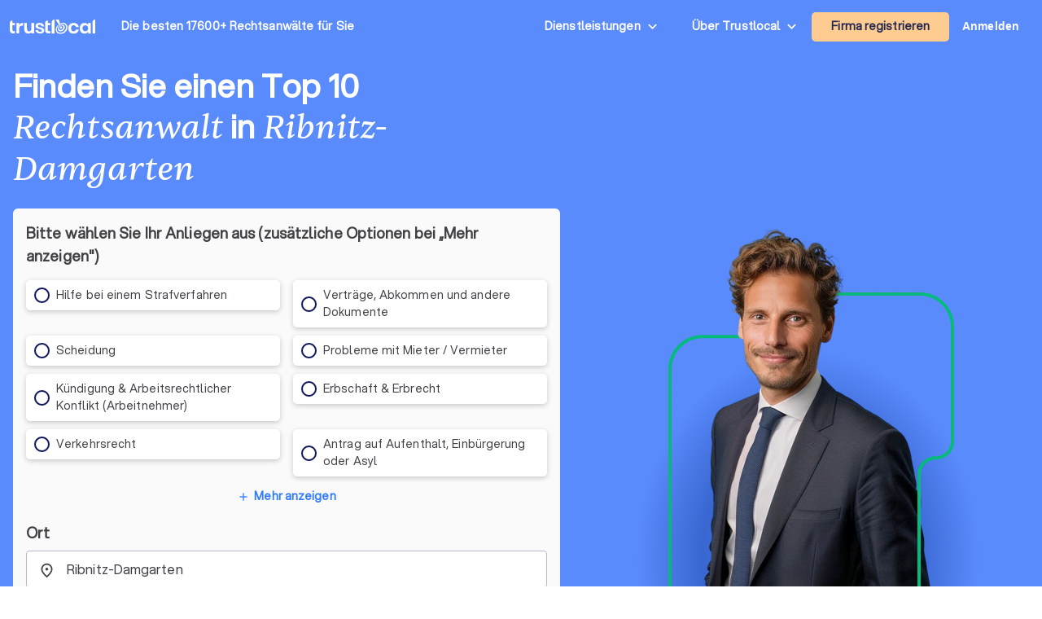

--- FILE ---
content_type: text/html; charset=UTF-8
request_url: https://trustlocal.de/mecklenburg-vorpommern/ribnitz-damgarten/rechtsanwalt/
body_size: 1773
content:
<!DOCTYPE html>
<html lang="en">
<head>
    <meta charset="utf-8">
    <meta name="viewport" content="width=device-width, initial-scale=1">
    <title></title>
    <style>
        body {
            font-family: "Arial";
        }
    </style>
    <script type="text/javascript">
    window.awsWafCookieDomainList = [];
    window.gokuProps = {
"key":"AQIDAHjcYu/GjX+QlghicBgQ/7bFaQZ+m5FKCMDnO+vTbNg96AHYyZv6Mnkdbjk2SfzfqtxBAAAAfjB8BgkqhkiG9w0BBwagbzBtAgEAMGgGCSqGSIb3DQEHATAeBglghkgBZQMEAS4wEQQMjjrJPgBw2NjH39ZEAgEQgDvpfbHVKaHiIBgNozebkLNmp/az1OGiFgjLcgCZgmx98S73qSAwa5QFXxPlLcDjyv8PC71hCc4U8qJoFw==",
          "iv":"EkQVBwCFqgAADzX/",
          "context":"0uiGrPVrATguzdFS0aY2sDJ/mY7JcLSlo2Zp/nBhhGJibkv2HfRQteEpw2DNM1ItpA7qm0c30Dxz54HFshVHrdiH+s+QDDvqJW0OEdWKalQLDuJT7MyOqyhNZ1Xj+mnu2suGJNKBNH6eUdmTrRUaiTCI8bWq2Zz0jbnuWSGh0MWyOP0/xk00syubGlaJp1uYWqmv1qet8pJ+FMPXGrjzrU6ZWe1Wb3o4Lzup7E5r2sIvq0qntsRegNEXS40woWlJ+0a8+011ahlNPoiTMqhUonoLMVG/88TA3iKwoZOkILu0NAQ5wV+rIEjVT33d7Yq03b9KnTtOVD6iwPQ2q2qZ1GGM3ju8djGHtb8DqaW3WeQmidaM"
};
    </script>
    <script src="https://50a88e8d24b9.abb79484.us-east-2.token.awswaf.com/50a88e8d24b9/6119ede14d70/c383e64532ea/challenge.js"></script>
</head>
<body>
    <div id="challenge-container"></div>
    <script type="text/javascript">
        AwsWafIntegration.saveReferrer();
        AwsWafIntegration.checkForceRefresh().then((forceRefresh) => {
            if (forceRefresh) {
                AwsWafIntegration.forceRefreshToken().then(() => {
                    window.location.reload(true);
                });
            } else {
                AwsWafIntegration.getToken().then(() => {
                    window.location.reload(true);
                });
            }
        });
    </script>
    <noscript>
        <h1>JavaScript is disabled</h1>
        In order to continue, we need to verify that you're not a robot.
        This requires JavaScript. Enable JavaScript and then reload the page.
    </noscript>
</body>
</html>

--- FILE ---
content_type: text/html; charset=utf-8
request_url: https://trustlocal.de/mecklenburg-vorpommern/ribnitz-damgarten/rechtsanwalt/
body_size: 189189
content:
<!DOCTYPE html><html lang="de-DE" class="aspektafont_d759d7b7-module__C5j9dW__variable sentientfont_ededcc03-module___WC3Tq__variable"><head><meta charSet="utf-8"/><meta name="viewport" content="width=device-width, initial-scale=1"/><link rel="preload" as="image" href="https://static.trustoo.nl/icon/price_graph.webp"/><link rel="preload" as="image" href="https://static.trustoo.nl/trustlocal_logo_be_white.svg"/><link rel="preload" as="image" href="https://static.trustoo.nl/misc/flags/nl.png"/><link rel="preload" as="image" href="https://static.trustoo.nl/misc/flags/be.png"/><link rel="preload" as="image" href="https://static.trustoo.nl/misc/flags/de.png"/><link rel="preload" as="image" href="https://static.trustoo.nl/misc/flags/es.png"/><link rel="preload" as="image" href="https://static.trustoo.nl/trustlocal_logo_be_2+.svg"/><link rel="preload" as="image" href="https://static.trustoo.nl/services/licences/grur.png"/><link rel="preload" as="image" href="https://static.trustoo.nl/services/licences/logo-handelskammer-png-data.png"/><link rel="preload" as="image" href="https://static.trustoo.nl/services/licences/dav.png"/><link rel="stylesheet" href="https://static.trustoo.nl/next_static/prod/3c01ad99/_next/static/chunks/d00679eba68d5ec5.css" data-precedence="next"/><link rel="stylesheet" href="https://static.trustoo.nl/next_static/prod/3c01ad99/_next/static/chunks/878c56cb44e62eff.css" data-precedence="next"/><link rel="stylesheet" href="https://static.trustoo.nl/next_static/prod/3c01ad99/_next/static/chunks/d80168425b339ac7.css" data-precedence="next"/><link rel="stylesheet" href="https://static.trustoo.nl/next_static/prod/3c01ad99/_next/static/chunks/0ed05e40188ccdba.css" data-precedence="next"/><link rel="preload" as="script" fetchPriority="low" href="https://static.trustoo.nl/next_static/prod/3c01ad99/_next/static/chunks/65f3bf143a3eee6e.js"/><script src="https://static.trustoo.nl/next_static/prod/3c01ad99/_next/static/chunks/cc12d1a9e1c9aa30.js" async=""></script><script src="https://static.trustoo.nl/next_static/prod/3c01ad99/_next/static/chunks/11b8277e82be50a8.js" async=""></script><script src="https://static.trustoo.nl/next_static/prod/3c01ad99/_next/static/chunks/acefe0a5cefa2226.js" async=""></script><script src="https://static.trustoo.nl/next_static/prod/3c01ad99/_next/static/chunks/f716072fb16364aa.js" async=""></script><script src="https://static.trustoo.nl/next_static/prod/3c01ad99/_next/static/chunks/turbopack-2956a0e9f2b683e8.js" async=""></script><script src="https://static.trustoo.nl/next_static/prod/3c01ad99/_next/static/chunks/a7a947d3f6856f5f.js" async=""></script><script src="https://static.trustoo.nl/next_static/prod/3c01ad99/_next/static/chunks/6e3bf5401a3db612.js" async=""></script><script src="https://static.trustoo.nl/next_static/prod/3c01ad99/_next/static/chunks/603ebf64bfcf2468.js" async=""></script><script src="https://static.trustoo.nl/next_static/prod/3c01ad99/_next/static/chunks/463417a4c9976202.js" async=""></script><script src="https://static.trustoo.nl/next_static/prod/3c01ad99/_next/static/chunks/c1d00b88bec1c900.js" async=""></script><script src="https://static.trustoo.nl/next_static/prod/3c01ad99/_next/static/chunks/24f76f166c02a38e.js" async=""></script><script src="https://static.trustoo.nl/next_static/prod/3c01ad99/_next/static/chunks/ee1f36787f0ba3ec.js" async=""></script><script src="https://static.trustoo.nl/next_static/prod/3c01ad99/_next/static/chunks/93fbcc881b69db1e.js" async=""></script><script src="https://static.trustoo.nl/next_static/prod/3c01ad99/_next/static/chunks/94150a337609fa9a.js" async=""></script><script src="https://static.trustoo.nl/next_static/prod/3c01ad99/_next/static/chunks/d7906a6082d10281.js" async=""></script><script src="https://static.trustoo.nl/next_static/prod/3c01ad99/_next/static/chunks/9122f1011bc3bf64.js" async=""></script><script src="https://static.trustoo.nl/next_static/prod/3c01ad99/_next/static/chunks/932b562e1162af96.js" async=""></script><script src="https://static.trustoo.nl/next_static/prod/3c01ad99/_next/static/chunks/89b15a86d4ff71e9.js" async=""></script><script src="https://static.trustoo.nl/next_static/prod/3c01ad99/_next/static/chunks/73c2b5e9475300e9.js" async=""></script><script src="https://static.trustoo.nl/next_static/prod/3c01ad99/_next/static/chunks/f625b22437cb6f5e.js" async=""></script><script src="https://static.trustoo.nl/next_static/prod/3c01ad99/_next/static/chunks/938f6e9ec51e97f5.js" async=""></script><script src="https://static.trustoo.nl/next_static/prod/3c01ad99/_next/static/chunks/65cec8e048fff117.js" async=""></script><link rel="preload" as="image" href="https://static.trustoo.nl/users/618625/c87303ab09.webp"/><link rel="preload" as="image" href="https://static.trustoo.nl/icon/premium.svg"/><link rel="preload" as="image" href="https://static.trustoo.nl/icon/flash_on.svg"/><link rel="preload" as="image" href="https://static.trustlocal.de/badges/top_pro_icon.svg"/><link rel="preload" as="image" href="https://static.trustoo.nl/icon/claimed.svg"/><link rel="preload" as="image" href="https://static.trustoo.nl/users/646898/43307bdd21.jpg"/><link rel="preload" as="image" href="https://static.trustoo.nl/users/421296/8a4ce60778.png"/><meta name="next-size-adjust" content=""/><meta name="theme-color" content="#5A8BFC"/><title>Top 10 Rechtsanwälte in Ribnitz-Damgarten | Trustlocal</title><meta name="description" content="Von Experten geprüft: Die besten Anwälte in Ribnitz-Damgarten. Qualifizierte Beratung zu Arbeitsrecht, Familienrecht &amp; Co."/><meta name="robots" content="index, follow"/><link rel="canonical" href="https://trustlocal.de/mecklenburg-vorpommern/ribnitz-damgarten/rechtsanwalt/"/><link rel="icon" href="/trustlocal/favicon.ico"/><link rel="apple-touch-icon" href="/trustlocal/apple-touch-icon.png" type="image/png"/><link rel="mask-icon" href="/trustlocal/safari-pinned-tab.svg" color="#5bbad5"/><meta id="_user_id" content=""/><meta id="_user_id" content=""/><script data-cookieconsent="ignore">
                          (function(w,d,s,l,i){w[l]=w[l]||[];w[l].push({'gtm.start':
                        new Date().getTime(),event:'gtm.js'});var f=d.getElementsByTagName(s)[0],
                        j=d.createElement(s),dl=l!='dataLayer'?'&l='+l:'';j.async=true;j.src=
                        'https://www.googletagmanager.com/gtm.js?id='+i+dl;f.parentNode.insertBefore(j,f);
                    })(window,document,'script','dataLayer','GTM-T2DVHQ6');
                    </script><script src="https://static.trustoo.nl/next_static/prod/3c01ad99/_next/static/chunks/a6dad97d9634a72d.js" noModule=""></script></head><body><div hidden=""><!--$--><!--/$--></div><script>window.dataLayer = window.dataLayer || [];</script><div class="bg-bg"><div class="min-h-svh bg-primary-500 flex flex-col relative z-[1]"><header class="NavHeader-module__AtLpVW__root NavHeader-module__AtLpVW__trustlocal NavHeader-module__AtLpVW__dark"><div class="flex flex-nowrap items-stretch justify-between gap-5 px-3 max-w-xxl m-auto"><div class="flex lg:hidden"><details id="summary" class="disclosure-module__IzdcAG__root disclosure-module__IzdcAG__fullScreen"><summary><i data-nosnippet="true" class="material-icons-outlined icon-module__OeK7Wa__icon    py-4      ">menu</i></summary><div><!--$?--><template id="B:0"></template><div>Loading...</div><!--/$--></div></details></div><div class="flex-grow flex items-center"><a href="/"><img height="19.09090909090909px" width="105px" src="https://static.trustoo.nl/trustlocal_logo_be_2+.svg" alt="logo"/></a><div class="pl-4 hidden sm:flex md:pl-8 "><span class="poppins ">Die besten 17600+ Rechtsanwälte<!-- --> <span style="white-space:nowrap">für Sie</span></span></div></div><div class="hidden lg:block"><details class="disclosure-module__IzdcAG__root disclosure-module__IzdcAG__borderBottom disclosure-module__IzdcAG__fullScreen disclosure-module__IzdcAG__showArrows"><summary><span class="inline-block p-6 pr-1 poppins whitespace-nowrap">Dienstleistungen</span></summary><div><div class=" HeaderMenuDesktop-module-scss-module__PeP7zW__root"><div class="maxWidth-module__S5gvvq__root maxWidth-module__S5gvvq__l HeaderMenuDesktop-module-scss-module__PeP7zW__grid"><div class="leading-loose"><b class="font-bold text-dark leading-[120%] font-heading text-[0.875rem]">Bauen &amp; Umzug</b><div class="HeaderMenuDesktop-module-scss-module__PeP7zW__serviceList"><a class=" text-bodyDark" href="/deutschland/bauunternehmer/">Bauunternehmer</a><a class=" text-bodyDark" href="/deutschland/bodenleger/">Bodenleger</a><a class=" text-bodyDark" href="/deutschland/dachdecker/">Dachdecker</a><a class=" text-bodyDark" href="/deutschland/entrumpelung/">Entrümpelungsfirmen</a><a class=" text-bodyDark" href="/deutschland/fensterbauer/">Fensterbauer</a><a class=" text-bodyDark" href="/deutschland/fliesenleger/">Fliesenleger</a><a class=" text-bodyDark" href="/deutschland/kammerjager/">Kammerjäger</a><a class=" text-bodyDark" href="/deutschland/maler/">Maler</a><a class=" text-bodyDark" href="/deutschland/photovoltaik-anbieter/">Photovoltaik-Anbieter</a><a class=" text-bodyDark" href="/deutschland/reinigungsfirma/">Reinigungsfirmen</a><a class=" text-bodyDark" href="/deutschland/sanitar/">Sanitärinstallateure</a><a class=" text-bodyDark" href="/deutschland/sicherheitstechnik/">Sicherheitstechniker</a><a class=" text-bodyDark" href="/deutschland/dammung/">Spezialisten für Dämmung</a><a class=" text-bodyDark" href="/deutschland/stuckateur/">Stuckateure</a><a class=" text-bodyDark" href="/deutschland/trockenbauer/">Trockenbauer</a><a class=" text-bodyDark" href="/deutschland/umzugsunternehmen/">Umzugsunternehmen</a><a class=" text-bodyDark" href="/deutschland/waermepumpe/">Wärmepumpen-Installateure</a></div></div><div class="leading-loose"><b class="font-bold text-dark leading-[120%] font-heading text-[0.875rem]">Haus &amp; Garten</b><div class="HeaderMenuDesktop-module-scss-module__PeP7zW__serviceList"><a class=" text-bodyDark" href="/deutschland/architekt/">Architekten</a><a class=" text-bodyDark" href="/deutschland/elektriker/">Elektriker</a><a class=" text-bodyDark" href="/deutschland/gartner/">Gärtner</a><a class=" text-bodyDark" href="/deutschland/hausmeisterservice/">Hausmeisterservices</a><a class=" text-bodyDark" href="/deutschland/heizungsbauer/">Heizungsbauer</a><a class=" text-bodyDark" href="/deutschland/klimaanlagen/">Klimatechniker</a><a class=" text-bodyDark" href="/deutschland/ladestation/">Ladesäulen-Installateure</a><a class=" text-bodyDark" href="/deutschland/raumausstatter/">Raumausstatter</a><a class=" text-bodyDark" href="/deutschland/solaranlage/">Solarteure</a></div></div><div class="leading-loose"><b class="font-bold text-dark leading-[120%] font-heading text-[0.875rem]">Beratung &amp; Finanzen</b><div class="HeaderMenuDesktop-module-scss-module__PeP7zW__serviceList"><a class=" text-bodyDark" href="/deutschland/baufinanzierung/">Berater für Baufinanzierung</a><a class=" text-bodyDark" href="/deutschland/energieberater/">Energieberater</a><a class=" text-bodyDark" href="/deutschland/finanzberater/">Finanzberater</a><a class=" text-bodyDark" href="/deutschland/immobilienmakler/">Immobilienmakler</a><a class=" text-bodyDark" href="/deutschland/mediator/">Mediatoren</a><a class=" text-bodyDark" href="/deutschland/rechtsanwalt/">Rechtsanwälte</a><a class=" text-bodyDark" href="/deutschland/steuerberater/">Steuerberater</a></div></div><div class="leading-loose"><b class="font-bold text-dark leading-[120%] font-heading text-[0.875rem]">Dienstleistungen &amp; Kreative Berufe</b><div class="HeaderMenuDesktop-module-scss-module__PeP7zW__serviceList"><a class=" text-bodyDark" href="/deutschland/bestatter/">Bestatter</a><a class=" text-bodyDark" href="/deutschland/catering/">Caterer</a><a class=" text-bodyDark" href="/deutschland/coaching/">Coaches</a><a class=" text-bodyDark" href="/deutschland/dj/">DJs</a><a class=" text-bodyDark" href="/deutschland/fahrschule/">Fahrschulen</a><a class=" text-bodyDark" href="/deutschland/fotograf/">Fotografen</a><a class=" text-bodyDark" href="/deutschland/freie-redner/">Freie Redner</a><a class=" text-bodyDark" href="/deutschland/hochzeitsfotograf/">Hochzeitsfotografen</a><a class=" text-bodyDark" href="/deutschland/paartherapie/">Paartherapeuten</a><a class=" text-bodyDark" href="/deutschland/sicherheitsdienst/">Sicherheitsdienste</a><a class=" text-bodyDark" href="/deutschland/webdesign/">Webdesigner</a></div></div></div></div></div></details></div><div class="hidden lg:block"><details class="disclosure-module__IzdcAG__root disclosure-module__IzdcAG__absolute disclosure-module__IzdcAG__borderBottom disclosure-module__IzdcAG__showArrows"><summary><span class="inline-block p-6 pr-1 poppins whitespace-nowrap">Über Trustlocal</span></summary><div class="grid gap-3 whitespace-nowrap bg-white"><a href="/über-trustlocal/"><b>Über Trustlocal</b></a><a href="/wie-arbeitet-trustlocal/"><b>Wie es funktioniert</b></a><a href="https://trustoo.homerun.co/" target="_blank" rel="nofollow noopener"><b>Arbeiten bei Trustlocal</b></a><a href="/kontakt/"><b>Kontakt</b></a></div></details></div><div class="items-center flex md:flex"><!--$--><button class="button-module__4-hbqa__btnReset button-module__4-hbqa__cta NavHeader-module__AtLpVW__signUpBtn NavHeader-module__AtLpVW__btnBorderedMobile "><a class="poppins p-6 whitespace-nowrap" target="_blank" href="/firma-registrieren/rechtsanwalt/">Firma registrieren</a></button><!--/$--></div><div class="flex items-center"><!--$--><!--/$--></div><div class="flex items-center hidden md:flex"><!--$--><div class="menuUserItem-module__WIkP1G__root"><a class="menuUserItem-module__WIkP1G__loginBtn" href="/login/">Anmelden</a></div><!--/$--></div></div><!--$--><!--/$--></header><div class="h-full grow flex flex-col"><div class="max-w-xxl mx-auto w-full flex flex-1 px-4 pt-16 md:pt-20 relative"><div class="flex justify-between w-full"><div class="flex flex-col justify-center space-y-4 md:space-y-6 lg:max-w-3xl"><div class="text-center md:text-left lg:max-w-2xl"><h1 class="font-bold text-dark leading-[120%] font-heading text-[1.5rem] md:text-[2.5rem] md:leading-tight text-white inline">Finden Sie einen Top 10 <span class="font-display font-normal leading-[120%] text-[1.5rem] md:text-[2.5rem]">Rechtsanwalt</span> in <span class="font-display font-normal leading-[120%] text-[1.5rem] md:text-[2.5rem]">Ribnitz-Damgarten</span> </h1><div class="inline-block lg:hidden"><div class="inline-flex gap-2 items-center cursor-pointer"><span class="font-bold underline text-white text-[14px] md:text-[16px]">Ort ändern</span><i data-nosnippet="true" style="font-size:16px;transform:rotate(0.03deg)" class="material-icons-outlined icon-module__OeK7Wa__icon    text-white      ">edit</i></div></div></div><div class="lg:max-w-2xl bg-surface rounded-md p-4 space-y-4"><span class="leading-relaxed text-bodyDark text-base md:text-lg text-black font-bold">Bitte wählen Sie Ihr Anliegen aus (zusätzliche Optionen bei „Mehr anzeigen&quot;)</span><div><form role="search" class="lg:max-w-2xl space-y-4 md-tall:space-y-6 !mt-4"><div><div><div class="radioList-module__O7BTnq__useCols  radioList-module__O7BTnq__maxFiveMobile"><div data-cy-question-type="2"><div class="RadioCheckboxItem-module__SfPUhq__root  RadioCheckboxItem-module__SfPUhq__twoLines   "><label data-cy="radio-checkbox-item" for="_radio_list_subject_filter_3473" tabindex="0" class="RadioCheckboxItem-module__SfPUhq__item false "><input class="RadioCheckboxItem-module__SfPUhq__hiddenInput" type="radio" id="_radio_list_subject_filter_3473" name="radio_list_subject_filter"/><i class="radioIcon-module__aedqBa__root radioIcon-module__aedqBa__large radioIcon-module__aedqBa__thick "><i></i></i>Hilfe bei einem Strafverfahren</label></div><div class="RadioCheckboxItem-module__SfPUhq__root  RadioCheckboxItem-module__SfPUhq__twoLines   "><label data-cy="radio-checkbox-item" for="_radio_list_subject_filter_3482" tabindex="0" class="RadioCheckboxItem-module__SfPUhq__item false "><input class="RadioCheckboxItem-module__SfPUhq__hiddenInput" type="radio" id="_radio_list_subject_filter_3482" name="radio_list_subject_filter"/><i class="radioIcon-module__aedqBa__root radioIcon-module__aedqBa__large radioIcon-module__aedqBa__thick "><i></i></i>Verträge, Abkommen und andere Dokumente</label></div><div class="RadioCheckboxItem-module__SfPUhq__root  RadioCheckboxItem-module__SfPUhq__twoLines   "><label data-cy="radio-checkbox-item" for="_radio_list_subject_filter_3475" tabindex="0" class="RadioCheckboxItem-module__SfPUhq__item false "><input class="RadioCheckboxItem-module__SfPUhq__hiddenInput" type="radio" id="_radio_list_subject_filter_3475" name="radio_list_subject_filter"/><i class="radioIcon-module__aedqBa__root radioIcon-module__aedqBa__large radioIcon-module__aedqBa__thick "><i></i></i>Scheidung</label></div><div class="RadioCheckboxItem-module__SfPUhq__root  RadioCheckboxItem-module__SfPUhq__twoLines   "><label data-cy="radio-checkbox-item" for="_radio_list_subject_filter_4986" tabindex="0" class="RadioCheckboxItem-module__SfPUhq__item false "><input class="RadioCheckboxItem-module__SfPUhq__hiddenInput" type="radio" id="_radio_list_subject_filter_4986" name="radio_list_subject_filter"/><i class="radioIcon-module__aedqBa__root radioIcon-module__aedqBa__large radioIcon-module__aedqBa__thick "><i></i></i>Probleme mit Mieter / Vermieter</label></div><div class="RadioCheckboxItem-module__SfPUhq__root  RadioCheckboxItem-module__SfPUhq__twoLines   "><label data-cy="radio-checkbox-item" for="_radio_list_subject_filter_3481" tabindex="0" class="RadioCheckboxItem-module__SfPUhq__item false "><input class="RadioCheckboxItem-module__SfPUhq__hiddenInput" type="radio" id="_radio_list_subject_filter_3481" name="radio_list_subject_filter"/><i class="radioIcon-module__aedqBa__root radioIcon-module__aedqBa__large radioIcon-module__aedqBa__thick "><i></i></i>Kündigung &amp; Arbeitsrechtlicher Konflikt (Arbeitnehmer)</label></div><div class="RadioCheckboxItem-module__SfPUhq__root  RadioCheckboxItem-module__SfPUhq__twoLines   "><label data-cy="radio-checkbox-item" for="_radio_list_subject_filter_3476" tabindex="0" class="RadioCheckboxItem-module__SfPUhq__item false "><input class="RadioCheckboxItem-module__SfPUhq__hiddenInput" type="radio" id="_radio_list_subject_filter_3476" name="radio_list_subject_filter"/><i class="radioIcon-module__aedqBa__root radioIcon-module__aedqBa__large radioIcon-module__aedqBa__thick "><i></i></i>Erbschaft &amp; Erbrecht</label></div><div class="RadioCheckboxItem-module__SfPUhq__root  RadioCheckboxItem-module__SfPUhq__twoLines   "><label data-cy="radio-checkbox-item" for="_radio_list_subject_filter_4988" tabindex="0" class="RadioCheckboxItem-module__SfPUhq__item false "><input class="RadioCheckboxItem-module__SfPUhq__hiddenInput" type="radio" id="_radio_list_subject_filter_4988" name="radio_list_subject_filter"/><i class="radioIcon-module__aedqBa__root radioIcon-module__aedqBa__large radioIcon-module__aedqBa__thick "><i></i></i>Verkehrsrecht</label></div><div class="RadioCheckboxItem-module__SfPUhq__root  RadioCheckboxItem-module__SfPUhq__twoLines   "><label data-cy="radio-checkbox-item" for="_radio_list_subject_filter_3470" tabindex="0" class="RadioCheckboxItem-module__SfPUhq__item false "><input class="RadioCheckboxItem-module__SfPUhq__hiddenInput" type="radio" id="_radio_list_subject_filter_3470" name="radio_list_subject_filter"/><i class="radioIcon-module__aedqBa__root radioIcon-module__aedqBa__large radioIcon-module__aedqBa__thick "><i></i></i>Antrag auf Aufenthalt, Einbürgerung oder Asyl</label></div></div></div></div><div class=""><div style="height:0.01px" class="divider-module__XKWqoq__xs   divider-module__XKWqoq__root "></div><div style="text-align:center"><button class="button-module__4-hbqa__btnReset button-module__4-hbqa__text !text-white"><div class="preIcon-module__0i3GVq__root  preIcon-module__0i3GVq__center    preIcon-module__0i3GVq__noWrap !text-foundationBlue"><i data-nosnippet="true" style="font-size:16px;transform:rotate(0.03deg)" class="material-icons-outlined icon-module__OeK7Wa__icon          ">add</i>Mehr anzeigen</div></button></div></div></div><div class="hidden lg:block"><div class="text-sm mb-2 md:text-lg text-black font-bold">Ort</div><div class="bigPicker-module__HTNWvq__root   bigPicker-module__HTNWvq__useLeftPadding     bigPicker-module__HTNWvq__fixed   "><div class="inputField-module__fQ3JAq__root  inputField-module__fQ3JAq__valueFocus inputField-module__fQ3JAq__focused   inputField-module__fQ3JAq__notEmpty      "><label class="inputField-module__fQ3JAq__label"><div class="inputField-module__fQ3JAq__before "><i data-nosnippet="true" style="font-size:21px" class="material-icons-outlined icon-module__OeK7Wa__icon          ">place</i></div><input placeholder="Ort" type="text" class="inputField-module__fQ3JAq__input" autoComplete="off" value="Ribnitz-Damgarten"/><div class="inputField-module__fQ3JAq__placeholder"></div></label></div></div></div><button style="height:46px;font-size:16px" type="submit" class="button-module__4-hbqa__btnReset button-module__4-hbqa__secondary w-full flex items-center justify-center"><i data-nosnippet="true" style="font-size:21px" class="material-icons-outlined icon-module__OeK7Wa__icon          icon-module__OeK7Wa__colorWhite">search</i>Suche</button><div class="!mt-1 w-full flex align-center justify-center gap-1 text-sm text-black"><i data-nosnippet="true" style="font-size:16px;align-self:center;transform:rotate(0.03deg)" class="material-icons-outlined icon-module__OeK7Wa__icon    !text-secondary      icon-module__OeK7Wa__colorWhite">verified_user</i><span class="hidden md:block">97 verifizierte Rechtsanwälte in Ribnitz-Damgarten</span><span class="md:hidden">97 verifizierte Rechtsanwälte in Ribnitz-Damgarten</span></div></form><dialog class="Dialog-module__XQU8VG__root Dialog-module__XQU8VG__groovy Dialog-module__XQU8VG__wider Dialog-module__XQU8VG__mobileFull  bg-primary-50"></dialog></div></div></div><div class="hidden lg:block flex-1 grow self-end text-right pl-8 relative z-0"><div><picture><source srcSet="https://static.trustoo.nl/services/de/img/rechtsanwalt_sm.webp" media="(max-width: 1100px)"/><source srcSet="https://static.trustoo.nl/services/de/img/rechtsanwalt.webp" media="(min-width: 1101px)"/><img class="object-contain w-full object-bottom max-w-[600px] max-h-[600px]" style="background:radial-gradient(42.37% 46.46% at 50% 76.82%, #5a8bfc 0%, #3967d1 56%, #5a8bfc 91.34%)" src="https://static.trustoo.nl/services/de/img/rechtsanwalt.webp" alt="Rechtsanwalt"/></picture></div></div></div></div><div class="mb-0 mt-auto md:bg-primary-600 text-white pb-5  md:p-5 flex justify-center items-center gap-4 relative z-0"><div class="flex justify-center items-center gap-4"><div class="trustpilotWidget-module-scss-module__XXgNnq__root trustpilotWidget-module-scss-module__XXgNnq__germanTest"><div class="trustpilotWidget-module-scss-module__XXgNnq__nrReviewsSmall"><strong>Hervorragend<!-- --> | <!-- -->1916</strong> <!-- -->Bewertungen</div><div class="poppins trustpilotWidget-module-scss-module__XXgNnq__rating">Hervorragend</div><div class="trustpilotWidget-module-scss-module__XXgNnq__stars"><svg xmlns="http://www.w3.org/2000/svg" width="142" height="27" viewBox="0 0 142 27" fill="none"><path d="M0.0681152 26.6865H26.2795V0.5H0.0681152V26.6865Z" fill="#00BD7C"></path><path d="M22.4126 11.6409L7.54576 22.4301L9.71512 15.762L4.03638 11.6409H11.0556L13.2245 4.97232L15.3934 11.6409H22.4126ZM13.225 18.3095L17.2852 17.4563L18.9029 22.4301L13.225 18.3095Z" fill="white"></path><path d="M29.0332 26.6865H55.2446V0.5H29.0332V26.6865Z" fill="#00BD7C"></path><path d="M42.4527 18.2077L45.9343 17.456L47.5446 22.5428L42.0846 18.4718L36.4117 22.5428L38.6135 15.8505L32.8494 11.7144H39.974L42.1749 5.02161L44.3768 11.7144H51.501L42.4527 18.2077Z" fill="white"></path><path d="M58.0188 26.6865H84.2302V0.5H58.0188V26.6865Z" fill="#00BD7C"></path><path d="M80.364 11.6409L65.4972 22.4301L67.6665 15.762L61.9878 11.6409H69.007L71.1759 4.97229L73.3448 11.6409L80.364 11.6409ZM71.1765 18.3095L75.2366 17.4563L76.8543 22.4301L71.1765 18.3095Z" fill="white"></path><path d="M87.0039 26.6865H113.215V0.5H87.0039V26.6865Z" fill="#00BD7C"></path><path d="M109.348 11.6409L94.4813 22.4301L96.6502 15.762L90.9714 11.6409H97.9906L100.16 4.97229L102.328 11.6409L109.348 11.6409ZM100.16 18.3095L104.22 17.4563L105.838 22.4301L100.16 18.3095Z" fill="white"></path><path d="M115.969 26.6865H142.181V0.5H115.969V26.6865Z" fill="#DCDCE6"></path><path d="M115.969 26.6865H129.075V0.5H115.969V26.6865Z" fill="#00BD7C"></path><path d="M138.313 11.6409L123.447 22.4301L125.616 15.762L119.937 11.6409H126.956L129.125 4.97232L131.294 11.6409H138.313ZM129.126 18.3095L133.186 17.4563L134.804 22.4301L129.126 18.3095Z" fill="white"></path></svg></div><div class="trustpilotWidget-module-scss-module__XXgNnq__nrReviews"><strong>1916</strong> <!-- -->Bewertungen auf</div><div><a href="https://de.trustpilot.com/review/trustlocal.de" target="_blank" rel="nofollow"><svg xmlns="http://www.w3.org/2000/svg" height="31" width="126" viewBox="0 0 126 31" class="trustpilotWidget-module-scss-module__XXgNnq__logoSVG"><path d="M33.074774 11.07005H45.81806v2.364196h-5.010656v13.290316h-2.755306V13.434246h-4.988435V11.07005h.01111zm12.198892 4.319629h2.355341v2.187433h.04444c.077771-.309334.222203-.60762.433295-.894859.211092-.287239.466624-.56343.766597-.79543.299972-.243048.633276-.430858.999909-.585525.366633-.14362.744377-.220953 1.12212-.220953.288863 0 .499955.011047.611056.022095.1111.011048.222202.033143.344413.04419v2.408387c-.177762-.033143-.355523-.055238-.544395-.077333-.188872-.022096-.366633-.033143-.544395-.033143-.422184 0-.822148.08838-1.199891.254096-.377744.165714-.699936.41981-.977689.740192-.277753.331429-.499955.729144-.666606 1.21524-.166652.486097-.244422 1.03848-.244422 1.668195v5.39125h-2.510883V15.38968h.01111zm18.220567 11.334883H61.02779v-1.579813h-.04444c-.311083.574477-.766597 1.02743-1.377653 1.369908-.611055.342477-1.233221.51924-1.866497.51924-1.499864 0-2.588654-.364573-3.25526-1.104765-.666606-.740193-.999909-1.856005-.999909-3.347437V15.38968h2.510883v6.948968c0 .994288.188872 1.701337.577725 2.1101.377744.408763.922139.618668 1.610965.618668.533285 0 .96658-.077333 1.322102-.243048.355524-.165714.644386-.37562.855478-.65181.222202-.265144.377744-.596574.477735-.972194.09999-.37562.144431-.784382.144431-1.226288v-6.573349h2.510883v11.323836zm4.27739-3.634675c.07777.729144.355522 1.237336.833257 1.535623.488844.287238 1.06657.441905 1.744286.441905.233312 0 .499954-.022095.799927-.055238.299973-.033143.588836-.110476.844368-.209905.266642-.099429.477734-.254096.655496-.452954.166652-.198857.244422-.452953.233312-.773335-.01111-.320381-.133321-.585525-.355523-.784382-.222202-.209906-.499955-.364573-.844368-.497144-.344413-.121525-.733267-.232-1.17767-.320382-.444405-.088381-.888809-.18781-1.344323-.287239-.466624-.099429-.922138-.232-1.355432-.37562-.433294-.14362-.822148-.342477-1.166561-.596573-.344413-.243048-.622166-.56343-.822148-.950097-.211092-.386668-.311083-.861716-.311083-1.436194 0-.618668.155542-1.12686.455515-1.54667.299972-.41981.688826-.75124 1.14434-1.005336.466624-.254095.97769-.430858 1.544304-.541334.566615-.099429 1.11101-.154667 1.622075-.154667.588836 0 1.15545.066286 1.688736.18781.533285.121524 1.02213.320381 1.455423.60762.433294.276191.788817.640764 1.07768 1.08267.288863.441905.466624.98324.544395 1.612955h-2.621984c-.122211-.596572-.388854-1.005335-.822148-1.204193-.433294-.209905-.933248-.309334-1.488753-.309334-.177762 0-.388854.011048-.633276.04419-.244422.033144-.466624.088382-.688826.165715-.211092.077334-.388854.198858-.544395.353525-.144432.154667-.222203.353525-.222203.60762 0 .309335.111101.552383.322193.740193.211092.18781.488845.342477.833258.475048.344413.121524.733267.232 1.177671.320382.444404.088381.899918.18781 1.366542.287239.455515.099429.899919.232 1.344323.37562.444404.14362.833257.342477 1.17767.596573.344414.254095.622166.56343.833258.93905.211092.37562.322193.850668.322193 1.40305 0 .673906-.155541 1.237336-.466624 1.712385-.311083.464001-.711047.850669-1.199891 1.137907-.488845.28724-1.04435.508192-1.644295.640764-.599946.132572-1.199891.198857-1.788727.198857-.722156 0-1.388762-.077333-1.999818-.243048-.611056-.165714-1.14434-.408763-1.588745-.729144-.444404-.33143-.799927-.740192-1.05546-1.226289-.255532-.486096-.388853-1.071621-.411073-1.745528h2.533103v-.022095zm8.288135-7.700208h1.899828v-3.402675h2.510883v3.402675h2.26646v1.867052h-2.26646v6.054109c0 .265143.01111.486096.03333.684954.02222.18781.07777.353524.155542.486096.07777.132572.199981.232.366633.298287.166651.066285.377743.099428.666606.099428.177762 0 .355523 0 .533285-.011047.177762-.011048.355523-.033143.533285-.077334v1.933338c-.277753.033143-.555505.055238-.811038.088381-.266642.033143-.533285.04419-.811037.04419-.666606 0-1.199891-.066285-1.599855-.18781-.399963-.121523-.722156-.309333-.944358-.552381-.233313-.243049-.377744-.541335-.466625-.905907-.07777-.364573-.13332-.784383-.144431-1.248384v-6.683825h-1.899827v-1.889147h-.02222zm8.454788 0h2.377562V16.9253h.04444c.355523-.662858.844368-1.12686 1.477644-1.414098.633276-.287239 1.310992-.430858 2.055369-.430858.899918 0 1.677625.154667 2.344231.475048.666606.309335 1.222111.740193 1.666515 1.292575.444405.552382.766597 1.193145.9888 1.92229.222202.729145.333303 1.513527.333303 2.3421 0 .762288-.099991 1.50248-.299973 2.20953-.199982.718096-.499955 1.347812-.899918 1.900194-.399964.552383-.911029.98324-1.533194 1.31467-.622166.33143-1.344323.497144-2.18869.497144-.366634 0-.733267-.033143-1.0999-.099429-.366634-.066286-.722157-.176762-1.05546-.320381-.333303-.14362-.655496-.33143-.933249-.56343-.288863-.232-.522175-.497144-.722157-.79543h-.04444v5.656393h-2.510883V15.38968zm8.77698 5.67849c0-.508193-.06666-1.005337-.199981-1.491433-.133321-.486096-.333303-.905907-.599946-1.281527-.266642-.37562-.599945-.673906-.988799-.894859-.399963-.220953-.855478-.342477-1.366542-.342477-1.05546 0-1.855387.364572-2.388672 1.093717-.533285.729144-.799928 1.701337-.799928 2.916578 0 .574478.066661 1.104764.211092 1.59086.144432.486097.344414.905908.633276 1.259432.277753.353525.611056.629716.99991.828574.388853.209905.844367.309334 1.355432.309334.577725 0 1.05546-.121524 1.455423-.353525.399964-.232.722157-.541335.97769-.905907.255531-.37562.444403-.79543.555504-1.270479.099991-.475049.155542-.961145.155542-1.458289zm4.432931-9.99812h2.510883v2.364197h-2.510883V11.07005zm0 4.31963h2.510883v11.334883h-2.510883V15.389679zm4.755124-4.31963h2.510883v15.654513h-2.510883V11.07005zm10.210184 15.963847c-.911029 0-1.722066-.154667-2.433113-.452953-.711046-.298287-1.310992-.718097-1.810946-1.237337-.488845-.530287-.866588-1.160002-1.12212-1.889147-.255533-.729144-.388854-1.535622-.388854-2.408386 0-.861716.133321-1.657147.388853-2.386291.255533-.729145.633276-1.35886 1.12212-1.889148.488845-.530287 1.0999-.93905 1.810947-1.237336.711047-.298286 1.522084-.452953 2.433113-.452953.911028 0 1.722066.154667 2.433112.452953.711047.298287 1.310992.718097 1.810947 1.237336.488844.530287.866588 1.160003 1.12212 1.889148.255532.729144.388854 1.524575.388854 2.38629 0 .872765-.133322 1.679243-.388854 2.408387-.255532.729145-.633276 1.35886-1.12212 1.889147-.488845.530287-1.0999.93905-1.810947 1.237337-.711046.298286-1.522084.452953-2.433112.452953zm0-1.977528c.555505 0 1.04435-.121524 1.455423-.353525.411074-.232.744377-.541335 1.01102-.916954.266642-.37562.455513-.806478.588835-1.281527.12221-.475049.188872-.961145.188872-1.45829 0-.486096-.066661-.961144-.188872-1.44724-.122211-.486097-.322193-.905907-.588836-1.281527-.266642-.37562-.599945-.673907-1.011019-.905907-.411074-.232-.899918-.353525-1.455423-.353525-.555505 0-1.04435.121524-1.455424.353525-.411073.232-.744376.541334-1.011019.905907-.266642.37562-.455514.79543-.588835 1.281526-.122211.486097-.188872.961145-.188872 1.447242 0 .497144.06666.98324.188872 1.458289.12221.475049.322193.905907.588835 1.281527.266643.37562.599946.684954 1.01102.916954.411073.243048.899918.353525 1.455423.353525zm6.4883-9.66669h1.899827v-3.402674h2.510883v3.402675h2.26646v1.867052h-2.26646v6.054109c0 .265143.01111.486096.03333.684954.02222.18781.07777.353524.155541.486096.077771.132572.199982.232.366634.298287.166651.066285.377743.099428.666606.099428.177762 0 .355523 0 .533285-.011047.177762-.011048.355523-.033143.533285-.077334v1.933338c-.277753.033143-.555505.055238-.811038.088381-.266642.033143-.533285.04419-.811037.04419-.666606 0-1.199891-.066285-1.599855-.18781-.399963-.121523-.722156-.309333-.944358-.552381-.233313-.243049-.377744-.541335-.466625-.905907-.07777-.364573-.133321-.784383-.144431-1.248384v-6.683825h-1.899827v-1.889147h-.02222z" fill="#fff"></path><path fill="#00B67A" d="M30.141707 11.07005H18.63164L15.076408.177071l-3.566342 10.892977L0 11.059002l9.321376 6.739063-3.566343 10.88193 9.321375-6.728016 9.310266 6.728016-3.555233-10.88193 9.310266-6.728016z"></path><path fill="#005128" d="M21.631369 20.26169l-.799928-2.463625-5.755033 4.153914z"></path></svg></a></div></div><div class="block lg:hidden w-[61px] h-[60px]" title="Trustlocal.de zählt 2025 zu den besten Online-Portalen Deutschlands: Ausgezeichnet im großen Vergleichstest von DISQ und ntv – bewertet wurden Preis-Leistung, Nutzerfreundlichkeit und Servicequalität."><svg xmlns="http://www.w3.org/2000/svg" class="w-full h-full" viewBox="0 0 62 61" fill="none"><g clip-path="url(#clip0_9668_56107)"><mask id="mask0_9668_56107" style="mask-type:luminance" maskUnits="userSpaceOnUse" x="0" y="0" width="62" height="61"><path d="M61.5 0H0.5V61H61.5V0Z" fill="white"></path></mask><g mask="url(#mask0_9668_56107)"><mask id="mask1_9668_56107" style="mask-type:luminance" maskUnits="userSpaceOnUse" x="0" y="0" width="62" height="61"><path d="M0.805634 30.5022C0.805634 47.18 14.3244 60.6987 31.0022 60.6987C47.68 60.6987 61.1988 47.18 61.1988 30.5022C61.1988 13.8243 47.68 0.305603 31.0022 0.305603C14.3244 0.305603 0.805634 13.8243 0.805634 30.5022Z" fill="white"></path></mask><g mask="url(#mask1_9668_56107)"><path d="M70.689 18.464H-8.05621V42.5188H70.689V18.464Z" fill="#8D0C00"></path></g><mask id="mask2_9668_56107" style="mask-type:luminance" maskUnits="userSpaceOnUse" x="0" y="0" width="62" height="61"><path d="M0.805634 30.5022C0.805634 47.18 14.3244 60.6987 31.0022 60.6987C47.68 60.6987 61.1988 47.18 61.1988 30.5022C61.1988 13.8243 47.68 0.305603 31.0022 0.305603C14.3244 0.305603 0.805634 13.8243 0.805634 30.5022Z" fill="white"></path></mask><g mask="url(#mask2_9668_56107)"><path d="M70.689 42.5059H-8.05621V66.9179H70.689V42.5059Z" fill="#F2B721"></path></g><mask id="mask3_9668_56107" style="mask-type:luminance" maskUnits="userSpaceOnUse" x="0" y="0" width="62" height="61"><path d="M0.805634 30.5022C0.805634 47.18 14.3244 60.6987 31.0022 60.6987C47.68 60.6987 61.1988 47.18 61.1988 30.5022C61.1988 13.8243 47.68 0.305603 31.0022 0.305603C14.3244 0.305603 0.805634 13.8243 0.805634 30.5022Z" fill="white"></path></mask><g mask="url(#mask3_9668_56107)"><path d="M70.689 -5.93518H-8.05621V18.4812H70.689V-5.93518Z" fill="black"></path></g></g><mask id="mask4_9668_56107" style="mask-type:luminance" maskUnits="userSpaceOnUse" x="0" y="0" width="62" height="61"><path d="M61.5 0H0.5V61H61.5V0Z" fill="white"></path></mask><g mask="url(#mask4_9668_56107)"><mask id="mask5_9668_56107" style="mask-type:luminance" maskUnits="userSpaceOnUse" x="0" y="0" width="62" height="61"><path d="M61.5 0H0.5V61H61.5V0Z" fill="white"></path></mask><g mask="url(#mask5_9668_56107)"><path d="M57.6652 30.5022C57.6652 45.226 45.726 57.1652 31.0022 57.1652C16.2783 57.1652 4.33916 45.226 4.33916 30.5022C4.33916 15.7784 16.274 3.83917 31.0022 3.83917C45.7303 3.83917 57.6652 15.774 57.6652 30.5022Z" fill="white"></path></g><mask id="mask6_9668_56107" style="mask-type:luminance" maskUnits="userSpaceOnUse" x="0" y="0" width="62" height="61"><path d="M61.5 0H0.5V61H61.5V0Z" fill="white"></path></mask><g mask="url(#mask6_9668_56107)"><path d="M26.2764 53.0032V53.0162H26.087V52.9946C26.087 52.9516 26.0827 52.7966 25.9149 52.7966C25.7643 52.7966 25.6997 52.9042 25.6997 53.2658C25.6997 53.6445 25.7643 53.7392 25.902 53.7392C26.0569 53.7392 26.1086 53.6316 26.1086 53.3863V53.3777H25.902V53.2357H26.2979V53.8597H26.1473V53.722H26.143C26.0827 53.8468 26.001 53.8812 25.8718 53.8812C25.6093 53.8812 25.5017 53.7091 25.5017 53.2701C25.5017 52.8397 25.6308 52.6546 25.9149 52.6546C26.1817 52.6503 26.2764 52.8311 26.2764 53.0032Z" fill="black"></path></g><mask id="mask7_9668_56107" style="mask-type:luminance" maskUnits="userSpaceOnUse" x="0" y="0" width="62" height="61"><path d="M61.5 0H0.5V61H61.5V0Z" fill="white"></path></mask><g mask="url(#mask7_9668_56107)"><path d="M27.1156 53.0807C27.1758 52.9817 27.2533 52.9473 27.3523 52.9473C27.5073 52.9473 27.5804 53.0291 27.5804 53.184V53.8598H27.391V53.2486C27.391 53.1453 27.3652 53.0893 27.2791 53.0893C27.1974 53.0893 27.1285 53.1539 27.1285 53.2615V53.8598H26.9391V53.2486C26.9391 53.1367 26.9047 53.0893 26.8229 53.0893C26.7368 53.0893 26.6766 53.1582 26.6766 53.2615V53.8598H26.4872V52.9688H26.6637V53.0721H26.668C26.711 52.9947 26.8014 52.9473 26.8918 52.9473C26.9951 52.943 27.0769 52.9774 27.1156 53.0807Z" fill="black"></path></g><mask id="mask8_9668_56107" style="mask-type:luminance" maskUnits="userSpaceOnUse" x="0" y="0" width="62" height="61"><path d="M61.5 0H0.5V61H61.5V0Z" fill="white"></path></mask><g mask="url(#mask8_9668_56107)"><path d="M27.9852 52.6761V53.0721H27.9895C28.0239 52.9946 28.0971 52.943 28.2003 52.943C28.3553 52.943 28.4887 53.0161 28.4887 53.3992C28.4887 53.7263 28.3854 53.8812 28.1831 53.8812C28.0841 53.8812 28.011 53.8382 27.9765 53.7478H27.9722V53.8554H27.7958V52.6718H27.9852V52.6761ZM28.1315 53.7392C28.2563 53.7392 28.2907 53.623 28.2907 53.4078C28.2907 53.1625 28.252 53.085 28.1444 53.085C27.9981 53.085 27.9765 53.2141 27.9765 53.4207C27.9765 53.6187 28.0067 53.7392 28.1315 53.7392Z" fill="black"></path></g><mask id="mask9_9668_56107" style="mask-type:luminance" maskUnits="userSpaceOnUse" x="0" y="0" width="62" height="61"><path d="M61.5 0H0.5V61H61.5V0Z" fill="white"></path></mask><g mask="url(#mask9_9668_56107)"><path d="M28.876 52.6761V53.1495H29.2418V52.6761H29.4398V53.8554H29.2418V53.3088H28.876V53.8554H28.678V52.6761H28.876Z" fill="black"></path></g><mask id="mask10_9668_56107" style="mask-type:luminance" maskUnits="userSpaceOnUse" x="0" y="0" width="62" height="61"><path d="M61.5 0H0.5V61H61.5V0Z" fill="white"></path></mask><g mask="url(#mask10_9668_56107)"><path d="M30.7483 52.9172C30.7483 53.0377 30.6751 53.1109 30.5761 53.1797L30.5288 53.2099L30.7483 53.5025C30.7827 53.4466 30.7956 53.3863 30.7956 53.3175V53.3003H30.9506V53.3089C30.9506 53.4251 30.9032 53.5585 30.843 53.636L31.0108 53.8598H30.7999L30.7268 53.7565C30.6235 53.8469 30.5288 53.8813 30.4126 53.8813C30.1199 53.8813 30.0468 53.6747 30.0468 53.5542C30.0468 53.4294 30.1156 53.3218 30.2189 53.2486L30.2964 53.1927L30.2792 53.1668C30.2318 53.098 30.1716 53.0162 30.1716 52.9301C30.1716 52.7666 30.2964 52.6805 30.4685 52.6805C30.5589 52.6762 30.7483 52.7149 30.7483 52.9172ZM30.4513 53.7306C30.5159 53.7306 30.5847 53.7005 30.645 53.6403L30.3911 53.3046L30.3523 53.3347C30.2878 53.3863 30.2361 53.4509 30.2361 53.5456C30.2404 53.6446 30.3351 53.7306 30.4513 53.7306ZM30.447 53.098L30.4901 53.0592C30.5589 52.999 30.5847 52.9516 30.5847 52.9043C30.5847 52.8397 30.5503 52.7924 30.4642 52.7924C30.4255 52.7924 30.348 52.8139 30.348 52.8957C30.348 52.9516 30.3695 53.0076 30.447 53.098Z" fill="black"></path></g><mask id="mask11_9668_56107" style="mask-type:luminance" maskUnits="userSpaceOnUse" x="0" y="0" width="62" height="61"><path d="M61.5 0H0.5V61H61.5V0Z" fill="white"></path></mask><g mask="url(#mask11_9668_56107)"><path d="M32.3535 53.0162V53.042H32.1556V53.0248C32.1556 52.8699 32.0953 52.7924 31.9791 52.7924C31.8242 52.7924 31.7639 52.8871 31.7639 53.2572C31.7639 53.6403 31.8285 53.735 31.9748 53.735C32.0996 53.735 32.1599 53.6403 32.1599 53.4552V53.4294H32.3578V53.4466C32.3578 53.7264 32.2201 53.877 31.9748 53.877C31.6778 53.877 31.5659 53.7091 31.5659 53.2615C31.5659 52.8225 31.6735 52.6461 31.9791 52.6461C32.2546 52.6504 32.3535 52.801 32.3535 53.0162Z" fill="black"></path></g><mask id="mask12_9668_56107" style="mask-type:luminance" maskUnits="userSpaceOnUse" x="0" y="0" width="62" height="61"><path d="M61.5 0H0.5V61H61.5V0Z" fill="white"></path></mask><g mask="url(#mask12_9668_56107)"><path d="M33.1757 53.412C33.1757 53.6445 33.1154 53.8812 32.827 53.8812C32.5387 53.8812 32.4784 53.6445 32.4784 53.412C32.4784 53.1753 32.5301 52.9472 32.827 52.9472C33.1068 52.9429 33.1757 53.1452 33.1757 53.412ZM32.827 53.7477C32.9648 53.7477 32.9906 53.6358 32.9906 53.412C32.9906 53.1925 32.9605 53.072 32.827 53.072C32.6936 53.072 32.6678 53.2227 32.6678 53.4077C32.6678 53.6358 32.6936 53.7477 32.827 53.7477Z" fill="black"></path></g><mask id="mask13_9668_56107" style="mask-type:luminance" maskUnits="userSpaceOnUse" x="0" y="0" width="62" height="61"><path d="M61.5 0H0.5V61H61.5V0Z" fill="white"></path></mask><g mask="url(#mask13_9668_56107)"><path d="M33.5673 53.6403H33.3693V53.8598H33.5673V53.6403Z" fill="black"></path></g><mask id="mask14_9668_56107" style="mask-type:luminance" maskUnits="userSpaceOnUse" x="0" y="0" width="62" height="61"><path d="M61.5 0H0.5V61H61.5V0Z" fill="white"></path></mask><g mask="url(#mask14_9668_56107)"><path d="M34.4539 52.6761V53.1883H34.4582L34.8369 52.6761H35.0521L34.6949 53.1753L35.0909 53.8554H34.8671L34.5658 53.326L34.4539 53.4723V53.8554H34.2559V52.6761H34.4539Z" fill="black"></path></g><mask id="mask15_9668_56107" style="mask-type:luminance" maskUnits="userSpaceOnUse" x="0" y="0" width="62" height="61"><path d="M61.5 0H0.5V61H61.5V0Z" fill="white"></path></mask><g mask="url(#mask15_9668_56107)"><path d="M35.9345 53.0032V53.0162H35.7494V52.9946C35.7494 52.9516 35.7451 52.7966 35.5773 52.7966C35.4266 52.7966 35.3621 52.9042 35.3621 53.2658C35.3621 53.6445 35.4266 53.7392 35.5601 53.7392C35.715 53.7392 35.7667 53.6316 35.7667 53.3863V53.3777H35.5558V53.2357H35.9517V53.8597H35.8011V53.722H35.7968C35.7365 53.8468 35.6547 53.8812 35.5256 53.8812C35.2631 53.8812 35.1555 53.7091 35.1555 53.2701C35.1555 52.8397 35.2846 52.6546 35.5687 52.6546C35.8441 52.6503 35.9345 52.8311 35.9345 53.0032Z" fill="black"></path></g></g><mask id="mask16_9668_56107" style="mask-type:luminance" maskUnits="userSpaceOnUse" x="0" y="0" width="62" height="61"><path d="M61.5 0H0.5V61H61.5V0Z" fill="white"></path></mask><g mask="url(#mask16_9668_56107)"><mask id="mask17_9668_56107" style="mask-type:luminance" maskUnits="userSpaceOnUse" x="16" y="46" width="30" height="7"><path d="M45.4161 46.7798H16.5839V52.5256H45.4161V46.7798Z" fill="white"></path></mask><g mask="url(#mask17_9668_56107)"><path d="M18.6109 46.9692H19.1661C19.7773 46.9692 19.8504 47.3824 19.8504 47.9419C19.8504 48.5014 19.7816 48.9146 19.1704 48.9146H18.6109V46.9692ZM18.9251 48.6778H19.1833C19.4545 48.6778 19.5406 48.4756 19.5406 47.9376C19.5406 47.4254 19.4631 47.1973 19.1833 47.1973H18.9251V48.6778Z" fill="black"></path></g><mask id="mask18_9668_56107" style="mask-type:luminance" maskUnits="userSpaceOnUse" x="16" y="46" width="30" height="7"><path d="M45.4161 46.7798H16.5839V52.5256H45.4161V46.7798Z" fill="white"></path></mask><g mask="url(#mask18_9668_56107)"><path d="M21.3397 46.9692V47.2317H20.5995V47.7697H21.2967V48.0323H20.5995V48.652H21.3656V48.9146H20.2896V46.9692H21.3397Z" fill="black"></path></g><mask id="mask19_9668_56107" style="mask-type:luminance" maskUnits="userSpaceOnUse" x="16" y="46" width="30" height="7"><path d="M45.4161 46.7798H16.5839V52.5256H45.4161V46.7798Z" fill="white"></path></mask><g mask="url(#mask19_9668_56107)"><path d="M22.0499 46.9692V48.3637C22.0499 48.609 22.1446 48.7166 22.334 48.7166C22.5234 48.7166 22.6181 48.609 22.6181 48.3637V46.9692H22.9279V48.3421C22.9279 48.7596 22.7343 48.9533 22.334 48.9533C21.9165 48.9533 21.7357 48.7467 21.7357 48.3421V46.9692H22.0499Z" fill="black"></path></g><mask id="mask20_9668_56107" style="mask-type:luminance" maskUnits="userSpaceOnUse" x="16" y="46" width="30" height="7"><path d="M45.4161 46.7798H16.5839V52.5256H45.4161V46.7798Z" fill="white"></path></mask><g mask="url(#mask20_9668_56107)"><path d="M24.473 46.9692V47.2317H24.0167V48.9146H23.7069V47.2317H23.242V46.9692H24.473Z" fill="black"></path></g><mask id="mask21_9668_56107" style="mask-type:luminance" maskUnits="userSpaceOnUse" x="16" y="46" width="30" height="7"><path d="M45.4161 46.7798H16.5839V52.5256H45.4161V46.7798Z" fill="white"></path></mask><g mask="url(#mask21_9668_56107)"><path d="M25.9234 47.4339V47.4855H25.6135V47.4511C25.6135 47.3177 25.579 47.1627 25.3423 47.1627C25.1874 47.1627 25.0798 47.2574 25.0798 47.4425C25.0798 47.6061 25.1616 47.6964 25.3725 47.7739L25.5833 47.8514C25.8029 47.9332 25.9793 48.0494 25.9793 48.3679C25.9793 48.7552 25.7598 48.9532 25.338 48.9532C24.9507 48.9532 24.7484 48.7466 24.7484 48.3506V48.3119H25.0583V48.3549C25.0583 48.6175 25.1831 48.7165 25.3768 48.7165C25.5661 48.7165 25.6694 48.5787 25.6694 48.4324C25.6694 48.2301 25.5747 48.1484 25.4026 48.0881L25.1917 48.0149C24.9291 47.9245 24.7742 47.7782 24.7742 47.4769C24.7742 47.1326 25.0023 46.926 25.3811 46.926C25.734 46.9303 25.9234 47.0939 25.9234 47.4339Z" fill="black"></path></g><mask id="mask22_9668_56107" style="mask-type:luminance" maskUnits="userSpaceOnUse" x="16" y="46" width="30" height="7"><path d="M45.4161 46.7798H16.5839V52.5256H45.4161V46.7798Z" fill="white"></path></mask><g mask="url(#mask22_9668_56107)"><path d="M27.5761 47.5329V47.576H27.2662V47.5501C27.2662 47.2919 27.1715 47.1671 26.9907 47.1671C26.7497 47.1671 26.655 47.3263 26.655 47.9375C26.655 48.5659 26.7583 48.7208 26.9864 48.7208C27.1801 48.7208 27.2748 48.5659 27.2748 48.2603V48.2172H27.5847V48.2474C27.5847 48.7079 27.3652 48.9532 26.9864 48.9532C26.5216 48.9532 26.3452 48.6778 26.3452 47.9418C26.3452 47.2187 26.5173 46.9304 26.9907 46.9304C27.4168 46.9304 27.5761 47.1714 27.5761 47.5329Z" fill="black"></path></g><mask id="mask23_9668_56107" style="mask-type:luminance" maskUnits="userSpaceOnUse" x="16" y="46" width="30" height="7"><path d="M45.4161 46.7798H16.5839V52.5256H45.4161V46.7798Z" fill="white"></path></mask><g mask="url(#mask23_9668_56107)"><path d="M28.2776 46.9692V47.7482H28.8501V46.9692H29.1599V48.9146H28.8501V48.0107H28.2776V48.9146H27.9634V46.9692H28.2776Z" fill="black"></path></g><mask id="mask24_9668_56107" style="mask-type:luminance" maskUnits="userSpaceOnUse" x="16" y="46" width="30" height="7"><path d="M45.4161 46.7798H16.5839V52.5256H45.4161V46.7798Z" fill="white"></path></mask><g mask="url(#mask24_9668_56107)"><path d="M30.6921 46.9692V47.2317H29.9519V47.7697H30.6491V48.0323H29.9519V48.652H30.718V48.9146H29.642V46.9692H30.6921Z" fill="black"></path></g><mask id="mask25_9668_56107" style="mask-type:luminance" maskUnits="userSpaceOnUse" x="16" y="46" width="30" height="7"><path d="M45.4161 46.7798H16.5839V52.5256H45.4161V46.7798Z" fill="white"></path></mask><g mask="url(#mask25_9668_56107)"><path d="M32.2286 47.4339V47.4856H31.9187V47.4511C31.9187 47.3177 31.8843 47.1628 31.6476 47.1628C31.4927 47.1628 31.3851 47.2575 31.3851 47.4425C31.3851 47.6061 31.4668 47.6965 31.6777 47.7739L31.8886 47.8514C32.1081 47.9332 32.2846 48.0494 32.2846 48.3679C32.2846 48.7552 32.0651 48.9532 31.6433 48.9532C31.2559 48.9532 31.0536 48.7466 31.0536 48.3507V48.3119H31.3635V48.355C31.3635 48.6175 31.4883 48.7165 31.682 48.7165C31.8714 48.7165 31.9747 48.5788 31.9747 48.4324C31.9747 48.2302 31.8843 48.1484 31.7079 48.0881L31.4884 48.0193C31.2258 47.9289 31.0709 47.7825 31.0709 47.4813C31.0709 47.1369 31.299 46.9304 31.6777 46.9304C32.0393 46.9304 32.2286 47.0939 32.2286 47.4339Z" fill="black"></path></g><mask id="mask26_9668_56107" style="mask-type:luminance" maskUnits="userSpaceOnUse" x="16" y="46" width="30" height="7"><path d="M45.4161 46.7798H16.5839V52.5256H45.4161V46.7798Z" fill="white"></path></mask><g mask="url(#mask26_9668_56107)"><path d="M33.8471 46.9692H33.5372V48.9146H33.8471V46.9692Z" fill="black"></path></g><mask id="mask27_9668_56107" style="mask-type:luminance" maskUnits="userSpaceOnUse" x="16" y="46" width="30" height="7"><path d="M45.4161 46.7798H16.5839V52.5256H45.4161V46.7798Z" fill="white"></path></mask><g mask="url(#mask27_9668_56107)"><path d="M34.6475 46.9692L35.2114 48.4196H35.2157V46.9692H35.5126V48.9146H35.1339L34.5701 47.4254H34.5615V48.9146H34.2688V46.9692H34.6475Z" fill="black"></path></g><mask id="mask28_9668_56107" style="mask-type:luminance" maskUnits="userSpaceOnUse" x="16" y="46" width="30" height="7"><path d="M45.4161 46.7798H16.5839V52.5256H45.4161V46.7798Z" fill="white"></path></mask><g mask="url(#mask28_9668_56107)"><path d="M37.0534 47.4339V47.4855H36.7435V47.4511C36.7435 47.3177 36.7091 47.1627 36.4723 47.1627C36.3174 47.1627 36.2098 47.2574 36.2098 47.4425C36.2098 47.6061 36.2916 47.6964 36.5025 47.7739L36.7134 47.8514C36.9329 47.9332 37.1093 48.0494 37.1093 48.3679C37.1093 48.7552 36.8898 48.9532 36.468 48.9532C36.0807 48.9532 35.8784 48.7466 35.8784 48.3506V48.3119H36.1883V48.3549C36.1883 48.6175 36.3131 48.7165 36.5068 48.7165C36.6961 48.7165 36.7994 48.5787 36.7994 48.4324C36.7994 48.2301 36.7091 48.1484 36.5326 48.0881L36.3217 48.0149C36.0592 47.9245 35.9042 47.7782 35.9042 47.4769C35.9042 47.1326 36.1323 46.926 36.5111 46.926C36.8683 46.9303 37.0534 47.0939 37.0534 47.4339Z" fill="black"></path></g><mask id="mask29_9668_56107" style="mask-type:luminance" maskUnits="userSpaceOnUse" x="16" y="46" width="30" height="7"><path d="M45.4161 46.7798H16.5839V52.5256H45.4161V46.7798Z" fill="white"></path></mask><g mask="url(#mask29_9668_56107)"><path d="M38.5512 46.9692V47.2317H38.0993V48.9146H37.7851V47.2317H37.3246V46.9692H38.5512Z" fill="black"></path></g><mask id="mask30_9668_56107" style="mask-type:luminance" maskUnits="userSpaceOnUse" x="16" y="46" width="30" height="7"><path d="M45.4161 46.7798H16.5839V52.5256H45.4161V46.7798Z" fill="white"></path></mask><g mask="url(#mask30_9668_56107)"><path d="M39.1365 46.9692H38.8267V48.9146H39.1365V46.9692Z" fill="black"></path></g><mask id="mask31_9668_56107" style="mask-type:luminance" maskUnits="userSpaceOnUse" x="16" y="46" width="30" height="7"><path d="M45.4161 46.7798H16.5839V52.5256H45.4161V46.7798Z" fill="white"></path></mask><g mask="url(#mask31_9668_56107)"><path d="M40.6429 46.9692V47.2317H40.1867V48.9146H39.8768V47.2317H39.412V46.9692H40.6429Z" fill="black"></path></g><mask id="mask32_9668_56107" style="mask-type:luminance" maskUnits="userSpaceOnUse" x="16" y="46" width="30" height="7"><path d="M45.4161 46.7798H16.5839V52.5256H45.4161V46.7798Z" fill="white"></path></mask><g mask="url(#mask32_9668_56107)"><path d="M41.2154 46.9692V48.3637C41.2154 48.609 41.3101 48.7166 41.4995 48.7166C41.6889 48.7166 41.7836 48.609 41.7836 48.3637V46.9692H42.0934V48.3421C42.0934 48.7596 41.8998 48.9533 41.4995 48.9533C41.082 48.9533 40.9012 48.7467 40.9012 48.3421V46.9692H41.2154Z" fill="black"></path></g><mask id="mask33_9668_56107" style="mask-type:luminance" maskUnits="userSpaceOnUse" x="16" y="46" width="30" height="7"><path d="M45.4161 46.7798H16.5839V52.5256H45.4161V46.7798Z" fill="white"></path></mask><g mask="url(#mask33_9668_56107)"><path d="M43.5869 46.9692V47.2317H43.1306V48.9146H42.8208V47.2317H42.3559V46.9692H43.5869Z" fill="black"></path></g><mask id="mask34_9668_56107" style="mask-type:luminance" maskUnits="userSpaceOnUse" x="16" y="46" width="30" height="7"><path d="M45.4161 46.7798H16.5839V52.5256H45.4161V46.7798Z" fill="white"></path></mask><g mask="url(#mask34_9668_56107)"><path d="M19.6525 49.8226V50.0852H18.9251V50.6232H19.6094V50.8857H18.9251V51.768H18.6109V49.8226H19.6525Z" fill="black"></path></g><mask id="mask35_9668_56107" style="mask-type:luminance" maskUnits="userSpaceOnUse" x="16" y="46" width="30" height="7"><path d="M45.4161 46.7798H16.5839V52.5256H45.4161V46.7798Z" fill="white"></path></mask><g mask="url(#mask35_9668_56107)"><path d="M20.1777 49.8227V51.2172C20.1777 51.4625 20.2724 51.5701 20.466 51.5701C20.6554 51.5701 20.7501 51.4625 20.7501 51.2172V49.8227H21.06V51.1956C21.06 51.6131 20.8663 51.8068 20.466 51.8068C20.0486 51.8068 19.8678 51.6002 19.8678 51.1913V49.8184H20.1777V49.8227ZM20.3714 49.6161H20.1088V49.3234H20.3714V49.6161ZM20.8233 49.6161H20.5607V49.3234H20.8233V49.6161Z" fill="black"></path></g><mask id="mask36_9668_56107" style="mask-type:luminance" maskUnits="userSpaceOnUse" x="16" y="46" width="30" height="7"><path d="M45.4161 46.7798H16.5839V52.5256H45.4161V46.7798Z" fill="white"></path></mask><g mask="url(#mask36_9668_56107)"><path d="M22.0585 49.8226C22.3813 49.8226 22.5534 50.0077 22.5534 50.3262C22.5534 50.5457 22.4674 50.7652 22.2306 50.8039V50.8082C22.4717 50.8298 22.5319 50.9976 22.5362 51.2214L22.5405 51.4797C22.5448 51.6475 22.5534 51.7078 22.6395 51.7723H22.2866C22.2392 51.7078 22.2306 51.6045 22.2263 51.4323L22.222 51.2774C22.2177 51.0493 22.1704 50.9244 21.938 50.9244H21.6797V51.768H21.3741V49.8226H22.0585ZM21.9423 50.692C22.0585 50.692 22.2435 50.6361 22.2435 50.3735C22.2435 50.1756 22.1618 50.0593 21.9509 50.0593H21.684V50.692H21.9423Z" fill="black"></path></g><mask id="mask37_9668_56107" style="mask-type:luminance" maskUnits="userSpaceOnUse" x="16" y="46" width="30" height="7"><path d="M45.4161 46.7798H16.5839V52.5256H45.4161V46.7798Z" fill="white"></path></mask><g mask="url(#mask37_9668_56107)"><path d="M24.7054 50.2917V50.3434H24.3956V50.309C24.3956 50.1755 24.3611 50.0206 24.1244 50.0206C23.9695 50.0206 23.8619 50.1153 23.8619 50.3004C23.8619 50.4639 23.9436 50.5543 24.1545 50.6318L24.3654 50.7092C24.5849 50.791 24.7614 50.9072 24.7614 51.2257C24.7614 51.6131 24.5419 51.811 24.1201 51.811C23.7327 51.811 23.5305 51.6045 23.5305 51.2085V51.1697H23.8403V51.2128C23.8403 51.4753 23.9652 51.5743 24.1588 51.5743C24.3482 51.5743 24.4515 51.4366 24.4515 51.2903C24.4515 51.088 24.3568 51.0062 24.1847 50.9459L23.9738 50.8728C23.7112 50.7824 23.5563 50.6361 23.5563 50.3348C23.5563 49.9905 23.7844 49.7839 24.1631 49.7839C24.5161 49.7839 24.7054 49.9474 24.7054 50.2917Z" fill="black"></path></g><mask id="mask38_9668_56107" style="mask-type:luminance" maskUnits="userSpaceOnUse" x="16" y="46" width="30" height="7"><path d="M45.4161 46.7798H16.5839V52.5256H45.4161V46.7798Z" fill="white"></path></mask><g mask="url(#mask38_9668_56107)"><path d="M26.0784 49.8226V50.0852H25.3338V50.6232H26.031V50.8857H25.3338V51.5098H26.0999V51.768H25.0239V49.8226H26.0784Z" fill="black"></path></g><mask id="mask39_9668_56107" style="mask-type:luminance" maskUnits="userSpaceOnUse" x="16" y="46" width="30" height="7"><path d="M45.4161 46.7798H16.5839V52.5256H45.4161V46.7798Z" fill="white"></path></mask><g mask="url(#mask39_9668_56107)"><path d="M27.0381 49.8226C27.3609 49.8226 27.533 50.0077 27.533 50.3262C27.533 50.5457 27.447 50.7652 27.2102 50.8039V50.8082C27.4513 50.8298 27.5115 50.9976 27.5158 51.2214L27.5201 51.4797C27.5244 51.6475 27.533 51.7078 27.6191 51.7723H27.2662C27.2189 51.7078 27.2102 51.6045 27.2059 51.4323L27.2016 51.2774C27.1973 51.0493 27.15 50.9244 26.9176 50.9244H26.6593V51.768H26.3495V49.8226H27.0381ZM26.9219 50.692C27.0381 50.692 27.2232 50.6361 27.2232 50.3735C27.2232 50.1756 27.1414 50.0593 26.9305 50.0593H26.6636V50.692H26.9219Z" fill="black"></path></g><mask id="mask40_9668_56107" style="mask-type:luminance" maskUnits="userSpaceOnUse" x="16" y="46" width="30" height="7"><path d="M45.4161 46.7798H16.5839V52.5256H45.4161V46.7798Z" fill="white"></path></mask><g mask="url(#mask40_9668_56107)"><path d="M27.985 49.8226L28.3164 51.3764H28.3207L28.6693 49.8226H29.0007L28.5101 51.768H28.1141L27.6579 49.8226H27.985Z" fill="black"></path></g><mask id="mask41_9668_56107" style="mask-type:luminance" maskUnits="userSpaceOnUse" x="16" y="46" width="30" height="7"><path d="M45.4161 46.7798H16.5839V52.5256H45.4161V46.7798Z" fill="white"></path></mask><g mask="url(#mask41_9668_56107)"><path d="M29.4613 49.8226H29.1515V51.768H29.4613V49.8226Z" fill="black"></path></g><mask id="mask42_9668_56107" style="mask-type:luminance" maskUnits="userSpaceOnUse" x="16" y="46" width="30" height="7"><path d="M45.4161 46.7798H16.5839V52.5256H45.4161V46.7798Z" fill="white"></path></mask><g mask="url(#mask42_9668_56107)"><path d="M30.9719 50.3864V50.4295H30.662V50.4036C30.662 50.1454 30.5673 50.0206 30.3866 50.0206C30.1455 50.0206 30.0509 50.1798 30.0509 50.791C30.0509 51.4194 30.1541 51.5743 30.3823 51.5743C30.5759 51.5743 30.6706 51.4194 30.6706 51.1138V51.0708H30.9805V51.1009C30.9805 51.5614 30.761 51.8067 30.3823 51.8067C29.9174 51.8067 29.741 51.5313 29.741 50.7953C29.741 50.0722 29.9131 49.7839 30.3866 49.7839C30.817 49.7839 30.9719 50.0292 30.9719 50.3864Z" fill="black"></path></g><mask id="mask43_9668_56107" style="mask-type:luminance" maskUnits="userSpaceOnUse" x="16" y="46" width="30" height="7"><path d="M45.4161 46.7798H16.5839V52.5256H45.4161V46.7798Z" fill="white"></path></mask><g mask="url(#mask43_9668_56107)"><path d="M32.2718 49.8226V50.0852H31.5315V50.6232H32.2288V50.8857H31.5315V51.5098H32.2933V51.768H31.2173V49.8226H32.2718Z" fill="black"></path></g><mask id="mask44_9668_56107" style="mask-type:luminance" maskUnits="userSpaceOnUse" x="16" y="46" width="30" height="7"><path d="M45.4161 46.7798H16.5839V52.5256H45.4161V46.7798Z" fill="white"></path></mask><g mask="url(#mask44_9668_56107)"><path d="M33.2229 50.8427H32.5085V51.1224H33.2229V50.8427Z" fill="black"></path></g><mask id="mask45_9668_56107" style="mask-type:luminance" maskUnits="userSpaceOnUse" x="16" y="46" width="30" height="7"><path d="M45.4161 46.7798H16.5839V52.5256H45.4161V46.7798Z" fill="white"></path></mask><g mask="url(#mask45_9668_56107)"><path d="M34.7637 50.7953C34.7637 51.1181 34.7077 51.4065 34.6087 51.5657L34.8067 51.7766L34.6217 51.9445L34.4237 51.7422C34.3462 51.7895 34.2429 51.8067 34.1181 51.8067C33.6748 51.8067 33.4768 51.4925 33.4768 50.7953C33.4768 50.0895 33.6791 49.7839 34.1181 49.7839C34.5657 49.7839 34.7637 50.0938 34.7637 50.7953ZM34.1181 51.5743C34.1697 51.5743 34.2085 51.57 34.2343 51.5571L34.088 51.4108L34.2644 51.2343L34.3935 51.3634C34.4366 51.2343 34.4581 51.0449 34.4581 50.791C34.4581 50.1368 34.3118 50.0206 34.1224 50.0206C33.9029 50.0206 33.791 50.21 33.791 50.791C33.791 51.428 33.9244 51.5743 34.1181 51.5743Z" fill="black"></path></g><mask id="mask46_9668_56107" style="mask-type:luminance" maskUnits="userSpaceOnUse" x="16" y="46" width="30" height="7"><path d="M45.4161 46.7798H16.5839V52.5256H45.4161V46.7798Z" fill="white"></path></mask><g mask="url(#mask46_9668_56107)"><path d="M35.3448 49.8226V51.2171C35.3448 51.4624 35.4395 51.57 35.6289 51.57C35.8183 51.57 35.9129 51.4624 35.9129 51.2171V49.8226H36.2228V51.1956C36.2228 51.6131 36.0292 51.8068 35.6289 51.8068C35.2114 51.8068 35.0306 51.6002 35.0306 51.1956V49.8226H35.3448Z" fill="black"></path></g><mask id="mask47_9668_56107" style="mask-type:luminance" maskUnits="userSpaceOnUse" x="16" y="46" width="30" height="7"><path d="M45.4161 46.7798H16.5839V52.5256H45.4161V46.7798Z" fill="white"></path></mask><g mask="url(#mask47_9668_56107)"><path d="M37.3031 49.8226L37.8152 51.768H37.4924L37.3719 51.2903H36.8038L36.679 51.768H36.3519L36.9071 49.8226H37.3031ZM36.8598 51.045H37.3203L37.0965 50.0852H37.0922L36.8598 51.045Z" fill="black"></path></g><mask id="mask48_9668_56107" style="mask-type:luminance" maskUnits="userSpaceOnUse" x="16" y="46" width="30" height="7"><path d="M45.4161 46.7798H16.5839V52.5256H45.4161V46.7798Z" fill="white"></path></mask><g mask="url(#mask48_9668_56107)"><path d="M38.2456 49.8226V51.5098H38.9988V51.768H37.9358V49.8226H38.2456Z" fill="black"></path></g><mask id="mask49_9668_56107" style="mask-type:luminance" maskUnits="userSpaceOnUse" x="16" y="46" width="30" height="7"><path d="M45.4161 46.7798H16.5839V52.5256H45.4161V46.7798Z" fill="white"></path></mask><g mask="url(#mask49_9668_56107)"><path d="M39.4938 49.8226H39.1839V51.768H39.4938V49.8226Z" fill="black"></path></g><mask id="mask50_9668_56107" style="mask-type:luminance" maskUnits="userSpaceOnUse" x="16" y="46" width="30" height="7"><path d="M45.4161 46.7798H16.5839V52.5256H45.4161V46.7798Z" fill="white"></path></mask><g mask="url(#mask50_9668_56107)"><path d="M40.9054 49.8226V50.0852H40.4535V51.768H40.1393V50.0852H39.6788V49.8226H40.9054Z" fill="black"></path></g><mask id="mask51_9668_56107" style="mask-type:luminance" maskUnits="userSpaceOnUse" x="16" y="46" width="30" height="7"><path d="M45.4161 46.7798H16.5839V52.5256H45.4161V46.7798Z" fill="white"></path></mask><g mask="url(#mask51_9668_56107)"><path d="M41.8653 49.8227L42.3775 51.7681H42.0547L41.9342 51.2903H41.366L41.2412 51.7681H40.9141L41.4693 49.8227H41.8653ZM41.5683 49.6161H41.3058V49.3234H41.5683V49.6161ZM41.422 51.045H41.8825L41.6587 50.0852H41.6544L41.422 51.045ZM42.0202 49.6161H41.7577V49.3234H42.0202V49.6161Z" fill="black"></path></g><mask id="mask52_9668_56107" style="mask-type:luminance" maskUnits="userSpaceOnUse" x="16" y="46" width="30" height="7"><path d="M45.4161 46.7798H16.5839V52.5256H45.4161V46.7798Z" fill="white"></path></mask><g mask="url(#mask52_9668_56107)"><path d="M43.617 49.8226V50.0852H43.1651V51.768H42.8509V50.0852H42.3904V49.8226H43.617Z" fill="black"></path></g><mask id="mask53_9668_56107" style="mask-type:luminance" maskUnits="userSpaceOnUse" x="16" y="46" width="30" height="7"><path d="M45.4161 46.7798H16.5839V52.5256H45.4161V46.7798Z" fill="white"></path></mask><g mask="url(#mask53_9668_56107)"><path d="M17.3629 46.952H16.5839V49.3665H17.3629V46.952Z" fill="black"></path></g><mask id="mask54_9668_56107" style="mask-type:luminance" maskUnits="userSpaceOnUse" x="16" y="46" width="30" height="7"><path d="M45.4161 46.7798H16.5839V52.5256H45.4161V46.7798Z" fill="white"></path></mask><g mask="url(#mask54_9668_56107)"><path d="M17.3629 49.3665H16.5839V51.781H17.3629V49.3665Z" fill="#8D0C00"></path></g><mask id="mask55_9668_56107" style="mask-type:luminance" maskUnits="userSpaceOnUse" x="16" y="46" width="30" height="7"><path d="M45.4161 46.7798H16.5839V52.5256H45.4161V46.7798Z" fill="white"></path></mask><g mask="url(#mask55_9668_56107)"><path d="M45.4161 46.952H44.6371V51.781H45.4161V46.952Z" fill="#F2B822"></path></g></g><mask id="mask56_9668_56107" style="mask-type:luminance" maskUnits="userSpaceOnUse" x="0" y="0" width="62" height="61"><path d="M61.5 0H0.5V61H61.5V0Z" fill="white"></path></mask><g mask="url(#mask56_9668_56107)"><path d="M37.5743 6.22357H24.5291V14.3494H37.5743V6.22357Z" fill="#E40020"></path></g><mask id="mask57_9668_56107" style="mask-type:luminance" maskUnits="userSpaceOnUse" x="0" y="0" width="62" height="61"><path d="M61.5 0H0.5V61H61.5V0Z" fill="white"></path></mask><g mask="url(#mask57_9668_56107)"><mask id="mask58_9668_56107" style="mask-type:luminance" maskUnits="userSpaceOnUse" x="0" y="0" width="62" height="61"><path d="M61.5 0H0.5V61H61.5V0Z" fill="white"></path></mask><g mask="url(#mask58_9668_56107)"><path d="M29.0396 8.7328H26.5777V12.4084H27.7312V9.83892H28.5145C28.678 9.83892 28.7598 9.91639 28.7598 10.0842V12.4084H29.9133V9.60651C29.909 9.09003 29.556 8.7328 29.0396 8.7328ZM34.8886 8.7285L34.1225 10.9278L33.3607 8.7285H31.6478V7.32111L30.4943 7.54922V11.5605C30.4943 12.1157 30.8386 12.46 31.3981 12.46H32.3364V11.3797H31.8931C31.7424 11.3797 31.6478 11.3238 31.6478 11.1215V9.83892H32.5473L33.5501 12.4127H34.7079L36.1454 8.7285H34.8886Z" fill="white"></path></g><mask id="mask59_9668_56107" style="mask-type:luminance" maskUnits="userSpaceOnUse" x="0" y="0" width="62" height="61"><path d="M61.5 0H0.5V61H61.5V0Z" fill="white"></path></mask><g mask="url(#mask59_9668_56107)"><path d="M54.364 15.8342H7.42073V16.9016H54.364V15.8342Z" fill="black"></path></g><mask id="mask60_9668_56107" style="mask-type:luminance" maskUnits="userSpaceOnUse" x="0" y="0" width="62" height="61"><path d="M61.5 0H0.5V61H61.5V0Z" fill="white"></path></mask><g mask="url(#mask60_9668_56107)"><path d="M55.8188 44.1801H6.22433V45.2475H55.8188V44.1801Z" fill="#F2B721"></path></g></g><path d="M9.58133 19.1398H10.7993C11.772 19.1398 11.8194 19.9059 11.8194 20.7538C11.8194 21.5973 11.7677 22.3677 10.7993 22.3677H9.58133V19.1398ZM10.4206 21.7609H10.5885C10.9156 21.7609 10.9543 21.6275 10.9543 20.7538C10.9543 19.8801 10.9156 19.7466 10.5885 19.7466H10.4206V21.7609Z" fill="black"></path><path d="M12.2498 19.1398H14.1607V19.8284H13.089V20.3793H14.0919V21.0378H13.089V21.6791H14.1994V22.3677H12.2498V19.1398Z" fill="black"></path><path d="M15.3788 19.1398V21.4682C15.3788 21.7781 15.4734 21.8599 15.6327 21.8599C15.7919 21.8599 15.8866 21.7781 15.8866 21.4682V19.1398H16.7259V21.253C16.7259 22.1568 16.3385 22.428 15.6327 22.428C14.9268 22.428 14.5395 22.1568 14.5395 21.253V19.1398H15.3788Z" fill="black"></path><path d="M17.5824 19.8542H16.9498V19.1398H19.0544V19.8542H18.4217V22.3677H17.5824V19.8542Z" fill="black"></path><path d="M20.5736 20.0695V19.992C20.5736 19.8027 20.4961 19.6434 20.3326 19.6434C20.1518 19.6434 20.0701 19.7854 20.0701 19.9275C20.0701 20.5645 21.443 20.2546 21.443 21.4339C21.443 22.1225 21.0427 22.4281 20.2982 22.4281C19.6009 22.4281 19.2136 22.187 19.2136 21.5199V21.408H20.027V21.4855C20.027 21.761 20.1389 21.8599 20.3025 21.8599C20.4746 21.8599 20.5736 21.7265 20.5736 21.5501C20.5736 20.9131 19.2523 21.2273 19.2523 20.0867C19.2523 19.4368 19.6009 19.0796 20.3111 19.0796C21.0427 19.0796 21.3526 19.3809 21.3526 20.0738H20.5736V20.0695Z" fill="black"></path><path d="M23.1044 20.1211C23.1044 19.7552 23.0355 19.6476 22.872 19.6476C22.6137 19.6476 22.5879 19.8843 22.5879 20.7537C22.5879 21.6274 22.6137 21.8599 22.872 21.8599C23.0786 21.8599 23.1259 21.6791 23.1259 21.0679H23.9393V21.3089C23.9393 22.2128 23.41 22.428 22.872 22.428C21.9294 22.428 21.7185 21.9545 21.7185 20.7537C21.7185 19.5185 21.9983 19.0752 22.872 19.0752C23.6295 19.0752 23.9178 19.4712 23.9178 20.0952V20.2975H23.1044V20.1211Z" fill="black"></path><path d="M24.3138 19.1398H25.1531V20.3234H25.6696V19.1398H26.5088V22.3677H25.6696V21.0378H25.1531V22.3677H24.3138V19.1398Z" fill="black"></path><path d="M26.9822 19.1398H27.8215V21.6791H28.8545V22.3677H26.9779V19.1398H26.9822Z" fill="black"></path><path d="M29.668 19.1398H30.7267L31.5144 22.3677H30.6191L30.5331 21.8039H29.8659L29.7799 22.3677H28.8846L29.668 19.1398ZM30.2017 19.7983H30.193L29.9606 21.1669H30.4298L30.2017 19.7983Z" fill="black"></path><path d="M31.7209 19.1398H32.6591L33.2014 21.1282H33.2101V19.1398H33.9977V22.3677H33.0766L32.5171 20.375H32.5085V22.3677H31.7209V19.1398Z" fill="black"></path><path d="M34.4625 19.1398H35.6805C36.6532 19.1398 36.7006 19.9059 36.7006 20.7538C36.7006 21.5973 36.6489 22.3677 35.6805 22.3677H34.4625V19.1398ZM35.3061 21.7609H35.474C35.8011 21.7609 35.8398 21.6275 35.8398 20.7538C35.8398 19.8801 35.8011 19.7466 35.474 19.7466H35.3061V21.7609Z" fill="black"></path><path d="M38.3878 20.0695V19.992C38.3878 19.8027 38.3103 19.6434 38.1468 19.6434C37.966 19.6434 37.8843 19.7854 37.8843 19.9275C37.8843 20.5645 39.2572 20.2546 39.2572 21.4339C39.2572 22.1225 38.857 22.4281 38.1124 22.4281C37.4151 22.4281 37.0278 22.187 37.0278 21.5199V21.408H37.8412V21.4855C37.8412 21.761 37.9531 21.8599 38.1167 21.8599C38.2888 21.8599 38.3878 21.7265 38.3878 21.5501C38.3878 20.9131 37.0665 21.2273 37.0665 20.0867C37.0665 19.4368 37.4151 19.0796 38.1253 19.0796C38.857 19.0796 39.1668 19.3809 39.1668 20.0738H38.3878V20.0695Z" fill="black"></path><path d="M40.9013 19.1398H42.171C42.7736 19.1398 43.0533 19.4626 43.0533 19.9446C43.0533 20.2889 42.9027 20.5945 42.5455 20.6677V20.6763C42.9715 20.715 43.1394 21.0766 43.1394 21.4123C43.1394 21.9718 42.8682 22.3677 42.1667 22.3677H40.897V19.1398H40.9013ZM41.7406 20.4051H41.9429C42.1151 20.4051 42.2097 20.2502 42.2097 20.078C42.2097 19.8973 42.1151 19.7423 41.9429 19.7423H41.7406V20.4051ZM41.7406 21.7609H41.9773C42.1323 21.7609 42.2743 21.6275 42.2743 21.3649C42.2743 21.1153 42.128 20.9776 41.9773 20.9776H41.7406V21.7609Z" fill="black"></path><path d="M43.5396 19.1398H45.4505V19.8284H44.3788V20.3793H45.3816V21.0378H44.3788V21.6791H45.4892V22.3677H43.5396V19.1398Z" fill="black"></path><path d="M47.1248 20.0695V19.992C47.1248 19.8027 47.0473 19.6434 46.8837 19.6434C46.703 19.6434 46.6212 19.7854 46.6212 19.9275C46.6212 20.5645 47.9942 20.2546 47.9942 21.4339C47.9942 22.1225 47.5939 22.4281 46.8493 22.4281C46.1521 22.4281 45.7647 22.187 45.7647 21.5199V21.408H46.5782V21.4855C46.5782 21.761 46.6901 21.8599 46.8536 21.8599C47.0258 21.8599 47.1248 21.7265 47.1248 21.5501C47.1248 20.9131 45.8034 21.2273 45.8034 20.0867C45.8034 19.4368 46.1521 19.0796 46.8622 19.0796C47.5939 19.0796 47.9038 19.3809 47.9038 20.0738H47.1248V20.0695Z" fill="black"></path><path d="M48.7946 19.8542H48.162V19.1398H50.2666V19.8542H49.6339V22.3677H48.7946V19.8542Z" fill="black"></path><path d="M50.5293 19.1398H52.4402V19.8284H51.3685V20.3793H52.3714V21.0378H51.3685V21.6791H52.479V22.3677H50.525V19.1398H50.5293Z" fill="black"></path><path d="M10.7133 23.8138C11.5698 23.8138 11.8667 24.283 11.8667 25.4924C11.8667 26.6975 11.5741 27.1666 10.7133 27.1666C9.85248 27.1666 9.55981 26.6975 9.55981 25.4924C9.55981 24.283 9.85248 23.8138 10.7133 23.8138ZM10.7133 26.5942C10.9715 26.5942 10.9973 26.3575 10.9973 25.4881C10.9973 24.6144 10.9715 24.382 10.7133 24.382C10.455 24.382 10.4292 24.6187 10.4292 25.4881C10.4292 26.3618 10.455 26.5942 10.7133 26.5942Z" fill="black"></path><path d="M12.2369 23.8741H13.1751L13.7174 25.8625H13.726V23.8741H14.5137V27.1021H13.5926L13.0331 25.1093H13.0245V27.1021H12.2369V23.8741Z" fill="black"></path><path d="M14.9785 23.8741H15.8178V26.4134H16.855V27.1021H14.9785V23.8741Z" fill="black"></path><path d="M17.1046 23.8741H17.9439V27.1021H17.1046V23.8741Z" fill="black"></path><path d="M18.3872 23.8741H19.3255L19.8678 25.8625H19.8764V23.8741H20.664V27.1021H19.743L19.1835 25.1093H19.1749V27.1021H18.3872V23.8741Z" fill="black"></path><path d="M21.1288 23.8741H23.0397V24.5627H21.9681V25.1136H22.9709V25.7721H21.9681V26.4134H23.0785V27.1021H21.1245V23.8741H21.1288Z" fill="black"></path><path d="M23.3842 25.4536H24.7959V26.1422H23.3842V25.4536Z" fill="black"></path><path d="M25.1573 23.8741H26.4184C27.0597 23.8741 27.348 24.3045 27.348 24.8683C27.348 25.5268 26.9736 25.8711 26.2893 25.8711H25.9966V27.1021H25.1573V23.8741ZM25.9966 25.2686H26.1558C26.3667 25.2686 26.4829 25.1481 26.4829 24.8769C26.4829 24.6101 26.371 24.4852 26.1558 24.4852H25.9966V25.2686Z" fill="black"></path><path d="M28.7426 23.8138C29.5991 23.8138 29.8961 24.283 29.8961 25.4924C29.8961 26.6975 29.6034 27.1666 28.7426 27.1666C27.8818 27.1666 27.5891 26.6975 27.5891 25.4924C27.5891 24.283 27.8861 23.8138 28.7426 23.8138ZM28.7426 26.5942C29.0008 26.5942 29.0267 26.3575 29.0267 25.4881C29.0267 24.6144 29.0008 24.382 28.7426 24.382C28.4844 24.382 28.4585 24.6187 28.4585 25.4881C28.4585 26.3618 28.4844 26.5942 28.7426 26.5942Z" fill="black"></path><path d="M30.2662 23.8741H31.5789C32.2202 23.8741 32.4655 24.2356 32.4655 24.7306C32.4655 25.161 32.2977 25.4407 31.9146 25.4967V25.5053C32.3192 25.5397 32.444 25.798 32.444 26.2283V26.5038C32.444 26.6717 32.444 26.8869 32.4827 26.9514C32.5043 26.9858 32.5215 27.0246 32.5774 27.0504V27.0934H31.6822C31.6004 26.9213 31.6004 26.6157 31.6004 26.478V26.2628C31.6004 25.8969 31.5273 25.8023 31.325 25.8023H31.1055V27.0934H30.2662V23.8741ZM31.1055 25.2384H31.2733C31.5144 25.2384 31.6263 25.0835 31.6263 24.8554C31.6263 24.5928 31.523 24.4809 31.269 24.4809H31.1055V25.2384Z" fill="black"></path><path d="M33.2789 24.5885H32.6462V23.8741H34.7509V24.5885H34.1182V27.1021H33.2789V24.5885Z" fill="black"></path><path d="M35.3018 23.8741H36.3606L37.1482 27.1021H36.253L36.1669 26.5382H35.4998L35.4137 27.1021H34.5185L35.3018 23.8741ZM35.8312 24.5369H35.8226L35.5902 25.9056H36.0593L35.8312 24.5369Z" fill="black"></path><path d="M37.3504 23.8741H38.1897V26.4134H39.2226V27.1021H37.3461V23.8741H37.3504Z" fill="black"></path><path d="M39.5111 23.8741H41.4221V24.5627H40.3547V25.1136H41.3575V25.7721H40.3547V26.4134H41.4651V27.1021H39.5111V23.8741Z" fill="black"></path><path d="M42.9972 24.9889C43.0015 24.6575 43.0403 24.3906 43.1952 24.2013C43.3502 24.0119 43.6127 23.9043 44.0431 23.9043C44.8824 23.9043 45.0717 24.296 45.0717 24.778C45.0717 25.2127 44.9125 25.4882 44.6758 25.7292L44.1765 26.2112C44.1033 26.2844 44.0001 26.3791 43.9699 26.4738H45.0717V27.1064H42.9671C42.9671 26.6631 43.079 26.2586 43.4448 25.8798L44.0044 25.3117C44.1679 25.1481 44.2282 25.0276 44.2282 24.7866C44.2282 24.5155 44.1421 24.4294 44.013 24.4294C43.8968 24.4294 43.7762 24.4939 43.7762 24.8555V24.9889H42.9972Z" fill="black"></path><path d="M46.4792 23.9043C47.2281 23.9043 47.5681 24.2443 47.5681 25.5355C47.5681 26.8267 47.2281 27.1667 46.4792 27.1667C45.7303 27.1667 45.3903 26.8267 45.3903 25.5355C45.3903 24.24 45.7303 23.9043 46.4792 23.9043ZM46.2339 26.0606C46.2339 26.5168 46.307 26.6373 46.4835 26.6373C46.66 26.6373 46.7331 26.5168 46.7331 26.0606V25.0061C46.7331 24.5499 46.66 24.4294 46.4835 24.4294C46.307 24.4294 46.2339 24.5499 46.2339 25.0061V26.0606Z" fill="black"></path><path d="M47.8392 24.9889C47.8435 24.6575 47.8822 24.3906 48.0372 24.2013C48.1921 24.0119 48.4547 23.9043 48.8851 23.9043C49.7243 23.9043 49.9137 24.296 49.9137 24.778C49.9137 25.2127 49.7545 25.4882 49.5178 25.7292L49.0185 26.2112C48.9453 26.2844 48.842 26.3791 48.8119 26.4738H49.9137V27.1064H47.8091C47.8091 26.6631 47.921 26.2586 48.2868 25.8798L48.8463 25.3117C49.0099 25.1481 49.0701 25.0276 49.0701 24.7866C49.0701 24.5155 48.9841 24.4294 48.8549 24.4294C48.7387 24.4294 48.6182 24.4939 48.6182 24.8555V24.9889H47.8392Z" fill="black"></path><path d="M50.3356 23.9645H52.1906V24.5972H50.9769L50.9424 25.1352C51.0974 24.9888 51.2953 24.8984 51.5364 24.8984C52.0528 24.8984 52.3369 25.2341 52.3369 25.9142C52.3369 26.7448 52.083 27.1623 51.2867 27.1623C50.5465 27.1623 50.2366 26.8223 50.2366 26.2456V26.1423H51.0242V26.2542C51.0242 26.5555 51.1103 26.6415 51.2566 26.6415C51.4202 26.6415 51.4976 26.5684 51.4976 25.9529C51.4976 25.5957 51.4116 25.4709 51.2566 25.4709C51.1146 25.4709 51.0242 25.5526 51.0242 25.742H50.2667L50.3356 23.9645Z" fill="black"></path><path d="M11.2728 28.8452C11.8538 28.8452 12.1852 29.1292 12.1852 29.6629C12.1852 30.0718 12.0174 30.3257 11.686 30.429V30.4376C12.0819 30.5108 12.2928 30.7648 12.2928 31.2984C12.2928 31.8924 11.8581 32.2238 11.2556 32.2238H10.1796V28.8409H11.2728V28.8452ZM11.1523 30.2698C11.445 30.2698 11.6429 30.0847 11.6429 29.7361C11.6429 29.3875 11.4622 29.2541 11.1136 29.2541H10.7219V30.2741H11.1523V30.2698ZM11.2685 31.8149C11.5138 31.8149 11.7548 31.6772 11.7548 31.221C11.7548 30.8035 11.4923 30.6442 11.2298 30.6442H10.7219V31.8149H11.2685Z" fill="black"></path><path d="M13.9455 29.6285V30.1493C13.8896 30.1321 13.8078 30.1192 13.7304 30.1192C13.3989 30.1192 13.2182 30.3215 13.2182 30.6916V32.2195H12.706V29.6716H13.2182V30.0676H13.2268C13.3516 29.762 13.5496 29.6027 13.8207 29.6027C13.8939 29.6113 13.9283 29.6199 13.9455 29.6285Z" fill="black"></path><path d="M15.9124 30.2353V31.6944C15.9124 31.7675 15.9512 31.8751 16.0501 31.8751C16.0846 31.8751 16.1104 31.8708 16.1319 31.8622V32.1936C16.0588 32.2323 15.977 32.2539 15.878 32.2539C15.6111 32.2539 15.4605 32.1248 15.4519 31.9182H15.4433C15.3013 32.1721 15.1076 32.2926 14.8106 32.2926C14.3845 32.2926 14.1478 32.0559 14.1478 31.5781C14.1478 31.0143 14.3931 30.8723 14.8235 30.7518L15.1377 30.6657C15.3486 30.6098 15.4347 30.5366 15.4347 30.3386C15.4347 30.0847 15.3357 29.9599 15.0861 29.9599C14.7762 29.9599 14.6987 30.1535 14.6987 30.4376V30.4462H14.2167V30.4376C14.2167 29.8566 14.4921 29.6069 15.1119 29.6069C15.5251 29.6112 15.9124 29.7662 15.9124 30.2353ZM14.9699 31.9096C15.3529 31.9096 15.4304 31.5652 15.4304 31.307V30.8766C15.383 30.911 15.3013 30.9584 15.1033 31.0229L14.9655 31.0703C14.8364 31.1133 14.6514 31.1908 14.6514 31.5265C14.6514 31.7632 14.7762 31.9096 14.9699 31.9096Z" fill="black"></path><path d="M18.2281 30.3V32.2238H17.7159V30.4721C17.7159 30.145 17.6298 30.0159 17.3673 30.0159C17.1219 30.0159 16.9541 30.2096 16.9541 30.5066V32.2195H16.4419V29.6716H16.924V29.9686H16.9369C17.0617 29.7448 17.3027 29.6027 17.5911 29.6027C18.0258 29.6113 18.2281 29.8265 18.2281 30.3Z" fill="black"></path><path d="M20.4488 30.5236H19.9367C19.9367 30.2224 19.842 29.99 19.5794 29.99C19.2179 29.99 19.1361 30.3343 19.1361 30.9497C19.1361 31.5265 19.2136 31.9095 19.5751 31.9095C19.9151 31.9095 19.9582 31.5609 19.9582 31.2941H20.4402C20.4015 31.888 20.2164 32.2883 19.5708 32.2883C18.8047 32.2883 18.624 31.6943 18.624 30.9497C18.624 30.2052 18.8004 29.6112 19.5794 29.6112C20.1605 29.6112 20.4445 29.9684 20.4488 30.5236Z" fill="black"></path><path d="M21.3397 28.8452V29.9556L21.3527 29.9642C21.5033 29.7361 21.7185 29.6156 21.9767 29.6156C22.4157 29.6156 22.6094 29.8437 22.6094 30.3085V32.2324H22.0972V30.4721C22.0972 30.145 22.0026 30.0158 21.7486 30.0158C21.499 30.0158 21.3354 30.2181 21.3354 30.5022V32.2195H20.8233V28.8365H21.3397V28.8452Z" fill="black"></path><path d="M24.869 30.7218V31.0144H23.5391V31.1263C23.5391 31.4276 23.552 31.9355 23.9652 31.9355C24.3396 31.9355 24.3741 31.5008 24.3741 31.3673H24.8561C24.8561 31.9613 24.4946 32.2841 23.9609 32.2841C23.5348 32.2841 23.0269 32.155 23.0269 30.98C23.0269 30.0374 23.3411 29.6027 23.9695 29.6027C24.6194 29.6113 24.869 29.9643 24.869 30.7218ZM24.3568 30.6658V30.5367C24.3568 30.1493 24.2191 29.96 23.9609 29.96C23.6854 29.96 23.5391 30.2096 23.5391 30.6142V30.6658H24.3568Z" fill="black"></path><path d="M27.0727 30.3V32.2238H26.5605V30.4721C26.5605 30.145 26.4744 30.0159 26.2119 30.0159C25.9666 30.0159 25.7987 30.2096 25.7987 30.5066V32.2195H25.2865V29.6716H25.7686V29.9686H25.7815C25.9063 29.7448 26.1473 29.6027 26.4357 29.6027C26.8661 29.6113 27.0727 29.8265 27.0727 30.3Z" fill="black"></path><path d="M27.8818 29.6758L28.3251 31.6857H28.3337L28.7383 29.6758H29.2849L28.6135 32.2237H28.0152L27.3352 29.6758H27.8818Z" fill="black"></path><path d="M31.2905 30.7218V31.0144H29.9606V31.1263C29.9606 31.4276 29.9735 31.9355 30.3867 31.9355C30.7611 31.9355 30.7955 31.5008 30.7955 31.3673H31.2776C31.2776 31.9613 30.916 32.2841 30.3824 32.2841C29.9563 32.2841 29.4484 32.155 29.4484 30.98C29.4484 30.0374 29.7626 29.6027 30.391 29.6027C31.0366 29.6113 31.2905 29.9643 31.2905 30.7218ZM30.7783 30.6658V30.5367C30.7783 30.1493 30.6406 29.96 30.3824 29.96C30.1069 29.96 29.9606 30.2096 29.9606 30.6142V30.6658H30.7783Z" fill="black"></path><path d="M32.9475 29.6285V30.1493C32.8916 30.1321 32.8098 30.1192 32.7323 30.1192C32.4009 30.1192 32.2202 30.3215 32.2202 30.6916V32.2195H31.708V29.6716H32.2202V30.0676H32.2288C32.3536 29.762 32.5516 29.6027 32.8227 29.6027C32.8959 29.6113 32.926 29.6199 32.9475 29.6285Z" fill="black"></path><path d="M34.824 29.6758V30.0976L33.7523 31.7933H34.824V32.2237H33.1326V31.8278L34.2473 30.1105H33.2014V29.6801H34.824V29.6758Z" fill="black"></path><path d="M36.9329 30.7218V31.0144H35.603V31.1263C35.603 31.4276 35.6159 31.9355 36.0291 31.9355C36.4035 31.9355 36.438 31.5008 36.438 31.3673H36.92C36.92 31.9613 36.5585 32.2841 36.0248 32.2841C35.5987 32.2841 35.0908 32.155 35.0908 30.98C35.0908 30.0374 35.405 29.6027 36.0334 29.6027C36.6833 29.6113 36.9329 29.9643 36.9329 30.7218ZM36.4207 30.6658V30.5367C36.4207 30.1493 36.283 29.96 36.0248 29.96C35.7493 29.96 35.603 30.2096 35.603 30.6142V30.6658H36.4207Z" fill="black"></path><path d="M37.8798 28.8065V29.3186H37.3676V28.8065H37.8798ZM37.8798 29.6759V32.2238H37.3676V29.6759H37.8798Z" fill="black"></path><path d="M40.1179 30.5236H39.6058C39.6058 30.2224 39.5111 29.99 39.2485 29.99C38.887 29.99 38.8052 30.3343 38.8052 30.9497C38.8052 31.5265 38.8827 31.9095 39.2442 31.9095C39.5842 31.9095 39.6273 31.5609 39.6273 31.2941H40.1093C40.0706 31.888 39.8855 32.2883 39.2399 32.2883C38.4738 32.2883 38.2931 31.6943 38.2931 30.9497C38.2931 30.2052 38.4695 29.6112 39.2485 29.6112C39.8296 29.6112 40.1136 29.9684 40.1179 30.5236Z" fill="black"></path><path d="M41.0088 28.8452V29.9556L41.0217 29.9642C41.1723 29.7318 41.3875 29.6113 41.6458 29.6113C42.0848 29.6113 42.2785 29.8394 42.2785 30.3042V32.2281H41.7663V30.4721C41.7663 30.145 41.6716 30.0158 41.4177 30.0158C41.168 30.0158 41.0045 30.2181 41.0045 30.5022V32.2195H40.4923V28.8365H41.0088V28.8452Z" fill="black"></path><path d="M44.5596 30.3V32.2238H44.0474V30.4721C44.0474 30.145 43.9613 30.0159 43.6988 30.0159C43.4534 30.0159 43.2856 30.2096 43.2856 30.5066V32.2195H42.7734V29.6716H43.2554V29.9686H43.2684C43.3932 29.7448 43.6342 29.6027 43.9226 29.6027C44.3573 29.6113 44.5596 29.8265 44.5596 30.3Z" fill="black"></path><path d="M45.5711 28.8065V29.3186H45.0589V28.8065H45.5711ZM45.5711 29.6759V32.2238H45.0589V29.6759H45.5711Z" fill="black"></path><path d="M47.6713 30.3128V30.4204H47.1893V30.3644C47.1893 30.2267 47.1634 29.9599 46.8536 29.9599C46.6211 29.9599 46.4877 30.0718 46.4877 30.2913C46.4877 30.5065 46.591 30.5753 46.8493 30.6657L47.1893 30.7819C47.5551 30.911 47.7273 31.109 47.7273 31.5093C47.7273 32.0258 47.3614 32.284 46.8148 32.284C46.2123 32.284 45.9756 32.0301 45.9756 31.4921V31.3974H46.4318V31.4705C46.4318 31.7933 46.5394 31.9354 46.8277 31.9354C47.1161 31.9354 47.2452 31.789 47.2452 31.5609C47.2452 31.3759 47.1462 31.2467 46.9655 31.1865L46.5222 31.0315C46.1563 30.9024 46.0057 30.7001 46.0057 30.3128C46.0057 29.8393 46.3328 29.6069 46.8751 29.6069C47.4045 29.6112 47.6713 29.8652 47.6713 30.3128Z" fill="black"></path><path d="M49.7157 30.3128V30.4204H49.2336V30.3644C49.2336 30.2267 49.2078 29.9599 48.8979 29.9599C48.6655 29.9599 48.5321 30.0718 48.5321 30.2913C48.5321 30.5065 48.6354 30.5753 48.8936 30.6657L49.2336 30.7819C49.5994 30.911 49.7716 31.109 49.7716 31.5093C49.7716 32.0258 49.4058 32.284 48.8592 32.284C48.2566 32.284 48.0199 32.0301 48.0199 31.4921V31.3974H48.4761V31.4705C48.4761 31.7933 48.5837 31.9354 48.8721 31.9354C49.1604 31.9354 49.2896 31.789 49.2896 31.5609C49.2896 31.3759 49.1906 31.2467 49.0098 31.1865L48.5665 31.0315C48.2007 30.9024 48.05 30.7001 48.05 30.3128C48.05 29.8393 48.3771 29.6069 48.9194 29.6069C49.4488 29.6112 49.7157 29.8652 49.7157 30.3128Z" fill="black"></path><path d="M51.9194 30.7218V31.0144H50.5894V31.1263C50.5894 31.4276 50.6024 31.9355 51.0155 31.9355C51.39 31.9355 51.4244 31.5008 51.4244 31.3673H51.9065C51.9065 31.9613 51.5449 32.2841 51.0112 32.2841C50.5851 32.2841 50.0773 32.155 50.0773 30.98C50.0773 30.0374 50.3915 29.6027 51.0198 29.6027C51.6697 29.6113 51.9194 29.9643 51.9194 30.7218ZM51.4115 30.6658V30.5367C51.4115 30.1493 51.2738 29.96 51.0155 29.96C50.7401 29.96 50.5937 30.2096 50.5937 30.6142V30.6658H51.4115Z" fill="black"></path><path d="M23.5777 33.7258H23.0354V33.1147H24.8431V33.7258H24.3008V35.8821H23.582V33.7258H23.5777Z" fill="#8D0C00"></path><path d="M24.9507 33.7861H25.6264V34.1175H25.635C25.7125 33.8679 25.8976 33.7302 26.1042 33.7302H26.2161V34.3801C26.1558 34.3671 26.0999 34.3628 26.0396 34.3628C25.79 34.3628 25.648 34.4618 25.648 34.733V35.8778H24.9507V33.7861Z" fill="#8D0C00"></path><path d="M26.3366 33.7861H27.0339V35.1677C27.0339 35.3442 27.0812 35.4173 27.206 35.4173C27.3309 35.4173 27.3782 35.3442 27.3782 35.1677V33.7861H28.0754V35.8822H27.3997V35.6282H27.3911C27.3007 35.8348 27.1243 35.9381 26.8832 35.9381C26.5777 35.9381 26.3366 35.8176 26.3366 35.37V33.7861Z" fill="#8D0C00"></path><path d="M28.889 35.2323C28.889 35.3141 28.9062 35.3915 28.9406 35.4389C28.975 35.4862 29.0267 35.512 29.0869 35.512C29.1945 35.512 29.2892 35.4475 29.2892 35.3356C29.2892 34.9654 28.2778 35.1849 28.2778 34.3887C28.2778 34.0186 28.5446 33.7345 29.1128 33.7345C29.6379 33.7345 29.9004 33.954 29.9004 34.393H29.2978C29.2978 34.2165 29.229 34.1606 29.1128 34.1606C29.0095 34.1606 28.9363 34.2208 28.9363 34.3241C28.9363 34.6685 29.9477 34.436 29.9477 35.2366C29.9477 35.6455 29.6335 35.9381 29.1085 35.9381C28.5231 35.9381 28.2864 35.6885 28.2864 35.2323H28.889Z" fill="#8D0C00"></path><path d="M30.0121 33.786H30.2445V33.1705H30.9418V33.786H31.2172V34.2551H30.9418V35.2536C30.9418 35.3742 30.9977 35.4172 31.1096 35.4172H31.2172V35.882C31.0881 35.8992 30.9547 35.9035 30.8385 35.9035C30.4124 35.9035 30.2445 35.8347 30.2445 35.3699V34.2551H30.0121V33.786Z" fill="#8D0C00"></path><path d="M31.3723 33.1147H32.0696V35.8821H31.3723V33.1147Z" fill="#8D0C00"></path><path d="M33.1928 35.9381C32.375 35.9381 32.3018 35.4388 32.3018 34.832C32.3018 34.2811 32.4051 33.7302 33.1928 33.7302C34.0105 33.7302 34.0837 34.2294 34.0837 34.8363C34.0837 35.3872 33.9761 35.9381 33.1928 35.9381ZM33.1928 35.4862C33.352 35.4862 33.3864 35.3614 33.3864 34.8363C33.3864 34.3069 33.352 34.1821 33.1928 34.1821C33.0378 34.1821 32.9991 34.3069 32.9991 34.8363C32.9991 35.3614 33.0378 35.4862 33.1928 35.4862Z" fill="#8D0C00"></path><path d="M35.3405 34.6082C35.3405 34.436 35.3233 34.337 35.2931 34.2725C35.263 34.2079 35.2114 34.1821 35.1382 34.1821C34.979 34.1821 34.9316 34.3198 34.9316 34.8363C34.9316 35.3528 34.979 35.4862 35.1382 35.4862C35.2673 35.4862 35.3405 35.4044 35.3405 35.1419V35.0084H35.9689C35.9689 35.3355 35.9172 35.568 35.7838 35.7186C35.6461 35.8692 35.4309 35.9381 35.1425 35.9381C34.6088 35.9381 34.2387 35.7745 34.2387 34.8707C34.2387 33.8808 34.6519 33.7302 35.1769 33.7302C35.7967 33.7302 35.9689 34.0831 35.9689 34.6039H35.3405V34.6082Z" fill="#8D0C00"></path><path d="M37.1827 35.8821C37.1611 35.809 37.1525 35.7315 37.1396 35.6454H37.131C37.0535 35.8305 36.8685 35.9338 36.6576 35.9338C36.2401 35.9338 36.0765 35.6799 36.0765 35.3183C36.0765 34.931 36.21 34.7502 36.6576 34.6426L36.933 34.578C37.0837 34.5436 37.1396 34.4791 37.1396 34.3499C37.1396 34.2208 37.0794 34.1563 36.9632 34.1563C36.8297 34.1563 36.7695 34.2122 36.7652 34.436H36.1583C36.1583 33.8378 36.6447 33.7302 36.9588 33.7302C37.4452 33.7302 37.7895 33.8593 37.7895 34.4059V35.4302C37.7895 35.6239 37.7981 35.7745 37.8541 35.8821H37.1827ZM37.1396 35.1246V34.875H37.131C37.0923 34.931 36.9976 34.9267 36.8943 34.9697C36.7867 35.0213 36.7523 35.1031 36.7523 35.2409C36.7523 35.3786 36.8168 35.469 36.9244 35.469C37.0751 35.469 37.1396 35.3528 37.1396 35.1246Z" fill="#8D0C00"></path><path d="M38.108 33.1147H38.8052V35.8821H38.108V33.1147Z" fill="#8D0C00"></path><path d="M21.0945 37.6639C21.3699 37.6639 21.598 37.8146 21.598 38.2019C21.598 38.5678 21.3656 38.7485 21.06 38.7485H20.7975V39.5103H20.5048V37.6682H21.0945V37.6639ZM21.0084 38.5204C21.1848 38.5204 21.3011 38.4171 21.3011 38.2019C21.3011 37.9351 21.1461 37.8834 20.9869 37.8834H20.7975V38.5204H21.0084Z" fill="black"></path><path d="M22.519 38.09V38.3741C22.4889 38.3655 22.4458 38.3568 22.4028 38.3568C22.222 38.3568 22.123 38.4687 22.123 38.671V39.506H21.8476V38.1158H22.1274V38.331H22.1317C22.2005 38.1632 22.3081 38.0771 22.4545 38.0771C22.4932 38.0814 22.5104 38.0857 22.519 38.09Z" fill="black"></path><path d="M23.6897 38.6882V38.8475H22.9623V38.9078C22.9623 39.0713 22.9709 39.3511 23.1947 39.3511C23.397 39.3511 23.4185 39.1143 23.4185 39.0412H23.6811C23.6811 39.364 23.4831 39.5404 23.1947 39.5404C22.9623 39.5404 22.6869 39.4716 22.6869 38.8303C22.6869 38.3181 22.859 38.0771 23.199 38.0771C23.552 38.0814 23.6897 38.2751 23.6897 38.6882ZM23.4099 38.6538V38.585C23.4099 38.3741 23.3368 38.2708 23.1947 38.2708C23.0441 38.2708 22.9666 38.4085 22.9666 38.628V38.6581H23.4099V38.6538Z" fill="black"></path><path d="M24.2578 37.6424V37.9222H23.9781V37.6424H24.2578ZM24.2578 38.1158V39.506H23.9781V38.1158H24.2578Z" fill="black"></path><path d="M25.45 38.4601V38.5204H25.1875V38.4902C25.1875 38.4171 25.1746 38.2707 25.0024 38.2707C24.8776 38.2707 24.8044 38.331 24.8044 38.4515C24.8044 38.5677 24.8604 38.6064 25.0024 38.6538L25.1875 38.7183C25.3855 38.7872 25.4802 38.8948 25.4802 39.1143C25.4802 39.3941 25.2822 39.5361 24.9809 39.5361C24.6538 39.5361 24.5247 39.3984 24.5247 39.1057V39.0541H24.7743V39.0928C24.7743 39.2693 24.8346 39.3467 24.9895 39.3467C25.1488 39.3467 25.2176 39.2649 25.2176 39.1444C25.2176 39.0454 25.1617 38.9723 25.067 38.9422L24.826 38.8561C24.628 38.7872 24.5462 38.6753 24.5462 38.4644C24.5462 38.2062 24.7227 38.0814 25.0196 38.0814C25.308 38.0814 25.45 38.2191 25.45 38.4601Z" fill="black"></path><path d="M26.1129 37.72V38.1159H26.341V38.3225H26.1129V39.1532C26.1129 39.2565 26.1431 39.2995 26.2377 39.2995C26.2808 39.2995 26.3109 39.2952 26.3367 39.2909V39.4975C26.2765 39.5147 26.199 39.519 26.1129 39.519C25.9451 39.519 25.8289 39.4846 25.8289 39.1919V38.3225H25.6395V38.1159H25.8289V37.72H26.1129Z" fill="black"></path><path d="M27.2275 38.09V38.3741C27.1974 38.3655 27.1544 38.3568 27.1113 38.3568C26.9306 38.3568 26.8316 38.4687 26.8316 38.671V39.506H26.5518V38.1158H26.8316V38.331H26.8359C26.9047 38.1632 27.0123 38.0771 27.1587 38.0771C27.1974 38.0814 27.2146 38.0857 27.2275 38.09Z" fill="black"></path><path d="M28.3509 38.4214V39.2176C28.3509 39.2564 28.3724 39.3166 28.4241 39.3166C28.4413 39.3166 28.4585 39.3123 28.4671 39.308V39.4888C28.4284 39.5103 28.3811 39.5232 28.3294 39.5232C28.1831 39.5232 28.1013 39.4543 28.097 39.3381H28.0927C28.0152 39.4759 27.9076 39.5404 27.7484 39.5404C27.516 39.5404 27.3868 39.4113 27.3868 39.1488C27.3868 38.8432 27.5203 38.7657 27.757 38.7011L27.9291 38.6538C28.0453 38.6237 28.0927 38.5849 28.0927 38.4773C28.0927 38.3396 28.0367 38.2707 27.9033 38.2707C27.7355 38.2707 27.6924 38.3783 27.6924 38.5333V38.5376H27.4299V38.5333C27.4299 38.2148 27.5805 38.0814 27.9162 38.0814C28.1357 38.0814 28.3509 38.1631 28.3509 38.4214ZM27.8086 37.6122V37.892H27.559V37.6122H27.8086ZM27.8345 39.3338C28.0453 39.3338 28.0841 39.1445 28.0841 39.0067V38.77C28.0583 38.7872 28.0152 38.813 27.9076 38.8518L27.8345 38.8776C27.7656 38.8991 27.6623 38.9422 27.6623 39.1272C27.6623 39.2521 27.7312 39.3338 27.8345 39.3338ZM28.2347 37.6122V37.892H27.9851V37.6122H28.2347Z" fill="black"></path><path d="M29.3925 38.288H29.3968V38.1158H29.6594V39.4414C29.6594 39.803 29.4872 39.9794 29.1386 39.9794C28.8373 39.9794 28.6824 39.846 28.678 39.6222H28.9406C28.9449 39.7212 29.031 39.7858 29.1429 39.7858C29.2892 39.7858 29.3796 39.6868 29.3796 39.5232V39.2994H29.3753C29.3236 39.4199 29.1945 39.4888 29.0611 39.4888C28.7856 39.4888 28.6436 39.2564 28.6436 38.7915C28.6436 38.4214 28.7211 38.0771 29.0869 38.0771C29.2462 38.0814 29.3624 38.1761 29.3925 38.288ZM29.1429 39.2736C29.3667 39.2736 29.3839 38.9809 29.3839 38.7786C29.3839 38.4558 29.315 38.3052 29.1601 38.3052C28.9578 38.3052 28.9277 38.5204 28.9277 38.77C28.9234 39.024 28.9406 39.2736 29.1429 39.2736Z" fill="black"></path><path d="M30.9333 38.6882V38.8475H30.2102V38.9078C30.2102 39.0713 30.2188 39.3511 30.4426 39.3511C30.6449 39.3511 30.6664 39.1143 30.6664 39.0412H30.929C30.929 39.364 30.731 39.5404 30.4426 39.5404C30.2102 39.5404 29.9348 39.4716 29.9348 38.8303C29.9348 38.3181 30.1069 38.0771 30.4469 38.0771C30.7955 38.0814 30.9333 38.2751 30.9333 38.6882ZM30.6535 38.6538V38.585C30.6535 38.3741 30.5803 38.2708 30.4383 38.2708C30.2877 38.2708 30.2102 38.4085 30.2102 38.628V38.6581H30.6535V38.6538Z" fill="black"></path><path d="M31.8888 38.09V38.3741C31.8586 38.3655 31.8156 38.3568 31.7726 38.3568C31.5918 38.3568 31.4928 38.4687 31.4928 38.671V39.506H31.213V38.1158H31.4928V38.331H31.4971C31.566 38.1632 31.6736 38.0771 31.8199 38.0771C31.8629 38.0814 31.8802 38.0857 31.8888 38.09Z" fill="black"></path><path d="M33.2575 37.6639C33.533 37.6639 33.7611 37.8146 33.7611 38.2019C33.7611 38.5678 33.5287 38.7485 33.2231 38.7485H32.9605V39.5103H32.6679V37.6682H33.2575V37.6639ZM33.1714 38.5204C33.3479 38.5204 33.4641 38.4171 33.4641 38.2019C33.4641 37.9351 33.3092 37.8834 33.1499 37.8834H32.9605V38.5204H33.1714Z" fill="black"></path><path d="M34.2946 37.6639V39.506H34.0148V37.6639H34.2946Z" fill="black"></path><path d="M35.5342 38.4214V39.2176C35.5342 39.2563 35.5557 39.3166 35.6073 39.3166C35.6245 39.3166 35.6418 39.3123 35.6504 39.308V39.4888C35.6116 39.5103 35.5643 39.5232 35.5126 39.5232C35.3663 39.5232 35.2845 39.4543 35.2802 39.3381H35.2759C35.1984 39.4758 35.0908 39.5404 34.9316 39.5404C34.6992 39.5404 34.5701 39.4113 34.5701 39.1487C34.5701 38.8432 34.7035 38.7657 34.9402 38.7011L35.1124 38.6538C35.2286 38.6237 35.2759 38.5849 35.2759 38.4773C35.2759 38.3396 35.22 38.2707 35.0865 38.2707C34.9187 38.2707 34.8756 38.3783 34.8756 38.5333V38.5376H34.6131V38.5333C34.6131 38.2148 34.7637 38.0814 35.0995 38.0814C35.3233 38.0814 35.5342 38.1631 35.5342 38.4214ZM35.0177 39.3338C35.2286 39.3338 35.2673 39.1444 35.2673 39.0067V38.77C35.2415 38.7872 35.1984 38.813 35.0908 38.8518L35.0177 38.8776C34.9488 38.8991 34.8455 38.9422 34.8455 39.1272C34.8455 39.252 34.9144 39.3338 35.0177 39.3338Z" fill="black"></path><path d="M36.2228 37.72V38.1159H36.4509V38.3225H36.2228V39.1532C36.2228 39.2565 36.2529 39.2995 36.3476 39.2995C36.3906 39.2995 36.4208 39.2952 36.4466 39.2909V39.4975C36.3863 39.5147 36.3089 39.519 36.2228 39.519C36.0549 39.519 35.9387 39.4846 35.9387 39.1919V38.3225H35.7494V38.1159H35.9387V37.72H36.2228Z" fill="black"></path><path d="M37.5441 38.1158V38.344L36.9588 39.2693H37.5441V39.506H36.623V39.2908L37.2299 38.3526H36.6575V38.1158H37.5441Z" fill="black"></path><path d="M39.0592 37.6768V39.506H38.7622V38.1761H38.3835V37.9867H38.4222C38.7407 37.9867 38.8354 37.8102 38.844 37.6768H39.0592Z" fill="black"></path><path d="M40.2298 38.6281V38.8907H39.5541V38.6281H40.2298Z" fill="black"></path><path d="M41.5082 38.1459C41.5082 38.3482 41.3791 38.5247 41.2155 38.5462V38.5548C41.4393 38.5763 41.5469 38.7614 41.5469 38.9766C41.5469 39.3467 41.3618 39.5404 40.9917 39.5404C40.6345 39.5404 40.4709 39.3467 40.4709 38.9938H40.7507C40.7507 39.1574 40.8066 39.3338 41.0003 39.3338C41.1854 39.3338 41.2542 39.1875 41.2542 39.0024C41.2542 38.714 41.1251 38.6624 40.9487 38.6624H40.8411V38.4558H40.9487C41.138 38.4558 41.2112 38.3224 41.2112 38.1459C41.2112 38.0125 41.1509 37.8791 41.0003 37.8791C40.8152 37.8791 40.7679 38.0426 40.7679 38.1976H40.4881C40.4881 37.8533 40.6646 37.6725 41.0132 37.6725C41.2542 37.6768 41.5082 37.7973 41.5082 38.1459Z" fill="black"></path><path d="M11.7936 40.6768V41.4773H11.7979L12.3574 40.6768H12.6802L12.1465 41.4515L12.7362 42.5189H12.4048L11.9572 41.6925L11.7936 41.9249V42.5189H11.5009V40.6768H11.7936Z" fill="black"></path><path d="M13.1709 41.1287V42.1272C13.1709 42.2778 13.2311 42.3338 13.3602 42.3338C13.4764 42.3338 13.5883 42.2606 13.5883 42.1014V41.133H13.8681V42.5231H13.6056V42.3596H13.5969C13.5281 42.4844 13.3947 42.5576 13.2397 42.5576C13.046 42.5576 12.8954 42.4758 12.8954 42.1057V41.133H13.1709V41.1287Z" fill="black"></path><path d="M15.1593 41.4686V42.5144H14.8795V41.5589C14.8795 41.3825 14.8322 41.3093 14.6902 41.3093C14.5567 41.3093 14.4664 41.4169 14.4664 41.5762V42.5101H14.1866V41.1199H14.4491V41.2835H14.4577C14.5266 41.163 14.6557 41.0855 14.815 41.0855C15.0474 41.0941 15.1593 41.2103 15.1593 41.4686Z" fill="black"></path><path d="M16.459 40.6767V42.5188H16.1965V42.3467H16.1922C16.1448 42.4801 16.0416 42.5533 15.8866 42.5533C15.5939 42.5533 15.4304 42.3251 15.4304 41.8044C15.4304 41.1889 15.6456 41.0899 15.8608 41.0899C16.0114 41.0899 16.1233 41.1631 16.175 41.2879H16.1793V40.6724H16.459V40.6767ZM15.9598 42.3338C16.1448 42.3338 16.1965 42.1487 16.1965 41.8388C16.1965 41.4816 16.1492 41.318 15.9426 41.318C15.7833 41.318 15.7274 41.4428 15.7274 41.8216C15.7274 42.1401 15.7661 42.3338 15.9598 42.3338Z" fill="black"></path><path d="M17.746 41.7011V41.8603H17.0186V41.9206C17.0186 42.0841 17.0272 42.3639 17.251 42.3639C17.4533 42.3639 17.4748 42.1272 17.4748 42.054H17.7373C17.7373 42.3768 17.5394 42.5533 17.251 42.5533C17.0186 42.5533 16.7431 42.4844 16.7431 41.8431C16.7431 41.3309 16.9153 41.0899 17.2553 41.0899C17.6082 41.0942 17.746 41.2879 17.746 41.7011ZM17.4662 41.6709V41.6021C17.4662 41.3912 17.393 41.2879 17.251 41.2879C17.1004 41.2879 17.0229 41.4256 17.0229 41.6451V41.6752H17.4662V41.6709Z" fill="black"></path><path d="M18.9985 41.4686V42.5144H18.7187V41.5589C18.7187 41.3825 18.6713 41.3093 18.5293 41.3093C18.3959 41.3093 18.3055 41.4169 18.3055 41.5762V42.5101H18.0258V41.1199H18.2883V41.2835H18.2969C18.3658 41.163 18.4949 41.0855 18.6541 41.0855C18.8865 41.0941 18.9985 41.2103 18.9985 41.4686Z" fill="black"></path><path d="M19.5967 41.1287V42.1272C19.5967 42.2778 19.657 42.3338 19.7861 42.3338C19.9023 42.3338 20.0142 42.2606 20.0142 42.1014V41.133H20.294V42.5231H20.0314V42.3596H20.0228C19.954 42.4844 19.8205 42.5576 19.6656 42.5576C19.4719 42.5576 19.3213 42.4758 19.3213 42.1057V41.133H19.5967V41.1287Z" fill="black"></path><path d="M21.2838 41.1028V41.3869C21.2537 41.3783 21.2106 41.3697 21.1676 41.3697C20.9868 41.3697 20.8878 41.4816 20.8878 41.6838V42.5188H20.6081V41.1286H20.8878V41.3438H20.8922C20.961 41.176 21.0686 41.0899 21.215 41.0899C21.2537 41.0942 21.2752 41.0985 21.2838 41.1028Z" fill="black"></path><path d="M21.895 40.7369V41.1329H22.1231V41.3395H21.895V42.1702C21.895 42.2735 21.9252 42.3165 22.0199 42.3165C22.0629 42.3165 22.093 42.3122 22.1188 42.3079V42.5145C22.0586 42.5317 21.9811 42.536 21.895 42.536C21.7272 42.536 21.611 42.5016 21.611 42.2089V41.3395H21.4216V41.1329H21.611V40.7369H21.895Z" fill="black"></path><path d="M23.2896 41.7011V41.8603H22.5622V41.9206C22.5622 42.0841 22.5708 42.3639 22.7946 42.3639C22.9969 42.3639 23.0184 42.1272 23.0184 42.054H23.281C23.281 42.3768 23.083 42.5533 22.7946 42.5533C22.5622 42.5533 22.2868 42.4844 22.2868 41.8431C22.2868 41.3309 22.4589 41.0899 22.7989 41.0899C23.1519 41.0942 23.2896 41.2879 23.2896 41.7011ZM23.0098 41.6709V41.6021C23.0098 41.3912 22.9367 41.2879 22.7946 41.2879C22.644 41.2879 22.5665 41.4256 22.5665 41.6451V41.6752H23.0098V41.6709Z" fill="black"></path><path d="M23.8576 40.6552V40.935H23.5779V40.6552H23.8576ZM23.8576 41.1286V42.5188H23.5779V41.1286H23.8576Z" fill="black"></path><path d="M24.4687 40.6768V42.5189H24.189V40.6768H24.4687Z" fill="black"></path><path d="M26.2204 41.1287V41.3568L25.6394 42.2821H26.2204V42.5188H25.2994V42.3036L25.9062 41.3654H25.3338V41.1287H26.2204Z" fill="black"></path><path d="M26.7412 41.1287V42.1272C26.7412 42.2778 26.8015 42.3338 26.9306 42.3338C27.0468 42.3338 27.1587 42.2606 27.1587 42.1014V41.133H27.4385V42.5231H27.1759V42.3596H27.1673C27.0985 42.4844 26.965 42.5576 26.8101 42.5576C26.6164 42.5576 26.4658 42.4758 26.4658 42.1057V41.133H26.7412V41.1287Z" fill="black"></path><path d="M29.0224 40.6896V42.5188H28.7297V41.1932H28.3466V41.0038H28.3854C28.7039 41.0038 28.8029 40.8274 28.8072 40.6939H29.0224V40.6896Z" fill="black"></path><path d="M30.1715 40.6896V42.5188H29.8788V41.1932H29.5V41.0038H29.5388C29.8573 41.0038 29.9562 40.8274 29.9606 40.6939H30.1715V40.6896Z" fill="black"></path><path d="M32.0824 40.6768L32.5688 42.5189H32.2632L32.1513 42.0669H31.6133L31.4885 42.5189H31.1829L31.708 40.6768H32.0824ZM31.6606 41.8302H32.0953L31.8844 40.9221H31.8801L31.6606 41.8302Z" fill="black"></path><path d="M33.7481 41.4686V42.5144H33.4684V41.5589C33.4684 41.3825 33.421 41.3093 33.279 41.3093C33.1456 41.3093 33.0552 41.4169 33.0552 41.5762V42.5101H32.7755V41.1199H33.038V41.2835H33.0466C33.1155 41.163 33.2446 41.0855 33.4038 41.0855C33.6362 41.0941 33.7481 41.2103 33.7481 41.4686Z" fill="black"></path><path d="M34.3464 40.6768V41.2922H34.3507C34.4024 41.1674 34.5143 41.0942 34.6649 41.0942C34.893 41.0942 35.0953 41.2061 35.0953 41.8087C35.0953 42.3209 34.9447 42.5576 34.6434 42.5576C34.4928 42.5576 34.3895 42.4887 34.3378 42.351H34.3335V42.5232H34.071V40.6811H34.3464V40.6768ZM34.5659 42.3338C34.7553 42.3338 34.8027 42.1573 34.8027 41.8216C34.8027 41.4429 34.7424 41.318 34.5832 41.318C34.368 41.318 34.3335 41.5203 34.3335 41.8388C34.3335 42.1487 34.3809 42.3338 34.5659 42.3338Z" fill="black"></path><path d="M35.6591 40.6552V40.935H35.3793V40.6552H35.6591ZM35.6591 41.1286V42.5188H35.3793V41.1286H35.6591Z" fill="black"></path><path d="M36.946 41.7011V41.8603H36.2229V41.9206C36.2229 42.0841 36.2315 42.3639 36.4553 42.3639C36.6576 42.3639 36.6791 42.1272 36.6791 42.054H36.9417C36.9417 42.3768 36.7437 42.5533 36.4553 42.5533C36.2229 42.5533 35.9474 42.4844 35.9474 41.8431C35.9474 41.3309 36.1196 41.0899 36.4596 41.0899C36.8125 41.0942 36.946 41.2879 36.946 41.7011ZM36.6705 41.6709V41.6021C36.6705 41.3912 36.5973 41.2879 36.4553 41.2879C36.3047 41.2879 36.2272 41.4256 36.2272 41.6451V41.6752H36.6705V41.6709Z" fill="black"></path><path d="M37.5873 40.7369V41.1329H37.8154V41.3395H37.5873V42.1702C37.5873 42.2735 37.6174 42.3165 37.7121 42.3165C37.7552 42.3165 37.7853 42.3122 37.8111 42.3079V42.5145C37.7508 42.5317 37.6734 42.536 37.5873 42.536C37.4194 42.536 37.3032 42.5016 37.3032 42.2089V41.3395H37.1139V41.1329H37.3032V40.7369H37.5873Z" fill="black"></path><path d="M38.9817 41.7011V41.8603H38.2543V41.9206C38.2543 42.0841 38.2629 42.3639 38.4867 42.3639C38.689 42.3639 38.7106 42.1272 38.7106 42.054H38.9731C38.9731 42.3768 38.7751 42.5533 38.4867 42.5533C38.2543 42.5533 37.9789 42.4844 37.9789 41.8431C37.9789 41.3309 38.151 41.0899 38.4911 41.0899C38.844 41.0942 38.9817 41.2879 38.9817 41.7011ZM38.7062 41.6709V41.6021C38.7062 41.3912 38.6331 41.2879 38.4911 41.2879C38.3404 41.2879 38.2629 41.4256 38.2629 41.6451V41.6752H38.7062V41.6709Z" fill="black"></path><path d="M39.9372 41.1028V41.3869C39.9071 41.3783 39.8641 41.3697 39.821 41.3697C39.6403 41.3697 39.5413 41.4816 39.5413 41.6838V42.5188H39.2615V41.1286H39.5413V41.3438H39.5456C39.6144 41.176 39.722 41.0899 39.8684 41.0899C39.9071 41.0942 39.9243 41.0985 39.9372 41.1028Z" fill="black"></path><path d="M41.1208 41.4686V42.5144H40.841V41.5589C40.841 41.3825 40.7937 41.3093 40.6516 41.3093C40.5182 41.3093 40.4278 41.4169 40.4278 41.5762V42.5101H40.1481V41.1199H40.4106V41.2835H40.4192C40.4881 41.163 40.6172 41.0855 40.7764 41.0855C41.0089 41.0941 41.1208 41.2103 41.1208 41.4686Z" fill="black"></path><path d="M42.3689 41.7227C42.3689 41.8303 42.2828 41.9077 42.1838 41.9077C42.0805 41.9077 41.9987 41.826 41.9987 41.7227C41.9987 41.6237 42.0762 41.5376 42.1838 41.5376C42.2871 41.5376 42.3689 41.6194 42.3689 41.7227Z" fill="black"></path><path d="M44.2196 40.6767V42.5188H43.9571V42.3467H43.9527C43.9054 42.4801 43.8021 42.5533 43.6472 42.5533C43.3545 42.5533 43.1909 42.3251 43.1909 41.8044C43.1909 41.1889 43.4061 41.0899 43.6213 41.0899C43.772 41.0899 43.8839 41.1631 43.9355 41.2879H43.9398V40.6724H44.2196V40.6767ZM43.7203 42.3338C43.9054 42.3338 43.9571 42.1487 43.9571 41.8388C43.9571 41.4816 43.9097 41.318 43.7031 41.318C43.5439 41.318 43.4879 41.4428 43.4879 41.8216C43.4879 42.1401 43.5267 42.3338 43.7203 42.3338Z" fill="black"></path><path d="M44.8265 40.6552V40.935H44.5468V40.6552H44.8265ZM44.8265 41.1286V42.5188H44.5468V41.1286H44.8265Z" fill="black"></path><path d="M46.0187 41.4772V41.5375H45.7562V41.5074C45.7562 41.4342 45.7433 41.2879 45.5711 41.2879C45.4463 41.2879 45.3731 41.3481 45.3731 41.4686C45.3731 41.5848 45.4291 41.6236 45.5711 41.6709L45.7562 41.7355C45.9541 41.8043 46.0488 41.9119 46.0488 42.1314C46.0488 42.4112 45.8508 42.5532 45.5496 42.5532C45.2225 42.5532 45.0934 42.4155 45.0934 42.1228V42.0712H45.343V42.1099C45.343 42.2864 45.4032 42.3639 45.5582 42.3639C45.7174 42.3639 45.7863 42.2821 45.7863 42.1616C45.7863 42.0626 45.7303 41.9894 45.6357 41.9593L45.3946 41.8732C45.1966 41.8043 45.1149 41.6924 45.1149 41.4815C45.1149 41.2233 45.2913 41.0985 45.5883 41.0985C45.8767 41.0942 46.0187 41.2319 46.0187 41.4772Z" fill="black"></path><path d="M47.0216 41.3008H47.0259V41.1286H47.2884V42.9707H47.0087V42.3553H47.0044C46.9484 42.493 46.8279 42.5533 46.6859 42.5533C46.3157 42.5533 46.2598 42.1229 46.2598 41.8388C46.2598 41.5246 46.3114 41.0899 46.716 41.0899C46.8666 41.0942 46.9699 41.1588 47.0216 41.3008ZM46.7719 42.3337C46.9828 42.3337 47.0259 42.1573 47.0259 41.813C47.0259 41.5117 46.9828 41.318 46.7892 41.318C46.5869 41.318 46.5567 41.5418 46.5567 41.8302C46.5567 42.1788 46.6213 42.3337 46.7719 42.3337Z" fill="black"></path><path d="M47.9341 42.1787V42.5187H47.6414V42.1787H47.9341Z" fill="black"></path><path d="M49.2381 40.6767V42.5188H48.9755V42.3467H48.9712C48.9239 42.4801 48.8206 42.5533 48.6656 42.5533C48.373 42.5533 48.2094 42.3251 48.2094 41.8044C48.2094 41.1889 48.4246 41.0899 48.6398 41.0899C48.7904 41.0899 48.9024 41.1631 48.954 41.2879H48.9583V40.6724H49.2381V40.6767ZM48.7431 42.3338C48.9282 42.3338 48.9798 42.1487 48.9798 41.8388C48.9798 41.4816 48.9325 41.318 48.7259 41.318C48.5666 41.318 48.5107 41.4428 48.5107 41.8216C48.5064 42.1401 48.5494 42.3338 48.7431 42.3338Z" fill="black"></path><path d="M50.525 41.7011V41.8603H49.7976V41.9206C49.7976 42.0841 49.8062 42.3639 50.03 42.3639C50.2323 42.3639 50.2538 42.1272 50.2538 42.054H50.5164C50.5164 42.3768 50.3184 42.5533 50.03 42.5533C49.7976 42.5533 49.5222 42.4844 49.5222 41.8431C49.5222 41.3309 49.6943 41.0899 50.0343 41.0899C50.3872 41.0942 50.525 41.2879 50.525 41.7011ZM50.2452 41.6709V41.6021C50.2452 41.3912 50.1721 41.2879 50.03 41.2879C49.8794 41.2879 49.8019 41.4256 49.8019 41.6451V41.6752H50.2452V41.6709Z" fill="black"></path></g><defs><clipPath id="clip0_9668_56107"><rect width="61" height="61" fill="white" transform="translate(0.5)"></rect></clipPath></defs></svg></div></div></div></div></div><div class="max-w-xxl m-auto"><div class="flex space-x-20 px-4"><div class="min-w-0 space-y-4 md:pt-2 w-full"><script type="application/ld+json">{"@context":"https://schema.org","@type":"BreadcrumbList","itemListElement":[{"@type":"ListItem","position":1,"name":"Trustlocal","item":"https://trustlocal.de/","url":"https://trustlocal.de/"},{"@type":"ListItem","position":2,"name":"Rechtsanwälte","item":"https://trustlocal.de/deutschland/rechtsanwalt/","url":"https://trustlocal.de/deutschland/rechtsanwalt/"},{"@type":"ListItem","position":3,"name":"Rechtsanwälte in Ribnitz-Damgarten","item":"https://trustlocal.de/mecklenburg-vorpommern/ribnitz-damgarten/rechtsanwalt/","url":"https://trustlocal.de/mecklenburg-vorpommern/ribnitz-damgarten/rechtsanwalt/"}],"@id":"https://trustlocal.de/mecklenburg-vorpommern/ribnitz-damgarten/rechtsanwalt/#breadcrumb"}</script><div class="breadcrumb-module__hI74fW__root serviceBreadCrumb-module__VqvQ8G__breadCrumb "><span class="text-xs"><a title="Die besten lokalen Dienstleister - Trustlocal" href="/">Trustlocal</a><span class="breadcrumb-module__hI74fW__caret"><i data-nosnippet="true" style="font-size:12px;transform:rotate(0.03deg)" class="material-icons-outlined icon-module__OeK7Wa__icon          ">arrow_forward_ios</i></span></span><span class="text-xs"><a title="Rechtsanwälte in Deutschland - Trustlocal" href="/deutschland/rechtsanwalt/">Rechtsanwälte</a><span class="breadcrumb-module__hI74fW__caret"><i data-nosnippet="true" style="font-size:12px;transform:rotate(0.03deg)" class="material-icons-outlined icon-module__OeK7Wa__icon          ">arrow_forward_ios</i></span></span><span class="text-xs"><span>Rechtsanwälte in Ribnitz-Damgarten</span><span class="breadcrumb-module__hI74fW__caret"></span></span></div><div><hr class="my-0 mt-4 md:my-6 border-grey"/></div><span class="leading-relaxed text-bodyDark text-sm"><h2 class="font-bold text-dark leading-[120%] font-heading text-[1rem] md:text-[1.125rem] pb-2">Rechtsanwälte in Ribnitz-Damgarten</h2><div class="relative "><div class="" style="display:-webkit-box;-webkit-box-orient:vertical;-webkit-line-clamp:3;overflow:hidden"><span class="SanityContentStyles-module__Q2X97G__root Table-module__JApyjW__root SanityContentStyles-module__Q2X97G__smallerText innerHTMLStyles-module__2Rd2sa__root ">Von Experten geprüft: Die besten Anwälte in Ribnitz-Damgarten. Qualifizierte Beratung zu Arbeitsrecht, Familienrecht & Co.</span></div></div></span><div><hr class="md:my-8 border-grey-200"/></div><!--$?--><template id="B:1"></template><div class="flex space-x-4 overflow-scroll no-scrollbar text-xs"><div class="px-5 whitespace-nowrap h-[34px] animate-pulse cursor-pointer rounded border bg-grey opacity-50 border-primary-100 min-w-52"></div><div class="px-5 whitespace-nowrap h-[34px] animate-pulse cursor-pointer rounded border bg-grey opacity-50 border-primary-100 min-w-52"></div><div class="px-5 whitespace-nowrap h-[34px] animate-pulse cursor-pointer rounded border bg-grey opacity-50 border-primary-100 min-w-52"></div><div class="px-5 whitespace-nowrap h-[34px] animate-pulse cursor-pointer rounded border bg-grey opacity-50 border-primary-100 min-w-52"></div><div class="px-5 whitespace-nowrap h-[34px] animate-pulse cursor-pointer rounded border bg-grey opacity-50 border-primary-100 min-w-52"></div><div class="px-5 whitespace-nowrap h-[34px] animate-pulse cursor-pointer rounded border bg-grey opacity-50 border-primary-100 min-w-52"></div><div class="px-5 whitespace-nowrap h-[34px] animate-pulse cursor-pointer rounded border bg-grey opacity-50 border-primary-100 min-w-52"></div></div><!--/$--><!--$--><!--/$--><div class="flex flex-col items-end lg:hidden"><!--$?--><template id="B:2"></template>...<!--/$--></div><div class="md:pb-2"></div><div><script type="application/ld+json">{"@type":"CollectionPage","@context":"https://schema.org","@id":"https://trustlocal.de/mecklenburg-vorpommern/ribnitz-damgarten/rechtsanwalt/#webpage","url":"https://trustlocal.de/mecklenburg-vorpommern/ribnitz-damgarten/rechtsanwalt/","name":"Rechtsanwälte Ribnitz-Damgarten","isPartOf":{"@id":"https://trustlocal.de/mecklenburg-vorpommern/ribnitz-damgarten/rechtsanwalt/#website"},"inLanguage":"de"}</script><script type="application/ld+json">{"@context":"https://schema.org","@type":"Organization","url":"https://trustlocal.de","logo":{"@type":"ImageObject","@id":"https://trustlocal.de/#logo","inLanguage":"de-DE","url":"https://static.trustlocal.de/trustlocal_logo_be_2@2x.png","width":"100","height":"32","caption":"trustlocal.de"},"image":{"@id":"https://trustlocal.de/#logo"},"name":"Trustlocal","legalName":"trustlocal.de","sameAs":["https://www.facebook.com/Trustlocal.de/","https://www.instagram.com/trustlocal.de","https://linkedin.com/company/trustlocal-de"],"parentOrganization":{"@id":"https://trustoo.nl","@type":"Organization","name":"Trustoo"}}</script><script type="application/ld+json">{"@type":"WebSite","@context":"https://schema.org","@id":"https://trustlocal.de/mecklenburg-vorpommern/ribnitz-damgarten/rechtsanwalt/#website","url":"https://trustlocal.de/","name":"trustlocal.de","inLanguage":"de","description":"Die besten Unternehmen für Sie. Wir haben alles für Sie aufgelistet","publisher":{"@id":"https://trustlocal.de/mecklenburg-vorpommern/ribnitz-damgarten/rechtsanwalt/#organization"}}</script><script type="application/ld+json">{"@type":"Service","@context":"https://schema.org","@id":"https://trustlocal.de/mecklenburg-vorpommern/ribnitz-damgarten/rechtsanwalt/#Itemlist","name":"Rechtsanwälte","serviceType":"","sameAs":"https://de.wikipedia.org/wiki/Rechtsanwalt","provider":[{"@context":"https://schema.org","@type":"LocalBusiness","name":"Rechtsanwaltskanzlei Amonat","image":"https://static.trustoo.nl/users/421296/8a4ce60778.png","url":"https://trustlocal.de/nordrhein-westfalen/düsseldorf/rechtsanwalt/rechtsanwaltskanzlei-amonat/","priceRange":"€€","address":{"@type":"PostalAddress","streetAddress":"Am Wehrhahn 17","addressLocality":"Düsseldorf"}},{"@context":"https://schema.org","@type":"LocalBusiness","name":"BERND Rechtsanwälte","image":"https://static.trustoo.nl/users/618625/c87303ab09.webp","url":"https://trustlocal.de/niedersachsen/duderstadt/rechtsanwalt/bernd-rechtsanwalte/","priceRange":"€€","address":{"@type":"PostalAddress","streetAddress":"Westertorstraße 3","addressLocality":"Duderstadt"}},{"@context":"https://schema.org","@type":"LocalBusiness","name":"Rechtsanwalt Hinrich Schütt, Strafverteidiger Rostock","image":"https://static.trustoo.nl/users/646898/43307bdd21.jpg","url":"https://trustlocal.de/mecklenburg-vorpommern/rostock/rechtsanwalt/rechtsanwalt-hinrich-schutt-strafverteidiger-rostock/","priceRange":"€€","address":{"@type":"PostalAddress","streetAddress":"Herweghstraße 15","addressLocality":"Rostock"}},{"@context":"https://schema.org","@type":"LocalBusiness","name":"Fachanwältin Kristin Milhahn","image":"https://static.trustoo.nl/users/646909/710b3bf417.jpg","url":"https://trustlocal.de/mecklenburg-vorpommern/rostock/rechtsanwalt/fachanwaltin-kristin-milhahn/","priceRange":"€€","address":{"@type":"PostalAddress","streetAddress":"Neuer Markt 17","addressLocality":"Rostock"}},{"@context":"https://schema.org","@type":"LocalBusiness","name":"Rechtsanwältin Jessica Strey","image":"https://static.trustoo.nl/users/646927/4783545c18.jpg","url":"https://trustlocal.de/mecklenburg-vorpommern/rostock/rechtsanwalt/rechtsanwaltin-jessica-strey/","priceRange":"€€","address":{"@type":"PostalAddress","streetAddress":"Neuer Markt 17","addressLocality":"Rostock"}},{"@context":"https://schema.org","@type":"LocalBusiness","name":"Rechtsanwältin Anne Lembke","image":"https://static.trustoo.nl/users/646877/1629e1eaba.jpg","url":"https://trustlocal.de/mecklenburg-vorpommern/greifswald/rechtsanwalt/rechtsanwaltin-anne-lembke/","priceRange":"€€","address":{"@type":"PostalAddress","streetAddress":"Walther-Rathenau-Straße 35","addressLocality":"Greifswald"}},{"@context":"https://schema.org","@type":"LocalBusiness","name":"Rechtsanwälte Stralsund Graßl · Kähler · Schah Sedi","image":"https://static.trustoo.nl/users/647029/e3718ffecd.jpg","url":"https://trustlocal.de/mecklenburg-vorpommern/stralsund/rechtsanwalt/stralsund-/","priceRange":"€€","address":{"@type":"PostalAddress","streetAddress":"Friedrich-Engels-Straße 31","addressLocality":"Stralsund"}},{"@context":"https://schema.org","@type":"LocalBusiness","name":"Wirth-Rechtsanwaltsgesellschaft mbH","image":"https://static.trustoo.nl/users/647036/87292b3864.jpg","url":"https://trustlocal.de/mecklenburg-vorpommern/thesenvitz/rechtsanwalt/wirth-rechtsanwaltsgesellschaft-mbh/","priceRange":"€€","address":{"@type":"PostalAddress","streetAddress":"Feldstraße 17","addressLocality":"Thesenvitz"}},{"@context":"https://schema.org","@type":"LocalBusiness","name":"Astrid Kretschmann Rechtsanwalt","image":"https://static.trustoo.nl/users/647019/4e85deee59.jpg","url":"https://trustlocal.de/mecklenburg-vorpommern/stralsund/rechtsanwalt/astrid-kretschmann-rechtsanwalt/","priceRange":"€€","address":{"@type":"PostalAddress","streetAddress":"Mönchstraße 50","addressLocality":"Stralsund"}},{"@context":"https://schema.org","@type":"LocalBusiness","name":"Salesch - Spezialkanzlei für Verkehrsrecht","image":"https://static.trustoo.nl/users/646904/d566646ce1.jpg","url":"https://trustlocal.de/mecklenburg-vorpommern/rostock/rechtsanwalt/salesch-spezialkanzlei-fur-verkehrsrecht/","priceRange":"€€","address":{"@type":"PostalAddress","streetAddress":"Kröpeliner Str. 86","addressLocality":"Rostock"}},{"@context":"https://schema.org","@type":"LocalBusiness","name":"Stadtaus Jens Rechtsanwalt","image":"https://static.trustoo.nl/users/647003/96776ff766.jpg","url":"https://trustlocal.de/mecklenburg-vorpommern/ribnitz-damgarten/rechtsanwalt/stadtaus-jens-rechtsanwalt/","priceRange":"€€","address":{"@type":"PostalAddress","streetAddress":"Gotthold-Ephraim-Lessing-Straße 12","addressLocality":"Ribnitz-Damgarten"}},{"@context":"https://schema.org","@type":"LocalBusiness","name":"Rechtsanwaltskanzlei","image":"https://static.trustoo.nl/users/647001/f53a9d9877.jpg","url":"https://trustlocal.de/mecklenburg-vorpommern/ribnitz-damgarten/rechtsanwalt/anwaltskanzlei-grunau/","priceRange":"€€","address":{"@type":"PostalAddress","streetAddress":"Neue Str.    Ribnitz-Damgarten 38","addressLocality":"Ribnitz-Damgarten"}}],"areaServed":{"@type":"City","name":"Ribnitz-Damgarten"},"mainEntityOfPage":{"@type":"WebPage","@id":"https://trustlocal.de/mecklenburg-vorpommern/ribnitz-damgarten/rechtsanwalt/#webpage"}}</script><div class="flex"><div class="proList-module__ilvUxq__proList"><div id="_pro_rechtsanwaltskanzlei-amonat" data-pro-id="147664"><div class="shadow-lg bg-white rounded-md"><div class="proListItemNewest-module__tr-fyq__mainSection  false   proListItemNewest-module__tr-fyq__expVarListingButtons"><a href="/nordrhein-westfalen/düsseldorf/rechtsanwalt/rechtsanwaltskanzlei-amonat/"><div class="proListItemNewest-module__tr-fyq__row"><div class="proAvatar-module__0DOs0W__avatar   proListItemNewest-module__tr-fyq__avatar"><img alt="Rechtsanwaltskanzlei Amonat.jpg" loading="lazy" width="200" height="200" decoding="async" data-nimg="1" style="color:transparent" src="https://static.trustlocal.de/pros/147664/s_e180a08a16.png"/><small class="proListItemNewest-module__tr-fyq__mediaCount"><small><i data-nosnippet="true" class="material-icons-outlined icon-module__OeK7Wa__icon          ">photo_size_select_actual</i>11</small><small><i data-nosnippet="true" class="material-icons-outlined icon-module__OeK7Wa__icon          ">videocam</i>1</small></small></div><div class="proListItemNewest-module__tr-fyq__proNameWrapper"><div class="proListItemNewest-module__tr-fyq__proName"><div class="proNameNew-module__5tvS2q__proName "><div class="proNameNew-module__5tvS2q__header"><span>1<!-- -->. </span><h3 class="proNameNew-module__5tvS2q__companyName">Rechtsanwaltskanzlei Amonat</h3></div><span class=""><div class="proNameNew-module__5tvS2q__label"><div class="hoverText-module__Rrrmca__hoverText  "><div class="hoverText-module__Rrrmca__wrapper"><div class="hoverText-module__Rrrmca__text "><img alt="icon" src="https://static.trustoo.nl/icon/premium.svg" width="16" height="16" style="max-width:16px"/></div></div></div></div></span></div></div></div><div class="proListItemNewest-module__tr-fyq__profileLabels"><div><div middle="xs" class="profileLabels-module__6DVY6G__profileLabels profileLabels-module__6DVY6G__smallerPaddings  profileLabels-module__6DVY6G__noWrap styles-module__A3S43W__row styles-module__A3S43W__start-xs styles-module__A3S43W__middle-xs"><div class="styles-module__A3S43W__padding-x"><div class="profileLabels-module__6DVY6G__profileLabelWrapper"><div class="profileLabels-module__6DVY6G__profileLabel " style="color:#006844;background-color:#E6F8F2"><i data-nosnippet="true" style="font-size:14px;transform:rotate(0.03deg)" class="material-icons-outlined icon-module__OeK7Wa__icon          ">local_offer</i><span>Unverbindlicher Erstkontakt</span></div></div></div><div class="styles-module__A3S43W__padding-x"><div class="profileLabels-module__6DVY6G__profileLabelWrapper"><div class="profileLabels-module__6DVY6G__profileLabel " style="color:#18418e;background-color:#c4dcff"><img src="https://static.trustoo.nl/icon/flash_on.svg" style="height:14px"/><span>Reagiert schnell</span></div></div></div></div></div></div><div class="proListItemNewest-module__tr-fyq__score"><div class=""><div class="hoverText-module__Rrrmca__hoverText profile-score-element "><div class="hoverText-module__Rrrmca__wrapper"><div class="hoverText-module__Rrrmca__text "><div class="score-module__7oD7Ya__stars score-module__7oD7Ya__stars    "><small><span class="">(97)</span><span class="hidden">(97)</span></small><small class="score-module__7oD7Ya__content"><div class=""><span class="reviewStars-module__H6wO4a__starIconFull reviewStars-module__H6wO4a__alt"><i color="full" data-nosnippet="true" style="font-size:16px;transform:rotate(0.03deg)" class="material-icons-outlined icon-module__OeK7Wa__icon          ">star</i></span><span class="reviewStars-module__H6wO4a__starIconFull reviewStars-module__H6wO4a__alt"><i color="full" data-nosnippet="true" style="font-size:16px;transform:rotate(0.03deg)" class="material-icons-outlined icon-module__OeK7Wa__icon          ">star</i></span><span class="reviewStars-module__H6wO4a__starIconFull reviewStars-module__H6wO4a__alt"><i color="full" data-nosnippet="true" style="font-size:16px;transform:rotate(0.03deg)" class="material-icons-outlined icon-module__OeK7Wa__icon          ">star</i></span><span class="reviewStars-module__H6wO4a__starIconFull reviewStars-module__H6wO4a__alt"><i color="full" data-nosnippet="true" style="font-size:16px;transform:rotate(0.03deg)" class="material-icons-outlined icon-module__OeK7Wa__icon          ">star</i></span><span class="reviewStars-module__H6wO4a__starIconFull reviewStars-module__H6wO4a__alt"><i color="full" data-nosnippet="true" style="font-size:16px;transform:rotate(0.03deg)" class="material-icons-outlined icon-module__OeK7Wa__icon          ">star</i></span></div></small><b>10,0</b></div></div></div></div></div></div><div class="proListItemNewest-module__tr-fyq__description"><div class="relative "><div class="" style="display:-webkit-box;-webkit-box-orient:vertical;-webkit-line-clamp:2;overflow:hidden"><p>Kanzlei für Medien &amp; Marken, Urheberrecht &amp; Internetrecht - Wir verfügen über Standorte in Düsseldorf &amp; Essen. Gerne beraten wir auch deutschlandweit per Telefon, Video-Konferenz oder E-Mail!</p></div></div></div><div class="proListItemNewest-module__tr-fyq__buttonCol"><div class="flex md:flex-row flex-col-reverse gap-y-2 gap-x-4 mt-3"><div class="block relative w-full grow"><button class="button-module__4-hbqa__btnReset button-module__4-hbqa__blue button-module__4-hbqa__larger w-full"><div class="preIcon-module__0i3GVq__root  preIcon-module__0i3GVq__center   preIcon-module__0i3GVq__overflowFix  "><i data-nosnippet="true" class="material-icons-outlined icon-module__OeK7Wa__icon  icon-module__OeK7Wa__noneIcon        "></i><span><span class="ctaButton-module__aT8qVW__hideSmaller">Jetzt Termin vereinbaren</span><span class="ctaButton-module__aT8qVW__hideLarger">Jetzt planen</span></span></div></button></div><div class="block relative w-full grow"><button class="button-module__4-hbqa__btnReset button-module__4-hbqa__secondary button-module__4-hbqa__larger w-full"><div class="preIcon-module__0i3GVq__root  preIcon-module__0i3GVq__center   preIcon-module__0i3GVq__overflowFix  "><i data-nosnippet="true" class="material-icons-outlined icon-module__OeK7Wa__icon  icon-module__OeK7Wa__noneIcon        icon-module__OeK7Wa__colorWhite"></i><span><span class="ctaButton-module__aT8qVW__hideSmaller">Angebot</span><span class="ctaButton-module__aT8qVW__hideLarger">Angebot</span></span></div></button><b class="button-module__4-hbqa__subtext"><div class="CtaButtonSubtext-module__GtF7aq__root proListItemNewest-module__tr-fyq__comfortLine max-md:!text-[12px]"><i data-nosnippet="true" class="material-icons-outlined icon-module__OeK7Wa__icon     icon-module__OeK7Wa__colorPrimary     ">check</i><span class="CtaButtonSubtext-module__GtF7aq__hideSmaller">100% gratis und unverbindlich</span><span class="CtaButtonSubtext-module__GtF7aq__hideLarger">100% Gratis</span></div></b></div></div></div><div class="proListItemNewest-module__tr-fyq__proBullets"><div class="proBullets-module__JgvdTG__list"><div class="preIcon-module__0i3GVq__root     preIcon-module__0i3GVq__overflowFix  "><i data-nosnippet="true" class="material-icons-outlined icon-module__OeK7Wa__icon          ">place</i><div class="proListItemNewest-module__tr-fyq__placeWrapper"><div class="ellipsis-module__O8e_Ha__ellipsis ">Arbeitsbereich Ribnitz-Damgarten</div></div></div><div class="preIcon-module__0i3GVq__root       "><i data-nosnippet="true" class="material-icons-outlined icon-module__OeK7Wa__icon          ">grade</i><span class="proBullets-module__JgvdTG__lastReviewDate">Letzte Bewertung 25-01<span>-2026</span></span></div><div><div class="preIcon-module__0i3GVq__root       "><i data-nosnippet="true" class="material-icons-outlined icon-module__OeK7Wa__icon          ">timelapse</i>Vor 21 Jahren gegründet</div></div></div></div></div></a></div></div></div><div id="_pro_bernd-rechtsanwalte" data-pro-id="209377"><div class="shadow-lg bg-white rounded-md"><div class="proListItemNewest-module__tr-fyq__mainSection  false   proListItemNewest-module__tr-fyq__expVarListingButtons"><a href="/niedersachsen/duderstadt/rechtsanwalt/bernd-rechtsanwalte/"><div class="proListItemNewest-module__tr-fyq__row"><div class="proAvatar-module__0DOs0W__avatar   proListItemNewest-module__tr-fyq__avatar"><img alt="BERND Rechtsanwälte.jpg" loading="lazy" width="200" height="200" decoding="async" data-nimg="1" style="color:transparent" src="https://static.trustlocal.de/pros/209377/s_a3d392784c.webp"/><small class="proListItemNewest-module__tr-fyq__mediaCount"><small><i data-nosnippet="true" class="material-icons-outlined icon-module__OeK7Wa__icon          ">photo_size_select_actual</i>7</small></small></div><div class="proListItemNewest-module__tr-fyq__proNameWrapper"><div class="proListItemNewest-module__tr-fyq__proName"><div class="proNameNew-module__5tvS2q__proName "><div class="proNameNew-module__5tvS2q__header"><span>2<!-- -->. </span><h3 class="proNameNew-module__5tvS2q__companyName">BERND Rechtsanwälte</h3></div><span class="ml-0 mr-auto"><div class="proNameNew-module__5tvS2q__label"><div class="hoverText-module__Rrrmca__hoverText  "><div class="hoverText-module__Rrrmca__wrapper"><div class="hoverText-module__Rrrmca__text "><img alt="icon" src="https://static.trustoo.nl/icon/premium.svg" width="16" height="16" style="max-width:16px"/></div></div></div></div></span><span class="mr-0 ml-auto"><div class="TopProStickerListing-module__M37Ppa__root proNameNew-module__5tvS2q__topProSticker"><div class="hoverText-module__Rrrmca__hoverText  "><div class="hoverText-module__Rrrmca__wrapper"><div class="hoverText-module__Rrrmca__text "><span class="TopProStickerListing-module__M37Ppa__trigger"><img width="21" height="21" src="https://static.trustlocal.de/badges/top_pro_icon.svg" alt="TOP PRO"/> <!-- -->TOP PRO</span></div></div></div></div></span></div></div></div><div class="proListItemNewest-module__tr-fyq__profileLabels"><div><div middle="xs" class="profileLabels-module__6DVY6G__profileLabels profileLabels-module__6DVY6G__smallerPaddings  profileLabels-module__6DVY6G__noWrap styles-module__A3S43W__row styles-module__A3S43W__start-xs styles-module__A3S43W__middle-xs"><div class="styles-module__A3S43W__padding-x"><div class="profileLabels-module__6DVY6G__profileLabelWrapper"><div class="profileLabels-module__6DVY6G__profileLabel " style="color:#006844;background-color:#E6F8F2"><i data-nosnippet="true" style="font-size:14px;transform:rotate(0.03deg)" class="material-icons-outlined icon-module__OeK7Wa__icon          ">local_offer</i><span>Kostenfreie Ersteinschätzung</span></div></div></div><div class="styles-module__A3S43W__padding-x"><div class="profileLabels-module__6DVY6G__profileLabelWrapper"><div class="profileLabels-module__6DVY6G__profileLabel " style="color:#18418e;background-color:#c4dcff"><img src="https://static.trustoo.nl/icon/flash_on.svg" style="height:14px"/><span>Antwort innerhalb von 1 Stunde</span></div></div></div></div></div></div><div class="proListItemNewest-module__tr-fyq__score"><div class=""><div class="hoverText-module__Rrrmca__hoverText profile-score-element "><div class="hoverText-module__Rrrmca__wrapper"><div class="hoverText-module__Rrrmca__text "><div class="score-module__7oD7Ya__stars score-module__7oD7Ya__stars    "><small><span class="">(168)</span><span class="hidden">(168)</span></small><small class="score-module__7oD7Ya__content"><div class=""><span class="reviewStars-module__H6wO4a__starIconFull reviewStars-module__H6wO4a__alt"><i color="full" data-nosnippet="true" style="font-size:16px;transform:rotate(0.03deg)" class="material-icons-outlined icon-module__OeK7Wa__icon          ">star</i></span><span class="reviewStars-module__H6wO4a__starIconFull reviewStars-module__H6wO4a__alt"><i color="full" data-nosnippet="true" style="font-size:16px;transform:rotate(0.03deg)" class="material-icons-outlined icon-module__OeK7Wa__icon          ">star</i></span><span class="reviewStars-module__H6wO4a__starIconFull reviewStars-module__H6wO4a__alt"><i color="full" data-nosnippet="true" style="font-size:16px;transform:rotate(0.03deg)" class="material-icons-outlined icon-module__OeK7Wa__icon          ">star</i></span><span class="reviewStars-module__H6wO4a__starIconFull reviewStars-module__H6wO4a__alt"><i color="full" data-nosnippet="true" style="font-size:16px;transform:rotate(0.03deg)" class="material-icons-outlined icon-module__OeK7Wa__icon          ">star</i></span><span class="reviewStars-module__H6wO4a__starIconFull reviewStars-module__H6wO4a__alt"><i color="full" data-nosnippet="true" style="font-size:16px;transform:rotate(0.03deg)" class="material-icons-outlined icon-module__OeK7Wa__icon          ">star</i></span></div></small><b>9,8</b></div></div></div></div></div></div><div class="proListItemNewest-module__tr-fyq__description"><div class="relative "><div class="" style="display:-webkit-box;-webkit-box-orient:vertical;-webkit-line-clamp:2;overflow:hidden"><p>Unsere Themen: Zivil- &amp; Wirtschaftsrecht, Bank- &amp; Kapitalmarktrecht, Cybercrime, Wirtschaftsstrafrecht 
- - Unsere Arbeitsweise: unkompliziert, offen, flexibel, vor Ort und digital - aber konsequent und erfolgreich
</p></div></div></div><div class="proListItemNewest-module__tr-fyq__buttonCol"><div class="flex md:flex-row flex-col-reverse gap-y-2 gap-x-4 mt-3"><div class="block relative w-full grow"><button class="button-module__4-hbqa__btnReset button-module__4-hbqa__blue button-module__4-hbqa__larger w-full"><div class="preIcon-module__0i3GVq__root  preIcon-module__0i3GVq__center   preIcon-module__0i3GVq__overflowFix  "><i data-nosnippet="true" class="material-icons-outlined icon-module__OeK7Wa__icon  icon-module__OeK7Wa__noneIcon        "></i><span><span class="ctaButton-module__aT8qVW__hideSmaller">Jetzt Termin vereinbaren</span><span class="ctaButton-module__aT8qVW__hideLarger">Jetzt planen</span></span></div></button></div><div class="block relative w-full grow"><button class="button-module__4-hbqa__btnReset button-module__4-hbqa__secondary button-module__4-hbqa__larger w-full"><div class="preIcon-module__0i3GVq__root  preIcon-module__0i3GVq__center   preIcon-module__0i3GVq__overflowFix  "><i data-nosnippet="true" class="material-icons-outlined icon-module__OeK7Wa__icon  icon-module__OeK7Wa__noneIcon        icon-module__OeK7Wa__colorWhite"></i><span><span class="ctaButton-module__aT8qVW__hideSmaller">Angebot</span><span class="ctaButton-module__aT8qVW__hideLarger">Angebot</span></span></div></button><b class="button-module__4-hbqa__subtext"><div class="CtaButtonSubtext-module__GtF7aq__root proListItemNewest-module__tr-fyq__comfortLine max-md:!text-[12px]"><i data-nosnippet="true" class="material-icons-outlined icon-module__OeK7Wa__icon     icon-module__OeK7Wa__colorPrimary     ">check</i><span class="CtaButtonSubtext-module__GtF7aq__hideSmaller">100% gratis und unverbindlich</span><span class="CtaButtonSubtext-module__GtF7aq__hideLarger">100% Gratis</span></div></b></div></div></div><div class="proListItemNewest-module__tr-fyq__proBullets"><div class="proBullets-module__JgvdTG__list"><div class="preIcon-module__0i3GVq__root     preIcon-module__0i3GVq__overflowFix  "><i data-nosnippet="true" class="material-icons-outlined icon-module__OeK7Wa__icon          ">place</i><div class="proListItemNewest-module__tr-fyq__placeWrapper"><div class="ellipsis-module__O8e_Ha__ellipsis ">Arbeitsbereich Ribnitz-Damgarten</div></div></div><div class="preIcon-module__0i3GVq__root       "><i data-nosnippet="true" class="material-icons-outlined icon-module__OeK7Wa__icon          ">grade</i><span class="proBullets-module__JgvdTG__lastReviewDate">Letzte Bewertung 28-01<span>-2026</span></span></div><div><div class="preIcon-module__0i3GVq__root       "><i data-nosnippet="true" class="material-icons-outlined icon-module__OeK7Wa__icon          ">timelapse</i>Vor 20 Jahren gegründet</div></div></div></div></div></a></div></div></div><div id="_pro_rechtsanwalt-hinrich-schutt-strafverteidiger-rostock" data-pro-id="222422"><div class="shadow-lg bg-white rounded-md"><div class="proListItemNewest-module__tr-fyq__mainSection  false  proListItemNewest-module__tr-fyq__noLabels proListItemNewest-module__tr-fyq__expVarListingButtons"><a href="/mecklenburg-vorpommern/rostock/rechtsanwalt/rechtsanwalt-hinrich-schutt-strafverteidiger-rostock/"><div class="proListItemNewest-module__tr-fyq__row"><div class="proAvatar-module__0DOs0W__avatar   proListItemNewest-module__tr-fyq__avatar"><img alt="Rechtsanwalt Hinrich Schütt, Strafverteidiger Rostock.jpg" loading="lazy" width="200" height="200" decoding="async" data-nimg="1" style="color:transparent" src="https://static.trustlocal.de/pros/222422/s_avatar_large"/><small class="proListItemNewest-module__tr-fyq__mediaCount"><small><i data-nosnippet="true" class="material-icons-outlined icon-module__OeK7Wa__icon          ">photo_size_select_actual</i>5</small></small></div><div class="proListItemNewest-module__tr-fyq__proNameWrapper"><div class="proListItemNewest-module__tr-fyq__proName"><div class="proNameNew-module__5tvS2q__proName "><div class="proNameNew-module__5tvS2q__header"><span>3<!-- -->. </span><h3 class="proNameNew-module__5tvS2q__companyName">Rechtsanwalt Hinrich Schütt, Strafverteidiger Rostock</h3></div><span class=""><div class="proNameNew-module__5tvS2q__label"><div class="hoverText-module__Rrrmca__hoverText  "><div class="hoverText-module__Rrrmca__wrapper"><div class="hoverText-module__Rrrmca__text "><img alt="icon" src="https://static.trustoo.nl/icon/claimed.svg" width="16" height="16" style="max-width:16px"/></div></div></div></div></span></div></div></div><div class="proListItemNewest-module__tr-fyq__profileLabels"><div><div middle="xs" class="profileLabels-module__6DVY6G__profileLabels profileLabels-module__6DVY6G__smallerPaddings  profileLabels-module__6DVY6G__noWrap styles-module__A3S43W__row styles-module__A3S43W__start-xs styles-module__A3S43W__middle-xs"></div></div></div><div class="proListItemNewest-module__tr-fyq__score"><div class=""><div class="hoverText-module__Rrrmca__hoverText profile-score-element "><div class="hoverText-module__Rrrmca__wrapper"><div class="hoverText-module__Rrrmca__text "><div class="score-module__7oD7Ya__stars score-module__7oD7Ya__stars    "><small><span class="">(139)</span><span class="hidden">(139)</span></small><small class="score-module__7oD7Ya__content"><div class=""><span class="reviewStars-module__H6wO4a__starIconFull reviewStars-module__H6wO4a__alt"><i color="full" data-nosnippet="true" style="font-size:16px;transform:rotate(0.03deg)" class="material-icons-outlined icon-module__OeK7Wa__icon          ">star</i></span><span class="reviewStars-module__H6wO4a__starIconFull reviewStars-module__H6wO4a__alt"><i color="full" data-nosnippet="true" style="font-size:16px;transform:rotate(0.03deg)" class="material-icons-outlined icon-module__OeK7Wa__icon          ">star</i></span><span class="reviewStars-module__H6wO4a__starIconFull reviewStars-module__H6wO4a__alt"><i color="full" data-nosnippet="true" style="font-size:16px;transform:rotate(0.03deg)" class="material-icons-outlined icon-module__OeK7Wa__icon          ">star</i></span><span class="reviewStars-module__H6wO4a__starIconFull reviewStars-module__H6wO4a__alt"><i color="full" data-nosnippet="true" style="font-size:16px;transform:rotate(0.03deg)" class="material-icons-outlined icon-module__OeK7Wa__icon          ">star</i></span><span class="reviewStars-module__H6wO4a__starIconFull reviewStars-module__H6wO4a__alt"><i color="empty" data-nosnippet="true" style="font-size:16px;transform:rotate(0.03deg)" class="material-icons-outlined icon-module__OeK7Wa__icon          ">star_half</i></span></div></small><b>9,4</b></div></div></div></div></div></div><div class="proListItemNewest-module__tr-fyq__description"><div class="relative "><div class="" style="display:-webkit-box;-webkit-box-orient:vertical;-webkit-line-clamp:2;overflow:hidden"><p>Herzlich willkommen bei der Rechtsanwaltskanzlei Hinrich Schütt in Rostock. Als Ihr erfahrener Rechtsanwalt stehe ich Ihnen gerne in den Rechtsgebieten Familienrecht, Erbrecht, Immobilienrecht sowie im Strafrecht und Verkehrsrecht zur Seite. Mein Berufsbild ist geprägt von dem klassischen Verständni</p></div></div></div><div class="proListItemNewest-module__tr-fyq__buttonCol"><div class="flex md:flex-row flex-col-reverse gap-y-2 gap-x-4 mt-3"><div class="block relative w-full grow"><button class="button-module__4-hbqa__btnReset button-module__4-hbqa__blue button-module__4-hbqa__larger w-full"><div class="preIcon-module__0i3GVq__root  preIcon-module__0i3GVq__center   preIcon-module__0i3GVq__overflowFix  "><i data-nosnippet="true" class="material-icons-outlined icon-module__OeK7Wa__icon  icon-module__OeK7Wa__noneIcon        "></i><span><span class="ctaButton-module__aT8qVW__hideSmaller">Jetzt Termin vereinbaren</span><span class="ctaButton-module__aT8qVW__hideLarger">Jetzt planen</span></span></div></button></div><div class="block relative w-full grow"><button class="button-module__4-hbqa__btnReset button-module__4-hbqa__secondary button-module__4-hbqa__larger w-full"><div class="preIcon-module__0i3GVq__root  preIcon-module__0i3GVq__center   preIcon-module__0i3GVq__overflowFix  "><i data-nosnippet="true" class="material-icons-outlined icon-module__OeK7Wa__icon  icon-module__OeK7Wa__noneIcon        icon-module__OeK7Wa__colorWhite"></i><span><span class="ctaButton-module__aT8qVW__hideSmaller">Angebot</span><span class="ctaButton-module__aT8qVW__hideLarger">Angebot</span></span></div></button><b class="button-module__4-hbqa__subtext"><div class="CtaButtonSubtext-module__GtF7aq__root proListItemNewest-module__tr-fyq__comfortLine max-md:!text-[12px]"><i data-nosnippet="true" class="material-icons-outlined icon-module__OeK7Wa__icon     icon-module__OeK7Wa__colorPrimary     ">check</i><span class="CtaButtonSubtext-module__GtF7aq__hideSmaller">100% gratis und unverbindlich</span><span class="CtaButtonSubtext-module__GtF7aq__hideLarger">100% Gratis</span></div></b></div></div></div><div class="proListItemNewest-module__tr-fyq__proBullets"><div class="proBullets-module__JgvdTG__list"><div class="preIcon-module__0i3GVq__root     preIcon-module__0i3GVq__overflowFix  "><i data-nosnippet="true" class="material-icons-outlined icon-module__OeK7Wa__icon          ">place</i><div class="proListItemNewest-module__tr-fyq__placeWrapper"><div class="ellipsis-module__O8e_Ha__ellipsis ">Arbeitsbereich Ribnitz-Damgarten</div></div></div><div class="preIcon-module__0i3GVq__root       "><i data-nosnippet="true" class="material-icons-outlined icon-module__OeK7Wa__icon          ">grade</i><span class="proBullets-module__JgvdTG__lastReviewDate">Letzte Bewertung 07-01<span>-2026</span></span></div><div><div class="preIcon-module__0i3GVq__root       "><i data-nosnippet="true" class="material-icons-outlined icon-module__OeK7Wa__icon          ">timelapse</i>Vor 17 Jahren gegründet</div></div></div></div></div></a></div></div></div><div id="_pro_fachanwaltin-kristin-milhahn" data-pro-id="222433"><div class="shadow-lg bg-white rounded-md"><div class="proListItemNewest-module__tr-fyq__mainSection  false  proListItemNewest-module__tr-fyq__noLabels proListItemNewest-module__tr-fyq__expVarListingButtons"><a href="/mecklenburg-vorpommern/rostock/rechtsanwalt/fachanwaltin-kristin-milhahn/"><div class="proListItemNewest-module__tr-fyq__row"><div class="proAvatar-module__0DOs0W__avatar   proListItemNewest-module__tr-fyq__avatar"><img alt="Fachanwältin Kristin Milhahn.jpg" loading="lazy" width="200" height="200" decoding="async" data-nimg="1" style="color:transparent" src="https://static.trustlocal.de/pros/222433/s_avatar_large"/><small class="proListItemNewest-module__tr-fyq__mediaCount"><small><i data-nosnippet="true" class="material-icons-outlined icon-module__OeK7Wa__icon          ">photo_size_select_actual</i>1</small></small></div><div class="proListItemNewest-module__tr-fyq__proNameWrapper"><div class="proListItemNewest-module__tr-fyq__proName"><div class="proNameNew-module__5tvS2q__proName "><div class="proNameNew-module__5tvS2q__header"><span>4<!-- -->. </span><h3 class="proNameNew-module__5tvS2q__companyName">Fachanwältin Kristin Milhahn</h3></div><span class=""><div class="proNameNew-module__5tvS2q__label"><div class="hoverText-module__Rrrmca__hoverText  "><div class="hoverText-module__Rrrmca__wrapper"><div class="hoverText-module__Rrrmca__text "><img alt="icon" src="https://static.trustoo.nl/icon/claimed.svg" width="16" height="16" style="max-width:16px"/></div></div></div></div></span></div></div></div><div class="proListItemNewest-module__tr-fyq__profileLabels"><div><div middle="xs" class="profileLabels-module__6DVY6G__profileLabels profileLabels-module__6DVY6G__smallerPaddings  profileLabels-module__6DVY6G__noWrap styles-module__A3S43W__row styles-module__A3S43W__start-xs styles-module__A3S43W__middle-xs"></div></div></div><div class="proListItemNewest-module__tr-fyq__score"><div class=""><div class="hoverText-module__Rrrmca__hoverText profile-score-element "><div class="hoverText-module__Rrrmca__wrapper"><div class="hoverText-module__Rrrmca__text "><div class="score-module__7oD7Ya__stars score-module__7oD7Ya__stars    "><small><span class="">(200)</span><span class="hidden">(200)</span></small><small class="score-module__7oD7Ya__content"><div class=""><span class="reviewStars-module__H6wO4a__starIconFull reviewStars-module__H6wO4a__alt"><i color="full" data-nosnippet="true" style="font-size:16px;transform:rotate(0.03deg)" class="material-icons-outlined icon-module__OeK7Wa__icon          ">star</i></span><span class="reviewStars-module__H6wO4a__starIconFull reviewStars-module__H6wO4a__alt"><i color="full" data-nosnippet="true" style="font-size:16px;transform:rotate(0.03deg)" class="material-icons-outlined icon-module__OeK7Wa__icon          ">star</i></span><span class="reviewStars-module__H6wO4a__starIconFull reviewStars-module__H6wO4a__alt"><i color="full" data-nosnippet="true" style="font-size:16px;transform:rotate(0.03deg)" class="material-icons-outlined icon-module__OeK7Wa__icon          ">star</i></span><span class="reviewStars-module__H6wO4a__starIconFull reviewStars-module__H6wO4a__alt"><i color="full" data-nosnippet="true" style="font-size:16px;transform:rotate(0.03deg)" class="material-icons-outlined icon-module__OeK7Wa__icon          ">star</i></span><span class="reviewStars-module__H6wO4a__starIconFull reviewStars-module__H6wO4a__alt"><i color="empty" data-nosnippet="true" style="font-size:16px;transform:rotate(0.03deg)" class="material-icons-outlined icon-module__OeK7Wa__icon          ">star_half</i></span></div></small><b>9,1</b></div></div></div></div></div></div><div class="proListItemNewest-module__tr-fyq__description"><div class="relative "><div class="" style="display:-webkit-box;-webkit-box-orient:vertical;-webkit-line-clamp:2;overflow:hidden"><p>Herzlich Willkommen in meiner Kanzlei für Familienrecht im Herzen von Rostock! Als Fachanwältin für Familienrecht bin ich Ihre Ansprechpartnerin bei Fragen und Beratungsbedarf zu Themen wie Trennung, Scheidung, Unterhalt, Vermögensauseinandersetzung, Sorge- und Umgangsrecht. Mein Ziel ist es, Sie zi</p></div></div></div><div class="proListItemNewest-module__tr-fyq__buttonCol"><div class="flex md:flex-row flex-col-reverse gap-y-2 gap-x-4 mt-3"><div class="block relative w-full grow"><button class="button-module__4-hbqa__btnReset button-module__4-hbqa__blue button-module__4-hbqa__larger w-full"><div class="preIcon-module__0i3GVq__root  preIcon-module__0i3GVq__center   preIcon-module__0i3GVq__overflowFix  "><i data-nosnippet="true" class="material-icons-outlined icon-module__OeK7Wa__icon  icon-module__OeK7Wa__noneIcon        "></i><span><span class="ctaButton-module__aT8qVW__hideSmaller">Jetzt Termin vereinbaren</span><span class="ctaButton-module__aT8qVW__hideLarger">Jetzt planen</span></span></div></button></div><div class="block relative w-full grow"><button class="button-module__4-hbqa__btnReset button-module__4-hbqa__secondary button-module__4-hbqa__larger w-full"><div class="preIcon-module__0i3GVq__root  preIcon-module__0i3GVq__center   preIcon-module__0i3GVq__overflowFix  "><i data-nosnippet="true" class="material-icons-outlined icon-module__OeK7Wa__icon  icon-module__OeK7Wa__noneIcon        icon-module__OeK7Wa__colorWhite"></i><span><span class="ctaButton-module__aT8qVW__hideSmaller">Angebot</span><span class="ctaButton-module__aT8qVW__hideLarger">Angebot</span></span></div></button><b class="button-module__4-hbqa__subtext"><div class="CtaButtonSubtext-module__GtF7aq__root proListItemNewest-module__tr-fyq__comfortLine max-md:!text-[12px]"><i data-nosnippet="true" class="material-icons-outlined icon-module__OeK7Wa__icon     icon-module__OeK7Wa__colorPrimary     ">check</i><span class="CtaButtonSubtext-module__GtF7aq__hideSmaller">100% gratis und unverbindlich</span><span class="CtaButtonSubtext-module__GtF7aq__hideLarger">100% Gratis</span></div></b></div></div></div><div class="proListItemNewest-module__tr-fyq__proBullets"><div class="proBullets-module__JgvdTG__list"><div class="preIcon-module__0i3GVq__root     preIcon-module__0i3GVq__overflowFix  "><i data-nosnippet="true" class="material-icons-outlined icon-module__OeK7Wa__icon          ">place</i><div class="proListItemNewest-module__tr-fyq__placeWrapper"><div class="ellipsis-module__O8e_Ha__ellipsis ">Arbeitsbereich Ribnitz-Damgarten</div></div></div><div></div></div></div></div></a></div></div><div class="flex flex-col gap-y-4 md:flex-row md:justify-center items-center bg-orange-50 text-center md:text-left rounded-lg py-8 md:space-x-8 px-4 my-8 md:my-18 false"><div class="flex flex-col gap-y-2"><b class="font-bold text-dark leading-[120%] font-heading text-[1.25rem] md:text-[1.5rem]">Tipp! 4 Rechtsanwälte schnell und einfach vergleichen</b><div>Vergleichen und sparen Sie! Jetzt 4 Angebote der besten Rechtsanwälte einholen.</div></div><div><button class="button-module__4-hbqa__btnReset button-module__4-hbqa__default button-module__4-hbqa__larger"><div class="preIcon-module__0i3GVq__root     preIcon-module__0i3GVq__overflowFix  "><i data-nosnippet="true" class="material-icons-outlined icon-module__OeK7Wa__icon  icon-module__OeK7Wa__noneIcon        icon-module__OeK7Wa__colorWhite"></i><span>Vergleichen Sie jetzt</span></div></button></div></div></div><div id="_pro_rechtsanwaltin-jessica-strey" data-pro-id="222451"><div class="shadow-lg bg-white rounded-md"><div class="proListItemNewest-module__tr-fyq__mainSection  false  proListItemNewest-module__tr-fyq__noLabels proListItemNewest-module__tr-fyq__expVarListingButtons"><a href="/mecklenburg-vorpommern/rostock/rechtsanwalt/rechtsanwaltin-jessica-strey/"><div class="proListItemNewest-module__tr-fyq__row"><div class="proAvatar-module__0DOs0W__avatar   proListItemNewest-module__tr-fyq__avatar"><img alt="Rechtsanwältin Jessica Strey.jpg" loading="lazy" width="200" height="200" decoding="async" data-nimg="1" style="color:transparent" src="https://static.trustlocal.de/pros/222451/s_avatar_large"/><small class="proListItemNewest-module__tr-fyq__mediaCount"><small><i data-nosnippet="true" class="material-icons-outlined icon-module__OeK7Wa__icon          ">photo_size_select_actual</i>2</small></small></div><div class="proListItemNewest-module__tr-fyq__proNameWrapper"><div class="proListItemNewest-module__tr-fyq__proName"><div class="proNameNew-module__5tvS2q__proName "><div class="proNameNew-module__5tvS2q__header"><span>5<!-- -->. </span><h3 class="proNameNew-module__5tvS2q__companyName">Rechtsanwältin Jessica Strey</h3></div><span class=""><div class="proNameNew-module__5tvS2q__label"><div class="hoverText-module__Rrrmca__hoverText  "><div class="hoverText-module__Rrrmca__wrapper"><div class="hoverText-module__Rrrmca__text "><img alt="icon" src="https://static.trustoo.nl/icon/claimed.svg" width="16" height="16" style="max-width:16px"/></div></div></div></div></span></div></div></div><div class="proListItemNewest-module__tr-fyq__profileLabels"><div><div middle="xs" class="profileLabels-module__6DVY6G__profileLabels profileLabels-module__6DVY6G__smallerPaddings  profileLabels-module__6DVY6G__noWrap styles-module__A3S43W__row styles-module__A3S43W__start-xs styles-module__A3S43W__middle-xs"></div></div></div><div class="proListItemNewest-module__tr-fyq__score"><div class=""><div class="hoverText-module__Rrrmca__hoverText profile-score-element "><div class="hoverText-module__Rrrmca__wrapper"><div class="hoverText-module__Rrrmca__text "><div class="score-module__7oD7Ya__stars score-module__7oD7Ya__stars    "><small><span class="">(43)</span><span class="hidden">(43)</span></small><small class="score-module__7oD7Ya__content"><div class=""><span class="reviewStars-module__H6wO4a__starIconFull reviewStars-module__H6wO4a__alt"><i color="full" data-nosnippet="true" style="font-size:16px;transform:rotate(0.03deg)" class="material-icons-outlined icon-module__OeK7Wa__icon          ">star</i></span><span class="reviewStars-module__H6wO4a__starIconFull reviewStars-module__H6wO4a__alt"><i color="full" data-nosnippet="true" style="font-size:16px;transform:rotate(0.03deg)" class="material-icons-outlined icon-module__OeK7Wa__icon          ">star</i></span><span class="reviewStars-module__H6wO4a__starIconFull reviewStars-module__H6wO4a__alt"><i color="full" data-nosnippet="true" style="font-size:16px;transform:rotate(0.03deg)" class="material-icons-outlined icon-module__OeK7Wa__icon          ">star</i></span><span class="reviewStars-module__H6wO4a__starIconFull reviewStars-module__H6wO4a__alt"><i color="full" data-nosnippet="true" style="font-size:16px;transform:rotate(0.03deg)" class="material-icons-outlined icon-module__OeK7Wa__icon          ">star</i></span><span class="reviewStars-module__H6wO4a__starIconFull reviewStars-module__H6wO4a__alt"><i color="empty" data-nosnippet="true" style="font-size:16px;transform:rotate(0.03deg)" class="material-icons-outlined icon-module__OeK7Wa__icon          ">star_half</i></span></div></small><b>9,1</b></div></div></div></div></div></div><div class="proListItemNewest-module__tr-fyq__description"><div class="relative "><div class="" style="display:-webkit-box;-webkit-box-orient:vertical;-webkit-line-clamp:2;overflow:hidden"><p>Als erfahrene Fachanwältin für Arbeitsrecht biete ich sowohl Arbeitgebern als auch Arbeitnehmervertretungen eine umfassende juristische Unterstützung an. Mein Ziel ist es, Streitigkeiten auf eine Weise beizulegen, die beiden Parteien langfristig zugutekommt und die Zusammenarbeit harmonisch gestalte</p></div></div></div><div class="proListItemNewest-module__tr-fyq__buttonCol"><div class="flex md:flex-row flex-col-reverse gap-y-2 gap-x-4 mt-3"><div class="block relative w-full grow"><button class="button-module__4-hbqa__btnReset button-module__4-hbqa__blue button-module__4-hbqa__larger w-full"><div class="preIcon-module__0i3GVq__root  preIcon-module__0i3GVq__center   preIcon-module__0i3GVq__overflowFix  "><i data-nosnippet="true" class="material-icons-outlined icon-module__OeK7Wa__icon  icon-module__OeK7Wa__noneIcon        "></i><span><span class="ctaButton-module__aT8qVW__hideSmaller">Jetzt Termin vereinbaren</span><span class="ctaButton-module__aT8qVW__hideLarger">Jetzt planen</span></span></div></button></div><div class="block relative w-full grow"><button class="button-module__4-hbqa__btnReset button-module__4-hbqa__secondary button-module__4-hbqa__larger w-full"><div class="preIcon-module__0i3GVq__root  preIcon-module__0i3GVq__center   preIcon-module__0i3GVq__overflowFix  "><i data-nosnippet="true" class="material-icons-outlined icon-module__OeK7Wa__icon  icon-module__OeK7Wa__noneIcon        icon-module__OeK7Wa__colorWhite"></i><span><span class="ctaButton-module__aT8qVW__hideSmaller">Angebot</span><span class="ctaButton-module__aT8qVW__hideLarger">Angebot</span></span></div></button><b class="button-module__4-hbqa__subtext"><div class="CtaButtonSubtext-module__GtF7aq__root proListItemNewest-module__tr-fyq__comfortLine max-md:!text-[12px]"><i data-nosnippet="true" class="material-icons-outlined icon-module__OeK7Wa__icon     icon-module__OeK7Wa__colorPrimary     ">check</i><span class="CtaButtonSubtext-module__GtF7aq__hideSmaller">100% gratis und unverbindlich</span><span class="CtaButtonSubtext-module__GtF7aq__hideLarger">100% Gratis</span></div></b></div></div></div><div class="proListItemNewest-module__tr-fyq__proBullets"><div class="proBullets-module__JgvdTG__list"><div class="preIcon-module__0i3GVq__root     preIcon-module__0i3GVq__overflowFix  "><i data-nosnippet="true" class="material-icons-outlined icon-module__OeK7Wa__icon          ">place</i><div class="proListItemNewest-module__tr-fyq__placeWrapper"><div class="ellipsis-module__O8e_Ha__ellipsis ">Arbeitsbereich Ribnitz-Damgarten</div></div></div><div></div></div></div></div></a></div></div></div><div id="_pro_rechtsanwaltin-anne-lembke" data-pro-id="222401"><div class="shadow-lg bg-white rounded-md"><div class="proListItemNewest-module__tr-fyq__mainSection  false  proListItemNewest-module__tr-fyq__noLabels proListItemNewest-module__tr-fyq__expVarListingButtons"><a href="/mecklenburg-vorpommern/greifswald/rechtsanwalt/rechtsanwaltin-anne-lembke/"><div class="proListItemNewest-module__tr-fyq__row"><div class="proAvatar-module__0DOs0W__avatar   proListItemNewest-module__tr-fyq__avatar"><img alt="Rechtsanwältin Anne Lembke.jpg" loading="lazy" width="200" height="200" decoding="async" data-nimg="1" style="color:transparent" src="https://static.trustlocal.de/pros/222401/s_avatar_large"/><small class="proListItemNewest-module__tr-fyq__mediaCount"><small><i data-nosnippet="true" class="material-icons-outlined icon-module__OeK7Wa__icon          ">photo_size_select_actual</i>2</small></small></div><div class="proListItemNewest-module__tr-fyq__proNameWrapper"><div class="proListItemNewest-module__tr-fyq__proName"><div class="proNameNew-module__5tvS2q__proName "><div class="proNameNew-module__5tvS2q__header"><span>6<!-- -->. </span><h3 class="proNameNew-module__5tvS2q__companyName">Rechtsanwältin Anne Lembke</h3></div><span class=""><div class="proNameNew-module__5tvS2q__label"><div class="hoverText-module__Rrrmca__hoverText  "><div class="hoverText-module__Rrrmca__wrapper"><div class="hoverText-module__Rrrmca__text "><img alt="icon" src="https://static.trustoo.nl/icon/claimed.svg" width="16" height="16" style="max-width:16px"/></div></div></div></div></span></div></div></div><div class="proListItemNewest-module__tr-fyq__profileLabels"><div><div middle="xs" class="profileLabels-module__6DVY6G__profileLabels profileLabels-module__6DVY6G__smallerPaddings  profileLabels-module__6DVY6G__noWrap styles-module__A3S43W__row styles-module__A3S43W__start-xs styles-module__A3S43W__middle-xs"></div></div></div><div class="proListItemNewest-module__tr-fyq__score"><div class=""><div class="hoverText-module__Rrrmca__hoverText profile-score-element "><div class="hoverText-module__Rrrmca__wrapper"><div class="hoverText-module__Rrrmca__text "><div class="score-module__7oD7Ya__stars score-module__7oD7Ya__stars    "><small><span class="">(4)</span><span class="hidden">(4)</span></small><small class="score-module__7oD7Ya__content"><div class=""><span class="reviewStars-module__H6wO4a__starIconFull reviewStars-module__H6wO4a__alt"><i color="full" data-nosnippet="true" style="font-size:16px;transform:rotate(0.03deg)" class="material-icons-outlined icon-module__OeK7Wa__icon          ">star</i></span><span class="reviewStars-module__H6wO4a__starIconFull reviewStars-module__H6wO4a__alt"><i color="full" data-nosnippet="true" style="font-size:16px;transform:rotate(0.03deg)" class="material-icons-outlined icon-module__OeK7Wa__icon          ">star</i></span><span class="reviewStars-module__H6wO4a__starIconFull reviewStars-module__H6wO4a__alt"><i color="full" data-nosnippet="true" style="font-size:16px;transform:rotate(0.03deg)" class="material-icons-outlined icon-module__OeK7Wa__icon          ">star</i></span><span class="reviewStars-module__H6wO4a__starIconFull reviewStars-module__H6wO4a__alt"><i color="full" data-nosnippet="true" style="font-size:16px;transform:rotate(0.03deg)" class="material-icons-outlined icon-module__OeK7Wa__icon          ">star</i></span><span class="reviewStars-module__H6wO4a__starIconFull reviewStars-module__H6wO4a__alt"><i color="empty" data-nosnippet="true" style="font-size:16px;transform:rotate(0.03deg)" class="material-icons-outlined icon-module__OeK7Wa__icon          ">star_half</i></span></div></small><b>9,0</b></div></div></div></div></div></div><div class="proListItemNewest-module__tr-fyq__description"><div class="relative "><div class="" style="display:-webkit-box;-webkit-box-orient:vertical;-webkit-line-clamp:2;overflow:hidden"><p>Die Kanzlei KANZAS, unter der Leitung von Rechtsanwältin Anne Lembke, ist auf die Lösung von Problemen im Arbeits- und Sozialrecht spezialisiert. Mit umfangreicher Expertise in allen arbeitsrechtlichen Fragestellungen, einschließlich Kündigungen, Entgeltfragen, Abmahnungen und Arbeitsverträgen, biet</p></div></div></div><div class="proListItemNewest-module__tr-fyq__buttonCol"><div class="flex md:flex-row flex-col-reverse gap-y-2 gap-x-4 mt-3"><div class="block relative w-full grow"><button class="button-module__4-hbqa__btnReset button-module__4-hbqa__blue button-module__4-hbqa__larger w-full"><div class="preIcon-module__0i3GVq__root  preIcon-module__0i3GVq__center   preIcon-module__0i3GVq__overflowFix  "><i data-nosnippet="true" class="material-icons-outlined icon-module__OeK7Wa__icon  icon-module__OeK7Wa__noneIcon        "></i><span><span class="ctaButton-module__aT8qVW__hideSmaller">Jetzt Termin vereinbaren</span><span class="ctaButton-module__aT8qVW__hideLarger">Jetzt planen</span></span></div></button></div><div class="block relative w-full grow"><button class="button-module__4-hbqa__btnReset button-module__4-hbqa__secondary button-module__4-hbqa__larger w-full"><div class="preIcon-module__0i3GVq__root  preIcon-module__0i3GVq__center   preIcon-module__0i3GVq__overflowFix  "><i data-nosnippet="true" class="material-icons-outlined icon-module__OeK7Wa__icon  icon-module__OeK7Wa__noneIcon        icon-module__OeK7Wa__colorWhite"></i><span><span class="ctaButton-module__aT8qVW__hideSmaller">Angebot</span><span class="ctaButton-module__aT8qVW__hideLarger">Angebot</span></span></div></button><b class="button-module__4-hbqa__subtext"><div class="CtaButtonSubtext-module__GtF7aq__root proListItemNewest-module__tr-fyq__comfortLine max-md:!text-[12px]"><i data-nosnippet="true" class="material-icons-outlined icon-module__OeK7Wa__icon     icon-module__OeK7Wa__colorPrimary     ">check</i><span class="CtaButtonSubtext-module__GtF7aq__hideSmaller">100% gratis und unverbindlich</span><span class="CtaButtonSubtext-module__GtF7aq__hideLarger">100% Gratis</span></div></b></div></div></div><div class="proListItemNewest-module__tr-fyq__proBullets"><div class="proBullets-module__JgvdTG__list"><div class="preIcon-module__0i3GVq__root     preIcon-module__0i3GVq__overflowFix  "><i data-nosnippet="true" class="material-icons-outlined icon-module__OeK7Wa__icon          ">place</i><div class="proListItemNewest-module__tr-fyq__placeWrapper"><div class="ellipsis-module__O8e_Ha__ellipsis ">Arbeitsbereich Ribnitz-Damgarten</div></div></div><div><div class="preIcon-module__0i3GVq__root       "><i data-nosnippet="true" class="material-icons-outlined icon-module__OeK7Wa__icon          ">timelapse</i>Vor 18 Jahren gegründet</div></div></div></div></div></a></div></div></div><div id="_pro_stralsund-" data-pro-id="222552"><div class="shadow-lg bg-white rounded-md"><div class="proListItemNewest-module__tr-fyq__mainSection  false  proListItemNewest-module__tr-fyq__noLabels proListItemNewest-module__tr-fyq__expVarListingButtons"><a href="/mecklenburg-vorpommern/stralsund/rechtsanwalt/stralsund-/"><div class="proListItemNewest-module__tr-fyq__row"><div class="proAvatar-module__0DOs0W__avatar   proListItemNewest-module__tr-fyq__avatar"><img alt="Rechtsanwälte Stralsund Graßl · Kähler · Schah Sedi.jpg" loading="lazy" width="200" height="200" decoding="async" data-nimg="1" style="color:transparent" src="https://static.trustlocal.de/pros/222552/s_avatar_large"/><small class="proListItemNewest-module__tr-fyq__mediaCount"><small><i data-nosnippet="true" class="material-icons-outlined icon-module__OeK7Wa__icon          ">photo_size_select_actual</i>5</small></small></div><div class="proListItemNewest-module__tr-fyq__proNameWrapper"><div class="proListItemNewest-module__tr-fyq__proName"><div class="proNameNew-module__5tvS2q__proName "><div class="proNameNew-module__5tvS2q__header"><span>7<!-- -->. </span><h3 class="proNameNew-module__5tvS2q__companyName">Rechtsanwälte Stralsund Graßl · Kähler · Schah Sedi</h3></div><span class=""></span></div></div></div><div class="proListItemNewest-module__tr-fyq__profileLabels"><div><div middle="xs" class="profileLabels-module__6DVY6G__profileLabels profileLabels-module__6DVY6G__smallerPaddings  profileLabels-module__6DVY6G__noWrap styles-module__A3S43W__row styles-module__A3S43W__start-xs styles-module__A3S43W__middle-xs"></div></div></div><div class="proListItemNewest-module__tr-fyq__score"><div class=""><div class="hoverText-module__Rrrmca__hoverText profile-score-element "><div class="hoverText-module__Rrrmca__wrapper"><div class="hoverText-module__Rrrmca__text "><div class="score-module__7oD7Ya__stars score-module__7oD7Ya__stars    "><small><span class="">(54)</span><span class="hidden">(54)</span></small><small class="score-module__7oD7Ya__content"><div class=""><span class="reviewStars-module__H6wO4a__starIconFull reviewStars-module__H6wO4a__alt"><i color="full" data-nosnippet="true" style="font-size:16px;transform:rotate(0.03deg)" class="material-icons-outlined icon-module__OeK7Wa__icon          ">star</i></span><span class="reviewStars-module__H6wO4a__starIconFull reviewStars-module__H6wO4a__alt"><i color="full" data-nosnippet="true" style="font-size:16px;transform:rotate(0.03deg)" class="material-icons-outlined icon-module__OeK7Wa__icon          ">star</i></span><span class="reviewStars-module__H6wO4a__starIconFull reviewStars-module__H6wO4a__alt"><i color="full" data-nosnippet="true" style="font-size:16px;transform:rotate(0.03deg)" class="material-icons-outlined icon-module__OeK7Wa__icon          ">star</i></span><span class="reviewStars-module__H6wO4a__starIconFull reviewStars-module__H6wO4a__alt"><i color="full" data-nosnippet="true" style="font-size:16px;transform:rotate(0.03deg)" class="material-icons-outlined icon-module__OeK7Wa__icon          ">star</i></span><span class="reviewStars-module__H6wO4a__starIconFull reviewStars-module__H6wO4a__alt"><i color="empty" data-nosnippet="true" style="font-size:16px;transform:rotate(0.03deg)" class="material-icons-outlined icon-module__OeK7Wa__icon          ">star_half</i></span></div></small><b>8,9</b></div></div></div></div></div></div><div class="proListItemNewest-module__tr-fyq__description"><div class="relative "><div class="" style="display:-webkit-box;-webkit-box-orient:vertical;-webkit-line-clamp:2;overflow:hidden"><p>Unsere Anwaltskanzlei in Stralsund ist Ihr vertrauenswürdiger Partner in allen Rechtsfragen. Wir beraten und vertreten eine Vielzahl von Mandanten, darunter mittelständische Unternehmen, Banken, Steuerberater und Versicherungsgesellschaften. Unsere Rechtsanwälte und Fachanwälte sind auf ihre jeweili</p></div></div></div><div class="proListItemNewest-module__tr-fyq__buttonCol"><div class="flex md:flex-row flex-col-reverse gap-y-2 gap-x-4 mt-3"><div class="block relative w-full grow"><button class="button-module__4-hbqa__btnReset button-module__4-hbqa__blue button-module__4-hbqa__larger w-full"><div class="preIcon-module__0i3GVq__root  preIcon-module__0i3GVq__center   preIcon-module__0i3GVq__overflowFix  "><i data-nosnippet="true" class="material-icons-outlined icon-module__OeK7Wa__icon  icon-module__OeK7Wa__noneIcon        "></i><span><span class="ctaButton-module__aT8qVW__hideSmaller">Jetzt Termin vereinbaren</span><span class="ctaButton-module__aT8qVW__hideLarger">Jetzt planen</span></span></div></button></div><div class="block relative w-full grow"><button class="button-module__4-hbqa__btnReset button-module__4-hbqa__secondary button-module__4-hbqa__larger w-full"><div class="preIcon-module__0i3GVq__root  preIcon-module__0i3GVq__center   preIcon-module__0i3GVq__overflowFix  "><i data-nosnippet="true" class="material-icons-outlined icon-module__OeK7Wa__icon  icon-module__OeK7Wa__noneIcon        icon-module__OeK7Wa__colorWhite"></i><span><span class="ctaButton-module__aT8qVW__hideSmaller">Angebot</span><span class="ctaButton-module__aT8qVW__hideLarger">Angebot</span></span></div></button><b class="button-module__4-hbqa__subtext"><div class="CtaButtonSubtext-module__GtF7aq__root proListItemNewest-module__tr-fyq__comfortLine max-md:!text-[12px]"><i data-nosnippet="true" class="material-icons-outlined icon-module__OeK7Wa__icon     icon-module__OeK7Wa__colorPrimary     ">check</i><span class="CtaButtonSubtext-module__GtF7aq__hideSmaller">100% gratis und unverbindlich</span><span class="CtaButtonSubtext-module__GtF7aq__hideLarger">100% Gratis</span></div></b></div></div></div><div class="proListItemNewest-module__tr-fyq__proBullets"><div class="proBullets-module__JgvdTG__list"><div class="preIcon-module__0i3GVq__root     preIcon-module__0i3GVq__overflowFix  "><i data-nosnippet="true" class="material-icons-outlined icon-module__OeK7Wa__icon          ">place</i><div class="proListItemNewest-module__tr-fyq__placeWrapper"><div class="ellipsis-module__O8e_Ha__ellipsis ">Arbeitsbereich Ribnitz-Damgarten</div></div></div><div></div></div></div></div></a></div></div></div><div id="_pro_wirth-rechtsanwaltsgesellschaft-mbh" data-pro-id="222559"><div class="shadow-lg bg-white rounded-md"><div class="proListItemNewest-module__tr-fyq__mainSection  false  proListItemNewest-module__tr-fyq__noLabels proListItemNewest-module__tr-fyq__expVarListingButtons"><a href="/mecklenburg-vorpommern/thesenvitz/rechtsanwalt/wirth-rechtsanwaltsgesellschaft-mbh/"><div class="proListItemNewest-module__tr-fyq__row"><div class="proAvatar-module__0DOs0W__avatar   proListItemNewest-module__tr-fyq__avatar"><img alt="Wirth-Rechtsanwaltsgesellschaft mbH.jpg" loading="lazy" width="200" height="200" decoding="async" data-nimg="1" style="color:transparent" src="https://static.trustlocal.de/pros/222559/s_avatar_large"/><small class="proListItemNewest-module__tr-fyq__mediaCount"><small><i data-nosnippet="true" class="material-icons-outlined icon-module__OeK7Wa__icon          ">photo_size_select_actual</i>4</small></small></div><div class="proListItemNewest-module__tr-fyq__proNameWrapper"><div class="proListItemNewest-module__tr-fyq__proName"><div class="proNameNew-module__5tvS2q__proName "><div class="proNameNew-module__5tvS2q__header"><span>8<!-- -->. </span><h3 class="proNameNew-module__5tvS2q__companyName">Wirth-Rechtsanwaltsgesellschaft mbH</h3></div><span class=""></span></div></div></div><div class="proListItemNewest-module__tr-fyq__profileLabels"><div><div middle="xs" class="profileLabels-module__6DVY6G__profileLabels profileLabels-module__6DVY6G__smallerPaddings  profileLabels-module__6DVY6G__noWrap styles-module__A3S43W__row styles-module__A3S43W__start-xs styles-module__A3S43W__middle-xs"></div></div></div><div class="proListItemNewest-module__tr-fyq__score"><div class=""><div class="hoverText-module__Rrrmca__hoverText profile-score-element "><div class="hoverText-module__Rrrmca__wrapper"><div class="hoverText-module__Rrrmca__text "><div class="score-module__7oD7Ya__stars score-module__7oD7Ya__stars    "><small><span class="">(38)</span><span class="hidden">(38)</span></small><small class="score-module__7oD7Ya__content"><div class=""><span class="reviewStars-module__H6wO4a__starIconFull reviewStars-module__H6wO4a__alt"><i color="full" data-nosnippet="true" style="font-size:16px;transform:rotate(0.03deg)" class="material-icons-outlined icon-module__OeK7Wa__icon          ">star</i></span><span class="reviewStars-module__H6wO4a__starIconFull reviewStars-module__H6wO4a__alt"><i color="full" data-nosnippet="true" style="font-size:16px;transform:rotate(0.03deg)" class="material-icons-outlined icon-module__OeK7Wa__icon          ">star</i></span><span class="reviewStars-module__H6wO4a__starIconFull reviewStars-module__H6wO4a__alt"><i color="full" data-nosnippet="true" style="font-size:16px;transform:rotate(0.03deg)" class="material-icons-outlined icon-module__OeK7Wa__icon          ">star</i></span><span class="reviewStars-module__H6wO4a__starIconFull reviewStars-module__H6wO4a__alt"><i color="full" data-nosnippet="true" style="font-size:16px;transform:rotate(0.03deg)" class="material-icons-outlined icon-module__OeK7Wa__icon          ">star</i></span><span class="reviewStars-module__H6wO4a__starIconFull reviewStars-module__H6wO4a__alt"><i color="empty" data-nosnippet="true" style="font-size:16px;transform:rotate(0.03deg)" class="material-icons-outlined icon-module__OeK7Wa__icon          ">star_half</i></span></div></small><b>8,9</b></div></div></div></div></div></div><div class="proListItemNewest-module__tr-fyq__description"><div class="relative "><div class="" style="display:-webkit-box;-webkit-box-orient:vertical;-webkit-line-clamp:2;overflow:hidden"><p>Die Wirth Rechtsanwaltsgesellschaft mbH ist eine renommierte Kanzlei, die sich auf verschiedene Rechtsgebiete spezialisiert hat. Unser Hauptaugenmerk liegt auf der Bereitstellung qualitativ hochwertiger Rechtsberatung und -vertretung. Wir sind stets bemüht, unseren Mandanten aktuelle, korrekte und v</p></div></div></div><div class="proListItemNewest-module__tr-fyq__buttonCol"><div class="flex md:flex-row flex-col-reverse gap-y-2 gap-x-4 mt-3"><div class="block relative w-full grow"><button class="button-module__4-hbqa__btnReset button-module__4-hbqa__blue button-module__4-hbqa__larger w-full"><div class="preIcon-module__0i3GVq__root  preIcon-module__0i3GVq__center   preIcon-module__0i3GVq__overflowFix  "><i data-nosnippet="true" class="material-icons-outlined icon-module__OeK7Wa__icon  icon-module__OeK7Wa__noneIcon        "></i><span><span class="ctaButton-module__aT8qVW__hideSmaller">Jetzt Termin vereinbaren</span><span class="ctaButton-module__aT8qVW__hideLarger">Jetzt planen</span></span></div></button></div><div class="block relative w-full grow"><button class="button-module__4-hbqa__btnReset button-module__4-hbqa__secondary button-module__4-hbqa__larger w-full"><div class="preIcon-module__0i3GVq__root  preIcon-module__0i3GVq__center   preIcon-module__0i3GVq__overflowFix  "><i data-nosnippet="true" class="material-icons-outlined icon-module__OeK7Wa__icon  icon-module__OeK7Wa__noneIcon        icon-module__OeK7Wa__colorWhite"></i><span><span class="ctaButton-module__aT8qVW__hideSmaller">Angebot</span><span class="ctaButton-module__aT8qVW__hideLarger">Angebot</span></span></div></button><b class="button-module__4-hbqa__subtext"><div class="CtaButtonSubtext-module__GtF7aq__root proListItemNewest-module__tr-fyq__comfortLine max-md:!text-[12px]"><i data-nosnippet="true" class="material-icons-outlined icon-module__OeK7Wa__icon     icon-module__OeK7Wa__colorPrimary     ">check</i><span class="CtaButtonSubtext-module__GtF7aq__hideSmaller">100% gratis und unverbindlich</span><span class="CtaButtonSubtext-module__GtF7aq__hideLarger">100% Gratis</span></div></b></div></div></div><div class="proListItemNewest-module__tr-fyq__proBullets"><div class="proBullets-module__JgvdTG__list"><div class="preIcon-module__0i3GVq__root     preIcon-module__0i3GVq__overflowFix  "><i data-nosnippet="true" class="material-icons-outlined icon-module__OeK7Wa__icon          ">place</i><div class="proListItemNewest-module__tr-fyq__placeWrapper"><div class="ellipsis-module__O8e_Ha__ellipsis ">Arbeitsbereich Ribnitz-Damgarten</div></div></div><div><div class="preIcon-module__0i3GVq__root       "><i data-nosnippet="true" class="material-icons-outlined icon-module__OeK7Wa__icon          ">timelapse</i>Vor 21 Jahren gegründet</div></div></div></div></div></a></div></div></div><div id="_pro_astrid-kretschmann-rechtsanwalt" data-pro-id="222542"><div class="shadow-lg bg-white rounded-md"><div class="proListItemNewest-module__tr-fyq__mainSection  false  proListItemNewest-module__tr-fyq__noLabels proListItemNewest-module__tr-fyq__expVarListingButtons"><a href="/mecklenburg-vorpommern/stralsund/rechtsanwalt/astrid-kretschmann-rechtsanwalt/"><div class="proListItemNewest-module__tr-fyq__row"><div class="proAvatar-module__0DOs0W__avatar   proListItemNewest-module__tr-fyq__avatar"><img alt="Astrid Kretschmann Rechtsanwalt.jpg" loading="lazy" width="200" height="200" decoding="async" data-nimg="1" style="color:transparent" src="https://static.trustlocal.de/pros/222542/s_avatar_large"/><small class="proListItemNewest-module__tr-fyq__mediaCount"><small><i data-nosnippet="true" class="material-icons-outlined icon-module__OeK7Wa__icon          ">photo_size_select_actual</i>1</small></small></div><div class="proListItemNewest-module__tr-fyq__proNameWrapper"><div class="proListItemNewest-module__tr-fyq__proName"><div class="proNameNew-module__5tvS2q__proName "><div class="proNameNew-module__5tvS2q__header"><span>9<!-- -->. </span><h3 class="proNameNew-module__5tvS2q__companyName">Astrid Kretschmann Rechtsanwalt</h3></div><span class=""></span></div></div></div><div class="proListItemNewest-module__tr-fyq__profileLabels"><div><div middle="xs" class="profileLabels-module__6DVY6G__profileLabels profileLabels-module__6DVY6G__smallerPaddings  profileLabels-module__6DVY6G__noWrap styles-module__A3S43W__row styles-module__A3S43W__start-xs styles-module__A3S43W__middle-xs"></div></div></div><div class="proListItemNewest-module__tr-fyq__score"><div class=""><div class="hoverText-module__Rrrmca__hoverText profile-score-element "><div class="hoverText-module__Rrrmca__wrapper"><div class="hoverText-module__Rrrmca__text "><div class="score-module__7oD7Ya__stars score-module__7oD7Ya__stars    "><small><span class="">(27)</span><span class="hidden">(27)</span></small><small class="score-module__7oD7Ya__content"><div class=""><span class="reviewStars-module__H6wO4a__starIconFull reviewStars-module__H6wO4a__alt"><i color="full" data-nosnippet="true" style="font-size:16px;transform:rotate(0.03deg)" class="material-icons-outlined icon-module__OeK7Wa__icon          ">star</i></span><span class="reviewStars-module__H6wO4a__starIconFull reviewStars-module__H6wO4a__alt"><i color="full" data-nosnippet="true" style="font-size:16px;transform:rotate(0.03deg)" class="material-icons-outlined icon-module__OeK7Wa__icon          ">star</i></span><span class="reviewStars-module__H6wO4a__starIconFull reviewStars-module__H6wO4a__alt"><i color="full" data-nosnippet="true" style="font-size:16px;transform:rotate(0.03deg)" class="material-icons-outlined icon-module__OeK7Wa__icon          ">star</i></span><span class="reviewStars-module__H6wO4a__starIconFull reviewStars-module__H6wO4a__alt"><i color="full" data-nosnippet="true" style="font-size:16px;transform:rotate(0.03deg)" class="material-icons-outlined icon-module__OeK7Wa__icon          ">star</i></span><span class="reviewStars-module__H6wO4a__starIconFull reviewStars-module__H6wO4a__alt"><i color="empty" data-nosnippet="true" style="font-size:16px;transform:rotate(0.03deg)" class="material-icons-outlined icon-module__OeK7Wa__icon          ">star_half</i></span></div></small><b>8,8</b></div></div></div></div></div></div><div class="proListItemNewest-module__tr-fyq__description"><div class="relative "><div class="" style="display:-webkit-box;-webkit-box-orient:vertical;-webkit-line-clamp:2;overflow:hidden"><p>Als erfahrene Rechtsanwältin, Astrid Kretschmann, biete ich seit 1988 engagierte und persönliche Rechtsberatung in Stralsund an. Nach meinem Studium der Rechtswissenschaften an der renommierten Humboldt Universität zu Berlin und einem anschließenden Referendariat, habe ich mich 1990 selbstständig ge</p></div></div></div><div class="proListItemNewest-module__tr-fyq__buttonCol"><div class="flex md:flex-row flex-col-reverse gap-y-2 gap-x-4 mt-3"><div class="block relative w-full grow"><button class="button-module__4-hbqa__btnReset button-module__4-hbqa__blue button-module__4-hbqa__larger w-full"><div class="preIcon-module__0i3GVq__root  preIcon-module__0i3GVq__center   preIcon-module__0i3GVq__overflowFix  "><i data-nosnippet="true" class="material-icons-outlined icon-module__OeK7Wa__icon  icon-module__OeK7Wa__noneIcon        "></i><span><span class="ctaButton-module__aT8qVW__hideSmaller">Jetzt Termin vereinbaren</span><span class="ctaButton-module__aT8qVW__hideLarger">Jetzt planen</span></span></div></button></div><div class="block relative w-full grow"><button class="button-module__4-hbqa__btnReset button-module__4-hbqa__secondary button-module__4-hbqa__larger w-full"><div class="preIcon-module__0i3GVq__root  preIcon-module__0i3GVq__center   preIcon-module__0i3GVq__overflowFix  "><i data-nosnippet="true" class="material-icons-outlined icon-module__OeK7Wa__icon  icon-module__OeK7Wa__noneIcon        icon-module__OeK7Wa__colorWhite"></i><span><span class="ctaButton-module__aT8qVW__hideSmaller">Angebot</span><span class="ctaButton-module__aT8qVW__hideLarger">Angebot</span></span></div></button><b class="button-module__4-hbqa__subtext"><div class="CtaButtonSubtext-module__GtF7aq__root proListItemNewest-module__tr-fyq__comfortLine max-md:!text-[12px]"><i data-nosnippet="true" class="material-icons-outlined icon-module__OeK7Wa__icon     icon-module__OeK7Wa__colorPrimary     ">check</i><span class="CtaButtonSubtext-module__GtF7aq__hideSmaller">100% gratis und unverbindlich</span><span class="CtaButtonSubtext-module__GtF7aq__hideLarger">100% Gratis</span></div></b></div></div></div><div class="proListItemNewest-module__tr-fyq__proBullets"><div class="proBullets-module__JgvdTG__list"><div class="preIcon-module__0i3GVq__root     preIcon-module__0i3GVq__overflowFix  "><i data-nosnippet="true" class="material-icons-outlined icon-module__OeK7Wa__icon          ">place</i><div class="proListItemNewest-module__tr-fyq__placeWrapper"><div class="ellipsis-module__O8e_Ha__ellipsis ">Arbeitsbereich Ribnitz-Damgarten</div></div></div><div></div></div></div></div></a></div></div></div><div id="_pro_salesch-spezialkanzlei-fur-verkehrsrecht" data-pro-id="222428"><div class="shadow-lg bg-white rounded-md"><div class="proListItemNewest-module__tr-fyq__mainSection  false  proListItemNewest-module__tr-fyq__noLabels proListItemNewest-module__tr-fyq__expVarListingButtons"><a href="/mecklenburg-vorpommern/rostock/rechtsanwalt/salesch-spezialkanzlei-fur-verkehrsrecht/"><div class="proListItemNewest-module__tr-fyq__row"><div class="proAvatar-module__0DOs0W__avatar   proListItemNewest-module__tr-fyq__avatar"><img alt="Salesch - Spezialkanzlei für Verkehrsrecht.jpg" loading="lazy" width="200" height="200" decoding="async" data-nimg="1" style="color:transparent" src="https://static.trustlocal.de/pros/222428/s_avatar_large"/><small class="proListItemNewest-module__tr-fyq__mediaCount"><small><i data-nosnippet="true" class="material-icons-outlined icon-module__OeK7Wa__icon          ">photo_size_select_actual</i>5</small></small></div><div class="proListItemNewest-module__tr-fyq__proNameWrapper"><div class="proListItemNewest-module__tr-fyq__proName"><div class="proNameNew-module__5tvS2q__proName "><div class="proNameNew-module__5tvS2q__header"><span>10<!-- -->. </span><h3 class="proNameNew-module__5tvS2q__companyName">Salesch - Spezialkanzlei für Verkehrsrecht</h3></div><span class=""></span></div></div></div><div class="proListItemNewest-module__tr-fyq__profileLabels"><div><div middle="xs" class="profileLabels-module__6DVY6G__profileLabels profileLabels-module__6DVY6G__smallerPaddings  profileLabels-module__6DVY6G__noWrap styles-module__A3S43W__row styles-module__A3S43W__start-xs styles-module__A3S43W__middle-xs"></div></div></div><div class="proListItemNewest-module__tr-fyq__score"><div class=""><div class="hoverText-module__Rrrmca__hoverText profile-score-element "><div class="hoverText-module__Rrrmca__wrapper"><div class="hoverText-module__Rrrmca__text "><div class="score-module__7oD7Ya__stars score-module__7oD7Ya__stars    "><small><span class="">(180)</span><span class="hidden">(180)</span></small><small class="score-module__7oD7Ya__content"><div class=""><span class="reviewStars-module__H6wO4a__starIconFull reviewStars-module__H6wO4a__alt"><i color="full" data-nosnippet="true" style="font-size:16px;transform:rotate(0.03deg)" class="material-icons-outlined icon-module__OeK7Wa__icon          ">star</i></span><span class="reviewStars-module__H6wO4a__starIconFull reviewStars-module__H6wO4a__alt"><i color="full" data-nosnippet="true" style="font-size:16px;transform:rotate(0.03deg)" class="material-icons-outlined icon-module__OeK7Wa__icon          ">star</i></span><span class="reviewStars-module__H6wO4a__starIconFull reviewStars-module__H6wO4a__alt"><i color="full" data-nosnippet="true" style="font-size:16px;transform:rotate(0.03deg)" class="material-icons-outlined icon-module__OeK7Wa__icon          ">star</i></span><span class="reviewStars-module__H6wO4a__starIconFull reviewStars-module__H6wO4a__alt"><i color="full" data-nosnippet="true" style="font-size:16px;transform:rotate(0.03deg)" class="material-icons-outlined icon-module__OeK7Wa__icon          ">star</i></span><span class="reviewStars-module__H6wO4a__starIconFull reviewStars-module__H6wO4a__alt"><i color="empty" data-nosnippet="true" style="font-size:16px;transform:rotate(0.03deg)" class="material-icons-outlined icon-module__OeK7Wa__icon          ">star_half</i></span></div></small><b>8,8</b></div></div></div></div></div></div><div class="proListItemNewest-module__tr-fyq__description"><div class="relative "><div class="" style="display:-webkit-box;-webkit-box-orient:vertical;-webkit-line-clamp:2;overflow:hidden"><p>Die Anwaltskanzlei Salesch ist eine Spezialkanzlei für Verkehrsrecht, die sich durch ihre professionelle und umfassende Beratung auszeichnet. Unabhängig davon, ob Sie aus Rostock, Mecklenburg-Vorpommern oder anderen Teilen Deutschlands kommen, wir stehen Ihnen bei allen verkehrsrechtlichen Fragen zu</p></div></div></div><div class="proListItemNewest-module__tr-fyq__buttonCol"><div class="flex md:flex-row flex-col-reverse gap-y-2 gap-x-4 mt-3"><div class="block relative w-full grow"><button class="button-module__4-hbqa__btnReset button-module__4-hbqa__blue button-module__4-hbqa__larger w-full"><div class="preIcon-module__0i3GVq__root  preIcon-module__0i3GVq__center   preIcon-module__0i3GVq__overflowFix  "><i data-nosnippet="true" class="material-icons-outlined icon-module__OeK7Wa__icon  icon-module__OeK7Wa__noneIcon        "></i><span><span class="ctaButton-module__aT8qVW__hideSmaller">Jetzt Termin vereinbaren</span><span class="ctaButton-module__aT8qVW__hideLarger">Jetzt planen</span></span></div></button></div><div class="block relative w-full grow"><button class="button-module__4-hbqa__btnReset button-module__4-hbqa__secondary button-module__4-hbqa__larger w-full"><div class="preIcon-module__0i3GVq__root  preIcon-module__0i3GVq__center   preIcon-module__0i3GVq__overflowFix  "><i data-nosnippet="true" class="material-icons-outlined icon-module__OeK7Wa__icon  icon-module__OeK7Wa__noneIcon        icon-module__OeK7Wa__colorWhite"></i><span><span class="ctaButton-module__aT8qVW__hideSmaller">Angebot</span><span class="ctaButton-module__aT8qVW__hideLarger">Angebot</span></span></div></button><b class="button-module__4-hbqa__subtext"><div class="CtaButtonSubtext-module__GtF7aq__root proListItemNewest-module__tr-fyq__comfortLine max-md:!text-[12px]"><i data-nosnippet="true" class="material-icons-outlined icon-module__OeK7Wa__icon     icon-module__OeK7Wa__colorPrimary     ">check</i><span class="CtaButtonSubtext-module__GtF7aq__hideSmaller">100% gratis und unverbindlich</span><span class="CtaButtonSubtext-module__GtF7aq__hideLarger">100% Gratis</span></div></b></div></div></div><div class="proListItemNewest-module__tr-fyq__proBullets"><div class="proBullets-module__JgvdTG__list"><div class="preIcon-module__0i3GVq__root     preIcon-module__0i3GVq__overflowFix  "><i data-nosnippet="true" class="material-icons-outlined icon-module__OeK7Wa__icon          ">place</i><div class="proListItemNewest-module__tr-fyq__placeWrapper"><div class="ellipsis-module__O8e_Ha__ellipsis ">Arbeitsbereich Ribnitz-Damgarten</div></div></div><div></div></div></div></div></a></div></div></div><div id="_pro_stadtaus-jens-rechtsanwalt" data-pro-id="222526"><div class="shadow-lg bg-white rounded-md"><div class="proListItemNewest-module__tr-fyq__mainSection  false  proListItemNewest-module__tr-fyq__noLabels proListItemNewest-module__tr-fyq__expVarListingButtons"><a href="/mecklenburg-vorpommern/ribnitz-damgarten/rechtsanwalt/stadtaus-jens-rechtsanwalt/"><div class="proListItemNewest-module__tr-fyq__row"><div class="proAvatar-module__0DOs0W__avatar   proListItemNewest-module__tr-fyq__avatar"><img alt="Stadtaus Jens Rechtsanwalt.jpg" loading="lazy" width="200" height="200" decoding="async" data-nimg="1" style="color:transparent" src="https://static.trustlocal.de/pros/222526/s_avatar_large"/><small class="proListItemNewest-module__tr-fyq__mediaCount"><small><i data-nosnippet="true" class="material-icons-outlined icon-module__OeK7Wa__icon          ">photo_size_select_actual</i>5</small></small></div><div class="proListItemNewest-module__tr-fyq__proNameWrapper"><div class="proListItemNewest-module__tr-fyq__proName"><div class="proNameNew-module__5tvS2q__proName "><div class="proNameNew-module__5tvS2q__header"><h3 class="proNameNew-module__5tvS2q__companyName">Stadtaus Jens Rechtsanwalt</h3></div><span class=""></span></div></div></div><div class="proListItemNewest-module__tr-fyq__profileLabels"><div><div middle="xs" class="profileLabels-module__6DVY6G__profileLabels profileLabels-module__6DVY6G__smallerPaddings  profileLabels-module__6DVY6G__noWrap styles-module__A3S43W__row styles-module__A3S43W__start-xs styles-module__A3S43W__middle-xs"></div></div></div><div class="proListItemNewest-module__tr-fyq__score"><div class=""><div class="hoverText-module__Rrrmca__hoverText profile-score-element "><div class="hoverText-module__Rrrmca__wrapper"><div class="hoverText-module__Rrrmca__text "><div class="score-module__7oD7Ya__stars score-module__7oD7Ya__stars    "><small><span class="">(34)</span><span class="hidden">(34)</span></small><small class="score-module__7oD7Ya__content"><div class=""><span class="reviewStars-module__H6wO4a__starIconFull reviewStars-module__H6wO4a__alt"><i color="full" data-nosnippet="true" style="font-size:16px;transform:rotate(0.03deg)" class="material-icons-outlined icon-module__OeK7Wa__icon          ">star</i></span><span class="reviewStars-module__H6wO4a__starIconFull reviewStars-module__H6wO4a__alt"><i color="full" data-nosnippet="true" style="font-size:16px;transform:rotate(0.03deg)" class="material-icons-outlined icon-module__OeK7Wa__icon          ">star</i></span><span class="reviewStars-module__H6wO4a__starIconFull reviewStars-module__H6wO4a__alt"><i color="full" data-nosnippet="true" style="font-size:16px;transform:rotate(0.03deg)" class="material-icons-outlined icon-module__OeK7Wa__icon          ">star</i></span><span class="reviewStars-module__H6wO4a__starIconFull reviewStars-module__H6wO4a__alt"><i color="full" data-nosnippet="true" style="font-size:16px;transform:rotate(0.03deg)" class="material-icons-outlined icon-module__OeK7Wa__icon          ">star</i></span><span class="reviewStars-module__H6wO4a__starIconFull reviewStars-module__H6wO4a__alt"><i color="empty" data-nosnippet="true" style="font-size:16px;transform:rotate(0.03deg)" class="material-icons-outlined icon-module__OeK7Wa__icon          ">star_half</i></span></div></small><b>8,6</b></div></div></div></div></div></div><div class="proListItemNewest-module__tr-fyq__description"><div class="relative "><div class="" style="display:-webkit-box;-webkit-box-orient:vertical;-webkit-line-clamp:2;overflow:hidden"><p>Seit 1994 sind wir in Ribnitz-Damgarten und Umgebung als Rechtsanwaltskanzlei tätig und haben uns auf die Bereiche Arbeits- und Vertragsrecht, Straßenverkehrsrecht, privates Bau- und Grundstücksrecht sowie Erbrecht spezialisiert. Unser Ziel ist es, Ihnen eine umfassende und kompetente rechtliche Ber</p></div></div></div><div class="proListItemNewest-module__tr-fyq__buttonCol"><div class="flex md:flex-row flex-col-reverse gap-y-2 gap-x-4 mt-3"><div class="block relative w-full grow"><button class="button-module__4-hbqa__btnReset button-module__4-hbqa__blue button-module__4-hbqa__larger w-full"><div class="preIcon-module__0i3GVq__root  preIcon-module__0i3GVq__center   preIcon-module__0i3GVq__overflowFix  "><i data-nosnippet="true" class="material-icons-outlined icon-module__OeK7Wa__icon  icon-module__OeK7Wa__noneIcon        "></i><span><span class="ctaButton-module__aT8qVW__hideSmaller">Jetzt Termin vereinbaren</span><span class="ctaButton-module__aT8qVW__hideLarger">Jetzt planen</span></span></div></button></div><div class="block relative w-full grow"><button class="button-module__4-hbqa__btnReset button-module__4-hbqa__secondary button-module__4-hbqa__larger w-full"><div class="preIcon-module__0i3GVq__root  preIcon-module__0i3GVq__center   preIcon-module__0i3GVq__overflowFix  "><i data-nosnippet="true" class="material-icons-outlined icon-module__OeK7Wa__icon  icon-module__OeK7Wa__noneIcon        icon-module__OeK7Wa__colorWhite"></i><span><span class="ctaButton-module__aT8qVW__hideSmaller">Angebot</span><span class="ctaButton-module__aT8qVW__hideLarger">Angebot</span></span></div></button><b class="button-module__4-hbqa__subtext"><div class="CtaButtonSubtext-module__GtF7aq__root proListItemNewest-module__tr-fyq__comfortLine max-md:!text-[12px]"><i data-nosnippet="true" class="material-icons-outlined icon-module__OeK7Wa__icon     icon-module__OeK7Wa__colorPrimary     ">check</i><span class="CtaButtonSubtext-module__GtF7aq__hideSmaller">100% gratis und unverbindlich</span><span class="CtaButtonSubtext-module__GtF7aq__hideLarger">100% Gratis</span></div></b></div></div></div><div class="proListItemNewest-module__tr-fyq__proBullets"><div class="proBullets-module__JgvdTG__list"><div class="preIcon-module__0i3GVq__root     preIcon-module__0i3GVq__overflowFix  "><i data-nosnippet="true" class="material-icons-outlined icon-module__OeK7Wa__icon          ">place</i><div class="proListItemNewest-module__tr-fyq__placeWrapper"><div class="ellipsis-module__O8e_Ha__ellipsis ">Gotthold-Ephraim-Lessing-Straße 12, Ribnitz-Damgarten</div></div></div><div></div></div></div></div></a></div></div></div><div id="_pro_anwaltskanzlei-grunau" data-pro-id="222524"><div class="shadow-lg bg-white rounded-md"><div class="proListItemNewest-module__tr-fyq__mainSection  false  proListItemNewest-module__tr-fyq__noLabels proListItemNewest-module__tr-fyq__expVarListingButtons"><a href="/mecklenburg-vorpommern/ribnitz-damgarten/rechtsanwalt/anwaltskanzlei-grunau/"><div class="proListItemNewest-module__tr-fyq__row"><div class="proAvatar-module__0DOs0W__avatar   proListItemNewest-module__tr-fyq__avatar"><img alt="Rechtsanwaltskanzlei.jpg" loading="lazy" width="200" height="200" decoding="async" data-nimg="1" style="color:transparent" src="https://static.trustlocal.de/pros/222524/s_avatar_large"/><small class="proListItemNewest-module__tr-fyq__mediaCount"><small><i data-nosnippet="true" class="material-icons-outlined icon-module__OeK7Wa__icon          ">photo_size_select_actual</i>5</small></small></div><div class="proListItemNewest-module__tr-fyq__proNameWrapper"><div class="proListItemNewest-module__tr-fyq__proName"><div class="proNameNew-module__5tvS2q__proName "><div class="proNameNew-module__5tvS2q__header"><h3 class="proNameNew-module__5tvS2q__companyName">Rechtsanwaltskanzlei</h3></div><span class=""><div class="proNameNew-module__5tvS2q__label"><div class="hoverText-module__Rrrmca__hoverText  "><div class="hoverText-module__Rrrmca__wrapper"><div class="hoverText-module__Rrrmca__text "><img alt="icon" src="https://static.trustoo.nl/icon/claimed.svg" width="16" height="16" style="max-width:16px"/></div></div></div></div></span></div></div></div><div class="proListItemNewest-module__tr-fyq__profileLabels"><div><div middle="xs" class="profileLabels-module__6DVY6G__profileLabels profileLabels-module__6DVY6G__smallerPaddings  profileLabels-module__6DVY6G__noWrap styles-module__A3S43W__row styles-module__A3S43W__start-xs styles-module__A3S43W__middle-xs"></div></div></div><div class="proListItemNewest-module__tr-fyq__score"><div class=""><div class="hoverText-module__Rrrmca__hoverText profile-score-element "><div class="hoverText-module__Rrrmca__wrapper"><div class="hoverText-module__Rrrmca__text "><div class="score-module__7oD7Ya__stars score-module__7oD7Ya__stars    "><small><span class="">(43)</span><span class="hidden">(43)</span></small><small class="score-module__7oD7Ya__content"><div class=""><span class="reviewStars-module__H6wO4a__starIconFull reviewStars-module__H6wO4a__alt"><i color="full" data-nosnippet="true" style="font-size:16px;transform:rotate(0.03deg)" class="material-icons-outlined icon-module__OeK7Wa__icon          ">star</i></span><span class="reviewStars-module__H6wO4a__starIconFull reviewStars-module__H6wO4a__alt"><i color="full" data-nosnippet="true" style="font-size:16px;transform:rotate(0.03deg)" class="material-icons-outlined icon-module__OeK7Wa__icon          ">star</i></span><span class="reviewStars-module__H6wO4a__starIconFull reviewStars-module__H6wO4a__alt"><i color="full" data-nosnippet="true" style="font-size:16px;transform:rotate(0.03deg)" class="material-icons-outlined icon-module__OeK7Wa__icon          ">star</i></span><span class="reviewStars-module__H6wO4a__starIconFull reviewStars-module__H6wO4a__alt"><i color="full" data-nosnippet="true" style="font-size:16px;transform:rotate(0.03deg)" class="material-icons-outlined icon-module__OeK7Wa__icon          ">star</i></span><span class="reviewStars-module__H6wO4a__starIconEmpty reviewStars-module__H6wO4a__alt"><i color="empty" data-nosnippet="true" style="font-size:16px;transform:rotate(0.03deg)" class="material-icons-outlined icon-module__OeK7Wa__icon          ">star</i></span></div></small><b>8,4</b></div></div></div></div></div></div><div class="proListItemNewest-module__tr-fyq__description"><div class="relative "><div class="" style="display:-webkit-box;-webkit-box-orient:vertical;-webkit-line-clamp:2;overflow:hidden"><p>Die Anwaltskanzlei Grunau ist ein kundenorientiertes Dienstleistungsunternehmen, das sich durch kompetente Rechtsberatung und engagierte Vertretung Ihrer Interessen auszeichnet. Herr Rechtsanwalt Grunau bringt langjährige praktische Berufserfahrung mit und verfügt über nachgewiesenes Fachwissen in d</p></div></div></div><div class="proListItemNewest-module__tr-fyq__buttonCol"><div class="flex md:flex-row flex-col-reverse gap-y-2 gap-x-4 mt-3"><div class="block relative w-full grow"><button class="button-module__4-hbqa__btnReset button-module__4-hbqa__blue button-module__4-hbqa__larger w-full"><div class="preIcon-module__0i3GVq__root  preIcon-module__0i3GVq__center   preIcon-module__0i3GVq__overflowFix  "><i data-nosnippet="true" class="material-icons-outlined icon-module__OeK7Wa__icon  icon-module__OeK7Wa__noneIcon        "></i><span><span class="ctaButton-module__aT8qVW__hideSmaller">Jetzt Termin vereinbaren</span><span class="ctaButton-module__aT8qVW__hideLarger">Jetzt planen</span></span></div></button></div><div class="block relative w-full grow"><button class="button-module__4-hbqa__btnReset button-module__4-hbqa__secondary button-module__4-hbqa__larger w-full"><div class="preIcon-module__0i3GVq__root  preIcon-module__0i3GVq__center   preIcon-module__0i3GVq__overflowFix  "><i data-nosnippet="true" class="material-icons-outlined icon-module__OeK7Wa__icon  icon-module__OeK7Wa__noneIcon        icon-module__OeK7Wa__colorWhite"></i><span><span class="ctaButton-module__aT8qVW__hideSmaller">Angebot</span><span class="ctaButton-module__aT8qVW__hideLarger">Angebot</span></span></div></button><b class="button-module__4-hbqa__subtext"><div class="CtaButtonSubtext-module__GtF7aq__root proListItemNewest-module__tr-fyq__comfortLine max-md:!text-[12px]"><i data-nosnippet="true" class="material-icons-outlined icon-module__OeK7Wa__icon     icon-module__OeK7Wa__colorPrimary     ">check</i><span class="CtaButtonSubtext-module__GtF7aq__hideSmaller">100% gratis und unverbindlich</span><span class="CtaButtonSubtext-module__GtF7aq__hideLarger">100% Gratis</span></div></b></div></div></div><div class="proListItemNewest-module__tr-fyq__proBullets"><div class="proBullets-module__JgvdTG__list"><div class="preIcon-module__0i3GVq__root     preIcon-module__0i3GVq__overflowFix  "><i data-nosnippet="true" class="material-icons-outlined icon-module__OeK7Wa__icon          ">place</i><div class="proListItemNewest-module__tr-fyq__placeWrapper"><div class="ellipsis-module__O8e_Ha__ellipsis ">Neue Str.    Ribnitz-Damgarten 38, Ribnitz-Damgarten</div></div></div><div class="preIcon-module__0i3GVq__root       "><i data-nosnippet="true" class="material-icons-outlined icon-module__OeK7Wa__icon          ">grade</i><span class="proBullets-module__JgvdTG__lastReviewDate">Letzte Bewertung 28-12<span>-2025</span></span></div><div><div class="preIcon-module__0i3GVq__root       "><i data-nosnippet="true" class="material-icons-outlined icon-module__OeK7Wa__icon          ">timelapse</i>Vor 31 Jahren gegründet</div></div></div></div></div></a></div></div></div></div></div><div class="text-center"><button class="button-module__4-hbqa__btnReset button-module__4-hbqa__text button-module__4-hbqa__larger">Weitere Ergebnisse anzeigen<!-- --> <i data-nosnippet="true" class="material-icons-outlined icon-module__OeK7Wa__icon     icon-module__OeK7Wa__colorPrimary     ">keyboard_arrow_down</i> </button></div><div class="text-center p-4 space-y-4"><p>Ihr Unternehmen nicht in der Liste?</p><button class="button-module__4-hbqa__btnReset button-module__4-hbqa__bordered button-module__4-hbqa__larger !border-primary-800 !bg-white"><a class="font-bold text-primary-800" target="_blank" href="/firma-registrieren/">Kostenlos anmelden</a></button></div></div></div><div class="hidden w-96 lg:block h-min mt-16"><div class="p-4"><b class="font-bold text-dark leading-[120%] font-heading text-[1.25rem] md:text-[1.5rem] mb-6 block">Filter</b><div class=""><b class="font-bold text-dark leading-[120%] font-heading text-[1rem] md:text-[1.125rem] block pb-1">Sortieren nach</b><div class="radio-module__6yiWFq__radios "><label class="radio-module__6yiWFq__label  radio-module__6yiWFq__checked  "><i class="radioIcon-module__aedqBa__root radioIcon-module__aedqBa__large  radioIcon-module__aedqBa__isChecked"><i></i></i><input type="radio" id="[object Object]" class="radio-module__6yiWFq__radio" checked="" value="standard"/><span><div class="hoverText-module__Rrrmca__hoverText  "><div class="hoverText-module__Rrrmca__wrapper"><div class="hoverText-module__Rrrmca__text ">Empfohlen</div></div></div></span></label><label class="radio-module__6yiWFq__label    "><i class="radioIcon-module__aedqBa__root radioIcon-module__aedqBa__large  "><i></i></i><input type="radio" id="[object Object]" class="radio-module__6yiWFq__radio" value="distance"/><span><div class="hoverText-module__Rrrmca__hoverText  "><div class="hoverText-module__Rrrmca__wrapper"><div class="hoverText-module__Rrrmca__text ">Entfernung</div></div></div></span></label><label class="radio-module__6yiWFq__label    "><i class="radioIcon-module__aedqBa__root radioIcon-module__aedqBa__large  "><i></i></i><input type="radio" id="[object Object]" class="radio-module__6yiWFq__radio" value="score"/><span><div class="hoverText-module__Rrrmca__hoverText  "><div class="hoverText-module__Rrrmca__wrapper"><div class="hoverText-module__Rrrmca__text ">Trustlocal-Score</div></div></div></span></label></div><hr class="border-grey my-6"/><div class="filtersForm-module__c-snDq__filter"><b class="font-bold text-dark leading-[120%] font-heading text-[1rem] md:text-[1.125rem] block pb-1">Anwalt gesucht für</b><div class="radio-module__6yiWFq__radios "><label class="radio-module__6yiWFq__label    "><i class="radioIcon-module__aedqBa__root radioIcon-module__aedqBa__large  "><i></i></i><input type="radio" id="[object Object]" class="radio-module__6yiWFq__radio" value="7551"/><span><div class="filtersForm-module__c-snDq__optionName">Unterhalt<!-- --> </div></span></label><label class="radio-module__6yiWFq__label    "><i class="radioIcon-module__aedqBa__root radioIcon-module__aedqBa__large  "><i></i></i><input type="radio" id="[object Object]" class="radio-module__6yiWFq__radio" value="3493"/><span><div class="filtersForm-module__c-snDq__optionName">Arbeit, Einkommen &amp; Haftung Sonstiges<!-- --> <div class="hoverText-module__Rrrmca__hoverText ml-2 "><div class="hoverText-module__Rrrmca__wrapper"><div class="hoverText-module__Rrrmca__text "><i data-nosnippet="true" class="material-icons-outlined icon-module__OeK7Wa__icon          ">info</i></div></div></div></div></span></label><label class="radio-module__6yiWFq__label    "><i class="radioIcon-module__aedqBa__root radioIcon-module__aedqBa__large  "><i></i></i><input type="radio" id="[object Object]" class="radio-module__6yiWFq__radio" value="4986"/><span><div class="filtersForm-module__c-snDq__optionName">Probleme mit Mieter / Vermieter<!-- --> <div class="hoverText-module__Rrrmca__hoverText ml-2 "><div class="hoverText-module__Rrrmca__wrapper"><div class="hoverText-module__Rrrmca__text "><i data-nosnippet="true" class="material-icons-outlined icon-module__OeK7Wa__icon          ">info</i></div></div></div></div></span></label><label class="radio-module__6yiWFq__label    "><i class="radioIcon-module__aedqBa__root radioIcon-module__aedqBa__large  "><i></i></i><input type="radio" id="[object Object]" class="radio-module__6yiWFq__radio" value="4987"/><span><div class="filtersForm-module__c-snDq__optionName">Medizinrecht<!-- --> <div class="hoverText-module__Rrrmca__hoverText ml-2 "><div class="hoverText-module__Rrrmca__wrapper"><div class="hoverText-module__Rrrmca__text "><i data-nosnippet="true" class="material-icons-outlined icon-module__OeK7Wa__icon          ">info</i></div></div></div></div></span></label><label class="radio-module__6yiWFq__label    "><i class="radioIcon-module__aedqBa__root radioIcon-module__aedqBa__large  "><i></i></i><input type="radio" id="[object Object]" class="radio-module__6yiWFq__radio" value="4988"/><span><div class="filtersForm-module__c-snDq__optionName">Verkehrsrecht<!-- --> <div class="hoverText-module__Rrrmca__hoverText ml-2 "><div class="hoverText-module__Rrrmca__wrapper"><div class="hoverText-module__Rrrmca__text "><i data-nosnippet="true" class="material-icons-outlined icon-module__OeK7Wa__icon          ">info</i></div></div></div></div></span></label></div><button class="button-module__4-hbqa__btnReset button-module__4-hbqa__text"><div class="preIcon-module__0i3GVq__root       "><i data-nosnippet="true" class="material-icons-outlined icon-module__OeK7Wa__icon          ">expand_more</i>Mehr anzeigen</div></button><hr class="border-grey my-6"/></div><b class="font-bold text-dark leading-[120%] font-heading text-[1rem] md:text-[1.125rem] block pb-1">Entfernung</b><div class="radio-module__6yiWFq__radios "><label class="radio-module__6yiWFq__label    "><i class="radioIcon-module__aedqBa__root radioIcon-module__aedqBa__large  "><i></i></i><input type="radio" id="Bis zu 10km" class="radio-module__6yiWFq__radio" value="10"/><span>Bis zu 10km</span></label><label class="radio-module__6yiWFq__label    "><i class="radioIcon-module__aedqBa__root radioIcon-module__aedqBa__large  "><i></i></i><input type="radio" id="Bis zu 20km" class="radio-module__6yiWFq__radio" value="20"/><span>Bis zu 20km</span></label><label class="radio-module__6yiWFq__label    "><i class="radioIcon-module__aedqBa__root radioIcon-module__aedqBa__large  "><i></i></i><input type="radio" id="Bis zu 30km" class="radio-module__6yiWFq__radio" value="30"/><span>Bis zu 30km</span></label><label class="radio-module__6yiWFq__label    "><i class="radioIcon-module__aedqBa__root radioIcon-module__aedqBa__large  "><i></i></i><input type="radio" id="Bis zu 50km" class="radio-module__6yiWFq__radio" value="50"/><span>Bis zu 50km</span></label></div><hr class="border-grey my-6"/><b class="font-bold text-dark leading-[120%] font-heading text-[1rem] md:text-[1.125rem] block pb-1">Trustlocal-Score</b><div class="radio-module__6yiWFq__radios "><label class="radio-module__6yiWFq__label    "><i class="radioIcon-module__aedqBa__root radioIcon-module__aedqBa__large  "><i></i></i><input type="radio" id="[object Object]" class="radio-module__6yiWFq__radio" value="85"/><span><div class="scoreFilterItem-module__yUwXiq__root"><div>8,5 und höher</div><div class="score-module__7oD7Ya__stars score-module__7oD7Ya__starsOnly  "><div class=""><span class="reviewStars-module__H6wO4a__starIconFull reviewStars-module__H6wO4a__alt"><i color="full" data-nosnippet="true" style="font-size:16px;transform:rotate(0.03deg)" class="material-icons-outlined icon-module__OeK7Wa__icon          ">star</i></span><span class="reviewStars-module__H6wO4a__starIconFull reviewStars-module__H6wO4a__alt"><i color="full" data-nosnippet="true" style="font-size:16px;transform:rotate(0.03deg)" class="material-icons-outlined icon-module__OeK7Wa__icon          ">star</i></span><span class="reviewStars-module__H6wO4a__starIconFull reviewStars-module__H6wO4a__alt"><i color="full" data-nosnippet="true" style="font-size:16px;transform:rotate(0.03deg)" class="material-icons-outlined icon-module__OeK7Wa__icon          ">star</i></span><span class="reviewStars-module__H6wO4a__starIconFull reviewStars-module__H6wO4a__alt"><i color="full" data-nosnippet="true" style="font-size:16px;transform:rotate(0.03deg)" class="material-icons-outlined icon-module__OeK7Wa__icon          ">star</i></span><span class="reviewStars-module__H6wO4a__starIconFull reviewStars-module__H6wO4a__alt"><i color="empty" data-nosnippet="true" style="font-size:16px;transform:rotate(0.03deg)" class="material-icons-outlined icon-module__OeK7Wa__icon          ">star_half</i></span></div></div></div></span></label><label class="radio-module__6yiWFq__label    "><i class="radioIcon-module__aedqBa__root radioIcon-module__aedqBa__large  "><i></i></i><input type="radio" id="[object Object]" class="radio-module__6yiWFq__radio" value="80"/><span><div class="scoreFilterItem-module__yUwXiq__root"><div>8,0 und höher</div><div class="score-module__7oD7Ya__stars score-module__7oD7Ya__starsOnly  "><div class=""><span class="reviewStars-module__H6wO4a__starIconFull reviewStars-module__H6wO4a__alt"><i color="full" data-nosnippet="true" style="font-size:16px;transform:rotate(0.03deg)" class="material-icons-outlined icon-module__OeK7Wa__icon          ">star</i></span><span class="reviewStars-module__H6wO4a__starIconFull reviewStars-module__H6wO4a__alt"><i color="full" data-nosnippet="true" style="font-size:16px;transform:rotate(0.03deg)" class="material-icons-outlined icon-module__OeK7Wa__icon          ">star</i></span><span class="reviewStars-module__H6wO4a__starIconFull reviewStars-module__H6wO4a__alt"><i color="full" data-nosnippet="true" style="font-size:16px;transform:rotate(0.03deg)" class="material-icons-outlined icon-module__OeK7Wa__icon          ">star</i></span><span class="reviewStars-module__H6wO4a__starIconFull reviewStars-module__H6wO4a__alt"><i color="full" data-nosnippet="true" style="font-size:16px;transform:rotate(0.03deg)" class="material-icons-outlined icon-module__OeK7Wa__icon          ">star</i></span><span class="reviewStars-module__H6wO4a__starIconEmpty reviewStars-module__H6wO4a__alt"><i color="empty" data-nosnippet="true" style="font-size:16px;transform:rotate(0.03deg)" class="material-icons-outlined icon-module__OeK7Wa__icon          ">star</i></span></div></div></div></span></label><label class="radio-module__6yiWFq__label    "><i class="radioIcon-module__aedqBa__root radioIcon-module__aedqBa__large  "><i></i></i><input type="radio" id="[object Object]" class="radio-module__6yiWFq__radio" value="75"/><span><div class="scoreFilterItem-module__yUwXiq__root"><div>7,5 und höher</div><div class="score-module__7oD7Ya__stars score-module__7oD7Ya__starsOnly  "><div class=""><span class="reviewStars-module__H6wO4a__starIconFull reviewStars-module__H6wO4a__alt"><i color="full" data-nosnippet="true" style="font-size:16px;transform:rotate(0.03deg)" class="material-icons-outlined icon-module__OeK7Wa__icon          ">star</i></span><span class="reviewStars-module__H6wO4a__starIconFull reviewStars-module__H6wO4a__alt"><i color="full" data-nosnippet="true" style="font-size:16px;transform:rotate(0.03deg)" class="material-icons-outlined icon-module__OeK7Wa__icon          ">star</i></span><span class="reviewStars-module__H6wO4a__starIconFull reviewStars-module__H6wO4a__alt"><i color="full" data-nosnippet="true" style="font-size:16px;transform:rotate(0.03deg)" class="material-icons-outlined icon-module__OeK7Wa__icon          ">star</i></span><span class="reviewStars-module__H6wO4a__starIconFull reviewStars-module__H6wO4a__alt"><i color="full" data-nosnippet="true" style="font-size:16px;transform:rotate(0.03deg)" class="material-icons-outlined icon-module__OeK7Wa__icon          ">star</i></span><span class="reviewStars-module__H6wO4a__starIconEmpty reviewStars-module__H6wO4a__alt"><i color="empty" data-nosnippet="true" style="font-size:16px;transform:rotate(0.03deg)" class="material-icons-outlined icon-module__OeK7Wa__icon          ">star</i></span></div></div></div></span></label><label class="radio-module__6yiWFq__label    "><i class="radioIcon-module__aedqBa__root radioIcon-module__aedqBa__large  "><i></i></i><input type="radio" id="[object Object]" class="radio-module__6yiWFq__radio" value="65"/><span><div class="scoreFilterItem-module__yUwXiq__root"><div>6,5 und höher</div><div class="score-module__7oD7Ya__stars score-module__7oD7Ya__starsOnly  "><div class=""><span class="reviewStars-module__H6wO4a__starIconFull reviewStars-module__H6wO4a__alt"><i color="full" data-nosnippet="true" style="font-size:16px;transform:rotate(0.03deg)" class="material-icons-outlined icon-module__OeK7Wa__icon          ">star</i></span><span class="reviewStars-module__H6wO4a__starIconFull reviewStars-module__H6wO4a__alt"><i color="full" data-nosnippet="true" style="font-size:16px;transform:rotate(0.03deg)" class="material-icons-outlined icon-module__OeK7Wa__icon          ">star</i></span><span class="reviewStars-module__H6wO4a__starIconFull reviewStars-module__H6wO4a__alt"><i color="full" data-nosnippet="true" style="font-size:16px;transform:rotate(0.03deg)" class="material-icons-outlined icon-module__OeK7Wa__icon          ">star</i></span><span class="reviewStars-module__H6wO4a__starIconFull reviewStars-module__H6wO4a__alt"><i color="empty" data-nosnippet="true" style="font-size:16px;transform:rotate(0.03deg)" class="material-icons-outlined icon-module__OeK7Wa__icon          ">star_half</i></span><span class="reviewStars-module__H6wO4a__starIconEmpty reviewStars-module__H6wO4a__alt"><i color="empty" data-nosnippet="true" style="font-size:16px;transform:rotate(0.03deg)" class="material-icons-outlined icon-module__OeK7Wa__icon          ">star</i></span></div></div></div></span></label></div></div></div></div></div></div><hr class="my-12 md:my-24 border-grey"/><!--$--><!--/$--><div class="bg-primary-50 border-t border-t-grey"><div class="max-w-xxl m-auto px-4 py-12 md:py-24 space-y-12"><div class="md:flex justify-between"><div class="space-y-2"><h2 class="font-bold text-dark leading-[120%] font-heading text-[1.25rem] md:text-[1.5rem]">Bewertungen über Rechtsanwälte in Ribnitz-Damgarten</h2><div><script type="application/ld+json">{"@context":"https://schema.org/","@type":"Product","name":"Rechtsanwälte","description":"Die Top 10 Rechtsanwälte in Ribnitz-Damgarten mit allen Informationen an einem Ort. Finden Sie schnell einen guten Rechtsanwalt. Kontaktieren Sie uns ganz einfach. Objektiv & unabhängig. Schnell und zuverlässig. Profis in der Nähe. Vergleichen Sie die Top 10","aggregateRating":{"@type":"AggregateRating","bestRating":10,"worstRating":0,"reviewCount":3962,"ratingValue":9.4}}</script>Unsere <b>Rechtsanwälte</b> in <b>Ribnitz-Damgarten</b> wird durchschnittlich mit einer <b>9,4</b> bewertet, basierend auf insgesamt <b>3.962</b> aus <b>12</b> Quellen</div></div><div><div class="Top10aggregateReviewStars-module__3Bvy7G__root"><strong>Durchschnittliche Bewertung</strong><div><b>9,4</b><span>•</span><div class=""><span class="reviewStars-module__H6wO4a__starIconFull reviewStars-module__H6wO4a__alt"><i color="full" data-nosnippet="true" style="font-size:16px;transform:rotate(0.03deg)" class="material-icons-outlined icon-module__OeK7Wa__icon          ">star</i></span><span class="reviewStars-module__H6wO4a__starIconFull reviewStars-module__H6wO4a__alt"><i color="full" data-nosnippet="true" style="font-size:16px;transform:rotate(0.03deg)" class="material-icons-outlined icon-module__OeK7Wa__icon          ">star</i></span><span class="reviewStars-module__H6wO4a__starIconFull reviewStars-module__H6wO4a__alt"><i color="full" data-nosnippet="true" style="font-size:16px;transform:rotate(0.03deg)" class="material-icons-outlined icon-module__OeK7Wa__icon          ">star</i></span><span class="reviewStars-module__H6wO4a__starIconFull reviewStars-module__H6wO4a__alt"><i color="full" data-nosnippet="true" style="font-size:16px;transform:rotate(0.03deg)" class="material-icons-outlined icon-module__OeK7Wa__icon          ">star</i></span><span class="reviewStars-module__H6wO4a__starIconFull reviewStars-module__H6wO4a__alt"><i color="empty" data-nosnippet="true" style="font-size:16px;transform:rotate(0.03deg)" class="material-icons-outlined icon-module__OeK7Wa__icon          ">star_half</i></span></div></div></div></div></div><div class="RowSlider-module__9T7qNa__root RowSlider-module__9T7qNa__hasShadows "><div tabindex="0" class="RowSlider-module__9T7qNa__arrow "><button><i data-nosnippet="true" class="material-icons-outlined icon-module__OeK7Wa__icon          ">arrow_back_ios</i></button></div><div tabindex="0" class="RowSlider-module__9T7qNa__arrow RowSlider-module__9T7qNa__right "><button><i data-nosnippet="true" class="material-icons-outlined icon-module__OeK7Wa__icon          ">arrow_forward_ios</i></button></div><div class="RowSlider-module__9T7qNa__container md:-mx-4 md:pl-4 no-scrollbar snap-mandatory snap-x"><div class="min-w-[90%] md:min-w-[33.67%] snap-center"><div class="HomePageReview-module__k7QxQW__root HomePageReview-module__k7QxQW__smallerPadding "><svg class="HomePageReview-module__k7QxQW__iconQuote" xmlns="http://www.w3.org/2000/svg" viewBox="0 0 24 24" fill="black" width="18px" height="18px"><path d="M0 0h24v24H0z" fill="none"></path><path d="M6 17h3l2-4V7H5v6h3zm8 0h3l2-4V7h-6v6h3z"></path></svg><div><span class="reviewStars-module__71_XSW__starIconFull"><i color="full" data-nosnippet="true" class="material-icons-outlined icon-module__OeK7Wa__icon          ">star</i></span><span class="reviewStars-module__71_XSW__starIconFull"><i color="full" data-nosnippet="true" class="material-icons-outlined icon-module__OeK7Wa__icon          ">star</i></span><span class="reviewStars-module__71_XSW__starIconFull"><i color="full" data-nosnippet="true" class="material-icons-outlined icon-module__OeK7Wa__icon          ">star</i></span><span class="reviewStars-module__71_XSW__starIconFull"><i color="full" data-nosnippet="true" class="material-icons-outlined icon-module__OeK7Wa__icon          ">star</i></span><span class="reviewStars-module__71_XSW__starIconFull"><i color="full" data-nosnippet="true" class="material-icons-outlined icon-module__OeK7Wa__icon          ">star</i></span></div><div style="min-height:7rem"><div class="relative "><div class="" style="display:-webkit-box;-webkit-box-orient:vertical;-webkit-line-clamp:5;overflow:hidden">Dank diesem Rechtsanwalt wurde bei einem komplexen Bankrechtsfall nicht nur zügig gehandelt, sondern auch hartnäckig gegenüber der Bank nachverhandelt. Am Ende waren nicht alle Ansprüche durchsetzbar, aber das Maximum wurde für mich rausgeholt.</div></div><div class="HomePageReview-module__k7QxQW__belowBody"><b>Oskar Diehl</b> <em><small>vor Google</small></em><br/><em><small>27.01.2026</small></em></div></div><div class="HomePageReview-module__k7QxQW__hr"></div><div class="HomePageReview-module__k7QxQW__bottom"><img src="https://static.trustoo.nl/users/618625/c87303ab09.webp" alt="review_img"/><div><b>BERND Rechtsanwälte</b></div><a class="HomePageReview-module__k7QxQW__link" href="/niedersachsen/duderstadt/rechtsanwalt/bernd-rechtsanwalte/"><button class="button-module__4-hbqa__btnReset button-module__4-hbqa__link">Profil ansehen</button></a></div></div></div><div class="min-w-[90%] md:min-w-[33.67%] snap-center"><div class="HomePageReview-module__k7QxQW__root HomePageReview-module__k7QxQW__smallerPadding "><svg class="HomePageReview-module__k7QxQW__iconQuote" xmlns="http://www.w3.org/2000/svg" viewBox="0 0 24 24" fill="black" width="18px" height="18px"><path d="M0 0h24v24H0z" fill="none"></path><path d="M6 17h3l2-4V7H5v6h3zm8 0h3l2-4V7h-6v6h3z"></path></svg><div><span class="reviewStars-module__71_XSW__starIconFull"><i color="full" data-nosnippet="true" class="material-icons-outlined icon-module__OeK7Wa__icon          ">star</i></span><span class="reviewStars-module__71_XSW__starIconFull"><i color="full" data-nosnippet="true" class="material-icons-outlined icon-module__OeK7Wa__icon          ">star</i></span><span class="reviewStars-module__71_XSW__starIconFull"><i color="full" data-nosnippet="true" class="material-icons-outlined icon-module__OeK7Wa__icon          ">star</i></span><span class="reviewStars-module__71_XSW__starIconFull"><i color="full" data-nosnippet="true" class="material-icons-outlined icon-module__OeK7Wa__icon          ">star</i></span><span class="reviewStars-module__71_XSW__starIconEmpty"><i color="empty" data-nosnippet="true" class="material-icons-outlined icon-module__OeK7Wa__icon          ">star</i></span></div><div style="min-height:7rem"><div class="relative "><div class="" style="display:-webkit-box;-webkit-box-orient:vertical;-webkit-line-clamp:5;overflow:hidden">Gute Erklärung aller Fragen. Sehr menschlich. Einfach vertrauenswürdig. Danke dafür.</div></div><div class="HomePageReview-module__k7QxQW__belowBody"><b>Helga Bormann</b> <br/><em><small>07.01.2026</small></em></div></div><div class="HomePageReview-module__k7QxQW__hr"></div><div class="HomePageReview-module__k7QxQW__bottom"><img src="https://static.trustoo.nl/users/646898/43307bdd21.jpg" alt="review_img"/><div><b>Rechtsanwalt Hinrich Schütt, Strafverteidiger Rostock</b></div><a class="HomePageReview-module__k7QxQW__link" href="/mecklenburg-vorpommern/rostock/rechtsanwalt/rechtsanwalt-hinrich-schutt-strafverteidiger-rostock/"><button class="button-module__4-hbqa__btnReset button-module__4-hbqa__link">Profil ansehen</button></a></div></div></div><div class="min-w-[90%] md:min-w-[33.67%] snap-center"><div class="HomePageReview-module__k7QxQW__root HomePageReview-module__k7QxQW__smallerPadding "><svg class="HomePageReview-module__k7QxQW__iconQuote" xmlns="http://www.w3.org/2000/svg" viewBox="0 0 24 24" fill="black" width="18px" height="18px"><path d="M0 0h24v24H0z" fill="none"></path><path d="M6 17h3l2-4V7H5v6h3zm8 0h3l2-4V7h-6v6h3z"></path></svg><div><span class="reviewStars-module__71_XSW__starIconFull"><i color="full" data-nosnippet="true" class="material-icons-outlined icon-module__OeK7Wa__icon          ">star</i></span><span class="reviewStars-module__71_XSW__starIconFull"><i color="full" data-nosnippet="true" class="material-icons-outlined icon-module__OeK7Wa__icon          ">star</i></span><span class="reviewStars-module__71_XSW__starIconFull"><i color="full" data-nosnippet="true" class="material-icons-outlined icon-module__OeK7Wa__icon          ">star</i></span><span class="reviewStars-module__71_XSW__starIconFull"><i color="full" data-nosnippet="true" class="material-icons-outlined icon-module__OeK7Wa__icon          ">star</i></span><span class="reviewStars-module__71_XSW__starIconFull"><i color="full" data-nosnippet="true" class="material-icons-outlined icon-module__OeK7Wa__icon          ">star</i></span></div><div style="min-height:7rem"><div class="relative "><div class="" style="display:-webkit-box;-webkit-box-orient:vertical;-webkit-line-clamp:5;overflow:hidden">Ich bedanke mich herzlich für die professionelle Hilfe, Herr Amonat! Meine Angelegenheit wurde schnell und unkompliziert geregelt. Ich kann Sie als Anwalt nur jedem weiterempfehlen.</div></div><div class="HomePageReview-module__k7QxQW__belowBody"><b>Claudio K</b> <br/><em><small>02.12.2025</small></em></div></div><div class="HomePageReview-module__k7QxQW__hr"></div><div class="HomePageReview-module__k7QxQW__bottom"><img src="https://static.trustoo.nl/users/421296/8a4ce60778.png" alt="review_img"/><div><b>Rechtsanwaltskanzlei Amonat</b></div><a class="HomePageReview-module__k7QxQW__link" href="/nordrhein-westfalen/düsseldorf/rechtsanwalt/rechtsanwaltskanzlei-amonat/"><button class="button-module__4-hbqa__btnReset button-module__4-hbqa__link">Profil ansehen</button></a></div></div></div></div></div></div></div><div class="max-w-6xl m-auto px-4 my-24"><div class="relative "><div class="" style="display:-webkit-box;-webkit-box-orient:vertical;-webkit-line-clamp:10;overflow:hidden"><span class="SanityContentStyles-module__Q2X97G__root Table-module__JApyjW__root SanityContentStyles-module__Q2X97G__smallerText innerHTMLStyles-module__2Rd2sa__root"><h2>Top 10 der Rechtsanwälte in Ribnitz-Damgarten</h2>

<p>Entdecken Sie die Top 10 Rechtsanwälte in Ribnitz-Damgarten, unabhängig bewertet mit einem durchschnittlichen Trustlocal-Score von <strong style="color: #10185A;">8.3/10</strong>. Finden Sie erfahrene Fachanwälte für Arbeitsrecht, Familienrecht, Mietrecht, Strafrecht und viele weitere Rechtsgebiete. Vergleichen Sie Spezialisierungen, Kosten und Verfügbarkeiten, um den passenden Anwalt für Ihr Anliegen zu finden.</p>

<div style="background: linear-gradient(135deg, #EFF3FF 0%, #FFFFFF 100%); border-left: 4px solid #5A8BFC; padding: 20px 24px; margin: 0 0 32px 0; border-radius: 8px;">
  <p style="margin: 0 0 12px 0; font-size: 16px; font-weight: 600; color: #10185A;">Das Wichtigste in Kürze</p>
  <ul style="margin: 0; padding-left: 20px; font-size: 15px; color: #10185A; line-height: 1.6;">
    <li style="margin-bottom: 8px;"><strong style="color: #10185A;">Wann Sie einen Anwalt brauchen:</strong> Bei Fristen, komplexen Fällen, Gerichtsverfahren oder hohen Risiken</li>
    <li style="margin-bottom: 8px;"><strong style="color: #10185A;">Erstberatung:</strong> Gesetzlich begrenzt auf maximal 226,10 Euro, viele Kanzleien bieten 15-20 Minuten kostenlos</li>
    <li style="margin-bottom: 8px;"><strong style="color: #10185A;">Fachanwalt:</strong> 24 Spezialisierungen in Deutschland, nachgewiesene Expertise durch Fortbildungen</li>
    <li style="margin-bottom: 8px;"><strong style="color: #10185A;">Kosten:</strong> RVG-Gebühren, Stundensätze (180-350 Euro) oder Pauschalpreise je nach Fall</li>
    <li><strong style="color: #10185A;">Rechtsschutz:</strong> Prüfen Sie Versicherungsschutz oder Prozesskostenhilfe bei geringem Einkommen</li>
  </ul>
</div>

<h3>Wann brauche ich überhaupt einen Rechtsanwalt?</h3>
<p>Sie müssen nicht bei jedem rechtlichen Anliegen sofort einen Anwalt einschalten. Bei kleineren Fragen hilft oftmals die Erstberatung bei einer Verbraucherzentrale oder eine gezielte Online-Recherche. Ein Rechtsanwalt unterstützt Sie ganz gezielt, wenn:</p>

<ul style="padding-left: 20px; margin: 16px 0;">
  <li style="margin-bottom: 8px;">Sie kurzfristig eine Frist wahren müssen (zum Beispiel bei einer Kündigungsschutzklage innerhalb von drei Wochen)</li>
  <li style="margin-bottom: 8px;">Ihr Fall rechtlich komplex ist und spezielles Fachwissen erfordert</li>
  <li style="margin-bottom: 8px;">Sie eine gerichtliche Vertretung brauchen oder eine Klage ansteht</li>
  <li style="margin-bottom: 8px;">Sie einen Vertrag prüfen oder aufsetzen möchten (etwa Mietvertrag, Kaufvertrag oder Arbeitsvertrag)</li>
  <li style="margin-bottom: 8px;">Ihr Anliegen mit hohen finanziellen oder persönlichen Risiken verbunden ist</li>
  <li>Sie Ihre Rechte gegenüber Behörden, Arbeitgebern oder anderen Parteien aktiv durchsetzen wollen</li>
</ul>

<p>Holen Sie rechtzeitig juristischen Rat ein, damit Sie Fehler vermeiden und Ihre Position stärken.</p>

<h3>Welche Aufgaben übernehmen Rechtsanwälte?</h3>
<p>Rechtsanwälte sind weit mehr als Verteidiger vor Gericht. Sie begleiten Sie in vielen Lebenssituationen und übernehmen unterschiedliche Aufgaben:</p>

<p><strong style="color: #10185A;">Beratung und Prävention:</strong> Anwälte prüfen Verträge, beraten bei wichtigen Entscheidungen und helfen, rechtliche Risiken frühzeitig zu vermeiden.</p>

<p><strong style="color: #10185A;">Vertretung:</strong> Sie verhandeln für Sie außergerichtlich, verfassen rechtliche Schreiben und setzen Ansprüche durch. Falls nötig, vertreten sie Sie auch vor Gericht.</p>

<p><strong style="color: #10185A;">Dokumentenerstellung:</strong> Anwälte erstellen rechtssichere Verträge, Testamente und andere wichtige Unterlagen.</p>

<p>Ob beim Kauf einer Immobilie, bei Problemen mit dem Arbeitgeber, in Familienangelegenheiten wie Scheidung und Sorgerecht oder bei strafrechtlichen Vorwürfen: Ein kompetenter Anwalt ist Ihr Partner in rechtlich schwierigen Momenten.</p>

<h3>So finden Sie den richtigen Rechtsanwalt</h3>
<p>Die Auswahl des passenden Anwalts ist entscheidend für den Erfolg Ihrer Rechtssache. Nicht jeder Anwalt passt zu jedem Fall. Diese Schritte helfen Ihnen bei der Suche:</p>

<h4>Rechtsgebiet identifizieren</h4>
<p>Definieren Sie klar, welches Rechtsgebiet betroffen ist. Arbeitsrecht, Familienrecht, Mietrecht, Strafrecht und andere Bereiche erfordern jeweils spezialisiertes Wissen. Ein Fachanwalt hat zusätzliche Qualifikationen und nachgewiesene Erfahrung in seinem Gebiet.</p>

<h4>Regionale oder überregionale Suche</h4>
<p>Für viele Mandate ist ein Anwalt in Ihrer Nähe praktisch, insbesondere wenn persönliche Treffen oder Gerichtstermine vor Ort anstehen. Bei hochspezialisierten Fragen kann auch ein überregionaler Experte sinnvoll sein, da viel Kommunikation heute digital abläuft.</p>

<h4>Bewertungen prüfen</h4>
<p>Bei Trustlocal finden Sie alle relevanten Bewertungen gebündelt an einem Ort. Wir sammeln Mandantenbewertungen von verschiedenen Plattformen und fassen sie in einem übersichtlichen Trustlocal Score zusammen. So sehen Sie auf einen Blick, wie andere Mandanten die Kommunikation, Erfolgsquote und Betreuung bewerten, ohne verschiedene Websites durchsuchen zu müssen.</p>

<h4>Erstberatung nutzen</h4>
<p>Viele Anwälte bieten eine Erstberatung an, um Ihren Fall zu besprechen. Diese ist gesetzlich auf maximal 190 € (in 2025) plus Mehrwertsteuer (insgesamt 226,10 €) begrenzt. Einige Kanzleien bieten auch kostenlose Kurzgespräche (15-20 Minuten) an. Nutzen Sie diese Gelegenheit, um die Kompetenz und das persönliche Auftreten des Anwalts zu prüfen.</p>

<h4>Auf Transparenz und Kommunikation achten</h4>
<p>Ein guter Anwalt erklärt verständlich, wie er Ihren Fall einschätzt, welche Erfolgsaussichten bestehen und mit welchen Kosten Sie rechnen müssen. Vorsicht bei unrealistischen Versprechungen oder intransparenter Kostengestaltung.</p>

<h3>Woran Sie einen guten Rechtsanwalt erkennen</h3>
<p>Die Qualifikation ist wichtig, aber nicht alles. Ein guter Anwalt zeichnet sich durch mehrere Merkmale aus:</p>

<p><strong style="color: #10185A;">Fachanwaltstitel und Spezialisierung:</strong> Ein Fachanwalt hat durch Fortbildungen und nachgewiesene Fälle besondere Expertise in seinem Rechtsgebiet bewiesen. Es gibt 24 Fachanwaltsbezeichnungen in Deutschland, von Arbeitsrecht über Erbrecht bis Medizinrecht. Für komplexe Fälle ist ein Fachanwalt oft die bessere Wahl.</p>

<p><strong style="color: #10185A;">Erfahrung und Erfolge:</strong> Fragen Sie nach der Erfahrung des Anwalts mit ähnlichen Fällen. Wie viele Mandate dieser Art wurden bereits bearbeitet? Wie waren die Erfolgsquoten? Seriöse Anwälte können Ihnen Referenzen nennen oder Erfolge transparent darstellen (natürlich unter Wahrung der Mandantenvertraulichkeit).</p>

<p><strong style="color: #10185A;">Klare Kommunikation:</strong> Juristische Texte sind oft komplex, aber ein guter Anwalt erklärt Ihnen Ihr Anliegen in verständlicher Sprache. Er hört zu, beantwortet Fragen geduldig und hält Sie über den Stand des Verfahrens auf dem Laufenden.</p>

<p><strong style="color: #10185A;">Erreichbarkeit und Reaktionszeit:</strong> Wie schnell reagiert der Anwalt auf Ihre Anfragen? Gibt es feste Sprechzeiten oder flexible Terminvereinbarungen? Besonders bei eiligen Angelegenheiten ist Erreichbarkeit wichtig.</p>

<p><strong style="color: #10185A;">Transparente Kosten:</strong> Seriöse Anwälte informieren Sie vorab über die voraussichtlichen Kosten. Sie erklären, ob nach Rechtsanwaltsvergütungsgesetz (RVG), Stundensatz oder Pauschalhonorar abgerechnet wird, und weisen auf mögliche Zusatzkosten hin.</p>

<p><strong style="color: #10185A;">Persönlicher Eindruck:</strong> Das Vertrauensverhältnis ist zentral. Fühlen Sie sich ernst genommen? Geht der Rechtsanwalt auf Ihre Sorgen ein? Die Chemie zwischen Mandant und Anwalt sollte stimmen, besonders bei längeren Verfahren.</p>

<h3>Die wichtigsten Rechtsgebiete im Überblick</h3>
<p>Die deutsche Rechtslandschaft ist in verschiedene Fachgebiete unterteilt. Je nach Ihrem Anliegen benötigen Sie einen Spezialisten für das entsprechende Gebiet. Die wichtigsten Rechtsgebiete sind:</p>

<p><strong style="color: #10185A;">Arbeitsrecht:</strong> Unterstützung bei Kündigungen, Abmahnungen, Aufhebungsverträgen, Abfindungsverhandlungen, Zeugniserteilung, Überstundenvergütung oder Mobbing am Arbeitsplatz. Fachanwälte für Arbeitsrecht vertreten sowohl Arbeitnehmer als auch Arbeitgeber.</p>

<p><strong style="color: #10185A;">Familienrecht:</strong> Beratung und Vertretung bei Scheidung, Trennung, Unterhalt (Kindesunterhalt, Ehegattenunterhalt), Sorgerecht, Umgangsrecht, Zugewinnausgleich, Eheverträgen und Adoptionen. Auch internationale Scheidungen erfordern spezialisiertes Wissen.</p>

<p><strong style="color: #10185A;">Mietrecht und Immobilienrecht:</strong> Hilfe bei Streitigkeiten zwischen Mietern und Vermietern, Kündigungen, Mietminderungen, Betriebskostenabrechnungen, Schönheitsreparaturen oder Räumungsklagen. Auch beim Immobilienkauf oder Bauvorhaben ist rechtliche Beratung wichtig.</p>

<p><strong style="color: #10185A;">Strafrecht:</strong> Verteidigung bei strafrechtlichen Vorwürfen wie Betrug, Diebstahl, Körperverletzung, Verkehrsdelikten oder Wirtschaftskriminalität. Strafverteidiger begleiten Sie im Ermittlungsverfahren, bei Vernehmungen und vor Gericht.</p>

<p><strong style="color: #10185A;">Verkehrsrecht:</strong> Unterstützung nach Unfällen, bei Bußgeldverfahren, Fahrverboten, Führerscheinentzug oder Schadensersatzforderungen. Oft überschneidet sich Verkehrsrecht mit Strafrecht und Versicherungsrecht.</p>

<p><strong style="color: #10185A;">Sozialrecht:</strong> Durchsetzung von Ansprüchen gegenüber Sozialversicherungsträgern, z.B. bei abgelehnten Rentenanträgen, Erwerbsminderungsrenten, Arbeitslosengeld oder Krankengeldzahlungen.</p>

<p><strong style="color: #10185A;">Erbrecht:</strong> Beratung zu Testamenten, Erbverträgen, Pflichtteilsansprüchen, Erbauseinandersetzungen und Nachfolgeplanung. Besonders bei größeren Vermögen oder Unternehmensübergaben ist Expertise gefragt.</p>

<p><strong style="color: #10185A;">Gesellschafts- und Wirtschaftsrecht:</strong> Unterstützung bei Unternehmensgründungen, Vertragsgestaltung, Gesellschafterstreitigkeiten, Unternehmensverkäufen oder Insolvenzverfahren. Wichtig für Selbstständige, Gründer und Geschäftsführer.</p>

<p>Nutzen Sie unsere Filterfunktion, um gezielt nach Fachanwälten für Ihr Rechtsgebiet zu suchen, von Arbeits- und Familienrecht bis hin zu vielen weiteren spezialisierten Rechtsgebieten für jeden individuellen Bedarf.</p>

<h3>Die Erstberatung: Vorbereitung und wichtige Fragen</h3>
<p>Das erste Gespräch mit einem Anwalt dient der gegenseitigen Einschätzung. Sie prüfen, ob der Anwalt zu Ihnen passt, und der Anwalt bewertet, ob er Ihren Fall übernehmen kann und möchte.</p>

<h4>Diese Unterlagen sollten Sie mitbringen</h4>
<ul style="padding-left: 20px; margin: 16px 0;">
  <li style="margin-bottom: 8px;">Alle relevanten Dokumente (Verträge, Kündigungen, Mahnungen, Gerichtsbescheide etc.)</li>
  <li style="margin-bottom: 8px;">Chronologische Übersicht der Ereignisse</li>
  <li style="margin-bottom: 8px;">Korrespondenz mit der Gegenseite</li>
  <li style="margin-bottom: 8px;">Beweismittel (E-Mails, Fotos, Zeugenaussagen)</li>
  <li>Ihre konkreten Fragen und Ziele</li>
</ul>

<h4>Diese Fragen sollten Sie stellen</h4>
<div style="background-color: #F9FAFB; border: 1px solid #E5E7EB; border-radius: 8px; padding: 24px; margin: 24px 0;">
  <ul style="list-style: none; padding: 0; margin: 0;">
    <li style="padding: 12px 0; border-bottom: 1px solid #E5E7EB; display: flex; align-items: start;">
      <span style="color: #5A8BFC; font-size: 20px; margin-right: 12px; line-height: 1;">✓</span>
      <span style="font-size: 15px; color: #10185A; line-height: 1.6;">Haben Sie Erfahrung mit ähnlichen Fällen?</span>
    </li>
    <li style="padding: 12px 0; border-bottom: 1px solid #E5E7EB; display: flex; align-items: start;">
      <span style="color: #5A8BFC; font-size: 20px; margin-right: 12px; line-height: 1;">✓</span>
      <span style="font-size: 15px; color: #10185A; line-height: 1.6;">Wie schätzen Sie meine Erfolgsaussichten ein?</span>
    </li>
    <li style="padding: 12px 0; border-bottom: 1px solid #E5E7EB; display: flex; align-items: start;">
      <span style="color: #5A8BFC; font-size: 20px; margin-right: 12px; line-height: 1;">✓</span>
      <span style="font-size: 15px; color: #10185A; line-height: 1.6;">Welche Strategie empfehlen Sie?</span>
    </li>
    <li style="padding: 12px 0; border-bottom: 1px solid #E5E7EB; display: flex; align-items: start;">
      <span style="color: #5A8BFC; font-size: 20px; margin-right: 12px; line-height: 1;">✓</span>
      <span style="font-size: 15px; color: #10185A; line-height: 1.6;">Mit welchen Kosten muss ich insgesamt rechnen (Anwaltskosten, Gerichtskosten, Risiko der Gegenseite)?</span>
    </li>
    <li style="padding: 12px 0; border-bottom: 1px solid #E5E7EB; display: flex; align-items: start;">
      <span style="color: #5A8BFC; font-size: 20px; margin-right: 12px; line-height: 1;">✓</span>
      <span style="font-size: 15px; color: #10185A; line-height: 1.6;">Gibt es Fristen, die ich beachten muss?</span>
    </li>
    <li style="padding: 12px 0; border-bottom: 1px solid #E5E7EB; display: flex; align-items: start;">
      <span style="color: #5A8BFC; font-size: 20px; margin-right: 12px; line-height: 1;">✓</span>
      <span style="font-size: 15px; color: #10185A; line-height: 1.6;">Wie läuft die Kommunikation ab und wie schnell kann ich mit Antworten rechnen?</span>
    </li>
    <li style="padding: 12px 0; display: flex; align-items: start;">
      <span style="color: #5A8BFC; font-size: 20px; margin-right: 12px; line-height: 1;">✓</span>
      <span style="font-size: 15px; color: #10185A; line-height: 1.6;">Kommt für mich eine Rechtsschutzversicherung oder Prozesskostenhilfe in Frage?</span>
    </li>
  </ul>
</div>

<p>Achten Sie im Gespräch darauf, ob der Anwalt gut zuhört, verständlich kommuniziert und realistische Einschätzungen gibt. Misstrauen Sie übertriebenen Erfolgsversprechen.</p>

<h3>Was kostet ein Rechtsanwalt in Ribnitz-Damgarten?</h3>
<p>Die Kosten für einen Anwalt variieren je nach Rechtsgebiet, Aufwand und Abrechnungsmodell. Grundsätzlich gibt es drei Abrechnungsformen:</p>

<p><strong style="color: #10185A;">Rechtsanwaltsvergütungsgesetz (RVG):</strong> Das RVG regelt die gesetzlichen Gebühren für Anwälte. Die Höhe richtet sich nach dem Streitwert (Gegenstandswert) und ist gestaffelt. Bei einem Streitwert von 5.000 € beträgt die Verfahrensgebühr beispielsweise etwa 467 €. Hinzu kommen Auslagenpauschalen und Mehrwertsteuer. Das RVG gilt vor allem in gerichtlichen Verfahren.</p>

<p><strong style="color: #10185A;">Stundensatz:</strong> Viele Anwälte rechnen außergerichtlich nach Stundensatz ab. In Deutschland liegen die Stundensätze typischerweise zwischen 180 € und 350 €, abhängig von Erfahrung, Spezialisierung und Standort. In Großstädten können die Sätze höher liegen als in ländlichen Regionen.</p>

<p><strong style="color: #10185A;">Pauschalhonorar:</strong> Bei bestimmten Standardfällen (z.B. unkomplizierte Verkehrsunfälle, Erstellung eines Testaments) bieten Anwälte Pauschalen an. Das gibt Ihnen Kostensicherheit. Klären Sie vorab, welche Leistungen im Pauschalpreis enthalten sind.</p>

<div style="background-color: #FEF2F2; border-left: 4px solid #EF4444; padding: 20px 24px; margin: 24px 0; border-radius: 8px;">
  <p style="margin: 0; font-size: 15px; color: #10185A; line-height: 1.6;">
    <strong style="color: #EF4444;">Achtung:</strong> Neben dem Anwaltshonorar können Gerichtskosten, Gutachterkosten, Zeugenentschädigungen oder Kosten für die gegnerische Anwaltsseite (bei Verlust des Verfahrens) anfallen. Ein seriöser Anwalt klärt Sie umfassend über alle möglichen Kostenrisiken auf.
  </p>
</div>

<p>Einen genauen Überblick über die möglichen Anwaltskosten finden Sie auf unserer <a href="https://trustlocal.de/kosten/rechtsanwalt-kosten/" style="color: #5A8BFC; text-decoration: none; font-weight: 500;">Kostenübersichtsseite für Rechtsanwälte</a>.</p>

<p><strong style="color: #10185A;">Rechtsschutzversicherung und Prozesskostenhilfe:</strong> Prüfen Sie, ob Ihre Rechtsschutzversicherung die Kosten übernimmt. Bei geringem Einkommen können Sie Prozesskostenhilfe beim Gericht beantragen. Ihr Anwalt berät Sie zu diesen Möglichkeiten.</p>

<p>Bei Trustlocal können Sie von vielen gelisteten Anwälten kostenlos und unverbindlich Angebote anfordern. So vergleichen Sie die Kosten transparent und finden einen Anwalt, der zu Ihrem Budget passt.</p>

<h3>Jetzt den richtigen Rechtsanwalt in Ribnitz-Damgarten finden</h3>
<p>Mit einem qualifizierten Rechtsanwalt an Ihrer Seite schützen Sie Ihre Rechte, vermeiden kostspielige Fehler und erhöhen Ihre Erfolgschancen erheblich. Ein erfahrener Anwalt in Ribnitz-Damgarten kennt nicht nur die relevanten Gesetze, sondern ist auch mit regionalen Besonderheiten und den Abläufen an den örtlichen Gerichten vertraut. Das kann Ihnen in vielen Situationen einen entscheidenden Vorteil verschaffen.</p>

<p>Mit Trustlocal ist die Suche nach qualifiziertem Rechtsbeistand unkompliziert und transparent. Unsere Plattform ermöglicht es Ihnen, mit wenigen Klicks Anwälte nach Fachgebiet, Bewertungen und Verfügbarkeit zu filtern. Sie erhalten direkten Zugang zu:</p>

<div style="background-color: #F9FAFB; border: 1px solid #E5E7EB; border-radius: 8px; padding: 24px; margin: 24px 0;">
  <ul style="list-style: none; padding: 0; margin: 0;">
    <li style="padding: 12px 0; border-bottom: 1px solid #E5E7EB; display: flex; align-items: start;">
      <span style="color: #5A8BFC; font-size: 20px; margin-right: 12px; line-height: 1;">✓</span>
      <span style="font-size: 15px; color: #10185A; line-height: 1.6;">Detaillierten Profilen mit Spezialisierungen</span>
    </li>
    <li style="padding: 12px 0; border-bottom: 1px solid #E5E7EB; display: flex; align-items: start;">
      <span style="color: #5A8BFC; font-size: 20px; margin-right: 12px; line-height: 1;">✓</span>
      <span style="font-size: 15px; color: #10185A; line-height: 1.6;">Mandantenbewertungen und Trustlocal Score</span>
    </li>
    <li style="padding: 12px 0; border-bottom: 1px solid #E5E7EB; display: flex; align-items: start;">
      <span style="color: #5A8BFC; font-size: 20px; margin-right: 12px; line-height: 1;">✓</span>
      <span style="font-size: 15px; color: #10185A; line-height: 1.6;">Informationen zu Erreichbarkeit und Service</span>
    </li>
    <li style="padding: 12px 0; display: flex; align-items: start;">
      <span style="color: #5A8BFC; font-size: 20px; margin-right: 12px; line-height: 1;">✓</span>
      <span style="font-size: 15px; color: #10185A; line-height: 1.6;">Direkter Kontaktmöglichkeit für Erstgespräche</span>
    </li>
  </ul>
</div>

<p><strong style="color: #10185A;">Fordern Sie in wenigen Minuten bis zu vier unverbindliche Angebote direkt über unsere Plattform an</strong> und treten Sie mit erfahrenen Rechtsanwälten in Kontakt, die speziell auf Ihre rechtlichen Bedürfnisse zugeschnitten sind.</p></span></div></div></div><section class="bg-tertiary-50 py-12 md:py-24"><div class="maxWidth-module__S5gvvq__root maxWidth-module__S5gvvq__l "><div class="heading-module-scss-module__1yxRKa__heading"><h2 class="font-bold text-dark leading-[120%] font-heading text-[1.875rem] md:text-[2.25rem]">Wie es funktioniert</h2><p>Sie suchen das passende Unternehmen für Ihren Auftrag? Bei Trustlocal haben wir bereits alle Informationen für Sie zusammengestellt. Holen Sie kostenlose und unverbindliche Angebote von Unternehmen in Ihrer Nähe ein.</p></div><div class="howItWorksSection-module-scss-module__SAaTbW__steps styles-module__A3S43W__row"><div class="styles-module__A3S43W__col-sm-6 styles-module__A3S43W__col-md howItWorksSection-module-scss-module__SAaTbW__center"><img alt="Finden Sie die besten Unternehmen in Ihrer Region" loading="lazy" width="100" height="100" decoding="async" data-nimg="1" style="color:transparent" src="https://static.trustoo.nl/icon/step_1_illustratie.svg"/><b class="font-bold text-dark leading-[120%] font-heading text-[0.875rem]"><h4>Finden Sie die besten Unternehmen in Ihrer Region</h4></b><p>Wir sammeln die Informationen von <b>allen Unternehmen</b>, die in Ihrem Gebiet tätig sind. Auf der Grundlage der objektiven Bewertung zeigen wir die <b>20 % besten Unternehmen</b>. Filtern Sie nach dem richtigen Fachgebiet und wählen Sie selbst, welches Unternehmen Ihnen am besten gefällt.</p></div><div class="styles-module__A3S43W__col-sm-6 styles-module__A3S43W__col-md howItWorksSection-module-scss-module__SAaTbW__center"><img alt="Bekijk de beste bedrijven in je buurt" loading="lazy" width="100" height="100" decoding="async" data-nimg="1" style="color:transparent" src="https://static.trustoo.nl/icon/step_2_illustratie.svg"/><b class="font-bold text-dark leading-[120%] font-heading text-[0.875rem]"><h4>Beschreiben Sie Ihren Auftrag</h4></b><p>Mit nur wenigen Klicks können Sie genau festlegen, wonach Sie suchen. Sie können auch Angebote von mehreren Dienstleistern (max. 4) gleichzeitig einholen. Sie senden diese Anfragen <b>sicher, direkt und kostenlos</b> an die ausgewählten Unternehmen.</p></div><div class="styles-module__A3S43W__col-sm-6 styles-module__A3S43W__col-md howItWorksSection-module-scss-module__SAaTbW__center"><img alt="Anbieter und Angebote vergleichen" loading="lazy" width="100" height="100" decoding="async" data-nimg="1" style="color:transparent" src="https://static.trustoo.nl/icon/step_3_illustratie.svg"/><b class="font-bold text-dark leading-[120%] font-heading text-[0.875rem]"><h4>Anbieter und Angebote vergleichen</h4></b><p>In der Regel antworten Anbieter <b>innerhalb von 24 Stunden.</b> Sie entscheiden, welches Angebot Sie anspricht und erhalten so das bestmögliche Preis- Leistungsverhältnis.</p></div><div class="styles-module__A3S43W__col-sm-6 styles-module__A3S43W__col-md howItWorksSection-module-scss-module__SAaTbW__center"><img alt="Auftrag ausführen lassen" loading="lazy" width="100" height="100" decoding="async" data-nimg="1" style="color:transparent" src="https://static.trustoo.nl/icon/step_4_illustratie.svg"/><b class="font-bold text-dark leading-[120%] font-heading text-[0.875rem]"><h4>Auftrag ausführen lassen</h4></b><p>Der lokale Spezialist Ihrer Wahl wird für Sie tätig. Zufrieden? Hinterlassen Sie gerne eine <b>Bewertung</b>, um Anderen Ihre Erfahrung mitzuteilen. Zusammen sorgen wir so für mehr Transparenz und Zufriedenheit im und nach dem Entscheidungsprozess.</p></div></div><div class="howItWorksSection-module-scss-module__SAaTbW__ctaButton"><div style="height:0.01px" class="divider-module__XKWqoq__xl   divider-module__XKWqoq__root "></div><button class="button-module__4-hbqa__btnReset button-module__4-hbqa__default"><div class="preIcon-module__0i3GVq__root  preIcon-module__0i3GVq__center   preIcon-module__0i3GVq__overflowFix  "><i data-nosnippet="true" class="material-icons-outlined icon-module__OeK7Wa__icon  icon-module__OeK7Wa__noneIcon        icon-module__OeK7Wa__colorWhite"></i><span>Vergleichen Sie jetzt</span></div></button></div></div></section><div class="flex items-center justify-between max-w-6xl m-auto px-4 my-12 md:my-24"><div class="max-w-3xl space-y-4"><h2 class="font-bold text-dark leading-[120%] font-heading text-[1.25rem] md:text-[1.5rem]">Was kostet ein Rechtsanwalt in Ribnitz-Damgarten?</h2><p>Die Kosten für einen Rechtsanwalt liegen zwischen <span><button class="button-module__4-hbqa__btnReset button-module__4-hbqa__link"><a href="/kosten/rechtsanwalt-kosten/"><b class="priceGraph-module__RBjOaG__price">€ <!-- -->180<!-- -->,- <!-- -->und<!-- --> € <!-- -->300<!-- -->,-</b></a></button></span> pro Stunde. Ein Rechtsanwalt kann seine Preise selbst festlegen, fragen Sie also vorher nach einem Angebot. Die Kosten für einen Rechtsanwalt hängen auch von Ihren spezifischen Wünschen ab. <!-- --> <button class="button-module__4-hbqa__btnReset button-module__4-hbqa__link"><a href="/kosten/rechtsanwalt-kosten/">Über die Kosten für Rechtsanwälte</a></button></p><button class="button-module__4-hbqa__btnReset button-module__4-hbqa__cta"><div class="preIcon-module__0i3GVq__root     preIcon-module__0i3GVq__overflowFix  "><i data-nosnippet="true" class="material-icons-outlined icon-module__OeK7Wa__icon  icon-module__OeK7Wa__noneIcon        icon-module__OeK7Wa__colorWhite"></i><span>Angebot einholen</span></div></button></div><div class="hidden md:block"><img src="https://static.trustoo.nl/icon/price_graph.webp" alt="costs"/><div class="flex justify-between mt-4"><span>€<!-- -->100</span><span class="font-bold text-primary">€<!-- -->180</span><span class="font-bold text-primary">€<!-- -->300</span><span>€<!-- -->500</span></div></div></div><div class="bg-primary-50"><div class="max-w-6xl m-auto px-4 py-12 md:pd-24 space-y-8"><h2 class="font-bold text-dark leading-[120%] font-heading text-[1.25rem] md:text-[1.5rem]">Häufig gestellte Fragen</h2><div>Haben Sie Fragen zu Rechtsanwälten in Ribnitz-damgarten oder möchten Sie mehr über ihre Arbeit erfahren? Bei Trustlocal beantworten wir gerne die am häufigsten gestellten Fragen über Rechtsanwälte.</div><div class="md:grid grid-cols-2 items-start gap-4 space-y-4 md:space-y-0"><div class="shadow-lg rounded bg-white"><details class="disclosure-module__IzdcAG__root disclosure-module__IzdcAG__showArrows"><summary><h3 class="p-5 text-lg w-full poppins">Kann ich meinen Anwalt wechseln?</h3></summary><div><div class="leading-loose p-5"><span class="innerHTMLStyles-module__2Rd2sa__root"><p>Sie können jederzeit Ihren Anwalt wechseln. Sie müssen allerdings bereits erbrachte Leistungen bezahlen. Bei laufenden Gerichtsverfahren bestellt das Gericht den neuen Anwalt offiziell als Ihren Vertreter.</p></span></div></div></details></div><div class="shadow-lg rounded bg-white"><details class="disclosure-module__IzdcAG__root disclosure-module__IzdcAG__showArrows"><summary><h3 class="p-5 text-lg w-full poppins">Was ist der Unterschied zwischen einem Anwalt und einem Notar?</h3></summary><div><div class="leading-loose p-5"><span class="innerHTMLStyles-module__2Rd2sa__root"><p>Anwälte vertreten eine Partei und deren Interessen. Notare sind unparteiisch und beurkunden Verträge (z.B. Immobilienkaufverträge, Eheverträge, Testamente). Manche Rechtsanwälte haben auch eine Notarzulassung (Anwaltsnotar).</p></span></div></div></details></div><div class="shadow-lg rounded bg-white"><details class="disclosure-module__IzdcAG__root disclosure-module__IzdcAG__showArrows"><summary><h3 class="p-5 text-lg w-full poppins">Wie lange dauert ein Gerichtsverfahren?</h3></summary><div><div class="leading-loose p-5"><span class="innerHTMLStyles-module__2Rd2sa__root"><p>Das ist sehr unterschiedlich. Ein einfaches Mahnverfahren kann wenige Wochen dauern, komplexe Zivilprozesse oder Strafverfahren können sich über Monate oder Jahre ziehen. Ihr Anwalt kann Ihnen eine realistische Einschätzung für Ihren Fall geben.</p></span></div></div></details></div><div class="shadow-lg rounded bg-white"><details class="disclosure-module__IzdcAG__root disclosure-module__IzdcAG__showArrows"><summary><h3 class="p-5 text-lg w-full poppins">Was kostet ein Anwalt pro Stunde?</h3></summary><div><div class="leading-loose p-5"><span class="innerHTMLStyles-module__2Rd2sa__root"><p>Wenn man mit einem rechtlichen Problem konfrontiert wird, stellt sich fast immer die Frage: Was kostet ein Anwalt in Ribnitz-Damgarten pro Stunde? Eine sehr berechtigte Frage, denn die meisten Anwälte haben einen Stundensatz, den sie selbst festlegen können. Der Stundensatz der meisten Anwälte liegt jedoch zwischen 200 und 300 €. Beauftragen Sie einen spezialisierten Anwalt mit langjähriger Erfahrung? Dann rechnen Sie mit einem Stundensatz von etwa 400 €.</p>
<h4>Den Preis im Voraus erfragen</h4>
<p>Die Kosten, die Ihnen bei einem Rechtsstreit entstehen, richten sich weitgehend nach dem Stundensatz Ihres Anwalts. Darüber hinaus wirken sich natürlich auch die angefallenen Stunden auf den Gesamtbetrag aus. Viele Menschen ziehen es vor, mit ihrem Anwalt im Voraus einen Festpreis zu vereinbaren. Vor allem bei Routinestreitigkeiten kann Ihnen Ihr Anwalt einen klaren Hinweis auf die Höhe des Satzes geben. Vergewissern Sie sich, dass er oder sie Ihnen einen Kostenvoranschlag mit Preisen einschließlich Mehrwertsteuer macht. Sie sollten auch die Bürokosten des von Ihnen beauftragten Anwalts berücksichtigen.</p>
<h4>Anmeldekosten</h4>
<p>Neben dem Stundensatz Ihres Anwalts und etwaigen Bürokosten sind noch weitere Kosten zu berücksichtigen, z. B. die Gebühren für die Registrierung. Kanzleigebühren sind Kosten, die anfallen, wenn Ihr Fall vor Gericht verhandelt wird. Die Höhe der Gerichtsgebühren hängt von einer Reihe von Faktoren ab. Das hängt vom Inhalt Ihrer Rechtssache und Ihrem Einkommen ab. Darüber hinaus wird auch berücksichtigt, ob Sie eine juristische Person (Organisation) oder eine Einzelperson sind.</p></span></div></div></details></div><div class="shadow-lg rounded bg-white"><details class="disclosure-module__IzdcAG__root disclosure-module__IzdcAG__showArrows"><summary><h3 class="p-5 text-lg w-full poppins">Wie finde ich Bewertungen von Anwälten?</h3></summary><div><div class="leading-loose p-5"><span class="innerHTMLStyles-module__2Rd2sa__root"><p>Bei Trustlocal finden Sie Mandantenbewertungen direkt in den Anwaltsprofilen. Wir sammeln Bewertungen von verschiedenen Plattformen und fassen sie in einem übersichtlichen Trustlocal Score zusammen. So haben Sie alle relevanten Informationen an einem Ort und können Anwälte transparent vergleichen, ohne zwischen verschiedenen Websites wechseln zu müssen.</p></span></div></div></details></div></div><div class="flex justify-center"><button style="height:auto" class="button-module__4-hbqa__btnReset button-module__4-hbqa__default button-module__4-hbqa__larger text-lg leading-tight !py-2 max-w-80 font-bold"><div class="preIcon-module__0i3GVq__root     preIcon-module__0i3GVq__overflowFix  "><i data-nosnippet="true" class="material-icons-outlined icon-module__OeK7Wa__icon  icon-module__OeK7Wa__noneIcon        icon-module__OeK7Wa__colorWhite"></i><span>Vergleichen Sie Rechtsanwälte in Ribnitz-Damgarten</span></div></button></div></div></div><div class="my-12 md:my-24 space-y-12 max-w-6xl m-auto px-4"><h2 class="font-bold text-dark leading-[120%] font-heading text-[1.25rem] md:text-[1.5rem]">Rechtsanwälte - Labels &amp; Mitgliedschaften</h2><div class="RowSlider-module__9T7qNa__root RowSlider-module__9T7qNa__hasShadows "><div tabindex="0" class="RowSlider-module__9T7qNa__arrow "><button><i data-nosnippet="true" class="material-icons-outlined icon-module__OeK7Wa__icon          ">arrow_back_ios</i></button></div><div tabindex="0" class="RowSlider-module__9T7qNa__arrow RowSlider-module__9T7qNa__right "><button><i data-nosnippet="true" class="material-icons-outlined icon-module__OeK7Wa__icon          ">arrow_forward_ios</i></button></div><div class="RowSlider-module__9T7qNa__container flex md:-mx-4 md:pl-4 no-scrollbar snap-mandatory snap-x"><div class=" snap-center"><div class="shadow-md bg-white rounded-lg flex flex-col space-y-4 p-4 md:p-8 items-center w-64 min-h-64 justify-between "><a href="http://www.grur.org/" target="_blank" rel="nofollow"><img class="h-14 w-auto" src="https://static.trustoo.nl/services/licences/grur.png" alt="Grur - Deutsche Vereinigung für gewerblichen Rechtsschutz und Urheberrecht e.V."/></a><div class="relative "><div class="" style="display:-webkit-box;-webkit-box-orient:vertical;-webkit-line-clamp:3;overflow:hidden">Die Deutsche Vereinigung für gewerblichen Rechtsschutz und Urheberrecht (GRUR) ist die größte und älteste der in Deutschland mit dem gewerblichen Rechtsschutz und dem Urheberrecht befassten Vereinigungen. Sie ist auch bekannt unter dem Kürzel „GRUR&quot; und dem Namen „Grüner Verein&quot;.

GRUR wurde im Jahre 1891 gegründet, um zunächst nur die am gewerblichen Eigentum und am Wettbewerbsrecht interessierten Kreise, später auch die Fachleute des Urheberrechts zusammen zu führen, die wissenschaftliche Erörterung der einschlägigen Rechtsfragen zu fördern und - so hieß es damals - der Regierung in der schwierigen Aufgabe der Gesetzgebung auf diesem Rechtsgebiete zur Hand zu gehen. 

Heute ist der satzungsmäßige Zweck der Vereinigung die wissenschaftliche Fortbildung und der Ausbau des gewerblichen Rechtsschutzes und des Urheberrechts auf der Ebene des deutschen, europäischen und internationalen Recht</div></div><button class="button-module__4-hbqa__btnReset button-module__4-hbqa__text">Alle GRUR Rechtsanwälte in Ribnitz-Damgarten anzeigen</button></div></div><div class=" snap-center"><div class="shadow-md bg-white rounded-lg flex flex-col space-y-4 p-4 md:p-8 items-center w-64 min-h-64 justify-between "><a href="https://www.dihk.de/de" target="_blank" rel="nofollow"><img class="h-14 w-auto" src="https://static.trustoo.nl/services/licences/logo-handelskammer-png-data.png" alt="Industrie- und Handelskammern "/></a><div class="relative "><div class="" style="display:-webkit-box;-webkit-box-orient:vertical;-webkit-line-clamp:3;overflow:hidden">In Deutschland sind die Industrie- und Handelskammern eine Körperschaft des öffentlichen Rechts. Zu ihnen gehören Unternehmen einer Region. Alle Gewerbetreibenden und Unternehmen mit Ausnahme reiner Handwerksunternehmen, Landwirtschaften und Freiberufler (die nicht ins Handelsregister eingetragen sind) gehören ihnen per Gesetz an.</div></div><button class="button-module__4-hbqa__btnReset button-module__4-hbqa__text">Alle IHK Rechtsanwälte in Ribnitz-Damgarten anzeigen</button></div></div><div class=" snap-center"><div class="shadow-md bg-white rounded-lg flex flex-col space-y-4 p-4 md:p-8 items-center w-64 min-h-64 justify-between "><a href="https://anwaltverein.de/de/" target="_blank" rel="nofollow"><img class="h-14 w-auto" src="https://static.trustoo.nl/services/licences/dav.png" alt="Deutscher Anwalt­verein"/></a><div class="relative "><div class="" style="display:-webkit-box;-webkit-box-orient:vertical;-webkit-line-clamp:3;overflow:hidden">Im Deutscher Anwalt­verein (DAV) haben sich gut 61.000 Rechts­an­wäl­tinnen und Rechts­anwälte aus über 250 örtlichen Anwalt­vereinen im In- und Ausland zusammen­ge­funden, um sich gemeinsam für die Wahrnehmung gleich­ge­richteter Interessen einzusetzen.

Der DAV hat sich der Wahrung und Förderung aller beruflichen und wirtschaft­lichen Interessen der Anwalt­schaft und
des Anwalt­no­tariats verschrieben. Wesentliche Arbeits­gebiete des DAV sind die Interes­sen­ver­tretung, Informa­ti­ons­ver­mittlung, Fort- und Weiter­bildung, die Imagestärkung und -pflege des Berufs­standes sowie die Förderung der Kommuni­kation unter den Kolleginnen und Kollegen. Daneben fühlt sich der DAV auch der Pflege des Gemeinsinns, der Wahrung der verfas­sungs­mäßigen Ordnung sowie der Grund- und Menschen­rechte verpflichtet.

Mit seinen Arbeits­ge­mein­schaften bietet der Deutsche Anwalt­verein Mitgliedern ein Forum für Kommuni­kation, Fortbildung und Spezia­li­sierung. Außerdem profitieren Sie als Mitglied von zahlreichen Vergüns­ti­gungen, dem
bequemen Zugang zu einem umfang­reichen und preiswerten Fortbil­dungs­angebot sowie vielen weiteren Leistungen.</div></div><button class="button-module__4-hbqa__btnReset button-module__4-hbqa__text">Alle DAV Rechtsanwälte in Ribnitz-Damgarten anzeigen</button></div></div></div></div></div><div class="py-10 md:py-14 bg-white "><div class="max-w-xxl mx-auto w-full px-4 md:px-8"><h2 class="font-bold text-dark leading-[120%] font-heading text-[1.25rem] md:text-[1.5rem]">Das denken andere über Trustlocal</h2><div class="pt-2 pb-6 md:pb-8">Suchen Sie nach den besten Unternehmen an Ihrem Standort? Sparen Sie sich viel Zeit und Suchen. Auf Trustlocal finden Sie einen passenden Partner in Ihrer Nähe!</div><div class="RowSlider-module__9T7qNa__root RowSlider-module__9T7qNa__hasShadows "><div tabindex="0" class="RowSlider-module__9T7qNa__arrow "><button><i data-nosnippet="true" class="material-icons-outlined icon-module__OeK7Wa__icon          ">arrow_back_ios</i></button></div><div tabindex="0" class="RowSlider-module__9T7qNa__arrow RowSlider-module__9T7qNa__right "><button><i data-nosnippet="true" class="material-icons-outlined icon-module__OeK7Wa__icon          ">arrow_forward_ios</i></button></div><div class="RowSlider-module__9T7qNa__container flex md:-mx-4 md:pl-4 no-scrollbar snap-mandatory snap-x"><div class="min-w-[90%] md:min-w-[33.333%] first:!ml-0 first:md:!-ml-[14px] snap-center"><div class="HomePageReview-module__k7QxQW__root HomePageReview-module__k7QxQW__smallerPadding "><svg class="HomePageReview-module__k7QxQW__iconQuote" xmlns="http://www.w3.org/2000/svg" viewBox="0 0 24 24" fill="black" width="18px" height="18px"><path d="M0 0h24v24H0z" fill="none"></path><path d="M6 17h3l2-4V7H5v6h3zm8 0h3l2-4V7h-6v6h3z"></path></svg><div><span class="reviewStars-module__71_XSW__starIconFull"><i color="full" data-nosnippet="true" class="material-icons-outlined icon-module__OeK7Wa__icon          ">star</i></span><span class="reviewStars-module__71_XSW__starIconFull"><i color="full" data-nosnippet="true" class="material-icons-outlined icon-module__OeK7Wa__icon          ">star</i></span><span class="reviewStars-module__71_XSW__starIconFull"><i color="full" data-nosnippet="true" class="material-icons-outlined icon-module__OeK7Wa__icon          ">star</i></span><span class="reviewStars-module__71_XSW__starIconFull"><i color="full" data-nosnippet="true" class="material-icons-outlined icon-module__OeK7Wa__icon          ">star</i></span><span class="reviewStars-module__71_XSW__starIconFull"><i color="full" data-nosnippet="true" class="material-icons-outlined icon-module__OeK7Wa__icon          ">star</i></span></div><div style="min-height:7rem"><div class="relative "><div class="" style="display:-webkit-box;-webkit-box-orient:vertical;-webkit-line-clamp:6;overflow:hidden"><b class="HomePageReview-module__k7QxQW__title">Ein einfaches System Anbieter für die…</b>Ein einfaches System Anbieter für die gewünschte Leistung zu finden. Klar strukturiert und übersichtlich, einfach zu handhaben.</div></div></div><div class="HomePageReview-module__k7QxQW__hr"></div><div class="HomePageReview-module__k7QxQW__bottom"><i data-nosnippet="true" class="material-icons-outlined icon-module__OeK7Wa__icon          ">account_circle</i><div><b class="ellipsis-module__O8e_Ha__ellipsis ">Susanna</b><div><small>30. Jan.</small><span class="HomePageReview-module__k7QxQW__sourceLink"> <small>auf<!-- --> <a href="https://de.trustpilot.com/reviews/697c6a5f3a29263ec66193c2" target="_blank" rel="nofollow">Trustpilot</a></small></span></div></div></div></div></div><div class="min-w-[90%] md:min-w-[33.333%] first:!ml-0 first:md:!-ml-[14px] snap-center"><div class="HomePageReview-module__k7QxQW__root HomePageReview-module__k7QxQW__smallerPadding "><svg class="HomePageReview-module__k7QxQW__iconQuote" xmlns="http://www.w3.org/2000/svg" viewBox="0 0 24 24" fill="black" width="18px" height="18px"><path d="M0 0h24v24H0z" fill="none"></path><path d="M6 17h3l2-4V7H5v6h3zm8 0h3l2-4V7h-6v6h3z"></path></svg><div><span class="reviewStars-module__71_XSW__starIconFull"><i color="full" data-nosnippet="true" class="material-icons-outlined icon-module__OeK7Wa__icon          ">star</i></span><span class="reviewStars-module__71_XSW__starIconFull"><i color="full" data-nosnippet="true" class="material-icons-outlined icon-module__OeK7Wa__icon          ">star</i></span><span class="reviewStars-module__71_XSW__starIconFull"><i color="full" data-nosnippet="true" class="material-icons-outlined icon-module__OeK7Wa__icon          ">star</i></span><span class="reviewStars-module__71_XSW__starIconFull"><i color="full" data-nosnippet="true" class="material-icons-outlined icon-module__OeK7Wa__icon          ">star</i></span><span class="reviewStars-module__71_XSW__starIconFull"><i color="full" data-nosnippet="true" class="material-icons-outlined icon-module__OeK7Wa__icon          ">star</i></span></div><div style="min-height:7rem"><div class="relative "><div class="" style="display:-webkit-box;-webkit-box-orient:vertical;-webkit-line-clamp:6;overflow:hidden"><b class="HomePageReview-module__k7QxQW__title">Habe zwei super Catering-Firmen…</b>Habe zwei super Catering-Firmen vorgeschlagen bekommen, hatte dann die Qual der Wahl.</div></div></div><div class="HomePageReview-module__k7QxQW__hr"></div><div class="HomePageReview-module__k7QxQW__bottom"><i data-nosnippet="true" class="material-icons-outlined icon-module__OeK7Wa__icon          ">account_circle</i><div><b class="ellipsis-module__O8e_Ha__ellipsis ">Sascha</b><div><small>29. Jan.</small><span class="HomePageReview-module__k7QxQW__sourceLink"> <small>auf<!-- --> <a href="https://de.trustpilot.com/reviews/697bd64fcdf103647b38c884" target="_blank" rel="nofollow">Trustpilot</a></small></span></div></div></div></div></div><div class="min-w-[90%] md:min-w-[33.333%] first:!ml-0 first:md:!-ml-[14px] snap-center"><div class="HomePageReview-module__k7QxQW__root HomePageReview-module__k7QxQW__smallerPadding "><svg class="HomePageReview-module__k7QxQW__iconQuote" xmlns="http://www.w3.org/2000/svg" viewBox="0 0 24 24" fill="black" width="18px" height="18px"><path d="M0 0h24v24H0z" fill="none"></path><path d="M6 17h3l2-4V7H5v6h3zm8 0h3l2-4V7h-6v6h3z"></path></svg><div><span class="reviewStars-module__71_XSW__starIconFull"><i color="full" data-nosnippet="true" class="material-icons-outlined icon-module__OeK7Wa__icon          ">star</i></span><span class="reviewStars-module__71_XSW__starIconFull"><i color="full" data-nosnippet="true" class="material-icons-outlined icon-module__OeK7Wa__icon          ">star</i></span><span class="reviewStars-module__71_XSW__starIconFull"><i color="full" data-nosnippet="true" class="material-icons-outlined icon-module__OeK7Wa__icon          ">star</i></span><span class="reviewStars-module__71_XSW__starIconFull"><i color="full" data-nosnippet="true" class="material-icons-outlined icon-module__OeK7Wa__icon          ">star</i></span><span class="reviewStars-module__71_XSW__starIconFull"><i color="full" data-nosnippet="true" class="material-icons-outlined icon-module__OeK7Wa__icon          ">star</i></span></div><div style="min-height:7rem"><div class="relative "><div class="" style="display:-webkit-box;-webkit-box-orient:vertical;-webkit-line-clamp:6;overflow:hidden"><b class="HomePageReview-module__k7QxQW__title">Sehr zufriedenstellend </b>Schnelle und sehr hilfreiche Informationen und gute Abwicklung.</div></div></div><div class="HomePageReview-module__k7QxQW__hr"></div><div class="HomePageReview-module__k7QxQW__bottom"><i data-nosnippet="true" class="material-icons-outlined icon-module__OeK7Wa__icon          ">account_circle</i><div><b class="ellipsis-module__O8e_Ha__ellipsis ">Dagmar Hillmann</b><div><small>29. Jan.</small><span class="HomePageReview-module__k7QxQW__sourceLink"> <small>auf<!-- --> <a href="https://de.trustpilot.com/reviews/697b385498ada2ec8d338300" target="_blank" rel="nofollow">Trustpilot</a></small></span></div></div></div></div></div><div class="min-w-[90%] md:min-w-[33.333%] first:!ml-0 first:md:!-ml-[14px] snap-center"><div class="HomePageReview-module__k7QxQW__root HomePageReview-module__k7QxQW__smallerPadding "><svg class="HomePageReview-module__k7QxQW__iconQuote" xmlns="http://www.w3.org/2000/svg" viewBox="0 0 24 24" fill="black" width="18px" height="18px"><path d="M0 0h24v24H0z" fill="none"></path><path d="M6 17h3l2-4V7H5v6h3zm8 0h3l2-4V7h-6v6h3z"></path></svg><div><span class="reviewStars-module__71_XSW__starIconFull"><i color="full" data-nosnippet="true" class="material-icons-outlined icon-module__OeK7Wa__icon          ">star</i></span><span class="reviewStars-module__71_XSW__starIconFull"><i color="full" data-nosnippet="true" class="material-icons-outlined icon-module__OeK7Wa__icon          ">star</i></span><span class="reviewStars-module__71_XSW__starIconFull"><i color="full" data-nosnippet="true" class="material-icons-outlined icon-module__OeK7Wa__icon          ">star</i></span><span class="reviewStars-module__71_XSW__starIconFull"><i color="full" data-nosnippet="true" class="material-icons-outlined icon-module__OeK7Wa__icon          ">star</i></span><span class="reviewStars-module__71_XSW__starIconFull"><i color="full" data-nosnippet="true" class="material-icons-outlined icon-module__OeK7Wa__icon          ">star</i></span></div><div style="min-height:7rem"><div class="relative "><div class="" style="display:-webkit-box;-webkit-box-orient:vertical;-webkit-line-clamp:6;overflow:hidden"><b class="HomePageReview-module__k7QxQW__title">Super Vermittlung </b>Wir haben einen DJ und einen Fotografen für unsere Hochzeit gesucht und uns wurden direkt super Angebote gemacht.</div></div></div><div class="HomePageReview-module__k7QxQW__hr"></div><div class="HomePageReview-module__k7QxQW__bottom"><i data-nosnippet="true" class="material-icons-outlined icon-module__OeK7Wa__icon          ">account_circle</i><div><b class="ellipsis-module__O8e_Ha__ellipsis ">Marina</b><div><small>28. Jan.</small><span class="HomePageReview-module__k7QxQW__sourceLink"> <small>auf<!-- --> <a href="https://de.trustpilot.com/reviews/697a74d2b372aea287c3370f" target="_blank" rel="nofollow">Trustpilot</a></small></span></div></div></div></div></div><div class="min-w-[90%] md:min-w-[33.333%] first:!ml-0 first:md:!-ml-[14px] snap-center"><div class="HomePageReview-module__k7QxQW__root HomePageReview-module__k7QxQW__smallerPadding "><svg class="HomePageReview-module__k7QxQW__iconQuote" xmlns="http://www.w3.org/2000/svg" viewBox="0 0 24 24" fill="black" width="18px" height="18px"><path d="M0 0h24v24H0z" fill="none"></path><path d="M6 17h3l2-4V7H5v6h3zm8 0h3l2-4V7h-6v6h3z"></path></svg><div><span class="reviewStars-module__71_XSW__starIconFull"><i color="full" data-nosnippet="true" class="material-icons-outlined icon-module__OeK7Wa__icon          ">star</i></span><span class="reviewStars-module__71_XSW__starIconFull"><i color="full" data-nosnippet="true" class="material-icons-outlined icon-module__OeK7Wa__icon          ">star</i></span><span class="reviewStars-module__71_XSW__starIconFull"><i color="full" data-nosnippet="true" class="material-icons-outlined icon-module__OeK7Wa__icon          ">star</i></span><span class="reviewStars-module__71_XSW__starIconFull"><i color="full" data-nosnippet="true" class="material-icons-outlined icon-module__OeK7Wa__icon          ">star</i></span><span class="reviewStars-module__71_XSW__starIconFull"><i color="full" data-nosnippet="true" class="material-icons-outlined icon-module__OeK7Wa__icon          ">star</i></span></div><div style="min-height:7rem"><div class="relative "><div class="" style="display:-webkit-box;-webkit-box-orient:vertical;-webkit-line-clamp:6;overflow:hidden"><b class="HomePageReview-module__k7QxQW__title">Sehr informativ</b>Sehr informativ, nützlich und schnell. Danke!</div></div></div><div class="HomePageReview-module__k7QxQW__hr"></div><div class="HomePageReview-module__k7QxQW__bottom"><i data-nosnippet="true" class="material-icons-outlined icon-module__OeK7Wa__icon          ">account_circle</i><div><b class="ellipsis-module__O8e_Ha__ellipsis ">Gerhard Schneider</b><div><small>28. Jan.</small><span class="HomePageReview-module__k7QxQW__sourceLink"> <small>auf<!-- --> <a href="https://de.trustpilot.com/reviews/6979e2b73cc65092bae35ae5" target="_blank" rel="nofollow">Trustpilot</a></small></span></div></div></div></div></div><div class="min-w-[90%] md:min-w-[33.333%] first:!ml-0 first:md:!-ml-[14px] snap-center"><div class="HomePageReview-module__k7QxQW__root HomePageReview-module__k7QxQW__smallerPadding "><svg class="HomePageReview-module__k7QxQW__iconQuote" xmlns="http://www.w3.org/2000/svg" viewBox="0 0 24 24" fill="black" width="18px" height="18px"><path d="M0 0h24v24H0z" fill="none"></path><path d="M6 17h3l2-4V7H5v6h3zm8 0h3l2-4V7h-6v6h3z"></path></svg><div><span class="reviewStars-module__71_XSW__starIconFull"><i color="full" data-nosnippet="true" class="material-icons-outlined icon-module__OeK7Wa__icon          ">star</i></span><span class="reviewStars-module__71_XSW__starIconFull"><i color="full" data-nosnippet="true" class="material-icons-outlined icon-module__OeK7Wa__icon          ">star</i></span><span class="reviewStars-module__71_XSW__starIconFull"><i color="full" data-nosnippet="true" class="material-icons-outlined icon-module__OeK7Wa__icon          ">star</i></span><span class="reviewStars-module__71_XSW__starIconFull"><i color="full" data-nosnippet="true" class="material-icons-outlined icon-module__OeK7Wa__icon          ">star</i></span><span class="reviewStars-module__71_XSW__starIconEmpty"><i color="empty" data-nosnippet="true" class="material-icons-outlined icon-module__OeK7Wa__icon          ">star</i></span></div><div style="min-height:7rem"><div class="relative "><div class="" style="display:-webkit-box;-webkit-box-orient:vertical;-webkit-line-clamp:6;overflow:hidden"><b class="HomePageReview-module__k7QxQW__title">Hilfreich </b>Ich bin fündig geworden.</div></div></div><div class="HomePageReview-module__k7QxQW__hr"></div><div class="HomePageReview-module__k7QxQW__bottom"><i data-nosnippet="true" class="material-icons-outlined icon-module__OeK7Wa__icon          ">account_circle</i><div><b class="ellipsis-module__O8e_Ha__ellipsis ">Hella Elisabeth Clausen</b><div><small>28. Jan.</small><span class="HomePageReview-module__k7QxQW__sourceLink"> <small>auf<!-- --> <a href="https://de.trustpilot.com/reviews/69793bac228fe2efc42e7516" target="_blank" rel="nofollow">Trustpilot</a></small></span></div></div></div></div></div><div class="min-w-[90%] md:min-w-[33.333%] first:!ml-0 first:md:!-ml-[14px] snap-center"><div class="HomePageReview-module__k7QxQW__root HomePageReview-module__k7QxQW__smallerPadding "><svg class="HomePageReview-module__k7QxQW__iconQuote" xmlns="http://www.w3.org/2000/svg" viewBox="0 0 24 24" fill="black" width="18px" height="18px"><path d="M0 0h24v24H0z" fill="none"></path><path d="M6 17h3l2-4V7H5v6h3zm8 0h3l2-4V7h-6v6h3z"></path></svg><div><span class="reviewStars-module__71_XSW__starIconFull"><i color="full" data-nosnippet="true" class="material-icons-outlined icon-module__OeK7Wa__icon          ">star</i></span><span class="reviewStars-module__71_XSW__starIconFull"><i color="full" data-nosnippet="true" class="material-icons-outlined icon-module__OeK7Wa__icon          ">star</i></span><span class="reviewStars-module__71_XSW__starIconFull"><i color="full" data-nosnippet="true" class="material-icons-outlined icon-module__OeK7Wa__icon          ">star</i></span><span class="reviewStars-module__71_XSW__starIconFull"><i color="full" data-nosnippet="true" class="material-icons-outlined icon-module__OeK7Wa__icon          ">star</i></span><span class="reviewStars-module__71_XSW__starIconFull"><i color="full" data-nosnippet="true" class="material-icons-outlined icon-module__OeK7Wa__icon          ">star</i></span></div><div style="min-height:7rem"><div class="relative "><div class="" style="display:-webkit-box;-webkit-box-orient:vertical;-webkit-line-clamp:6;overflow:hidden"><b class="HomePageReview-module__k7QxQW__title">Schneller Erfolg! </b>Schnelle Kontaktaufnahme mit einem Dienstleister. Sind zu einem erfolgreichen Abschluss gekommen.</div></div></div><div class="HomePageReview-module__k7QxQW__hr"></div><div class="HomePageReview-module__k7QxQW__bottom"><i data-nosnippet="true" class="material-icons-outlined icon-module__OeK7Wa__icon          ">account_circle</i><div><b class="ellipsis-module__O8e_Ha__ellipsis ">Claudia</b><div><small>27. Jan.</small><span class="HomePageReview-module__k7QxQW__sourceLink"> <small>auf<!-- --> <a href="https://de.trustpilot.com/reviews/697906b3b5dedc13f668b417" target="_blank" rel="nofollow">Trustpilot</a></small></span></div></div></div></div></div><div class="min-w-[90%] md:min-w-[33.333%] first:!ml-0 first:md:!-ml-[14px] snap-center"><div class="HomePageReview-module__k7QxQW__root HomePageReview-module__k7QxQW__smallerPadding "><svg class="HomePageReview-module__k7QxQW__iconQuote" xmlns="http://www.w3.org/2000/svg" viewBox="0 0 24 24" fill="black" width="18px" height="18px"><path d="M0 0h24v24H0z" fill="none"></path><path d="M6 17h3l2-4V7H5v6h3zm8 0h3l2-4V7h-6v6h3z"></path></svg><div><span class="reviewStars-module__71_XSW__starIconFull"><i color="full" data-nosnippet="true" class="material-icons-outlined icon-module__OeK7Wa__icon          ">star</i></span><span class="reviewStars-module__71_XSW__starIconFull"><i color="full" data-nosnippet="true" class="material-icons-outlined icon-module__OeK7Wa__icon          ">star</i></span><span class="reviewStars-module__71_XSW__starIconFull"><i color="full" data-nosnippet="true" class="material-icons-outlined icon-module__OeK7Wa__icon          ">star</i></span><span class="reviewStars-module__71_XSW__starIconFull"><i color="full" data-nosnippet="true" class="material-icons-outlined icon-module__OeK7Wa__icon          ">star</i></span><span class="reviewStars-module__71_XSW__starIconFull"><i color="full" data-nosnippet="true" class="material-icons-outlined icon-module__OeK7Wa__icon          ">star</i></span></div><div style="min-height:7rem"><div class="relative "><div class="" style="display:-webkit-box;-webkit-box-orient:vertical;-webkit-line-clamp:6;overflow:hidden"><b class="HomePageReview-module__k7QxQW__title">Einfache Bedienung &amp; schnelle Rückmeldung</b>Der Kontakt zu den Unternehmen ging sehr einfach mit Trustlocal. Ich wurde von beiden Unternehmen freundlich und prompt bedient. Vielen Dank für die tolle Unterstützung.</div></div></div><div class="HomePageReview-module__k7QxQW__hr"></div><div class="HomePageReview-module__k7QxQW__bottom"><i data-nosnippet="true" class="material-icons-outlined icon-module__OeK7Wa__icon          ">account_circle</i><div><b class="ellipsis-module__O8e_Ha__ellipsis ">Elke Scheibner</b><div><small>27. Jan.</small><span class="HomePageReview-module__k7QxQW__sourceLink"> <small>auf<!-- --> <a href="https://de.trustpilot.com/reviews/69789508d3473cb756ce1f55" target="_blank" rel="nofollow">Trustpilot</a></small></span></div></div></div></div></div><div class="min-w-[90%] md:min-w-[33.333%] first:!ml-0 first:md:!-ml-[14px] snap-center"><div class="HomePageReview-module__k7QxQW__root HomePageReview-module__k7QxQW__smallerPadding "><svg class="HomePageReview-module__k7QxQW__iconQuote" xmlns="http://www.w3.org/2000/svg" viewBox="0 0 24 24" fill="black" width="18px" height="18px"><path d="M0 0h24v24H0z" fill="none"></path><path d="M6 17h3l2-4V7H5v6h3zm8 0h3l2-4V7h-6v6h3z"></path></svg><div><span class="reviewStars-module__71_XSW__starIconFull"><i color="full" data-nosnippet="true" class="material-icons-outlined icon-module__OeK7Wa__icon          ">star</i></span><span class="reviewStars-module__71_XSW__starIconFull"><i color="full" data-nosnippet="true" class="material-icons-outlined icon-module__OeK7Wa__icon          ">star</i></span><span class="reviewStars-module__71_XSW__starIconFull"><i color="full" data-nosnippet="true" class="material-icons-outlined icon-module__OeK7Wa__icon          ">star</i></span><span class="reviewStars-module__71_XSW__starIconFull"><i color="full" data-nosnippet="true" class="material-icons-outlined icon-module__OeK7Wa__icon          ">star</i></span><span class="reviewStars-module__71_XSW__starIconFull"><i color="full" data-nosnippet="true" class="material-icons-outlined icon-module__OeK7Wa__icon          ">star</i></span></div><div style="min-height:7rem"><div class="relative "><div class="" style="display:-webkit-box;-webkit-box-orient:vertical;-webkit-line-clamp:6;overflow:hidden"><b class="HomePageReview-module__k7QxQW__title">Wir bedanken uns für die vielen…</b>Wir bedanken uns für die vielen unverbindlichen Angebote. Das war so einfach..... Vielen Dank</div></div></div><div class="HomePageReview-module__k7QxQW__hr"></div><div class="HomePageReview-module__k7QxQW__bottom"><i data-nosnippet="true" class="material-icons-outlined icon-module__OeK7Wa__icon          ">account_circle</i><div><b class="ellipsis-module__O8e_Ha__ellipsis ">Kerstin Brinkmann</b><div><small>26. Jan.</small><span class="HomePageReview-module__k7QxQW__sourceLink"> <small>auf<!-- --> <a href="https://de.trustpilot.com/reviews/6977720257212f6c0fe645d3" target="_blank" rel="nofollow">Trustpilot</a></small></span></div></div></div></div></div><div class="min-w-[90%] md:min-w-[33.333%] first:!ml-0 first:md:!-ml-[14px] snap-center"><div class="HomePageReview-module__k7QxQW__root HomePageReview-module__k7QxQW__smallerPadding "><svg class="HomePageReview-module__k7QxQW__iconQuote" xmlns="http://www.w3.org/2000/svg" viewBox="0 0 24 24" fill="black" width="18px" height="18px"><path d="M0 0h24v24H0z" fill="none"></path><path d="M6 17h3l2-4V7H5v6h3zm8 0h3l2-4V7h-6v6h3z"></path></svg><div><span class="reviewStars-module__71_XSW__starIconFull"><i color="full" data-nosnippet="true" class="material-icons-outlined icon-module__OeK7Wa__icon          ">star</i></span><span class="reviewStars-module__71_XSW__starIconFull"><i color="full" data-nosnippet="true" class="material-icons-outlined icon-module__OeK7Wa__icon          ">star</i></span><span class="reviewStars-module__71_XSW__starIconFull"><i color="full" data-nosnippet="true" class="material-icons-outlined icon-module__OeK7Wa__icon          ">star</i></span><span class="reviewStars-module__71_XSW__starIconFull"><i color="full" data-nosnippet="true" class="material-icons-outlined icon-module__OeK7Wa__icon          ">star</i></span><span class="reviewStars-module__71_XSW__starIconFull"><i color="full" data-nosnippet="true" class="material-icons-outlined icon-module__OeK7Wa__icon          ">star</i></span></div><div style="min-height:7rem"><div class="relative "><div class="" style="display:-webkit-box;-webkit-box-orient:vertical;-webkit-line-clamp:6;overflow:hidden"><b class="HomePageReview-module__k7QxQW__title">Gute Auswahl der Unternehmen</b>Gute Auswahl der Unternehmen, da diese in der unmittelbaren Umgebung sind.</div></div></div><div class="HomePageReview-module__k7QxQW__hr"></div><div class="HomePageReview-module__k7QxQW__bottom"><i data-nosnippet="true" class="material-icons-outlined icon-module__OeK7Wa__icon          ">account_circle</i><div><b class="ellipsis-module__O8e_Ha__ellipsis ">Dirk Badstübner</b><div><small>25. Jan.</small><span class="HomePageReview-module__k7QxQW__sourceLink"> <small>auf<!-- --> <a href="https://de.trustpilot.com/reviews/6976497f9da05f4deb28849b" target="_blank" rel="nofollow">Trustpilot</a></small></span></div></div></div></div></div><div class="min-w-[90%] md:min-w-[33.333%] first:!ml-0 first:md:!-ml-[14px] snap-center"><div class="HomePageReview-module__k7QxQW__root HomePageReview-module__k7QxQW__smallerPadding "><svg class="HomePageReview-module__k7QxQW__iconQuote" xmlns="http://www.w3.org/2000/svg" viewBox="0 0 24 24" fill="black" width="18px" height="18px"><path d="M0 0h24v24H0z" fill="none"></path><path d="M6 17h3l2-4V7H5v6h3zm8 0h3l2-4V7h-6v6h3z"></path></svg><div><span class="reviewStars-module__71_XSW__starIconFull"><i color="full" data-nosnippet="true" class="material-icons-outlined icon-module__OeK7Wa__icon          ">star</i></span><span class="reviewStars-module__71_XSW__starIconFull"><i color="full" data-nosnippet="true" class="material-icons-outlined icon-module__OeK7Wa__icon          ">star</i></span><span class="reviewStars-module__71_XSW__starIconFull"><i color="full" data-nosnippet="true" class="material-icons-outlined icon-module__OeK7Wa__icon          ">star</i></span><span class="reviewStars-module__71_XSW__starIconFull"><i color="full" data-nosnippet="true" class="material-icons-outlined icon-module__OeK7Wa__icon          ">star</i></span><span class="reviewStars-module__71_XSW__starIconFull"><i color="full" data-nosnippet="true" class="material-icons-outlined icon-module__OeK7Wa__icon          ">star</i></span></div><div style="min-height:7rem"><div class="relative "><div class="" style="display:-webkit-box;-webkit-box-orient:vertical;-webkit-line-clamp:6;overflow:hidden"><b class="HomePageReview-module__k7QxQW__title">Rasante Problemlösung!</b>Trustlocal hat schnell Firmen informiert und diese haben auch schnell angerufen. Noch am gleichen Tag konnte ich eine Firma auswählen, die das Problem sofort gelöst hat. Dauer der Aktion: 4 Stunden vom Aufgeben der Anzeige bis zum Abschluss - das nenne ich schnell!</div></div></div><div class="HomePageReview-module__k7QxQW__hr"></div><div class="HomePageReview-module__k7QxQW__bottom"><i data-nosnippet="true" class="material-icons-outlined icon-module__OeK7Wa__icon          ">account_circle</i><div><b class="ellipsis-module__O8e_Ha__ellipsis ">JW</b><div><small>14. Juli</small><span class="HomePageReview-module__k7QxQW__sourceLink"> <small>auf<!-- --> <a href="https://de.trustpilot.com/reviews/6874ca45977a17064935b4d4" target="_blank" rel="nofollow">Trustpilot</a></small></span></div></div></div></div></div><div class="min-w-[90%] md:min-w-[33.333%] first:!ml-0 first:md:!-ml-[14px] snap-center"><div class="HomePageReview-module__k7QxQW__root HomePageReview-module__k7QxQW__smallerPadding "><svg class="HomePageReview-module__k7QxQW__iconQuote" xmlns="http://www.w3.org/2000/svg" viewBox="0 0 24 24" fill="black" width="18px" height="18px"><path d="M0 0h24v24H0z" fill="none"></path><path d="M6 17h3l2-4V7H5v6h3zm8 0h3l2-4V7h-6v6h3z"></path></svg><div><span class="reviewStars-module__71_XSW__starIconFull"><i color="full" data-nosnippet="true" class="material-icons-outlined icon-module__OeK7Wa__icon          ">star</i></span><span class="reviewStars-module__71_XSW__starIconFull"><i color="full" data-nosnippet="true" class="material-icons-outlined icon-module__OeK7Wa__icon          ">star</i></span><span class="reviewStars-module__71_XSW__starIconFull"><i color="full" data-nosnippet="true" class="material-icons-outlined icon-module__OeK7Wa__icon          ">star</i></span><span class="reviewStars-module__71_XSW__starIconFull"><i color="full" data-nosnippet="true" class="material-icons-outlined icon-module__OeK7Wa__icon          ">star</i></span><span class="reviewStars-module__71_XSW__starIconFull"><i color="full" data-nosnippet="true" class="material-icons-outlined icon-module__OeK7Wa__icon          ">star</i></span></div><div style="min-height:7rem"><div class="relative "><div class="" style="display:-webkit-box;-webkit-box-orient:vertical;-webkit-line-clamp:6;overflow:hidden"><b class="HomePageReview-module__k7QxQW__title">Schnelle Reaktion </b>Einer der angefragten Betriebe hat sich umgehend telefonisch gemeldet. und pünktlich den vereinbarten Besichtigungstermin wahrgenommen. Das Angebot perfekt gestaltet, so dass ich den Auftrag erteilen konnte.</div></div></div><div class="HomePageReview-module__k7QxQW__hr"></div><div class="HomePageReview-module__k7QxQW__bottom"><i data-nosnippet="true" class="material-icons-outlined icon-module__OeK7Wa__icon          ">account_circle</i><div><b class="ellipsis-module__O8e_Ha__ellipsis ">Ingrid</b><div><small>13. Juli</small><span class="HomePageReview-module__k7QxQW__sourceLink"> <small>auf<!-- --> <a href="https://de.trustpilot.com/reviews/68740da0af4f94021ddeeafa" target="_blank" rel="nofollow">Trustpilot</a></small></span></div></div></div></div></div></div></div></div></div><div class="my-12 md:my-24 max-w-xxl m-auto px-4"><div class="space-y-12 md:space-y-24"><div class="m-auto text-center"><h2 class="font-bold text-dark leading-[120%] font-heading text-[1.25rem] md:text-[1.5rem]">Weitere Dienstleistungen in Ribnitz-Damgarten</h2><div style="height:0.01px" class="divider-module__XKWqoq__m   divider-module__XKWqoq__root "></div><div><div class="LandingPageSEOLinks-module__ANrBqa__root     "><a href="/mecklenburg-vorpommern/ribnitz-damgarten/finanzberater/">Finanzberater in Ribnitz-Damgarten</a><a href="/mecklenburg-vorpommern/ribnitz-damgarten/immobilienmakler/">Immobilienmakler in Ribnitz-Damgarten</a><a href="/mecklenburg-vorpommern/ribnitz-damgarten/mediator/">Mediatoren in Ribnitz-Damgarten</a></div><div class="LandingPageSEOLinks-module__ANrBqa__button"></div></div></div><div class="m-auto text-center"><h2 class="font-bold text-dark leading-[120%] font-heading text-[1.25rem] md:text-[1.5rem]">Beliebte Dienste auf Trustlocal</h2><div style="height:0.01px" class="divider-module__XKWqoq__m   divider-module__XKWqoq__root "></div><div><div class="LandingPageSEOLinks-module__ANrBqa__root   LandingPageSEOLinks-module__ANrBqa__hideSmall LandingPageSEOLinks-module__ANrBqa__hideLarge "><a href="/mecklenburg-vorpommern/ribnitz-damgarten/rechtsanwalt/">Rechtsanwälte in Ribnitz-Damgarten</a><a href="/mecklenburg-vorpommern/ribnitz-damgarten/entrumpelung/">Entrümpelungsfirmen in Ribnitz-Damgarten</a><a href="/mecklenburg-vorpommern/ribnitz-damgarten/umzugsunternehmen/">Umzugsunternehmen in Ribnitz-Damgarten</a><a href="/mecklenburg-vorpommern/ribnitz-damgarten/dj/">DJs in Ribnitz-Damgarten</a><a href="/mecklenburg-vorpommern/ribnitz-damgarten/reinigungsfirma/">Reinigungsfirmen in Ribnitz-Damgarten</a><a href="/mecklenburg-vorpommern/ribnitz-damgarten/hochzeitsfotograf/">Hochzeitsfotografen in Ribnitz-Damgarten</a><a href="/mecklenburg-vorpommern/ribnitz-damgarten/maler/">Maler in Ribnitz-Damgarten</a><a href="/mecklenburg-vorpommern/ribnitz-damgarten/catering/">Caterer in Ribnitz-Damgarten</a><a href="/mecklenburg-vorpommern/ribnitz-damgarten/energieberater/">Energieberater in Ribnitz-Damgarten</a><a href="/mecklenburg-vorpommern/ribnitz-damgarten/webdesign/">Webdesigner in Ribnitz-Damgarten</a><a href="/mecklenburg-vorpommern/ribnitz-damgarten/steuerberater/">Steuerberater in Ribnitz-Damgarten</a><a href="/mecklenburg-vorpommern/ribnitz-damgarten/solaranlage/">Solarteure in Ribnitz-Damgarten</a><a href="/mecklenburg-vorpommern/ribnitz-damgarten/fotograf/">Fotografen in Ribnitz-Damgarten</a><a href="/mecklenburg-vorpommern/ribnitz-damgarten/paartherapie/">Paartherapeuten in Ribnitz-Damgarten</a></div><div class="LandingPageSEOLinks-module__ANrBqa__button"><button class="button-module__4-hbqa__btnReset button-module__4-hbqa__text">Mehr anzeigen</button></div></div></div><div class="m-auto text-center space-y-4"><h2 class="font-bold text-dark leading-[120%] font-heading text-[1.25rem] md:text-[1.5rem]">Rechtsanwälte an anderen Orten</h2><div><div class="LandingPageSEOLinks-module__ANrBqa__root   LandingPageSEOLinks-module__ANrBqa__hideSmall LandingPageSEOLinks-module__ANrBqa__hideLarge "><a href="/mecklenburg-vorpommern/rostock/rechtsanwalt/">Rechtsanwälte in Rostock</a><a href="/mecklenburg-vorpommern/stralsund/rechtsanwalt/">Rechtsanwälte in Stralsund</a><a href="/berlin/berlin/rechtsanwalt/">Rechtsanwälte in Berlin</a><a href="/hamburg/hamburg/rechtsanwalt/">Rechtsanwälte in Hamburg</a><a href="/bayern/münchen/rechtsanwalt/">Rechtsanwälte in München</a><a href="/nordrhein-westfalen/köln/rechtsanwalt/">Rechtsanwälte in Köln</a><a href="/hessen/frankfurt-am-main/rechtsanwalt/">Rechtsanwälte in Frankfurt am Main</a><a href="/baden-württemberg/stuttgart/rechtsanwalt/">Rechtsanwälte in Stuttgart</a><a href="/nordrhein-westfalen/düsseldorf/rechtsanwalt/">Rechtsanwälte in Düsseldorf</a><a href="/nordrhein-westfalen/dortmund/rechtsanwalt/">Rechtsanwälte in Dortmund</a><a href="/nordrhein-westfalen/essen/rechtsanwalt/">Rechtsanwälte in Essen</a><a href="/bremen/bremen/rechtsanwalt/">Rechtsanwälte in Bremen</a><a href="/bayern/nürnberg/rechtsanwalt/">Rechtsanwälte in Nürnberg</a><a href="/sachsen/dresden/rechtsanwalt/">Rechtsanwälte in Dresden</a><a href="/niedersachsen/hannover/rechtsanwalt/">Rechtsanwälte in Hannover</a><a href="/sachsen/leipzig/rechtsanwalt/">Rechtsanwälte in Leipzig</a><a href="/nordrhein-westfalen/duisburg/rechtsanwalt/">Rechtsanwälte in Duisburg</a><a href="/nordrhein-westfalen/bochum/rechtsanwalt/">Rechtsanwälte in Bochum</a><a href="/nordrhein-westfalen/wuppertal/rechtsanwalt/">Rechtsanwälte in Wuppertal</a><a href="/nordrhein-westfalen/bielefeld/rechtsanwalt/">Rechtsanwälte in Bielefeld</a><a href="/nordrhein-westfalen/bonn/rechtsanwalt/">Rechtsanwälte in Bonn</a><a href="/nordrhein-westfalen/münster/rechtsanwalt/">Rechtsanwälte in Münster</a><a href="/deutschland/rechtsanwalt/">Rechtsanwälte in der Nähe</a></div><div class="LandingPageSEOLinks-module__ANrBqa__button"><button class="button-module__4-hbqa__btnReset button-module__4-hbqa__text"><div class="preIcon-module__0i3GVq__root       "><i data-nosnippet="true" style="font-size:18px;transform:rotate(0.03deg)" class="material-icons-outlined icon-module__OeK7Wa__icon          ">add</i>Mehr Orte anzeigen</div></button></div></div></div></div></div><div class="footer-module__ShQH2a__wrapper"><div class="maxWidth-module__S5gvvq__root maxWidth-module__S5gvvq__l footer-module__ShQH2a__maxWidth"><div class="footer-module__ShQH2a__flexContainer"><div class="footerSection-module__yluVmW__wrapper footerSection-module__yluVmW__showSmartphone footer-module__ShQH2a__section"><div class="footer-module__ShQH2a__logoAndContactSection"><div class="footer-module__ShQH2a__logo"><img height="21.818181818181817px" width="120px" src="https://static.trustoo.nl/trustlocal_logo_be_white.svg" alt="logo"/></div><div class="footer-module__ShQH2a__slogan">Die besten Rechtsanwälte für Sie</div><div class="trustpilot-widget footerTrustpilotWidget-module-scss-module__nijTqa__root" data-locale="de-DE" data-template-id="53aa8807dec7e10d38f59f32" data-businessunit-id="61f131f54581f87a3552e4a3" data-theme="dark"></div><div class="footer-module__ShQH2a__socialLinks"><a target="_blank" rel="noreferrer" href="https://www.facebook.com/Trustlocal.de"><svg width="24" height="24" xmlns="http://www.w3.org/2000/svg"><path d="M15.214 5.32h1.825V2.14A23.577 23.577 0 0 0 14.38 2c-2.632 0-4.435 1.656-4.435 4.7v2.8H7.039v3.555h2.905V22h3.561v-8.944h2.788l.442-3.555h-3.23V7.05c0-1.027.277-1.73 1.709-1.73z" fill="#10185A" fill-rule="evenodd"></path></svg></a><a target="_blank" rel="noreferrer" href="https://www.instagram.com/trustlocal.de"><svg width="24" height="24" xmlns="http://www.w3.org/2000/svg" viewBox="0 0 24 24"><path d="M16.128 3A4.878 4.878 0 0 1 21 7.872v8.256A4.878 4.878 0 0 1 16.128 21H7.872A4.878 4.878 0 0 1 3 16.128V7.872A4.878 4.878 0 0 1 7.872 3zM12 7.078A4.927 4.927 0 0 0 7.078 12 4.927 4.927 0 0 0 12 16.922v-.001l.213-.004a4.928 4.928 0 0 0 4.704-4.704l.005-.213A4.927 4.927 0 0 0 12 7.078zm0 1.055A3.87 3.87 0 0 1 15.867 12 3.87 3.87 0 0 1 12 15.867 3.871 3.871 0 0 1 8.133 12 3.87 3.87 0 0 1 12 8.133zm5.04-2.803a1.456 1.456 0 0 0 0 2.909c.801 0 1.454-.652 1.454-1.454 0-.802-.653-1.455-1.455-1.455zm0 1.056a.4.4 0 1 1-.001.799.4.4 0 0 1 0-.8z" fill="currentColor" fill-rule="evenodd"></path></svg></a><a target="_blank" rel="noreferrer" href="https://linkedin.com/company/trustlocal-de"><svg width="24" height="24" xmlns="http://www.w3.org/2000/svg"><path d="M6.477 8.648V22H2.33V8.648h4.147zm10.555-.336c4.195 0 4.968 2.764 4.968 6.352V22L17.858 22v-6.647c-.005-1.525-.099-3.39-2.156-3.39-2.156 0-2.486 1.684-2.486 3.425v6.611H9.074V8.647h3.978v1.82h.058c.553-1.049 1.906-2.155 3.922-2.155zM4.402 2c1.325 0 2.4 1.076 2.401 2.402 0 1.325-1.075 2.424-2.401 2.424C3.076 6.826 2 5.728 2 4.402A2.402 2.402 0 0 1 4.402 2z" fill="#10185A" fill-rule="evenodd"></path></svg></a><a target="_blank" rel="noreferrer" href="https://www.xing.com/pages/trustlocal"><svg version="1.1" xmlns="http://www.w3.org/2000/svg" x="0px" y="0px" width="20" height="20" viewBox="0 0 540.543 540.543"><g><g><path fill="#10185a" xmlns="http://www.w3.org/2000/svg" d="M129.989,378.772c8.274,0,15.361-5.006,21.243-15.036c53.813-95.423,81.806-145.093,83.991-149.028l-53.593-93.458    c-5.667-9.804-12.858-14.707-21.567-14.707H81.953c-5.019,0-8.495,1.634-10.459,4.902c-2.399,3.268-2.289,7.301,0.325,12.087    l52.613,91.176c0.214,0.232,0.214,0.331,0,0.331L41.75,361.453c-2.172,4.149-2.172,8.066,0,11.757    c2.173,3.715,5.557,5.562,10.129,5.562H129.989z"></path><path fill="#10185a" xmlns="http://www.w3.org/2000/svg" d="M488.492,0h-78.758c-8.495,0-15.472,4.902-20.912,14.707C277.053,212.97,219.206,315.596,215.283,322.555l110.784,203.282    c5.227,9.804,12.418,14.706,21.567,14.706h78.104c4.791,0,8.28-1.634,10.459-4.902c2.172-3.715,2.068-7.748-0.325-12.099    L326.073,322.555v-0.318L498.627,16.995c2.393-4.571,2.393-8.592,0-12.087C496.662,1.634,493.284,0,488.492,0z"></path></g></g></svg></a></div><div class="footer-module__ShQH2a__info"><a class="footer-module__ShQH2a__mailInfo" href="mailto:info@trustlocal.de"> <!-- -->info@trustlocal.de<!-- --> </a></div></div></div><div class="footerSection-module__yluVmW__wrapper footerSection-module__yluVmW__showDesktop footer-module__ShQH2a__section"><div class="footer-module__ShQH2a__logoAndContactSection"><div class="footer-module__ShQH2a__logo"><img height="21.818181818181817px" width="120px" src="https://static.trustoo.nl/trustlocal_logo_be_white.svg" alt="logo"/></div><div class="footer-module__ShQH2a__slogan">Die besten Rechtsanwälte für Sie</div><div class="trustpilot-widget footerTrustpilotWidget-module-scss-module__nijTqa__root" data-locale="de-DE" data-template-id="53aa8807dec7e10d38f59f32" data-businessunit-id="61f131f54581f87a3552e4a3" data-theme="dark"></div><div class="footer-module__ShQH2a__socialLinks"><a target="_blank" rel="noreferrer" href="https://www.facebook.com/Trustlocal.de"><svg width="24" height="24" xmlns="http://www.w3.org/2000/svg"><path d="M15.214 5.32h1.825V2.14A23.577 23.577 0 0 0 14.38 2c-2.632 0-4.435 1.656-4.435 4.7v2.8H7.039v3.555h2.905V22h3.561v-8.944h2.788l.442-3.555h-3.23V7.05c0-1.027.277-1.73 1.709-1.73z" fill="#10185A" fill-rule="evenodd"></path></svg></a><a target="_blank" rel="noreferrer" href="https://www.instagram.com/trustlocal.de"><svg width="24" height="24" xmlns="http://www.w3.org/2000/svg" viewBox="0 0 24 24"><path d="M16.128 3A4.878 4.878 0 0 1 21 7.872v8.256A4.878 4.878 0 0 1 16.128 21H7.872A4.878 4.878 0 0 1 3 16.128V7.872A4.878 4.878 0 0 1 7.872 3zM12 7.078A4.927 4.927 0 0 0 7.078 12 4.927 4.927 0 0 0 12 16.922v-.001l.213-.004a4.928 4.928 0 0 0 4.704-4.704l.005-.213A4.927 4.927 0 0 0 12 7.078zm0 1.055A3.87 3.87 0 0 1 15.867 12 3.87 3.87 0 0 1 12 15.867 3.871 3.871 0 0 1 8.133 12 3.87 3.87 0 0 1 12 8.133zm5.04-2.803a1.456 1.456 0 0 0 0 2.909c.801 0 1.454-.652 1.454-1.454 0-.802-.653-1.455-1.455-1.455zm0 1.056a.4.4 0 1 1-.001.799.4.4 0 0 1 0-.8z" fill="currentColor" fill-rule="evenodd"></path></svg></a><a target="_blank" rel="noreferrer" href="https://linkedin.com/company/trustlocal-de"><svg width="24" height="24" xmlns="http://www.w3.org/2000/svg"><path d="M6.477 8.648V22H2.33V8.648h4.147zm10.555-.336c4.195 0 4.968 2.764 4.968 6.352V22L17.858 22v-6.647c-.005-1.525-.099-3.39-2.156-3.39-2.156 0-2.486 1.684-2.486 3.425v6.611H9.074V8.647h3.978v1.82h.058c.553-1.049 1.906-2.155 3.922-2.155zM4.402 2c1.325 0 2.4 1.076 2.401 2.402 0 1.325-1.075 2.424-2.401 2.424C3.076 6.826 2 5.728 2 4.402A2.402 2.402 0 0 1 4.402 2z" fill="#10185A" fill-rule="evenodd"></path></svg></a><a target="_blank" rel="noreferrer" href="https://www.xing.com/pages/trustlocal"><svg version="1.1" xmlns="http://www.w3.org/2000/svg" x="0px" y="0px" width="20" height="20" viewBox="0 0 540.543 540.543"><g><g><path fill="#10185a" xmlns="http://www.w3.org/2000/svg" d="M129.989,378.772c8.274,0,15.361-5.006,21.243-15.036c53.813-95.423,81.806-145.093,83.991-149.028l-53.593-93.458    c-5.667-9.804-12.858-14.707-21.567-14.707H81.953c-5.019,0-8.495,1.634-10.459,4.902c-2.399,3.268-2.289,7.301,0.325,12.087    l52.613,91.176c0.214,0.232,0.214,0.331,0,0.331L41.75,361.453c-2.172,4.149-2.172,8.066,0,11.757    c2.173,3.715,5.557,5.562,10.129,5.562H129.989z"></path><path fill="#10185a" xmlns="http://www.w3.org/2000/svg" d="M488.492,0h-78.758c-8.495,0-15.472,4.902-20.912,14.707C277.053,212.97,219.206,315.596,215.283,322.555l110.784,203.282    c5.227,9.804,12.418,14.706,21.567,14.706h78.104c4.791,0,8.28-1.634,10.459-4.902c2.172-3.715,2.068-7.748-0.325-12.099    L326.073,322.555v-0.318L498.627,16.995c2.393-4.571,2.393-8.592,0-12.087C496.662,1.634,493.284,0,488.492,0z"></path></g></g></svg></a></div><div class="footer-module__ShQH2a__info"><a class="footer-module__ShQH2a__mailInfo" href="mailto:info@trustlocal.de"> <!-- -->info@trustlocal.de<!-- --> </a></div></div></div><div class="footerSection-module__yluVmW__wrapper footerSection-module__yluVmW__showSmartphone footer-module__ShQH2a__section"><div class="footerSmartphoneSection-module__BA-XJq__headerWrapper"><div class="footerSectionTitle-module__ewJSjG__title">Für Privatpersonen</div><i data-nosnippet="true" class="material-icons-outlined icon-module__OeK7Wa__icon    footerSmartphoneSection-module__BA-XJq__icon      ">keyboard_arrow_down</i></div></div><div class="footerSection-module__yluVmW__wrapper footerSection-module__yluVmW__showDesktop footer-module__ShQH2a__section"><div class="footerSectionTitle-module__ewJSjG__title">Für Privatpersonen</div><a href="/wie-arbeitet-trustlocal/">Wie es funktioniert</a><a href="/expert-blogs/">Experten-Blogs</a><a href="/kosten/">Kostenaufstellungen</a><a href="/beschwerde-%C3%BCber-firma/">Beschwerde über Firma</a><a href="/blog/studien-einblicke/">Studien &amp; Einblicke</a></div><div class="footerSection-module__yluVmW__wrapper footerSection-module__yluVmW__showSmartphone footer-module__ShQH2a__section"><div class="footerSmartphoneSection-module__BA-XJq__headerWrapper"><div class="footerSectionTitle-module__ewJSjG__title"> Für Firmen</div><i data-nosnippet="true" class="material-icons-outlined icon-module__OeK7Wa__icon    footerSmartphoneSection-module__BA-XJq__icon      ">keyboard_arrow_down</i></div></div><div class="footerSection-module__yluVmW__wrapper footerSection-module__yluVmW__showDesktop footer-module__ShQH2a__section"><div class="footerSectionTitle-module__ewJSjG__title"> Für Firmen</div><a href="/firmenprofil-loeschen/">Firmenprofil löschen</a><a href="/top-pro/">Trustlocal Top Pro</a><a href="/erfahrungen/">Erfahrungen</a><a href="/blog/fur-unternehmen/">Impulse</a><a target="_blank" href="/firma-registrieren/rechtsanwalt/"><button class="button-module__4-hbqa__btnReset button-module__4-hbqa__cta footer-module__ShQH2a__registerCompanyButton">Firma registrieren</button></a></div><div class="footerSection-module__yluVmW__wrapper footerSection-module__yluVmW__showSmartphone footer-module__ShQH2a__section"><div class="footerSmartphoneSection-module__BA-XJq__headerWrapper"><div class="footerSectionTitle-module__ewJSjG__title">Über Trustlocal</div><i data-nosnippet="true" class="material-icons-outlined icon-module__OeK7Wa__icon    footerSmartphoneSection-module__BA-XJq__icon      ">keyboard_arrow_down</i></div></div><div class="footerSection-module__yluVmW__wrapper footerSection-module__yluVmW__showDesktop footer-module__ShQH2a__section"><div class="footerSectionTitle-module__ewJSjG__title">Über Trustlocal</div><a href="/über-trustlocal/">Über Trustlocal</a><a href="https://trustoo.homerun.co/" target="_blank" rel="nofollow noopener">Arbeiten bei Trustlocal</a><a href="/kontakt/">Kontakt</a><a href="/datenschutz/">Datenschutz</a><a href="/cookies/">Cookies</a><a href="/impressum/">Impressum</a><a href="/agb/">AGB</a><a href="/sitemap/">Sitemap</a></div><div class="footerSection-module__yluVmW__wrapper footerSection-module__yluVmW__showSmartphone footer-module__ShQH2a__section"><div class="footerSmartphoneSection-module__BA-XJq__headerWrapper"><div class="footerSectionTitle-module__ewJSjG__title">Land</div></div><a href="https://trustoo.nl" class="footer-module__ShQH2a__landItem"><img class="footer-module__ShQH2a__flagImage" src="https://static.trustoo.nl/misc/flags/nl.png" alt="nl"/><span>Niederlande</span></a><a href="https://trustlocal.be" class="footer-module__ShQH2a__landItem"><img class="footer-module__ShQH2a__flagImage" src="https://static.trustoo.nl/misc/flags/be.png" alt="be"/><span>Belgien</span></a><a href="https://trustlocal.de" class="footer-module__ShQH2a__landItem"><img class="footer-module__ShQH2a__flagImage" src="https://static.trustoo.nl/misc/flags/de.png" alt="de"/><span>Deutschland</span></a><a href="https://trustlocal.es" class="footer-module__ShQH2a__landItem"><img class="footer-module__ShQH2a__flagImage" src="https://static.trustoo.nl/misc/flags/es.png" alt="es"/><span>Spanien</span></a></div><div class="footerSection-module__yluVmW__wrapper footerSection-module__yluVmW__showDesktop footer-module__ShQH2a__section"><div class="footerSectionTitle-module__ewJSjG__title">Land</div><a href="https://trustoo.nl" class="footer-module__ShQH2a__landItem"><img class="footer-module__ShQH2a__flagImage" src="https://static.trustoo.nl/misc/flags/nl.png" alt="nl"/><span>Niederlande</span></a><a href="https://trustlocal.be" class="footer-module__ShQH2a__landItem"><img class="footer-module__ShQH2a__flagImage" src="https://static.trustoo.nl/misc/flags/be.png" alt="be"/><span>Belgien</span></a><a href="https://trustlocal.de" class="footer-module__ShQH2a__landItem"><img class="footer-module__ShQH2a__flagImage" src="https://static.trustoo.nl/misc/flags/de.png" alt="de"/><span>Deutschland</span></a><a href="https://trustlocal.es" class="footer-module__ShQH2a__landItem"><img class="footer-module__ShQH2a__flagImage" src="https://static.trustoo.nl/misc/flags/es.png" alt="es"/><span>Spanien</span></a></div></div><div class="footer-module__ShQH2a__companyName">© <!-- -->2026<!-- --> <!-- -->Trustlocal</div></div></div></div><!--$--><!--/$--><!--$--><div class="fixed bottom-0 overflow-hidden left-2 right-2 mx-auto z-[9999] max-w-[450px]"></div><!--/$--><div id="portal_1"></div><noscript><iframe src="https://www.googletagmanager.com/ns.html?id=GTM-T2DVHQ6" height="0" width="0"></iframe></noscript><script>requestAnimationFrame(function(){$RT=performance.now()});</script><script src="https://static.trustoo.nl/next_static/prod/3c01ad99/_next/static/chunks/65f3bf143a3eee6e.js" id="_R_" async=""></script><div hidden id="S:0"><div class="HeaderMenuMobile-module__9RD47q__root  HeaderMenuMobile-module__9RD47q__menu"><div class="HeaderMenuMobile-module__9RD47q__visible"><div class="HeaderMenuMobile-module__9RD47q__header"><div class="HeaderMenuMobile-module__9RD47q__hide"><i color="white" data-nosnippet="true" class="material-icons-outlined icon-module__OeK7Wa__icon          ">chevron_left</i></div><div>Menü</div><div><i color="white" data-nosnippet="true" class="material-icons-outlined icon-module__OeK7Wa__icon          ">close</i></div></div><div class="HeaderMenuMobile-module__9RD47q__items"><a href="/">Startseite</a><a>Dienstleistungen<!-- --> <i data-nosnippet="true" class="material-icons-outlined icon-module__OeK7Wa__icon          ">chevron_right</i></a><a>Über Trustlocal<!-- --> <i data-nosnippet="true" class="material-icons-outlined icon-module__OeK7Wa__icon          ">chevron_right</i></a><a target="_blank" href="/firma-registrieren/rechtsanwalt/">Firma registrieren</a><a href="/login/">Anmelden</a></div></div><div class="HeaderMenuMobile-module__9RD47q__hidden"><div class="HeaderMenuMobile-module__9RD47q__header"><div><i color="white" data-nosnippet="true" class="material-icons-outlined icon-module__OeK7Wa__icon          ">chevron_left</i></div><div>Menü</div><div><i color="white" data-nosnippet="true" class="material-icons-outlined icon-module__OeK7Wa__icon          ">close</i></div></div><div class="HeaderMenuMobile-module__9RD47q__items"><b>Dienstleistungen</b><a class="HeaderMenuMobile-module__9RD47q__subItem">Bauen &amp; Umzug<!-- --> <i data-nosnippet="true" class="material-icons-outlined icon-module__OeK7Wa__icon          ">chevron_right</i></a><a class="HeaderMenuMobile-module__9RD47q__subItem">Beratung &amp; Finanzen<!-- --> <i data-nosnippet="true" class="material-icons-outlined icon-module__OeK7Wa__icon          ">chevron_right</i></a><a class="HeaderMenuMobile-module__9RD47q__subItem">Haus &amp; Garten<!-- --> <i data-nosnippet="true" class="material-icons-outlined icon-module__OeK7Wa__icon          ">chevron_right</i></a><a class="HeaderMenuMobile-module__9RD47q__subItem">Dienstleistungen &amp; Kreative Berufe<!-- --> <i data-nosnippet="true" class="material-icons-outlined icon-module__OeK7Wa__icon          ">chevron_right</i></a><a href="/alle-dienstleistungen/" class="HeaderMenuMobile-module__9RD47q__subItem"><b class="poppins">Alle Dienste anzeigen</b></a></div></div><div class="HeaderMenuMobile-module__9RD47q__hidden"><div class="HeaderMenuMobile-module__9RD47q__header"><div><i color="white" data-nosnippet="true" class="material-icons-outlined icon-module__OeK7Wa__icon          ">chevron_left</i></div><div>Menü</div><div><i color="white" data-nosnippet="true" class="material-icons-outlined icon-module__OeK7Wa__icon          ">close</i></div></div><div class="HeaderMenuMobile-module__9RD47q__items"><b>Über Trustlocal</b><a class="HeaderMenuMobile-module__9RD47q__subItem" href="/über-trustlocal/"><b>Über Trustlocal</b></a><a class="HeaderMenuMobile-module__9RD47q__subItem" href="/wie-arbeitet-trustlocal/"><b>Wie es funktioniert</b></a><a class="HeaderMenuMobile-module__9RD47q__subItem" href="https://trustoo.homerun.co/" target="_blank" rel="nofollow noopener"><b>Arbeiten bei Trustlocal</b></a><a class="HeaderMenuMobile-module__9RD47q__subItem" href="/kontakt/"><b>Kontakt</b></a></div></div><div class="HeaderMenuMobile-module__9RD47q__hidden"><div class="HeaderMenuMobile-module__9RD47q__header"><div><i color="white" data-nosnippet="true" class="material-icons-outlined icon-module__OeK7Wa__icon          ">chevron_left</i></div><div>Menü</div><div><i color="white" data-nosnippet="true" class="material-icons-outlined icon-module__OeK7Wa__icon          ">close</i></div></div><div class="HeaderMenuMobile-module__9RD47q__items"><b>Dienstleistungen</b><div class="HeaderMenuMobile-module__9RD47q__gridList"><a class="HeaderMenuMobile-module__9RD47q__subItem" href="/deutschland/dachdecker/">Dachdecker</a><a class="HeaderMenuMobile-module__9RD47q__subItem" href="/deutschland/maler/">Maler</a><a class="HeaderMenuMobile-module__9RD47q__subItem" href="/deutschland/waermepumpe/">Wärmepumpen-Installateure</a><a class="HeaderMenuMobile-module__9RD47q__subItem" href="/deutschland/bauunternehmer/">Bauunternehmer</a><a class="HeaderMenuMobile-module__9RD47q__subItem" href="/deutschland/reinigungsfirma/">Reinigungsfirmen</a><a class="HeaderMenuMobile-module__9RD47q__subItem" href="/deutschland/stuckateur/">Stuckateure</a><a class="HeaderMenuMobile-module__9RD47q__subItem" href="/deutschland/dammung/">Spezialisten für Dämmung</a><a class="HeaderMenuMobile-module__9RD47q__subItem" href="/deutschland/umzugsunternehmen/">Umzugsunternehmen</a><a class="HeaderMenuMobile-module__9RD47q__subItem" href="/deutschland/kammerjager/">Kammerjäger</a><a class="HeaderMenuMobile-module__9RD47q__subItem" href="/deutschland/sicherheitstechnik/">Sicherheitstechniker</a><a class="HeaderMenuMobile-module__9RD47q__subItem" href="/deutschland/trockenbauer/">Trockenbauer</a><a class="HeaderMenuMobile-module__9RD47q__subItem" href="/deutschland/entrumpelung/">Entrümpelungsfirmen</a><a class="HeaderMenuMobile-module__9RD47q__subItem" href="/deutschland/sanitar/">Sanitärinstallateure</a><a class="HeaderMenuMobile-module__9RD47q__subItem" href="/deutschland/fliesenleger/">Fliesenleger</a><a class="HeaderMenuMobile-module__9RD47q__subItem" href="/deutschland/fensterbauer/">Fensterbauer</a><a class="HeaderMenuMobile-module__9RD47q__subItem" href="/deutschland/bodenleger/">Bodenleger</a></div></div></div><div class="HeaderMenuMobile-module__9RD47q__hidden"><div class="HeaderMenuMobile-module__9RD47q__header"><div><i color="white" data-nosnippet="true" class="material-icons-outlined icon-module__OeK7Wa__icon          ">chevron_left</i></div><div>Menü</div><div><i color="white" data-nosnippet="true" class="material-icons-outlined icon-module__OeK7Wa__icon          ">close</i></div></div><div class="HeaderMenuMobile-module__9RD47q__items"><b>Dienstleistungen</b><div class="HeaderMenuMobile-module__9RD47q__gridList"><a class="HeaderMenuMobile-module__9RD47q__subItem" href="/deutschland/finanzberater/">Finanzberater</a><a class="HeaderMenuMobile-module__9RD47q__subItem" href="/deutschland/rechtsanwalt/">Rechtsanwälte</a><a class="HeaderMenuMobile-module__9RD47q__subItem" href="/deutschland/steuerberater/">Steuerberater</a><a class="HeaderMenuMobile-module__9RD47q__subItem" href="/deutschland/baufinanzierung/">Berater für Baufinanzierung</a><a class="HeaderMenuMobile-module__9RD47q__subItem" href="/deutschland/immobilienmakler/">Immobilienmakler</a><a class="HeaderMenuMobile-module__9RD47q__subItem" href="/deutschland/mediator/">Mediatoren</a><a class="HeaderMenuMobile-module__9RD47q__subItem" href="/deutschland/energieberater/">Energieberater</a></div></div></div><div class="HeaderMenuMobile-module__9RD47q__hidden"><div class="HeaderMenuMobile-module__9RD47q__header"><div><i color="white" data-nosnippet="true" class="material-icons-outlined icon-module__OeK7Wa__icon          ">chevron_left</i></div><div>Menü</div><div><i color="white" data-nosnippet="true" class="material-icons-outlined icon-module__OeK7Wa__icon          ">close</i></div></div><div class="HeaderMenuMobile-module__9RD47q__items"><b>Dienstleistungen</b><div class="HeaderMenuMobile-module__9RD47q__gridList"><a class="HeaderMenuMobile-module__9RD47q__subItem" href="/deutschland/solaranlage/">Solarteure</a><a class="HeaderMenuMobile-module__9RD47q__subItem" href="/deutschland/klimaanlagen/">Klimatechniker</a><a class="HeaderMenuMobile-module__9RD47q__subItem" href="/deutschland/ladestation/">Ladesäulen-Installateure</a><a class="HeaderMenuMobile-module__9RD47q__subItem" href="/deutschland/heizungsbauer/">Heizungsbauer</a><a class="HeaderMenuMobile-module__9RD47q__subItem" href="/deutschland/elektriker/">Elektriker</a><a class="HeaderMenuMobile-module__9RD47q__subItem" href="/deutschland/gartner/">Gärtner</a><a class="HeaderMenuMobile-module__9RD47q__subItem" href="/deutschland/raumausstatter/">Raumausstatter</a><a class="HeaderMenuMobile-module__9RD47q__subItem" href="/deutschland/architekt/">Architekten</a><a class="HeaderMenuMobile-module__9RD47q__subItem" href="/deutschland/hausmeisterservice/">Hausmeisterservices</a></div></div></div><div class="HeaderMenuMobile-module__9RD47q__hidden"><div class="HeaderMenuMobile-module__9RD47q__header"><div><i color="white" data-nosnippet="true" class="material-icons-outlined icon-module__OeK7Wa__icon          ">chevron_left</i></div><div>Menü</div><div><i color="white" data-nosnippet="true" class="material-icons-outlined icon-module__OeK7Wa__icon          ">close</i></div></div><div class="HeaderMenuMobile-module__9RD47q__items"><b>Dienstleistungen</b><div class="HeaderMenuMobile-module__9RD47q__gridList"><a class="HeaderMenuMobile-module__9RD47q__subItem" href="/deutschland/fotograf/">Fotografen</a><a class="HeaderMenuMobile-module__9RD47q__subItem" href="/deutschland/hochzeitsfotograf/">Hochzeitsfotografen</a><a class="HeaderMenuMobile-module__9RD47q__subItem" href="/deutschland/fahrschule/">Fahrschulen</a><a class="HeaderMenuMobile-module__9RD47q__subItem" href="/deutschland/catering/">Caterer</a><a class="HeaderMenuMobile-module__9RD47q__subItem" href="/deutschland/webdesign/">Webdesigner</a><a class="HeaderMenuMobile-module__9RD47q__subItem" href="/deutschland/dj/">DJs</a><a class="HeaderMenuMobile-module__9RD47q__subItem" href="/deutschland/coaching/">Coaches</a><a class="HeaderMenuMobile-module__9RD47q__subItem" href="/deutschland/bestatter/">Bestatter</a><a class="HeaderMenuMobile-module__9RD47q__subItem" href="/deutschland/paartherapie/">Paartherapeuten</a><a class="HeaderMenuMobile-module__9RD47q__subItem" href="/deutschland/sicherheitsdienst/">Sicherheitsdienste</a><a class="HeaderMenuMobile-module__9RD47q__subItem" href="/deutschland/freie-redner/">Freie Redner</a></div></div></div></div></div><script>$RB=[];$RV=function(a){$RT=performance.now();for(var b=0;b<a.length;b+=2){var c=a[b],e=a[b+1];null!==e.parentNode&&e.parentNode.removeChild(e);var f=c.parentNode;if(f){var g=c.previousSibling,h=0;do{if(c&&8===c.nodeType){var d=c.data;if("/$"===d||"/&"===d)if(0===h)break;else h--;else"$"!==d&&"$?"!==d&&"$~"!==d&&"$!"!==d&&"&"!==d||h++}d=c.nextSibling;f.removeChild(c);c=d}while(c);for(;e.firstChild;)f.insertBefore(e.firstChild,c);g.data="$";g._reactRetry&&requestAnimationFrame(g._reactRetry)}}a.length=0};
$RC=function(a,b){if(b=document.getElementById(b))(a=document.getElementById(a))?(a.previousSibling.data="$~",$RB.push(a,b),2===$RB.length&&("number"!==typeof $RT?requestAnimationFrame($RV.bind(null,$RB)):(a=performance.now(),setTimeout($RV.bind(null,$RB),2300>a&&2E3<a?2300-a:$RT+300-a)))):b.parentNode.removeChild(b)};$RC("B:0","S:0")</script><div hidden id="S:1"><div class="RowSlider-module__9T7qNa__root  "><div tabindex="0" class="RowSlider-module__9T7qNa__arrow "><button><i data-nosnippet="true" class="material-icons-outlined icon-module__OeK7Wa__icon          ">arrow_back_ios</i></button></div><div tabindex="0" class="RowSlider-module__9T7qNa__arrow RowSlider-module__9T7qNa__right "><button><i data-nosnippet="true" class="material-icons-outlined icon-module__OeK7Wa__icon          ">arrow_forward_ios</i></button></div><div class="RowSlider-module__9T7qNa__container space-x-3 no-scrollbar snap-mandatory snap-x"><div class=" snap-center"><div data-selected="true" tabindex="0" class="px-4 py-2 whitespace-nowrap bg-white cursor-pointer rounded border border-grey-500 text-xs 
             !bg-primary-100 font-bold text-dark border-opacity-0 hover:bg-primary-50 focus:bg-primary-100  ">Alle Dienstleistungen<!-- --> </div></div><div class=" snap-center"><div data-selected="false" tabindex="0" class="px-4 py-2 whitespace-nowrap bg-white cursor-pointer rounded border border-grey-500 text-xs 
             false hover:bg-primary-50 focus:bg-primary-100  ">Unterhalt<!-- --> <!-- -->(<!-- -->78<!-- -->)</div></div><div class=" snap-center"><div data-selected="false" tabindex="0" class="px-4 py-2 whitespace-nowrap bg-white cursor-pointer rounded border border-grey-500 text-xs 
             false hover:bg-primary-50 focus:bg-primary-100  ">Arbeit, Einkommen &amp; Haftung Sonstiges<!-- --> <!-- -->(<!-- -->68<!-- -->)</div></div><div class=" snap-center"><div data-selected="false" tabindex="0" class="px-4 py-2 whitespace-nowrap bg-white cursor-pointer rounded border border-grey-500 text-xs 
             false hover:bg-primary-50 focus:bg-primary-100  ">Probleme mit Mieter / Vermieter<!-- --> <!-- -->(<!-- -->43<!-- -->)</div></div><div class=" snap-center"><div data-selected="false" tabindex="0" class="px-4 py-2 whitespace-nowrap bg-white cursor-pointer rounded border border-grey-500 text-xs 
             false hover:bg-primary-50 focus:bg-primary-100  ">Medizinrecht<!-- --> <!-- -->(<!-- -->33<!-- -->)</div></div><div class=" snap-center"><div data-selected="false" tabindex="0" class="px-4 py-2 whitespace-nowrap bg-white cursor-pointer rounded border border-grey-500 text-xs 
             false hover:bg-primary-50 focus:bg-primary-100  ">Verkehrsrecht<!-- --> <!-- -->(<!-- -->68<!-- -->)</div></div><div class=" snap-center"><div data-selected="false" tabindex="0" class="px-4 py-2 whitespace-nowrap bg-white cursor-pointer rounded border border-grey-500 text-xs 
             false hover:bg-primary-50 focus:bg-primary-100  ">Urheber- &amp; Medienrecht<!-- --> <!-- -->(<!-- -->65<!-- -->)</div></div><div class=" snap-center"><div data-selected="false" tabindex="0" class="px-4 py-2 whitespace-nowrap bg-white cursor-pointer rounded border border-grey-500 text-xs 
             false hover:bg-primary-50 focus:bg-primary-100  ">IT-Recht &amp; Datenschutz<!-- --> <!-- -->(<!-- -->78<!-- -->)</div></div><div class=" snap-center"><div data-selected="false" tabindex="0" class="px-4 py-2 whitespace-nowrap bg-white cursor-pointer rounded border border-grey-500 text-xs 
             false hover:bg-primary-50 focus:bg-primary-100  ">Wettbewerbs-, Patent- &amp; Markenrecht<!-- --> <!-- -->(<!-- -->61<!-- -->)</div></div><div class=" snap-center"><div data-selected="false" tabindex="0" class="px-4 py-2 whitespace-nowrap bg-white cursor-pointer rounded border border-grey-500 text-xs 
             false hover:bg-primary-50 focus:bg-primary-100  ">Bank - und Kapitalmarktrecht <!-- --> <!-- -->(<!-- -->15<!-- -->)</div></div><div class=" snap-center"><div data-selected="false" tabindex="0" class="px-4 py-2 whitespace-nowrap bg-white cursor-pointer rounded border border-grey-500 text-xs 
             false hover:bg-primary-50 focus:bg-primary-100  ">Wirtschaftsstrafrecht<!-- --> <!-- -->(<!-- -->60<!-- -->)</div></div><div class=" snap-center"><div data-selected="false" tabindex="0" class="px-4 py-2 whitespace-nowrap bg-white cursor-pointer rounded border border-grey-500 text-xs 
             false hover:bg-primary-50 focus:bg-primary-100  ">Bau- und Architektenrecht<!-- --> <!-- -->(<!-- -->39<!-- -->)</div></div><div class=" snap-center"><div data-selected="false" tabindex="0" class="px-4 py-2 whitespace-nowrap bg-white cursor-pointer rounded border border-grey-500 text-xs 
             false hover:bg-primary-50 focus:bg-primary-100  ">Handels- und Gesellschaftsrecht<!-- --> <!-- -->(<!-- -->22<!-- -->)</div></div><div class=" snap-center"><div data-selected="false" tabindex="0" class="px-4 py-2 whitespace-nowrap bg-white cursor-pointer rounded border border-grey-500 text-xs 
             false hover:bg-primary-50 focus:bg-primary-100  ">Steuerstrafrecht<!-- --> <!-- -->(<!-- -->59<!-- -->)</div></div><div class=" snap-center"><div data-selected="false" tabindex="0" class="px-4 py-2 whitespace-nowrap bg-white cursor-pointer rounded border border-grey-500 text-xs 
             false hover:bg-primary-50 focus:bg-primary-100  ">Versicherungsrecht<!-- --> <!-- -->(<!-- -->34<!-- -->)</div></div><div class=" snap-center"><div data-selected="false" tabindex="0" class="px-4 py-2 whitespace-nowrap bg-white cursor-pointer rounded border border-grey-500 text-xs 
             false hover:bg-primary-50 focus:bg-primary-100  ">Kündigung &amp; Arbeitsrechtlicher Konflikt (Arbeitnehmer)<!-- --> <!-- -->(<!-- -->54<!-- -->)</div></div><div class=" snap-center"><div data-selected="false" tabindex="0" class="px-4 py-2 whitespace-nowrap bg-white cursor-pointer rounded border border-grey-500 text-xs 
             false hover:bg-primary-50 focus:bg-primary-100  ">Personenschäden &amp; Haftung<!-- --> <!-- -->(<!-- -->68<!-- -->)</div></div><div class=" snap-center"><div data-selected="false" tabindex="0" class="px-4 py-2 whitespace-nowrap bg-white cursor-pointer rounded border border-grey-500 text-xs 
             false hover:bg-primary-50 focus:bg-primary-100  ">Staatliche Förderung und Forderungen<!-- --> <!-- -->(<!-- -->8<!-- -->)</div></div><div class=" snap-center"><div data-selected="false" tabindex="0" class="px-4 py-2 whitespace-nowrap bg-white cursor-pointer rounded border border-grey-500 text-xs 
             false hover:bg-primary-50 focus:bg-primary-100  ">Verbraucherrecht (Garantie, Reklamation, Betrug)<!-- --> <!-- -->(<!-- -->9<!-- -->)</div></div><div class=" snap-center"><div data-selected="false" tabindex="0" class="px-4 py-2 whitespace-nowrap bg-white cursor-pointer rounded border border-grey-500 text-xs 
             false hover:bg-primary-50 focus:bg-primary-100  ">Anerkennung, Sorgerecht &amp; Besuchsrecht<!-- --> <!-- -->(<!-- -->58<!-- -->)</div></div><div class=" snap-center"><div data-selected="false" tabindex="0" class="px-4 py-2 whitespace-nowrap bg-white cursor-pointer rounded border border-grey-500 text-xs 
             false hover:bg-primary-50 focus:bg-primary-100  ">Antrag auf Aufenthalt, Einbürgerung oder Asyl<!-- --> <!-- -->(<!-- -->7<!-- -->)</div></div><div class=" snap-center"><div data-selected="false" tabindex="0" class="px-4 py-2 whitespace-nowrap bg-white cursor-pointer rounded border border-grey-500 text-xs 
             false hover:bg-primary-50 focus:bg-primary-100  ">Erbschaft &amp; Erbrecht<!-- --> <!-- -->(<!-- -->62<!-- -->)</div></div><div class=" snap-center"><div data-selected="false" tabindex="0" class="px-4 py-2 whitespace-nowrap bg-white cursor-pointer rounded border border-grey-500 text-xs 
             false hover:bg-primary-50 focus:bg-primary-100  ">Mensch &amp; Familie Sonstiges<!-- --> <!-- -->(<!-- -->58<!-- -->)</div></div><div class=" snap-center"><div data-selected="false" tabindex="0" class="px-4 py-2 whitespace-nowrap bg-white cursor-pointer rounded border border-grey-500 text-xs 
             false hover:bg-primary-50 focus:bg-primary-100  ">Scheidung<!-- --> <!-- -->(<!-- -->78<!-- -->)</div></div><div class=" snap-center"><div data-selected="false" tabindex="0" class="px-4 py-2 whitespace-nowrap bg-white cursor-pointer rounded border border-grey-500 text-xs 
             false hover:bg-primary-50 focus:bg-primary-100  ">Hilfe bei einem Strafverfahren<!-- --> <!-- -->(<!-- -->58<!-- -->)</div></div><div class=" snap-center"><div data-selected="false" tabindex="0" class="px-4 py-2 whitespace-nowrap bg-white cursor-pointer rounded border border-grey-500 text-xs 
             false hover:bg-primary-50 focus:bg-primary-100  ">Strafrecht Sonstiges<!-- --> <!-- -->(<!-- -->59<!-- -->)</div></div><div class=" snap-center"><div data-selected="false" tabindex="0" class="px-4 py-2 whitespace-nowrap bg-white cursor-pointer rounded border border-grey-500 text-xs 
             false hover:bg-primary-50 focus:bg-primary-100  ">Gründung eines Unternehmens<!-- --> <!-- -->(<!-- -->30<!-- -->)</div></div><div class=" snap-center"><div data-selected="false" tabindex="0" class="px-4 py-2 whitespace-nowrap bg-white cursor-pointer rounded border border-grey-500 text-xs 
             false hover:bg-primary-50 focus:bg-primary-100  ">Insolvenz, Umstrukturierung &amp; Finanzierung<!-- --> <!-- -->(<!-- -->25<!-- -->)</div></div><div class=" snap-center"><div data-selected="false" tabindex="0" class="px-4 py-2 whitespace-nowrap bg-white cursor-pointer rounded border border-grey-500 text-xs 
             false hover:bg-primary-50 focus:bg-primary-100  ">Unternehmen &amp; Business Sonstiges<!-- --> <!-- -->(<!-- -->35<!-- -->)</div></div><div class=" snap-center"><div data-selected="false" tabindex="0" class="px-4 py-2 whitespace-nowrap bg-white cursor-pointer rounded border border-grey-500 text-xs 
             false hover:bg-primary-50 focus:bg-primary-100  ">Verträge, Abkommen und andere Dokumente<!-- --> <!-- -->(<!-- -->41<!-- -->)</div></div><div class=" snap-center"><div data-selected="false" tabindex="0" class="px-4 py-2 whitespace-nowrap bg-white cursor-pointer rounded border border-grey-500 text-xs 
             false hover:bg-primary-50 focus:bg-primary-100  ">Kauf, Miete oder Bau von Immobilien/Grundstücken<!-- --> <!-- -->(<!-- -->55<!-- -->)</div></div><div class=" snap-center"><div data-selected="false" tabindex="0" class="px-4 py-2 whitespace-nowrap bg-white cursor-pointer rounded border border-grey-500 text-xs 
             false hover:bg-primary-50 focus:bg-primary-100  ">Konflikte mit Nachbarn<!-- --> <!-- -->(<!-- -->4<!-- -->)</div></div><div class=" snap-center"><div data-selected="false" tabindex="0" class="px-4 py-2 whitespace-nowrap bg-white cursor-pointer rounded border border-grey-500 text-xs 
             false hover:bg-primary-50 focus:bg-primary-100  ">Versteckte Mängel und überfällige Wartung<!-- --> </div></div><div class=" snap-center"><div data-selected="false" tabindex="0" class="px-4 py-2 whitespace-nowrap bg-white cursor-pointer rounded border border-grey-500 text-xs 
             false hover:bg-primary-50 focus:bg-primary-100  ">Wohnungswesen, Bauwesen &amp; Umwelt Sonstiges<!-- --> <!-- -->(<!-- -->8<!-- -->)</div></div></div></div></div><script>$RC("B:1","S:1")</script><div hidden id="S:2"><div><button class="button-module__4-hbqa__btnReset button-module__4-hbqa__text"><i data-nosnippet="true" class="material-icons-outlined icon-module__OeK7Wa__icon     icon-module__OeK7Wa__colorPrimary     ">filter_list</i> <!-- -->Filter</button><dialog class="Dialog-module__XQU8VG__root Dialog-module__XQU8VG__groovy false Dialog-module__XQU8VG__mobileFull  bg-bg"><div class="h-full flex flex-col"><div class="flex justify-between pl-4 border-b-grey border-b relative touch-none"><div class="preIcon-module__0i3GVq__root       "><i data-nosnippet="true" class="material-icons-outlined icon-module__OeK7Wa__icon          ">filter_list</i><b class="text-lg poppins">Filter</b></div><button class="text-xl text-grey-700 p-4"><b>✕</b></button></div><div class="p-4 bg-bg flex-1 overflow-auto"><div class=""><b class="font-bold text-dark leading-[120%] font-heading text-[1rem] md:text-[1.125rem] block pb-1">Sortieren nach</b><div class="radio-module__6yiWFq__radios "><label class="radio-module__6yiWFq__label  radio-module__6yiWFq__checked  "><i class="radioIcon-module__aedqBa__root radioIcon-module__aedqBa__large  radioIcon-module__aedqBa__isChecked"><i></i></i><input type="radio" id="[object Object]" class="radio-module__6yiWFq__radio" checked="" value="standard"/><span><div class="hoverText-module__Rrrmca__hoverText  "><div class="hoverText-module__Rrrmca__wrapper"><div class="hoverText-module__Rrrmca__text ">Empfohlen</div></div></div></span></label><label class="radio-module__6yiWFq__label    "><i class="radioIcon-module__aedqBa__root radioIcon-module__aedqBa__large  "><i></i></i><input type="radio" id="[object Object]" class="radio-module__6yiWFq__radio" value="distance"/><span><div class="hoverText-module__Rrrmca__hoverText  "><div class="hoverText-module__Rrrmca__wrapper"><div class="hoverText-module__Rrrmca__text ">Entfernung</div></div></div></span></label><label class="radio-module__6yiWFq__label    "><i class="radioIcon-module__aedqBa__root radioIcon-module__aedqBa__large  "><i></i></i><input type="radio" id="[object Object]" class="radio-module__6yiWFq__radio" value="score"/><span><div class="hoverText-module__Rrrmca__hoverText  "><div class="hoverText-module__Rrrmca__wrapper"><div class="hoverText-module__Rrrmca__text ">Trustlocal-Score</div></div></div></span></label></div><hr class="border-grey my-6"/><div class="filtersForm-module__c-snDq__filter"><b class="font-bold text-dark leading-[120%] font-heading text-[1rem] md:text-[1.125rem] block pb-1">Anwalt gesucht für</b><div class="radio-module__6yiWFq__radios "><label class="radio-module__6yiWFq__label    "><i class="radioIcon-module__aedqBa__root radioIcon-module__aedqBa__large  "><i></i></i><input type="radio" id="[object Object]" class="radio-module__6yiWFq__radio" value="7551"/><span><div class="filtersForm-module__c-snDq__optionName">Unterhalt<!-- --> </div></span></label><label class="radio-module__6yiWFq__label    "><i class="radioIcon-module__aedqBa__root radioIcon-module__aedqBa__large  "><i></i></i><input type="radio" id="[object Object]" class="radio-module__6yiWFq__radio" value="3493"/><span><div class="filtersForm-module__c-snDq__optionName">Arbeit, Einkommen &amp; Haftung Sonstiges<!-- --> <div class="hoverText-module__Rrrmca__hoverText ml-2 "><div class="hoverText-module__Rrrmca__wrapper"><div class="hoverText-module__Rrrmca__text "><i data-nosnippet="true" class="material-icons-outlined icon-module__OeK7Wa__icon          ">info</i></div></div></div></div></span></label><label class="radio-module__6yiWFq__label    "><i class="radioIcon-module__aedqBa__root radioIcon-module__aedqBa__large  "><i></i></i><input type="radio" id="[object Object]" class="radio-module__6yiWFq__radio" value="4986"/><span><div class="filtersForm-module__c-snDq__optionName">Probleme mit Mieter / Vermieter<!-- --> <div class="hoverText-module__Rrrmca__hoverText ml-2 "><div class="hoverText-module__Rrrmca__wrapper"><div class="hoverText-module__Rrrmca__text "><i data-nosnippet="true" class="material-icons-outlined icon-module__OeK7Wa__icon          ">info</i></div></div></div></div></span></label><label class="radio-module__6yiWFq__label    "><i class="radioIcon-module__aedqBa__root radioIcon-module__aedqBa__large  "><i></i></i><input type="radio" id="[object Object]" class="radio-module__6yiWFq__radio" value="4987"/><span><div class="filtersForm-module__c-snDq__optionName">Medizinrecht<!-- --> <div class="hoverText-module__Rrrmca__hoverText ml-2 "><div class="hoverText-module__Rrrmca__wrapper"><div class="hoverText-module__Rrrmca__text "><i data-nosnippet="true" class="material-icons-outlined icon-module__OeK7Wa__icon          ">info</i></div></div></div></div></span></label><label class="radio-module__6yiWFq__label    "><i class="radioIcon-module__aedqBa__root radioIcon-module__aedqBa__large  "><i></i></i><input type="radio" id="[object Object]" class="radio-module__6yiWFq__radio" value="4988"/><span><div class="filtersForm-module__c-snDq__optionName">Verkehrsrecht<!-- --> <div class="hoverText-module__Rrrmca__hoverText ml-2 "><div class="hoverText-module__Rrrmca__wrapper"><div class="hoverText-module__Rrrmca__text "><i data-nosnippet="true" class="material-icons-outlined icon-module__OeK7Wa__icon          ">info</i></div></div></div></div></span></label></div><button class="button-module__4-hbqa__btnReset button-module__4-hbqa__text"><div class="preIcon-module__0i3GVq__root       "><i data-nosnippet="true" class="material-icons-outlined icon-module__OeK7Wa__icon          ">expand_more</i>Mehr anzeigen</div></button><hr class="border-grey my-6"/></div><b class="font-bold text-dark leading-[120%] font-heading text-[1rem] md:text-[1.125rem] block pb-1">Entfernung</b><div class="radio-module__6yiWFq__radios "><label class="radio-module__6yiWFq__label    "><i class="radioIcon-module__aedqBa__root radioIcon-module__aedqBa__large  "><i></i></i><input type="radio" id="Bis zu 10km" class="radio-module__6yiWFq__radio" value="10"/><span>Bis zu 10km</span></label><label class="radio-module__6yiWFq__label    "><i class="radioIcon-module__aedqBa__root radioIcon-module__aedqBa__large  "><i></i></i><input type="radio" id="Bis zu 20km" class="radio-module__6yiWFq__radio" value="20"/><span>Bis zu 20km</span></label><label class="radio-module__6yiWFq__label    "><i class="radioIcon-module__aedqBa__root radioIcon-module__aedqBa__large  "><i></i></i><input type="radio" id="Bis zu 30km" class="radio-module__6yiWFq__radio" value="30"/><span>Bis zu 30km</span></label><label class="radio-module__6yiWFq__label    "><i class="radioIcon-module__aedqBa__root radioIcon-module__aedqBa__large  "><i></i></i><input type="radio" id="Bis zu 50km" class="radio-module__6yiWFq__radio" value="50"/><span>Bis zu 50km</span></label></div><hr class="border-grey my-6"/><b class="font-bold text-dark leading-[120%] font-heading text-[1rem] md:text-[1.125rem] block pb-1">Trustlocal-Score</b><div class="radio-module__6yiWFq__radios "><label class="radio-module__6yiWFq__label    "><i class="radioIcon-module__aedqBa__root radioIcon-module__aedqBa__large  "><i></i></i><input type="radio" id="[object Object]" class="radio-module__6yiWFq__radio" value="85"/><span><div class="scoreFilterItem-module__yUwXiq__root"><div>8,5 und höher</div><div class="score-module__7oD7Ya__stars score-module__7oD7Ya__starsOnly  "><div class=""><span class="reviewStars-module__H6wO4a__starIconFull reviewStars-module__H6wO4a__alt"><i color="full" data-nosnippet="true" style="font-size:16px;transform:rotate(0.03deg)" class="material-icons-outlined icon-module__OeK7Wa__icon          ">star</i></span><span class="reviewStars-module__H6wO4a__starIconFull reviewStars-module__H6wO4a__alt"><i color="full" data-nosnippet="true" style="font-size:16px;transform:rotate(0.03deg)" class="material-icons-outlined icon-module__OeK7Wa__icon          ">star</i></span><span class="reviewStars-module__H6wO4a__starIconFull reviewStars-module__H6wO4a__alt"><i color="full" data-nosnippet="true" style="font-size:16px;transform:rotate(0.03deg)" class="material-icons-outlined icon-module__OeK7Wa__icon          ">star</i></span><span class="reviewStars-module__H6wO4a__starIconFull reviewStars-module__H6wO4a__alt"><i color="full" data-nosnippet="true" style="font-size:16px;transform:rotate(0.03deg)" class="material-icons-outlined icon-module__OeK7Wa__icon          ">star</i></span><span class="reviewStars-module__H6wO4a__starIconFull reviewStars-module__H6wO4a__alt"><i color="empty" data-nosnippet="true" style="font-size:16px;transform:rotate(0.03deg)" class="material-icons-outlined icon-module__OeK7Wa__icon          ">star_half</i></span></div></div></div></span></label><label class="radio-module__6yiWFq__label    "><i class="radioIcon-module__aedqBa__root radioIcon-module__aedqBa__large  "><i></i></i><input type="radio" id="[object Object]" class="radio-module__6yiWFq__radio" value="80"/><span><div class="scoreFilterItem-module__yUwXiq__root"><div>8,0 und höher</div><div class="score-module__7oD7Ya__stars score-module__7oD7Ya__starsOnly  "><div class=""><span class="reviewStars-module__H6wO4a__starIconFull reviewStars-module__H6wO4a__alt"><i color="full" data-nosnippet="true" style="font-size:16px;transform:rotate(0.03deg)" class="material-icons-outlined icon-module__OeK7Wa__icon          ">star</i></span><span class="reviewStars-module__H6wO4a__starIconFull reviewStars-module__H6wO4a__alt"><i color="full" data-nosnippet="true" style="font-size:16px;transform:rotate(0.03deg)" class="material-icons-outlined icon-module__OeK7Wa__icon          ">star</i></span><span class="reviewStars-module__H6wO4a__starIconFull reviewStars-module__H6wO4a__alt"><i color="full" data-nosnippet="true" style="font-size:16px;transform:rotate(0.03deg)" class="material-icons-outlined icon-module__OeK7Wa__icon          ">star</i></span><span class="reviewStars-module__H6wO4a__starIconFull reviewStars-module__H6wO4a__alt"><i color="full" data-nosnippet="true" style="font-size:16px;transform:rotate(0.03deg)" class="material-icons-outlined icon-module__OeK7Wa__icon          ">star</i></span><span class="reviewStars-module__H6wO4a__starIconEmpty reviewStars-module__H6wO4a__alt"><i color="empty" data-nosnippet="true" style="font-size:16px;transform:rotate(0.03deg)" class="material-icons-outlined icon-module__OeK7Wa__icon          ">star</i></span></div></div></div></span></label><label class="radio-module__6yiWFq__label    "><i class="radioIcon-module__aedqBa__root radioIcon-module__aedqBa__large  "><i></i></i><input type="radio" id="[object Object]" class="radio-module__6yiWFq__radio" value="75"/><span><div class="scoreFilterItem-module__yUwXiq__root"><div>7,5 und höher</div><div class="score-module__7oD7Ya__stars score-module__7oD7Ya__starsOnly  "><div class=""><span class="reviewStars-module__H6wO4a__starIconFull reviewStars-module__H6wO4a__alt"><i color="full" data-nosnippet="true" style="font-size:16px;transform:rotate(0.03deg)" class="material-icons-outlined icon-module__OeK7Wa__icon          ">star</i></span><span class="reviewStars-module__H6wO4a__starIconFull reviewStars-module__H6wO4a__alt"><i color="full" data-nosnippet="true" style="font-size:16px;transform:rotate(0.03deg)" class="material-icons-outlined icon-module__OeK7Wa__icon          ">star</i></span><span class="reviewStars-module__H6wO4a__starIconFull reviewStars-module__H6wO4a__alt"><i color="full" data-nosnippet="true" style="font-size:16px;transform:rotate(0.03deg)" class="material-icons-outlined icon-module__OeK7Wa__icon          ">star</i></span><span class="reviewStars-module__H6wO4a__starIconFull reviewStars-module__H6wO4a__alt"><i color="full" data-nosnippet="true" style="font-size:16px;transform:rotate(0.03deg)" class="material-icons-outlined icon-module__OeK7Wa__icon          ">star</i></span><span class="reviewStars-module__H6wO4a__starIconEmpty reviewStars-module__H6wO4a__alt"><i color="empty" data-nosnippet="true" style="font-size:16px;transform:rotate(0.03deg)" class="material-icons-outlined icon-module__OeK7Wa__icon          ">star</i></span></div></div></div></span></label><label class="radio-module__6yiWFq__label    "><i class="radioIcon-module__aedqBa__root radioIcon-module__aedqBa__large  "><i></i></i><input type="radio" id="[object Object]" class="radio-module__6yiWFq__radio" value="65"/><span><div class="scoreFilterItem-module__yUwXiq__root"><div>6,5 und höher</div><div class="score-module__7oD7Ya__stars score-module__7oD7Ya__starsOnly  "><div class=""><span class="reviewStars-module__H6wO4a__starIconFull reviewStars-module__H6wO4a__alt"><i color="full" data-nosnippet="true" style="font-size:16px;transform:rotate(0.03deg)" class="material-icons-outlined icon-module__OeK7Wa__icon          ">star</i></span><span class="reviewStars-module__H6wO4a__starIconFull reviewStars-module__H6wO4a__alt"><i color="full" data-nosnippet="true" style="font-size:16px;transform:rotate(0.03deg)" class="material-icons-outlined icon-module__OeK7Wa__icon          ">star</i></span><span class="reviewStars-module__H6wO4a__starIconFull reviewStars-module__H6wO4a__alt"><i color="full" data-nosnippet="true" style="font-size:16px;transform:rotate(0.03deg)" class="material-icons-outlined icon-module__OeK7Wa__icon          ">star</i></span><span class="reviewStars-module__H6wO4a__starIconFull reviewStars-module__H6wO4a__alt"><i color="empty" data-nosnippet="true" style="font-size:16px;transform:rotate(0.03deg)" class="material-icons-outlined icon-module__OeK7Wa__icon          ">star_half</i></span><span class="reviewStars-module__H6wO4a__starIconEmpty reviewStars-module__H6wO4a__alt"><i color="empty" data-nosnippet="true" style="font-size:16px;transform:rotate(0.03deg)" class="material-icons-outlined icon-module__OeK7Wa__icon          ">star</i></span></div></div></div></span></label></div></div></div><div class="border-t-dark p-4 flex w-full bg-white shadow-lg relative justify-between touch-none"><button class="button-module__4-hbqa__btnReset button-module__4-hbqa__bordered">Zurücksetzen</button><button class="button-module__4-hbqa__btnReset button-module__4-hbqa__default button-module__4-hbqa__larger">Ergebnisse filtern<!-- --> </button></div></div></dialog></div><button class="button-module__4-hbqa__btnReset button-module__4-hbqa__text hidden"><i data-nosnippet="true" class="material-icons-outlined icon-module__OeK7Wa__icon     icon-module__OeK7Wa__colorPrimary     ">filter_list</i> <!-- -->Filter</button></div><script>$RC("B:2","S:2")</script><script>(self.__next_f=self.__next_f||[]).push([0])</script><script>self.__next_f.push([1,"1:\"$Sreact.fragment\"\n2:I[978524,[\"https://static.trustoo.nl/next_static/prod/3c01ad99/_next/static/chunks/a7a947d3f6856f5f.js\",\"https://static.trustoo.nl/next_static/prod/3c01ad99/_next/static/chunks/6e3bf5401a3db612.js\"],\"default\"]\n3:I[272020,[\"https://static.trustoo.nl/next_static/prod/3c01ad99/_next/static/chunks/a7a947d3f6856f5f.js\",\"https://static.trustoo.nl/next_static/prod/3c01ad99/_next/static/chunks/6e3bf5401a3db612.js\"],\"default\"]\n11:I[963334,[],\"default\"]\n12:I[23943,[\"https://static.trustoo.nl/next_static/prod/3c01ad99/_next/static/chunks/a7a947d3f6856f5f.js\",\"https://static.trustoo.nl/next_static/prod/3c01ad99/_next/static/chunks/6e3bf5401a3db612.js\"],\"OutletBoundary\"]\n14:I[711818,[\"https://static.trustoo.nl/next_static/prod/3c01ad99/_next/static/chunks/a7a947d3f6856f5f.js\",\"https://static.trustoo.nl/next_static/prod/3c01ad99/_next/static/chunks/6e3bf5401a3db612.js\"],\"AsyncMetadataOutlet\"]\n16:I[23943,[\"https://static.trustoo.nl/next_static/prod/3c01ad99/_next/static/chunks/a7a947d3f6856f5f.js\",\"https://static.trustoo.nl/next_static/prod/3c01ad99/_next/static/chunks/6e3bf5401a3db612.js\"],\"ViewportBoundary\"]\n18:I[23943,[\"https://static.trustoo.nl/next_static/prod/3c01ad99/_next/static/chunks/a7a947d3f6856f5f.js\",\"https://static.trustoo.nl/next_static/prod/3c01ad99/_next/static/chunks/6e3bf5401a3db612.js\"],\"MetadataBoundary\"]\n19:\"$Sreact.suspense\"\n1c:I[27251,[\"https://static.trustoo.nl/next_static/prod/3c01ad99/_next/static/chunks/603ebf64bfcf2468.js\",\"https://static.trustoo.nl/next_static/prod/3c01ad99/_next/static/chunks/463417a4c9976202.js\",\"https://static.trustoo.nl/next_static/prod/3c01ad99/_next/static/chunks/c1d00b88bec1c900.js\",\"https://static.trustoo.nl/next_static/prod/3c01ad99/_next/static/chunks/24f76f166c02a38e.js\"],\"default\"]\n1d:I[701979,[\"https://static.trustoo.nl/next_static/prod/3c01ad99/_next/static/chunks/603ebf64bfcf2468.js\",\"https://static.trustoo.nl/next_static/prod/3c01ad99/_next/static/chunks/463417a4c9976202.js\",\"https://static.trustoo.nl/next_static/prod/3c01ad99/_next/static/ch"])</script><script>self.__next_f.push([1,"unks/c1d00b88bec1c900.js\",\"https://static.trustoo.nl/next_static/prod/3c01ad99/_next/static/chunks/24f76f166c02a38e.js\",\"https://static.trustoo.nl/next_static/prod/3c01ad99/_next/static/chunks/ee1f36787f0ba3ec.js\"],\"default\"]\n1e:I[562487,[\"https://static.trustoo.nl/next_static/prod/3c01ad99/_next/static/chunks/603ebf64bfcf2468.js\",\"https://static.trustoo.nl/next_static/prod/3c01ad99/_next/static/chunks/463417a4c9976202.js\",\"https://static.trustoo.nl/next_static/prod/3c01ad99/_next/static/chunks/c1d00b88bec1c900.js\",\"https://static.trustoo.nl/next_static/prod/3c01ad99/_next/static/chunks/24f76f166c02a38e.js\"],\"default\"]\n1f:I[899502,[\"https://static.trustoo.nl/next_static/prod/3c01ad99/_next/static/chunks/603ebf64bfcf2468.js\",\"https://static.trustoo.nl/next_static/prod/3c01ad99/_next/static/chunks/463417a4c9976202.js\",\"https://static.trustoo.nl/next_static/prod/3c01ad99/_next/static/chunks/c1d00b88bec1c900.js\",\"https://static.trustoo.nl/next_static/prod/3c01ad99/_next/static/chunks/24f76f166c02a38e.js\"],\"default\"]\n20:I[236473,[\"https://static.trustoo.nl/next_static/prod/3c01ad99/_next/static/chunks/603ebf64bfcf2468.js\",\"https://static.trustoo.nl/next_static/prod/3c01ad99/_next/static/chunks/463417a4c9976202.js\",\"https://static.trustoo.nl/next_static/prod/3c01ad99/_next/static/chunks/c1d00b88bec1c900.js\",\"https://static.trustoo.nl/next_static/prod/3c01ad99/_next/static/chunks/24f76f166c02a38e.js\"],\"default\"]\n21:I[486264,[\"https://static.trustoo.nl/next_static/prod/3c01ad99/_next/static/chunks/603ebf64bfcf2468.js\",\"https://static.trustoo.nl/next_static/prod/3c01ad99/_next/static/chunks/463417a4c9976202.js\",\"https://static.trustoo.nl/next_static/prod/3c01ad99/_next/static/chunks/c1d00b88bec1c900.js\",\"https://static.trustoo.nl/next_static/prod/3c01ad99/_next/static/chunks/24f76f166c02a38e.js\"],\"default\"]\n22:I[118666,[\"https://static.trustoo.nl/next_static/prod/3c01ad99/_next/static/chunks/603ebf64bfcf2468.js\",\"https://static.trustoo.nl/next_static/prod/3c01ad99/_next/static/chunks/463417a4c9976202.js\",\"https://static.t"])</script><script>self.__next_f.push([1,"rustoo.nl/next_static/prod/3c01ad99/_next/static/chunks/c1d00b88bec1c900.js\",\"https://static.trustoo.nl/next_static/prod/3c01ad99/_next/static/chunks/24f76f166c02a38e.js\"],\"default\"]\n:HL[\"https://static.trustoo.nl/next_static/prod/3c01ad99/_next/static/chunks/d00679eba68d5ec5.css\",\"style\"]\n:HL[\"https://static.trustoo.nl/next_static/prod/3c01ad99/_next/static/chunks/878c56cb44e62eff.css\",\"style\"]\n:HL[\"https://static.trustoo.nl/next_static/prod/3c01ad99/_next/static/media/AspektaVF-s.p.17045d61.woff2\",\"font\",{\"crossOrigin\":\"\",\"type\":\"font/woff2\"}]\n:HL[\"https://static.trustoo.nl/next_static/prod/3c01ad99/_next/static/media/Sentient_VariableItalic-s.p.8891cd8b.woff2\",\"font\",{\"crossOrigin\":\"\",\"type\":\"font/woff2\"}]\n:HL[\"https://static.trustoo.nl/next_static/prod/3c01ad99/_next/static/media/ce62453a442c7f35-s.p.a9507876.woff2\",\"font\",{\"crossOrigin\":\"\",\"type\":\"font/woff2\"}]\n:HL[\"https://static.trustoo.nl/next_static/prod/3c01ad99/_next/static/chunks/d80168425b339ac7.css\",\"style\"]\n:HL[\"https://static.trustoo.nl/next_static/prod/3c01ad99/_next/static/chunks/0ed05e40188ccdba.css\",\"style\"]\n"])</script><script>self.__next_f.push([1,"0:{\"P\":null,\"b\":\"_3c01ad99\",\"p\":\"https://static.trustoo.nl/next_static/prod/3c01ad99\",\"c\":[\"\",\"mecklenburg-vorpommern\",\"ribnitz-damgarten\",\"rechtsanwalt\",\"\"],\"i\":false,\"f\":[[[\"\",{\"children\":[\"new\",{\"children\":[[\"locale\",\"de-de\",\"d\"],{\"children\":[[\"region\",\"mecklenburg-vorpommern\",\"d\"],{\"children\":[[\"city\",\"ribnitz-damgarten\",\"d\"],{\"children\":[[\"service\",\"rechtsanwalt\",\"d\"],{\"children\":[\"__PAGE__\",{}]}]}]}]},\"$undefined\",\"$undefined\",true]}]}],[\"\",[\"$\",\"$1\",\"c\",{\"children\":[null,[\"$\",\"$L2\",null,{\"parallelRouterKey\":\"children\",\"error\":\"$undefined\",\"errorStyles\":\"$undefined\",\"errorScripts\":\"$undefined\",\"template\":[\"$\",\"$L3\",null,{}],\"templateStyles\":\"$undefined\",\"templateScripts\":\"$undefined\",\"notFound\":[[[\"$\",\"title\",null,{\"children\":\"404: This page could not be found.\"}],[\"$\",\"div\",null,{\"style\":{\"fontFamily\":\"system-ui,\\\"Segoe UI\\\",Roboto,Helvetica,Arial,sans-serif,\\\"Apple Color Emoji\\\",\\\"Segoe UI Emoji\\\"\",\"height\":\"100vh\",\"textAlign\":\"center\",\"display\":\"flex\",\"flexDirection\":\"column\",\"alignItems\":\"center\",\"justifyContent\":\"center\"},\"children\":[\"$\",\"div\",null,{\"children\":[[\"$\",\"style\",null,{\"dangerouslySetInnerHTML\":{\"__html\":\"body{color:#000;background:#fff;margin:0}.next-error-h1{border-right:1px solid rgba(0,0,0,.3)}@media (prefers-color-scheme:dark){body{color:#fff;background:#000}.next-error-h1{border-right:1px solid rgba(255,255,255,.3)}}\"}}],[\"$\",\"h1\",null,{\"className\":\"next-error-h1\",\"style\":{\"display\":\"inline-block\",\"margin\":\"0 20px 0 0\",\"padding\":\"0 23px 0 0\",\"fontSize\":24,\"fontWeight\":500,\"verticalAlign\":\"top\",\"lineHeight\":\"49px\"},\"children\":404}],[\"$\",\"div\",null,{\"style\":{\"display\":\"inline-block\"},\"children\":[\"$\",\"h2\",null,{\"style\":{\"fontSize\":14,\"fontWeight\":400,\"lineHeight\":\"49px\",\"margin\":0},\"children\":\"This page could not be found.\"}]}]]}]}]],[]],\"forbidden\":\"$undefined\",\"unauthorized\":\"$undefined\"}]]}],{\"children\":[\"new\",[\"$\",\"$1\",\"c\",{\"children\":[null,[\"$\",\"$L2\",null,{\"parallelRouterKey\":\"children\",\"error\":\"$undefined\",\"errorStyles\":\"$undefined\",\"errorScripts\":\"$undefined\",\"template\":[\"$\",\"$L3\",null,{}],\"templateStyles\":\"$undefined\",\"templateScripts\":\"$undefined\",\"notFound\":\"$undefined\",\"forbidden\":\"$undefined\",\"unauthorized\":\"$undefined\"}]]}],{\"children\":[[\"locale\",\"de-de\",\"d\"],[\"$\",\"$1\",\"c\",{\"children\":[[[\"$\",\"link\",\"0\",{\"rel\":\"stylesheet\",\"href\":\"https://static.trustoo.nl/next_static/prod/3c01ad99/_next/static/chunks/d00679eba68d5ec5.css\",\"precedence\":\"next\",\"crossOrigin\":\"$undefined\",\"nonce\":\"$undefined\"}],[\"$\",\"link\",\"1\",{\"rel\":\"stylesheet\",\"href\":\"https://static.trustoo.nl/next_static/prod/3c01ad99/_next/static/chunks/878c56cb44e62eff.css\",\"precedence\":\"next\",\"crossOrigin\":\"$undefined\",\"nonce\":\"$undefined\"}],[\"$\",\"script\",\"script-0\",{\"src\":\"https://static.trustoo.nl/next_static/prod/3c01ad99/_next/static/chunks/603ebf64bfcf2468.js\",\"async\":true,\"nonce\":\"$undefined\"}],[\"$\",\"script\",\"script-1\",{\"src\":\"https://static.trustoo.nl/next_static/prod/3c01ad99/_next/static/chunks/463417a4c9976202.js\",\"async\":true,\"nonce\":\"$undefined\"}],[\"$\",\"script\",\"script-2\",{\"src\":\"https://static.trustoo.nl/next_static/prod/3c01ad99/_next/static/chunks/c1d00b88bec1c900.js\",\"async\":true,\"nonce\":\"$undefined\"}],[\"$\",\"script\",\"script-3\",{\"src\":\"https://static.trustoo.nl/next_static/prod/3c01ad99/_next/static/chunks/24f76f166c02a38e.js\",\"async\":true,\"nonce\":\"$undefined\"}]],\"$L4\"]}],{\"children\":[[\"region\",\"mecklenburg-vorpommern\",\"d\"],[\"$\",\"$1\",\"c\",{\"children\":[null,[\"$\",\"$L2\",null,{\"parallelRouterKey\":\"children\",\"error\":\"$undefined\",\"errorStyles\":\"$undefined\",\"errorScripts\":\"$undefined\",\"template\":[\"$\",\"$L3\",null,{}],\"templateStyles\":\"$undefined\",\"templateScripts\":\"$undefined\",\"notFound\":\"$undefined\",\"forbidden\":\"$undefined\",\"unauthorized\":\"$undefined\"}]]}],{\"children\":[[\"city\",\"ribnitz-damgarten\",\"d\"],[\"$\",\"$1\",\"c\",{\"children\":[null,[\"$\",\"$L2\",null,{\"parallelRouterKey\":\"children\",\"error\":\"$undefined\",\"errorStyles\":\"$undefined\",\"errorScripts\":\"$undefined\",\"template\":[\"$\",\"$L3\",null,{}],\"templateStyles\":\"$undefined\",\"templateScripts\":\"$undefined\",\"notFound\":\"$undefined\",\"forbidden\":\"$undefined\",\"unauthorized\":\"$undefined\"}]]}],{\"children\":[[\"service\",\"rechtsanwalt\",\"d\"],[\"$\",\"$1\",\"c\",{\"children\":[null,[\"$\",\"$L2\",null,{\"parallelRouterKey\":\"children\",\"error\":\"$undefined\",\"errorStyles\":\"$undefined\",\"errorScripts\":\"$undefined\",\"template\":[\"$\",\"$L3\",null,{}],\"templateStyles\":\"$undefined\",\"templateScripts\":\"$undefined\",\"notFound\":\"$undefined\",\"forbidden\":\"$undefined\",\"unauthorized\":\"$undefined\"}]]}],{\"children\":[\"__PAGE__\",[\"$\",\"$1\",\"c\",{\"children\":[\"$L5\",[[\"$\",\"link\",\"0\",{\"rel\":\"stylesheet\",\"href\":\"https://static.trustoo.nl/next_static/prod/3c01ad99/_next/static/chunks/d80168425b339ac7.css\",\"precedence\":\"next\",\"crossOrigin\":\"$undefined\",\"nonce\":\"$undefined\"}],[\"$\",\"link\",\"1\",{\"rel\":\"stylesheet\",\"href\":\"https://static.trustoo.nl/next_static/prod/3c01ad99/_next/static/chunks/0ed05e40188ccdba.css\",\"precedence\":\"next\",\"crossOrigin\":\"$undefined\",\"nonce\":\"$undefined\"}],[\"$\",\"script\",\"script-0\",{\"src\":\"https://static.trustoo.nl/next_static/prod/3c01ad99/_next/static/chunks/93fbcc881b69db1e.js\",\"async\":true,\"nonce\":\"$undefined\"}],\"$L6\",\"$L7\",\"$L8\",\"$L9\",\"$La\",\"$Lb\",\"$Lc\",\"$Ld\",\"$Le\"],\"$Lf\"]}],{},null,false]},null,false]},null,false]},null,false]},null,false]},null,false]},null,false],\"$L10\",false]],\"m\":\"$undefined\",\"G\":[\"$11\",[]],\"s\":false,\"S\":false}\n"])</script><script>self.__next_f.push([1,"6:[\"$\",\"script\",\"script-1\",{\"src\":\"https://static.trustoo.nl/next_static/prod/3c01ad99/_next/static/chunks/94150a337609fa9a.js\",\"async\":true,\"nonce\":\"$undefined\"}]\n7:[\"$\",\"script\",\"script-2\",{\"src\":\"https://static.trustoo.nl/next_static/prod/3c01ad99/_next/static/chunks/d7906a6082d10281.js\",\"async\":true,\"nonce\":\"$undefined\"}]\n8:[\"$\",\"script\",\"script-3\",{\"src\":\"https://static.trustoo.nl/next_static/prod/3c01ad99/_next/static/chunks/9122f1011bc3bf64.js\",\"async\":true,\"nonce\":\"$undefined\"}]\n9:[\"$\",\"script\",\"script-4\",{\"src\":\"https://static.trustoo.nl/next_static/prod/3c01ad99/_next/static/chunks/932b562e1162af96.js\",\"async\":true,\"nonce\":\"$undefined\"}]\na:[\"$\",\"script\",\"script-5\",{\"src\":\"https://static.trustoo.nl/next_static/prod/3c01ad99/_next/static/chunks/89b15a86d4ff71e9.js\",\"async\":true,\"nonce\":\"$undefined\"}]\nb:[\"$\",\"script\",\"script-6\",{\"src\":\"https://static.trustoo.nl/next_static/prod/3c01ad99/_next/static/chunks/73c2b5e9475300e9.js\",\"async\":true,\"nonce\":\"$undefined\"}]\nc:[\"$\",\"script\",\"script-7\",{\"src\":\"https://static.trustoo.nl/next_static/prod/3c01ad99/_next/static/chunks/f625b22437cb6f5e.js\",\"async\":true,\"nonce\":\"$undefined\"}]\nd:[\"$\",\"script\",\"script-8\",{\"src\":\"https://static.trustoo.nl/next_static/prod/3c01ad99/_next/static/chunks/938f6e9ec51e97f5.js\",\"async\":true,\"nonce\":\"$undefined\"}]\ne:[\"$\",\"script\",\"script-9\",{\"src\":\"https://static.trustoo.nl/next_static/prod/3c01ad99/_next/static/chunks/65cec8e048fff117.js\",\"async\":true,\"nonce\":\"$undefined\"}]\nf:[\"$\",\"$L12\",null,{\"children\":[\"$L13\",[\"$\",\"$L14\",null,{\"promise\":\"$@15\"}]]}]\n10:[\"$\",\"$1\",\"h\",{\"children\":[null,[[\"$\",\"$L16\",null,{\"children\":\"$L17\"}],[\"$\",\"meta\",null,{\"name\":\"next-size-adjust\",\"content\":\"\"}]],[\"$\",\"$L18\",null,{\"children\":[\"$\",\"div\",null,{\"hidden\":true,\"children\":[\"$\",\"$19\",null,{\"fallback\":null,\"children\":\"$L1a\"}]}]}]]}]\n"])</script><script>self.__next_f.push([1,"4:[\"$\",\"html\",null,{\"lang\":\"de-DE\",\"className\":\"aspektafont_d759d7b7-module__C5j9dW__variable sentientfont_ededcc03-module___WC3Tq__variable\",\"children\":[[\"$\",\"head\",null,{\"children\":[[\"$\",\"script\",\"tagmanager\",{\"data-cookieconsent\":\"ignore\",\"dangerouslySetInnerHTML\":{\"__html\":\"\\n                          (function(w,d,s,l,i){w[l]=w[l]||[];w[l].push({'gtm.start':\\n                        new Date().getTime(),event:'gtm.js'});var f=d.getElementsByTagName(s)[0],\\n                        j=d.createElement(s),dl=l!='dataLayer'?'\u0026l='+l:'';j.async=true;j.src=\\n                        'https://www.googletagmanager.com/gtm.js?id='+i+dl;f.parentNode.insertBefore(j,f);\\n                    })(window,document,'script','dataLayer','GTM-T2DVHQ6');\\n                    \"}}],[\"$\",\"meta\",null,{\"name\":\"theme-color\",\"content\":\"#5A8BFC\"}]]}],[\"$\",\"body\",null,{\"children\":\"$L1b\"}]]}]\n"])</script><script>self.__next_f.push([1,"1b:[\"$\",\"$L1c\",null,{\"formats\":\"$undefined\",\"locale\":\"de-de\",\"messages\":null,\"now\":\"$undefined\",\"timeZone\":\"UTC\",\"children\":[[\"$\",\"script\",null,{\"dangerouslySetInnerHTML\":{\"__html\":\"window.dataLayer = window.dataLayer || [];\"}}],[\"$\",\"$L2\",null,{\"parallelRouterKey\":\"children\",\"error\":\"$undefined\",\"errorStyles\":\"$undefined\",\"errorScripts\":\"$undefined\",\"template\":[\"$\",\"$L3\",null,{}],\"templateStyles\":\"$undefined\",\"templateScripts\":\"$undefined\",\"notFound\":[[\"$\",\"$L1d\",null,{}],[]],\"forbidden\":\"$undefined\",\"unauthorized\":\"$undefined\"}],[\"$\",\"$L1e\",null,{}],[\"$\",\"$19\",null,{\"children\":[[\"$\",\"$L1f\",null,{\"locale\":\"de-de\",\"messages\":{\"chat_button_chat_with_us\":\" Chatten Sie mit uns!\",\"chat_button_questions\":\"Fragen?\"},\"type\":\"fixed\",\"minScreenWidth\":1024}],[\"$\",\"$L20\",null,{}],[\"$\",\"$L21\",null,{}],[\"$\",\"$L22\",null,{}]]}],[\"$\",\"div\",null,{\"id\":\"portal_1\"}],[\"$\",\"noscript\",null,{\"children\":[\"$\",\"iframe\",null,{\"src\":\"https://www.googletagmanager.com/ns.html?id=GTM-T2DVHQ6\",\"height\":\"0\",\"width\":\"0\"}]}]]}]\n"])</script><script>self.__next_f.push([1,"17:[[\"$\",\"meta\",\"0\",{\"charSet\":\"utf-8\"}],[\"$\",\"meta\",\"1\",{\"name\":\"viewport\",\"content\":\"width=device-width, initial-scale=1\"}]]\n13:null\n"])</script><script>self.__next_f.push([1,"23:I[93490,[\"https://static.trustoo.nl/next_static/prod/3c01ad99/_next/static/chunks/a7a947d3f6856f5f.js\",\"https://static.trustoo.nl/next_static/prod/3c01ad99/_next/static/chunks/6e3bf5401a3db612.js\"],\"IconMark\"]\n"])</script><script>self.__next_f.push([1,"15:{\"metadata\":[[\"$\",\"title\",\"0\",{\"children\":\"Top 10 Rechtsanwälte in Ribnitz-Damgarten | Trustlocal\"}],[\"$\",\"meta\",\"1\",{\"name\":\"description\",\"content\":\"Von Experten geprüft: Die besten Anwälte in Ribnitz-Damgarten. Qualifizierte Beratung zu Arbeitsrecht, Familienrecht \u0026 Co.\"}],[\"$\",\"meta\",\"2\",{\"name\":\"robots\",\"content\":\"index, follow\"}],[\"$\",\"link\",\"3\",{\"rel\":\"canonical\",\"href\":\"https://trustlocal.de/mecklenburg-vorpommern/ribnitz-damgarten/rechtsanwalt/\"}],[\"$\",\"link\",\"4\",{\"rel\":\"icon\",\"href\":\"/trustlocal/favicon.ico\"}],[\"$\",\"link\",\"5\",{\"rel\":\"apple-touch-icon\",\"href\":\"/trustlocal/apple-touch-icon.png\",\"type\":\"image/png\"}],[\"$\",\"link\",\"6\",{\"rel\":\"mask-icon\",\"href\":\"/trustlocal/safari-pinned-tab.svg\",\"color\":\"#5bbad5\"}],[\"$\",\"$L23\",\"7\",{}]],\"error\":null,\"digest\":\"$undefined\"}\n"])</script><script>self.__next_f.push([1,"1a:\"$15:metadata\"\n"])</script><script>self.__next_f.push([1,"5:[\"$\",\"div\",null,{\"className\":\"bg-bg\",\"children\":[[\"$\",\"div\",null,{\"className\":\"min-h-svh bg-primary-500 flex flex-col relative z-[1]\",\"children\":[\"$L24\",\"$L25\"]}],\"$L26\"]}]\n"])</script><script>self.__next_f.push([1,"27:I[358191,[\"https://static.trustoo.nl/next_static/prod/3c01ad99/_next/static/chunks/603ebf64bfcf2468.js\",\"https://static.trustoo.nl/next_static/prod/3c01ad99/_next/static/chunks/463417a4c9976202.js\",\"https://static.trustoo.nl/next_static/prod/3c01ad99/_next/static/chunks/c1d00b88bec1c900.js\",\"https://static.trustoo.nl/next_static/prod/3c01ad99/_next/static/chunks/24f76f166c02a38e.js\",\"https://static.trustoo.nl/next_static/prod/3c01ad99/_next/static/chunks/93fbcc881b69db1e.js\",\"https://static.trustoo.nl/next_static/prod/3c01ad99/_next/static/chunks/94150a337609fa9a.js\",\"https://static.trustoo.nl/next_static/prod/3c01ad99/_next/static/chunks/d7906a6082d10281.js\",\"https://static.trustoo.nl/next_static/prod/3c01ad99/_next/static/chunks/9122f1011bc3bf64.js\",\"https://static.trustoo.nl/next_static/prod/3c01ad99/_next/static/chunks/932b562e1162af96.js\",\"https://static.trustoo.nl/next_static/prod/3c01ad99/_next/static/chunks/89b15a86d4ff71e9.js\",\"https://static.trustoo.nl/next_static/prod/3c01ad99/_next/static/chunks/73c2b5e9475300e9.js\",\"https://static.trustoo.nl/next_static/prod/3c01ad99/_next/static/chunks/f625b22437cb6f5e.js\",\"https://static.trustoo.nl/next_static/prod/3c01ad99/_next/static/chunks/938f6e9ec51e97f5.js\",\"https://static.trustoo.nl/next_static/prod/3c01ad99/_next/static/chunks/65cec8e048fff117.js\"],\"default\"]\n"])</script><script>self.__next_f.push([1,"28:I[435651,[\"https://static.trustoo.nl/next_static/prod/3c01ad99/_next/static/chunks/603ebf64bfcf2468.js\",\"https://static.trustoo.nl/next_static/prod/3c01ad99/_next/static/chunks/463417a4c9976202.js\",\"https://static.trustoo.nl/next_static/prod/3c01ad99/_next/static/chunks/c1d00b88bec1c900.js\",\"https://static.trustoo.nl/next_static/prod/3c01ad99/_next/static/chunks/24f76f166c02a38e.js\",\"https://static.trustoo.nl/next_static/prod/3c01ad99/_next/static/chunks/93fbcc881b69db1e.js\",\"https://static.trustoo.nl/next_static/prod/3c01ad99/_next/static/chunks/94150a337609fa9a.js\",\"https://static.trustoo.nl/next_static/prod/3c01ad99/_next/static/chunks/d7906a6082d10281.js\",\"https://static.trustoo.nl/next_static/prod/3c01ad99/_next/static/chunks/9122f1011bc3bf64.js\",\"https://static.trustoo.nl/next_static/prod/3c01ad99/_next/static/chunks/932b562e1162af96.js\",\"https://static.trustoo.nl/next_static/prod/3c01ad99/_next/static/chunks/89b15a86d4ff71e9.js\",\"https://static.trustoo.nl/next_static/prod/3c01ad99/_next/static/chunks/73c2b5e9475300e9.js\",\"https://static.trustoo.nl/next_static/prod/3c01ad99/_next/static/chunks/f625b22437cb6f5e.js\",\"https://static.trustoo.nl/next_static/prod/3c01ad99/_next/static/chunks/938f6e9ec51e97f5.js\",\"https://static.trustoo.nl/next_static/prod/3c01ad99/_next/static/chunks/65cec8e048fff117.js\"],\"Top10ChangeLocationButton\"]\n"])</script><script>self.__next_f.push([1,"29:I[515366,[\"https://static.trustoo.nl/next_static/prod/3c01ad99/_next/static/chunks/603ebf64bfcf2468.js\",\"https://static.trustoo.nl/next_static/prod/3c01ad99/_next/static/chunks/463417a4c9976202.js\",\"https://static.trustoo.nl/next_static/prod/3c01ad99/_next/static/chunks/c1d00b88bec1c900.js\",\"https://static.trustoo.nl/next_static/prod/3c01ad99/_next/static/chunks/24f76f166c02a38e.js\",\"https://static.trustoo.nl/next_static/prod/3c01ad99/_next/static/chunks/93fbcc881b69db1e.js\",\"https://static.trustoo.nl/next_static/prod/3c01ad99/_next/static/chunks/94150a337609fa9a.js\",\"https://static.trustoo.nl/next_static/prod/3c01ad99/_next/static/chunks/d7906a6082d10281.js\",\"https://static.trustoo.nl/next_static/prod/3c01ad99/_next/static/chunks/9122f1011bc3bf64.js\",\"https://static.trustoo.nl/next_static/prod/3c01ad99/_next/static/chunks/932b562e1162af96.js\",\"https://static.trustoo.nl/next_static/prod/3c01ad99/_next/static/chunks/89b15a86d4ff71e9.js\",\"https://static.trustoo.nl/next_static/prod/3c01ad99/_next/static/chunks/73c2b5e9475300e9.js\",\"https://static.trustoo.nl/next_static/prod/3c01ad99/_next/static/chunks/f625b22437cb6f5e.js\",\"https://static.trustoo.nl/next_static/prod/3c01ad99/_next/static/chunks/938f6e9ec51e97f5.js\",\"https://static.trustoo.nl/next_static/prod/3c01ad99/_next/static/chunks/65cec8e048fff117.js\"],\"default\"]\n"])</script><script>self.__next_f.push([1,"2d:I[222869,[\"https://static.trustoo.nl/next_static/prod/3c01ad99/_next/static/chunks/603ebf64bfcf2468.js\",\"https://static.trustoo.nl/next_static/prod/3c01ad99/_next/static/chunks/463417a4c9976202.js\",\"https://static.trustoo.nl/next_static/prod/3c01ad99/_next/static/chunks/c1d00b88bec1c900.js\",\"https://static.trustoo.nl/next_static/prod/3c01ad99/_next/static/chunks/24f76f166c02a38e.js\",\"https://static.trustoo.nl/next_static/prod/3c01ad99/_next/static/chunks/93fbcc881b69db1e.js\",\"https://static.trustoo.nl/next_static/prod/3c01ad99/_next/static/chunks/94150a337609fa9a.js\",\"https://static.trustoo.nl/next_static/prod/3c01ad99/_next/static/chunks/d7906a6082d10281.js\",\"https://static.trustoo.nl/next_static/prod/3c01ad99/_next/static/chunks/9122f1011bc3bf64.js\",\"https://static.trustoo.nl/next_static/prod/3c01ad99/_next/static/chunks/932b562e1162af96.js\",\"https://static.trustoo.nl/next_static/prod/3c01ad99/_next/static/chunks/89b15a86d4ff71e9.js\",\"https://static.trustoo.nl/next_static/prod/3c01ad99/_next/static/chunks/73c2b5e9475300e9.js\",\"https://static.trustoo.nl/next_static/prod/3c01ad99/_next/static/chunks/f625b22437cb6f5e.js\",\"https://static.trustoo.nl/next_static/prod/3c01ad99/_next/static/chunks/938f6e9ec51e97f5.js\",\"https://static.trustoo.nl/next_static/prod/3c01ad99/_next/static/chunks/65cec8e048fff117.js\"],\"default\"]\n"])</script><script>self.__next_f.push([1,"2e:I[3939,[\"https://static.trustoo.nl/next_static/prod/3c01ad99/_next/static/chunks/603ebf64bfcf2468.js\",\"https://static.trustoo.nl/next_static/prod/3c01ad99/_next/static/chunks/463417a4c9976202.js\",\"https://static.trustoo.nl/next_static/prod/3c01ad99/_next/static/chunks/c1d00b88bec1c900.js\",\"https://static.trustoo.nl/next_static/prod/3c01ad99/_next/static/chunks/24f76f166c02a38e.js\",\"https://static.trustoo.nl/next_static/prod/3c01ad99/_next/static/chunks/93fbcc881b69db1e.js\",\"https://static.trustoo.nl/next_static/prod/3c01ad99/_next/static/chunks/94150a337609fa9a.js\",\"https://static.trustoo.nl/next_static/prod/3c01ad99/_next/static/chunks/d7906a6082d10281.js\",\"https://static.trustoo.nl/next_static/prod/3c01ad99/_next/static/chunks/9122f1011bc3bf64.js\",\"https://static.trustoo.nl/next_static/prod/3c01ad99/_next/static/chunks/932b562e1162af96.js\",\"https://static.trustoo.nl/next_static/prod/3c01ad99/_next/static/chunks/89b15a86d4ff71e9.js\",\"https://static.trustoo.nl/next_static/prod/3c01ad99/_next/static/chunks/73c2b5e9475300e9.js\",\"https://static.trustoo.nl/next_static/prod/3c01ad99/_next/static/chunks/f625b22437cb6f5e.js\",\"https://static.trustoo.nl/next_static/prod/3c01ad99/_next/static/chunks/938f6e9ec51e97f5.js\",\"https://static.trustoo.nl/next_static/prod/3c01ad99/_next/static/chunks/65cec8e048fff117.js\"],\"default\"]\n"])</script><script>self.__next_f.push([1,"2f:I[755543,[\"https://static.trustoo.nl/next_static/prod/3c01ad99/_next/static/chunks/603ebf64bfcf2468.js\",\"https://static.trustoo.nl/next_static/prod/3c01ad99/_next/static/chunks/463417a4c9976202.js\",\"https://static.trustoo.nl/next_static/prod/3c01ad99/_next/static/chunks/c1d00b88bec1c900.js\",\"https://static.trustoo.nl/next_static/prod/3c01ad99/_next/static/chunks/24f76f166c02a38e.js\",\"https://static.trustoo.nl/next_static/prod/3c01ad99/_next/static/chunks/93fbcc881b69db1e.js\",\"https://static.trustoo.nl/next_static/prod/3c01ad99/_next/static/chunks/94150a337609fa9a.js\",\"https://static.trustoo.nl/next_static/prod/3c01ad99/_next/static/chunks/d7906a6082d10281.js\",\"https://static.trustoo.nl/next_static/prod/3c01ad99/_next/static/chunks/9122f1011bc3bf64.js\",\"https://static.trustoo.nl/next_static/prod/3c01ad99/_next/static/chunks/932b562e1162af96.js\",\"https://static.trustoo.nl/next_static/prod/3c01ad99/_next/static/chunks/89b15a86d4ff71e9.js\",\"https://static.trustoo.nl/next_static/prod/3c01ad99/_next/static/chunks/73c2b5e9475300e9.js\",\"https://static.trustoo.nl/next_static/prod/3c01ad99/_next/static/chunks/f625b22437cb6f5e.js\",\"https://static.trustoo.nl/next_static/prod/3c01ad99/_next/static/chunks/938f6e9ec51e97f5.js\",\"https://static.trustoo.nl/next_static/prod/3c01ad99/_next/static/chunks/65cec8e048fff117.js\"],\"default\"]\n"])</script><script>self.__next_f.push([1,"30:I[414993,[\"https://static.trustoo.nl/next_static/prod/3c01ad99/_next/static/chunks/603ebf64bfcf2468.js\",\"https://static.trustoo.nl/next_static/prod/3c01ad99/_next/static/chunks/463417a4c9976202.js\",\"https://static.trustoo.nl/next_static/prod/3c01ad99/_next/static/chunks/c1d00b88bec1c900.js\",\"https://static.trustoo.nl/next_static/prod/3c01ad99/_next/static/chunks/24f76f166c02a38e.js\",\"https://static.trustoo.nl/next_static/prod/3c01ad99/_next/static/chunks/93fbcc881b69db1e.js\",\"https://static.trustoo.nl/next_static/prod/3c01ad99/_next/static/chunks/94150a337609fa9a.js\",\"https://static.trustoo.nl/next_static/prod/3c01ad99/_next/static/chunks/d7906a6082d10281.js\",\"https://static.trustoo.nl/next_static/prod/3c01ad99/_next/static/chunks/9122f1011bc3bf64.js\",\"https://static.trustoo.nl/next_static/prod/3c01ad99/_next/static/chunks/932b562e1162af96.js\",\"https://static.trustoo.nl/next_static/prod/3c01ad99/_next/static/chunks/89b15a86d4ff71e9.js\",\"https://static.trustoo.nl/next_static/prod/3c01ad99/_next/static/chunks/73c2b5e9475300e9.js\",\"https://static.trustoo.nl/next_static/prod/3c01ad99/_next/static/chunks/f625b22437cb6f5e.js\",\"https://static.trustoo.nl/next_static/prod/3c01ad99/_next/static/chunks/938f6e9ec51e97f5.js\",\"https://static.trustoo.nl/next_static/prod/3c01ad99/_next/static/chunks/65cec8e048fff117.js\"],\"default\"]\n"])</script><script>self.__next_f.push([1,"31:I[607269,[\"https://static.trustoo.nl/next_static/prod/3c01ad99/_next/static/chunks/603ebf64bfcf2468.js\",\"https://static.trustoo.nl/next_static/prod/3c01ad99/_next/static/chunks/463417a4c9976202.js\",\"https://static.trustoo.nl/next_static/prod/3c01ad99/_next/static/chunks/c1d00b88bec1c900.js\",\"https://static.trustoo.nl/next_static/prod/3c01ad99/_next/static/chunks/24f76f166c02a38e.js\",\"https://static.trustoo.nl/next_static/prod/3c01ad99/_next/static/chunks/93fbcc881b69db1e.js\",\"https://static.trustoo.nl/next_static/prod/3c01ad99/_next/static/chunks/94150a337609fa9a.js\",\"https://static.trustoo.nl/next_static/prod/3c01ad99/_next/static/chunks/d7906a6082d10281.js\",\"https://static.trustoo.nl/next_static/prod/3c01ad99/_next/static/chunks/9122f1011bc3bf64.js\",\"https://static.trustoo.nl/next_static/prod/3c01ad99/_next/static/chunks/932b562e1162af96.js\",\"https://static.trustoo.nl/next_static/prod/3c01ad99/_next/static/chunks/89b15a86d4ff71e9.js\",\"https://static.trustoo.nl/next_static/prod/3c01ad99/_next/static/chunks/73c2b5e9475300e9.js\",\"https://static.trustoo.nl/next_static/prod/3c01ad99/_next/static/chunks/f625b22437cb6f5e.js\",\"https://static.trustoo.nl/next_static/prod/3c01ad99/_next/static/chunks/938f6e9ec51e97f5.js\",\"https://static.trustoo.nl/next_static/prod/3c01ad99/_next/static/chunks/65cec8e048fff117.js\"],\"default\"]\n"])</script><script>self.__next_f.push([1,"35:I[226161,[\"https://static.trustoo.nl/next_static/prod/3c01ad99/_next/static/chunks/603ebf64bfcf2468.js\",\"https://static.trustoo.nl/next_static/prod/3c01ad99/_next/static/chunks/463417a4c9976202.js\",\"https://static.trustoo.nl/next_static/prod/3c01ad99/_next/static/chunks/c1d00b88bec1c900.js\",\"https://static.trustoo.nl/next_static/prod/3c01ad99/_next/static/chunks/24f76f166c02a38e.js\",\"https://static.trustoo.nl/next_static/prod/3c01ad99/_next/static/chunks/93fbcc881b69db1e.js\",\"https://static.trustoo.nl/next_static/prod/3c01ad99/_next/static/chunks/94150a337609fa9a.js\",\"https://static.trustoo.nl/next_static/prod/3c01ad99/_next/static/chunks/d7906a6082d10281.js\",\"https://static.trustoo.nl/next_static/prod/3c01ad99/_next/static/chunks/9122f1011bc3bf64.js\",\"https://static.trustoo.nl/next_static/prod/3c01ad99/_next/static/chunks/932b562e1162af96.js\",\"https://static.trustoo.nl/next_static/prod/3c01ad99/_next/static/chunks/89b15a86d4ff71e9.js\",\"https://static.trustoo.nl/next_static/prod/3c01ad99/_next/static/chunks/73c2b5e9475300e9.js\",\"https://static.trustoo.nl/next_static/prod/3c01ad99/_next/static/chunks/f625b22437cb6f5e.js\",\"https://static.trustoo.nl/next_static/prod/3c01ad99/_next/static/chunks/938f6e9ec51e97f5.js\",\"https://static.trustoo.nl/next_static/prod/3c01ad99/_next/static/chunks/65cec8e048fff117.js\"],\"default\"]\n"])</script><script>self.__next_f.push([1,"25:[\"$\",\"div\",null,{\"className\":\"h-full grow flex flex-col\",\"children\":[[\"$\",\"$L27\",null,{\"expName\":\"landing-page-filter-redesign-two\",\"expVar\":2,\"error\":\"$undefined\",\"disabled\":false,\"countryCode\":\"DE\",\"serviceUrl\":\"rechtsanwalt\"}],[\"$\",\"div\",null,{\"className\":\"max-w-xxl mx-auto w-full flex flex-1 px-4 pt-16 md:pt-20 relative\",\"children\":[null,[\"$\",\"div\",null,{\"className\":\"flex justify-between w-full\",\"children\":[[\"$\",\"div\",null,{\"className\":\"flex flex-col justify-center space-y-4 md:space-y-6 lg:max-w-3xl\",\"children\":[[\"$\",\"div\",null,{\"className\":\"text-center md:text-left lg:max-w-2xl\",\"children\":[[\"$\",\"h1\",null,{\"className\":\"font-bold text-dark leading-[120%] font-heading text-[1.5rem] md:text-[2.5rem] md:leading-tight text-white inline\",\"suppressHydrationWarning\":true,\"children\":[[\"Finden Sie einen Top 10 \",[\"$\",\"span\",\"em0\",{\"className\":\"font-display font-normal leading-[120%] text-[1.5rem] md:text-[2.5rem]\",\"children\":[\"Rechtsanwalt\"]}],\" in \",[\"$\",\"span\",\"span0\",{\"className\":\"font-display font-normal leading-[120%] text-[1.5rem] md:text-[2.5rem]\",\"children\":[\"Ribnitz-Damgarten\"]}]],\" \"]}],[\"$\",\"div\",null,{\"className\":\"inline-block lg:hidden\",\"children\":[\"$\",\"$L28\",null,{\"message\":\"Ort ändern\",\"searchParams\":{}}]}]]}],[\"$\",\"div\",null,{\"className\":\"lg:max-w-2xl bg-surface rounded-md p-4 space-y-4\",\"children\":[[\"$\",\"span\",null,{\"className\":\"leading-relaxed text-bodyDark text-base md:text-lg text-black font-bold\",\"children\":\"Bitte wählen Sie Ihr Anliegen aus (zusätzliche Optionen bei „Mehr anzeigen\\\")\"}],[\"$\",\"div\",null,{\"children\":[\"$\",\"$L29\",null,{\"serviceData\":{\"status\":\"success\",\"services\":{\"rechtsanwalt\":{\"service_id\":74,\"name_provider_article\":\"der\",\"visible\":true,\"name\":\"Rechtsanwalt\",\"name_provider\":\"Rechtsanwalt\",\"name_providers\":\"Rechtsanwälte\",\"url\":\"rechtsanwalt\",\"release_date\":\"2023-03-06T08:00:00+00:00\",\"category_id\":10,\"impact_phrase\":\"Bitte wählen Sie Ihr Anliegen aus (zusätzliche Optionen bei „Mehr anzeigen\\\")\",\"price_min\":100,\"price_max\":500,\"price_avg_min\":180,\"price_avg_max\":300,\"price_unit\":\"hour\",\"datepicker_type\":0,\"structured_data_type\":null,\"nr_pros\":17600,\"seo_title\":\"Top 10 Rechtsanwälte in {{city}}\",\"seo_description\":\"Von Experten geprüft: Die besten Anwälte in {{city}}. Qualifizierte Beratung zu Arbeitsrecht, Familienrecht \u0026 Co.\",\"wiki_url\":\"https://de.wikipedia.org/wiki/Rechtsanwalt\",\"content_p_top\":null,\"has_price_page\":true,\"enable_calendar\":false,\"alt_conversion\":false,\"enable_profile_projects\":false,\"enable_phone_requests\":false,\"auto_select_premium_only\":true,\"details_question\":\"Beschreiben Sie kurz Ihre Sachlage\",\"details_question_ph\":\"Beschreiben Sie hier kurz die Situation. Mit diesen Informationen kann der Anwalt Ihnen einen geeigneten Vorschlag unterbreiten.\",\"details_question_sub\":\"(Optional)\",\"details_question_is_optional\":true,\"enable_cta_experiment\":false,\"is_non_local_service\":false,\"has_calculator\":false,\"enable_opening_hours\":true,\"enable_moment_picker\":false,\"enable_month_picker\":false,\"main_service_option_id\":null,\"faq_intro_text\":\"Haben Sie Fragen zu Rechtsanwälten in {{city}} oder möchten Sie mehr über ihre Arbeit erfahren? Bei Trustlocal beantworten wir gerne die am häufigsten gestellten Fragen über Rechtsanwälte.\",\"service_id_nl\":7,\"details_question_after_conversion\":true,\"enable_subcategory_behaviour\":false,\"max_matches\":4,\"mainServiceName\":null,\"mainServiceId\":null,\"mainServiceOptionName\":null,\"mainServiceUrl\":null,\"questions\":[{\"question_name_filter\":\"Anwalt gesucht für\",\"question_id\":688,\"question\":\"Wofür brauchen Sie einen Anwalt?\",\"order_value\":0,\"filterable\":true,\"placeholder\":\"z.B. Scheidung oder Haftung\",\"format_sentence\":null,\"service_id\":74,\"type\":\"2\",\"optional\":false,\"description\":null,\"is_availability\":false,\"after_conversion\":false,\"sea_page_visibility\":0,\"options\":[{\"option_id\":7551,\"value\":\"Unterhalt\",\"option_url\":\"unterhalt\",\"question_id\":688,\"info_text\":null,\"seo_h1\":null,\"is_default\":false,\"icon_name\":null,\"add_answer\":false,\"hasKeywords\":0,\"optionGroup\":\"Mensch \u0026 Familie\",\"option_page\":null},{\"option_id\":3493,\"value\":\"Arbeit, Einkommen \u0026 Haftung Sonstiges\",\"option_url\":\"arbeit\",\"question_id\":688,\"info_text\":\"Für andere rechtliche Fragen zu Arbeit, Einkommen und Haftung.\",\"seo_h1\":null,\"is_default\":false,\"icon_name\":null,\"add_answer\":false,\"hasKeywords\":0,\"optionGroup\":\"Arbeit, Einkommen \u0026 Haftung\",\"option_page\":null},{\"option_id\":4986,\"value\":\"Probleme mit Mieter / Vermieter\",\"option_url\":\"probleme-mit-mieter-vermieter\",\"question_id\":688,\"info_text\":\"Für rechtliche Unterstützung bei Problemen mit Mietern und Vermietern\",\"seo_h1\":null,\"is_default\":false,\"icon_name\":null,\"add_answer\":false,\"hasKeywords\":0,\"optionGroup\":\"Wohnen, Bauen \u0026 Umwelt\",\"option_page\":null},{\"option_id\":4987,\"value\":\"Medizinrecht\",\"option_url\":\"medizinrecht\",\"question_id\":688,\"info_text\":\"Für rechtliche Unterstützung bei medizinischen Angelegenheiten und Konflikten\",\"seo_h1\":null,\"is_default\":false,\"icon_name\":null,\"add_answer\":false,\"hasKeywords\":0,\"optionGroup\":\"Mensch \u0026 Familie\",\"option_page\":null},{\"option_id\":4988,\"value\":\"Verkehrsrecht\",\"option_url\":\"verkehrsrecht\",\"question_id\":688,\"info_text\":\"Für rechtliche Fragen und Konflikte im Verkehrsbereich\",\"seo_h1\":null,\"is_default\":false,\"icon_name\":null,\"add_answer\":false,\"hasKeywords\":0,\"optionGroup\":\"Wohnen, Bauen \u0026 Umwelt\",\"option_page\":null},{\"option_id\":4989,\"value\":\"Urheber- \u0026 Medienrecht\",\"option_url\":\"urheberrecht\",\"question_id\":688,\"info_text\":\"Für rechtliche Fragen und Konflikte im Urheber- und Medienrecht\",\"seo_h1\":null,\"is_default\":false,\"icon_name\":null,\"add_answer\":false,\"hasKeywords\":0,\"optionGroup\":\"Unternehmen \u0026 Business\",\"option_page\":null},{\"option_id\":4990,\"value\":\"IT-Recht \u0026 Datenschutz\",\"option_url\":\"it-recht\",\"question_id\":688,\"info_text\":\"Für rechtliche Beratung und Unterstützung im IT-Recht und Datenschutz\",\"seo_h1\":null,\"is_default\":false,\"icon_name\":null,\"add_answer\":false,\"hasKeywords\":0,\"optionGroup\":\"Unternehmen \u0026 Business\",\"option_page\":null},{\"option_id\":4991,\"value\":\"Wettbewerbs-, Patent- \u0026 Markenrecht\",\"option_url\":\"wettbewerbsrecht\",\"question_id\":688,\"info_text\":\"Für rechtliche Beratung und Unterstützung im Wettbewerbs- und Markenrecht\",\"seo_h1\":null,\"is_default\":false,\"icon_name\":null,\"add_answer\":false,\"hasKeywords\":0,\"optionGroup\":\"Unternehmen \u0026 Business\",\"option_page\":null},{\"option_id\":7552,\"value\":\"Bank - und Kapitalmarktrecht \",\"option_url\":null,\"question_id\":688,\"info_text\":\"Das Bank- und Kapitalmarktrecht umfasst die rechtlichen Regelungen im Zusammenhang mit Bankgeschäften, Finanzdienstleistungen und dem Kapitalmarkt, einschließlich Kreditverträgen, Wertpapierhandel, Anlegerschutz, Bankenaufsicht und der Regulierung von Finanzmärkten.\",\"seo_h1\":null,\"is_default\":false,\"icon_name\":null,\"add_answer\":false,\"hasKeywords\":0,\"optionGroup\":\"Unternehmen \u0026 Business\",\"option_page\":null},{\"option_id\":7553,\"value\":\"Wirtschaftsstrafrecht\",\"option_url\":\"wirtschaftsstrafrecht\",\"question_id\":688,\"info_text\":\"Das Wirtschaftsstrafrecht befasst sich mit Straftaten im wirtschaftlichen Kontext, wie Betrug, Korruption, Untreue, Insiderhandel oder Geldwäsche, und regelt deren strafrechtliche Verfolgung sowie die Sanktionen gegen Unternehmen und Einzelpersonen.\",\"seo_h1\":null,\"is_default\":false,\"icon_name\":null,\"add_answer\":false,\"hasKeywords\":0,\"optionGroup\":\"Unternehmen \u0026 Business\",\"option_page\":null},{\"option_id\":7555,\"value\":\"Bau- und Architektenrecht\",\"option_url\":null,\"question_id\":688,\"info_text\":\"Das Bau- und Architektenrecht umfasst die rechtlichen Regelungen und Streitfragen rund um Bauvorhaben, wie Bauverträge, Architekten- und Ingenieurleistungen, Baumängel, Haftungsfragen sowie öffentliches Baurecht, einschließlich Bauplanung und Genehmigungen.\",\"seo_h1\":null,\"is_default\":false,\"icon_name\":null,\"add_answer\":false,\"hasKeywords\":0,\"optionGroup\":\"Wohnen, Bauen \u0026 Umwelt\",\"option_page\":null},{\"option_id\":7556,\"value\":\"Handels- und Gesellschaftsrecht\",\"option_url\":null,\"question_id\":688,\"info_text\":\"Das Handels- und Gesellschaftsrecht regelt die rechtlichen Grundlagen des Handelsverkehrs und die Organisation von Unternehmen, einschließlich Handelsgeschäften, Handelsvertretern, Unternehmensformen, Gründung, Führung, Haftung und Auflösung von Gesellschaften.\",\"seo_h1\":null,\"is_default\":false,\"icon_name\":null,\"add_answer\":false,\"hasKeywords\":0,\"optionGroup\":\"Unternehmen \u0026 Business\",\"option_page\":null},{\"option_id\":7557,\"value\":\"Steuerstrafrecht\",\"option_url\":\"steuerstrafrecht\",\"question_id\":688,\"info_text\":\"Das Steuerstrafrecht befasst sich mit der Ahndung von Verstößen gegen steuerrechtliche Vorschriften, insbesondere Steuerhinterziehung und Steuerordnungswidrigkeiten, und regelt die Konsequenzen sowie die Verfahren zur Durchsetzung der Steuergesetze.\",\"seo_h1\":null,\"is_default\":false,\"icon_name\":null,\"add_answer\":false,\"hasKeywords\":0,\"optionGroup\":\"Strafrecht\",\"option_page\":null},{\"option_id\":7558,\"value\":\"Versicherungsrecht\",\"option_url\":null,\"question_id\":688,\"info_text\":\"Das Versicherungsrecht regelt die rechtlichen Beziehungen zwischen Versicherern und Versicherten, insbesondere die Bedingungen von Versicherungsverträgen, Rechte und Pflichten der Parteien sowie die Ansprüche im Schadensfall.\",\"seo_h1\":null,\"is_default\":false,\"icon_name\":null,\"add_answer\":false,\"hasKeywords\":0,\"optionGroup\":\"Arbeit, Einkommen \u0026 Haftung\",\"option_page\":null},{\"option_id\":3481,\"value\":\"Kündigung \u0026 Arbeitsrechtlicher Konflikt (Arbeitnehmer)\",\"option_url\":\"kündigung\",\"question_id\":688,\"info_text\":\"Für Hilfe bei einer drohenden Kündigung oder einem Arbeitskonflikt des Arbeitnehmers.\",\"seo_h1\":null,\"is_default\":false,\"icon_name\":null,\"add_answer\":false,\"hasKeywords\":0,\"optionGroup\":\"Arbeit, Einkommen \u0026 Haftung\",\"option_page\":null},{\"option_id\":3479,\"value\":\"Personenschäden \u0026 Haftung\",\"option_url\":\"personenschäden\",\"question_id\":688,\"info_text\":\"Bei Personenschäden oder Haftung von Personen oder Unternehmen\",\"seo_h1\":null,\"is_default\":false,\"icon_name\":null,\"add_answer\":false,\"hasKeywords\":0,\"optionGroup\":\"Arbeit, Einkommen \u0026 Haftung\",\"option_page\":null},{\"option_id\":3471,\"value\":\"Staatliche Förderung und Forderungen\",\"option_url\":\"forderung\",\"question_id\":688,\"info_text\":\"Für die Gestaltung von Widerspruchs- und Beschwerdebescheiden bei Problemen mit staatlichen Förderungen und Forderungen \",\"seo_h1\":null,\"is_default\":false,\"icon_name\":null,\"add_answer\":false,\"hasKeywords\":0,\"optionGroup\":\"Arbeit, Einkommen \u0026 Haftung\",\"option_page\":null},{\"option_id\":3480,\"value\":\"Verbraucherrecht (Garantie, Reklamation, Betrug)\",\"option_url\":\"verbraucherrecht\",\"question_id\":688,\"info_text\":\"Bei Problemen mit dem Kauf eines Produkts und bei Fragen zu den Rechten und Pflichten von Verbrauchern.\",\"seo_h1\":null,\"is_default\":false,\"icon_name\":null,\"add_answer\":false,\"hasKeywords\":0,\"optionGroup\":\"Arbeit, Einkommen \u0026 Haftung\",\"option_page\":null},{\"option_id\":3474,\"value\":\"Anerkennung, Sorgerecht \u0026 Besuchsrecht\",\"option_url\":\"anerkennung\",\"question_id\":688,\"info_text\":\"Zur Vermittlung von Anerkennung, Sorgerecht oder Umgang zwischen Elternteil(en) und Kind(ern).\",\"seo_h1\":null,\"is_default\":false,\"icon_name\":null,\"add_answer\":false,\"hasKeywords\":0,\"optionGroup\":\"Mensch \u0026 Familie\",\"option_page\":null},{\"option_id\":3470,\"value\":\"Antrag auf Aufenthalt, Einbürgerung oder Asyl\",\"option_url\":\"aufenthalt\",\"question_id\":688,\"info_text\":\"Zur Beantragung einer Aufenthaltsgenehmigung, Einbürgerung, eines Visums für einen kurzfristigen Aufenthalt oder eines Asylantrags.\",\"seo_h1\":null,\"is_default\":false,\"icon_name\":null,\"add_answer\":false,\"hasKeywords\":0,\"optionGroup\":\"Mensch \u0026 Familie\",\"option_page\":null},{\"option_id\":3476,\"value\":\"Erbschaft \u0026 Erbrecht\",\"option_url\":\"erbschaft\",\"question_id\":688,\"info_text\":\"Bei Konflikten, die im Zusammenhang mit einem Nachlass oder einer Erbschaft entstehen.\",\"seo_h1\":null,\"is_default\":false,\"icon_name\":null,\"add_answer\":false,\"hasKeywords\":0,\"optionGroup\":\"Mensch \u0026 Familie\",\"option_page\":null},{\"option_id\":3490,\"value\":\"Mensch \u0026 Familie Sonstiges\",\"option_url\":\"mensch\",\"question_id\":688,\"info_text\":\"Für andere Angelegenheiten des Personen- und Familienrechts.\",\"seo_h1\":null,\"is_default\":false,\"icon_name\":null,\"add_answer\":false,\"hasKeywords\":0,\"optionGroup\":\"Mensch \u0026 Familie\",\"option_page\":null},{\"option_id\":3475,\"value\":\"Scheidung\",\"option_url\":\"scheidung\",\"question_id\":688,\"info_text\":\"Für die Scheidungsvereinbarung, die Erziehungsplansaufstellung oder  Unterhaltsfestsetzung.\",\"seo_h1\":null,\"is_default\":false,\"icon_name\":null,\"add_answer\":false,\"hasKeywords\":0,\"optionGroup\":\"Mensch \u0026 Familie\",\"option_page\":null},{\"option_id\":3473,\"value\":\"Hilfe bei einem Strafverfahren\",\"option_url\":\"strafverfahren\",\"question_id\":688,\"info_text\":\"Wählen Sie Strafrecht nur, wenn es um die Verteidigung in einem laufenden oder bevorstehenden Ermittlungs- oder Strafverfahren gegen Sie geht.\",\"seo_h1\":null,\"is_default\":false,\"icon_name\":null,\"add_answer\":false,\"hasKeywords\":0,\"optionGroup\":\"Strafrecht\",\"option_page\":null},{\"option_id\":3489,\"value\":\"Strafrecht Sonstiges\",\"option_url\":\"strafrecht\",\"question_id\":688,\"info_text\":\"Für andere strafrechtliche Angelegenheiten.\",\"seo_h1\":null,\"is_default\":false,\"icon_name\":null,\"add_answer\":false,\"hasKeywords\":0,\"optionGroup\":\"Strafrecht\",\"option_page\":null},{\"option_id\":3484,\"value\":\"Gründung eines Unternehmens\",\"option_url\":\"gründung\",\"question_id\":688,\"info_text\":\"Für die Gründung eines Unternehmens.\",\"seo_h1\":null,\"is_default\":false,\"icon_name\":null,\"add_answer\":false,\"hasKeywords\":0,\"optionGroup\":\"Unternehmen \u0026 Business\",\"option_page\":null},{\"option_id\":3486,\"value\":\"Insolvenz, Umstrukturierung \u0026 Finanzierung\",\"option_url\":\"insolvenz\",\"question_id\":688,\"info_text\":\"Bei Insolvenzen, Umstrukturierungen, Finanzierungen oder anderen Angelegenheiten, die die finanzielle Situation eines Unternehmens betreffen.\",\"seo_h1\":null,\"is_default\":false,\"icon_name\":null,\"add_answer\":false,\"hasKeywords\":0,\"optionGroup\":\"Unternehmen \u0026 Business\",\"option_page\":null},{\"option_id\":3488,\"value\":\"Unternehmen \u0026 Business Sonstiges\",\"option_url\":\"unternehmen\",\"question_id\":688,\"info_text\":\"Für andere rechtliche Angelegenheiten, die ein Unternehmen oder eine Geschäftsbeziehung betreffen.\",\"seo_h1\":null,\"is_default\":false,\"icon_name\":null,\"add_answer\":false,\"hasKeywords\":0,\"optionGroup\":\"Unternehmen \u0026 Business\",\"option_page\":null},{\"option_id\":3482,\"value\":\"Verträge, Abkommen und andere Dokumente\",\"option_url\":\"verträge\",\"question_id\":688,\"info_text\":\"Für die Erstellung von Verträgen, Abkommen und allgemeinen Geschäftsbedingungen.\",\"seo_h1\":null,\"is_default\":false,\"icon_name\":null,\"add_answer\":false,\"hasKeywords\":0,\"optionGroup\":\"Unternehmen \u0026 Business\",\"option_page\":null},{\"option_id\":3483,\"value\":\"Kauf, Miete oder Bau von Immobilien/Grundstücken\",\"option_url\":\"grundstücken\",\"question_id\":688,\"info_text\":\"Für die Beantragung von Genehmigungen oder bei Konflikten im Zusammenhang mit dem Kauf oder der Anmietung eines Gebäudes und/oder der Bebauung eines Grundstücks.\",\"seo_h1\":null,\"is_default\":false,\"icon_name\":null,\"add_answer\":false,\"hasKeywords\":0,\"optionGroup\":\"Wohnen, Bauen \u0026 Umwelt\",\"option_page\":null},{\"option_id\":3478,\"value\":\"Konflikte mit Nachbarn\",\"option_url\":\"nachbarn\",\"question_id\":688,\"info_text\":\"Sie haben einen Streit mit Ihrem Nachbarn und können ihn nicht gemeinsam lösen.\",\"seo_h1\":null,\"is_default\":false,\"icon_name\":null,\"add_answer\":false,\"hasKeywords\":0,\"optionGroup\":\"Wohnen, Bauen \u0026 Umwelt\",\"option_page\":null},{\"option_id\":3491,\"value\":\"Versteckte Mängel und überfällige Wartung\",\"option_url\":\"wartung\",\"question_id\":688,\"info_text\":\"Für versteckte Mängel oder überfällige Wartung des gekauften oder gemieteten Objekts (Auto, Haus oder anderes)\",\"seo_h1\":null,\"is_default\":false,\"icon_name\":null,\"add_answer\":false,\"hasKeywords\":0,\"optionGroup\":\"Wohnen, Bauen \u0026 Umwelt\",\"option_page\":null},{\"option_id\":3492,\"value\":\"Wohnungswesen, Bauwesen \u0026 Umwelt Sonstiges\",\"option_url\":\"wohnungswesen\",\"question_id\":688,\"info_text\":\"Für andere rechtliche Angelegenheiten, die das Haus, seine Umgebung oder Renovierungen betreffen.\",\"seo_h1\":null,\"is_default\":false,\"icon_name\":null,\"add_answer\":false,\"hasKeywords\":0,\"optionGroup\":\"Wohnen, Bauen \u0026 Umwelt\",\"option_page\":null}],\"question_rules\":[]}],\"country_code\":\"de\",\"mostPickedSubjects\":[3473,3482,3475,4986,3481,3476,4988,3470,3483,7551,4987,3474,3480,3479,7558,3478,3486,7555,7552,3471,4990,4989,7556,7557,3484,3491,4991,7553],\"relatedServices\":[\"finanzberater\",\"steuerberater\",\"baufinanzierung\",\"immobilienmakler\",\"mediator\",\"energieberater\"],\"xSellServices\":null,\"seoContents\":{\"nr_pros\":16501,\"avg_rating\":\"8.2\",\"nr_ratings\":566805}}},\"kvScore\":{\"averageRating\":8.7,\"numberReviews\":2977}},\"cityData\":{\"municipality_id\":1077,\"postal_code_id\":14387,\"country_code\":\"DE\",\"url_name\":\"ribnitz-damgarten\",\"place_name\":\"Ribnitz-Damgarten\",\"latitude\":54.242198944092,\"longitude\":12.456700325012,\"is_relevant_for_seo\":true,\"regionName\":\"Mecklenburg-Vorpommern\",\"regionIsLiveForAllServices\":false,\"regionUrl\":\"mecklenburg-vorpommern\",\"_matchingData\":null,\"population\":15269,\"nearBy\":[{\"url_name\":\"rostock\",\"regionUrl\":\"mecklenburg-vorpommern\",\"place_name\":\"Rostock\"},{\"url_name\":\"stralsund\",\"regionUrl\":\"mecklenburg-vorpommern\",\"place_name\":\"Stralsund\"}],\"_isTop20City\":false,\"regionIsLiveForService\":true,\"seoContents\":{\"nr_pros\":97,\"avg_rating\":\"8.3\",\"nr_ratings\":3963}},\"className\":\"lg:max-w-2xl space-y-4 md-tall:space-y-6 !mt-4\",\"searchParams\":\"$25:props:children:1:props:children:1:props:children:0:props:children:0:props:children:1:props:children:props:searchParams\",\"wizardNewTabEnabled\":null,\"hideOptions\":\"$undefined\",\"sublineIconName\":\"$undefined\",\"ctaFeatureFlagValue\":{\"text\":null,\"backgroundColor\":null,\"iconName\":null},\"uspFeatureFlagValue\":{\"text\":null,\"iconName\":null},\"landingPageRedesign\":true,\"messages\":{\"searchbar_button_top10\":\"Suche\",\"wizard_footer_back\":\"Zurück\",\"wizard_footer_next\":\"Weiter\",\"btn_show_more_options\":\"Mehr anzeigen\",\"radiolist_err_default\":\"Wählen Sie eine Antwort\",\"show_more_services\":\"Zeigen Sie mir alle Dienste\",\"top10_form_cta_sub\":\"97 verifizierte Rechtsanwälte in Ribnitz-Damgarten\",\"search_option_by_keyword_input_subname\":\"Stichwort\",\"search_option_by_keyword_input_placeholder\":\"Ein Schlüsselwort eingeben\",\"searchable_radio_option_by_keyword_often_searched\":\"Häufige Suchanfragen\",\"searchable_radio_option_by_keyword_input_control_spelling\":[\"Überprüfen Sie die Rechtschreibung Ihrer Suche oder \",\"$L2a\"],\"searchable_radio_option_by_keyword_input_no_results\":\"Keine Ergebnisse\",\"searchable_radio_option_by_keyword_view_all\":\"Mehr anzeigen\",\"about\":\"Über\",\"searchbox_place\":\"Ort\",\"searchbox_btn\":\"Suche\",\"use_my_location\":\"Aktueller Standort\",\"country_url\":\"deutschland\",\"country_name\":\"Deutschland\",\"use_my_location_extended\":\"Verwenden Sie meinen aktuellen Standort\",\"use_my_location_error\":\"Wir konnten Ihren Standort nicht ermitteln\",\"location_picker_placeholder\":\"Ort\",\"location_picker_placeholder_fullscreen\":\"An welchem Ort?\",\"location_picker_default_error_msg\":\"Wählen Sie einen Standort\"}}]}]]}]]}],\"$L2b\"]}]]}],\"$L2c\"]}]\n"])</script><script>self.__next_f.push([1,"26:[[\"$\",\"$L2d\",null,{\"expCookieValue\":\"2924997\",\"enableCtaExperiment\":false}],[\"$\",\"$L27\",null,{\"expName\":\"6930-changing-discs\",\"expVar\":1,\"countryCode\":\"DE\",\"serviceUrl\":\"rechtsanwalt\",\"disabled\":false}],[\"$\",\"$L2e\",null,{\"serviceUrl\":\"rechtsanwalt\",\"cityUrl\":\"ribnitz-damgarten\"}],[\"$\",\"$L2f\",null,{\"shouldAsk\":false}],[\"$\",\"$L30\",null,{\"onlyFixed\":true,\"serviceUrl\":\"rechtsanwalt\",\"cityUrl\":\"ribnitz-damgarten\",\"msg\":{\"abandon_request_banner_btn\":\"Weiter\",\"abandon_request_banner_h\":\"Ihre Anfrage wurde zu {percentage}% abgeschlossen!\",\"abandon_request_banner_p\":\"Beantworten Sie noch ein paar Fragen, um kostenlose Angebote zu erhalten.\",\"abandon_request_banner_p_small\":\"Beantworten Sie noch ein paar Fragen.\"}}],[null,null,null,null,null,null],[\"$\",\"$L31\",null,{}],[\"$\",\"div\",null,{\"className\":\"max-w-xxl m-auto\",\"children\":[\"$\",\"div\",null,{\"className\":\"flex space-x-20 px-4\",\"children\":[[\"$\",\"div\",null,{\"className\":\"min-w-0 space-y-4 md:pt-2 w-full\",\"children\":[\"$L32\",[\"$\",\"div\",null,{\"children\":[\"$\",\"hr\",null,{\"className\":\"my-0 mt-4 md:my-6 border-grey\"}]}],\"$undefined\",\"$L33\",[\"$\",\"div\",null,{\"children\":[\"$\",\"hr\",null,{\"className\":\"md:my-8 border-grey-200\"}]}],[\"$\",\"$19\",\"optionrowundefined\",{\"fallback\":[\"$\",\"div\",null,{\"className\":\"flex space-x-4 overflow-scroll no-scrollbar text-xs\",\"children\":[[\"$\",\"div\",null,{\"className\":\"px-5 whitespace-nowrap h-[34px] animate-pulse cursor-pointer rounded border bg-grey opacity-50 border-primary-100 min-w-52\"}],[\"$\",\"div\",null,{\"className\":\"px-5 whitespace-nowrap h-[34px] animate-pulse cursor-pointer rounded border bg-grey opacity-50 border-primary-100 min-w-52\"}],[\"$\",\"div\",null,{\"className\":\"px-5 whitespace-nowrap h-[34px] animate-pulse cursor-pointer rounded border bg-grey opacity-50 border-primary-100 min-w-52\"}],[\"$\",\"div\",null,{\"className\":\"px-5 whitespace-nowrap h-[34px] animate-pulse cursor-pointer rounded border bg-grey opacity-50 border-primary-100 min-w-52\"}],[\"$\",\"div\",null,{\"className\":\"px-5 whitespace-nowrap h-[34px] animate-pulse cursor-pointer rounded border bg-grey opacity-50 border-primary-100 min-w-52\"}],[\"$\",\"div\",null,{\"className\":\"px-5 whitespace-nowrap h-[34px] animate-pulse cursor-pointer rounded border bg-grey opacity-50 border-primary-100 min-w-52\"}],[\"$\",\"div\",null,{\"className\":\"px-5 whitespace-nowrap h-[34px] animate-pulse cursor-pointer rounded border bg-grey opacity-50 border-primary-100 min-w-52\"}]]}],\"children\":\"$L34\"}],[\"$\",\"$19\",null,{\"fallback\":\"\",\"children\":[\"$\",\"$L35\",null,{\"searchParams\":\"$25:props:children:1:props:children:1:props:children:0:props:children:0:props:children:1:props:children:props:searchParams\",\"msg\":{\"profile_expertise_h\":\"Fachwissen\"}}]}],[\"$\",\"div\",null,{\"className\":\"flex flex-col items-end lg:hidden\",\"children\":[\"$\",\"$19\",null,{\"fallback\":\"...\",\"children\":\"$L36\"}]}],[\"$\",\"div\",null,{\"className\":\"md:pb-2\"}],\"$L37\"]}],[\"$\",\"div\",null,{\"className\":\"hidden w-96 lg:block h-min mt-16\",\"children\":[[\"$\",\"div\",null,{\"className\":\"p-4\",\"children\":[[\"$\",\"b\",null,{\"className\":\"font-bold text-dark leading-[120%] font-heading text-[1.25rem] md:text-[1.5rem] mb-6 block\",\"suppressHydrationWarning\":true,\"children\":\"Filter\"}],\"$L38\"]}],false]}]]}]}],[\"$\",\"hr\",null,{\"className\":\"my-12 md:my-24 border-grey\"}],\"$L39\",\"$L3a\",[\"$\",\"$19\",null,{\"fallback\":[\"$\",\"div\",null,{\"className\":\"space-y-8\",\"children\":[[\"$\",\"div\",null,{\"className\":\"bg-grey animate-pulse h-6 w-4/12 rounded\"}],[\"$\",\"div\",null,{\"className\":\"bg-grey animate-pulse h-4 w-8/12 rounded\"}],[\"$\",\"div\",null,{\"className\":\"flex space-x-4\",\"children\":[[\"$\",\"div\",\"0\",{\"className\":\"grow space-y-4\",\"children\":[[\"$\",\"div\",null,{\"className\":\"rounded-lg animate-pulse bg-grey h-80 w-full\"}],[\"$\",\"div\",null,{\"className\":\"bg-grey animate-pulse h-20 w-full rounded\"}],[\"$\",\"div\",null,{\"className\":\"bg-grey animate-pulse h-20 w-full rounded\"}]]}],[\"$\",\"div\",\"1\",{\"className\":\"grow space-y-4\",\"children\":[[\"$\",\"div\",null,{\"className\":\"rounded-lg animate-pulse bg-grey h-80 w-full\"}],[\"$\",\"div\",null,{\"className\":\"bg-grey animate-pulse h-20 w-full rounded\"}],[\"$\",\"div\",null,{\"className\":\"bg-grey animate-pulse h-20 w-full rounded\"}]]}],[\"$\",\"div\",\"2\",{\"className\":\"grow space-y-4\",\"children\":[[\"$\",\"div\",null,{\"className\":\"rounded-lg animate-pulse bg-grey h-80 w-full\"}],[\"$\",\"div\",null,{\"className\":\"bg-grey animate-pulse h-20 w-full rounded\"}],[\"$\",\"div\",null,{\"className\":\"bg-grey animate-pulse h-20 w-full rounded\"}]]}],[\"$\",\"div\",\"3\",{\"className\":\"grow space-y-4\",\"children\":[\"$L3b\",\"$L3c\",\"$L3d\"]}]]}]]}],\"children\":\"$L3e\"}],\"$L3f\",\"$L40\",\"$L41\",\"$L42\",false,\"$L43\",\"$L44\",\"$L45\",false,\"$L46\",\"$L47\"]\n"])</script><script>self.__next_f.push([1,"da:I[89616,[\"https://static.trustoo.nl/next_static/prod/3c01ad99/_next/static/chunks/603ebf64bfcf2468.js\",\"https://static.trustoo.nl/next_static/prod/3c01ad99/_next/static/chunks/463417a4c9976202.js\",\"https://static.trustoo.nl/next_static/prod/3c01ad99/_next/static/chunks/c1d00b88bec1c900.js\",\"https://static.trustoo.nl/next_static/prod/3c01ad99/_next/static/chunks/24f76f166c02a38e.js\",\"https://static.trustoo.nl/next_static/prod/3c01ad99/_next/static/chunks/93fbcc881b69db1e.js\",\"https://static.trustoo.nl/next_static/prod/3c01ad99/_next/static/chunks/94150a337609fa9a.js\",\"https://static.trustoo.nl/next_static/prod/3c01ad99/_next/static/chunks/d7906a6082d10281.js\",\"https://static.trustoo.nl/next_static/prod/3c01ad99/_next/static/chunks/9122f1011bc3bf64.js\",\"https://static.trustoo.nl/next_static/prod/3c01ad99/_next/static/chunks/932b562e1162af96.js\",\"https://static.trustoo.nl/next_static/prod/3c01ad99/_next/static/chunks/89b15a86d4ff71e9.js\",\"https://static.trustoo.nl/next_static/prod/3c01ad99/_next/static/chunks/73c2b5e9475300e9.js\",\"https://static.trustoo.nl/next_static/prod/3c01ad99/_next/static/chunks/f625b22437cb6f5e.js\",\"https://static.trustoo.nl/next_static/prod/3c01ad99/_next/static/chunks/938f6e9ec51e97f5.js\",\"https://static.trustoo.nl/next_static/prod/3c01ad99/_next/static/chunks/65cec8e048fff117.js\"],\"default\"]\n"])</script><script>self.__next_f.push([1,"db:I[588849,[\"https://static.trustoo.nl/next_static/prod/3c01ad99/_next/static/chunks/603ebf64bfcf2468.js\",\"https://static.trustoo.nl/next_static/prod/3c01ad99/_next/static/chunks/463417a4c9976202.js\",\"https://static.trustoo.nl/next_static/prod/3c01ad99/_next/static/chunks/c1d00b88bec1c900.js\",\"https://static.trustoo.nl/next_static/prod/3c01ad99/_next/static/chunks/24f76f166c02a38e.js\",\"https://static.trustoo.nl/next_static/prod/3c01ad99/_next/static/chunks/93fbcc881b69db1e.js\",\"https://static.trustoo.nl/next_static/prod/3c01ad99/_next/static/chunks/94150a337609fa9a.js\",\"https://static.trustoo.nl/next_static/prod/3c01ad99/_next/static/chunks/d7906a6082d10281.js\",\"https://static.trustoo.nl/next_static/prod/3c01ad99/_next/static/chunks/9122f1011bc3bf64.js\",\"https://static.trustoo.nl/next_static/prod/3c01ad99/_next/static/chunks/932b562e1162af96.js\",\"https://static.trustoo.nl/next_static/prod/3c01ad99/_next/static/chunks/89b15a86d4ff71e9.js\",\"https://static.trustoo.nl/next_static/prod/3c01ad99/_next/static/chunks/73c2b5e9475300e9.js\",\"https://static.trustoo.nl/next_static/prod/3c01ad99/_next/static/chunks/f625b22437cb6f5e.js\",\"https://static.trustoo.nl/next_static/prod/3c01ad99/_next/static/chunks/938f6e9ec51e97f5.js\",\"https://static.trustoo.nl/next_static/prod/3c01ad99/_next/static/chunks/65cec8e048fff117.js\"],\"default\"]\n"])</script><script>self.__next_f.push([1,"dc:I[613000,[\"https://static.trustoo.nl/next_static/prod/3c01ad99/_next/static/chunks/603ebf64bfcf2468.js\",\"https://static.trustoo.nl/next_static/prod/3c01ad99/_next/static/chunks/463417a4c9976202.js\",\"https://static.trustoo.nl/next_static/prod/3c01ad99/_next/static/chunks/c1d00b88bec1c900.js\",\"https://static.trustoo.nl/next_static/prod/3c01ad99/_next/static/chunks/24f76f166c02a38e.js\",\"https://static.trustoo.nl/next_static/prod/3c01ad99/_next/static/chunks/93fbcc881b69db1e.js\",\"https://static.trustoo.nl/next_static/prod/3c01ad99/_next/static/chunks/94150a337609fa9a.js\",\"https://static.trustoo.nl/next_static/prod/3c01ad99/_next/static/chunks/d7906a6082d10281.js\",\"https://static.trustoo.nl/next_static/prod/3c01ad99/_next/static/chunks/9122f1011bc3bf64.js\",\"https://static.trustoo.nl/next_static/prod/3c01ad99/_next/static/chunks/932b562e1162af96.js\",\"https://static.trustoo.nl/next_static/prod/3c01ad99/_next/static/chunks/89b15a86d4ff71e9.js\",\"https://static.trustoo.nl/next_static/prod/3c01ad99/_next/static/chunks/73c2b5e9475300e9.js\",\"https://static.trustoo.nl/next_static/prod/3c01ad99/_next/static/chunks/f625b22437cb6f5e.js\",\"https://static.trustoo.nl/next_static/prod/3c01ad99/_next/static/chunks/938f6e9ec51e97f5.js\",\"https://static.trustoo.nl/next_static/prod/3c01ad99/_next/static/chunks/65cec8e048fff117.js\"],\"Icon\"]\n"])</script><script>self.__next_f.push([1,"2a:[\"$\",\"b\",\"b0\",{\"children\":[\"sehen Sie sich alle an\"]}]\n"])</script><script>self.__next_f.push([1,"2b:[\"$\",\"div\",null,{\"className\":\"hidden lg:block flex-1 grow self-end text-right pl-8 relative z-0\",\"children\":[null,[\"$\",\"div\",null,{\"children\":[\"$\",\"picture\",null,{\"children\":[[\"$\",\"source\",null,{\"srcSet\":\"https://static.trustoo.nl/services/de/img/rechtsanwalt_sm.webp\",\"media\":\"(max-width: 1100px)\"}],[\"$\",\"source\",null,{\"srcSet\":\"https://static.trustoo.nl/services/de/img/rechtsanwalt.webp\",\"media\":\"(min-width: 1101px)\"}],[\"$\",\"img\",null,{\"className\":\"object-contain w-full object-bottom max-w-[600px] max-h-[600px]\",\"style\":{\"background\":\"radial-gradient(42.37% 46.46% at 50% 76.82%, #5a8bfc 0%, #3967d1 56%, #5a8bfc 91.34%)\"},\"src\":\"https://static.trustoo.nl/services/de/img/rechtsanwalt.webp\",\"alt\":\"Rechtsanwalt\"}]]}]}]]}]\n"])</script><script>self.__next_f.push([1,"2c:[\"$\",\"div\",null,{\"className\":\"mb-0 mt-auto md:bg-primary-600 text-white pb-5  md:p-5 flex justify-center items-center gap-4 relative z-0\",\"children\":[null,[\"$\",\"div\",null,{\"className\":\"flex justify-center items-center gap-4\",\"children\":[\"$L48\",[\"$\",\"div\",null,{\"className\":\"block lg:hidden w-[61px] h-[60px]\",\"title\":\"Trustlocal.de zählt 2025 zu den besten Online-Portalen Deutschlands: Ausgezeichnet im großen Vergleichstest von DISQ und ntv – bewertet wurden Preis-Leistung, Nutzerfreundlichkeit und Servicequalität.\",\"children\":[\"$\",\"svg\",null,{\"xmlns\":\"http://www.w3.org/2000/svg\",\"className\":\"w-full h-full\",\"viewBox\":\"0 0 62 61\",\"fill\":\"none\",\"children\":[[\"$\",\"g\",null,{\"clip-path\":\"url(#clip0_9668_56107)\",\"children\":[[\"$\",\"mask\",null,{\"id\":\"mask0_9668_56107\",\"style\":{\"maskType\":\"luminance\"},\"maskUnits\":\"userSpaceOnUse\",\"x\":\"0\",\"y\":\"0\",\"width\":\"62\",\"height\":\"61\",\"children\":[\"$\",\"path\",null,{\"d\":\"M61.5 0H0.5V61H61.5V0Z\",\"fill\":\"white\"}]}],[\"$\",\"g\",null,{\"mask\":\"url(#mask0_9668_56107)\",\"children\":[[\"$\",\"mask\",null,{\"id\":\"mask1_9668_56107\",\"style\":{\"maskType\":\"luminance\"},\"maskUnits\":\"userSpaceOnUse\",\"x\":\"0\",\"y\":\"0\",\"width\":\"62\",\"height\":\"61\",\"children\":[\"$\",\"path\",null,{\"d\":\"M0.805634 30.5022C0.805634 47.18 14.3244 60.6987 31.0022 60.6987C47.68 60.6987 61.1988 47.18 61.1988 30.5022C61.1988 13.8243 47.68 0.305603 31.0022 0.305603C14.3244 0.305603 0.805634 13.8243 0.805634 30.5022Z\",\"fill\":\"white\"}]}],[\"$\",\"g\",null,{\"mask\":\"url(#mask1_9668_56107)\",\"children\":[\"$\",\"path\",null,{\"d\":\"M70.689 18.464H-8.05621V42.5188H70.689V18.464Z\",\"fill\":\"#8D0C00\"}]}],[\"$\",\"mask\",null,{\"id\":\"mask2_9668_56107\",\"style\":{\"maskType\":\"luminance\"},\"maskUnits\":\"userSpaceOnUse\",\"x\":\"0\",\"y\":\"0\",\"width\":\"62\",\"height\":\"61\",\"children\":[\"$\",\"path\",null,{\"d\":\"M0.805634 30.5022C0.805634 47.18 14.3244 60.6987 31.0022 60.6987C47.68 60.6987 61.1988 47.18 61.1988 30.5022C61.1988 13.8243 47.68 0.305603 31.0022 0.305603C14.3244 0.305603 0.805634 13.8243 0.805634 30.5022Z\",\"fill\":\"white\"}]}],[\"$\",\"g\",null,{\"mask\":\"url(#mask2_9668_56107)\",\"children\":[\"$\",\"path\",null,{\"d\":\"M70.689 42.5059H-8.05621V66.9179H70.689V42.5059Z\",\"fill\":\"#F2B721\"}]}],[\"$\",\"mask\",null,{\"id\":\"mask3_9668_56107\",\"style\":{\"maskType\":\"luminance\"},\"maskUnits\":\"userSpaceOnUse\",\"x\":\"0\",\"y\":\"0\",\"width\":\"62\",\"height\":\"61\",\"children\":[\"$\",\"path\",null,{\"d\":\"M0.805634 30.5022C0.805634 47.18 14.3244 60.6987 31.0022 60.6987C47.68 60.6987 61.1988 47.18 61.1988 30.5022C61.1988 13.8243 47.68 0.305603 31.0022 0.305603C14.3244 0.305603 0.805634 13.8243 0.805634 30.5022Z\",\"fill\":\"white\"}]}],[\"$\",\"g\",null,{\"mask\":\"url(#mask3_9668_56107)\",\"children\":[\"$\",\"path\",null,{\"d\":\"M70.689 -5.93518H-8.05621V18.4812H70.689V-5.93518Z\",\"fill\":\"black\"}]}]]}],[\"$\",\"mask\",null,{\"id\":\"mask4_9668_56107\",\"style\":{\"maskType\":\"luminance\"},\"maskUnits\":\"userSpaceOnUse\",\"x\":\"0\",\"y\":\"0\",\"width\":\"62\",\"height\":\"61\",\"children\":[\"$\",\"path\",null,{\"d\":\"M61.5 0H0.5V61H61.5V0Z\",\"fill\":\"white\"}]}],[\"$\",\"g\",null,{\"mask\":\"url(#mask4_9668_56107)\",\"children\":[[\"$\",\"mask\",null,{\"id\":\"mask5_9668_56107\",\"style\":{\"maskType\":\"luminance\"},\"maskUnits\":\"userSpaceOnUse\",\"x\":\"0\",\"y\":\"0\",\"width\":\"62\",\"height\":\"61\",\"children\":[\"$\",\"path\",null,{\"d\":\"M61.5 0H0.5V61H61.5V0Z\",\"fill\":\"white\"}]}],[\"$\",\"g\",null,{\"mask\":\"url(#mask5_9668_56107)\",\"children\":[\"$\",\"path\",null,{\"d\":\"M57.6652 30.5022C57.6652 45.226 45.726 57.1652 31.0022 57.1652C16.2783 57.1652 4.33916 45.226 4.33916 30.5022C4.33916 15.7784 16.274 3.83917 31.0022 3.83917C45.7303 3.83917 57.6652 15.774 57.6652 30.5022Z\",\"fill\":\"white\"}]}],[\"$\",\"mask\",null,{\"id\":\"mask6_9668_56107\",\"style\":{\"maskType\":\"luminance\"},\"maskUnits\":\"userSpaceOnUse\",\"x\":\"0\",\"y\":\"0\",\"width\":\"62\",\"height\":\"61\",\"children\":[\"$\",\"path\",null,{\"d\":\"M61.5 0H0.5V61H61.5V0Z\",\"fill\":\"white\"}]}],[\"$\",\"g\",null,{\"mask\":\"url(#mask6_9668_56107)\",\"children\":[\"$\",\"path\",null,{\"d\":\"M26.2764 53.0032V53.0162H26.087V52.9946C26.087 52.9516 26.0827 52.7966 25.9149 52.7966C25.7643 52.7966 25.6997 52.9042 25.6997 53.2658C25.6997 53.6445 25.7643 53.7392 25.902 53.7392C26.0569 53.7392 26.1086 53.6316 26.1086 53.3863V53.3777H25.902V53.2357H26.2979V53.8597H26.1473V53.722H26.143C26.0827 53.8468 26.001 53.8812 25.8718 53.8812C25.6093 53.8812 25.5017 53.7091 25.5017 53.2701C25.5017 52.8397 25.6308 52.6546 25.9149 52.6546C26.1817 52.6503 26.2764 52.8311 26.2764 53.0032Z\",\"fill\":\"black\"}]}],\"$L49\",\"$L4a\",\"$L4b\",\"$L4c\",\"$L4d\",\"$L4e\",\"$L4f\",\"$L50\",\"$L51\",\"$L52\",\"$L53\",\"$L54\",\"$L55\",\"$L56\",\"$L57\",\"$L58\",\"$L59\",\"$L5a\"]}],\"$L5b\",\"$L5c\",\"$L5d\",\"$L5e\",\"$L5f\",\"$L60\",\"$L61\",\"$L62\",\"$L63\",\"$L64\",\"$L65\",\"$L66\",\"$L67\",\"$L68\",\"$L69\",\"$L6a\",\"$L6b\",\"$L6c\",\"$L6d\",\"$L6e\",\"$L6f\",\"$L70\",\"$L71\",\"$L72\",\"$L73\",\"$L74\",\"$L75\",\"$L76\",\"$L77\",\"$L78\",\"$L79\",\"$L7a\",\"$L7b\",\"$L7c\",\"$L7d\",\"$L7e\",\"$L7f\",\"$L80\",\"$L81\",\"$L82\",\"$L83\",\"$L84\",\"$L85\",\"$L86\",\"$L87\",\"$L88\",\"$L89\",\"$L8a\",\"$L8b\",\"$L8c\",\"$L8d\",\"$L8e\",\"$L8f\",\"$L90\",\"$L91\",\"$L92\",\"$L93\",\"$L94\",\"$L95\",\"$L96\",\"$L97\",\"$L98\",\"$L99\",\"$L9a\",\"$L9b\",\"$L9c\",\"$L9d\",\"$L9e\",\"$L9f\",\"$La0\",\"$La1\",\"$La2\",\"$La3\",\"$La4\",\"$La5\",\"$La6\",\"$La7\",\"$La8\",\"$La9\",\"$Laa\",\"$Lab\",\"$Lac\",\"$Lad\",\"$Lae\",\"$Laf\",\"$Lb0\",\"$Lb1\",\"$Lb2\",\"$Lb3\",\"$Lb4\",\"$Lb5\",\"$Lb6\",\"$Lb7\",\"$Lb8\",\"$Lb9\",\"$Lba\",\"$Lbb\",\"$Lbc\",\"$Lbd\",\"$Lbe\",\"$Lbf\",\"$Lc0\",\"$Lc1\",\"$Lc2\",\"$Lc3\",\"$Lc4\",\"$Lc5\",\"$Lc6\",\"$Lc7\",\"$Lc8\",\"$Lc9\",\"$Lca\",\"$Lcb\",\"$Lcc\",\"$Lcd\",\"$Lce\",\"$Lcf\",\"$Ld0\",\"$Ld1\",\"$Ld2\",\"$Ld3\",\"$Ld4\",\"$Ld5\",\"$Ld6\"]}],\"$Ld7\"]}]}]]}]]}]\n"])</script><script>self.__next_f.push([1,"3b:[\"$\",\"div\",null,{\"className\":\"rounded-lg animate-pulse bg-grey h-80 w-full\"}]\n3c:[\"$\",\"div\",null,{\"className\":\"bg-grey animate-pulse h-20 w-full rounded\"}]\n3d:[\"$\",\"div\",null,{\"className\":\"bg-grey animate-pulse h-20 w-full rounded\"}]\n40:[\"$\",\"div\",null,{\"className\":\"max-w-6xl m-auto px-4 my-24\",\"children\":\"$Ld8\"}]\n43:[\"$\",\"div\",null,{\"className\":\"bg-primary-50\",\"children\":\"$Ld9\"}]\n"])</script><script>self.__next_f.push([1,"33:[\"$\",\"span\",null,{\"className\":\"leading-relaxed text-bodyDark text-sm\",\"children\":[[\"$\",\"h2\",null,{\"className\":\"font-bold text-dark leading-[120%] font-heading text-[1rem] md:text-[1.125rem] pb-2\",\"suppressHydrationWarning\":true,\"children\":\"Rechtsanwälte in Ribnitz-Damgarten\"}],[\"$\",\"$Lda\",null,{\"text\":[\"$\",\"span\",null,{\"className\":\"SanityContentStyles-module__Q2X97G__root Table-module__JApyjW__root SanityContentStyles-module__Q2X97G__smallerText innerHTMLStyles-module__2Rd2sa__root \",\"dangerouslySetInnerHTML\":{\"__html\":\"Von Experten geprüft: Die besten Anwälte in Ribnitz-Damgarten. Qualifizierte Beratung zu Arbeitsrecht, Familienrecht \u0026 Co.\"},\"suppressHydrationWarning\":true}],\"maxLines\":3,\"readMoreText\":\"Mehr lesen\",\"readLessText\":\"Weniger lesen\",\"backgroundColor\":\"#f9fafb\"}]]}]\n"])</script><script>self.__next_f.push([1,"32:[[\"$\",\"script\",\"schema_breadcrumb\",{\"type\":\"application/ld+json\",\"dangerouslySetInnerHTML\":{\"__html\":\"{\\\"@context\\\":\\\"https://schema.org\\\",\\\"@type\\\":\\\"BreadcrumbList\\\",\\\"itemListElement\\\":[{\\\"@type\\\":\\\"ListItem\\\",\\\"position\\\":1,\\\"name\\\":\\\"Trustlocal\\\",\\\"item\\\":\\\"https://trustlocal.de/\\\",\\\"url\\\":\\\"https://trustlocal.de/\\\"},{\\\"@type\\\":\\\"ListItem\\\",\\\"position\\\":2,\\\"name\\\":\\\"Rechtsanwälte\\\",\\\"item\\\":\\\"https://trustlocal.de/deutschland/rechtsanwalt/\\\",\\\"url\\\":\\\"https://trustlocal.de/deutschland/rechtsanwalt/\\\"},{\\\"@type\\\":\\\"ListItem\\\",\\\"position\\\":3,\\\"name\\\":\\\"Rechtsanwälte in Ribnitz-Damgarten\\\",\\\"item\\\":\\\"https://trustlocal.de/mecklenburg-vorpommern/ribnitz-damgarten/rechtsanwalt/\\\",\\\"url\\\":\\\"https://trustlocal.de/mecklenburg-vorpommern/ribnitz-damgarten/rechtsanwalt/\\\"}],\\\"@id\\\":\\\"https://trustlocal.de/mecklenburg-vorpommern/ribnitz-damgarten/rechtsanwalt/#breadcrumb\\\"}\"}}],[\"$\",\"div\",null,{\"className\":\"breadcrumb-module__hI74fW__root serviceBreadCrumb-module__VqvQ8G__breadCrumb \",\"children\":[[\"$\",\"span\",\"/0\",{\"className\":\"text-xs\",\"children\":[[\"$\",\"$Ldb\",null,{\"prefetch\":false,\"href\":\"/\",\"as\":\"$undefined\",\"rel\":\"$undefined\",\"title\":\"Die besten lokalen Dienstleister - Trustlocal\",\"children\":\"Trustlocal\"}],[\"$\",\"span\",null,{\"className\":\"breadcrumb-module__hI74fW__caret\",\"children\":[\"$\",\"$Ldc\",null,{\"fontSize\":12,\"name\":\"arrow_forward_ios\"}]}]]}],[\"$\",\"span\",\"/deutschland/rechtsanwalt/1\",{\"className\":\"text-xs\",\"children\":[[\"$\",\"$Ldb\",null,{\"prefetch\":false,\"href\":\"/deutschland/rechtsanwalt/\",\"as\":\"$undefined\",\"rel\":\"$undefined\",\"title\":\"Rechtsanwälte in Deutschland - Trustlocal\",\"children\":\"Rechtsanwälte\"}],[\"$\",\"span\",null,{\"className\":\"breadcrumb-module__hI74fW__caret\",\"children\":[\"$\",\"$Ldc\",null,{\"fontSize\":12,\"name\":\"arrow_forward_ios\"}]}]]}],[\"$\",\"span\",\"/mecklenburg-vorpommern/ribnitz-damgarten/rechtsanwalt/2\",{\"className\":\"text-xs\",\"children\":[[\"$\",\"span\",null,{\"children\":\"Rechtsanwälte in Ribnitz-Damgarten\"}],[\"$\",\"span\",null,{\"className\":\"breadcrumb-module__hI74fW__caret\",\"children\":false}]]}]]}]]\n"])</script><script>self.__next_f.push([1,"11f:I[383232,[\"https://static.trustoo.nl/next_static/prod/3c01ad99/_next/static/chunks/603ebf64bfcf2468.js\",\"https://static.trustoo.nl/next_static/prod/3c01ad99/_next/static/chunks/463417a4c9976202.js\",\"https://static.trustoo.nl/next_static/prod/3c01ad99/_next/static/chunks/c1d00b88bec1c900.js\",\"https://static.trustoo.nl/next_static/prod/3c01ad99/_next/static/chunks/24f76f166c02a38e.js\",\"https://static.trustoo.nl/next_static/prod/3c01ad99/_next/static/chunks/93fbcc881b69db1e.js\",\"https://static.trustoo.nl/next_static/prod/3c01ad99/_next/static/chunks/94150a337609fa9a.js\",\"https://static.trustoo.nl/next_static/prod/3c01ad99/_next/static/chunks/d7906a6082d10281.js\",\"https://static.trustoo.nl/next_static/prod/3c01ad99/_next/static/chunks/9122f1011bc3bf64.js\",\"https://static.trustoo.nl/next_static/prod/3c01ad99/_next/static/chunks/932b562e1162af96.js\",\"https://static.trustoo.nl/next_static/prod/3c01ad99/_next/static/chunks/89b15a86d4ff71e9.js\",\"https://static.trustoo.nl/next_static/prod/3c01ad99/_next/static/chunks/73c2b5e9475300e9.js\",\"https://static.trustoo.nl/next_static/prod/3c01ad99/_next/static/chunks/f625b22437cb6f5e.js\",\"https://static.trustoo.nl/next_static/prod/3c01ad99/_next/static/chunks/938f6e9ec51e97f5.js\",\"https://static.trustoo.nl/next_static/prod/3c01ad99/_next/static/chunks/65cec8e048fff117.js\"],\"Image\"]\n"])</script><script>self.__next_f.push([1,"124:I[613000,[\"https://static.trustoo.nl/next_static/prod/3c01ad99/_next/static/chunks/603ebf64bfcf2468.js\",\"https://static.trustoo.nl/next_static/prod/3c01ad99/_next/static/chunks/463417a4c9976202.js\",\"https://static.trustoo.nl/next_static/prod/3c01ad99/_next/static/chunks/c1d00b88bec1c900.js\",\"https://static.trustoo.nl/next_static/prod/3c01ad99/_next/static/chunks/24f76f166c02a38e.js\",\"https://static.trustoo.nl/next_static/prod/3c01ad99/_next/static/chunks/93fbcc881b69db1e.js\",\"https://static.trustoo.nl/next_static/prod/3c01ad99/_next/static/chunks/94150a337609fa9a.js\",\"https://static.trustoo.nl/next_static/prod/3c01ad99/_next/static/chunks/d7906a6082d10281.js\",\"https://static.trustoo.nl/next_static/prod/3c01ad99/_next/static/chunks/9122f1011bc3bf64.js\",\"https://static.trustoo.nl/next_static/prod/3c01ad99/_next/static/chunks/932b562e1162af96.js\",\"https://static.trustoo.nl/next_static/prod/3c01ad99/_next/static/chunks/89b15a86d4ff71e9.js\",\"https://static.trustoo.nl/next_static/prod/3c01ad99/_next/static/chunks/73c2b5e9475300e9.js\",\"https://static.trustoo.nl/next_static/prod/3c01ad99/_next/static/chunks/f625b22437cb6f5e.js\",\"https://static.trustoo.nl/next_static/prod/3c01ad99/_next/static/chunks/938f6e9ec51e97f5.js\",\"https://static.trustoo.nl/next_static/prod/3c01ad99/_next/static/chunks/65cec8e048fff117.js\"],\"Button\"]\n"])</script><script>self.__next_f.push([1,"125:I[218727,[\"https://static.trustoo.nl/next_static/prod/3c01ad99/_next/static/chunks/603ebf64bfcf2468.js\",\"https://static.trustoo.nl/next_static/prod/3c01ad99/_next/static/chunks/463417a4c9976202.js\",\"https://static.trustoo.nl/next_static/prod/3c01ad99/_next/static/chunks/c1d00b88bec1c900.js\",\"https://static.trustoo.nl/next_static/prod/3c01ad99/_next/static/chunks/24f76f166c02a38e.js\",\"https://static.trustoo.nl/next_static/prod/3c01ad99/_next/static/chunks/93fbcc881b69db1e.js\",\"https://static.trustoo.nl/next_static/prod/3c01ad99/_next/static/chunks/94150a337609fa9a.js\",\"https://static.trustoo.nl/next_static/prod/3c01ad99/_next/static/chunks/d7906a6082d10281.js\",\"https://static.trustoo.nl/next_static/prod/3c01ad99/_next/static/chunks/9122f1011bc3bf64.js\",\"https://static.trustoo.nl/next_static/prod/3c01ad99/_next/static/chunks/932b562e1162af96.js\",\"https://static.trustoo.nl/next_static/prod/3c01ad99/_next/static/chunks/89b15a86d4ff71e9.js\",\"https://static.trustoo.nl/next_static/prod/3c01ad99/_next/static/chunks/73c2b5e9475300e9.js\",\"https://static.trustoo.nl/next_static/prod/3c01ad99/_next/static/chunks/f625b22437cb6f5e.js\",\"https://static.trustoo.nl/next_static/prod/3c01ad99/_next/static/chunks/938f6e9ec51e97f5.js\",\"https://static.trustoo.nl/next_static/prod/3c01ad99/_next/static/chunks/65cec8e048fff117.js\"],\"default\"]\n"])</script><script>self.__next_f.push([1,"128:I[295629,[\"https://static.trustoo.nl/next_static/prod/3c01ad99/_next/static/chunks/603ebf64bfcf2468.js\",\"https://static.trustoo.nl/next_static/prod/3c01ad99/_next/static/chunks/463417a4c9976202.js\",\"https://static.trustoo.nl/next_static/prod/3c01ad99/_next/static/chunks/c1d00b88bec1c900.js\",\"https://static.trustoo.nl/next_static/prod/3c01ad99/_next/static/chunks/24f76f166c02a38e.js\",\"https://static.trustoo.nl/next_static/prod/3c01ad99/_next/static/chunks/93fbcc881b69db1e.js\",\"https://static.trustoo.nl/next_static/prod/3c01ad99/_next/static/chunks/94150a337609fa9a.js\",\"https://static.trustoo.nl/next_static/prod/3c01ad99/_next/static/chunks/d7906a6082d10281.js\",\"https://static.trustoo.nl/next_static/prod/3c01ad99/_next/static/chunks/9122f1011bc3bf64.js\",\"https://static.trustoo.nl/next_static/prod/3c01ad99/_next/static/chunks/932b562e1162af96.js\",\"https://static.trustoo.nl/next_static/prod/3c01ad99/_next/static/chunks/89b15a86d4ff71e9.js\",\"https://static.trustoo.nl/next_static/prod/3c01ad99/_next/static/chunks/73c2b5e9475300e9.js\",\"https://static.trustoo.nl/next_static/prod/3c01ad99/_next/static/chunks/f625b22437cb6f5e.js\",\"https://static.trustoo.nl/next_static/prod/3c01ad99/_next/static/chunks/938f6e9ec51e97f5.js\",\"https://static.trustoo.nl/next_static/prod/3c01ad99/_next/static/chunks/65cec8e048fff117.js\"],\"default\"]\n"])</script><script>self.__next_f.push([1,"129:I[519164,[\"https://static.trustoo.nl/next_static/prod/3c01ad99/_next/static/chunks/603ebf64bfcf2468.js\",\"https://static.trustoo.nl/next_static/prod/3c01ad99/_next/static/chunks/463417a4c9976202.js\",\"https://static.trustoo.nl/next_static/prod/3c01ad99/_next/static/chunks/c1d00b88bec1c900.js\",\"https://static.trustoo.nl/next_static/prod/3c01ad99/_next/static/chunks/24f76f166c02a38e.js\",\"https://static.trustoo.nl/next_static/prod/3c01ad99/_next/static/chunks/93fbcc881b69db1e.js\",\"https://static.trustoo.nl/next_static/prod/3c01ad99/_next/static/chunks/94150a337609fa9a.js\",\"https://static.trustoo.nl/next_static/prod/3c01ad99/_next/static/chunks/d7906a6082d10281.js\",\"https://static.trustoo.nl/next_static/prod/3c01ad99/_next/static/chunks/9122f1011bc3bf64.js\",\"https://static.trustoo.nl/next_static/prod/3c01ad99/_next/static/chunks/932b562e1162af96.js\",\"https://static.trustoo.nl/next_static/prod/3c01ad99/_next/static/chunks/89b15a86d4ff71e9.js\",\"https://static.trustoo.nl/next_static/prod/3c01ad99/_next/static/chunks/73c2b5e9475300e9.js\",\"https://static.trustoo.nl/next_static/prod/3c01ad99/_next/static/chunks/f625b22437cb6f5e.js\",\"https://static.trustoo.nl/next_static/prod/3c01ad99/_next/static/chunks/938f6e9ec51e97f5.js\",\"https://static.trustoo.nl/next_static/prod/3c01ad99/_next/static/chunks/65cec8e048fff117.js\"],\"default\"]\n"])</script><script>self.__next_f.push([1,"49:[\"$\",\"mask\",null,{\"id\":\"mask7_9668_56107\",\"style\":{\"maskType\":\"luminance\"},\"maskUnits\":\"userSpaceOnUse\",\"x\":\"0\",\"y\":\"0\",\"width\":\"62\",\"height\":\"61\",\"children\":[\"$\",\"path\",null,{\"d\":\"M61.5 0H0.5V61H61.5V0Z\",\"fill\":\"white\"}]}]\n4a:[\"$\",\"g\",null,{\"mask\":\"url(#mask7_9668_56107)\",\"children\":[\"$\",\"path\",null,{\"d\":\"M27.1156 53.0807C27.1758 52.9817 27.2533 52.9473 27.3523 52.9473C27.5073 52.9473 27.5804 53.0291 27.5804 53.184V53.8598H27.391V53.2486C27.391 53.1453 27.3652 53.0893 27.2791 53.0893C27.1974 53.0893 27.1285 53.1539 27.1285 53.2615V53.8598H26.9391V53.2486C26.9391 53.1367 26.9047 53.0893 26.8229 53.0893C26.7368 53.0893 26.6766 53.1582 26.6766 53.2615V53.8598H26.4872V52.9688H26.6637V53.0721H26.668C26.711 52.9947 26.8014 52.9473 26.8918 52.9473C26.9951 52.943 27.0769 52.9774 27.1156 53.0807Z\",\"fill\":\"black\"}]}]\n4b:[\"$\",\"mask\",null,{\"id\":\"mask8_9668_56107\",\"style\":{\"maskType\":\"luminance\"},\"maskUnits\":\"userSpaceOnUse\",\"x\":\"0\",\"y\":\"0\",\"width\":\"62\",\"height\":\"61\",\"children\":[\"$\",\"path\",null,{\"d\":\"M61.5 0H0.5V61H61.5V0Z\",\"fill\":\"white\"}]}]\n4c:[\"$\",\"g\",null,{\"mask\":\"url(#mask8_9668_56107)\",\"children\":[\"$\",\"path\",null,{\"d\":\"M27.9852 52.6761V53.0721H27.9895C28.0239 52.9946 28.0971 52.943 28.2003 52.943C28.3553 52.943 28.4887 53.0161 28.4887 53.3992C28.4887 53.7263 28.3854 53.8812 28.1831 53.8812C28.0841 53.8812 28.011 53.8382 27.9765 53.7478H27.9722V53.8554H27.7958V52.6718H27.9852V52.6761ZM28.1315 53.7392C28.2563 53.7392 28.2907 53.623 28.2907 53.4078C28.2907 53.1625 28.252 53.085 28.1444 53.085C27.9981 53.085 27.9765 53.2141 27.9765 53.4207C27.9765 53.6187 28.0067 53.7392 28.1315 53.7392Z\",\"fill\":\"black\"}]}]\n4d:[\"$\",\"mask\",null,{\"id\":\"mask9_9668_56107\",\"style\":{\"maskType\":\"luminance\"},\"maskUnits\":\"userSpaceOnUse\",\"x\":\"0\",\"y\":\"0\",\"width\":\"62\",\"height\":\"61\",\"children\":[\"$\",\"path\",null,{\"d\":\"M61.5 0H0.5V61H61.5V0Z\",\"fill\":\"white\"}]}]\n4e:[\"$\",\"g\",null,{\"mask\":\"url(#mask9_9668_56107)\",\"children\":[\"$\",\"path\",null,{\"d\":\"M28.876 52.6761V53.1495H29.2418V52.6761H29.4398V53.8554H29.2418V53.3088H28.876V53.8554H28.678V52.6761H28.876Z"])</script><script>self.__next_f.push([1,"\",\"fill\":\"black\"}]}]\n4f:[\"$\",\"mask\",null,{\"id\":\"mask10_9668_56107\",\"style\":{\"maskType\":\"luminance\"},\"maskUnits\":\"userSpaceOnUse\",\"x\":\"0\",\"y\":\"0\",\"width\":\"62\",\"height\":\"61\",\"children\":[\"$\",\"path\",null,{\"d\":\"M61.5 0H0.5V61H61.5V0Z\",\"fill\":\"white\"}]}]\n"])</script><script>self.__next_f.push([1,"50:[\"$\",\"g\",null,{\"mask\":\"url(#mask10_9668_56107)\",\"children\":[\"$\",\"path\",null,{\"d\":\"M30.7483 52.9172C30.7483 53.0377 30.6751 53.1109 30.5761 53.1797L30.5288 53.2099L30.7483 53.5025C30.7827 53.4466 30.7956 53.3863 30.7956 53.3175V53.3003H30.9506V53.3089C30.9506 53.4251 30.9032 53.5585 30.843 53.636L31.0108 53.8598H30.7999L30.7268 53.7565C30.6235 53.8469 30.5288 53.8813 30.4126 53.8813C30.1199 53.8813 30.0468 53.6747 30.0468 53.5542C30.0468 53.4294 30.1156 53.3218 30.2189 53.2486L30.2964 53.1927L30.2792 53.1668C30.2318 53.098 30.1716 53.0162 30.1716 52.9301C30.1716 52.7666 30.2964 52.6805 30.4685 52.6805C30.5589 52.6762 30.7483 52.7149 30.7483 52.9172ZM30.4513 53.7306C30.5159 53.7306 30.5847 53.7005 30.645 53.6403L30.3911 53.3046L30.3523 53.3347C30.2878 53.3863 30.2361 53.4509 30.2361 53.5456C30.2404 53.6446 30.3351 53.7306 30.4513 53.7306ZM30.447 53.098L30.4901 53.0592C30.5589 52.999 30.5847 52.9516 30.5847 52.9043C30.5847 52.8397 30.5503 52.7924 30.4642 52.7924C30.4255 52.7924 30.348 52.8139 30.348 52.8957C30.348 52.9516 30.3695 53.0076 30.447 53.098Z\",\"fill\":\"black\"}]}]\n"])</script><script>self.__next_f.push([1,"51:[\"$\",\"mask\",null,{\"id\":\"mask11_9668_56107\",\"style\":{\"maskType\":\"luminance\"},\"maskUnits\":\"userSpaceOnUse\",\"x\":\"0\",\"y\":\"0\",\"width\":\"62\",\"height\":\"61\",\"children\":[\"$\",\"path\",null,{\"d\":\"M61.5 0H0.5V61H61.5V0Z\",\"fill\":\"white\"}]}]\n52:[\"$\",\"g\",null,{\"mask\":\"url(#mask11_9668_56107)\",\"children\":[\"$\",\"path\",null,{\"d\":\"M32.3535 53.0162V53.042H32.1556V53.0248C32.1556 52.8699 32.0953 52.7924 31.9791 52.7924C31.8242 52.7924 31.7639 52.8871 31.7639 53.2572C31.7639 53.6403 31.8285 53.735 31.9748 53.735C32.0996 53.735 32.1599 53.6403 32.1599 53.4552V53.4294H32.3578V53.4466C32.3578 53.7264 32.2201 53.877 31.9748 53.877C31.6778 53.877 31.5659 53.7091 31.5659 53.2615C31.5659 52.8225 31.6735 52.6461 31.9791 52.6461C32.2546 52.6504 32.3535 52.801 32.3535 53.0162Z\",\"fill\":\"black\"}]}]\n53:[\"$\",\"mask\",null,{\"id\":\"mask12_9668_56107\",\"style\":{\"maskType\":\"luminance\"},\"maskUnits\":\"userSpaceOnUse\",\"x\":\"0\",\"y\":\"0\",\"width\":\"62\",\"height\":\"61\",\"children\":[\"$\",\"path\",null,{\"d\":\"M61.5 0H0.5V61H61.5V0Z\",\"fill\":\"white\"}]}]\n54:[\"$\",\"g\",null,{\"mask\":\"url(#mask12_9668_56107)\",\"children\":[\"$\",\"path\",null,{\"d\":\"M33.1757 53.412C33.1757 53.6445 33.1154 53.8812 32.827 53.8812C32.5387 53.8812 32.4784 53.6445 32.4784 53.412C32.4784 53.1753 32.5301 52.9472 32.827 52.9472C33.1068 52.9429 33.1757 53.1452 33.1757 53.412ZM32.827 53.7477C32.9648 53.7477 32.9906 53.6358 32.9906 53.412C32.9906 53.1925 32.9605 53.072 32.827 53.072C32.6936 53.072 32.6678 53.2227 32.6678 53.4077C32.6678 53.6358 32.6936 53.7477 32.827 53.7477Z\",\"fill\":\"black\"}]}]\n55:[\"$\",\"mask\",null,{\"id\":\"mask13_9668_56107\",\"style\":{\"maskType\":\"luminance\"},\"maskUnits\":\"userSpaceOnUse\",\"x\":\"0\",\"y\":\"0\",\"width\":\"62\",\"height\":\"61\",\"children\":[\"$\",\"path\",null,{\"d\":\"M61.5 0H0.5V61H61.5V0Z\",\"fill\":\"white\"}]}]\n56:[\"$\",\"g\",null,{\"mask\":\"url(#mask13_9668_56107)\",\"children\":[\"$\",\"path\",null,{\"d\":\"M33.5673 53.6403H33.3693V53.8598H33.5673V53.6403Z\",\"fill\":\"black\"}]}]\n57:[\"$\",\"mask\",null,{\"id\":\"mask14_9668_56107\",\"style\":{\"maskType\":\"luminance\"},\"maskUnits\":\"userSpaceOnUse\",\"x\":\"0\",\"y\":\"0\",\"width\":\"62\",\"height\":\"61\""])</script><script>self.__next_f.push([1,",\"children\":[\"$\",\"path\",null,{\"d\":\"M61.5 0H0.5V61H61.5V0Z\",\"fill\":\"white\"}]}]\n58:[\"$\",\"g\",null,{\"mask\":\"url(#mask14_9668_56107)\",\"children\":[\"$\",\"path\",null,{\"d\":\"M34.4539 52.6761V53.1883H34.4582L34.8369 52.6761H35.0521L34.6949 53.1753L35.0909 53.8554H34.8671L34.5658 53.326L34.4539 53.4723V53.8554H34.2559V52.6761H34.4539Z\",\"fill\":\"black\"}]}]\n59:[\"$\",\"mask\",null,{\"id\":\"mask15_9668_56107\",\"style\":{\"maskType\":\"luminance\"},\"maskUnits\":\"userSpaceOnUse\",\"x\":\"0\",\"y\":\"0\",\"width\":\"62\",\"height\":\"61\",\"children\":[\"$\",\"path\",null,{\"d\":\"M61.5 0H0.5V61H61.5V0Z\",\"fill\":\"white\"}]}]\n5a:[\"$\",\"g\",null,{\"mask\":\"url(#mask15_9668_56107)\",\"children\":[\"$\",\"path\",null,{\"d\":\"M35.9345 53.0032V53.0162H35.7494V52.9946C35.7494 52.9516 35.7451 52.7966 35.5773 52.7966C35.4266 52.7966 35.3621 52.9042 35.3621 53.2658C35.3621 53.6445 35.4266 53.7392 35.5601 53.7392C35.715 53.7392 35.7667 53.6316 35.7667 53.3863V53.3777H35.5558V53.2357H35.9517V53.8597H35.8011V53.722H35.7968C35.7365 53.8468 35.6547 53.8812 35.5256 53.8812C35.2631 53.8812 35.1555 53.7091 35.1555 53.2701C35.1555 52.8397 35.2846 52.6546 35.5687 52.6546C35.8441 52.6503 35.9345 52.8311 35.9345 53.0032Z\",\"fill\":\"black\"}]}]\n5b:[\"$\",\"mask\",null,{\"id\":\"mask16_9668_56107\",\"style\":{\"maskType\":\"luminance\"},\"maskUnits\":\"userSpaceOnUse\",\"x\":\"0\",\"y\":\"0\",\"width\":\"62\",\"height\":\"61\",\"children\":[\"$\",\"path\",null,{\"d\":\"M61.5 0H0.5V61H61.5V0Z\",\"fill\":\"white\"}]}]\n"])</script><script>self.__next_f.push([1,"5c:[\"$\",\"g\",null,{\"mask\":\"url(#mask16_9668_56107)\",\"children\":[[\"$\",\"mask\",null,{\"id\":\"mask17_9668_56107\",\"style\":{\"maskType\":\"luminance\"},\"maskUnits\":\"userSpaceOnUse\",\"x\":\"16\",\"y\":\"46\",\"width\":\"30\",\"height\":\"7\",\"children\":[\"$\",\"path\",null,{\"d\":\"M45.4161 46.7798H16.5839V52.5256H45.4161V46.7798Z\",\"fill\":\"white\"}]}],[\"$\",\"g\",null,{\"mask\":\"url(#mask17_9668_56107)\",\"children\":[\"$\",\"path\",null,{\"d\":\"M18.6109 46.9692H19.1661C19.7773 46.9692 19.8504 47.3824 19.8504 47.9419C19.8504 48.5014 19.7816 48.9146 19.1704 48.9146H18.6109V46.9692ZM18.9251 48.6778H19.1833C19.4545 48.6778 19.5406 48.4756 19.5406 47.9376C19.5406 47.4254 19.4631 47.1973 19.1833 47.1973H18.9251V48.6778Z\",\"fill\":\"black\"}]}],[\"$\",\"mask\",null,{\"id\":\"mask18_9668_56107\",\"style\":{\"maskType\":\"luminance\"},\"maskUnits\":\"userSpaceOnUse\",\"x\":\"16\",\"y\":\"46\",\"width\":\"30\",\"height\":\"7\",\"children\":[\"$\",\"path\",null,{\"d\":\"M45.4161 46.7798H16.5839V52.5256H45.4161V46.7798Z\",\"fill\":\"white\"}]}],[\"$\",\"g\",null,{\"mask\":\"url(#mask18_9668_56107)\",\"children\":[\"$\",\"path\",null,{\"d\":\"M21.3397 46.9692V47.2317H20.5995V47.7697H21.2967V48.0323H20.5995V48.652H21.3656V48.9146H20.2896V46.9692H21.3397Z\",\"fill\":\"black\"}]}],[\"$\",\"mask\",null,{\"id\":\"mask19_9668_56107\",\"style\":{\"maskType\":\"luminance\"},\"maskUnits\":\"userSpaceOnUse\",\"x\":\"16\",\"y\":\"46\",\"width\":\"30\",\"height\":\"7\",\"children\":[\"$\",\"path\",null,{\"d\":\"M45.4161 46.7798H16.5839V52.5256H45.4161V46.7798Z\",\"fill\":\"white\"}]}],[\"$\",\"g\",null,{\"mask\":\"url(#mask19_9668_56107)\",\"children\":[\"$\",\"path\",null,{\"d\":\"M22.0499 46.9692V48.3637C22.0499 48.609 22.1446 48.7166 22.334 48.7166C22.5234 48.7166 22.6181 48.609 22.6181 48.3637V46.9692H22.9279V48.3421C22.9279 48.7596 22.7343 48.9533 22.334 48.9533C21.9165 48.9533 21.7357 48.7467 21.7357 48.3421V46.9692H22.0499Z\",\"fill\":\"black\"}]}],[\"$\",\"mask\",null,{\"id\":\"mask20_9668_56107\",\"style\":{\"maskType\":\"luminance\"},\"maskUnits\":\"userSpaceOnUse\",\"x\":\"16\",\"y\":\"46\",\"width\":\"30\",\"height\":\"7\",\"children\":[\"$\",\"path\",null,{\"d\":\"M45.4161 46.7798H16.5839V52.5256H45.4161V46.7798Z\",\"fill\":\"white\"}]}],[\"$\",\"g\",null,{\"mask\":\"url(#mask20_9668_56107)\",\"children\":[\"$\",\"path\",null,{\"d\":\"M24.473 46.9692V47.2317H24.0167V48.9146H23.7069V47.2317H23.242V46.9692H24.473Z\",\"fill\":\"black\"}]}],[\"$\",\"mask\",null,{\"id\":\"mask21_9668_56107\",\"style\":{\"maskType\":\"luminance\"},\"maskUnits\":\"userSpaceOnUse\",\"x\":\"16\",\"y\":\"46\",\"width\":\"30\",\"height\":\"7\",\"children\":[\"$\",\"path\",null,{\"d\":\"M45.4161 46.7798H16.5839V52.5256H45.4161V46.7798Z\",\"fill\":\"white\"}]}],[\"$\",\"g\",null,{\"mask\":\"url(#mask21_9668_56107)\",\"children\":[\"$\",\"path\",null,{\"d\":\"M25.9234 47.4339V47.4855H25.6135V47.4511C25.6135 47.3177 25.579 47.1627 25.3423 47.1627C25.1874 47.1627 25.0798 47.2574 25.0798 47.4425C25.0798 47.6061 25.1616 47.6964 25.3725 47.7739L25.5833 47.8514C25.8029 47.9332 25.9793 48.0494 25.9793 48.3679C25.9793 48.7552 25.7598 48.9532 25.338 48.9532C24.9507 48.9532 24.7484 48.7466 24.7484 48.3506V48.3119H25.0583V48.3549C25.0583 48.6175 25.1831 48.7165 25.3768 48.7165C25.5661 48.7165 25.6694 48.5787 25.6694 48.4324C25.6694 48.2301 25.5747 48.1484 25.4026 48.0881L25.1917 48.0149C24.9291 47.9245 24.7742 47.7782 24.7742 47.4769C24.7742 47.1326 25.0023 46.926 25.3811 46.926C25.734 46.9303 25.9234 47.0939 25.9234 47.4339Z\",\"fill\":\"black\"}]}],[\"$\",\"mask\",null,{\"id\":\"mask22_9668_56107\",\"style\":{\"maskType\":\"luminance\"},\"maskUnits\":\"userSpaceOnUse\",\"x\":\"16\",\"y\":\"46\",\"width\":\"30\",\"height\":\"7\",\"children\":[\"$\",\"path\",null,{\"d\":\"M45.4161 46.7798H16.5839V52.5256H45.4161V46.7798Z\",\"fill\":\"white\"}]}],[\"$\",\"g\",null,{\"mask\":\"url(#mask22_9668_56107)\",\"children\":[\"$\",\"path\",null,{\"d\":\"M27.5761 47.5329V47.576H27.2662V47.5501C27.2662 47.2919 27.1715 47.1671 26.9907 47.1671C26.7497 47.1671 26.655 47.3263 26.655 47.9375C26.655 48.5659 26.7583 48.7208 26.9864 48.7208C27.1801 48.7208 27.2748 48.5659 27.2748 48.2603V48.2172H27.5847V48.2474C27.5847 48.7079 27.3652 48.9532 26.9864 48.9532C26.5216 48.9532 26.3452 48.6778 26.3452 47.9418C26.3452 47.2187 26.5173 46.9304 26.9907 46.9304C27.4168 46.9304 27.5761 47.1714 27.5761 47.5329Z\",\"fill\":\"black\"}]}],\"$Ldd\",\"$Lde\",\"$Ldf\",\"$Le0\",\"$Le1\",\"$Le2\",\"$Le3\",\"$Le4\",\"$Le5\",\"$Le6\",\"$Le7\",\"$Le8\",\"$Le9\",\"$Lea\",\"$Leb\",\"$Lec\",\"$Led\",\"$Lee\",\"$Lef\",\"$Lf0\",\"$Lf1\",\"$Lf2\",\"$Lf3\",\"$Lf4\",\"$Lf5\",\"$Lf6\",\"$Lf7\",\"$Lf8\",\"$Lf9\",\"$Lfa\",\"$Lfb\",\"$Lfc\",\"$Lfd\",\"$Lfe\",\"$Lff\",\"$L100\",\"$L101\",\"$L102\",\"$L103\",\"$L104\",\"$L105\",\"$L106\",\"$L107\",\"$L108\",\"$L109\",\"$L10a\",\"$L10b\",\"$L10c\",\"$L10d\",\"$L10e\",\"$L10f\",\"$L110\",\"$L111\",\"$L112\",\"$L113\",\"$L114\",\"$L115\",\"$L116\",\"$L117\",\"$L118\",\"$L119\",\"$L11a\",\"$L11b\",\"$L11c\",\"$L11d\",\"$L11e\"]}]\n"])</script><script>self.__next_f.push([1,"5d:[\"$\",\"mask\",null,{\"id\":\"mask56_9668_56107\",\"style\":{\"maskType\":\"luminance\"},\"maskUnits\":\"userSpaceOnUse\",\"x\":\"0\",\"y\":\"0\",\"width\":\"62\",\"height\":\"61\",\"children\":[\"$\",\"path\",null,{\"d\":\"M61.5 0H0.5V61H61.5V0Z\",\"fill\":\"white\"}]}]\n5e:[\"$\",\"g\",null,{\"mask\":\"url(#mask56_9668_56107)\",\"children\":[\"$\",\"path\",null,{\"d\":\"M37.5743 6.22357H24.5291V14.3494H37.5743V6.22357Z\",\"fill\":\"#E40020\"}]}]\n5f:[\"$\",\"mask\",null,{\"id\":\"mask57_9668_56107\",\"style\":{\"maskType\":\"luminance\"},\"maskUnits\":\"userSpaceOnUse\",\"x\":\"0\",\"y\":\"0\",\"width\":\"62\",\"height\":\"61\",\"children\":[\"$\",\"path\",null,{\"d\":\"M61.5 0H0.5V61H61.5V0Z\",\"fill\":\"white\"}]}]\n"])</script><script>self.__next_f.push([1,"60:[\"$\",\"g\",null,{\"mask\":\"url(#mask57_9668_56107)\",\"children\":[[\"$\",\"mask\",null,{\"id\":\"mask58_9668_56107\",\"style\":{\"maskType\":\"luminance\"},\"maskUnits\":\"userSpaceOnUse\",\"x\":\"0\",\"y\":\"0\",\"width\":\"62\",\"height\":\"61\",\"children\":[\"$\",\"path\",null,{\"d\":\"M61.5 0H0.5V61H61.5V0Z\",\"fill\":\"white\"}]}],[\"$\",\"g\",null,{\"mask\":\"url(#mask58_9668_56107)\",\"children\":[\"$\",\"path\",null,{\"d\":\"M29.0396 8.7328H26.5777V12.4084H27.7312V9.83892H28.5145C28.678 9.83892 28.7598 9.91639 28.7598 10.0842V12.4084H29.9133V9.60651C29.909 9.09003 29.556 8.7328 29.0396 8.7328ZM34.8886 8.7285L34.1225 10.9278L33.3607 8.7285H31.6478V7.32111L30.4943 7.54922V11.5605C30.4943 12.1157 30.8386 12.46 31.3981 12.46H32.3364V11.3797H31.8931C31.7424 11.3797 31.6478 11.3238 31.6478 11.1215V9.83892H32.5473L33.5501 12.4127H34.7079L36.1454 8.7285H34.8886Z\",\"fill\":\"white\"}]}],[\"$\",\"mask\",null,{\"id\":\"mask59_9668_56107\",\"style\":{\"maskType\":\"luminance\"},\"maskUnits\":\"userSpaceOnUse\",\"x\":\"0\",\"y\":\"0\",\"width\":\"62\",\"height\":\"61\",\"children\":[\"$\",\"path\",null,{\"d\":\"M61.5 0H0.5V61H61.5V0Z\",\"fill\":\"white\"}]}],[\"$\",\"g\",null,{\"mask\":\"url(#mask59_9668_56107)\",\"children\":[\"$\",\"path\",null,{\"d\":\"M54.364 15.8342H7.42073V16.9016H54.364V15.8342Z\",\"fill\":\"black\"}]}],[\"$\",\"mask\",null,{\"id\":\"mask60_9668_56107\",\"style\":{\"maskType\":\"luminance\"},\"maskUnits\":\"userSpaceOnUse\",\"x\":\"0\",\"y\":\"0\",\"width\":\"62\",\"height\":\"61\",\"children\":[\"$\",\"path\",null,{\"d\":\"M61.5 0H0.5V61H61.5V0Z\",\"fill\":\"white\"}]}],[\"$\",\"g\",null,{\"mask\":\"url(#mask60_9668_56107)\",\"children\":[\"$\",\"path\",null,{\"d\":\"M55.8188 44.1801H6.22433V45.2475H55.8188V44.1801Z\",\"fill\":\"#F2B721\"}]}]]}]\n"])</script><script>self.__next_f.push([1,"61:[\"$\",\"path\",null,{\"d\":\"M9.58133 19.1398H10.7993C11.772 19.1398 11.8194 19.9059 11.8194 20.7538C11.8194 21.5973 11.7677 22.3677 10.7993 22.3677H9.58133V19.1398ZM10.4206 21.7609H10.5885C10.9156 21.7609 10.9543 21.6275 10.9543 20.7538C10.9543 19.8801 10.9156 19.7466 10.5885 19.7466H10.4206V21.7609Z\",\"fill\":\"black\"}]\n62:[\"$\",\"path\",null,{\"d\":\"M12.2498 19.1398H14.1607V19.8284H13.089V20.3793H14.0919V21.0378H13.089V21.6791H14.1994V22.3677H12.2498V19.1398Z\",\"fill\":\"black\"}]\n63:[\"$\",\"path\",null,{\"d\":\"M15.3788 19.1398V21.4682C15.3788 21.7781 15.4734 21.8599 15.6327 21.8599C15.7919 21.8599 15.8866 21.7781 15.8866 21.4682V19.1398H16.7259V21.253C16.7259 22.1568 16.3385 22.428 15.6327 22.428C14.9268 22.428 14.5395 22.1568 14.5395 21.253V19.1398H15.3788Z\",\"fill\":\"black\"}]\n64:[\"$\",\"path\",null,{\"d\":\"M17.5824 19.8542H16.9498V19.1398H19.0544V19.8542H18.4217V22.3677H17.5824V19.8542Z\",\"fill\":\"black\"}]\n65:[\"$\",\"path\",null,{\"d\":\"M20.5736 20.0695V19.992C20.5736 19.8027 20.4961 19.6434 20.3326 19.6434C20.1518 19.6434 20.0701 19.7854 20.0701 19.9275C20.0701 20.5645 21.443 20.2546 21.443 21.4339C21.443 22.1225 21.0427 22.4281 20.2982 22.4281C19.6009 22.4281 19.2136 22.187 19.2136 21.5199V21.408H20.027V21.4855C20.027 21.761 20.1389 21.8599 20.3025 21.8599C20.4746 21.8599 20.5736 21.7265 20.5736 21.5501C20.5736 20.9131 19.2523 21.2273 19.2523 20.0867C19.2523 19.4368 19.6009 19.0796 20.3111 19.0796C21.0427 19.0796 21.3526 19.3809 21.3526 20.0738H20.5736V20.0695Z\",\"fill\":\"black\"}]\n66:[\"$\",\"path\",null,{\"d\":\"M23.1044 20.1211C23.1044 19.7552 23.0355 19.6476 22.872 19.6476C22.6137 19.6476 22.5879 19.8843 22.5879 20.7537C22.5879 21.6274 22.6137 21.8599 22.872 21.8599C23.0786 21.8599 23.1259 21.6791 23.1259 21.0679H23.9393V21.3089C23.9393 22.2128 23.41 22.428 22.872 22.428C21.9294 22.428 21.7185 21.9545 21.7185 20.7537C21.7185 19.5185 21.9983 19.0752 22.872 19.0752C23.6295 19.0752 23.9178 19.4712 23.9178 20.0952V20.2975H23.1044V20.1211Z\",\"fill\":\"black\"}]\n67:[\"$\",\"path\",null,{\"d\":\"M24.3138 19.1398H25.1531V20.3234H25.6696V19.1398H26.5088V22.3677H25"])</script><script>self.__next_f.push([1,".6696V21.0378H25.1531V22.3677H24.3138V19.1398Z\",\"fill\":\"black\"}]\n68:[\"$\",\"path\",null,{\"d\":\"M26.9822 19.1398H27.8215V21.6791H28.8545V22.3677H26.9779V19.1398H26.9822Z\",\"fill\":\"black\"}]\n69:[\"$\",\"path\",null,{\"d\":\"M29.668 19.1398H30.7267L31.5144 22.3677H30.6191L30.5331 21.8039H29.8659L29.7799 22.3677H28.8846L29.668 19.1398ZM30.2017 19.7983H30.193L29.9606 21.1669H30.4298L30.2017 19.7983Z\",\"fill\":\"black\"}]\n6a:[\"$\",\"path\",null,{\"d\":\"M31.7209 19.1398H32.6591L33.2014 21.1282H33.2101V19.1398H33.9977V22.3677H33.0766L32.5171 20.375H32.5085V22.3677H31.7209V19.1398Z\",\"fill\":\"black\"}]\n6b:[\"$\",\"path\",null,{\"d\":\"M34.4625 19.1398H35.6805C36.6532 19.1398 36.7006 19.9059 36.7006 20.7538C36.7006 21.5973 36.6489 22.3677 35.6805 22.3677H34.4625V19.1398ZM35.3061 21.7609H35.474C35.8011 21.7609 35.8398 21.6275 35.8398 20.7538C35.8398 19.8801 35.8011 19.7466 35.474 19.7466H35.3061V21.7609Z\",\"fill\":\"black\"}]\n6c:[\"$\",\"path\",null,{\"d\":\"M38.3878 20.0695V19.992C38.3878 19.8027 38.3103 19.6434 38.1468 19.6434C37.966 19.6434 37.8843 19.7854 37.8843 19.9275C37.8843 20.5645 39.2572 20.2546 39.2572 21.4339C39.2572 22.1225 38.857 22.4281 38.1124 22.4281C37.4151 22.4281 37.0278 22.187 37.0278 21.5199V21.408H37.8412V21.4855C37.8412 21.761 37.9531 21.8599 38.1167 21.8599C38.2888 21.8599 38.3878 21.7265 38.3878 21.5501C38.3878 20.9131 37.0665 21.2273 37.0665 20.0867C37.0665 19.4368 37.4151 19.0796 38.1253 19.0796C38.857 19.0796 39.1668 19.3809 39.1668 20.0738H38.3878V20.0695Z\",\"fill\":\"black\"}]\n6d:[\"$\",\"path\",null,{\"d\":\"M40.9013 19.1398H42.171C42.7736 19.1398 43.0533 19.4626 43.0533 19.9446C43.0533 20.2889 42.9027 20.5945 42.5455 20.6677V20.6763C42.9715 20.715 43.1394 21.0766 43.1394 21.4123C43.1394 21.9718 42.8682 22.3677 42.1667 22.3677H40.897V19.1398H40.9013ZM41.7406 20.4051H41.9429C42.1151 20.4051 42.2097 20.2502 42.2097 20.078C42.2097 19.8973 42.1151 19.7423 41.9429 19.7423H41.7406V20.4051ZM41.7406 21.7609H41.9773C42.1323 21.7609 42.2743 21.6275 42.2743 21.3649C42.2743 21.1153 42.128 20.9776 41.9773 20.9776H41.7406V21.7609Z\",\"fill\":\"black\"}]\n6e:[\"$\",\""])</script><script>self.__next_f.push([1,"path\",null,{\"d\":\"M43.5396 19.1398H45.4505V19.8284H44.3788V20.3793H45.3816V21.0378H44.3788V21.6791H45.4892V22.3677H43.5396V19.1398Z\",\"fill\":\"black\"}]\n6f:[\"$\",\"path\",null,{\"d\":\"M47.1248 20.0695V19.992C47.1248 19.8027 47.0473 19.6434 46.8837 19.6434C46.703 19.6434 46.6212 19.7854 46.6212 19.9275C46.6212 20.5645 47.9942 20.2546 47.9942 21.4339C47.9942 22.1225 47.5939 22.4281 46.8493 22.4281C46.1521 22.4281 45.7647 22.187 45.7647 21.5199V21.408H46.5782V21.4855C46.5782 21.761 46.6901 21.8599 46.8536 21.8599C47.0258 21.8599 47.1248 21.7265 47.1248 21.5501C47.1248 20.9131 45.8034 21.2273 45.8034 20.0867C45.8034 19.4368 46.1521 19.0796 46.8622 19.0796C47.5939 19.0796 47.9038 19.3809 47.9038 20.0738H47.1248V20.0695Z\",\"fill\":\"black\"}]\n70:[\"$\",\"path\",null,{\"d\":\"M48.7946 19.8542H48.162V19.1398H50.2666V19.8542H49.6339V22.3677H48.7946V19.8542Z\",\"fill\":\"black\"}]\n71:[\"$\",\"path\",null,{\"d\":\"M50.5293 19.1398H52.4402V19.8284H51.3685V20.3793H52.3714V21.0378H51.3685V21.6791H52.479V22.3677H50.525V19.1398H50.5293Z\",\"fill\":\"black\"}]\n72:[\"$\",\"path\",null,{\"d\":\"M10.7133 23.8138C11.5698 23.8138 11.8667 24.283 11.8667 25.4924C11.8667 26.6975 11.5741 27.1666 10.7133 27.1666C9.85248 27.1666 9.55981 26.6975 9.55981 25.4924C9.55981 24.283 9.85248 23.8138 10.7133 23.8138ZM10.7133 26.5942C10.9715 26.5942 10.9973 26.3575 10.9973 25.4881C10.9973 24.6144 10.9715 24.382 10.7133 24.382C10.455 24.382 10.4292 24.6187 10.4292 25.4881C10.4292 26.3618 10.455 26.5942 10.7133 26.5942Z\",\"fill\":\"black\"}]\n73:[\"$\",\"path\",null,{\"d\":\"M12.2369 23.8741H13.1751L13.7174 25.8625H13.726V23.8741H14.5137V27.1021H13.5926L13.0331 25.1093H13.0245V27.1021H12.2369V23.8741Z\",\"fill\":\"black\"}]\n74:[\"$\",\"path\",null,{\"d\":\"M14.9785 23.8741H15.8178V26.4134H16.855V27.1021H14.9785V23.8741Z\",\"fill\":\"black\"}]\n75:[\"$\",\"path\",null,{\"d\":\"M17.1046 23.8741H17.9439V27.1021H17.1046V23.8741Z\",\"fill\":\"black\"}]\n76:[\"$\",\"path\",null,{\"d\":\"M18.3872 23.8741H19.3255L19.8678 25.8625H19.8764V23.8741H20.664V27.1021H19.743L19.1835 25.1093H19.1749V27.1021H18.3872V23.8741Z\",\"fill\":\"black\"}]\n77:[\"$\",\"path\",null,{"])</script><script>self.__next_f.push([1,"\"d\":\"M21.1288 23.8741H23.0397V24.5627H21.9681V25.1136H22.9709V25.7721H21.9681V26.4134H23.0785V27.1021H21.1245V23.8741H21.1288Z\",\"fill\":\"black\"}]\n78:[\"$\",\"path\",null,{\"d\":\"M23.3842 25.4536H24.7959V26.1422H23.3842V25.4536Z\",\"fill\":\"black\"}]\n79:[\"$\",\"path\",null,{\"d\":\"M25.1573 23.8741H26.4184C27.0597 23.8741 27.348 24.3045 27.348 24.8683C27.348 25.5268 26.9736 25.8711 26.2893 25.8711H25.9966V27.1021H25.1573V23.8741ZM25.9966 25.2686H26.1558C26.3667 25.2686 26.4829 25.1481 26.4829 24.8769C26.4829 24.6101 26.371 24.4852 26.1558 24.4852H25.9966V25.2686Z\",\"fill\":\"black\"}]\n7a:[\"$\",\"path\",null,{\"d\":\"M28.7426 23.8138C29.5991 23.8138 29.8961 24.283 29.8961 25.4924C29.8961 26.6975 29.6034 27.1666 28.7426 27.1666C27.8818 27.1666 27.5891 26.6975 27.5891 25.4924C27.5891 24.283 27.8861 23.8138 28.7426 23.8138ZM28.7426 26.5942C29.0008 26.5942 29.0267 26.3575 29.0267 25.4881C29.0267 24.6144 29.0008 24.382 28.7426 24.382C28.4844 24.382 28.4585 24.6187 28.4585 25.4881C28.4585 26.3618 28.4844 26.5942 28.7426 26.5942Z\",\"fill\":\"black\"}]\n7b:[\"$\",\"path\",null,{\"d\":\"M30.2662 23.8741H31.5789C32.2202 23.8741 32.4655 24.2356 32.4655 24.7306C32.4655 25.161 32.2977 25.4407 31.9146 25.4967V25.5053C32.3192 25.5397 32.444 25.798 32.444 26.2283V26.5038C32.444 26.6717 32.444 26.8869 32.4827 26.9514C32.5043 26.9858 32.5215 27.0246 32.5774 27.0504V27.0934H31.6822C31.6004 26.9213 31.6004 26.6157 31.6004 26.478V26.2628C31.6004 25.8969 31.5273 25.8023 31.325 25.8023H31.1055V27.0934H30.2662V23.8741ZM31.1055 25.2384H31.2733C31.5144 25.2384 31.6263 25.0835 31.6263 24.8554C31.6263 24.5928 31.523 24.4809 31.269 24.4809H31.1055V25.2384Z\",\"fill\":\"black\"}]\n7c:[\"$\",\"path\",null,{\"d\":\"M33.2789 24.5885H32.6462V23.8741H34.7509V24.5885H34.1182V27.1021H33.2789V24.5885Z\",\"fill\":\"black\"}]\n7d:[\"$\",\"path\",null,{\"d\":\"M35.3018 23.8741H36.3606L37.1482 27.1021H36.253L36.1669 26.5382H35.4998L35.4137 27.1021H34.5185L35.3018 23.8741ZM35.8312 24.5369H35.8226L35.5902 25.9056H36.0593L35.8312 24.5369Z\",\"fill\":\"black\"}]\n7e:[\"$\",\"path\",null,{\"d\":\"M37.3504 23.8741H38.1897V26.4134H39.2226V"])</script><script>self.__next_f.push([1,"27.1021H37.3461V23.8741H37.3504Z\",\"fill\":\"black\"}]\n7f:[\"$\",\"path\",null,{\"d\":\"M39.5111 23.8741H41.4221V24.5627H40.3547V25.1136H41.3575V25.7721H40.3547V26.4134H41.4651V27.1021H39.5111V23.8741Z\",\"fill\":\"black\"}]\n80:[\"$\",\"path\",null,{\"d\":\"M42.9972 24.9889C43.0015 24.6575 43.0403 24.3906 43.1952 24.2013C43.3502 24.0119 43.6127 23.9043 44.0431 23.9043C44.8824 23.9043 45.0717 24.296 45.0717 24.778C45.0717 25.2127 44.9125 25.4882 44.6758 25.7292L44.1765 26.2112C44.1033 26.2844 44.0001 26.3791 43.9699 26.4738H45.0717V27.1064H42.9671C42.9671 26.6631 43.079 26.2586 43.4448 25.8798L44.0044 25.3117C44.1679 25.1481 44.2282 25.0276 44.2282 24.7866C44.2282 24.5155 44.1421 24.4294 44.013 24.4294C43.8968 24.4294 43.7762 24.4939 43.7762 24.8555V24.9889H42.9972Z\",\"fill\":\"black\"}]\n81:[\"$\",\"path\",null,{\"d\":\"M46.4792 23.9043C47.2281 23.9043 47.5681 24.2443 47.5681 25.5355C47.5681 26.8267 47.2281 27.1667 46.4792 27.1667C45.7303 27.1667 45.3903 26.8267 45.3903 25.5355C45.3903 24.24 45.7303 23.9043 46.4792 23.9043ZM46.2339 26.0606C46.2339 26.5168 46.307 26.6373 46.4835 26.6373C46.66 26.6373 46.7331 26.5168 46.7331 26.0606V25.0061C46.7331 24.5499 46.66 24.4294 46.4835 24.4294C46.307 24.4294 46.2339 24.5499 46.2339 25.0061V26.0606Z\",\"fill\":\"black\"}]\n82:[\"$\",\"path\",null,{\"d\":\"M47.8392 24.9889C47.8435 24.6575 47.8822 24.3906 48.0372 24.2013C48.1921 24.0119 48.4547 23.9043 48.8851 23.9043C49.7243 23.9043 49.9137 24.296 49.9137 24.778C49.9137 25.2127 49.7545 25.4882 49.5178 25.7292L49.0185 26.2112C48.9453 26.2844 48.842 26.3791 48.8119 26.4738H49.9137V27.1064H47.8091C47.8091 26.6631 47.921 26.2586 48.2868 25.8798L48.8463 25.3117C49.0099 25.1481 49.0701 25.0276 49.0701 24.7866C49.0701 24.5155 48.9841 24.4294 48.8549 24.4294C48.7387 24.4294 48.6182 24.4939 48.6182 24.8555V24.9889H47.8392Z\",\"fill\":\"black\"}]\n83:[\"$\",\"path\",null,{\"d\":\"M50.3356 23.9645H52.1906V24.5972H50.9769L50.9424 25.1352C51.0974 24.9888 51.2953 24.8984 51.5364 24.8984C52.0528 24.8984 52.3369 25.2341 52.3369 25.9142C52.3369 26.7448 52.083 27.1623 51.2867 27.1623C50.5465 27.1623 50"])</script><script>self.__next_f.push([1,".2366 26.8223 50.2366 26.2456V26.1423H51.0242V26.2542C51.0242 26.5555 51.1103 26.6415 51.2566 26.6415C51.4202 26.6415 51.4976 26.5684 51.4976 25.9529C51.4976 25.5957 51.4116 25.4709 51.2566 25.4709C51.1146 25.4709 51.0242 25.5526 51.0242 25.742H50.2667L50.3356 23.9645Z\",\"fill\":\"black\"}]\n84:[\"$\",\"path\",null,{\"d\":\"M11.2728 28.8452C11.8538 28.8452 12.1852 29.1292 12.1852 29.6629C12.1852 30.0718 12.0174 30.3257 11.686 30.429V30.4376C12.0819 30.5108 12.2928 30.7648 12.2928 31.2984C12.2928 31.8924 11.8581 32.2238 11.2556 32.2238H10.1796V28.8409H11.2728V28.8452ZM11.1523 30.2698C11.445 30.2698 11.6429 30.0847 11.6429 29.7361C11.6429 29.3875 11.4622 29.2541 11.1136 29.2541H10.7219V30.2741H11.1523V30.2698ZM11.2685 31.8149C11.5138 31.8149 11.7548 31.6772 11.7548 31.221C11.7548 30.8035 11.4923 30.6442 11.2298 30.6442H10.7219V31.8149H11.2685Z\",\"fill\":\"black\"}]\n85:[\"$\",\"path\",null,{\"d\":\"M13.9455 29.6285V30.1493C13.8896 30.1321 13.8078 30.1192 13.7304 30.1192C13.3989 30.1192 13.2182 30.3215 13.2182 30.6916V32.2195H12.706V29.6716H13.2182V30.0676H13.2268C13.3516 29.762 13.5496 29.6027 13.8207 29.6027C13.8939 29.6113 13.9283 29.6199 13.9455 29.6285Z\",\"fill\":\"black\"}]\n"])</script><script>self.__next_f.push([1,"86:[\"$\",\"path\",null,{\"d\":\"M15.9124 30.2353V31.6944C15.9124 31.7675 15.9512 31.8751 16.0501 31.8751C16.0846 31.8751 16.1104 31.8708 16.1319 31.8622V32.1936C16.0588 32.2323 15.977 32.2539 15.878 32.2539C15.6111 32.2539 15.4605 32.1248 15.4519 31.9182H15.4433C15.3013 32.1721 15.1076 32.2926 14.8106 32.2926C14.3845 32.2926 14.1478 32.0559 14.1478 31.5781C14.1478 31.0143 14.3931 30.8723 14.8235 30.7518L15.1377 30.6657C15.3486 30.6098 15.4347 30.5366 15.4347 30.3386C15.4347 30.0847 15.3357 29.9599 15.0861 29.9599C14.7762 29.9599 14.6987 30.1535 14.6987 30.4376V30.4462H14.2167V30.4376C14.2167 29.8566 14.4921 29.6069 15.1119 29.6069C15.5251 29.6112 15.9124 29.7662 15.9124 30.2353ZM14.9699 31.9096C15.3529 31.9096 15.4304 31.5652 15.4304 31.307V30.8766C15.383 30.911 15.3013 30.9584 15.1033 31.0229L14.9655 31.0703C14.8364 31.1133 14.6514 31.1908 14.6514 31.5265C14.6514 31.7632 14.7762 31.9096 14.9699 31.9096Z\",\"fill\":\"black\"}]\n"])</script><script>self.__next_f.push([1,"87:[\"$\",\"path\",null,{\"d\":\"M18.2281 30.3V32.2238H17.7159V30.4721C17.7159 30.145 17.6298 30.0159 17.3673 30.0159C17.1219 30.0159 16.9541 30.2096 16.9541 30.5066V32.2195H16.4419V29.6716H16.924V29.9686H16.9369C17.0617 29.7448 17.3027 29.6027 17.5911 29.6027C18.0258 29.6113 18.2281 29.8265 18.2281 30.3Z\",\"fill\":\"black\"}]\n88:[\"$\",\"path\",null,{\"d\":\"M20.4488 30.5236H19.9367C19.9367 30.2224 19.842 29.99 19.5794 29.99C19.2179 29.99 19.1361 30.3343 19.1361 30.9497C19.1361 31.5265 19.2136 31.9095 19.5751 31.9095C19.9151 31.9095 19.9582 31.5609 19.9582 31.2941H20.4402C20.4015 31.888 20.2164 32.2883 19.5708 32.2883C18.8047 32.2883 18.624 31.6943 18.624 30.9497C18.624 30.2052 18.8004 29.6112 19.5794 29.6112C20.1605 29.6112 20.4445 29.9684 20.4488 30.5236Z\",\"fill\":\"black\"}]\n89:[\"$\",\"path\",null,{\"d\":\"M21.3397 28.8452V29.9556L21.3527 29.9642C21.5033 29.7361 21.7185 29.6156 21.9767 29.6156C22.4157 29.6156 22.6094 29.8437 22.6094 30.3085V32.2324H22.0972V30.4721C22.0972 30.145 22.0026 30.0158 21.7486 30.0158C21.499 30.0158 21.3354 30.2181 21.3354 30.5022V32.2195H20.8233V28.8365H21.3397V28.8452Z\",\"fill\":\"black\"}]\n8a:[\"$\",\"path\",null,{\"d\":\"M24.869 30.7218V31.0144H23.5391V31.1263C23.5391 31.4276 23.552 31.9355 23.9652 31.9355C24.3396 31.9355 24.3741 31.5008 24.3741 31.3673H24.8561C24.8561 31.9613 24.4946 32.2841 23.9609 32.2841C23.5348 32.2841 23.0269 32.155 23.0269 30.98C23.0269 30.0374 23.3411 29.6027 23.9695 29.6027C24.6194 29.6113 24.869 29.9643 24.869 30.7218ZM24.3568 30.6658V30.5367C24.3568 30.1493 24.2191 29.96 23.9609 29.96C23.6854 29.96 23.5391 30.2096 23.5391 30.6142V30.6658H24.3568Z\",\"fill\":\"black\"}]\n8b:[\"$\",\"path\",null,{\"d\":\"M27.0727 30.3V32.2238H26.5605V30.4721C26.5605 30.145 26.4744 30.0159 26.2119 30.0159C25.9666 30.0159 25.7987 30.2096 25.7987 30.5066V32.2195H25.2865V29.6716H25.7686V29.9686H25.7815C25.9063 29.7448 26.1473 29.6027 26.4357 29.6027C26.8661 29.6113 27.0727 29.8265 27.0727 30.3Z\",\"fill\":\"black\"}]\n8c:[\"$\",\"path\",null,{\"d\":\"M27.8818 29.6758L28.3251 31.6857H28.3337L28.7383 29.6758H29.2849L28.6135 32.2237H28.0152"])</script><script>self.__next_f.push([1,"L27.3352 29.6758H27.8818Z\",\"fill\":\"black\"}]\n8d:[\"$\",\"path\",null,{\"d\":\"M31.2905 30.7218V31.0144H29.9606V31.1263C29.9606 31.4276 29.9735 31.9355 30.3867 31.9355C30.7611 31.9355 30.7955 31.5008 30.7955 31.3673H31.2776C31.2776 31.9613 30.916 32.2841 30.3824 32.2841C29.9563 32.2841 29.4484 32.155 29.4484 30.98C29.4484 30.0374 29.7626 29.6027 30.391 29.6027C31.0366 29.6113 31.2905 29.9643 31.2905 30.7218ZM30.7783 30.6658V30.5367C30.7783 30.1493 30.6406 29.96 30.3824 29.96C30.1069 29.96 29.9606 30.2096 29.9606 30.6142V30.6658H30.7783Z\",\"fill\":\"black\"}]\n8e:[\"$\",\"path\",null,{\"d\":\"M32.9475 29.6285V30.1493C32.8916 30.1321 32.8098 30.1192 32.7323 30.1192C32.4009 30.1192 32.2202 30.3215 32.2202 30.6916V32.2195H31.708V29.6716H32.2202V30.0676H32.2288C32.3536 29.762 32.5516 29.6027 32.8227 29.6027C32.8959 29.6113 32.926 29.6199 32.9475 29.6285Z\",\"fill\":\"black\"}]\n8f:[\"$\",\"path\",null,{\"d\":\"M34.824 29.6758V30.0976L33.7523 31.7933H34.824V32.2237H33.1326V31.8278L34.2473 30.1105H33.2014V29.6801H34.824V29.6758Z\",\"fill\":\"black\"}]\n90:[\"$\",\"path\",null,{\"d\":\"M36.9329 30.7218V31.0144H35.603V31.1263C35.603 31.4276 35.6159 31.9355 36.0291 31.9355C36.4035 31.9355 36.438 31.5008 36.438 31.3673H36.92C36.92 31.9613 36.5585 32.2841 36.0248 32.2841C35.5987 32.2841 35.0908 32.155 35.0908 30.98C35.0908 30.0374 35.405 29.6027 36.0334 29.6027C36.6833 29.6113 36.9329 29.9643 36.9329 30.7218ZM36.4207 30.6658V30.5367C36.4207 30.1493 36.283 29.96 36.0248 29.96C35.7493 29.96 35.603 30.2096 35.603 30.6142V30.6658H36.4207Z\",\"fill\":\"black\"}]\n91:[\"$\",\"path\",null,{\"d\":\"M37.8798 28.8065V29.3186H37.3676V28.8065H37.8798ZM37.8798 29.6759V32.2238H37.3676V29.6759H37.8798Z\",\"fill\":\"black\"}]\n92:[\"$\",\"path\",null,{\"d\":\"M40.1179 30.5236H39.6058C39.6058 30.2224 39.5111 29.99 39.2485 29.99C38.887 29.99 38.8052 30.3343 38.8052 30.9497C38.8052 31.5265 38.8827 31.9095 39.2442 31.9095C39.5842 31.9095 39.6273 31.5609 39.6273 31.2941H40.1093C40.0706 31.888 39.8855 32.2883 39.2399 32.2883C38.4738 32.2883 38.2931 31.6943 38.2931 30.9497C38.2931 30.2052 38.4695 29.6112 39.2485 29.611"])</script><script>self.__next_f.push([1,"2C39.8296 29.6112 40.1136 29.9684 40.1179 30.5236Z\",\"fill\":\"black\"}]\n93:[\"$\",\"path\",null,{\"d\":\"M41.0088 28.8452V29.9556L41.0217 29.9642C41.1723 29.7318 41.3875 29.6113 41.6458 29.6113C42.0848 29.6113 42.2785 29.8394 42.2785 30.3042V32.2281H41.7663V30.4721C41.7663 30.145 41.6716 30.0158 41.4177 30.0158C41.168 30.0158 41.0045 30.2181 41.0045 30.5022V32.2195H40.4923V28.8365H41.0088V28.8452Z\",\"fill\":\"black\"}]\n94:[\"$\",\"path\",null,{\"d\":\"M44.5596 30.3V32.2238H44.0474V30.4721C44.0474 30.145 43.9613 30.0159 43.6988 30.0159C43.4534 30.0159 43.2856 30.2096 43.2856 30.5066V32.2195H42.7734V29.6716H43.2554V29.9686H43.2684C43.3932 29.7448 43.6342 29.6027 43.9226 29.6027C44.3573 29.6113 44.5596 29.8265 44.5596 30.3Z\",\"fill\":\"black\"}]\n95:[\"$\",\"path\",null,{\"d\":\"M45.5711 28.8065V29.3186H45.0589V28.8065H45.5711ZM45.5711 29.6759V32.2238H45.0589V29.6759H45.5711Z\",\"fill\":\"black\"}]\n"])</script><script>self.__next_f.push([1,"96:[\"$\",\"path\",null,{\"d\":\"M47.6713 30.3128V30.4204H47.1893V30.3644C47.1893 30.2267 47.1634 29.9599 46.8536 29.9599C46.6211 29.9599 46.4877 30.0718 46.4877 30.2913C46.4877 30.5065 46.591 30.5753 46.8493 30.6657L47.1893 30.7819C47.5551 30.911 47.7273 31.109 47.7273 31.5093C47.7273 32.0258 47.3614 32.284 46.8148 32.284C46.2123 32.284 45.9756 32.0301 45.9756 31.4921V31.3974H46.4318V31.4705C46.4318 31.7933 46.5394 31.9354 46.8277 31.9354C47.1161 31.9354 47.2452 31.789 47.2452 31.5609C47.2452 31.3759 47.1462 31.2467 46.9655 31.1865L46.5222 31.0315C46.1563 30.9024 46.0057 30.7001 46.0057 30.3128C46.0057 29.8393 46.3328 29.6069 46.8751 29.6069C47.4045 29.6112 47.6713 29.8652 47.6713 30.3128Z\",\"fill\":\"black\"}]\n"])</script><script>self.__next_f.push([1,"97:[\"$\",\"path\",null,{\"d\":\"M49.7157 30.3128V30.4204H49.2336V30.3644C49.2336 30.2267 49.2078 29.9599 48.8979 29.9599C48.6655 29.9599 48.5321 30.0718 48.5321 30.2913C48.5321 30.5065 48.6354 30.5753 48.8936 30.6657L49.2336 30.7819C49.5994 30.911 49.7716 31.109 49.7716 31.5093C49.7716 32.0258 49.4058 32.284 48.8592 32.284C48.2566 32.284 48.0199 32.0301 48.0199 31.4921V31.3974H48.4761V31.4705C48.4761 31.7933 48.5837 31.9354 48.8721 31.9354C49.1604 31.9354 49.2896 31.789 49.2896 31.5609C49.2896 31.3759 49.1906 31.2467 49.0098 31.1865L48.5665 31.0315C48.2007 30.9024 48.05 30.7001 48.05 30.3128C48.05 29.8393 48.3771 29.6069 48.9194 29.6069C49.4488 29.6112 49.7157 29.8652 49.7157 30.3128Z\",\"fill\":\"black\"}]\n"])</script><script>self.__next_f.push([1,"98:[\"$\",\"path\",null,{\"d\":\"M51.9194 30.7218V31.0144H50.5894V31.1263C50.5894 31.4276 50.6024 31.9355 51.0155 31.9355C51.39 31.9355 51.4244 31.5008 51.4244 31.3673H51.9065C51.9065 31.9613 51.5449 32.2841 51.0112 32.2841C50.5851 32.2841 50.0773 32.155 50.0773 30.98C50.0773 30.0374 50.3915 29.6027 51.0198 29.6027C51.6697 29.6113 51.9194 29.9643 51.9194 30.7218ZM51.4115 30.6658V30.5367C51.4115 30.1493 51.2738 29.96 51.0155 29.96C50.7401 29.96 50.5937 30.2096 50.5937 30.6142V30.6658H51.4115Z\",\"fill\":\"black\"}]\n99:[\"$\",\"path\",null,{\"d\":\"M23.5777 33.7258H23.0354V33.1147H24.8431V33.7258H24.3008V35.8821H23.582V33.7258H23.5777Z\",\"fill\":\"#8D0C00\"}]\n9a:[\"$\",\"path\",null,{\"d\":\"M24.9507 33.7861H25.6264V34.1175H25.635C25.7125 33.8679 25.8976 33.7302 26.1042 33.7302H26.2161V34.3801C26.1558 34.3671 26.0999 34.3628 26.0396 34.3628C25.79 34.3628 25.648 34.4618 25.648 34.733V35.8778H24.9507V33.7861Z\",\"fill\":\"#8D0C00\"}]\n9b:[\"$\",\"path\",null,{\"d\":\"M26.3366 33.7861H27.0339V35.1677C27.0339 35.3442 27.0812 35.4173 27.206 35.4173C27.3309 35.4173 27.3782 35.3442 27.3782 35.1677V33.7861H28.0754V35.8822H27.3997V35.6282H27.3911C27.3007 35.8348 27.1243 35.9381 26.8832 35.9381C26.5777 35.9381 26.3366 35.8176 26.3366 35.37V33.7861Z\",\"fill\":\"#8D0C00\"}]\n9c:[\"$\",\"path\",null,{\"d\":\"M28.889 35.2323C28.889 35.3141 28.9062 35.3915 28.9406 35.4389C28.975 35.4862 29.0267 35.512 29.0869 35.512C29.1945 35.512 29.2892 35.4475 29.2892 35.3356C29.2892 34.9654 28.2778 35.1849 28.2778 34.3887C28.2778 34.0186 28.5446 33.7345 29.1128 33.7345C29.6379 33.7345 29.9004 33.954 29.9004 34.393H29.2978C29.2978 34.2165 29.229 34.1606 29.1128 34.1606C29.0095 34.1606 28.9363 34.2208 28.9363 34.3241C28.9363 34.6685 29.9477 34.436 29.9477 35.2366C29.9477 35.6455 29.6335 35.9381 29.1085 35.9381C28.5231 35.9381 28.2864 35.6885 28.2864 35.2323H28.889Z\",\"fill\":\"#8D0C00\"}]\n9d:[\"$\",\"path\",null,{\"d\":\"M30.0121 33.786H30.2445V33.1705H30.9418V33.786H31.2172V34.2551H30.9418V35.2536C30.9418 35.3742 30.9977 35.4172 31.1096 35.4172H31.2172V35.882C31.0881 35.8992 30.9547 35.9035 30.8385 35.9035C3"])</script><script>self.__next_f.push([1,"0.4124 35.9035 30.2445 35.8347 30.2445 35.3699V34.2551H30.0121V33.786Z\",\"fill\":\"#8D0C00\"}]\n9e:[\"$\",\"path\",null,{\"d\":\"M31.3723 33.1147H32.0696V35.8821H31.3723V33.1147Z\",\"fill\":\"#8D0C00\"}]\n9f:[\"$\",\"path\",null,{\"d\":\"M33.1928 35.9381C32.375 35.9381 32.3018 35.4388 32.3018 34.832C32.3018 34.2811 32.4051 33.7302 33.1928 33.7302C34.0105 33.7302 34.0837 34.2294 34.0837 34.8363C34.0837 35.3872 33.9761 35.9381 33.1928 35.9381ZM33.1928 35.4862C33.352 35.4862 33.3864 35.3614 33.3864 34.8363C33.3864 34.3069 33.352 34.1821 33.1928 34.1821C33.0378 34.1821 32.9991 34.3069 32.9991 34.8363C32.9991 35.3614 33.0378 35.4862 33.1928 35.4862Z\",\"fill\":\"#8D0C00\"}]\na0:[\"$\",\"path\",null,{\"d\":\"M35.3405 34.6082C35.3405 34.436 35.3233 34.337 35.2931 34.2725C35.263 34.2079 35.2114 34.1821 35.1382 34.1821C34.979 34.1821 34.9316 34.3198 34.9316 34.8363C34.9316 35.3528 34.979 35.4862 35.1382 35.4862C35.2673 35.4862 35.3405 35.4044 35.3405 35.1419V35.0084H35.9689C35.9689 35.3355 35.9172 35.568 35.7838 35.7186C35.6461 35.8692 35.4309 35.9381 35.1425 35.9381C34.6088 35.9381 34.2387 35.7745 34.2387 34.8707C34.2387 33.8808 34.6519 33.7302 35.1769 33.7302C35.7967 33.7302 35.9689 34.0831 35.9689 34.6039H35.3405V34.6082Z\",\"fill\":\"#8D0C00\"}]\n"])</script><script>self.__next_f.push([1,"a1:[\"$\",\"path\",null,{\"d\":\"M37.1827 35.8821C37.1611 35.809 37.1525 35.7315 37.1396 35.6454H37.131C37.0535 35.8305 36.8685 35.9338 36.6576 35.9338C36.2401 35.9338 36.0765 35.6799 36.0765 35.3183C36.0765 34.931 36.21 34.7502 36.6576 34.6426L36.933 34.578C37.0837 34.5436 37.1396 34.4791 37.1396 34.3499C37.1396 34.2208 37.0794 34.1563 36.9632 34.1563C36.8297 34.1563 36.7695 34.2122 36.7652 34.436H36.1583C36.1583 33.8378 36.6447 33.7302 36.9588 33.7302C37.4452 33.7302 37.7895 33.8593 37.7895 34.4059V35.4302C37.7895 35.6239 37.7981 35.7745 37.8541 35.8821H37.1827ZM37.1396 35.1246V34.875H37.131C37.0923 34.931 36.9976 34.9267 36.8943 34.9697C36.7867 35.0213 36.7523 35.1031 36.7523 35.2409C36.7523 35.3786 36.8168 35.469 36.9244 35.469C37.0751 35.469 37.1396 35.3528 37.1396 35.1246Z\",\"fill\":\"#8D0C00\"}]\n"])</script><script>self.__next_f.push([1,"a2:[\"$\",\"path\",null,{\"d\":\"M38.108 33.1147H38.8052V35.8821H38.108V33.1147Z\",\"fill\":\"#8D0C00\"}]\na3:[\"$\",\"path\",null,{\"d\":\"M21.0945 37.6639C21.3699 37.6639 21.598 37.8146 21.598 38.2019C21.598 38.5678 21.3656 38.7485 21.06 38.7485H20.7975V39.5103H20.5048V37.6682H21.0945V37.6639ZM21.0084 38.5204C21.1848 38.5204 21.3011 38.4171 21.3011 38.2019C21.3011 37.9351 21.1461 37.8834 20.9869 37.8834H20.7975V38.5204H21.0084Z\",\"fill\":\"black\"}]\na4:[\"$\",\"path\",null,{\"d\":\"M22.519 38.09V38.3741C22.4889 38.3655 22.4458 38.3568 22.4028 38.3568C22.222 38.3568 22.123 38.4687 22.123 38.671V39.506H21.8476V38.1158H22.1274V38.331H22.1317C22.2005 38.1632 22.3081 38.0771 22.4545 38.0771C22.4932 38.0814 22.5104 38.0857 22.519 38.09Z\",\"fill\":\"black\"}]\na5:[\"$\",\"path\",null,{\"d\":\"M23.6897 38.6882V38.8475H22.9623V38.9078C22.9623 39.0713 22.9709 39.3511 23.1947 39.3511C23.397 39.3511 23.4185 39.1143 23.4185 39.0412H23.6811C23.6811 39.364 23.4831 39.5404 23.1947 39.5404C22.9623 39.5404 22.6869 39.4716 22.6869 38.8303C22.6869 38.3181 22.859 38.0771 23.199 38.0771C23.552 38.0814 23.6897 38.2751 23.6897 38.6882ZM23.4099 38.6538V38.585C23.4099 38.3741 23.3368 38.2708 23.1947 38.2708C23.0441 38.2708 22.9666 38.4085 22.9666 38.628V38.6581H23.4099V38.6538Z\",\"fill\":\"black\"}]\na6:[\"$\",\"path\",null,{\"d\":\"M24.2578 37.6424V37.9222H23.9781V37.6424H24.2578ZM24.2578 38.1158V39.506H23.9781V38.1158H24.2578Z\",\"fill\":\"black\"}]\n"])</script><script>self.__next_f.push([1,"a7:[\"$\",\"path\",null,{\"d\":\"M25.45 38.4601V38.5204H25.1875V38.4902C25.1875 38.4171 25.1746 38.2707 25.0024 38.2707C24.8776 38.2707 24.8044 38.331 24.8044 38.4515C24.8044 38.5677 24.8604 38.6064 25.0024 38.6538L25.1875 38.7183C25.3855 38.7872 25.4802 38.8948 25.4802 39.1143C25.4802 39.3941 25.2822 39.5361 24.9809 39.5361C24.6538 39.5361 24.5247 39.3984 24.5247 39.1057V39.0541H24.7743V39.0928C24.7743 39.2693 24.8346 39.3467 24.9895 39.3467C25.1488 39.3467 25.2176 39.2649 25.2176 39.1444C25.2176 39.0454 25.1617 38.9723 25.067 38.9422L24.826 38.8561C24.628 38.7872 24.5462 38.6753 24.5462 38.4644C24.5462 38.2062 24.7227 38.0814 25.0196 38.0814C25.308 38.0814 25.45 38.2191 25.45 38.4601Z\",\"fill\":\"black\"}]\n"])</script><script>self.__next_f.push([1,"a8:[\"$\",\"path\",null,{\"d\":\"M26.1129 37.72V38.1159H26.341V38.3225H26.1129V39.1532C26.1129 39.2565 26.1431 39.2995 26.2377 39.2995C26.2808 39.2995 26.3109 39.2952 26.3367 39.2909V39.4975C26.2765 39.5147 26.199 39.519 26.1129 39.519C25.9451 39.519 25.8289 39.4846 25.8289 39.1919V38.3225H25.6395V38.1159H25.8289V37.72H26.1129Z\",\"fill\":\"black\"}]\na9:[\"$\",\"path\",null,{\"d\":\"M27.2275 38.09V38.3741C27.1974 38.3655 27.1544 38.3568 27.1113 38.3568C26.9306 38.3568 26.8316 38.4687 26.8316 38.671V39.506H26.5518V38.1158H26.8316V38.331H26.8359C26.9047 38.1632 27.0123 38.0771 27.1587 38.0771C27.1974 38.0814 27.2146 38.0857 27.2275 38.09Z\",\"fill\":\"black\"}]\n"])</script><script>self.__next_f.push([1,"aa:[\"$\",\"path\",null,{\"d\":\"M28.3509 38.4214V39.2176C28.3509 39.2564 28.3724 39.3166 28.4241 39.3166C28.4413 39.3166 28.4585 39.3123 28.4671 39.308V39.4888C28.4284 39.5103 28.3811 39.5232 28.3294 39.5232C28.1831 39.5232 28.1013 39.4543 28.097 39.3381H28.0927C28.0152 39.4759 27.9076 39.5404 27.7484 39.5404C27.516 39.5404 27.3868 39.4113 27.3868 39.1488C27.3868 38.8432 27.5203 38.7657 27.757 38.7011L27.9291 38.6538C28.0453 38.6237 28.0927 38.5849 28.0927 38.4773C28.0927 38.3396 28.0367 38.2707 27.9033 38.2707C27.7355 38.2707 27.6924 38.3783 27.6924 38.5333V38.5376H27.4299V38.5333C27.4299 38.2148 27.5805 38.0814 27.9162 38.0814C28.1357 38.0814 28.3509 38.1631 28.3509 38.4214ZM27.8086 37.6122V37.892H27.559V37.6122H27.8086ZM27.8345 39.3338C28.0453 39.3338 28.0841 39.1445 28.0841 39.0067V38.77C28.0583 38.7872 28.0152 38.813 27.9076 38.8518L27.8345 38.8776C27.7656 38.8991 27.6623 38.9422 27.6623 39.1272C27.6623 39.2521 27.7312 39.3338 27.8345 39.3338ZM28.2347 37.6122V37.892H27.9851V37.6122H28.2347Z\",\"fill\":\"black\"}]\n"])</script><script>self.__next_f.push([1,"ab:[\"$\",\"path\",null,{\"d\":\"M29.3925 38.288H29.3968V38.1158H29.6594V39.4414C29.6594 39.803 29.4872 39.9794 29.1386 39.9794C28.8373 39.9794 28.6824 39.846 28.678 39.6222H28.9406C28.9449 39.7212 29.031 39.7858 29.1429 39.7858C29.2892 39.7858 29.3796 39.6868 29.3796 39.5232V39.2994H29.3753C29.3236 39.4199 29.1945 39.4888 29.0611 39.4888C28.7856 39.4888 28.6436 39.2564 28.6436 38.7915C28.6436 38.4214 28.7211 38.0771 29.0869 38.0771C29.2462 38.0814 29.3624 38.1761 29.3925 38.288ZM29.1429 39.2736C29.3667 39.2736 29.3839 38.9809 29.3839 38.7786C29.3839 38.4558 29.315 38.3052 29.1601 38.3052C28.9578 38.3052 28.9277 38.5204 28.9277 38.77C28.9234 39.024 28.9406 39.2736 29.1429 39.2736Z\",\"fill\":\"black\"}]\n"])</script><script>self.__next_f.push([1,"ac:[\"$\",\"path\",null,{\"d\":\"M30.9333 38.6882V38.8475H30.2102V38.9078C30.2102 39.0713 30.2188 39.3511 30.4426 39.3511C30.6449 39.3511 30.6664 39.1143 30.6664 39.0412H30.929C30.929 39.364 30.731 39.5404 30.4426 39.5404C30.2102 39.5404 29.9348 39.4716 29.9348 38.8303C29.9348 38.3181 30.1069 38.0771 30.4469 38.0771C30.7955 38.0814 30.9333 38.2751 30.9333 38.6882ZM30.6535 38.6538V38.585C30.6535 38.3741 30.5803 38.2708 30.4383 38.2708C30.2877 38.2708 30.2102 38.4085 30.2102 38.628V38.6581H30.6535V38.6538Z\",\"fill\":\"black\"}]\nad:[\"$\",\"path\",null,{\"d\":\"M31.8888 38.09V38.3741C31.8586 38.3655 31.8156 38.3568 31.7726 38.3568C31.5918 38.3568 31.4928 38.4687 31.4928 38.671V39.506H31.213V38.1158H31.4928V38.331H31.4971C31.566 38.1632 31.6736 38.0771 31.8199 38.0771C31.8629 38.0814 31.8802 38.0857 31.8888 38.09Z\",\"fill\":\"black\"}]\nae:[\"$\",\"path\",null,{\"d\":\"M33.2575 37.6639C33.533 37.6639 33.7611 37.8146 33.7611 38.2019C33.7611 38.5678 33.5287 38.7485 33.2231 38.7485H32.9605V39.5103H32.6679V37.6682H33.2575V37.6639ZM33.1714 38.5204C33.3479 38.5204 33.4641 38.4171 33.4641 38.2019C33.4641 37.9351 33.3092 37.8834 33.1499 37.8834H32.9605V38.5204H33.1714Z\",\"fill\":\"black\"}]\naf:[\"$\",\"path\",null,{\"d\":\"M34.2946 37.6639V39.506H34.0148V37.6639H34.2946Z\",\"fill\":\"black\"}]\n"])</script><script>self.__next_f.push([1,"b0:[\"$\",\"path\",null,{\"d\":\"M35.5342 38.4214V39.2176C35.5342 39.2563 35.5557 39.3166 35.6073 39.3166C35.6245 39.3166 35.6418 39.3123 35.6504 39.308V39.4888C35.6116 39.5103 35.5643 39.5232 35.5126 39.5232C35.3663 39.5232 35.2845 39.4543 35.2802 39.3381H35.2759C35.1984 39.4758 35.0908 39.5404 34.9316 39.5404C34.6992 39.5404 34.5701 39.4113 34.5701 39.1487C34.5701 38.8432 34.7035 38.7657 34.9402 38.7011L35.1124 38.6538C35.2286 38.6237 35.2759 38.5849 35.2759 38.4773C35.2759 38.3396 35.22 38.2707 35.0865 38.2707C34.9187 38.2707 34.8756 38.3783 34.8756 38.5333V38.5376H34.6131V38.5333C34.6131 38.2148 34.7637 38.0814 35.0995 38.0814C35.3233 38.0814 35.5342 38.1631 35.5342 38.4214ZM35.0177 39.3338C35.2286 39.3338 35.2673 39.1444 35.2673 39.0067V38.77C35.2415 38.7872 35.1984 38.813 35.0908 38.8518L35.0177 38.8776C34.9488 38.8991 34.8455 38.9422 34.8455 39.1272C34.8455 39.252 34.9144 39.3338 35.0177 39.3338Z\",\"fill\":\"black\"}]\n"])</script><script>self.__next_f.push([1,"b1:[\"$\",\"path\",null,{\"d\":\"M36.2228 37.72V38.1159H36.4509V38.3225H36.2228V39.1532C36.2228 39.2565 36.2529 39.2995 36.3476 39.2995C36.3906 39.2995 36.4208 39.2952 36.4466 39.2909V39.4975C36.3863 39.5147 36.3089 39.519 36.2228 39.519C36.0549 39.519 35.9387 39.4846 35.9387 39.1919V38.3225H35.7494V38.1159H35.9387V37.72H36.2228Z\",\"fill\":\"black\"}]\nb2:[\"$\",\"path\",null,{\"d\":\"M37.5441 38.1158V38.344L36.9588 39.2693H37.5441V39.506H36.623V39.2908L37.2299 38.3526H36.6575V38.1158H37.5441Z\",\"fill\":\"black\"}]\nb3:[\"$\",\"path\",null,{\"d\":\"M39.0592 37.6768V39.506H38.7622V38.1761H38.3835V37.9867H38.4222C38.7407 37.9867 38.8354 37.8102 38.844 37.6768H39.0592Z\",\"fill\":\"black\"}]\nb4:[\"$\",\"path\",null,{\"d\":\"M40.2298 38.6281V38.8907H39.5541V38.6281H40.2298Z\",\"fill\":\"black\"}]\n"])</script><script>self.__next_f.push([1,"b5:[\"$\",\"path\",null,{\"d\":\"M41.5082 38.1459C41.5082 38.3482 41.3791 38.5247 41.2155 38.5462V38.5548C41.4393 38.5763 41.5469 38.7614 41.5469 38.9766C41.5469 39.3467 41.3618 39.5404 40.9917 39.5404C40.6345 39.5404 40.4709 39.3467 40.4709 38.9938H40.7507C40.7507 39.1574 40.8066 39.3338 41.0003 39.3338C41.1854 39.3338 41.2542 39.1875 41.2542 39.0024C41.2542 38.714 41.1251 38.6624 40.9487 38.6624H40.8411V38.4558H40.9487C41.138 38.4558 41.2112 38.3224 41.2112 38.1459C41.2112 38.0125 41.1509 37.8791 41.0003 37.8791C40.8152 37.8791 40.7679 38.0426 40.7679 38.1976H40.4881C40.4881 37.8533 40.6646 37.6725 41.0132 37.6725C41.2542 37.6768 41.5082 37.7973 41.5082 38.1459Z\",\"fill\":\"black\"}]\n"])</script><script>self.__next_f.push([1,"b6:[\"$\",\"path\",null,{\"d\":\"M11.7936 40.6768V41.4773H11.7979L12.3574 40.6768H12.6802L12.1465 41.4515L12.7362 42.5189H12.4048L11.9572 41.6925L11.7936 41.9249V42.5189H11.5009V40.6768H11.7936Z\",\"fill\":\"black\"}]\nb7:[\"$\",\"path\",null,{\"d\":\"M13.1709 41.1287V42.1272C13.1709 42.2778 13.2311 42.3338 13.3602 42.3338C13.4764 42.3338 13.5883 42.2606 13.5883 42.1014V41.133H13.8681V42.5231H13.6056V42.3596H13.5969C13.5281 42.4844 13.3947 42.5576 13.2397 42.5576C13.046 42.5576 12.8954 42.4758 12.8954 42.1057V41.133H13.1709V41.1287Z\",\"fill\":\"black\"}]\nb8:[\"$\",\"path\",null,{\"d\":\"M15.1593 41.4686V42.5144H14.8795V41.5589C14.8795 41.3825 14.8322 41.3093 14.6902 41.3093C14.5567 41.3093 14.4664 41.4169 14.4664 41.5762V42.5101H14.1866V41.1199H14.4491V41.2835H14.4577C14.5266 41.163 14.6557 41.0855 14.815 41.0855C15.0474 41.0941 15.1593 41.2103 15.1593 41.4686Z\",\"fill\":\"black\"}]\nb9:[\"$\",\"path\",null,{\"d\":\"M16.459 40.6767V42.5188H16.1965V42.3467H16.1922C16.1448 42.4801 16.0416 42.5533 15.8866 42.5533C15.5939 42.5533 15.4304 42.3251 15.4304 41.8044C15.4304 41.1889 15.6456 41.0899 15.8608 41.0899C16.0114 41.0899 16.1233 41.1631 16.175 41.2879H16.1793V40.6724H16.459V40.6767ZM15.9598 42.3338C16.1448 42.3338 16.1965 42.1487 16.1965 41.8388C16.1965 41.4816 16.1492 41.318 15.9426 41.318C15.7833 41.318 15.7274 41.4428 15.7274 41.8216C15.7274 42.1401 15.7661 42.3338 15.9598 42.3338Z\",\"fill\":\"black\"}]\nba:[\"$\",\"path\",null,{\"d\":\"M17.746 41.7011V41.8603H17.0186V41.9206C17.0186 42.0841 17.0272 42.3639 17.251 42.3639C17.4533 42.3639 17.4748 42.1272 17.4748 42.054H17.7373C17.7373 42.3768 17.5394 42.5533 17.251 42.5533C17.0186 42.5533 16.7431 42.4844 16.7431 41.8431C16.7431 41.3309 16.9153 41.0899 17.2553 41.0899C17.6082 41.0942 17.746 41.2879 17.746 41.7011ZM17.4662 41.6709V41.6021C17.4662 41.3912 17.393 41.2879 17.251 41.2879C17.1004 41.2879 17.0229 41.4256 17.0229 41.6451V41.6752H17.4662V41.6709Z\",\"fill\":\"black\"}]\nbb:[\"$\",\"path\",null,{\"d\":\"M18.9985 41.4686V42.5144H18.7187V41.5589C18.7187 41.3825 18.6713 41.3093 18.5293 41.3093C18.3959 41.3093 18.3055 41.4169 "])</script><script>self.__next_f.push([1,"18.3055 41.5762V42.5101H18.0258V41.1199H18.2883V41.2835H18.2969C18.3658 41.163 18.4949 41.0855 18.6541 41.0855C18.8865 41.0941 18.9985 41.2103 18.9985 41.4686Z\",\"fill\":\"black\"}]\nbc:[\"$\",\"path\",null,{\"d\":\"M19.5967 41.1287V42.1272C19.5967 42.2778 19.657 42.3338 19.7861 42.3338C19.9023 42.3338 20.0142 42.2606 20.0142 42.1014V41.133H20.294V42.5231H20.0314V42.3596H20.0228C19.954 42.4844 19.8205 42.5576 19.6656 42.5576C19.4719 42.5576 19.3213 42.4758 19.3213 42.1057V41.133H19.5967V41.1287Z\",\"fill\":\"black\"}]\nbd:[\"$\",\"path\",null,{\"d\":\"M21.2838 41.1028V41.3869C21.2537 41.3783 21.2106 41.3697 21.1676 41.3697C20.9868 41.3697 20.8878 41.4816 20.8878 41.6838V42.5188H20.6081V41.1286H20.8878V41.3438H20.8922C20.961 41.176 21.0686 41.0899 21.215 41.0899C21.2537 41.0942 21.2752 41.0985 21.2838 41.1028Z\",\"fill\":\"black\"}]\nbe:[\"$\",\"path\",null,{\"d\":\"M21.895 40.7369V41.1329H22.1231V41.3395H21.895V42.1702C21.895 42.2735 21.9252 42.3165 22.0199 42.3165C22.0629 42.3165 22.093 42.3122 22.1188 42.3079V42.5145C22.0586 42.5317 21.9811 42.536 21.895 42.536C21.7272 42.536 21.611 42.5016 21.611 42.2089V41.3395H21.4216V41.1329H21.611V40.7369H21.895Z\",\"fill\":\"black\"}]\nbf:[\"$\",\"path\",null,{\"d\":\"M23.2896 41.7011V41.8603H22.5622V41.9206C22.5622 42.0841 22.5708 42.3639 22.7946 42.3639C22.9969 42.3639 23.0184 42.1272 23.0184 42.054H23.281C23.281 42.3768 23.083 42.5533 22.7946 42.5533C22.5622 42.5533 22.2868 42.4844 22.2868 41.8431C22.2868 41.3309 22.4589 41.0899 22.7989 41.0899C23.1519 41.0942 23.2896 41.2879 23.2896 41.7011ZM23.0098 41.6709V41.6021C23.0098 41.3912 22.9367 41.2879 22.7946 41.2879C22.644 41.2879 22.5665 41.4256 22.5665 41.6451V41.6752H23.0098V41.6709Z\",\"fill\":\"black\"}]\nc0:[\"$\",\"path\",null,{\"d\":\"M23.8576 40.6552V40.935H23.5779V40.6552H23.8576ZM23.8576 41.1286V42.5188H23.5779V41.1286H23.8576Z\",\"fill\":\"black\"}]\nc1:[\"$\",\"path\",null,{\"d\":\"M24.4687 40.6768V42.5189H24.189V40.6768H24.4687Z\",\"fill\":\"black\"}]\nc2:[\"$\",\"path\",null,{\"d\":\"M26.2204 41.1287V41.3568L25.6394 42.2821H26.2204V42.5188H25.2994V42.3036L25.9062 41.3654H25.3338V41.1287H26.2204Z"])</script><script>self.__next_f.push([1,"\",\"fill\":\"black\"}]\nc3:[\"$\",\"path\",null,{\"d\":\"M26.7412 41.1287V42.1272C26.7412 42.2778 26.8015 42.3338 26.9306 42.3338C27.0468 42.3338 27.1587 42.2606 27.1587 42.1014V41.133H27.4385V42.5231H27.1759V42.3596H27.1673C27.0985 42.4844 26.965 42.5576 26.8101 42.5576C26.6164 42.5576 26.4658 42.4758 26.4658 42.1057V41.133H26.7412V41.1287Z\",\"fill\":\"black\"}]\nc4:[\"$\",\"path\",null,{\"d\":\"M29.0224 40.6896V42.5188H28.7297V41.1932H28.3466V41.0038H28.3854C28.7039 41.0038 28.8029 40.8274 28.8072 40.6939H29.0224V40.6896Z\",\"fill\":\"black\"}]\nc5:[\"$\",\"path\",null,{\"d\":\"M30.1715 40.6896V42.5188H29.8788V41.1932H29.5V41.0038H29.5388C29.8573 41.0038 29.9562 40.8274 29.9606 40.6939H30.1715V40.6896Z\",\"fill\":\"black\"}]\nc6:[\"$\",\"path\",null,{\"d\":\"M32.0824 40.6768L32.5688 42.5189H32.2632L32.1513 42.0669H31.6133L31.4885 42.5189H31.1829L31.708 40.6768H32.0824ZM31.6606 41.8302H32.0953L31.8844 40.9221H31.8801L31.6606 41.8302Z\",\"fill\":\"black\"}]\nc7:[\"$\",\"path\",null,{\"d\":\"M33.7481 41.4686V42.5144H33.4684V41.5589C33.4684 41.3825 33.421 41.3093 33.279 41.3093C33.1456 41.3093 33.0552 41.4169 33.0552 41.5762V42.5101H32.7755V41.1199H33.038V41.2835H33.0466C33.1155 41.163 33.2446 41.0855 33.4038 41.0855C33.6362 41.0941 33.7481 41.2103 33.7481 41.4686Z\",\"fill\":\"black\"}]\nc8:[\"$\",\"path\",null,{\"d\":\"M34.3464 40.6768V41.2922H34.3507C34.4024 41.1674 34.5143 41.0942 34.6649 41.0942C34.893 41.0942 35.0953 41.2061 35.0953 41.8087C35.0953 42.3209 34.9447 42.5576 34.6434 42.5576C34.4928 42.5576 34.3895 42.4887 34.3378 42.351H34.3335V42.5232H34.071V40.6811H34.3464V40.6768ZM34.5659 42.3338C34.7553 42.3338 34.8027 42.1573 34.8027 41.8216C34.8027 41.4429 34.7424 41.318 34.5832 41.318C34.368 41.318 34.3335 41.5203 34.3335 41.8388C34.3335 42.1487 34.3809 42.3338 34.5659 42.3338Z\",\"fill\":\"black\"}]\nc9:[\"$\",\"path\",null,{\"d\":\"M35.6591 40.6552V40.935H35.3793V40.6552H35.6591ZM35.6591 41.1286V42.5188H35.3793V41.1286H35.6591Z\",\"fill\":\"black\"}]\nca:[\"$\",\"path\",null,{\"d\":\"M36.946 41.7011V41.8603H36.2229V41.9206C36.2229 42.0841 36.2315 42.3639 36.4553 42.3639C36.6576 42.3639 36.6791 42.1272 3"])</script><script>self.__next_f.push([1,"6.6791 42.054H36.9417C36.9417 42.3768 36.7437 42.5533 36.4553 42.5533C36.2229 42.5533 35.9474 42.4844 35.9474 41.8431C35.9474 41.3309 36.1196 41.0899 36.4596 41.0899C36.8125 41.0942 36.946 41.2879 36.946 41.7011ZM36.6705 41.6709V41.6021C36.6705 41.3912 36.5973 41.2879 36.4553 41.2879C36.3047 41.2879 36.2272 41.4256 36.2272 41.6451V41.6752H36.6705V41.6709Z\",\"fill\":\"black\"}]\ncb:[\"$\",\"path\",null,{\"d\":\"M37.5873 40.7369V41.1329H37.8154V41.3395H37.5873V42.1702C37.5873 42.2735 37.6174 42.3165 37.7121 42.3165C37.7552 42.3165 37.7853 42.3122 37.8111 42.3079V42.5145C37.7508 42.5317 37.6734 42.536 37.5873 42.536C37.4194 42.536 37.3032 42.5016 37.3032 42.2089V41.3395H37.1139V41.1329H37.3032V40.7369H37.5873Z\",\"fill\":\"black\"}]\ncc:[\"$\",\"path\",null,{\"d\":\"M38.9817 41.7011V41.8603H38.2543V41.9206C38.2543 42.0841 38.2629 42.3639 38.4867 42.3639C38.689 42.3639 38.7106 42.1272 38.7106 42.054H38.9731C38.9731 42.3768 38.7751 42.5533 38.4867 42.5533C38.2543 42.5533 37.9789 42.4844 37.9789 41.8431C37.9789 41.3309 38.151 41.0899 38.4911 41.0899C38.844 41.0942 38.9817 41.2879 38.9817 41.7011ZM38.7062 41.6709V41.6021C38.7062 41.3912 38.6331 41.2879 38.4911 41.2879C38.3404 41.2879 38.2629 41.4256 38.2629 41.6451V41.6752H38.7062V41.6709Z\",\"fill\":\"black\"}]\ncd:[\"$\",\"path\",null,{\"d\":\"M39.9372 41.1028V41.3869C39.9071 41.3783 39.8641 41.3697 39.821 41.3697C39.6403 41.3697 39.5413 41.4816 39.5413 41.6838V42.5188H39.2615V41.1286H39.5413V41.3438H39.5456C39.6144 41.176 39.722 41.0899 39.8684 41.0899C39.9071 41.0942 39.9243 41.0985 39.9372 41.1028Z\",\"fill\":\"black\"}]\nce:[\"$\",\"path\",null,{\"d\":\"M41.1208 41.4686V42.5144H40.841V41.5589C40.841 41.3825 40.7937 41.3093 40.6516 41.3093C40.5182 41.3093 40.4278 41.4169 40.4278 41.5762V42.5101H40.1481V41.1199H40.4106V41.2835H40.4192C40.4881 41.163 40.6172 41.0855 40.7764 41.0855C41.0089 41.0941 41.1208 41.2103 41.1208 41.4686Z\",\"fill\":\"black\"}]\ncf:[\"$\",\"path\",null,{\"d\":\"M42.3689 41.7227C42.3689 41.8303 42.2828 41.9077 42.1838 41.9077C42.0805 41.9077 41.9987 41.826 41.9987 41.7227C41.9987 41.6237 42.0762 41.5376 42"])</script><script>self.__next_f.push([1,".1838 41.5376C42.2871 41.5376 42.3689 41.6194 42.3689 41.7227Z\",\"fill\":\"black\"}]\nd0:[\"$\",\"path\",null,{\"d\":\"M44.2196 40.6767V42.5188H43.9571V42.3467H43.9527C43.9054 42.4801 43.8021 42.5533 43.6472 42.5533C43.3545 42.5533 43.1909 42.3251 43.1909 41.8044C43.1909 41.1889 43.4061 41.0899 43.6213 41.0899C43.772 41.0899 43.8839 41.1631 43.9355 41.2879H43.9398V40.6724H44.2196V40.6767ZM43.7203 42.3338C43.9054 42.3338 43.9571 42.1487 43.9571 41.8388C43.9571 41.4816 43.9097 41.318 43.7031 41.318C43.5439 41.318 43.4879 41.4428 43.4879 41.8216C43.4879 42.1401 43.5267 42.3338 43.7203 42.3338Z\",\"fill\":\"black\"}]\nd1:[\"$\",\"path\",null,{\"d\":\"M44.8265 40.6552V40.935H44.5468V40.6552H44.8265ZM44.8265 41.1286V42.5188H44.5468V41.1286H44.8265Z\",\"fill\":\"black\"}]\n"])</script><script>self.__next_f.push([1,"d2:[\"$\",\"path\",null,{\"d\":\"M46.0187 41.4772V41.5375H45.7562V41.5074C45.7562 41.4342 45.7433 41.2879 45.5711 41.2879C45.4463 41.2879 45.3731 41.3481 45.3731 41.4686C45.3731 41.5848 45.4291 41.6236 45.5711 41.6709L45.7562 41.7355C45.9541 41.8043 46.0488 41.9119 46.0488 42.1314C46.0488 42.4112 45.8508 42.5532 45.5496 42.5532C45.2225 42.5532 45.0934 42.4155 45.0934 42.1228V42.0712H45.343V42.1099C45.343 42.2864 45.4032 42.3639 45.5582 42.3639C45.7174 42.3639 45.7863 42.2821 45.7863 42.1616C45.7863 42.0626 45.7303 41.9894 45.6357 41.9593L45.3946 41.8732C45.1966 41.8043 45.1149 41.6924 45.1149 41.4815C45.1149 41.2233 45.2913 41.0985 45.5883 41.0985C45.8767 41.0942 46.0187 41.2319 46.0187 41.4772Z\",\"fill\":\"black\"}]\n"])</script><script>self.__next_f.push([1,"d3:[\"$\",\"path\",null,{\"d\":\"M47.0216 41.3008H47.0259V41.1286H47.2884V42.9707H47.0087V42.3553H47.0044C46.9484 42.493 46.8279 42.5533 46.6859 42.5533C46.3157 42.5533 46.2598 42.1229 46.2598 41.8388C46.2598 41.5246 46.3114 41.0899 46.716 41.0899C46.8666 41.0942 46.9699 41.1588 47.0216 41.3008ZM46.7719 42.3337C46.9828 42.3337 47.0259 42.1573 47.0259 41.813C47.0259 41.5117 46.9828 41.318 46.7892 41.318C46.5869 41.318 46.5567 41.5418 46.5567 41.8302C46.5567 42.1788 46.6213 42.3337 46.7719 42.3337Z\",\"fill\":\"black\"}]\nd4:[\"$\",\"path\",null,{\"d\":\"M47.9341 42.1787V42.5187H47.6414V42.1787H47.9341Z\",\"fill\":\"black\"}]\nd5:[\"$\",\"path\",null,{\"d\":\"M49.2381 40.6767V42.5188H48.9755V42.3467H48.9712C48.9239 42.4801 48.8206 42.5533 48.6656 42.5533C48.373 42.5533 48.2094 42.3251 48.2094 41.8044C48.2094 41.1889 48.4246 41.0899 48.6398 41.0899C48.7904 41.0899 48.9024 41.1631 48.954 41.2879H48.9583V40.6724H49.2381V40.6767ZM48.7431 42.3338C48.9282 42.3338 48.9798 42.1487 48.9798 41.8388C48.9798 41.4816 48.9325 41.318 48.7259 41.318C48.5666 41.318 48.5107 41.4428 48.5107 41.8216C48.5064 42.1401 48.5494 42.3338 48.7431 42.3338Z\",\"fill\":\"black\"}]\nd6:[\"$\",\"path\",null,{\"d\":\"M50.525 41.7011V41.8603H49.7976V41.9206C49.7976 42.0841 49.8062 42.3639 50.03 42.3639C50.2323 42.3639 50.2538 42.1272 50.2538 42.054H50.5164C50.5164 42.3768 50.3184 42.5533 50.03 42.5533C49.7976 42.5533 49.5222 42.4844 49.5222 41.8431C49.5222 41.3309 49.6943 41.0899 50.0343 41.0899C50.3872 41.0942 50.525 41.2879 50.525 41.7011ZM50.2452 41.6709V41.6021C50.2452 41.3912 50.1721 41.2879 50.03 41.2879C49.8794 41.2879 49.8019 41.4256 49.8019 41.6451V41.6752H50.2452V41.6709Z\",\"fill\":\"black\"}]\nd7:[\"$\",\"defs\",null,{\"children\":[\"$\",\"clipPath\",null,{\"id\":\"clip0_9668_56107\",\"children\":[\"$\",\"rect\",null,{\"width\":\"61\",\"height\":\"61\",\"fill\":\"white\",\"transform\":\"translate(0.5)\"}]}]}]\n"])</script><script>self.__next_f.push([1,"41:[\"$\",\"section\",null,{\"className\":\"bg-tertiary-50 py-12 md:py-24\",\"children\":[\"$\",\"div\",null,{\"className\":\"maxWidth-module__S5gvvq__root maxWidth-module__S5gvvq__l \",\"style\":{},\"children\":[[\"$\",\"div\",null,{\"className\":\"heading-module-scss-module__1yxRKa__heading\",\"children\":[[\"$\",\"h2\",null,{\"className\":\"font-bold text-dark leading-[120%] font-heading text-[1.875rem] md:text-[2.25rem]\",\"suppressHydrationWarning\":true,\"children\":\"Wie es funktioniert\"}],[\"$\",\"p\",null,{\"suppressHydrationWarning\":true,\"children\":\"Sie suchen das passende Unternehmen für Ihren Auftrag? Bei Trustlocal haben wir bereits alle Informationen für Sie zusammengestellt. Holen Sie kostenlose und unverbindliche Angebote von Unternehmen in Ihrer Nähe ein.\"}]]}],[\"$\",\"div\",null,{\"className\":\"howItWorksSection-module-scss-module__SAaTbW__steps styles-module__A3S43W__row\",\"children\":[[\"$\",\"div\",\"step_1\",{\"children\":[[\"$\",\"$L11f\",null,{\"height\":100,\"width\":100,\"src\":\"https://static.trustoo.nl/icon/step_1_illustratie.svg\",\"alt\":\"Finden Sie die besten Unternehmen in Ihrer Region\"}],[\"$\",\"b\",null,{\"className\":\"font-bold text-dark leading-[120%] font-heading text-[0.875rem]\",\"suppressHydrationWarning\":true,\"children\":[\"$\",\"h4\",null,{\"suppressHydrationWarning\":true,\"children\":\"Finden Sie die besten Unternehmen in Ihrer Region\"}]}],[\"$\",\"p\",null,{\"suppressHydrationWarning\":true,\"children\":[\"Wir sammeln die Informationen von \",[\"$\",\"b\",\"b0\",{\"children\":[\"allen Unternehmen\"]}],\", die in Ihrem Gebiet tätig sind. Auf der Grundlage der objektiven Bewertung zeigen wir die \",[\"$\",\"b\",\"b1\",{\"children\":[\"20 % besten Unternehmen\"]}],\". Filtern Sie nach dem richtigen Fachgebiet und wählen Sie selbst, welches Unternehmen Ihnen am besten gefällt.\"]}]],\"className\":\"styles-module__A3S43W__col-sm-6 styles-module__A3S43W__col-md howItWorksSection-module-scss-module__SAaTbW__center\"}],[\"$\",\"div\",\"step_2\",{\"children\":[[\"$\",\"$L11f\",null,{\"height\":100,\"width\":100,\"src\":\"https://static.trustoo.nl/icon/step_2_illustratie.svg\",\"alt\":\"Bekijk de beste bedrijven in je buurt\"}],[\"$\",\"b\",null,{\"className\":\"font-bold text-dark leading-[120%] font-heading text-[0.875rem]\",\"suppressHydrationWarning\":true,\"children\":[\"$\",\"h4\",null,{\"suppressHydrationWarning\":true,\"children\":\"Beschreiben Sie Ihren Auftrag\"}]}],[\"$\",\"p\",null,{\"suppressHydrationWarning\":true,\"children\":[\"Mit nur wenigen Klicks können Sie genau festlegen, wonach Sie suchen. Sie können auch Angebote von mehreren Dienstleistern (max. 4) gleichzeitig einholen. Sie senden diese Anfragen \",[\"$\",\"b\",\"b0\",{\"children\":[\"sicher, direkt und kostenlos\"]}],\" an die ausgewählten Unternehmen.\"]}]],\"className\":\"styles-module__A3S43W__col-sm-6 styles-module__A3S43W__col-md howItWorksSection-module-scss-module__SAaTbW__center\"}],[\"$\",\"div\",\"step_3\",{\"children\":[[\"$\",\"$L11f\",null,{\"height\":100,\"width\":100,\"src\":\"https://static.trustoo.nl/icon/step_3_illustratie.svg\",\"alt\":\"Anbieter und Angebote vergleichen\"}],[\"$\",\"b\",null,{\"className\":\"font-bold text-dark leading-[120%] font-heading text-[0.875rem]\",\"suppressHydrationWarning\":true,\"children\":[\"$\",\"h4\",null,{\"suppressHydrationWarning\":true,\"children\":\"Anbieter und Angebote vergleichen\"}]}],[\"$\",\"p\",null,{\"suppressHydrationWarning\":true,\"children\":[\"In der Regel antworten Anbieter \",[\"$\",\"b\",\"b0\",{\"children\":[\"innerhalb von 24 Stunden.\"]}],\" Sie entscheiden, welches Angebot Sie anspricht und erhalten so das bestmögliche Preis- Leistungsverhältnis.\"]}]],\"className\":\"styles-module__A3S43W__col-sm-6 styles-module__A3S43W__col-md howItWorksSection-module-scss-module__SAaTbW__center\"}],[\"$\",\"div\",\"step_4\",{\"children\":[[\"$\",\"$L11f\",null,{\"height\":100,\"width\":100,\"src\":\"https://static.trustoo.nl/icon/step_4_illustratie.svg\",\"alt\":\"Auftrag ausführen lassen\"}],[\"$\",\"b\",null,{\"className\":\"font-bold text-dark leading-[120%] font-heading text-[0.875rem]\",\"suppressHydrationWarning\":true,\"children\":[\"$\",\"h4\",null,{\"suppressHydrationWarning\":true,\"children\":\"Auftrag ausführen lassen\"}]}],\"$L120\"],\"className\":\"styles-module__A3S43W__col-sm-6 styles-module__A3S43W__col-md howItWorksSection-module-scss-module__SAaTbW__center\"}]]}],\"$L121\"]}]}]\n"])</script><script>self.__next_f.push([1,"3f:[\"$\",\"div\",\"reviewundefined\",{\"className\":\"bg-primary-50 border-t border-t-grey\",\"children\":\"$L122\"}]\n123:T4bd9,"])</script><script>self.__next_f.push([1,"\u003ch2\u003eTop 10 der Rechtsanwälte in Ribnitz-Damgarten\u003c/h2\u003e\n\n\u003cp\u003eEntdecken Sie die Top 10 Rechtsanwälte in Ribnitz-Damgarten, unabhängig bewertet mit einem durchschnittlichen Trustlocal-Score von \u003cstrong style=\"color: #10185A;\"\u003e8.3/10\u003c/strong\u003e. Finden Sie erfahrene Fachanwälte für Arbeitsrecht, Familienrecht, Mietrecht, Strafrecht und viele weitere Rechtsgebiete. Vergleichen Sie Spezialisierungen, Kosten und Verfügbarkeiten, um den passenden Anwalt für Ihr Anliegen zu finden.\u003c/p\u003e\n\n\u003cdiv style=\"background: linear-gradient(135deg, #EFF3FF 0%, #FFFFFF 100%); border-left: 4px solid #5A8BFC; padding: 20px 24px; margin: 0 0 32px 0; border-radius: 8px;\"\u003e\n  \u003cp style=\"margin: 0 0 12px 0; font-size: 16px; font-weight: 600; color: #10185A;\"\u003eDas Wichtigste in Kürze\u003c/p\u003e\n  \u003cul style=\"margin: 0; padding-left: 20px; font-size: 15px; color: #10185A; line-height: 1.6;\"\u003e\n    \u003cli style=\"margin-bottom: 8px;\"\u003e\u003cstrong style=\"color: #10185A;\"\u003eWann Sie einen Anwalt brauchen:\u003c/strong\u003e Bei Fristen, komplexen Fällen, Gerichtsverfahren oder hohen Risiken\u003c/li\u003e\n    \u003cli style=\"margin-bottom: 8px;\"\u003e\u003cstrong style=\"color: #10185A;\"\u003eErstberatung:\u003c/strong\u003e Gesetzlich begrenzt auf maximal 226,10 Euro, viele Kanzleien bieten 15-20 Minuten kostenlos\u003c/li\u003e\n    \u003cli style=\"margin-bottom: 8px;\"\u003e\u003cstrong style=\"color: #10185A;\"\u003eFachanwalt:\u003c/strong\u003e 24 Spezialisierungen in Deutschland, nachgewiesene Expertise durch Fortbildungen\u003c/li\u003e\n    \u003cli style=\"margin-bottom: 8px;\"\u003e\u003cstrong style=\"color: #10185A;\"\u003eKosten:\u003c/strong\u003e RVG-Gebühren, Stundensätze (180-350 Euro) oder Pauschalpreise je nach Fall\u003c/li\u003e\n    \u003cli\u003e\u003cstrong style=\"color: #10185A;\"\u003eRechtsschutz:\u003c/strong\u003e Prüfen Sie Versicherungsschutz oder Prozesskostenhilfe bei geringem Einkommen\u003c/li\u003e\n  \u003c/ul\u003e\n\u003c/div\u003e\n\n\u003ch3\u003eWann brauche ich überhaupt einen Rechtsanwalt?\u003c/h3\u003e\n\u003cp\u003eSie müssen nicht bei jedem rechtlichen Anliegen sofort einen Anwalt einschalten. Bei kleineren Fragen hilft oftmals die Erstberatung bei einer Verbraucherzentrale oder eine gezielte Online-Recherche. Ein Rechtsanwalt unterstützt Sie ganz gezielt, wenn:\u003c/p\u003e\n\n\u003cul style=\"padding-left: 20px; margin: 16px 0;\"\u003e\n  \u003cli style=\"margin-bottom: 8px;\"\u003eSie kurzfristig eine Frist wahren müssen (zum Beispiel bei einer Kündigungsschutzklage innerhalb von drei Wochen)\u003c/li\u003e\n  \u003cli style=\"margin-bottom: 8px;\"\u003eIhr Fall rechtlich komplex ist und spezielles Fachwissen erfordert\u003c/li\u003e\n  \u003cli style=\"margin-bottom: 8px;\"\u003eSie eine gerichtliche Vertretung brauchen oder eine Klage ansteht\u003c/li\u003e\n  \u003cli style=\"margin-bottom: 8px;\"\u003eSie einen Vertrag prüfen oder aufsetzen möchten (etwa Mietvertrag, Kaufvertrag oder Arbeitsvertrag)\u003c/li\u003e\n  \u003cli style=\"margin-bottom: 8px;\"\u003eIhr Anliegen mit hohen finanziellen oder persönlichen Risiken verbunden ist\u003c/li\u003e\n  \u003cli\u003eSie Ihre Rechte gegenüber Behörden, Arbeitgebern oder anderen Parteien aktiv durchsetzen wollen\u003c/li\u003e\n\u003c/ul\u003e\n\n\u003cp\u003eHolen Sie rechtzeitig juristischen Rat ein, damit Sie Fehler vermeiden und Ihre Position stärken.\u003c/p\u003e\n\n\u003ch3\u003eWelche Aufgaben übernehmen Rechtsanwälte?\u003c/h3\u003e\n\u003cp\u003eRechtsanwälte sind weit mehr als Verteidiger vor Gericht. Sie begleiten Sie in vielen Lebenssituationen und übernehmen unterschiedliche Aufgaben:\u003c/p\u003e\n\n\u003cp\u003e\u003cstrong style=\"color: #10185A;\"\u003eBeratung und Prävention:\u003c/strong\u003e Anwälte prüfen Verträge, beraten bei wichtigen Entscheidungen und helfen, rechtliche Risiken frühzeitig zu vermeiden.\u003c/p\u003e\n\n\u003cp\u003e\u003cstrong style=\"color: #10185A;\"\u003eVertretung:\u003c/strong\u003e Sie verhandeln für Sie außergerichtlich, verfassen rechtliche Schreiben und setzen Ansprüche durch. Falls nötig, vertreten sie Sie auch vor Gericht.\u003c/p\u003e\n\n\u003cp\u003e\u003cstrong style=\"color: #10185A;\"\u003eDokumentenerstellung:\u003c/strong\u003e Anwälte erstellen rechtssichere Verträge, Testamente und andere wichtige Unterlagen.\u003c/p\u003e\n\n\u003cp\u003eOb beim Kauf einer Immobilie, bei Problemen mit dem Arbeitgeber, in Familienangelegenheiten wie Scheidung und Sorgerecht oder bei strafrechtlichen Vorwürfen: Ein kompetenter Anwalt ist Ihr Partner in rechtlich schwierigen Momenten.\u003c/p\u003e\n\n\u003ch3\u003eSo finden Sie den richtigen Rechtsanwalt\u003c/h3\u003e\n\u003cp\u003eDie Auswahl des passenden Anwalts ist entscheidend für den Erfolg Ihrer Rechtssache. Nicht jeder Anwalt passt zu jedem Fall. Diese Schritte helfen Ihnen bei der Suche:\u003c/p\u003e\n\n\u003ch4\u003eRechtsgebiet identifizieren\u003c/h4\u003e\n\u003cp\u003eDefinieren Sie klar, welches Rechtsgebiet betroffen ist. Arbeitsrecht, Familienrecht, Mietrecht, Strafrecht und andere Bereiche erfordern jeweils spezialisiertes Wissen. Ein Fachanwalt hat zusätzliche Qualifikationen und nachgewiesene Erfahrung in seinem Gebiet.\u003c/p\u003e\n\n\u003ch4\u003eRegionale oder überregionale Suche\u003c/h4\u003e\n\u003cp\u003eFür viele Mandate ist ein Anwalt in Ihrer Nähe praktisch, insbesondere wenn persönliche Treffen oder Gerichtstermine vor Ort anstehen. Bei hochspezialisierten Fragen kann auch ein überregionaler Experte sinnvoll sein, da viel Kommunikation heute digital abläuft.\u003c/p\u003e\n\n\u003ch4\u003eBewertungen prüfen\u003c/h4\u003e\n\u003cp\u003eBei Trustlocal finden Sie alle relevanten Bewertungen gebündelt an einem Ort. Wir sammeln Mandantenbewertungen von verschiedenen Plattformen und fassen sie in einem übersichtlichen Trustlocal Score zusammen. So sehen Sie auf einen Blick, wie andere Mandanten die Kommunikation, Erfolgsquote und Betreuung bewerten, ohne verschiedene Websites durchsuchen zu müssen.\u003c/p\u003e\n\n\u003ch4\u003eErstberatung nutzen\u003c/h4\u003e\n\u003cp\u003eViele Anwälte bieten eine Erstberatung an, um Ihren Fall zu besprechen. Diese ist gesetzlich auf maximal 190 € (in 2025) plus Mehrwertsteuer (insgesamt 226,10 €) begrenzt. Einige Kanzleien bieten auch kostenlose Kurzgespräche (15-20 Minuten) an. Nutzen Sie diese Gelegenheit, um die Kompetenz und das persönliche Auftreten des Anwalts zu prüfen.\u003c/p\u003e\n\n\u003ch4\u003eAuf Transparenz und Kommunikation achten\u003c/h4\u003e\n\u003cp\u003eEin guter Anwalt erklärt verständlich, wie er Ihren Fall einschätzt, welche Erfolgsaussichten bestehen und mit welchen Kosten Sie rechnen müssen. Vorsicht bei unrealistischen Versprechungen oder intransparenter Kostengestaltung.\u003c/p\u003e\n\n\u003ch3\u003eWoran Sie einen guten Rechtsanwalt erkennen\u003c/h3\u003e\n\u003cp\u003eDie Qualifikation ist wichtig, aber nicht alles. Ein guter Anwalt zeichnet sich durch mehrere Merkmale aus:\u003c/p\u003e\n\n\u003cp\u003e\u003cstrong style=\"color: #10185A;\"\u003eFachanwaltstitel und Spezialisierung:\u003c/strong\u003e Ein Fachanwalt hat durch Fortbildungen und nachgewiesene Fälle besondere Expertise in seinem Rechtsgebiet bewiesen. Es gibt 24 Fachanwaltsbezeichnungen in Deutschland, von Arbeitsrecht über Erbrecht bis Medizinrecht. Für komplexe Fälle ist ein Fachanwalt oft die bessere Wahl.\u003c/p\u003e\n\n\u003cp\u003e\u003cstrong style=\"color: #10185A;\"\u003eErfahrung und Erfolge:\u003c/strong\u003e Fragen Sie nach der Erfahrung des Anwalts mit ähnlichen Fällen. Wie viele Mandate dieser Art wurden bereits bearbeitet? Wie waren die Erfolgsquoten? Seriöse Anwälte können Ihnen Referenzen nennen oder Erfolge transparent darstellen (natürlich unter Wahrung der Mandantenvertraulichkeit).\u003c/p\u003e\n\n\u003cp\u003e\u003cstrong style=\"color: #10185A;\"\u003eKlare Kommunikation:\u003c/strong\u003e Juristische Texte sind oft komplex, aber ein guter Anwalt erklärt Ihnen Ihr Anliegen in verständlicher Sprache. Er hört zu, beantwortet Fragen geduldig und hält Sie über den Stand des Verfahrens auf dem Laufenden.\u003c/p\u003e\n\n\u003cp\u003e\u003cstrong style=\"color: #10185A;\"\u003eErreichbarkeit und Reaktionszeit:\u003c/strong\u003e Wie schnell reagiert der Anwalt auf Ihre Anfragen? Gibt es feste Sprechzeiten oder flexible Terminvereinbarungen? Besonders bei eiligen Angelegenheiten ist Erreichbarkeit wichtig.\u003c/p\u003e\n\n\u003cp\u003e\u003cstrong style=\"color: #10185A;\"\u003eTransparente Kosten:\u003c/strong\u003e Seriöse Anwälte informieren Sie vorab über die voraussichtlichen Kosten. Sie erklären, ob nach Rechtsanwaltsvergütungsgesetz (RVG), Stundensatz oder Pauschalhonorar abgerechnet wird, und weisen auf mögliche Zusatzkosten hin.\u003c/p\u003e\n\n\u003cp\u003e\u003cstrong style=\"color: #10185A;\"\u003ePersönlicher Eindruck:\u003c/strong\u003e Das Vertrauensverhältnis ist zentral. Fühlen Sie sich ernst genommen? Geht der Rechtsanwalt auf Ihre Sorgen ein? Die Chemie zwischen Mandant und Anwalt sollte stimmen, besonders bei längeren Verfahren.\u003c/p\u003e\n\n\u003ch3\u003eDie wichtigsten Rechtsgebiete im Überblick\u003c/h3\u003e\n\u003cp\u003eDie deutsche Rechtslandschaft ist in verschiedene Fachgebiete unterteilt. Je nach Ihrem Anliegen benötigen Sie einen Spezialisten für das entsprechende Gebiet. Die wichtigsten Rechtsgebiete sind:\u003c/p\u003e\n\n\u003cp\u003e\u003cstrong style=\"color: #10185A;\"\u003eArbeitsrecht:\u003c/strong\u003e Unterstützung bei Kündigungen, Abmahnungen, Aufhebungsverträgen, Abfindungsverhandlungen, Zeugniserteilung, Überstundenvergütung oder Mobbing am Arbeitsplatz. Fachanwälte für Arbeitsrecht vertreten sowohl Arbeitnehmer als auch Arbeitgeber.\u003c/p\u003e\n\n\u003cp\u003e\u003cstrong style=\"color: #10185A;\"\u003eFamilienrecht:\u003c/strong\u003e Beratung und Vertretung bei Scheidung, Trennung, Unterhalt (Kindesunterhalt, Ehegattenunterhalt), Sorgerecht, Umgangsrecht, Zugewinnausgleich, Eheverträgen und Adoptionen. Auch internationale Scheidungen erfordern spezialisiertes Wissen.\u003c/p\u003e\n\n\u003cp\u003e\u003cstrong style=\"color: #10185A;\"\u003eMietrecht und Immobilienrecht:\u003c/strong\u003e Hilfe bei Streitigkeiten zwischen Mietern und Vermietern, Kündigungen, Mietminderungen, Betriebskostenabrechnungen, Schönheitsreparaturen oder Räumungsklagen. Auch beim Immobilienkauf oder Bauvorhaben ist rechtliche Beratung wichtig.\u003c/p\u003e\n\n\u003cp\u003e\u003cstrong style=\"color: #10185A;\"\u003eStrafrecht:\u003c/strong\u003e Verteidigung bei strafrechtlichen Vorwürfen wie Betrug, Diebstahl, Körperverletzung, Verkehrsdelikten oder Wirtschaftskriminalität. Strafverteidiger begleiten Sie im Ermittlungsverfahren, bei Vernehmungen und vor Gericht.\u003c/p\u003e\n\n\u003cp\u003e\u003cstrong style=\"color: #10185A;\"\u003eVerkehrsrecht:\u003c/strong\u003e Unterstützung nach Unfällen, bei Bußgeldverfahren, Fahrverboten, Führerscheinentzug oder Schadensersatzforderungen. Oft überschneidet sich Verkehrsrecht mit Strafrecht und Versicherungsrecht.\u003c/p\u003e\n\n\u003cp\u003e\u003cstrong style=\"color: #10185A;\"\u003eSozialrecht:\u003c/strong\u003e Durchsetzung von Ansprüchen gegenüber Sozialversicherungsträgern, z.B. bei abgelehnten Rentenanträgen, Erwerbsminderungsrenten, Arbeitslosengeld oder Krankengeldzahlungen.\u003c/p\u003e\n\n\u003cp\u003e\u003cstrong style=\"color: #10185A;\"\u003eErbrecht:\u003c/strong\u003e Beratung zu Testamenten, Erbverträgen, Pflichtteilsansprüchen, Erbauseinandersetzungen und Nachfolgeplanung. Besonders bei größeren Vermögen oder Unternehmensübergaben ist Expertise gefragt.\u003c/p\u003e\n\n\u003cp\u003e\u003cstrong style=\"color: #10185A;\"\u003eGesellschafts- und Wirtschaftsrecht:\u003c/strong\u003e Unterstützung bei Unternehmensgründungen, Vertragsgestaltung, Gesellschafterstreitigkeiten, Unternehmensverkäufen oder Insolvenzverfahren. Wichtig für Selbstständige, Gründer und Geschäftsführer.\u003c/p\u003e\n\n\u003cp\u003eNutzen Sie unsere Filterfunktion, um gezielt nach Fachanwälten für Ihr Rechtsgebiet zu suchen, von Arbeits- und Familienrecht bis hin zu vielen weiteren spezialisierten Rechtsgebieten für jeden individuellen Bedarf.\u003c/p\u003e\n\n\u003ch3\u003eDie Erstberatung: Vorbereitung und wichtige Fragen\u003c/h3\u003e\n\u003cp\u003eDas erste Gespräch mit einem Anwalt dient der gegenseitigen Einschätzung. Sie prüfen, ob der Anwalt zu Ihnen passt, und der Anwalt bewertet, ob er Ihren Fall übernehmen kann und möchte.\u003c/p\u003e\n\n\u003ch4\u003eDiese Unterlagen sollten Sie mitbringen\u003c/h4\u003e\n\u003cul style=\"padding-left: 20px; margin: 16px 0;\"\u003e\n  \u003cli style=\"margin-bottom: 8px;\"\u003eAlle relevanten Dokumente (Verträge, Kündigungen, Mahnungen, Gerichtsbescheide etc.)\u003c/li\u003e\n  \u003cli style=\"margin-bottom: 8px;\"\u003eChronologische Übersicht der Ereignisse\u003c/li\u003e\n  \u003cli style=\"margin-bottom: 8px;\"\u003eKorrespondenz mit der Gegenseite\u003c/li\u003e\n  \u003cli style=\"margin-bottom: 8px;\"\u003eBeweismittel (E-Mails, Fotos, Zeugenaussagen)\u003c/li\u003e\n  \u003cli\u003eIhre konkreten Fragen und Ziele\u003c/li\u003e\n\u003c/ul\u003e\n\n\u003ch4\u003eDiese Fragen sollten Sie stellen\u003c/h4\u003e\n\u003cdiv style=\"background-color: #F9FAFB; border: 1px solid #E5E7EB; border-radius: 8px; padding: 24px; margin: 24px 0;\"\u003e\n  \u003cul style=\"list-style: none; padding: 0; margin: 0;\"\u003e\n    \u003cli style=\"padding: 12px 0; border-bottom: 1px solid #E5E7EB; display: flex; align-items: start;\"\u003e\n      \u003cspan style=\"color: #5A8BFC; font-size: 20px; margin-right: 12px; line-height: 1;\"\u003e✓\u003c/span\u003e\n      \u003cspan style=\"font-size: 15px; color: #10185A; line-height: 1.6;\"\u003eHaben Sie Erfahrung mit ähnlichen Fällen?\u003c/span\u003e\n    \u003c/li\u003e\n    \u003cli style=\"padding: 12px 0; border-bottom: 1px solid #E5E7EB; display: flex; align-items: start;\"\u003e\n      \u003cspan style=\"color: #5A8BFC; font-size: 20px; margin-right: 12px; line-height: 1;\"\u003e✓\u003c/span\u003e\n      \u003cspan style=\"font-size: 15px; color: #10185A; line-height: 1.6;\"\u003eWie schätzen Sie meine Erfolgsaussichten ein?\u003c/span\u003e\n    \u003c/li\u003e\n    \u003cli style=\"padding: 12px 0; border-bottom: 1px solid #E5E7EB; display: flex; align-items: start;\"\u003e\n      \u003cspan style=\"color: #5A8BFC; font-size: 20px; margin-right: 12px; line-height: 1;\"\u003e✓\u003c/span\u003e\n      \u003cspan style=\"font-size: 15px; color: #10185A; line-height: 1.6;\"\u003eWelche Strategie empfehlen Sie?\u003c/span\u003e\n    \u003c/li\u003e\n    \u003cli style=\"padding: 12px 0; border-bottom: 1px solid #E5E7EB; display: flex; align-items: start;\"\u003e\n      \u003cspan style=\"color: #5A8BFC; font-size: 20px; margin-right: 12px; line-height: 1;\"\u003e✓\u003c/span\u003e\n      \u003cspan style=\"font-size: 15px; color: #10185A; line-height: 1.6;\"\u003eMit welchen Kosten muss ich insgesamt rechnen (Anwaltskosten, Gerichtskosten, Risiko der Gegenseite)?\u003c/span\u003e\n    \u003c/li\u003e\n    \u003cli style=\"padding: 12px 0; border-bottom: 1px solid #E5E7EB; display: flex; align-items: start;\"\u003e\n      \u003cspan style=\"color: #5A8BFC; font-size: 20px; margin-right: 12px; line-height: 1;\"\u003e✓\u003c/span\u003e\n      \u003cspan style=\"font-size: 15px; color: #10185A; line-height: 1.6;\"\u003eGibt es Fristen, die ich beachten muss?\u003c/span\u003e\n    \u003c/li\u003e\n    \u003cli style=\"padding: 12px 0; border-bottom: 1px solid #E5E7EB; display: flex; align-items: start;\"\u003e\n      \u003cspan style=\"color: #5A8BFC; font-size: 20px; margin-right: 12px; line-height: 1;\"\u003e✓\u003c/span\u003e\n      \u003cspan style=\"font-size: 15px; color: #10185A; line-height: 1.6;\"\u003eWie läuft die Kommunikation ab und wie schnell kann ich mit Antworten rechnen?\u003c/span\u003e\n    \u003c/li\u003e\n    \u003cli style=\"padding: 12px 0; display: flex; align-items: start;\"\u003e\n      \u003cspan style=\"color: #5A8BFC; font-size: 20px; margin-right: 12px; line-height: 1;\"\u003e✓\u003c/span\u003e\n      \u003cspan style=\"font-size: 15px; color: #10185A; line-height: 1.6;\"\u003eKommt für mich eine Rechtsschutzversicherung oder Prozesskostenhilfe in Frage?\u003c/span\u003e\n    \u003c/li\u003e\n  \u003c/ul\u003e\n\u003c/div\u003e\n\n\u003cp\u003eAchten Sie im Gespräch darauf, ob der Anwalt gut zuhört, verständlich kommuniziert und realistische Einschätzungen gibt. Misstrauen Sie übertriebenen Erfolgsversprechen.\u003c/p\u003e\n\n\u003ch3\u003eWas kostet ein Rechtsanwalt in Ribnitz-Damgarten?\u003c/h3\u003e\n\u003cp\u003eDie Kosten für einen Anwalt variieren je nach Rechtsgebiet, Aufwand und Abrechnungsmodell. Grundsätzlich gibt es drei Abrechnungsformen:\u003c/p\u003e\n\n\u003cp\u003e\u003cstrong style=\"color: #10185A;\"\u003eRechtsanwaltsvergütungsgesetz (RVG):\u003c/strong\u003e Das RVG regelt die gesetzlichen Gebühren für Anwälte. Die Höhe richtet sich nach dem Streitwert (Gegenstandswert) und ist gestaffelt. Bei einem Streitwert von 5.000 € beträgt die Verfahrensgebühr beispielsweise etwa 467 €. Hinzu kommen Auslagenpauschalen und Mehrwertsteuer. Das RVG gilt vor allem in gerichtlichen Verfahren.\u003c/p\u003e\n\n\u003cp\u003e\u003cstrong style=\"color: #10185A;\"\u003eStundensatz:\u003c/strong\u003e Viele Anwälte rechnen außergerichtlich nach Stundensatz ab. In Deutschland liegen die Stundensätze typischerweise zwischen 180 € und 350 €, abhängig von Erfahrung, Spezialisierung und Standort. In Großstädten können die Sätze höher liegen als in ländlichen Regionen.\u003c/p\u003e\n\n\u003cp\u003e\u003cstrong style=\"color: #10185A;\"\u003ePauschalhonorar:\u003c/strong\u003e Bei bestimmten Standardfällen (z.B. unkomplizierte Verkehrsunfälle, Erstellung eines Testaments) bieten Anwälte Pauschalen an. Das gibt Ihnen Kostensicherheit. Klären Sie vorab, welche Leistungen im Pauschalpreis enthalten sind.\u003c/p\u003e\n\n\u003cdiv style=\"background-color: #FEF2F2; border-left: 4px solid #EF4444; padding: 20px 24px; margin: 24px 0; border-radius: 8px;\"\u003e\n  \u003cp style=\"margin: 0; font-size: 15px; color: #10185A; line-height: 1.6;\"\u003e\n    \u003cstrong style=\"color: #EF4444;\"\u003eAchtung:\u003c/strong\u003e Neben dem Anwaltshonorar können Gerichtskosten, Gutachterkosten, Zeugenentschädigungen oder Kosten für die gegnerische Anwaltsseite (bei Verlust des Verfahrens) anfallen. Ein seriöser Anwalt klärt Sie umfassend über alle möglichen Kostenrisiken auf.\n  \u003c/p\u003e\n\u003c/div\u003e\n\n\u003cp\u003eEinen genauen Überblick über die möglichen Anwaltskosten finden Sie auf unserer \u003ca href=\"https://trustlocal.de/kosten/rechtsanwalt-kosten/\" style=\"color: #5A8BFC; text-decoration: none; font-weight: 500;\"\u003eKostenübersichtsseite für Rechtsanwälte\u003c/a\u003e.\u003c/p\u003e\n\n\u003cp\u003e\u003cstrong style=\"color: #10185A;\"\u003eRechtsschutzversicherung und Prozesskostenhilfe:\u003c/strong\u003e Prüfen Sie, ob Ihre Rechtsschutzversicherung die Kosten übernimmt. Bei geringem Einkommen können Sie Prozesskostenhilfe beim Gericht beantragen. Ihr Anwalt berät Sie zu diesen Möglichkeiten.\u003c/p\u003e\n\n\u003cp\u003eBei Trustlocal können Sie von vielen gelisteten Anwälten kostenlos und unverbindlich Angebote anfordern. So vergleichen Sie die Kosten transparent und finden einen Anwalt, der zu Ihrem Budget passt.\u003c/p\u003e\n\n\u003ch3\u003eJetzt den richtigen Rechtsanwalt in Ribnitz-Damgarten finden\u003c/h3\u003e\n\u003cp\u003eMit einem qualifizierten Rechtsanwalt an Ihrer Seite schützen Sie Ihre Rechte, vermeiden kostspielige Fehler und erhöhen Ihre Erfolgschancen erheblich. Ein erfahrener Anwalt in Ribnitz-Damgarten kennt nicht nur die relevanten Gesetze, sondern ist auch mit regionalen Besonderheiten und den Abläufen an den örtlichen Gerichten vertraut. Das kann Ihnen in vielen Situationen einen entscheidenden Vorteil verschaffen.\u003c/p\u003e\n\n\u003cp\u003eMit Trustlocal ist die Suche nach qualifiziertem Rechtsbeistand unkompliziert und transparent. Unsere Plattform ermöglicht es Ihnen, mit wenigen Klicks Anwälte nach Fachgebiet, Bewertungen und Verfügbarkeit zu filtern. Sie erhalten direkten Zugang zu:\u003c/p\u003e\n\n\u003cdiv style=\"background-color: #F9FAFB; border: 1px solid #E5E7EB; border-radius: 8px; padding: 24px; margin: 24px 0;\"\u003e\n  \u003cul style=\"list-style: none; padding: 0; margin: 0;\"\u003e\n    \u003cli style=\"padding: 12px 0; border-bottom: 1px solid #E5E7EB; display: flex; align-items: start;\"\u003e\n      \u003cspan style=\"color: #5A8BFC; font-size: 20px; margin-right: 12px; line-height: 1;\"\u003e✓\u003c/span\u003e\n      \u003cspan style=\"font-size: 15px; color: #10185A; line-height: 1.6;\"\u003eDetaillierten Profilen mit Spezialisierungen\u003c/span\u003e\n    \u003c/li\u003e\n    \u003cli style=\"padding: 12px 0; border-bottom: 1px solid #E5E7EB; display: flex; align-items: start;\"\u003e\n      \u003cspan style=\"color: #5A8BFC; font-size: 20px; margin-right: 12px; line-height: 1;\"\u003e✓\u003c/span\u003e\n      \u003cspan style=\"font-size: 15px; color: #10185A; line-height: 1.6;\"\u003eMandantenbewertungen und Trustlocal Score\u003c/span\u003e\n    \u003c/li\u003e\n    \u003cli style=\"padding: 12px 0; border-bottom: 1px solid #E5E7EB; display: flex; align-items: start;\"\u003e\n      \u003cspan style=\"color: #5A8BFC; font-size: 20px; margin-right: 12px; line-height: 1;\"\u003e✓\u003c/span\u003e\n      \u003cspan style=\"font-size: 15px; color: #10185A; line-height: 1.6;\"\u003eInformationen zu Erreichbarkeit und Service\u003c/span\u003e\n    \u003c/li\u003e\n    \u003cli style=\"padding: 12px 0; display: flex; align-items: start;\"\u003e\n      \u003cspan style=\"color: #5A8BFC; font-size: 20px; margin-right: 12px; line-height: 1;\"\u003e✓\u003c/span\u003e\n      \u003cspan style=\"font-size: 15px; color: #10185A; line-height: 1.6;\"\u003eDirekter Kontaktmöglichkeit für Erstgespräche\u003c/span\u003e\n    \u003c/li\u003e\n  \u003c/ul\u003e\n\u003c/div\u003e\n\n\u003cp\u003e\u003cstrong style=\"color: #10185A;\"\u003eFordern Sie in wenigen Minuten bis zu vier unverbindliche Angebote direkt über unsere Plattform an\u003c/strong\u003e und treten Sie mit erfahrenen Rechtsanwälten in Kontakt, die speziell auf Ihre rechtlichen Bedürfnisse zugeschnitten sind.\u003c/p\u003e"])</script><script>self.__next_f.push([1,"d8:[\"$\",\"$Lda\",null,{\"maxLines\":10,\"backgroundColor\":\"#f9fafb\",\"text\":[\"$\",\"span\",null,{\"className\":\"SanityContentStyles-module__Q2X97G__root Table-module__JApyjW__root SanityContentStyles-module__Q2X97G__smallerText innerHTMLStyles-module__2Rd2sa__root\",\"dangerouslySetInnerHTML\":{\"__html\":\"$123\"}}],\"readLessText\":\"Weniger lesen\",\"readMoreText\":\"Mehr lesen\"}]\n"])</script><script>self.__next_f.push([1,"42:[\"$\",\"div\",null,{\"className\":\"flex items-center justify-between max-w-6xl m-auto px-4 my-12 md:my-24\",\"children\":[[\"$\",\"div\",null,{\"className\":\"max-w-3xl space-y-4\",\"children\":[[\"$\",\"h2\",null,{\"className\":\"font-bold text-dark leading-[120%] font-heading text-[1.25rem] md:text-[1.5rem]\",\"suppressHydrationWarning\":true,\"children\":\"Was kostet ein Rechtsanwalt in Ribnitz-Damgarten?\"}],[\"$\",\"p\",null,{\"children\":[[\"Die Kosten für einen Rechtsanwalt liegen zwischen \",[\"$\",\"span\",\"priceBold0\",{\"children\":[\"$\",\"$L124\",null,{\"name\":\"link\",\"children\":[\"$\",\"$Ldb\",null,{\"href\":\"/kosten/rechtsanwalt-kosten/\",\"children\":[\"$\",\"b\",null,{\"className\":\"priceGraph-module__RBjOaG__price\",\"children\":[\"€ \",180,\",- \",\"und\",\" € \",300,\",-\"]}]}]}]}],\" pro Stunde. Ein Rechtsanwalt kann seine Preise selbst festlegen, fragen Sie also vorher nach einem Angebot. Die Kosten für einen Rechtsanwalt hängen auch von Ihren spezifischen Wünschen ab. \"],\" \",[\"$\",\"$L124\",null,{\"name\":\"link\",\"children\":[\"$\",\"$Ldb\",null,{\"href\":\"/kosten/rechtsanwalt-kosten/\",\"children\":\"Über die Kosten für Rechtsanwälte\"}]}]]}],[\"$\",\"$L125\",null,{\"noIcon\":true,\"buttonText\":\"Angebot einholen\",\"buttonName\":\"cta\",\"eventName\":\"click_pricing_cta\",\"openFormProps\":{\"filters\":{\"location\":\"ribnitz-damgarten\"},\"eventCategory\":\"pricing_cta\",\"serviceUrl\":\"rechtsanwalt\"}}]]}],[\"$\",\"div\",null,{\"className\":\"hidden md:block\",\"children\":[[\"$\",\"img\",null,{\"src\":\"https://static.trustoo.nl/icon/price_graph.webp\",\"alt\":\"costs\"}],[\"$\",\"div\",null,{\"className\":\"flex justify-between mt-4\",\"children\":[[\"$\",\"span\",null,{\"children\":[\"€\",100]}],[\"$\",\"span\",null,{\"className\":\"font-bold text-primary\",\"children\":[\"€\",180]}],[\"$\",\"span\",null,{\"className\":\"font-bold text-primary\",\"children\":[\"€\",300]}],[\"$\",\"span\",null,{\"children\":[\"€\",500]}]]}]]}]]}]\n"])</script><script>self.__next_f.push([1,"45:[\"$\",\"div\",null,{\"className\":\"py-10 md:py-14 bg-white \",\"children\":[\"$\",\"div\",null,{\"className\":\"max-w-xxl mx-auto w-full px-4 md:px-8\",\"children\":\"$L126\"}]}]\n46:[\"$\",\"div\",null,{\"className\":\"my-12 md:my-24 max-w-xxl m-auto px-4\",\"children\":\"$L127\"}]\n"])</script><script>self.__next_f.push([1,"47:[\"$\",\"div\",null,{\"className\":\"footer-module__ShQH2a__wrapper\",\"children\":[\"$\",\"div\",null,{\"className\":\"maxWidth-module__S5gvvq__root maxWidth-module__S5gvvq__l footer-module__ShQH2a__maxWidth\",\"style\":{},\"children\":[[\"$\",\"div\",null,{\"className\":\"footer-module__ShQH2a__flexContainer\",\"children\":[[[\"$\",\"$L128\",null,{\"className\":\"footerSection-module__yluVmW__wrapper footerSection-module__yluVmW__showSmartphone footer-module__ShQH2a__section\",\"title\":\"$undefined\",\"togglable\":false,\"children\":[\"$\",\"div\",null,{\"className\":\"footer-module__ShQH2a__logoAndContactSection\",\"children\":[[\"$\",\"div\",null,{\"className\":\"footer-module__ShQH2a__logo\",\"children\":[\"$\",\"img\",null,{\"height\":\"21.818181818181817px\",\"width\":\"120px\",\"src\":\"https://static.trustoo.nl/trustlocal_logo_be_white.svg\",\"alt\":\"logo\"}]}],[\"$\",\"div\",null,{\"className\":\"footer-module__ShQH2a__slogan\",\"children\":\"Die besten Rechtsanwälte für Sie\"}],[\"$\",\"$L129\",null,{\"locale\":\"de-de\"}],[\"$\",\"div\",null,{\"className\":\"footer-module__ShQH2a__socialLinks\",\"children\":[[\"$\",\"a\",null,{\"target\":\"_blank\",\"rel\":\"noreferrer\",\"href\":\"https://www.facebook.com/Trustlocal.de\",\"children\":[\"$\",\"svg\",null,{\"width\":\"24\",\"height\":\"24\",\"xmlns\":\"http://www.w3.org/2000/svg\",\"children\":[\"$\",\"path\",null,{\"d\":\"M15.214 5.32h1.825V2.14A23.577 23.577 0 0 0 14.38 2c-2.632 0-4.435 1.656-4.435 4.7v2.8H7.039v3.555h2.905V22h3.561v-8.944h2.788l.442-3.555h-3.23V7.05c0-1.027.277-1.73 1.709-1.73z\",\"fill\":\"#10185A\",\"fillRule\":\"evenodd\"}]}]}],[\"$\",\"a\",null,{\"target\":\"_blank\",\"rel\":\"noreferrer\",\"href\":\"https://www.instagram.com/trustlocal.de\",\"children\":[\"$\",\"svg\",null,{\"width\":24,\"height\":24,\"className\":\"$undefined\",\"xmlns\":\"http://www.w3.org/2000/svg\",\"viewBox\":\"0 0 24 24\",\"children\":[\"$\",\"path\",null,{\"d\":\"M16.128 3A4.878 4.878 0 0 1 21 7.872v8.256A4.878 4.878 0 0 1 16.128 21H7.872A4.878 4.878 0 0 1 3 16.128V7.872A4.878 4.878 0 0 1 7.872 3zM12 7.078A4.927 4.927 0 0 0 7.078 12 4.927 4.927 0 0 0 12 16.922v-.001l.213-.004a4.928 4.928 0 0 0 4.704-4.704l.005-.213A4.927 4.927 0 0 0 12 7.078zm0 1.055A3.87 3.87 0 0 1 15.867 12 3.87 3.87 0 0 1 12 15.867 3.871 3.871 0 0 1 8.133 12 3.87 3.87 0 0 1 12 8.133zm5.04-2.803a1.456 1.456 0 0 0 0 2.909c.801 0 1.454-.652 1.454-1.454 0-.802-.653-1.455-1.455-1.455zm0 1.056a.4.4 0 1 1-.001.799.4.4 0 0 1 0-.8z\",\"fill\":\"currentColor\",\"fillRule\":\"evenodd\"}]}]}],[\"$\",\"a\",null,{\"target\":\"_blank\",\"rel\":\"noreferrer\",\"href\":\"https://linkedin.com/company/trustlocal-de\",\"children\":[\"$\",\"svg\",null,{\"width\":\"24\",\"height\":\"24\",\"xmlns\":\"http://www.w3.org/2000/svg\",\"children\":[\"$\",\"path\",null,{\"d\":\"M6.477 8.648V22H2.33V8.648h4.147zm10.555-.336c4.195 0 4.968 2.764 4.968 6.352V22L17.858 22v-6.647c-.005-1.525-.099-3.39-2.156-3.39-2.156 0-2.486 1.684-2.486 3.425v6.611H9.074V8.647h3.978v1.82h.058c.553-1.049 1.906-2.155 3.922-2.155zM4.402 2c1.325 0 2.4 1.076 2.401 2.402 0 1.325-1.075 2.424-2.401 2.424C3.076 6.826 2 5.728 2 4.402A2.402 2.402 0 0 1 4.402 2z\",\"fill\":\"#10185A\",\"fillRule\":\"evenodd\"}]}]}],[\"$\",\"a\",null,{\"target\":\"_blank\",\"rel\":\"noreferrer\",\"href\":\"https://www.xing.com/pages/trustlocal\",\"children\":[\"$\",\"svg\",null,{\"version\":\"1.1\",\"xmlns\":\"http://www.w3.org/2000/svg\",\"x\":\"0px\",\"y\":\"0px\",\"width\":\"20\",\"height\":\"20\",\"viewBox\":\"0 0 540.543 540.543\",\"children\":[\"$\",\"g\",null,{\"children\":[\"$\",\"g\",null,{\"children\":[[\"$\",\"path\",null,{\"fill\":\"#10185a\",\"xmlns\":\"http://www.w3.org/2000/svg\",\"d\":\"M129.989,378.772c8.274,0,15.361-5.006,21.243-15.036c53.813-95.423,81.806-145.093,83.991-149.028l-53.593-93.458    c-5.667-9.804-12.858-14.707-21.567-14.707H81.953c-5.019,0-8.495,1.634-10.459,4.902c-2.399,3.268-2.289,7.301,0.325,12.087    l52.613,91.176c0.214,0.232,0.214,0.331,0,0.331L41.75,361.453c-2.172,4.149-2.172,8.066,0,11.757    c2.173,3.715,5.557,5.562,10.129,5.562H129.989z\"}],[\"$\",\"path\",null,{\"fill\":\"#10185a\",\"xmlns\":\"http://www.w3.org/2000/svg\",\"d\":\"M488.492,0h-78.758c-8.495,0-15.472,4.902-20.912,14.707C277.053,212.97,219.206,315.596,215.283,322.555l110.784,203.282    c5.227,9.804,12.418,14.706,21.567,14.706h78.104c4.791,0,8.28-1.634,10.459-4.902c2.172-3.715,2.068-7.748-0.325-12.099    L326.073,322.555v-0.318L498.627,16.995c2.393-4.571,2.393-8.592,0-12.087C496.662,1.634,493.284,0,488.492,0z\"}]]}]}]}]}]]}],\"$L12a\"]}]}],\"$L12b\"],\"$L12c\",\"$L12d\",\"$L12e\",\"$L12f\"]}],\"$L130\"]}]}]\n"])</script><script>self.__next_f.push([1,"131:I[613000,[\"https://static.trustoo.nl/next_static/prod/3c01ad99/_next/static/chunks/603ebf64bfcf2468.js\",\"https://static.trustoo.nl/next_static/prod/3c01ad99/_next/static/chunks/463417a4c9976202.js\",\"https://static.trustoo.nl/next_static/prod/3c01ad99/_next/static/chunks/c1d00b88bec1c900.js\",\"https://static.trustoo.nl/next_static/prod/3c01ad99/_next/static/chunks/24f76f166c02a38e.js\",\"https://static.trustoo.nl/next_static/prod/3c01ad99/_next/static/chunks/93fbcc881b69db1e.js\",\"https://static.trustoo.nl/next_static/prod/3c01ad99/_next/static/chunks/94150a337609fa9a.js\",\"https://static.trustoo.nl/next_static/prod/3c01ad99/_next/static/chunks/d7906a6082d10281.js\",\"https://static.trustoo.nl/next_static/prod/3c01ad99/_next/static/chunks/9122f1011bc3bf64.js\",\"https://static.trustoo.nl/next_static/prod/3c01ad99/_next/static/chunks/932b562e1162af96.js\",\"https://static.trustoo.nl/next_static/prod/3c01ad99/_next/static/chunks/89b15a86d4ff71e9.js\",\"https://static.trustoo.nl/next_static/prod/3c01ad99/_next/static/chunks/73c2b5e9475300e9.js\",\"https://static.trustoo.nl/next_static/prod/3c01ad99/_next/static/chunks/f625b22437cb6f5e.js\",\"https://static.trustoo.nl/next_static/prod/3c01ad99/_next/static/chunks/938f6e9ec51e97f5.js\",\"https://static.trustoo.nl/next_static/prod/3c01ad99/_next/static/chunks/65cec8e048fff117.js\"],\"Divider\"]\n"])</script><script>self.__next_f.push([1,"13b:I[737029,[\"https://static.trustoo.nl/next_static/prod/3c01ad99/_next/static/chunks/603ebf64bfcf2468.js\",\"https://static.trustoo.nl/next_static/prod/3c01ad99/_next/static/chunks/463417a4c9976202.js\",\"https://static.trustoo.nl/next_static/prod/3c01ad99/_next/static/chunks/c1d00b88bec1c900.js\",\"https://static.trustoo.nl/next_static/prod/3c01ad99/_next/static/chunks/24f76f166c02a38e.js\",\"https://static.trustoo.nl/next_static/prod/3c01ad99/_next/static/chunks/93fbcc881b69db1e.js\",\"https://static.trustoo.nl/next_static/prod/3c01ad99/_next/static/chunks/94150a337609fa9a.js\",\"https://static.trustoo.nl/next_static/prod/3c01ad99/_next/static/chunks/d7906a6082d10281.js\",\"https://static.trustoo.nl/next_static/prod/3c01ad99/_next/static/chunks/9122f1011bc3bf64.js\",\"https://static.trustoo.nl/next_static/prod/3c01ad99/_next/static/chunks/932b562e1162af96.js\",\"https://static.trustoo.nl/next_static/prod/3c01ad99/_next/static/chunks/89b15a86d4ff71e9.js\",\"https://static.trustoo.nl/next_static/prod/3c01ad99/_next/static/chunks/73c2b5e9475300e9.js\",\"https://static.trustoo.nl/next_static/prod/3c01ad99/_next/static/chunks/f625b22437cb6f5e.js\",\"https://static.trustoo.nl/next_static/prod/3c01ad99/_next/static/chunks/938f6e9ec51e97f5.js\",\"https://static.trustoo.nl/next_static/prod/3c01ad99/_next/static/chunks/65cec8e048fff117.js\"],\"default\"]\n"])</script><script>self.__next_f.push([1,"dd:[\"$\",\"mask\",null,{\"id\":\"mask23_9668_56107\",\"style\":{\"maskType\":\"luminance\"},\"maskUnits\":\"userSpaceOnUse\",\"x\":\"16\",\"y\":\"46\",\"width\":\"30\",\"height\":\"7\",\"children\":[\"$\",\"path\",null,{\"d\":\"M45.4161 46.7798H16.5839V52.5256H45.4161V46.7798Z\",\"fill\":\"white\"}]}]\nde:[\"$\",\"g\",null,{\"mask\":\"url(#mask23_9668_56107)\",\"children\":[\"$\",\"path\",null,{\"d\":\"M28.2776 46.9692V47.7482H28.8501V46.9692H29.1599V48.9146H28.8501V48.0107H28.2776V48.9146H27.9634V46.9692H28.2776Z\",\"fill\":\"black\"}]}]\ndf:[\"$\",\"mask\",null,{\"id\":\"mask24_9668_56107\",\"style\":{\"maskType\":\"luminance\"},\"maskUnits\":\"userSpaceOnUse\",\"x\":\"16\",\"y\":\"46\",\"width\":\"30\",\"height\":\"7\",\"children\":[\"$\",\"path\",null,{\"d\":\"M45.4161 46.7798H16.5839V52.5256H45.4161V46.7798Z\",\"fill\":\"white\"}]}]\ne0:[\"$\",\"g\",null,{\"mask\":\"url(#mask24_9668_56107)\",\"children\":[\"$\",\"path\",null,{\"d\":\"M30.6921 46.9692V47.2317H29.9519V47.7697H30.6491V48.0323H29.9519V48.652H30.718V48.9146H29.642V46.9692H30.6921Z\",\"fill\":\"black\"}]}]\ne1:[\"$\",\"mask\",null,{\"id\":\"mask25_9668_56107\",\"style\":{\"maskType\":\"luminance\"},\"maskUnits\":\"userSpaceOnUse\",\"x\":\"16\",\"y\":\"46\",\"width\":\"30\",\"height\":\"7\",\"children\":[\"$\",\"path\",null,{\"d\":\"M45.4161 46.7798H16.5839V52.5256H45.4161V46.7798Z\",\"fill\":\"white\"}]}]\n"])</script><script>self.__next_f.push([1,"e2:[\"$\",\"g\",null,{\"mask\":\"url(#mask25_9668_56107)\",\"children\":[\"$\",\"path\",null,{\"d\":\"M32.2286 47.4339V47.4856H31.9187V47.4511C31.9187 47.3177 31.8843 47.1628 31.6476 47.1628C31.4927 47.1628 31.3851 47.2575 31.3851 47.4425C31.3851 47.6061 31.4668 47.6965 31.6777 47.7739L31.8886 47.8514C32.1081 47.9332 32.2846 48.0494 32.2846 48.3679C32.2846 48.7552 32.0651 48.9532 31.6433 48.9532C31.2559 48.9532 31.0536 48.7466 31.0536 48.3507V48.3119H31.3635V48.355C31.3635 48.6175 31.4883 48.7165 31.682 48.7165C31.8714 48.7165 31.9747 48.5788 31.9747 48.4324C31.9747 48.2302 31.8843 48.1484 31.7079 48.0881L31.4884 48.0193C31.2258 47.9289 31.0709 47.7825 31.0709 47.4813C31.0709 47.1369 31.299 46.9304 31.6777 46.9304C32.0393 46.9304 32.2286 47.0939 32.2286 47.4339Z\",\"fill\":\"black\"}]}]\n"])</script><script>self.__next_f.push([1,"e3:[\"$\",\"mask\",null,{\"id\":\"mask26_9668_56107\",\"style\":{\"maskType\":\"luminance\"},\"maskUnits\":\"userSpaceOnUse\",\"x\":\"16\",\"y\":\"46\",\"width\":\"30\",\"height\":\"7\",\"children\":[\"$\",\"path\",null,{\"d\":\"M45.4161 46.7798H16.5839V52.5256H45.4161V46.7798Z\",\"fill\":\"white\"}]}]\ne4:[\"$\",\"g\",null,{\"mask\":\"url(#mask26_9668_56107)\",\"children\":[\"$\",\"path\",null,{\"d\":\"M33.8471 46.9692H33.5372V48.9146H33.8471V46.9692Z\",\"fill\":\"black\"}]}]\ne5:[\"$\",\"mask\",null,{\"id\":\"mask27_9668_56107\",\"style\":{\"maskType\":\"luminance\"},\"maskUnits\":\"userSpaceOnUse\",\"x\":\"16\",\"y\":\"46\",\"width\":\"30\",\"height\":\"7\",\"children\":[\"$\",\"path\",null,{\"d\":\"M45.4161 46.7798H16.5839V52.5256H45.4161V46.7798Z\",\"fill\":\"white\"}]}]\ne6:[\"$\",\"g\",null,{\"mask\":\"url(#mask27_9668_56107)\",\"children\":[\"$\",\"path\",null,{\"d\":\"M34.6475 46.9692L35.2114 48.4196H35.2157V46.9692H35.5126V48.9146H35.1339L34.5701 47.4254H34.5615V48.9146H34.2688V46.9692H34.6475Z\",\"fill\":\"black\"}]}]\ne7:[\"$\",\"mask\",null,{\"id\":\"mask28_9668_56107\",\"style\":{\"maskType\":\"luminance\"},\"maskUnits\":\"userSpaceOnUse\",\"x\":\"16\",\"y\":\"46\",\"width\":\"30\",\"height\":\"7\",\"children\":[\"$\",\"path\",null,{\"d\":\"M45.4161 46.7798H16.5839V52.5256H45.4161V46.7798Z\",\"fill\":\"white\"}]}]\n"])</script><script>self.__next_f.push([1,"e8:[\"$\",\"g\",null,{\"mask\":\"url(#mask28_9668_56107)\",\"children\":[\"$\",\"path\",null,{\"d\":\"M37.0534 47.4339V47.4855H36.7435V47.4511C36.7435 47.3177 36.7091 47.1627 36.4723 47.1627C36.3174 47.1627 36.2098 47.2574 36.2098 47.4425C36.2098 47.6061 36.2916 47.6964 36.5025 47.7739L36.7134 47.8514C36.9329 47.9332 37.1093 48.0494 37.1093 48.3679C37.1093 48.7552 36.8898 48.9532 36.468 48.9532C36.0807 48.9532 35.8784 48.7466 35.8784 48.3506V48.3119H36.1883V48.3549C36.1883 48.6175 36.3131 48.7165 36.5068 48.7165C36.6961 48.7165 36.7994 48.5787 36.7994 48.4324C36.7994 48.2301 36.7091 48.1484 36.5326 48.0881L36.3217 48.0149C36.0592 47.9245 35.9042 47.7782 35.9042 47.4769C35.9042 47.1326 36.1323 46.926 36.5111 46.926C36.8683 46.9303 37.0534 47.0939 37.0534 47.4339Z\",\"fill\":\"black\"}]}]\n"])</script><script>self.__next_f.push([1,"e9:[\"$\",\"mask\",null,{\"id\":\"mask29_9668_56107\",\"style\":{\"maskType\":\"luminance\"},\"maskUnits\":\"userSpaceOnUse\",\"x\":\"16\",\"y\":\"46\",\"width\":\"30\",\"height\":\"7\",\"children\":[\"$\",\"path\",null,{\"d\":\"M45.4161 46.7798H16.5839V52.5256H45.4161V46.7798Z\",\"fill\":\"white\"}]}]\nea:[\"$\",\"g\",null,{\"mask\":\"url(#mask29_9668_56107)\",\"children\":[\"$\",\"path\",null,{\"d\":\"M38.5512 46.9692V47.2317H38.0993V48.9146H37.7851V47.2317H37.3246V46.9692H38.5512Z\",\"fill\":\"black\"}]}]\neb:[\"$\",\"mask\",null,{\"id\":\"mask30_9668_56107\",\"style\":{\"maskType\":\"luminance\"},\"maskUnits\":\"userSpaceOnUse\",\"x\":\"16\",\"y\":\"46\",\"width\":\"30\",\"height\":\"7\",\"children\":[\"$\",\"path\",null,{\"d\":\"M45.4161 46.7798H16.5839V52.5256H45.4161V46.7798Z\",\"fill\":\"white\"}]}]\nec:[\"$\",\"g\",null,{\"mask\":\"url(#mask30_9668_56107)\",\"children\":[\"$\",\"path\",null,{\"d\":\"M39.1365 46.9692H38.8267V48.9146H39.1365V46.9692Z\",\"fill\":\"black\"}]}]\ned:[\"$\",\"mask\",null,{\"id\":\"mask31_9668_56107\",\"style\":{\"maskType\":\"luminance\"},\"maskUnits\":\"userSpaceOnUse\",\"x\":\"16\",\"y\":\"46\",\"width\":\"30\",\"height\":\"7\",\"children\":[\"$\",\"path\",null,{\"d\":\"M45.4161 46.7798H16.5839V52.5256H45.4161V46.7798Z\",\"fill\":\"white\"}]}]\nee:[\"$\",\"g\",null,{\"mask\":\"url(#mask31_9668_56107)\",\"children\":[\"$\",\"path\",null,{\"d\":\"M40.6429 46.9692V47.2317H40.1867V48.9146H39.8768V47.2317H39.412V46.9692H40.6429Z\",\"fill\":\"black\"}]}]\nef:[\"$\",\"mask\",null,{\"id\":\"mask32_9668_56107\",\"style\":{\"maskType\":\"luminance\"},\"maskUnits\":\"userSpaceOnUse\",\"x\":\"16\",\"y\":\"46\",\"width\":\"30\",\"height\":\"7\",\"children\":[\"$\",\"path\",null,{\"d\":\"M45.4161 46.7798H16.5839V52.5256H45.4161V46.7798Z\",\"fill\":\"white\"}]}]\nf0:[\"$\",\"g\",null,{\"mask\":\"url(#mask32_9668_56107)\",\"children\":[\"$\",\"path\",null,{\"d\":\"M41.2154 46.9692V48.3637C41.2154 48.609 41.3101 48.7166 41.4995 48.7166C41.6889 48.7166 41.7836 48.609 41.7836 48.3637V46.9692H42.0934V48.3421C42.0934 48.7596 41.8998 48.9533 41.4995 48.9533C41.082 48.9533 40.9012 48.7467 40.9012 48.3421V46.9692H41.2154Z\",\"fill\":\"black\"}]}]\nf1:[\"$\",\"mask\",null,{\"id\":\"mask33_9668_56107\",\"style\":{\"maskType\":\"luminance\"},\"maskUnits\":\"userSpaceOnUse\",\"x\":\"16\",\"y\":\"46\",\"width\":\"3"])</script><script>self.__next_f.push([1,"0\",\"height\":\"7\",\"children\":[\"$\",\"path\",null,{\"d\":\"M45.4161 46.7798H16.5839V52.5256H45.4161V46.7798Z\",\"fill\":\"white\"}]}]\nf2:[\"$\",\"g\",null,{\"mask\":\"url(#mask33_9668_56107)\",\"children\":[\"$\",\"path\",null,{\"d\":\"M43.5869 46.9692V47.2317H43.1306V48.9146H42.8208V47.2317H42.3559V46.9692H43.5869Z\",\"fill\":\"black\"}]}]\nf3:[\"$\",\"mask\",null,{\"id\":\"mask34_9668_56107\",\"style\":{\"maskType\":\"luminance\"},\"maskUnits\":\"userSpaceOnUse\",\"x\":\"16\",\"y\":\"46\",\"width\":\"30\",\"height\":\"7\",\"children\":[\"$\",\"path\",null,{\"d\":\"M45.4161 46.7798H16.5839V52.5256H45.4161V46.7798Z\",\"fill\":\"white\"}]}]\nf4:[\"$\",\"g\",null,{\"mask\":\"url(#mask34_9668_56107)\",\"children\":[\"$\",\"path\",null,{\"d\":\"M19.6525 49.8226V50.0852H18.9251V50.6232H19.6094V50.8857H18.9251V51.768H18.6109V49.8226H19.6525Z\",\"fill\":\"black\"}]}]\nf5:[\"$\",\"mask\",null,{\"id\":\"mask35_9668_56107\",\"style\":{\"maskType\":\"luminance\"},\"maskUnits\":\"userSpaceOnUse\",\"x\":\"16\",\"y\":\"46\",\"width\":\"30\",\"height\":\"7\",\"children\":[\"$\",\"path\",null,{\"d\":\"M45.4161 46.7798H16.5839V52.5256H45.4161V46.7798Z\",\"fill\":\"white\"}]}]\nf6:[\"$\",\"g\",null,{\"mask\":\"url(#mask35_9668_56107)\",\"children\":[\"$\",\"path\",null,{\"d\":\"M20.1777 49.8227V51.2172C20.1777 51.4625 20.2724 51.5701 20.466 51.5701C20.6554 51.5701 20.7501 51.4625 20.7501 51.2172V49.8227H21.06V51.1956C21.06 51.6131 20.8663 51.8068 20.466 51.8068C20.0486 51.8068 19.8678 51.6002 19.8678 51.1913V49.8184H20.1777V49.8227ZM20.3714 49.6161H20.1088V49.3234H20.3714V49.6161ZM20.8233 49.6161H20.5607V49.3234H20.8233V49.6161Z\",\"fill\":\"black\"}]}]\nf7:[\"$\",\"mask\",null,{\"id\":\"mask36_9668_56107\",\"style\":{\"maskType\":\"luminance\"},\"maskUnits\":\"userSpaceOnUse\",\"x\":\"16\",\"y\":\"46\",\"width\":\"30\",\"height\":\"7\",\"children\":[\"$\",\"path\",null,{\"d\":\"M45.4161 46.7798H16.5839V52.5256H45.4161V46.7798Z\",\"fill\":\"white\"}]}]\nf8:[\"$\",\"g\",null,{\"mask\":\"url(#mask36_9668_56107)\",\"children\":[\"$\",\"path\",null,{\"d\":\"M22.0585 49.8226C22.3813 49.8226 22.5534 50.0077 22.5534 50.3262C22.5534 50.5457 22.4674 50.7652 22.2306 50.8039V50.8082C22.4717 50.8298 22.5319 50.9976 22.5362 51.2214L22.5405 51.4797C22.5448 51.6475 22.5534 51.7078 22.639"])</script><script>self.__next_f.push([1,"5 51.7723H22.2866C22.2392 51.7078 22.2306 51.6045 22.2263 51.4323L22.222 51.2774C22.2177 51.0493 22.1704 50.9244 21.938 50.9244H21.6797V51.768H21.3741V49.8226H22.0585ZM21.9423 50.692C22.0585 50.692 22.2435 50.6361 22.2435 50.3735C22.2435 50.1756 22.1618 50.0593 21.9509 50.0593H21.684V50.692H21.9423Z\",\"fill\":\"black\"}]}]\nf9:[\"$\",\"mask\",null,{\"id\":\"mask37_9668_56107\",\"style\":{\"maskType\":\"luminance\"},\"maskUnits\":\"userSpaceOnUse\",\"x\":\"16\",\"y\":\"46\",\"width\":\"30\",\"height\":\"7\",\"children\":[\"$\",\"path\",null,{\"d\":\"M45.4161 46.7798H16.5839V52.5256H45.4161V46.7798Z\",\"fill\":\"white\"}]}]\n"])</script><script>self.__next_f.push([1,"fa:[\"$\",\"g\",null,{\"mask\":\"url(#mask37_9668_56107)\",\"children\":[\"$\",\"path\",null,{\"d\":\"M24.7054 50.2917V50.3434H24.3956V50.309C24.3956 50.1755 24.3611 50.0206 24.1244 50.0206C23.9695 50.0206 23.8619 50.1153 23.8619 50.3004C23.8619 50.4639 23.9436 50.5543 24.1545 50.6318L24.3654 50.7092C24.5849 50.791 24.7614 50.9072 24.7614 51.2257C24.7614 51.6131 24.5419 51.811 24.1201 51.811C23.7327 51.811 23.5305 51.6045 23.5305 51.2085V51.1697H23.8403V51.2128C23.8403 51.4753 23.9652 51.5743 24.1588 51.5743C24.3482 51.5743 24.4515 51.4366 24.4515 51.2903C24.4515 51.088 24.3568 51.0062 24.1847 50.9459L23.9738 50.8728C23.7112 50.7824 23.5563 50.6361 23.5563 50.3348C23.5563 49.9905 23.7844 49.7839 24.1631 49.7839C24.5161 49.7839 24.7054 49.9474 24.7054 50.2917Z\",\"fill\":\"black\"}]}]\n"])</script><script>self.__next_f.push([1,"fb:[\"$\",\"mask\",null,{\"id\":\"mask38_9668_56107\",\"style\":{\"maskType\":\"luminance\"},\"maskUnits\":\"userSpaceOnUse\",\"x\":\"16\",\"y\":\"46\",\"width\":\"30\",\"height\":\"7\",\"children\":[\"$\",\"path\",null,{\"d\":\"M45.4161 46.7798H16.5839V52.5256H45.4161V46.7798Z\",\"fill\":\"white\"}]}]\nfc:[\"$\",\"g\",null,{\"mask\":\"url(#mask38_9668_56107)\",\"children\":[\"$\",\"path\",null,{\"d\":\"M26.0784 49.8226V50.0852H25.3338V50.6232H26.031V50.8857H25.3338V51.5098H26.0999V51.768H25.0239V49.8226H26.0784Z\",\"fill\":\"black\"}]}]\nfd:[\"$\",\"mask\",null,{\"id\":\"mask39_9668_56107\",\"style\":{\"maskType\":\"luminance\"},\"maskUnits\":\"userSpaceOnUse\",\"x\":\"16\",\"y\":\"46\",\"width\":\"30\",\"height\":\"7\",\"children\":[\"$\",\"path\",null,{\"d\":\"M45.4161 46.7798H16.5839V52.5256H45.4161V46.7798Z\",\"fill\":\"white\"}]}]\nfe:[\"$\",\"g\",null,{\"mask\":\"url(#mask39_9668_56107)\",\"children\":[\"$\",\"path\",null,{\"d\":\"M27.0381 49.8226C27.3609 49.8226 27.533 50.0077 27.533 50.3262C27.533 50.5457 27.447 50.7652 27.2102 50.8039V50.8082C27.4513 50.8298 27.5115 50.9976 27.5158 51.2214L27.5201 51.4797C27.5244 51.6475 27.533 51.7078 27.6191 51.7723H27.2662C27.2189 51.7078 27.2102 51.6045 27.2059 51.4323L27.2016 51.2774C27.1973 51.0493 27.15 50.9244 26.9176 50.9244H26.6593V51.768H26.3495V49.8226H27.0381ZM26.9219 50.692C27.0381 50.692 27.2232 50.6361 27.2232 50.3735C27.2232 50.1756 27.1414 50.0593 26.9305 50.0593H26.6636V50.692H26.9219Z\",\"fill\":\"black\"}]}]\nff:[\"$\",\"mask\",null,{\"id\":\"mask40_9668_56107\",\"style\":{\"maskType\":\"luminance\"},\"maskUnits\":\"userSpaceOnUse\",\"x\":\"16\",\"y\":\"46\",\"width\":\"30\",\"height\":\"7\",\"children\":[\"$\",\"path\",null,{\"d\":\"M45.4161 46.7798H16.5839V52.5256H45.4161V46.7798Z\",\"fill\":\"white\"}]}]\n100:[\"$\",\"g\",null,{\"mask\":\"url(#mask40_9668_56107)\",\"children\":[\"$\",\"path\",null,{\"d\":\"M27.985 49.8226L28.3164 51.3764H28.3207L28.6693 49.8226H29.0007L28.5101 51.768H28.1141L27.6579 49.8226H27.985Z\",\"fill\":\"black\"}]}]\n101:[\"$\",\"mask\",null,{\"id\":\"mask41_9668_56107\",\"style\":{\"maskType\":\"luminance\"},\"maskUnits\":\"userSpaceOnUse\",\"x\":\"16\",\"y\":\"46\",\"width\":\"30\",\"height\":\"7\",\"children\":[\"$\",\"path\",null,{\"d\":\"M45.4161 46.7798H16.5839V52.5256H4"])</script><script>self.__next_f.push([1,"5.4161V46.7798Z\",\"fill\":\"white\"}]}]\n102:[\"$\",\"g\",null,{\"mask\":\"url(#mask41_9668_56107)\",\"children\":[\"$\",\"path\",null,{\"d\":\"M29.4613 49.8226H29.1515V51.768H29.4613V49.8226Z\",\"fill\":\"black\"}]}]\n103:[\"$\",\"mask\",null,{\"id\":\"mask42_9668_56107\",\"style\":{\"maskType\":\"luminance\"},\"maskUnits\":\"userSpaceOnUse\",\"x\":\"16\",\"y\":\"46\",\"width\":\"30\",\"height\":\"7\",\"children\":[\"$\",\"path\",null,{\"d\":\"M45.4161 46.7798H16.5839V52.5256H45.4161V46.7798Z\",\"fill\":\"white\"}]}]\n104:[\"$\",\"g\",null,{\"mask\":\"url(#mask42_9668_56107)\",\"children\":[\"$\",\"path\",null,{\"d\":\"M30.9719 50.3864V50.4295H30.662V50.4036C30.662 50.1454 30.5673 50.0206 30.3866 50.0206C30.1455 50.0206 30.0509 50.1798 30.0509 50.791C30.0509 51.4194 30.1541 51.5743 30.3823 51.5743C30.5759 51.5743 30.6706 51.4194 30.6706 51.1138V51.0708H30.9805V51.1009C30.9805 51.5614 30.761 51.8067 30.3823 51.8067C29.9174 51.8067 29.741 51.5313 29.741 50.7953C29.741 50.0722 29.9131 49.7839 30.3866 49.7839C30.817 49.7839 30.9719 50.0292 30.9719 50.3864Z\",\"fill\":\"black\"}]}]\n105:[\"$\",\"mask\",null,{\"id\":\"mask43_9668_56107\",\"style\":{\"maskType\":\"luminance\"},\"maskUnits\":\"userSpaceOnUse\",\"x\":\"16\",\"y\":\"46\",\"width\":\"30\",\"height\":\"7\",\"children\":[\"$\",\"path\",null,{\"d\":\"M45.4161 46.7798H16.5839V52.5256H45.4161V46.7798Z\",\"fill\":\"white\"}]}]\n106:[\"$\",\"g\",null,{\"mask\":\"url(#mask43_9668_56107)\",\"children\":[\"$\",\"path\",null,{\"d\":\"M32.2718 49.8226V50.0852H31.5315V50.6232H32.2288V50.8857H31.5315V51.5098H32.2933V51.768H31.2173V49.8226H32.2718Z\",\"fill\":\"black\"}]}]\n107:[\"$\",\"mask\",null,{\"id\":\"mask44_9668_56107\",\"style\":{\"maskType\":\"luminance\"},\"maskUnits\":\"userSpaceOnUse\",\"x\":\"16\",\"y\":\"46\",\"width\":\"30\",\"height\":\"7\",\"children\":[\"$\",\"path\",null,{\"d\":\"M45.4161 46.7798H16.5839V52.5256H45.4161V46.7798Z\",\"fill\":\"white\"}]}]\n108:[\"$\",\"g\",null,{\"mask\":\"url(#mask44_9668_56107)\",\"children\":[\"$\",\"path\",null,{\"d\":\"M33.2229 50.8427H32.5085V51.1224H33.2229V50.8427Z\",\"fill\":\"black\"}]}]\n109:[\"$\",\"mask\",null,{\"id\":\"mask45_9668_56107\",\"style\":{\"maskType\":\"luminance\"},\"maskUnits\":\"userSpaceOnUse\",\"x\":\"16\",\"y\":\"46\",\"width\":\"30\",\"height\":\"7\",\"children\""])</script><script>self.__next_f.push([1,":[\"$\",\"path\",null,{\"d\":\"M45.4161 46.7798H16.5839V52.5256H45.4161V46.7798Z\",\"fill\":\"white\"}]}]\n"])</script><script>self.__next_f.push([1,"10a:[\"$\",\"g\",null,{\"mask\":\"url(#mask45_9668_56107)\",\"children\":[\"$\",\"path\",null,{\"d\":\"M34.7637 50.7953C34.7637 51.1181 34.7077 51.4065 34.6087 51.5657L34.8067 51.7766L34.6217 51.9445L34.4237 51.7422C34.3462 51.7895 34.2429 51.8067 34.1181 51.8067C33.6748 51.8067 33.4768 51.4925 33.4768 50.7953C33.4768 50.0895 33.6791 49.7839 34.1181 49.7839C34.5657 49.7839 34.7637 50.0938 34.7637 50.7953ZM34.1181 51.5743C34.1697 51.5743 34.2085 51.57 34.2343 51.5571L34.088 51.4108L34.2644 51.2343L34.3935 51.3634C34.4366 51.2343 34.4581 51.0449 34.4581 50.791C34.4581 50.1368 34.3118 50.0206 34.1224 50.0206C33.9029 50.0206 33.791 50.21 33.791 50.791C33.791 51.428 33.9244 51.5743 34.1181 51.5743Z\",\"fill\":\"black\"}]}]\n"])</script><script>self.__next_f.push([1,"10b:[\"$\",\"mask\",null,{\"id\":\"mask46_9668_56107\",\"style\":{\"maskType\":\"luminance\"},\"maskUnits\":\"userSpaceOnUse\",\"x\":\"16\",\"y\":\"46\",\"width\":\"30\",\"height\":\"7\",\"children\":[\"$\",\"path\",null,{\"d\":\"M45.4161 46.7798H16.5839V52.5256H45.4161V46.7798Z\",\"fill\":\"white\"}]}]\n10c:[\"$\",\"g\",null,{\"mask\":\"url(#mask46_9668_56107)\",\"children\":[\"$\",\"path\",null,{\"d\":\"M35.3448 49.8226V51.2171C35.3448 51.4624 35.4395 51.57 35.6289 51.57C35.8183 51.57 35.9129 51.4624 35.9129 51.2171V49.8226H36.2228V51.1956C36.2228 51.6131 36.0292 51.8068 35.6289 51.8068C35.2114 51.8068 35.0306 51.6002 35.0306 51.1956V49.8226H35.3448Z\",\"fill\":\"black\"}]}]\n10d:[\"$\",\"mask\",null,{\"id\":\"mask47_9668_56107\",\"style\":{\"maskType\":\"luminance\"},\"maskUnits\":\"userSpaceOnUse\",\"x\":\"16\",\"y\":\"46\",\"width\":\"30\",\"height\":\"7\",\"children\":[\"$\",\"path\",null,{\"d\":\"M45.4161 46.7798H16.5839V52.5256H45.4161V46.7798Z\",\"fill\":\"white\"}]}]\n10e:[\"$\",\"g\",null,{\"mask\":\"url(#mask47_9668_56107)\",\"children\":[\"$\",\"path\",null,{\"d\":\"M37.3031 49.8226L37.8152 51.768H37.4924L37.3719 51.2903H36.8038L36.679 51.768H36.3519L36.9071 49.8226H37.3031ZM36.8598 51.045H37.3203L37.0965 50.0852H37.0922L36.8598 51.045Z\",\"fill\":\"black\"}]}]\n10f:[\"$\",\"mask\",null,{\"id\":\"mask48_9668_56107\",\"style\":{\"maskType\":\"luminance\"},\"maskUnits\":\"userSpaceOnUse\",\"x\":\"16\",\"y\":\"46\",\"width\":\"30\",\"height\":\"7\",\"children\":[\"$\",\"path\",null,{\"d\":\"M45.4161 46.7798H16.5839V52.5256H45.4161V46.7798Z\",\"fill\":\"white\"}]}]\n110:[\"$\",\"g\",null,{\"mask\":\"url(#mask48_9668_56107)\",\"children\":[\"$\",\"path\",null,{\"d\":\"M38.2456 49.8226V51.5098H38.9988V51.768H37.9358V49.8226H38.2456Z\",\"fill\":\"black\"}]}]\n111:[\"$\",\"mask\",null,{\"id\":\"mask49_9668_56107\",\"style\":{\"maskType\":\"luminance\"},\"maskUnits\":\"userSpaceOnUse\",\"x\":\"16\",\"y\":\"46\",\"width\":\"30\",\"height\":\"7\",\"children\":[\"$\",\"path\",null,{\"d\":\"M45.4161 46.7798H16.5839V52.5256H45.4161V46.7798Z\",\"fill\":\"white\"}]}]\n112:[\"$\",\"g\",null,{\"mask\":\"url(#mask49_9668_56107)\",\"children\":[\"$\",\"path\",null,{\"d\":\"M39.4938 49.8226H39.1839V51.768H39.4938V49.8226Z\",\"fill\":\"black\"}]}]\n113:[\"$\",\"mask\",null,{\"id\":\"mask50_9668_56107\",\"style\":{"])</script><script>self.__next_f.push([1,"\"maskType\":\"luminance\"},\"maskUnits\":\"userSpaceOnUse\",\"x\":\"16\",\"y\":\"46\",\"width\":\"30\",\"height\":\"7\",\"children\":[\"$\",\"path\",null,{\"d\":\"M45.4161 46.7798H16.5839V52.5256H45.4161V46.7798Z\",\"fill\":\"white\"}]}]\n114:[\"$\",\"g\",null,{\"mask\":\"url(#mask50_9668_56107)\",\"children\":[\"$\",\"path\",null,{\"d\":\"M40.9054 49.8226V50.0852H40.4535V51.768H40.1393V50.0852H39.6788V49.8226H40.9054Z\",\"fill\":\"black\"}]}]\n115:[\"$\",\"mask\",null,{\"id\":\"mask51_9668_56107\",\"style\":{\"maskType\":\"luminance\"},\"maskUnits\":\"userSpaceOnUse\",\"x\":\"16\",\"y\":\"46\",\"width\":\"30\",\"height\":\"7\",\"children\":[\"$\",\"path\",null,{\"d\":\"M45.4161 46.7798H16.5839V52.5256H45.4161V46.7798Z\",\"fill\":\"white\"}]}]\n116:[\"$\",\"g\",null,{\"mask\":\"url(#mask51_9668_56107)\",\"children\":[\"$\",\"path\",null,{\"d\":\"M41.8653 49.8227L42.3775 51.7681H42.0547L41.9342 51.2903H41.366L41.2412 51.7681H40.9141L41.4693 49.8227H41.8653ZM41.5683 49.6161H41.3058V49.3234H41.5683V49.6161ZM41.422 51.045H41.8825L41.6587 50.0852H41.6544L41.422 51.045ZM42.0202 49.6161H41.7577V49.3234H42.0202V49.6161Z\",\"fill\":\"black\"}]}]\n117:[\"$\",\"mask\",null,{\"id\":\"mask52_9668_56107\",\"style\":{\"maskType\":\"luminance\"},\"maskUnits\":\"userSpaceOnUse\",\"x\":\"16\",\"y\":\"46\",\"width\":\"30\",\"height\":\"7\",\"children\":[\"$\",\"path\",null,{\"d\":\"M45.4161 46.7798H16.5839V52.5256H45.4161V46.7798Z\",\"fill\":\"white\"}]}]\n118:[\"$\",\"g\",null,{\"mask\":\"url(#mask52_9668_56107)\",\"children\":[\"$\",\"path\",null,{\"d\":\"M43.617 49.8226V50.0852H43.1651V51.768H42.8509V50.0852H42.3904V49.8226H43.617Z\",\"fill\":\"black\"}]}]\n119:[\"$\",\"mask\",null,{\"id\":\"mask53_9668_56107\",\"style\":{\"maskType\":\"luminance\"},\"maskUnits\":\"userSpaceOnUse\",\"x\":\"16\",\"y\":\"46\",\"width\":\"30\",\"height\":\"7\",\"children\":[\"$\",\"path\",null,{\"d\":\"M45.4161 46.7798H16.5839V52.5256H45.4161V46.7798Z\",\"fill\":\"white\"}]}]\n11a:[\"$\",\"g\",null,{\"mask\":\"url(#mask53_9668_56107)\",\"children\":[\"$\",\"path\",null,{\"d\":\"M17.3629 46.952H16.5839V49.3665H17.3629V46.952Z\",\"fill\":\"black\"}]}]\n11b:[\"$\",\"mask\",null,{\"id\":\"mask54_9668_56107\",\"style\":{\"maskType\":\"luminance\"},\"maskUnits\":\"userSpaceOnUse\",\"x\":\"16\",\"y\":\"46\",\"width\":\"30\",\"height\":\"7\",\"children\":[\"$\",\"pa"])</script><script>self.__next_f.push([1,"th\",null,{\"d\":\"M45.4161 46.7798H16.5839V52.5256H45.4161V46.7798Z\",\"fill\":\"white\"}]}]\n11c:[\"$\",\"g\",null,{\"mask\":\"url(#mask54_9668_56107)\",\"children\":[\"$\",\"path\",null,{\"d\":\"M17.3629 49.3665H16.5839V51.781H17.3629V49.3665Z\",\"fill\":\"#8D0C00\"}]}]\n11d:[\"$\",\"mask\",null,{\"id\":\"mask55_9668_56107\",\"style\":{\"maskType\":\"luminance\"},\"maskUnits\":\"userSpaceOnUse\",\"x\":\"16\",\"y\":\"46\",\"width\":\"30\",\"height\":\"7\",\"children\":[\"$\",\"path\",null,{\"d\":\"M45.4161 46.7798H16.5839V52.5256H45.4161V46.7798Z\",\"fill\":\"white\"}]}]\n11e:[\"$\",\"g\",null,{\"mask\":\"url(#mask55_9668_56107)\",\"children\":[\"$\",\"path\",null,{\"d\":\"M45.4161 46.952H44.6371V51.781H45.4161V46.952Z\",\"fill\":\"#F2B822\"}]}]\n120:[\"$\",\"p\",null,{\"suppressHydrationWarning\":true,\"children\":[\"Der lokale Spezialist Ihrer Wahl wird für Sie tätig. Zufrieden? Hinterlassen Sie gerne eine \",[\"$\",\"b\",\"b0\",{\"children\":[\"Bewertung\"]}],\", um Anderen Ihre Erfahrung mitzuteilen. Zusammen sorgen wir so für mehr Transparenz und Zufriedenheit im und nach dem Entscheidungsprozess.\"]}]\n121:[\"$\",\"div\",null,{\"className\":\"howItWorksSection-module-scss-module__SAaTbW__ctaButton\",\"children\":[[\"$\",\"$L131\",null,{\"xl\":true}],[\"$\",\"$L125\",null,{\"buttonName\":\"default\",\"center\":true,\"noIcon\":true,\"buttonText\":\"Vergleichen Sie jetzt\",\"eventName\":\"click_why_trustoo_cta\",\"openFormProps\":{\"filters\":{\"location\":\"ribnitz-damgarten\"},\"serviceUrl\":\"rechtsanwalt\",\"eventCategory\":\"why_trustoo_cta\"}}]]}]\n12a:[\"$\",\"div\",null,{\"className\":\"footer-module__ShQH2a__info\",\"children\":[\"$\",\"a\",null,{\"className\":\"footer-module__ShQH2a__mailInfo\",\"href\":\"mailto:info@trustlocal.de\",\"children\":[\" \",\"info@trustlocal.de\",\" \"]}]}]\n12b:[\"$\",\"div\",null,{\"className\":\"footerSection-module__yluVmW__wrapper footerSection-module__yluVmW__showDesktop footer-module__ShQH2a__section\",\"children\":[\"$undefined\",\"$47:props:children:props:children:0:props:children:0:0:props:children\"]}]\n12c:[[\"$\",\"$L128\",null,{\"className\":\"footerSection-module__yluVmW__wrapper footerSection-module__yluVmW__showSmartphone footer-module__ShQH2a__section\",\"title\":\"Für Privatperson"])</script><script>self.__next_f.push([1,"en\",\"togglable\":true,\"children\":[\"$L132\",\"$L133\",\"$L134\",\"$L135\",\"$L136\"]}],[\"$\",\"div\",null,{\"className\":\"footerSection-module__yluVmW__wrapper footerSection-module__yluVmW__showDesktop footer-module__ShQH2a__section\",\"children\":[[\"$\",\"div\",null,{\"className\":\"footerSectionTitle-module__ewJSjG__title\",\"children\":\"Für Privatpersonen\"}],\"$12c:0:props:children\"]}]]\n"])</script><script>self.__next_f.push([1,"12d:[[\"$\",\"$L128\",null,{\"className\":\"footerSection-module__yluVmW__wrapper footerSection-module__yluVmW__showSmartphone footer-module__ShQH2a__section\",\"title\":\" Für Firmen\",\"togglable\":true,\"children\":[\"$L137\",\"$L138\",\"$L139\",\"$L13a\",[\"$\",\"$L13b\",null,{\"serviceUrl\":\"rechtsanwalt\",\"children\":[\"$\",\"$L124\",null,{\"className\":\"footer-module__ShQH2a__registerCompanyButton\",\"name\":\"cta\",\"children\":\"Firma registrieren\"}]}]]}],[\"$\",\"div\",null,{\"className\":\"footerSection-module__yluVmW__wrapper footerSection-module__yluVmW__showDesktop footer-module__ShQH2a__section\",\"children\":[[\"$\",\"div\",null,{\"className\":\"footerSectionTitle-module__ewJSjG__title\",\"children\":\" Für Firmen\"}],\"$12d:0:props:children\"]}]]\n"])</script><script>self.__next_f.push([1,"12e:[[\"$\",\"$L128\",null,{\"className\":\"footerSection-module__yluVmW__wrapper footerSection-module__yluVmW__showSmartphone footer-module__ShQH2a__section\",\"title\":\"Über Trustlocal\",\"togglable\":true,\"children\":[\"$L13c\",[\"$\",\"a\",null,{\"href\":\"https://trustoo.homerun.co/\",\"target\":\"_blank\",\"rel\":\"nofollow noopener\",\"children\":\"Arbeiten bei Trustlocal\"}],\"$L13d\",\"$L13e\",\"$L13f\",\"$L140\",\"$L141\",\"$L142\"]}],[\"$\",\"div\",null,{\"className\":\"footerSection-module__yluVmW__wrapper footerSection-module__yluVmW__showDesktop footer-module__ShQH2a__section\",\"children\":[[\"$\",\"div\",null,{\"className\":\"footerSectionTitle-module__ewJSjG__title\",\"children\":\"Über Trustlocal\"}],\"$12e:0:props:children\"]}]]\n"])</script><script>self.__next_f.push([1,"12f:[[\"$\",\"$L128\",null,{\"className\":\"footerSection-module__yluVmW__wrapper footerSection-module__yluVmW__showSmartphone footer-module__ShQH2a__section\",\"title\":\"Land\",\"togglable\":false,\"children\":[[\"$\",\"a\",\"nl\",{\"href\":\"https://trustoo.nl\",\"className\":\"footer-module__ShQH2a__landItem\",\"children\":[[\"$\",\"img\",null,{\"className\":\"footer-module__ShQH2a__flagImage\",\"src\":\"https://static.trustoo.nl/misc/flags/nl.png\",\"alt\":\"nl\"}],[\"$\",\"span\",null,{\"children\":\"Niederlande\"}]]}],[\"$\",\"a\",\"be\",{\"href\":\"https://trustlocal.be\",\"className\":\"footer-module__ShQH2a__landItem\",\"children\":[[\"$\",\"img\",null,{\"className\":\"footer-module__ShQH2a__flagImage\",\"src\":\"https://static.trustoo.nl/misc/flags/be.png\",\"alt\":\"be\"}],[\"$\",\"span\",null,{\"children\":\"Belgien\"}]]}],[\"$\",\"a\",\"de\",{\"href\":\"https://trustlocal.de\",\"className\":\"footer-module__ShQH2a__landItem\",\"children\":[[\"$\",\"img\",null,{\"className\":\"footer-module__ShQH2a__flagImage\",\"src\":\"https://static.trustoo.nl/misc/flags/de.png\",\"alt\":\"de\"}],[\"$\",\"span\",null,{\"children\":\"Deutschland\"}]]}],[\"$\",\"a\",\"es\",{\"href\":\"https://trustlocal.es\",\"className\":\"footer-module__ShQH2a__landItem\",\"children\":[[\"$\",\"img\",null,{\"className\":\"footer-module__ShQH2a__flagImage\",\"src\":\"https://static.trustoo.nl/misc/flags/es.png\",\"alt\":\"es\"}],[\"$\",\"span\",null,{\"children\":\"Spanien\"}]]}]]}],[\"$\",\"div\",null,{\"className\":\"footerSection-module__yluVmW__wrapper footerSection-module__yluVmW__showDesktop footer-module__ShQH2a__section\",\"children\":[[\"$\",\"div\",null,{\"className\":\"footerSectionTitle-module__ewJSjG__title\",\"children\":\"Land\"}],\"$12f:0:props:children\"]}]]\n"])</script><script>self.__next_f.push([1,"130:[\"$\",\"div\",null,{\"className\":\"footer-module__ShQH2a__companyName\",\"children\":[\"© \",2026,\" \",\"Trustlocal\"]}]\n"])</script><script>self.__next_f.push([1,"143:I[148815,[\"https://static.trustoo.nl/next_static/prod/3c01ad99/_next/static/chunks/603ebf64bfcf2468.js\",\"https://static.trustoo.nl/next_static/prod/3c01ad99/_next/static/chunks/463417a4c9976202.js\",\"https://static.trustoo.nl/next_static/prod/3c01ad99/_next/static/chunks/c1d00b88bec1c900.js\",\"https://static.trustoo.nl/next_static/prod/3c01ad99/_next/static/chunks/24f76f166c02a38e.js\",\"https://static.trustoo.nl/next_static/prod/3c01ad99/_next/static/chunks/93fbcc881b69db1e.js\",\"https://static.trustoo.nl/next_static/prod/3c01ad99/_next/static/chunks/94150a337609fa9a.js\",\"https://static.trustoo.nl/next_static/prod/3c01ad99/_next/static/chunks/d7906a6082d10281.js\",\"https://static.trustoo.nl/next_static/prod/3c01ad99/_next/static/chunks/9122f1011bc3bf64.js\",\"https://static.trustoo.nl/next_static/prod/3c01ad99/_next/static/chunks/932b562e1162af96.js\",\"https://static.trustoo.nl/next_static/prod/3c01ad99/_next/static/chunks/89b15a86d4ff71e9.js\",\"https://static.trustoo.nl/next_static/prod/3c01ad99/_next/static/chunks/73c2b5e9475300e9.js\",\"https://static.trustoo.nl/next_static/prod/3c01ad99/_next/static/chunks/f625b22437cb6f5e.js\",\"https://static.trustoo.nl/next_static/prod/3c01ad99/_next/static/chunks/938f6e9ec51e97f5.js\",\"https://static.trustoo.nl/next_static/prod/3c01ad99/_next/static/chunks/65cec8e048fff117.js\"],\"default\"]\n"])</script><script>self.__next_f.push([1,"132:[\"$\",\"$L143\",null,{\"ref\":\"$undefined\",\"href\":\"/wie-arbeitet-trustlocal/\",\"locale\":\"$undefined\",\"localeCookie\":{\"name\":\"NEXT_LOCALE\",\"sameSite\":\"lax\"},\"children\":\"Wie es funktioniert\"}]\n133:[\"$\",\"$L143\",null,{\"ref\":\"$undefined\",\"href\":\"/expert-blogs/\",\"locale\":\"$undefined\",\"localeCookie\":\"$132:props:localeCookie\",\"children\":\"Experten-Blogs\"}]\n134:[\"$\",\"$L143\",null,{\"ref\":\"$undefined\",\"href\":\"/kosten/\",\"locale\":\"$undefined\",\"localeCookie\":\"$132:props:localeCookie\",\"children\":\"Kostenaufstellungen\"}]\n135:[\"$\",\"$L143\",null,{\"ref\":\"$undefined\",\"href\":\"/beschwerde-%C3%BCber-firma/\",\"locale\":\"$undefined\",\"localeCookie\":\"$132:props:localeCookie\",\"children\":\"Beschwerde über Firma\"}]\n136:[\"$\",\"$L143\",null,{\"ref\":\"$undefined\",\"href\":\"/blog/studien-einblicke/\",\"locale\":\"$undefined\",\"localeCookie\":\"$132:props:localeCookie\",\"children\":\"Studien \u0026 Einblicke\"}]\n137:[\"$\",\"$L143\",null,{\"ref\":\"$undefined\",\"href\":\"/firmenprofil-loeschen/\",\"locale\":\"$undefined\",\"localeCookie\":\"$132:props:localeCookie\",\"children\":\"Firmenprofil löschen\"}]\n138:[\"$\",\"$L143\",null,{\"ref\":\"$undefined\",\"href\":\"/top-pro/\",\"locale\":\"$undefined\",\"localeCookie\":\"$132:props:localeCookie\",\"children\":\"Trustlocal Top Pro\"}]\n139:[\"$\",\"$L143\",null,{\"ref\":\"$undefined\",\"href\":\"/erfahrungen/\",\"locale\":\"$undefined\",\"localeCookie\":\"$132:props:localeCookie\",\"children\":\"Erfahrungen\"}]\n13a:[\"$\",\"$L143\",null,{\"ref\":\"$undefined\",\"href\":\"/blog/fur-unternehmen/\",\"locale\":\"$undefined\",\"localeCookie\":\"$132:props:localeCookie\",\"children\":\"Impulse\"}]\n13c:[\"$\",\"$L143\",null,{\"ref\":\"$undefined\",\"href\":\"/über-trustlocal/\",\"locale\":\"$undefined\",\"localeCookie\":\"$132:props:localeCookie\",\"children\":\"Über Trustlocal\"}]\n13d:[\"$\",\"$L143\",null,{\"ref\":\"$undefined\",\"href\":\"/kontakt/\",\"locale\":\"$undefined\",\"localeCookie\":\"$132:props:localeCookie\",\"children\":\"Kontakt\"}]\n13e:[\"$\",\"$L143\",null,{\"ref\":\"$undefined\",\"href\":\"/datenschutz/\",\"locale\":\"$undefined\",\"localeCookie\":\"$132:props:localeCookie\",\"children\":\"Datenschutz\"}]\n13f:[\"$\",\"$L143\",null,{\"ref\":\"$undefined\",\"href\":\"/cookies/\",\"locale\":\"$"])</script><script>self.__next_f.push([1,"undefined\",\"localeCookie\":\"$132:props:localeCookie\",\"children\":\"Cookies\"}]\n140:[\"$\",\"$L143\",null,{\"ref\":\"$undefined\",\"href\":\"/impressum/\",\"locale\":\"$undefined\",\"localeCookie\":\"$132:props:localeCookie\",\"children\":\"Impressum\"}]\n141:[\"$\",\"$L143\",null,{\"ref\":\"$undefined\",\"href\":\"/agb/\",\"locale\":\"$undefined\",\"localeCookie\":\"$132:props:localeCookie\",\"children\":\"AGB\"}]\n142:[\"$\",\"$L143\",null,{\"ref\":\"$undefined\",\"href\":\"/sitemap/\",\"locale\":\"$undefined\",\"localeCookie\":\"$132:props:localeCookie\",\"children\":\"Sitemap\"}]\n"])</script><script>self.__next_f.push([1,"14f:I[215864,[\"https://static.trustoo.nl/next_static/prod/3c01ad99/_next/static/chunks/603ebf64bfcf2468.js\",\"https://static.trustoo.nl/next_static/prod/3c01ad99/_next/static/chunks/463417a4c9976202.js\",\"https://static.trustoo.nl/next_static/prod/3c01ad99/_next/static/chunks/c1d00b88bec1c900.js\",\"https://static.trustoo.nl/next_static/prod/3c01ad99/_next/static/chunks/24f76f166c02a38e.js\",\"https://static.trustoo.nl/next_static/prod/3c01ad99/_next/static/chunks/93fbcc881b69db1e.js\",\"https://static.trustoo.nl/next_static/prod/3c01ad99/_next/static/chunks/94150a337609fa9a.js\",\"https://static.trustoo.nl/next_static/prod/3c01ad99/_next/static/chunks/d7906a6082d10281.js\",\"https://static.trustoo.nl/next_static/prod/3c01ad99/_next/static/chunks/9122f1011bc3bf64.js\",\"https://static.trustoo.nl/next_static/prod/3c01ad99/_next/static/chunks/932b562e1162af96.js\",\"https://static.trustoo.nl/next_static/prod/3c01ad99/_next/static/chunks/89b15a86d4ff71e9.js\",\"https://static.trustoo.nl/next_static/prod/3c01ad99/_next/static/chunks/73c2b5e9475300e9.js\",\"https://static.trustoo.nl/next_static/prod/3c01ad99/_next/static/chunks/f625b22437cb6f5e.js\",\"https://static.trustoo.nl/next_static/prod/3c01ad99/_next/static/chunks/938f6e9ec51e97f5.js\",\"https://static.trustoo.nl/next_static/prod/3c01ad99/_next/static/chunks/65cec8e048fff117.js\"],\"default\"]\n"])</script><script>self.__next_f.push([1,"3e:null\n"])</script><script>self.__next_f.push([1,"24:[\"$\",\"header\",null,{\"className\":\"NavHeader-module__AtLpVW__root NavHeader-module__AtLpVW__trustlocal NavHeader-module__AtLpVW__dark\",\"children\":[[\"$\",\"div\",null,{\"className\":\"flex flex-nowrap items-stretch justify-between gap-5 px-3 max-w-xxl m-auto\",\"children\":[[\"$\",\"div\",null,{\"className\":\"flex lg:hidden\",\"children\":[\"$\",\"details\",null,{\"id\":\"summary\",\"className\":\"disclosure-module__IzdcAG__root disclosure-module__IzdcAG__fullScreen\",\"children\":[[\"$\",\"summary\",null,{\"children\":[\"$\",\"$Ldc\",null,{\"name\":\"menu\",\"className\":\"py-4\"}]}],[\"$\",\"div\",null,{\"className\":null,\"children\":[\"$\",\"$19\",null,{\"fallback\":[\"$\",\"div\",null,{\"children\":\"Loading...\"}],\"children\":\"$L144\"}]}]]}]}],[\"$\",\"div\",null,{\"className\":\"flex-grow flex items-center\",\"children\":[[\"$\",\"a\",null,{\"href\":\"/\",\"children\":[\"$\",\"img\",null,{\"height\":\"19.09090909090909px\",\"width\":\"105px\",\"src\":\"https://static.trustoo.nl/trustlocal_logo_be_2+.svg\",\"alt\":\"logo\"}]}],[\"$\",\"div\",null,{\"className\":\"pl-4 hidden sm:flex md:pl-8 \",\"children\":[\"$\",\"span\",null,{\"className\":\"poppins \",\"children\":[\"Die besten 17600+ Rechtsanwälte\",\" \",[\"$\",\"span\",null,{\"style\":{\"whiteSpace\":\"nowrap\"},\"children\":\"für Sie\"}]]}]}]]}],[\"$\",\"div\",null,{\"className\":\"hidden lg:block\",\"children\":[\"$\",\"details\",\"1\",{\"id\":null,\"className\":\"disclosure-module__IzdcAG__root disclosure-module__IzdcAG__borderBottom disclosure-module__IzdcAG__fullScreen disclosure-module__IzdcAG__showArrows\",\"children\":[[\"$\",\"summary\",null,{\"children\":[\"$\",\"span\",null,{\"className\":\"inline-block p-6 pr-1 poppins whitespace-nowrap\",\"children\":\"Dienstleistungen\"}]}],[\"$\",\"div\",null,{\"className\":null,\"children\":[\"$\",\"div\",null,{\"className\":\" HeaderMenuDesktop-module-scss-module__PeP7zW__root\",\"children\":[\"$\",\"div\",null,{\"className\":\"maxWidth-module__S5gvvq__root maxWidth-module__S5gvvq__l HeaderMenuDesktop-module-scss-module__PeP7zW__grid\",\"style\":{},\"children\":[[\"$\",\"div\",\"9\",{\"className\":\"leading-loose\",\"style\":{\"gridColumn\":\"$undefined\"},\"children\":[[\"$\",\"b\",null,{\"className\":\"font-bold text-dark leading-[120%] font-heading text-[0.875rem]\",\"suppressHydrationWarning\":true,\"children\":\"Bauen \u0026 Umzug\"}],[\"$\",\"div\",null,{\"className\":\"HeaderMenuDesktop-module-scss-module__PeP7zW__serviceList\",\"style\":{\"gridTemplateColumns\":\"$undefined\"},\"children\":[[\"$\",\"a\",\"/deutschland/bauunternehmer/\",{\"className\":\" text-bodyDark\",\"href\":\"/deutschland/bauunternehmer/\",\"children\":\"Bauunternehmer\"}],[\"$\",\"a\",\"/deutschland/bodenleger/\",{\"className\":\" text-bodyDark\",\"href\":\"/deutschland/bodenleger/\",\"children\":\"Bodenleger\"}],[\"$\",\"a\",\"/deutschland/dachdecker/\",{\"className\":\" text-bodyDark\",\"href\":\"/deutschland/dachdecker/\",\"children\":\"Dachdecker\"}],[\"$\",\"a\",\"/deutschland/entrumpelung/\",{\"className\":\" text-bodyDark\",\"href\":\"/deutschland/entrumpelung/\",\"children\":\"Entrümpelungsfirmen\"}],[\"$\",\"a\",\"/deutschland/fensterbauer/\",{\"className\":\" text-bodyDark\",\"href\":\"/deutschland/fensterbauer/\",\"children\":\"Fensterbauer\"}],[\"$\",\"a\",\"/deutschland/fliesenleger/\",{\"className\":\" text-bodyDark\",\"href\":\"/deutschland/fliesenleger/\",\"children\":\"Fliesenleger\"}],[\"$\",\"a\",\"/deutschland/kammerjager/\",{\"className\":\" text-bodyDark\",\"href\":\"/deutschland/kammerjager/\",\"children\":\"Kammerjäger\"}],[\"$\",\"a\",\"/deutschland/maler/\",{\"className\":\" text-bodyDark\",\"href\":\"/deutschland/maler/\",\"children\":\"Maler\"}],[\"$\",\"a\",\"/deutschland/photovoltaik-anbieter/\",{\"className\":\" text-bodyDark\",\"href\":\"/deutschland/photovoltaik-anbieter/\",\"children\":\"Photovoltaik-Anbieter\"}],[\"$\",\"a\",\"/deutschland/reinigungsfirma/\",{\"className\":\" text-bodyDark\",\"href\":\"/deutschland/reinigungsfirma/\",\"children\":\"Reinigungsfirmen\"}],[\"$\",\"a\",\"/deutschland/sanitar/\",{\"className\":\" text-bodyDark\",\"href\":\"/deutschland/sanitar/\",\"children\":\"Sanitärinstallateure\"}],[\"$\",\"a\",\"/deutschland/sicherheitstechnik/\",{\"className\":\" text-bodyDark\",\"href\":\"/deutschland/sicherheitstechnik/\",\"children\":\"Sicherheitstechniker\"}],[\"$\",\"a\",\"/deutschland/dammung/\",{\"className\":\" text-bodyDark\",\"href\":\"/deutschland/dammung/\",\"children\":\"Spezialisten für Dämmung\"}],[\"$\",\"a\",\"/deutschland/stuckateur/\",{\"className\":\" text-bodyDark\",\"href\":\"/deutschland/stuckateur/\",\"children\":\"Stuckateure\"}],[\"$\",\"a\",\"/deutschland/trockenbauer/\",{\"className\":\" text-bodyDark\",\"href\":\"/deutschland/trockenbauer/\",\"children\":\"Trockenbauer\"}],\"$L145\",\"$L146\"]}]]}],\"$L147\",\"$L148\",\"$L149\"]}]}]}]]}]}],\"$L14a\",\"$L14b\",\"$L14c\",\"$L14d\"]}],\"$L14e\"]}]\n"])</script><script>self.__next_f.push([1,"36:[\"$\",\"$L14f\",null,{\"searchParams\":\"$25:props:children:1:props:children:1:props:children:0:props:children:0:props:children:1:props:children:props:searchParams\",\"serviceData\":{\"status\":\"success\",\"services\":{\"rechtsanwalt\":\"$25:props:children:1:props:children:1:props:children:0:props:children:1:props:children:1:props:children:props:serviceData:services:rechtsanwalt\"},\"kvScore\":\"$25:props:children:1:props:children:1:props:children:0:props:children:1:props:children:1:props:children:props:serviceData:kvScore\"},\"popularExpertises\":[],\"licences\":[],\"messages\":{\"filters_form_btn\":\"Ergebnisse filtern\",\"sort_and_filter\":\"sortieren und filtern\",\"filters_form_reset\":\"Zurücksetzen\",\"filters_form_h\":\"Filter\",\"country_url\":\"deutschland\",\"filter_licences_title\":\"Zulassungen\",\"filter_expertise_title\":\"Suchen\",\"filter_distance_option\":\"Bis zu {distance}km\",\"filter_distance_title\":\"Entfernung\",\"filter_less\":\"Weniger anzeigen\",\"filter_more\":\"Mehr anzeigen\",\"filter_score_item\":\"{score} und höher\",\"filter_score_title\":\"Trustlocal-Score\",\"sort_btn\":\"Sortieren nach\",\"sort_default_info\":\"Sortieren Sie die Unternehmen nach einer Kombination aus Trustlocal-Score, Entfernung und Reaktionsgeschwindigkeit\",\"sort_distance_info\":\"Sortieren Sie die Unternehmen nach Entfernung vom ausgewählten Ort\",\"sort_score_info\":\"Sortieren Sie die Unternehmen nach Trustlocal-Score\",\"sort_val_default\":\"Empfohlen\",\"sort_val_distance\":\"Entfernung\",\"sort_val_score\":\"Trustlocal-Score\",\"default_error_text\":\"Feld überprüfen\",\"expertise_search_no_result\":\"Wir haben kein Fachwissen gefunden, das Ihrem Suchbegriff entspricht.\",\"expertise_search_ph\":\"Suche Sie nach Stichwort\",\"popular_expertises_in_picker_h\":\"Meistgewählte Fachkenntnisse\",\"searchable_radio_option_by_keyword_often_searched\":\"Häufige Suchanfragen\"},\"pageType\":\"top10\",\"useStarsInsteadOfDiscs\":true}]\n"])</script><script>self.__next_f.push([1,"153:I[130466,[\"https://static.trustoo.nl/next_static/prod/3c01ad99/_next/static/chunks/603ebf64bfcf2468.js\",\"https://static.trustoo.nl/next_static/prod/3c01ad99/_next/static/chunks/463417a4c9976202.js\",\"https://static.trustoo.nl/next_static/prod/3c01ad99/_next/static/chunks/c1d00b88bec1c900.js\",\"https://static.trustoo.nl/next_static/prod/3c01ad99/_next/static/chunks/24f76f166c02a38e.js\",\"https://static.trustoo.nl/next_static/prod/3c01ad99/_next/static/chunks/93fbcc881b69db1e.js\",\"https://static.trustoo.nl/next_static/prod/3c01ad99/_next/static/chunks/94150a337609fa9a.js\",\"https://static.trustoo.nl/next_static/prod/3c01ad99/_next/static/chunks/d7906a6082d10281.js\",\"https://static.trustoo.nl/next_static/prod/3c01ad99/_next/static/chunks/9122f1011bc3bf64.js\",\"https://static.trustoo.nl/next_static/prod/3c01ad99/_next/static/chunks/932b562e1162af96.js\",\"https://static.trustoo.nl/next_static/prod/3c01ad99/_next/static/chunks/89b15a86d4ff71e9.js\",\"https://static.trustoo.nl/next_static/prod/3c01ad99/_next/static/chunks/73c2b5e9475300e9.js\",\"https://static.trustoo.nl/next_static/prod/3c01ad99/_next/static/chunks/f625b22437cb6f5e.js\",\"https://static.trustoo.nl/next_static/prod/3c01ad99/_next/static/chunks/938f6e9ec51e97f5.js\",\"https://static.trustoo.nl/next_static/prod/3c01ad99/_next/static/chunks/65cec8e048fff117.js\"],\"default\"]\n"])</script><script>self.__next_f.push([1,"155:I[751163,[\"https://static.trustoo.nl/next_static/prod/3c01ad99/_next/static/chunks/603ebf64bfcf2468.js\",\"https://static.trustoo.nl/next_static/prod/3c01ad99/_next/static/chunks/463417a4c9976202.js\",\"https://static.trustoo.nl/next_static/prod/3c01ad99/_next/static/chunks/c1d00b88bec1c900.js\",\"https://static.trustoo.nl/next_static/prod/3c01ad99/_next/static/chunks/24f76f166c02a38e.js\",\"https://static.trustoo.nl/next_static/prod/3c01ad99/_next/static/chunks/93fbcc881b69db1e.js\",\"https://static.trustoo.nl/next_static/prod/3c01ad99/_next/static/chunks/94150a337609fa9a.js\",\"https://static.trustoo.nl/next_static/prod/3c01ad99/_next/static/chunks/d7906a6082d10281.js\",\"https://static.trustoo.nl/next_static/prod/3c01ad99/_next/static/chunks/9122f1011bc3bf64.js\",\"https://static.trustoo.nl/next_static/prod/3c01ad99/_next/static/chunks/932b562e1162af96.js\",\"https://static.trustoo.nl/next_static/prod/3c01ad99/_next/static/chunks/89b15a86d4ff71e9.js\",\"https://static.trustoo.nl/next_static/prod/3c01ad99/_next/static/chunks/73c2b5e9475300e9.js\",\"https://static.trustoo.nl/next_static/prod/3c01ad99/_next/static/chunks/f625b22437cb6f5e.js\",\"https://static.trustoo.nl/next_static/prod/3c01ad99/_next/static/chunks/938f6e9ec51e97f5.js\",\"https://static.trustoo.nl/next_static/prod/3c01ad99/_next/static/chunks/65cec8e048fff117.js\"],\"default\"]\n"])</script><script>self.__next_f.push([1,"145:[\"$\",\"a\",\"/deutschland/umzugsunternehmen/\",{\"className\":\" text-bodyDark\",\"href\":\"/deutschland/umzugsunternehmen/\",\"children\":\"Umzugsunternehmen\"}]\n146:[\"$\",\"a\",\"/deutschland/waermepumpe/\",{\"className\":\" text-bodyDark\",\"href\":\"/deutschland/waermepumpe/\",\"children\":\"Wärmepumpen-Installateure\"}]\n"])</script><script>self.__next_f.push([1,"147:[\"$\",\"div\",\"11\",{\"className\":\"leading-loose\",\"style\":{\"gridColumn\":\"$undefined\"},\"children\":[[\"$\",\"b\",null,{\"className\":\"font-bold text-dark leading-[120%] font-heading text-[0.875rem]\",\"suppressHydrationWarning\":true,\"children\":\"Haus \u0026 Garten\"}],[\"$\",\"div\",null,{\"className\":\"HeaderMenuDesktop-module-scss-module__PeP7zW__serviceList\",\"style\":{\"gridTemplateColumns\":\"$undefined\"},\"children\":[[\"$\",\"a\",\"/deutschland/architekt/\",{\"className\":\" text-bodyDark\",\"href\":\"/deutschland/architekt/\",\"children\":\"Architekten\"}],[\"$\",\"a\",\"/deutschland/elektriker/\",{\"className\":\" text-bodyDark\",\"href\":\"/deutschland/elektriker/\",\"children\":\"Elektriker\"}],[\"$\",\"a\",\"/deutschland/gartner/\",{\"className\":\" text-bodyDark\",\"href\":\"/deutschland/gartner/\",\"children\":\"Gärtner\"}],[\"$\",\"a\",\"/deutschland/hausmeisterservice/\",{\"className\":\" text-bodyDark\",\"href\":\"/deutschland/hausmeisterservice/\",\"children\":\"Hausmeisterservices\"}],[\"$\",\"a\",\"/deutschland/heizungsbauer/\",{\"className\":\" text-bodyDark\",\"href\":\"/deutschland/heizungsbauer/\",\"children\":\"Heizungsbauer\"}],[\"$\",\"a\",\"/deutschland/klimaanlagen/\",{\"className\":\" text-bodyDark\",\"href\":\"/deutschland/klimaanlagen/\",\"children\":\"Klimatechniker\"}],[\"$\",\"a\",\"/deutschland/ladestation/\",{\"className\":\" text-bodyDark\",\"href\":\"/deutschland/ladestation/\",\"children\":\"Ladesäulen-Installateure\"}],[\"$\",\"a\",\"/deutschland/raumausstatter/\",{\"className\":\" text-bodyDark\",\"href\":\"/deutschland/raumausstatter/\",\"children\":\"Raumausstatter\"}],[\"$\",\"a\",\"/deutschland/solaranlage/\",{\"className\":\" text-bodyDark\",\"href\":\"/deutschland/solaranlage/\",\"children\":\"Solarteure\"}]]}]]}]\n"])</script><script>self.__next_f.push([1,"148:[\"$\",\"div\",\"10\",{\"className\":\"leading-loose\",\"style\":{\"gridColumn\":\"$undefined\"},\"children\":[[\"$\",\"b\",null,{\"className\":\"font-bold text-dark leading-[120%] font-heading text-[0.875rem]\",\"suppressHydrationWarning\":true,\"children\":\"Beratung \u0026 Finanzen\"}],[\"$\",\"div\",null,{\"className\":\"HeaderMenuDesktop-module-scss-module__PeP7zW__serviceList\",\"style\":{\"gridTemplateColumns\":\"$undefined\"},\"children\":[[\"$\",\"a\",\"/deutschland/baufinanzierung/\",{\"className\":\" text-bodyDark\",\"href\":\"/deutschland/baufinanzierung/\",\"children\":\"Berater für Baufinanzierung\"}],[\"$\",\"a\",\"/deutschland/energieberater/\",{\"className\":\" text-bodyDark\",\"href\":\"/deutschland/energieberater/\",\"children\":\"Energieberater\"}],[\"$\",\"a\",\"/deutschland/finanzberater/\",{\"className\":\" text-bodyDark\",\"href\":\"/deutschland/finanzberater/\",\"children\":\"Finanzberater\"}],[\"$\",\"a\",\"/deutschland/immobilienmakler/\",{\"className\":\" text-bodyDark\",\"href\":\"/deutschland/immobilienmakler/\",\"children\":\"Immobilienmakler\"}],[\"$\",\"a\",\"/deutschland/mediator/\",{\"className\":\" text-bodyDark\",\"href\":\"/deutschland/mediator/\",\"children\":\"Mediatoren\"}],[\"$\",\"a\",\"/deutschland/rechtsanwalt/\",{\"className\":\" text-bodyDark\",\"href\":\"/deutschland/rechtsanwalt/\",\"children\":\"Rechtsanwälte\"}],[\"$\",\"a\",\"/deutschland/steuerberater/\",{\"className\":\" text-bodyDark\",\"href\":\"/deutschland/steuerberater/\",\"children\":\"Steuerberater\"}]]}]]}]\n"])</script><script>self.__next_f.push([1,"149:[\"$\",\"div\",\"12\",{\"className\":\"leading-loose\",\"style\":{\"gridColumn\":\"$undefined\"},\"children\":[[\"$\",\"b\",null,{\"className\":\"font-bold text-dark leading-[120%] font-heading text-[0.875rem]\",\"suppressHydrationWarning\":true,\"children\":\"Dienstleistungen \u0026 Kreative Berufe\"}],[\"$\",\"div\",null,{\"className\":\"HeaderMenuDesktop-module-scss-module__PeP7zW__serviceList\",\"style\":{\"gridTemplateColumns\":\"$undefined\"},\"children\":[[\"$\",\"a\",\"/deutschland/bestatter/\",{\"className\":\" text-bodyDark\",\"href\":\"/deutschland/bestatter/\",\"children\":\"Bestatter\"}],[\"$\",\"a\",\"/deutschland/catering/\",{\"className\":\" text-bodyDark\",\"href\":\"/deutschland/catering/\",\"children\":\"Caterer\"}],[\"$\",\"a\",\"/deutschland/coaching/\",{\"className\":\" text-bodyDark\",\"href\":\"/deutschland/coaching/\",\"children\":\"Coaches\"}],[\"$\",\"a\",\"/deutschland/dj/\",{\"className\":\" text-bodyDark\",\"href\":\"/deutschland/dj/\",\"children\":\"DJs\"}],[\"$\",\"a\",\"/deutschland/fahrschule/\",{\"className\":\" text-bodyDark\",\"href\":\"/deutschland/fahrschule/\",\"children\":\"Fahrschulen\"}],[\"$\",\"a\",\"/deutschland/fotograf/\",{\"className\":\" text-bodyDark\",\"href\":\"/deutschland/fotograf/\",\"children\":\"Fotografen\"}],[\"$\",\"a\",\"/deutschland/freie-redner/\",{\"className\":\" text-bodyDark\",\"href\":\"/deutschland/freie-redner/\",\"children\":\"Freie Redner\"}],[\"$\",\"a\",\"/deutschland/hochzeitsfotograf/\",{\"className\":\" text-bodyDark\",\"href\":\"/deutschland/hochzeitsfotograf/\",\"children\":\"Hochzeitsfotografen\"}],[\"$\",\"a\",\"/deutschland/paartherapie/\",{\"className\":\" text-bodyDark\",\"href\":\"/deutschland/paartherapie/\",\"children\":\"Paartherapeuten\"}],[\"$\",\"a\",\"/deutschland/sicherheitsdienst/\",{\"className\":\" text-bodyDark\",\"href\":\"/deutschland/sicherheitsdienst/\",\"children\":\"Sicherheitsdienste\"}],[\"$\",\"a\",\"/deutschland/webdesign/\",{\"className\":\" text-bodyDark\",\"href\":\"/deutschland/webdesign/\",\"children\":\"Webdesigner\"}]]}]]}]\n"])</script><script>self.__next_f.push([1,"14a:[\"$\",\"div\",null,{\"className\":\"hidden lg:block\",\"children\":[\"$\",\"details\",\"2\",{\"id\":null,\"className\":\"disclosure-module__IzdcAG__root disclosure-module__IzdcAG__absolute disclosure-module__IzdcAG__borderBottom disclosure-module__IzdcAG__showArrows\",\"children\":[[\"$\",\"summary\",null,{\"children\":[\"$\",\"span\",null,{\"className\":\"inline-block p-6 pr-1 poppins whitespace-nowrap\",\"children\":\"Über Trustlocal\"}]}],[\"$\",\"div\",null,{\"className\":\"grid gap-3 whitespace-nowrap bg-white\",\"children\":[\"$L150\",[\"$\",\"a\",null,{\"href\":\"/wie-arbeitet-trustlocal/\",\"children\":[\"$\",\"b\",null,{\"children\":\"Wie es funktioniert\"}]}],[\"$\",\"a\",null,{\"href\":\"https://trustoo.homerun.co/\",\"target\":\"_blank\",\"rel\":\"nofollow noopener\",\"children\":[\"$\",\"b\",null,{\"children\":\"Arbeiten bei Trustlocal\"}]}],[\"$\",\"a\",null,{\"href\":\"/kontakt/\",\"children\":[\"$\",\"b\",null,{\"children\":\"Kontakt\"}]}]]}]]}]}]\n"])</script><script>self.__next_f.push([1,"14b:[\"$\",\"div\",null,{\"className\":\"items-center flex md:flex\",\"children\":[\"$\",\"$19\",null,{\"fallback\":\"$L151\",\"children\":\"$L152\"}]}]\n"])</script><script>self.__next_f.push([1,"14c:[\"$\",\"div\",null,{\"className\":\"flex items-center\",\"children\":[\"$\",\"$19\",null,{\"children\":[\"$\",\"$L153\",null,{\"messages\":{\"profile_save_favourite_title\":\"Als Favorit speichern\",\"profile_save_favourite_cta\":\"Speichern\",\"share_profile_toast\":\"{businessName} wurde zu Ihren Favoriten hinzugefügt.\",\"contact_btn_sm\":\"Nachricht\",\"quote_btn_default\":\"Angebot einholen\",\"pro_hidelocation\":\"Befindet sich in {city}\",\"service_area\":\"Arbeitsbereich\",\"pro_bullets_year_in_business\":\"Vor 1 Jahr gegründet\",\"pro_bullets_years_in_business\":\"Vor {years} Jahren gegründet\",\"pro_bullets_founded_in_year\":\"Gegründet {year}\",\"profile_nr_employees_singular\":\"{nr} Mitarbeiter\",\"profile_nr_employees_plural\":\"{nr} Mitarbeiter\",\"profile_rating_1\":\"Bewertung\",\"profile_ratings\":\"Bewertungen\",\"last_review_on\":\"Letzte Bewertung {date}\u003cspan\u003e-{year}\u003c/span\u003e\",\"listing_price_line_hourly\":\"Ab {amount} € pro Stunde\",\"listing_price_line_fixed\":\"Ab €{amount}\",\"listing_price_default\":\"Auf Anfrage\",\"view_website_btn\":\"Website anzeigen\",\"review\":\"Bewertung\",\"reviews\":\"Bewertungen\",\"availability_btn_1\":\"Verfügbarkeit\",\"availability_btn_2\":\"Verfügbarkeit anfragen\",\"contact_btn_lg\":\"Nachricht senden\",\"quote_btn_small\":\"Angebot\",\"view_profile_btn\":\"Profil ansehen\",\"free_and_wo_obligations\":\"100% gratis und unverbindlich\",\"free_and_wo_obligations_small\":\"100% Gratis\",\"website_btn\":\"Webseite ansehen\",\"website_btn_short\":\"Webseite\",\"list_item_btn_contact\":\"Nachricht\",\"request_call_btn\":\"Rückrufwunsch\",\"profile_sticky_3pc\":\"profile_sticky_3pc\",\"btn_txt_call\":\"Anrufen\",\"profile_conversion_list_h\":\"Kontakt aufnehmen über:\",\"call_btn_w_nr\":\"Rufen Sie {phoneNr} an\",\"call_btn_show_nr\":\"Telefonnummer anzeigen\",\"call_form_h\":\"Telefonnummer\",\"call_form_of_h\":\"Telefonnummer von\",\"call_form_call_now\":\"Direkt anrufen\",\"call_form_p\":\"Niemand erreichbar? Jetzt kostenlos Rückruf anfordern.\",\"call_form_btn\":\"Rückruf anfordern\",\"copied_phone_nr\":\"Telefonnummer kopiert\",\"premium_icon_bubble\":\"Premium-Partner reagieren schneller und besser auf Anfragen\",\"claimed_info_bubble\":\"Dieses Unternehmen hat seine Daten validiert\",\"business_name_btn_h\":\"Wie kann {businessName} Ihnen helfen?\",\"contact_btn_send_message\":\"Nachricht senden\",\"brochure_btn_download\":\"{brochureName} herunterladen\",\"word_brochure\":\"Broschüre\",\"your_choice\":\"Ihre Wahl\"},\"locale\":\"de-de\",\"dropdownClassName\":\"NavHeader-module__AtLpVW__profileFavouritesDropdown\"}]}]}]\n"])</script><script>self.__next_f.push([1,"14d:[\"$\",\"div\",null,{\"className\":\"flex items-center hidden md:flex\",\"children\":[\"$\",\"$19\",null,{\"fallback\":[\"$\",\"b\",null,{\"children\":\"Anmelden\"}],\"children\":\"$L154\"}]}]\n14e:[\"$\",\"$19\",null,{\"children\":[\"$\",\"$L155\",null,{}]}]\n39:null\n"])</script><script>self.__next_f.push([1,"156:I[747072,[\"https://static.trustoo.nl/next_static/prod/3c01ad99/_next/static/chunks/603ebf64bfcf2468.js\",\"https://static.trustoo.nl/next_static/prod/3c01ad99/_next/static/chunks/463417a4c9976202.js\",\"https://static.trustoo.nl/next_static/prod/3c01ad99/_next/static/chunks/c1d00b88bec1c900.js\",\"https://static.trustoo.nl/next_static/prod/3c01ad99/_next/static/chunks/24f76f166c02a38e.js\",\"https://static.trustoo.nl/next_static/prod/3c01ad99/_next/static/chunks/93fbcc881b69db1e.js\",\"https://static.trustoo.nl/next_static/prod/3c01ad99/_next/static/chunks/94150a337609fa9a.js\",\"https://static.trustoo.nl/next_static/prod/3c01ad99/_next/static/chunks/d7906a6082d10281.js\",\"https://static.trustoo.nl/next_static/prod/3c01ad99/_next/static/chunks/9122f1011bc3bf64.js\",\"https://static.trustoo.nl/next_static/prod/3c01ad99/_next/static/chunks/932b562e1162af96.js\",\"https://static.trustoo.nl/next_static/prod/3c01ad99/_next/static/chunks/89b15a86d4ff71e9.js\",\"https://static.trustoo.nl/next_static/prod/3c01ad99/_next/static/chunks/73c2b5e9475300e9.js\",\"https://static.trustoo.nl/next_static/prod/3c01ad99/_next/static/chunks/f625b22437cb6f5e.js\",\"https://static.trustoo.nl/next_static/prod/3c01ad99/_next/static/chunks/938f6e9ec51e97f5.js\",\"https://static.trustoo.nl/next_static/prod/3c01ad99/_next/static/chunks/65cec8e048fff117.js\"],\"default\"]\n"])</script><script>self.__next_f.push([1,"157:I[613000,[\"https://static.trustoo.nl/next_static/prod/3c01ad99/_next/static/chunks/603ebf64bfcf2468.js\",\"https://static.trustoo.nl/next_static/prod/3c01ad99/_next/static/chunks/463417a4c9976202.js\",\"https://static.trustoo.nl/next_static/prod/3c01ad99/_next/static/chunks/c1d00b88bec1c900.js\",\"https://static.trustoo.nl/next_static/prod/3c01ad99/_next/static/chunks/24f76f166c02a38e.js\",\"https://static.trustoo.nl/next_static/prod/3c01ad99/_next/static/chunks/93fbcc881b69db1e.js\",\"https://static.trustoo.nl/next_static/prod/3c01ad99/_next/static/chunks/94150a337609fa9a.js\",\"https://static.trustoo.nl/next_static/prod/3c01ad99/_next/static/chunks/d7906a6082d10281.js\",\"https://static.trustoo.nl/next_static/prod/3c01ad99/_next/static/chunks/9122f1011bc3bf64.js\",\"https://static.trustoo.nl/next_static/prod/3c01ad99/_next/static/chunks/932b562e1162af96.js\",\"https://static.trustoo.nl/next_static/prod/3c01ad99/_next/static/chunks/89b15a86d4ff71e9.js\",\"https://static.trustoo.nl/next_static/prod/3c01ad99/_next/static/chunks/73c2b5e9475300e9.js\",\"https://static.trustoo.nl/next_static/prod/3c01ad99/_next/static/chunks/f625b22437cb6f5e.js\",\"https://static.trustoo.nl/next_static/prod/3c01ad99/_next/static/chunks/938f6e9ec51e97f5.js\",\"https://static.trustoo.nl/next_static/prod/3c01ad99/_next/static/chunks/65cec8e048fff117.js\"],\"Ellipsis\"]\n"])</script><script>self.__next_f.push([1,"151:[\"$\",\"$L124\",null,{\"name\":\"$undefined\",\"className\":\"NavHeader-module__AtLpVW__signUpBtn NavHeader-module__AtLpVW__btnBorderedMobile \",\"onClick\":\"$undefined\",\"children\":[\"$\",\"$L13b\",null,{\"serviceUrl\":\"rechtsanwalt\",\"className\":\"poppins p-4 whitespace-nowrap\",\"prefetch\":false,\"children\":\"Firma registrieren\"}]}]\n150:[\"$\",\"$L143\",null,{\"ref\":\"$undefined\",\"href\":\"/über-trustlocal/\",\"locale\":\"$undefined\",\"localeCookie\":\"$132:props:localeCookie\",\"children\":[\"$\",\"b\",null,{\"children\":\"Über Trustlocal\"}]}]\n"])</script><script>self.__next_f.push([1,"126:[[\"$\",\"h2\",null,{\"className\":\"font-bold text-dark leading-[120%] font-heading text-[1.25rem] md:text-[1.5rem]\",\"suppressHydrationWarning\":true,\"children\":\"Das denken andere über Trustlocal\"}],[\"$\",\"div\",null,{\"className\":\"pt-2 pb-6 md:pb-8\",\"children\":\"Suchen Sie nach den besten Unternehmen an Ihrem Standort? Sparen Sie sich viel Zeit und Suchen. Auf Trustlocal finden Sie einen passenden Partner in Ihrer Nähe!\"}],[\"$\",\"$L156\",null,{\"itemsHaveShadow\":true,\"className\":\"flex md:-mx-4 md:pl-4\",\"itemClassName\":\"min-w-[90%] md:min-w-[33.333%] first:!ml-0 first:md:!-ml-[14px]\",\"items\":[[\"$\",\"div\",\"23618\",{\"className\":\"HomePageReview-module__k7QxQW__root HomePageReview-module__k7QxQW__smallerPadding \",\"children\":[[\"$\",\"svg\",null,{\"className\":\"HomePageReview-module__k7QxQW__iconQuote\",\"xmlns\":\"http://www.w3.org/2000/svg\",\"viewBox\":\"0 0 24 24\",\"fill\":\"black\",\"width\":\"18px\",\"height\":\"18px\",\"children\":[[\"$\",\"path\",null,{\"d\":\"M0 0h24v24H0z\",\"fill\":\"none\"}],[\"$\",\"path\",null,{\"d\":\"M6 17h3l2-4V7H5v6h3zm8 0h3l2-4V7h-6v6h3z\"}]]}],[\"$\",\"div\",null,{\"children\":[[[\"$\",\"span\",\"0\",{\"className\":\"reviewStars-module__71_XSW__starIconFull\",\"children\":[\"$\",\"$Ldc\",null,{\"name\":\"star\",\"color\":\"full\",\"className\":\"\"}]}],[\"$\",\"span\",\"1\",{\"className\":\"reviewStars-module__71_XSW__starIconFull\",\"children\":[\"$\",\"$Ldc\",null,{\"name\":\"star\",\"color\":\"full\",\"className\":\"\"}]}],[\"$\",\"span\",\"2\",{\"className\":\"reviewStars-module__71_XSW__starIconFull\",\"children\":[\"$\",\"$Ldc\",null,{\"name\":\"star\",\"color\":\"full\",\"className\":\"\"}]}],[\"$\",\"span\",\"3\",{\"className\":\"reviewStars-module__71_XSW__starIconFull\",\"children\":[\"$\",\"$Ldc\",null,{\"name\":\"star\",\"color\":\"full\",\"className\":\"\"}]}],[\"$\",\"span\",\"4\",{\"className\":\"reviewStars-module__71_XSW__starIconFull\",\"children\":[\"$\",\"$Ldc\",null,{\"name\":\"star\",\"color\":\"full\",\"className\":\"\"}]}]],[],false]}],[\"$\",\"div\",null,{\"className\":\"$undefined\",\"style\":{\"minHeight\":\"7rem\"},\"children\":[[\"$\",\"$Lda\",null,{\"text\":[[\"$\",\"b\",null,{\"className\":\"HomePageReview-module__k7QxQW__title\",\"children\":\"Ein einfaches System Anbieter für die…\"}],[[\"$\",\"$1\",\"0\",{\"children\":[\"Ein einfaches System Anbieter für die gewünschte Leistung zu finden. Klar strukturiert und übersichtlich, einfach zu handhaben.\",false]}]]],\"maxLines\":6,\"readMoreText\":\"Mehr lesen\",\"readLessText\":\"Weniger lesen\"}],\"$undefined\"]}],[\"$\",\"div\",null,{\"className\":\"HomePageReview-module__k7QxQW__hr\"}],[\"$\",\"div\",null,{\"className\":\"HomePageReview-module__k7QxQW__bottom\",\"children\":[[\"$\",\"$Ldc\",null,{\"name\":\"account_circle\"}],[\"$\",\"div\",null,{\"children\":[[\"$\",\"$L157\",null,{\"tagName\":\"b\",\"children\":\"Susanna\"}],[\"$\",\"div\",null,{\"children\":[[\"$\",\"small\",null,{\"children\":\"30. Jan.\"}],[\"$\",\"span\",null,{\"className\":\"HomePageReview-module__k7QxQW__sourceLink\",\"children\":[\" \",[\"$\",\"small\",null,{\"children\":[\"auf\",\" \",[\"$\",\"a\",null,{\"href\":\"https://de.trustpilot.com/reviews/697c6a5f3a29263ec66193c2\",\"target\":\"_blank\",\"rel\":\"nofollow\",\"children\":\"Trustpilot\"}]]}]]}]]}]]}],\"$undefined\"]}]]}],[\"$\",\"div\",\"23614\",{\"className\":\"HomePageReview-module__k7QxQW__root HomePageReview-module__k7QxQW__smallerPadding \",\"children\":[[\"$\",\"svg\",null,{\"className\":\"HomePageReview-module__k7QxQW__iconQuote\",\"xmlns\":\"http://www.w3.org/2000/svg\",\"viewBox\":\"0 0 24 24\",\"fill\":\"black\",\"width\":\"18px\",\"height\":\"18px\",\"children\":[[\"$\",\"path\",null,{\"d\":\"M0 0h24v24H0z\",\"fill\":\"none\"}],[\"$\",\"path\",null,{\"d\":\"M6 17h3l2-4V7H5v6h3zm8 0h3l2-4V7h-6v6h3z\"}]]}],[\"$\",\"div\",null,{\"children\":[[[\"$\",\"span\",\"0\",{\"className\":\"reviewStars-module__71_XSW__starIconFull\",\"children\":[\"$\",\"$Ldc\",null,{\"name\":\"star\",\"color\":\"full\",\"className\":\"\"}]}],[\"$\",\"span\",\"1\",{\"className\":\"reviewStars-module__71_XSW__starIconFull\",\"children\":[\"$\",\"$Ldc\",null,{\"name\":\"star\",\"color\":\"full\",\"className\":\"\"}]}],[\"$\",\"span\",\"2\",{\"className\":\"reviewStars-module__71_XSW__starIconFull\",\"children\":[\"$\",\"$Ldc\",null,{\"name\":\"star\",\"color\":\"full\",\"className\":\"\"}]}],[\"$\",\"span\",\"3\",{\"className\":\"reviewStars-module__71_XSW__starIconFull\",\"children\":[\"$\",\"$Ldc\",null,{\"name\":\"star\",\"color\":\"full\",\"className\":\"\"}]}],[\"$\",\"span\",\"4\",{\"className\":\"reviewStars-module__71_XSW__starIconFull\",\"children\":[\"$\",\"$Ldc\",null,{\"name\":\"star\",\"color\":\"full\",\"className\":\"\"}]}]],[],false]}],[\"$\",\"div\",null,{\"className\":\"$undefined\",\"style\":{\"minHeight\":\"7rem\"},\"children\":[[\"$\",\"$Lda\",null,{\"text\":[[\"$\",\"b\",null,{\"className\":\"HomePageReview-module__k7QxQW__title\",\"children\":\"Habe zwei super Catering-Firmen…\"}],[[\"$\",\"$1\",\"0\",{\"children\":[\"Habe zwei super Catering-Firmen vorgeschlagen bekommen, hatte dann die Qual der Wahl.\",false]}]]],\"maxLines\":6,\"readMoreText\":\"Mehr lesen\",\"readLessText\":\"Weniger lesen\"}],\"$undefined\"]}],\"$L158\",\"$L159\"]}],\"$L15a\",\"$L15b\",\"$L15c\",\"$L15d\",\"$L15e\",\"$L15f\",\"$L160\",\"$L161\",\"$L162\",\"$L163\"]}]]\n"])</script><script>self.__next_f.push([1,"164:T1d94,"])</script><script>self.__next_f.push([1,"M33.074774 11.07005H45.81806v2.364196h-5.010656v13.290316h-2.755306V13.434246h-4.988435V11.07005h.01111zm12.198892 4.319629h2.355341v2.187433h.04444c.077771-.309334.222203-.60762.433295-.894859.211092-.287239.466624-.56343.766597-.79543.299972-.243048.633276-.430858.999909-.585525.366633-.14362.744377-.220953 1.12212-.220953.288863 0 .499955.011047.611056.022095.1111.011048.222202.033143.344413.04419v2.408387c-.177762-.033143-.355523-.055238-.544395-.077333-.188872-.022096-.366633-.033143-.544395-.033143-.422184 0-.822148.08838-1.199891.254096-.377744.165714-.699936.41981-.977689.740192-.277753.331429-.499955.729144-.666606 1.21524-.166652.486097-.244422 1.03848-.244422 1.668195v5.39125h-2.510883V15.38968h.01111zm18.220567 11.334883H61.02779v-1.579813h-.04444c-.311083.574477-.766597 1.02743-1.377653 1.369908-.611055.342477-1.233221.51924-1.866497.51924-1.499864 0-2.588654-.364573-3.25526-1.104765-.666606-.740193-.999909-1.856005-.999909-3.347437V15.38968h2.510883v6.948968c0 .994288.188872 1.701337.577725 2.1101.377744.408763.922139.618668 1.610965.618668.533285 0 .96658-.077333 1.322102-.243048.355524-.165714.644386-.37562.855478-.65181.222202-.265144.377744-.596574.477735-.972194.09999-.37562.144431-.784382.144431-1.226288v-6.573349h2.510883v11.323836zm4.27739-3.634675c.07777.729144.355522 1.237336.833257 1.535623.488844.287238 1.06657.441905 1.744286.441905.233312 0 .499954-.022095.799927-.055238.299973-.033143.588836-.110476.844368-.209905.266642-.099429.477734-.254096.655496-.452954.166652-.198857.244422-.452953.233312-.773335-.01111-.320381-.133321-.585525-.355523-.784382-.222202-.209906-.499955-.364573-.844368-.497144-.344413-.121525-.733267-.232-1.17767-.320382-.444405-.088381-.888809-.18781-1.344323-.287239-.466624-.099429-.922138-.232-1.355432-.37562-.433294-.14362-.822148-.342477-1.166561-.596573-.344413-.243048-.622166-.56343-.822148-.950097-.211092-.386668-.311083-.861716-.311083-1.436194 0-.618668.155542-1.12686.455515-1.54667.299972-.41981.688826-.75124 1.14434-1.005336.466624-.254095.97769-.430858 1.544304-.541334.566615-.099429 1.11101-.154667 1.622075-.154667.588836 0 1.15545.066286 1.688736.18781.533285.121524 1.02213.320381 1.455423.60762.433294.276191.788817.640764 1.07768 1.08267.288863.441905.466624.98324.544395 1.612955h-2.621984c-.122211-.596572-.388854-1.005335-.822148-1.204193-.433294-.209905-.933248-.309334-1.488753-.309334-.177762 0-.388854.011048-.633276.04419-.244422.033144-.466624.088382-.688826.165715-.211092.077334-.388854.198858-.544395.353525-.144432.154667-.222203.353525-.222203.60762 0 .309335.111101.552383.322193.740193.211092.18781.488845.342477.833258.475048.344413.121524.733267.232 1.177671.320382.444404.088381.899918.18781 1.366542.287239.455515.099429.899919.232 1.344323.37562.444404.14362.833257.342477 1.17767.596573.344414.254095.622166.56343.833258.93905.211092.37562.322193.850668.322193 1.40305 0 .673906-.155541 1.237336-.466624 1.712385-.311083.464001-.711047.850669-1.199891 1.137907-.488845.28724-1.04435.508192-1.644295.640764-.599946.132572-1.199891.198857-1.788727.198857-.722156 0-1.388762-.077333-1.999818-.243048-.611056-.165714-1.14434-.408763-1.588745-.729144-.444404-.33143-.799927-.740192-1.05546-1.226289-.255532-.486096-.388853-1.071621-.411073-1.745528h2.533103v-.022095zm8.288135-7.700208h1.899828v-3.402675h2.510883v3.402675h2.26646v1.867052h-2.26646v6.054109c0 .265143.01111.486096.03333.684954.02222.18781.07777.353524.155542.486096.07777.132572.199981.232.366633.298287.166651.066285.377743.099428.666606.099428.177762 0 .355523 0 .533285-.011047.177762-.011048.355523-.033143.533285-.077334v1.933338c-.277753.033143-.555505.055238-.811038.088381-.266642.033143-.533285.04419-.811037.04419-.666606 0-1.199891-.066285-1.599855-.18781-.399963-.121523-.722156-.309333-.944358-.552381-.233313-.243049-.377744-.541335-.466625-.905907-.07777-.364573-.13332-.784383-.144431-1.248384v-6.683825h-1.899827v-1.889147h-.02222zm8.454788 0h2.377562V16.9253h.04444c.355523-.662858.844368-1.12686 1.477644-1.414098.633276-.287239 1.310992-.430858 2.055369-.430858.899918 0 1.677625.154667 2.344231.475048.666606.309335 1.222111.740193 1.666515 1.292575.444405.552382.766597 1.193145.9888 1.92229.222202.729145.333303 1.513527.333303 2.3421 0 .762288-.099991 1.50248-.299973 2.20953-.199982.718096-.499955 1.347812-.899918 1.900194-.399964.552383-.911029.98324-1.533194 1.31467-.622166.33143-1.344323.497144-2.18869.497144-.366634 0-.733267-.033143-1.0999-.099429-.366634-.066286-.722157-.176762-1.05546-.320381-.333303-.14362-.655496-.33143-.933249-.56343-.288863-.232-.522175-.497144-.722157-.79543h-.04444v5.656393h-2.510883V15.38968zm8.77698 5.67849c0-.508193-.06666-1.005337-.199981-1.491433-.133321-.486096-.333303-.905907-.599946-1.281527-.266642-.37562-.599945-.673906-.988799-.894859-.399963-.220953-.855478-.342477-1.366542-.342477-1.05546 0-1.855387.364572-2.388672 1.093717-.533285.729144-.799928 1.701337-.799928 2.916578 0 .574478.066661 1.104764.211092 1.59086.144432.486097.344414.905908.633276 1.259432.277753.353525.611056.629716.99991.828574.388853.209905.844367.309334 1.355432.309334.577725 0 1.05546-.121524 1.455423-.353525.399964-.232.722157-.541335.97769-.905907.255531-.37562.444403-.79543.555504-1.270479.099991-.475049.155542-.961145.155542-1.458289zm4.432931-9.99812h2.510883v2.364197h-2.510883V11.07005zm0 4.31963h2.510883v11.334883h-2.510883V15.389679zm4.755124-4.31963h2.510883v15.654513h-2.510883V11.07005zm10.210184 15.963847c-.911029 0-1.722066-.154667-2.433113-.452953-.711046-.298287-1.310992-.718097-1.810946-1.237337-.488845-.530287-.866588-1.160002-1.12212-1.889147-.255533-.729144-.388854-1.535622-.388854-2.408386 0-.861716.133321-1.657147.388853-2.386291.255533-.729145.633276-1.35886 1.12212-1.889148.488845-.530287 1.0999-.93905 1.810947-1.237336.711047-.298286 1.522084-.452953 2.433113-.452953.911028 0 1.722066.154667 2.433112.452953.711047.298287 1.310992.718097 1.810947 1.237336.488844.530287.866588 1.160003 1.12212 1.889148.255532.729144.388854 1.524575.388854 2.38629 0 .872765-.133322 1.679243-.388854 2.408387-.255532.729145-.633276 1.35886-1.12212 1.889147-.488845.530287-1.0999.93905-1.810947 1.237337-.711046.298286-1.522084.452953-2.433112.452953zm0-1.977528c.555505 0 1.04435-.121524 1.455423-.353525.411074-.232.744377-.541335 1.01102-.916954.266642-.37562.455513-.806478.588835-1.281527.12221-.475049.188872-.961145.188872-1.45829 0-.486096-.066661-.961144-.188872-1.44724-.122211-.486097-.322193-.905907-.588836-1.281527-.266642-.37562-.599945-.673907-1.011019-.905907-.411074-.232-.899918-.353525-1.455423-.353525-.555505 0-1.04435.121524-1.455424.353525-.411073.232-.744376.541334-1.011019.905907-.266642.37562-.455514.79543-.588835 1.281526-.122211.486097-.188872.961145-.188872 1.447242 0 .497144.06666.98324.188872 1.458289.12221.475049.322193.905907.588835 1.281527.266643.37562.599946.684954 1.01102.916954.411073.243048.899918.353525 1.455423.353525zm6.4883-9.66669h1.899827v-3.402674h2.510883v3.402675h2.26646v1.867052h-2.26646v6.054109c0 .265143.01111.486096.03333.684954.02222.18781.07777.353524.155541.486096.077771.132572.199982.232.366634.298287.166651.066285.377743.099428.666606.099428.177762 0 .355523 0 .533285-.011047.177762-.011048.355523-.033143.533285-.077334v1.933338c-.277753.033143-.555505.055238-.811038.088381-.266642.033143-.533285.04419-.811037.04419-.666606 0-1.199891-.066285-1.599855-.18781-.399963-.121523-.722156-.309333-.944358-.552381-.233313-.243049-.377744-.541335-.466625-.905907-.07777-.364573-.133321-.784383-.144431-1.248384v-6.683825h-1.899827v-1.889147h-.02222z"])</script><script>self.__next_f.push([1,"48:[\"$\",\"div\",null,{\"className\":\"trustpilotWidget-module-scss-module__XXgNnq__root trustpilotWidget-module-scss-module__XXgNnq__germanTest\",\"children\":[[\"$\",\"div\",null,{\"className\":\"trustpilotWidget-module-scss-module__XXgNnq__nrReviewsSmall\",\"children\":[[\"$\",\"strong\",null,{\"children\":[\"Hervorragend\",\" | \",1916]}],\" \",\"Bewertungen\"]}],[\"$\",\"div\",null,{\"className\":\"poppins trustpilotWidget-module-scss-module__XXgNnq__rating\",\"children\":\"Hervorragend\"}],[\"$\",\"div\",null,{\"className\":\"trustpilotWidget-module-scss-module__XXgNnq__stars\",\"children\":[\"$\",\"svg\",null,{\"xmlns\":\"http://www.w3.org/2000/svg\",\"width\":\"142\",\"height\":\"27\",\"viewBox\":\"0 0 142 27\",\"fill\":\"none\",\"children\":[[\"$\",\"path\",null,{\"d\":\"M0.0681152 26.6865H26.2795V0.5H0.0681152V26.6865Z\",\"fill\":\"#00BD7C\"}],[\"$\",\"path\",null,{\"d\":\"M22.4126 11.6409L7.54576 22.4301L9.71512 15.762L4.03638 11.6409H11.0556L13.2245 4.97232L15.3934 11.6409H22.4126ZM13.225 18.3095L17.2852 17.4563L18.9029 22.4301L13.225 18.3095Z\",\"fill\":\"white\"}],[\"$\",\"path\",null,{\"d\":\"M29.0332 26.6865H55.2446V0.5H29.0332V26.6865Z\",\"fill\":\"#00BD7C\"}],[\"$\",\"path\",null,{\"d\":\"M42.4527 18.2077L45.9343 17.456L47.5446 22.5428L42.0846 18.4718L36.4117 22.5428L38.6135 15.8505L32.8494 11.7144H39.974L42.1749 5.02161L44.3768 11.7144H51.501L42.4527 18.2077Z\",\"fill\":\"white\"}],[\"$\",\"path\",null,{\"d\":\"M58.0188 26.6865H84.2302V0.5H58.0188V26.6865Z\",\"fill\":\"#00BD7C\"}],[\"$\",\"path\",null,{\"d\":\"M80.364 11.6409L65.4972 22.4301L67.6665 15.762L61.9878 11.6409H69.007L71.1759 4.97229L73.3448 11.6409L80.364 11.6409ZM71.1765 18.3095L75.2366 17.4563L76.8543 22.4301L71.1765 18.3095Z\",\"fill\":\"white\"}],[\"$\",\"path\",null,{\"d\":\"M87.0039 26.6865H113.215V0.5H87.0039V26.6865Z\",\"fill\":\"#00BD7C\"}],[\"$\",\"path\",null,{\"d\":\"M109.348 11.6409L94.4813 22.4301L96.6502 15.762L90.9714 11.6409H97.9906L100.16 4.97229L102.328 11.6409L109.348 11.6409ZM100.16 18.3095L104.22 17.4563L105.838 22.4301L100.16 18.3095Z\",\"fill\":\"white\"}],[\"$\",\"path\",null,{\"d\":\"M115.969 26.6865H142.181V0.5H115.969V26.6865Z\",\"fill\":\"#DCDCE6\"}],[\"$\",\"path\",null,{\"d\":\"M115.969 26.6865H129.075V0.5H115.969V26.6865Z\",\"fill\":\"#00BD7C\"}],[\"$\",\"path\",null,{\"d\":\"M138.313 11.6409L123.447 22.4301L125.616 15.762L119.937 11.6409H126.956L129.125 4.97232L131.294 11.6409H138.313ZM129.126 18.3095L133.186 17.4563L134.804 22.4301L129.126 18.3095Z\",\"fill\":\"white\"}]]}]}],[\"$\",\"div\",null,{\"className\":\"trustpilotWidget-module-scss-module__XXgNnq__nrReviews\",\"children\":[[\"$\",\"strong\",null,{\"children\":1916}],\" \",\"Bewertungen auf\"]}],[\"$\",\"div\",null,{\"children\":[\"$\",\"a\",null,{\"href\":\"https://de.trustpilot.com/review/trustlocal.de\",\"target\":\"_blank\",\"rel\":\"nofollow\",\"children\":[\"$\",\"svg\",null,{\"xmlns\":\"http://www.w3.org/2000/svg\",\"height\":31,\"width\":126,\"viewBox\":\"0 0 126 31\",\"className\":\"trustpilotWidget-module-scss-module__XXgNnq__logoSVG\",\"children\":[[\"$\",\"path\",null,{\"d\":\"$164\",\"fill\":\"#fff\"}],\"$L165\",\"$L166\"]}]}]}]]}]\n"])</script><script>self.__next_f.push([1,"167:T67a,"])</script><script>self.__next_f.push([1,"\u003cp\u003eWenn man mit einem rechtlichen Problem konfrontiert wird, stellt sich fast immer die Frage: Was kostet ein Anwalt in Ribnitz-Damgarten pro Stunde? Eine sehr berechtigte Frage, denn die meisten Anwälte haben einen Stundensatz, den sie selbst festlegen können. Der Stundensatz der meisten Anwälte liegt jedoch zwischen 200 und 300 €. Beauftragen Sie einen spezialisierten Anwalt mit langjähriger Erfahrung? Dann rechnen Sie mit einem Stundensatz von etwa 400 €.\u003c/p\u003e\n\u003ch4\u003eDen Preis im Voraus erfragen\u003c/h4\u003e\n\u003cp\u003eDie Kosten, die Ihnen bei einem Rechtsstreit entstehen, richten sich weitgehend nach dem Stundensatz Ihres Anwalts. Darüber hinaus wirken sich natürlich auch die angefallenen Stunden auf den Gesamtbetrag aus. Viele Menschen ziehen es vor, mit ihrem Anwalt im Voraus einen Festpreis zu vereinbaren. Vor allem bei Routinestreitigkeiten kann Ihnen Ihr Anwalt einen klaren Hinweis auf die Höhe des Satzes geben. Vergewissern Sie sich, dass er oder sie Ihnen einen Kostenvoranschlag mit Preisen einschließlich Mehrwertsteuer macht. Sie sollten auch die Bürokosten des von Ihnen beauftragten Anwalts berücksichtigen.\u003c/p\u003e\n\u003ch4\u003eAnmeldekosten\u003c/h4\u003e\n\u003cp\u003eNeben dem Stundensatz Ihres Anwalts und etwaigen Bürokosten sind noch weitere Kosten zu berücksichtigen, z. B. die Gebühren für die Registrierung. Kanzleigebühren sind Kosten, die anfallen, wenn Ihr Fall vor Gericht verhandelt wird. Die Höhe der Gerichtsgebühren hängt von einer Reihe von Faktoren ab. Das hängt vom Inhalt Ihrer Rechtssache und Ihrem Einkommen ab. Darüber hinaus wird auch berücksichtigt, ob Sie eine juristische Person (Organisation) oder eine Einzelperson sind.\u003c/p\u003e"])</script><script>self.__next_f.push([1,"d9:[\"$\",\"div\",null,{\"className\":\"max-w-6xl m-auto px-4 py-12 md:pd-24 space-y-8\",\"children\":[[\"$\",\"h2\",null,{\"className\":\"font-bold text-dark leading-[120%] font-heading text-[1.25rem] md:text-[1.5rem]\",\"suppressHydrationWarning\":true,\"children\":\"Häufig gestellte Fragen\"}],[\"$\",\"div\",null,{\"children\":\"Haben Sie Fragen zu Rechtsanwälten in Ribnitz-damgarten oder möchten Sie mehr über ihre Arbeit erfahren? Bei Trustlocal beantworten wir gerne die am häufigsten gestellten Fragen über Rechtsanwälte.\"}],[\"$\",\"div\",null,{\"className\":\"md:grid grid-cols-2 items-start gap-4 space-y-4 md:space-y-0\",\"children\":[[\"$\",\"div\",\"Kann ich meinen Anwalt wechseln?\",{\"className\":\"shadow-lg rounded bg-white\",\"children\":[\"$\",\"details\",null,{\"id\":null,\"className\":\"disclosure-module__IzdcAG__root disclosure-module__IzdcAG__showArrows\",\"children\":[[\"$\",\"summary\",null,{\"children\":[\"$\",\"h3\",null,{\"className\":\"p-5 text-lg w-full poppins\",\"children\":\"Kann ich meinen Anwalt wechseln?\"}]}],[\"$\",\"div\",null,{\"className\":null,\"children\":[\"$\",\"div\",null,{\"className\":\"leading-loose p-5\",\"children\":[\"$\",\"span\",null,{\"className\":\"innerHTMLStyles-module__2Rd2sa__root\",\"suppressHydrationWarning\":true,\"dangerouslySetInnerHTML\":{\"__html\":\"\u003cp\u003eSie können jederzeit Ihren Anwalt wechseln. Sie müssen allerdings bereits erbrachte Leistungen bezahlen. Bei laufenden Gerichtsverfahren bestellt das Gericht den neuen Anwalt offiziell als Ihren Vertreter.\u003c/p\u003e\"}}]}]}]]}]}],[\"$\",\"div\",\"Was ist der Unterschied zwischen einem Anwalt und einem Notar?\",{\"className\":\"shadow-lg rounded bg-white\",\"children\":[\"$\",\"details\",null,{\"id\":null,\"className\":\"disclosure-module__IzdcAG__root disclosure-module__IzdcAG__showArrows\",\"children\":[[\"$\",\"summary\",null,{\"children\":[\"$\",\"h3\",null,{\"className\":\"p-5 text-lg w-full poppins\",\"children\":\"Was ist der Unterschied zwischen einem Anwalt und einem Notar?\"}]}],[\"$\",\"div\",null,{\"className\":null,\"children\":[\"$\",\"div\",null,{\"className\":\"leading-loose p-5\",\"children\":[\"$\",\"span\",null,{\"className\":\"innerHTMLStyles-module__2Rd2sa__root\",\"suppressHydrationWarning\":true,\"dangerouslySetInnerHTML\":{\"__html\":\"\u003cp\u003eAnwälte vertreten eine Partei und deren Interessen. Notare sind unparteiisch und beurkunden Verträge (z.B. Immobilienkaufverträge, Eheverträge, Testamente). Manche Rechtsanwälte haben auch eine Notarzulassung (Anwaltsnotar).\u003c/p\u003e\"}}]}]}]]}]}],[\"$\",\"div\",\"Wie lange dauert ein Gerichtsverfahren?\",{\"className\":\"shadow-lg rounded bg-white\",\"children\":[\"$\",\"details\",null,{\"id\":null,\"className\":\"disclosure-module__IzdcAG__root disclosure-module__IzdcAG__showArrows\",\"children\":[[\"$\",\"summary\",null,{\"children\":[\"$\",\"h3\",null,{\"className\":\"p-5 text-lg w-full poppins\",\"children\":\"Wie lange dauert ein Gerichtsverfahren?\"}]}],[\"$\",\"div\",null,{\"className\":null,\"children\":[\"$\",\"div\",null,{\"className\":\"leading-loose p-5\",\"children\":[\"$\",\"span\",null,{\"className\":\"innerHTMLStyles-module__2Rd2sa__root\",\"suppressHydrationWarning\":true,\"dangerouslySetInnerHTML\":{\"__html\":\"\u003cp\u003eDas ist sehr unterschiedlich. Ein einfaches Mahnverfahren kann wenige Wochen dauern, komplexe Zivilprozesse oder Strafverfahren können sich über Monate oder Jahre ziehen. Ihr Anwalt kann Ihnen eine realistische Einschätzung für Ihren Fall geben.\u003c/p\u003e\"}}]}]}]]}]}],[\"$\",\"div\",\"Was kostet ein Anwalt pro Stunde?\",{\"className\":\"shadow-lg rounded bg-white\",\"children\":[\"$\",\"details\",null,{\"id\":null,\"className\":\"disclosure-module__IzdcAG__root disclosure-module__IzdcAG__showArrows\",\"children\":[[\"$\",\"summary\",null,{\"children\":[\"$\",\"h3\",null,{\"className\":\"p-5 text-lg w-full poppins\",\"children\":\"Was kostet ein Anwalt pro Stunde?\"}]}],[\"$\",\"div\",null,{\"className\":null,\"children\":[\"$\",\"div\",null,{\"className\":\"leading-loose p-5\",\"children\":[\"$\",\"span\",null,{\"className\":\"innerHTMLStyles-module__2Rd2sa__root\",\"suppressHydrationWarning\":true,\"dangerouslySetInnerHTML\":{\"__html\":\"$167\"}}]}]}]]}]}],\"$L168\"]}],\"$L169\"]}]\n"])</script><script>self.__next_f.push([1,"158:[\"$\",\"div\",null,{\"className\":\"HomePageReview-module__k7QxQW__hr\"}]\n159:[\"$\",\"div\",null,{\"className\":\"HomePageReview-module__k7QxQW__bottom\",\"children\":[[\"$\",\"$Ldc\",null,{\"name\":\"account_circle\"}],[\"$\",\"div\",null,{\"children\":[[\"$\",\"$L157\",null,{\"tagName\":\"b\",\"children\":\"Sascha\"}],[\"$\",\"div\",null,{\"children\":[[\"$\",\"small\",null,{\"children\":\"29. Jan.\"}],[\"$\",\"span\",null,{\"className\":\"HomePageReview-module__k7QxQW__sourceLink\",\"children\":[\" \",[\"$\",\"small\",null,{\"children\":[\"auf\",\" \",[\"$\",\"a\",null,{\"href\":\"https://de.trustpilot.com/reviews/697bd64fcdf103647b38c884\",\"target\":\"_blank\",\"rel\":\"nofollow\",\"children\":\"Trustpilot\"}]]}]]}]]}]]}],\"$undefined\"]}]\n"])</script><script>self.__next_f.push([1,"15a:[\"$\",\"div\",\"23604\",{\"className\":\"HomePageReview-module__k7QxQW__root HomePageReview-module__k7QxQW__smallerPadding \",\"children\":[[\"$\",\"svg\",null,{\"className\":\"HomePageReview-module__k7QxQW__iconQuote\",\"xmlns\":\"http://www.w3.org/2000/svg\",\"viewBox\":\"0 0 24 24\",\"fill\":\"black\",\"width\":\"18px\",\"height\":\"18px\",\"children\":[[\"$\",\"path\",null,{\"d\":\"M0 0h24v24H0z\",\"fill\":\"none\"}],[\"$\",\"path\",null,{\"d\":\"M6 17h3l2-4V7H5v6h3zm8 0h3l2-4V7h-6v6h3z\"}]]}],[\"$\",\"div\",null,{\"children\":[[[\"$\",\"span\",\"0\",{\"className\":\"reviewStars-module__71_XSW__starIconFull\",\"children\":[\"$\",\"$Ldc\",null,{\"name\":\"star\",\"color\":\"full\",\"className\":\"\"}]}],[\"$\",\"span\",\"1\",{\"className\":\"reviewStars-module__71_XSW__starIconFull\",\"children\":[\"$\",\"$Ldc\",null,{\"name\":\"star\",\"color\":\"full\",\"className\":\"\"}]}],[\"$\",\"span\",\"2\",{\"className\":\"reviewStars-module__71_XSW__starIconFull\",\"children\":[\"$\",\"$Ldc\",null,{\"name\":\"star\",\"color\":\"full\",\"className\":\"\"}]}],[\"$\",\"span\",\"3\",{\"className\":\"reviewStars-module__71_XSW__starIconFull\",\"children\":[\"$\",\"$Ldc\",null,{\"name\":\"star\",\"color\":\"full\",\"className\":\"\"}]}],[\"$\",\"span\",\"4\",{\"className\":\"reviewStars-module__71_XSW__starIconFull\",\"children\":[\"$\",\"$Ldc\",null,{\"name\":\"star\",\"color\":\"full\",\"className\":\"\"}]}]],[],false]}],[\"$\",\"div\",null,{\"className\":\"$undefined\",\"style\":{\"minHeight\":\"7rem\"},\"children\":[[\"$\",\"$Lda\",null,{\"text\":[[\"$\",\"b\",null,{\"className\":\"HomePageReview-module__k7QxQW__title\",\"children\":\"Sehr zufriedenstellend \"}],[[\"$\",\"$1\",\"0\",{\"children\":[\"Schnelle und sehr hilfreiche Informationen und gute Abwicklung.\",false]}]]],\"maxLines\":6,\"readMoreText\":\"Mehr lesen\",\"readLessText\":\"Weniger lesen\"}],\"$undefined\"]}],[\"$\",\"div\",null,{\"className\":\"HomePageReview-module__k7QxQW__hr\"}],[\"$\",\"div\",null,{\"className\":\"HomePageReview-module__k7QxQW__bottom\",\"children\":[[\"$\",\"$Ldc\",null,{\"name\":\"account_circle\"}],[\"$\",\"div\",null,{\"children\":[[\"$\",\"$L157\",null,{\"tagName\":\"b\",\"children\":\"Dagmar Hillmann\"}],[\"$\",\"div\",null,{\"children\":[[\"$\",\"small\",null,{\"children\":\"29. Jan.\"}],[\"$\",\"span\",null,{\"className\":\"HomePageReview-module__k7QxQW__sourceLink\",\"children\":[\" \",[\"$\",\"small\",null,{\"children\":[\"auf\",\" \",[\"$\",\"a\",null,{\"href\":\"https://de.trustpilot.com/reviews/697b385498ada2ec8d338300\",\"target\":\"_blank\",\"rel\":\"nofollow\",\"children\":\"Trustpilot\"}]]}]]}]]}]]}],\"$undefined\"]}]]}]\n"])</script><script>self.__next_f.push([1,"15b:[\"$\",\"div\",\"23595\",{\"className\":\"HomePageReview-module__k7QxQW__root HomePageReview-module__k7QxQW__smallerPadding \",\"children\":[[\"$\",\"svg\",null,{\"className\":\"HomePageReview-module__k7QxQW__iconQuote\",\"xmlns\":\"http://www.w3.org/2000/svg\",\"viewBox\":\"0 0 24 24\",\"fill\":\"black\",\"width\":\"18px\",\"height\":\"18px\",\"children\":[[\"$\",\"path\",null,{\"d\":\"M0 0h24v24H0z\",\"fill\":\"none\"}],[\"$\",\"path\",null,{\"d\":\"M6 17h3l2-4V7H5v6h3zm8 0h3l2-4V7h-6v6h3z\"}]]}],[\"$\",\"div\",null,{\"children\":[[[\"$\",\"span\",\"0\",{\"className\":\"reviewStars-module__71_XSW__starIconFull\",\"children\":[\"$\",\"$Ldc\",null,{\"name\":\"star\",\"color\":\"full\",\"className\":\"\"}]}],[\"$\",\"span\",\"1\",{\"className\":\"reviewStars-module__71_XSW__starIconFull\",\"children\":[\"$\",\"$Ldc\",null,{\"name\":\"star\",\"color\":\"full\",\"className\":\"\"}]}],[\"$\",\"span\",\"2\",{\"className\":\"reviewStars-module__71_XSW__starIconFull\",\"children\":[\"$\",\"$Ldc\",null,{\"name\":\"star\",\"color\":\"full\",\"className\":\"\"}]}],[\"$\",\"span\",\"3\",{\"className\":\"reviewStars-module__71_XSW__starIconFull\",\"children\":[\"$\",\"$Ldc\",null,{\"name\":\"star\",\"color\":\"full\",\"className\":\"\"}]}],[\"$\",\"span\",\"4\",{\"className\":\"reviewStars-module__71_XSW__starIconFull\",\"children\":[\"$\",\"$Ldc\",null,{\"name\":\"star\",\"color\":\"full\",\"className\":\"\"}]}]],[],false]}],[\"$\",\"div\",null,{\"className\":\"$undefined\",\"style\":{\"minHeight\":\"7rem\"},\"children\":[[\"$\",\"$Lda\",null,{\"text\":[[\"$\",\"b\",null,{\"className\":\"HomePageReview-module__k7QxQW__title\",\"children\":\"Super Vermittlung \"}],[[\"$\",\"$1\",\"0\",{\"children\":[\"Wir haben einen DJ und einen Fotografen für unsere Hochzeit gesucht und uns wurden direkt super Angebote gemacht.\",false]}]]],\"maxLines\":6,\"readMoreText\":\"Mehr lesen\",\"readLessText\":\"Weniger lesen\"}],\"$undefined\"]}],[\"$\",\"div\",null,{\"className\":\"HomePageReview-module__k7QxQW__hr\"}],[\"$\",\"div\",null,{\"className\":\"HomePageReview-module__k7QxQW__bottom\",\"children\":[[\"$\",\"$Ldc\",null,{\"name\":\"account_circle\"}],[\"$\",\"div\",null,{\"children\":[[\"$\",\"$L157\",null,{\"tagName\":\"b\",\"children\":\"Marina\"}],[\"$\",\"div\",null,{\"children\":[[\"$\",\"small\",null,{\"children\":\"28. Jan.\"}],[\"$\",\"span\",null,{\"className\":\"HomePageReview-module__k7QxQW__sourceLink\",\"children\":[\" \",[\"$\",\"small\",null,{\"children\":[\"auf\",\" \",[\"$\",\"a\",null,{\"href\":\"https://de.trustpilot.com/reviews/697a74d2b372aea287c3370f\",\"target\":\"_blank\",\"rel\":\"nofollow\",\"children\":\"Trustpilot\"}]]}]]}]]}]]}],\"$undefined\"]}]]}]\n"])</script><script>self.__next_f.push([1,"15c:[\"$\",\"div\",\"23584\",{\"className\":\"HomePageReview-module__k7QxQW__root HomePageReview-module__k7QxQW__smallerPadding \",\"children\":[[\"$\",\"svg\",null,{\"className\":\"HomePageReview-module__k7QxQW__iconQuote\",\"xmlns\":\"http://www.w3.org/2000/svg\",\"viewBox\":\"0 0 24 24\",\"fill\":\"black\",\"width\":\"18px\",\"height\":\"18px\",\"children\":[[\"$\",\"path\",null,{\"d\":\"M0 0h24v24H0z\",\"fill\":\"none\"}],[\"$\",\"path\",null,{\"d\":\"M6 17h3l2-4V7H5v6h3zm8 0h3l2-4V7h-6v6h3z\"}]]}],[\"$\",\"div\",null,{\"children\":[[[\"$\",\"span\",\"0\",{\"className\":\"reviewStars-module__71_XSW__starIconFull\",\"children\":[\"$\",\"$Ldc\",null,{\"name\":\"star\",\"color\":\"full\",\"className\":\"\"}]}],[\"$\",\"span\",\"1\",{\"className\":\"reviewStars-module__71_XSW__starIconFull\",\"children\":[\"$\",\"$Ldc\",null,{\"name\":\"star\",\"color\":\"full\",\"className\":\"\"}]}],[\"$\",\"span\",\"2\",{\"className\":\"reviewStars-module__71_XSW__starIconFull\",\"children\":[\"$\",\"$Ldc\",null,{\"name\":\"star\",\"color\":\"full\",\"className\":\"\"}]}],[\"$\",\"span\",\"3\",{\"className\":\"reviewStars-module__71_XSW__starIconFull\",\"children\":[\"$\",\"$Ldc\",null,{\"name\":\"star\",\"color\":\"full\",\"className\":\"\"}]}],[\"$\",\"span\",\"4\",{\"className\":\"reviewStars-module__71_XSW__starIconFull\",\"children\":[\"$\",\"$Ldc\",null,{\"name\":\"star\",\"color\":\"full\",\"className\":\"\"}]}]],[],false]}],[\"$\",\"div\",null,{\"className\":\"$undefined\",\"style\":{\"minHeight\":\"7rem\"},\"children\":[[\"$\",\"$Lda\",null,{\"text\":[[\"$\",\"b\",null,{\"className\":\"HomePageReview-module__k7QxQW__title\",\"children\":\"Sehr informativ\"}],[[\"$\",\"$1\",\"0\",{\"children\":[\"Sehr informativ, nützlich und schnell. Danke!\",false]}]]],\"maxLines\":6,\"readMoreText\":\"Mehr lesen\",\"readLessText\":\"Weniger lesen\"}],\"$undefined\"]}],[\"$\",\"div\",null,{\"className\":\"HomePageReview-module__k7QxQW__hr\"}],[\"$\",\"div\",null,{\"className\":\"HomePageReview-module__k7QxQW__bottom\",\"children\":[[\"$\",\"$Ldc\",null,{\"name\":\"account_circle\"}],[\"$\",\"div\",null,{\"children\":[[\"$\",\"$L157\",null,{\"tagName\":\"b\",\"children\":\"Gerhard Schneider\"}],[\"$\",\"div\",null,{\"children\":[[\"$\",\"small\",null,{\"children\":\"28. Jan.\"}],[\"$\",\"span\",null,{\"className\":\"HomePageReview-module__k7QxQW__sourceLink\",\"children\":[\" \",[\"$\",\"small\",null,{\"children\":[\"auf\",\" \",[\"$\",\"a\",null,{\"href\":\"https://de.trustpilot.com/reviews/6979e2b73cc65092bae35ae5\",\"target\":\"_blank\",\"rel\":\"nofollow\",\"children\":\"Trustpilot\"}]]}]]}]]}]]}],\"$undefined\"]}]]}]\n"])</script><script>self.__next_f.push([1,"15d:[\"$\",\"div\",\"23579\",{\"className\":\"HomePageReview-module__k7QxQW__root HomePageReview-module__k7QxQW__smallerPadding \",\"children\":[[\"$\",\"svg\",null,{\"className\":\"HomePageReview-module__k7QxQW__iconQuote\",\"xmlns\":\"http://www.w3.org/2000/svg\",\"viewBox\":\"0 0 24 24\",\"fill\":\"black\",\"width\":\"18px\",\"height\":\"18px\",\"children\":[[\"$\",\"path\",null,{\"d\":\"M0 0h24v24H0z\",\"fill\":\"none\"}],[\"$\",\"path\",null,{\"d\":\"M6 17h3l2-4V7H5v6h3zm8 0h3l2-4V7h-6v6h3z\"}]]}],[\"$\",\"div\",null,{\"children\":[[[\"$\",\"span\",\"0\",{\"className\":\"reviewStars-module__71_XSW__starIconFull\",\"children\":[\"$\",\"$Ldc\",null,{\"name\":\"star\",\"color\":\"full\",\"className\":\"\"}]}],[\"$\",\"span\",\"1\",{\"className\":\"reviewStars-module__71_XSW__starIconFull\",\"children\":[\"$\",\"$Ldc\",null,{\"name\":\"star\",\"color\":\"full\",\"className\":\"\"}]}],[\"$\",\"span\",\"2\",{\"className\":\"reviewStars-module__71_XSW__starIconFull\",\"children\":[\"$\",\"$Ldc\",null,{\"name\":\"star\",\"color\":\"full\",\"className\":\"\"}]}],[\"$\",\"span\",\"3\",{\"className\":\"reviewStars-module__71_XSW__starIconFull\",\"children\":[\"$\",\"$Ldc\",null,{\"name\":\"star\",\"color\":\"full\",\"className\":\"\"}]}]],[[\"$\",\"span\",\"0\",{\"className\":\"reviewStars-module__71_XSW__starIconEmpty\",\"children\":[\"$\",\"$Ldc\",null,{\"name\":\"star\",\"color\":\"empty\",\"className\":\"\"}]}]],false]}],[\"$\",\"div\",null,{\"className\":\"$undefined\",\"style\":{\"minHeight\":\"7rem\"},\"children\":[[\"$\",\"$Lda\",null,{\"text\":[[\"$\",\"b\",null,{\"className\":\"HomePageReview-module__k7QxQW__title\",\"children\":\"Hilfreich \"}],[[\"$\",\"$1\",\"0\",{\"children\":[\"Ich bin fündig geworden.\",false]}]]],\"maxLines\":6,\"readMoreText\":\"Mehr lesen\",\"readLessText\":\"Weniger lesen\"}],\"$undefined\"]}],[\"$\",\"div\",null,{\"className\":\"HomePageReview-module__k7QxQW__hr\"}],[\"$\",\"div\",null,{\"className\":\"HomePageReview-module__k7QxQW__bottom\",\"children\":[[\"$\",\"$Ldc\",null,{\"name\":\"account_circle\"}],[\"$\",\"div\",null,{\"children\":[[\"$\",\"$L157\",null,{\"tagName\":\"b\",\"children\":\"Hella Elisabeth Clausen\"}],[\"$\",\"div\",null,{\"children\":[[\"$\",\"small\",null,{\"children\":\"28. Jan.\"}],[\"$\",\"span\",null,{\"className\":\"HomePageReview-module__k7QxQW__sourceLink\",\"children\":[\" \",[\"$\",\"small\",null,{\"children\":[\"auf\",\" \",[\"$\",\"a\",null,{\"href\":\"https://de.trustpilot.com/reviews/69793bac228fe2efc42e7516\",\"target\":\"_blank\",\"rel\":\"nofollow\",\"children\":\"Trustpilot\"}]]}]]}]]}]]}],\"$undefined\"]}]]}]\n"])</script><script>self.__next_f.push([1,"15e:[\"$\",\"div\",\"23577\",{\"className\":\"HomePageReview-module__k7QxQW__root HomePageReview-module__k7QxQW__smallerPadding \",\"children\":[[\"$\",\"svg\",null,{\"className\":\"HomePageReview-module__k7QxQW__iconQuote\",\"xmlns\":\"http://www.w3.org/2000/svg\",\"viewBox\":\"0 0 24 24\",\"fill\":\"black\",\"width\":\"18px\",\"height\":\"18px\",\"children\":[[\"$\",\"path\",null,{\"d\":\"M0 0h24v24H0z\",\"fill\":\"none\"}],[\"$\",\"path\",null,{\"d\":\"M6 17h3l2-4V7H5v6h3zm8 0h3l2-4V7h-6v6h3z\"}]]}],[\"$\",\"div\",null,{\"children\":[[[\"$\",\"span\",\"0\",{\"className\":\"reviewStars-module__71_XSW__starIconFull\",\"children\":[\"$\",\"$Ldc\",null,{\"name\":\"star\",\"color\":\"full\",\"className\":\"\"}]}],[\"$\",\"span\",\"1\",{\"className\":\"reviewStars-module__71_XSW__starIconFull\",\"children\":[\"$\",\"$Ldc\",null,{\"name\":\"star\",\"color\":\"full\",\"className\":\"\"}]}],[\"$\",\"span\",\"2\",{\"className\":\"reviewStars-module__71_XSW__starIconFull\",\"children\":[\"$\",\"$Ldc\",null,{\"name\":\"star\",\"color\":\"full\",\"className\":\"\"}]}],[\"$\",\"span\",\"3\",{\"className\":\"reviewStars-module__71_XSW__starIconFull\",\"children\":[\"$\",\"$Ldc\",null,{\"name\":\"star\",\"color\":\"full\",\"className\":\"\"}]}],[\"$\",\"span\",\"4\",{\"className\":\"reviewStars-module__71_XSW__starIconFull\",\"children\":[\"$\",\"$Ldc\",null,{\"name\":\"star\",\"color\":\"full\",\"className\":\"\"}]}]],[],false]}],[\"$\",\"div\",null,{\"className\":\"$undefined\",\"style\":{\"minHeight\":\"7rem\"},\"children\":[[\"$\",\"$Lda\",null,{\"text\":[[\"$\",\"b\",null,{\"className\":\"HomePageReview-module__k7QxQW__title\",\"children\":\"Schneller Erfolg! \"}],[[\"$\",\"$1\",\"0\",{\"children\":[\"Schnelle Kontaktaufnahme mit einem Dienstleister. Sind zu einem erfolgreichen Abschluss gekommen.\",false]}]]],\"maxLines\":6,\"readMoreText\":\"Mehr lesen\",\"readLessText\":\"Weniger lesen\"}],\"$undefined\"]}],[\"$\",\"div\",null,{\"className\":\"HomePageReview-module__k7QxQW__hr\"}],[\"$\",\"div\",null,{\"className\":\"HomePageReview-module__k7QxQW__bottom\",\"children\":[[\"$\",\"$Ldc\",null,{\"name\":\"account_circle\"}],[\"$\",\"div\",null,{\"children\":[[\"$\",\"$L157\",null,{\"tagName\":\"b\",\"children\":\"Claudia\"}],[\"$\",\"div\",null,{\"children\":[[\"$\",\"small\",null,{\"children\":\"27. Jan.\"}],[\"$\",\"span\",null,{\"className\":\"HomePageReview-module__k7QxQW__sourceLink\",\"children\":[\" \",[\"$\",\"small\",null,{\"children\":[\"auf\",\" \",[\"$\",\"a\",null,{\"href\":\"https://de.trustpilot.com/reviews/697906b3b5dedc13f668b417\",\"target\":\"_blank\",\"rel\":\"nofollow\",\"children\":\"Trustpilot\"}]]}]]}]]}]]}],\"$undefined\"]}]]}]\n"])</script><script>self.__next_f.push([1,"15f:[\"$\",\"div\",\"23567\",{\"className\":\"HomePageReview-module__k7QxQW__root HomePageReview-module__k7QxQW__smallerPadding \",\"children\":[[\"$\",\"svg\",null,{\"className\":\"HomePageReview-module__k7QxQW__iconQuote\",\"xmlns\":\"http://www.w3.org/2000/svg\",\"viewBox\":\"0 0 24 24\",\"fill\":\"black\",\"width\":\"18px\",\"height\":\"18px\",\"children\":[[\"$\",\"path\",null,{\"d\":\"M0 0h24v24H0z\",\"fill\":\"none\"}],[\"$\",\"path\",null,{\"d\":\"M6 17h3l2-4V7H5v6h3zm8 0h3l2-4V7h-6v6h3z\"}]]}],[\"$\",\"div\",null,{\"children\":[[[\"$\",\"span\",\"0\",{\"className\":\"reviewStars-module__71_XSW__starIconFull\",\"children\":[\"$\",\"$Ldc\",null,{\"name\":\"star\",\"color\":\"full\",\"className\":\"\"}]}],[\"$\",\"span\",\"1\",{\"className\":\"reviewStars-module__71_XSW__starIconFull\",\"children\":[\"$\",\"$Ldc\",null,{\"name\":\"star\",\"color\":\"full\",\"className\":\"\"}]}],[\"$\",\"span\",\"2\",{\"className\":\"reviewStars-module__71_XSW__starIconFull\",\"children\":[\"$\",\"$Ldc\",null,{\"name\":\"star\",\"color\":\"full\",\"className\":\"\"}]}],[\"$\",\"span\",\"3\",{\"className\":\"reviewStars-module__71_XSW__starIconFull\",\"children\":[\"$\",\"$Ldc\",null,{\"name\":\"star\",\"color\":\"full\",\"className\":\"\"}]}],[\"$\",\"span\",\"4\",{\"className\":\"reviewStars-module__71_XSW__starIconFull\",\"children\":[\"$\",\"$Ldc\",null,{\"name\":\"star\",\"color\":\"full\",\"className\":\"\"}]}]],[],false]}],[\"$\",\"div\",null,{\"className\":\"$undefined\",\"style\":{\"minHeight\":\"7rem\"},\"children\":[[\"$\",\"$Lda\",null,{\"text\":[[\"$\",\"b\",null,{\"className\":\"HomePageReview-module__k7QxQW__title\",\"children\":\"Einfache Bedienung \u0026 schnelle Rückmeldung\"}],[[\"$\",\"$1\",\"0\",{\"children\":[\"Der Kontakt zu den Unternehmen ging sehr einfach mit Trustlocal. Ich wurde von beiden Unternehmen freundlich und prompt bedient. Vielen Dank für die tolle Unterstützung.\",false]}]]],\"maxLines\":6,\"readMoreText\":\"Mehr lesen\",\"readLessText\":\"Weniger lesen\"}],\"$undefined\"]}],[\"$\",\"div\",null,{\"className\":\"HomePageReview-module__k7QxQW__hr\"}],[\"$\",\"div\",null,{\"className\":\"HomePageReview-module__k7QxQW__bottom\",\"children\":[[\"$\",\"$Ldc\",null,{\"name\":\"account_circle\"}],[\"$\",\"div\",null,{\"children\":[[\"$\",\"$L157\",null,{\"tagName\":\"b\",\"children\":\"Elke Scheibner\"}],[\"$\",\"div\",null,{\"children\":[[\"$\",\"small\",null,{\"children\":\"27. Jan.\"}],[\"$\",\"span\",null,{\"className\":\"HomePageReview-module__k7QxQW__sourceLink\",\"children\":[\" \",[\"$\",\"small\",null,{\"children\":[\"auf\",\" \",[\"$\",\"a\",null,{\"href\":\"https://de.trustpilot.com/reviews/69789508d3473cb756ce1f55\",\"target\":\"_blank\",\"rel\":\"nofollow\",\"children\":\"Trustpilot\"}]]}]]}]]}]]}],\"$undefined\"]}]]}]\n"])</script><script>self.__next_f.push([1,"160:[\"$\",\"div\",\"23555\",{\"className\":\"HomePageReview-module__k7QxQW__root HomePageReview-module__k7QxQW__smallerPadding \",\"children\":[[\"$\",\"svg\",null,{\"className\":\"HomePageReview-module__k7QxQW__iconQuote\",\"xmlns\":\"http://www.w3.org/2000/svg\",\"viewBox\":\"0 0 24 24\",\"fill\":\"black\",\"width\":\"18px\",\"height\":\"18px\",\"children\":[[\"$\",\"path\",null,{\"d\":\"M0 0h24v24H0z\",\"fill\":\"none\"}],[\"$\",\"path\",null,{\"d\":\"M6 17h3l2-4V7H5v6h3zm8 0h3l2-4V7h-6v6h3z\"}]]}],[\"$\",\"div\",null,{\"children\":[[[\"$\",\"span\",\"0\",{\"className\":\"reviewStars-module__71_XSW__starIconFull\",\"children\":[\"$\",\"$Ldc\",null,{\"name\":\"star\",\"color\":\"full\",\"className\":\"\"}]}],[\"$\",\"span\",\"1\",{\"className\":\"reviewStars-module__71_XSW__starIconFull\",\"children\":[\"$\",\"$Ldc\",null,{\"name\":\"star\",\"color\":\"full\",\"className\":\"\"}]}],[\"$\",\"span\",\"2\",{\"className\":\"reviewStars-module__71_XSW__starIconFull\",\"children\":[\"$\",\"$Ldc\",null,{\"name\":\"star\",\"color\":\"full\",\"className\":\"\"}]}],[\"$\",\"span\",\"3\",{\"className\":\"reviewStars-module__71_XSW__starIconFull\",\"children\":[\"$\",\"$Ldc\",null,{\"name\":\"star\",\"color\":\"full\",\"className\":\"\"}]}],[\"$\",\"span\",\"4\",{\"className\":\"reviewStars-module__71_XSW__starIconFull\",\"children\":[\"$\",\"$Ldc\",null,{\"name\":\"star\",\"color\":\"full\",\"className\":\"\"}]}]],[],false]}],[\"$\",\"div\",null,{\"className\":\"$undefined\",\"style\":{\"minHeight\":\"7rem\"},\"children\":[[\"$\",\"$Lda\",null,{\"text\":[[\"$\",\"b\",null,{\"className\":\"HomePageReview-module__k7QxQW__title\",\"children\":\"Wir bedanken uns für die vielen…\"}],[[\"$\",\"$1\",\"0\",{\"children\":[\"Wir bedanken uns für die vielen unverbindlichen Angebote. Das war so einfach..... Vielen Dank\",false]}]]],\"maxLines\":6,\"readMoreText\":\"Mehr lesen\",\"readLessText\":\"Weniger lesen\"}],\"$undefined\"]}],[\"$\",\"div\",null,{\"className\":\"HomePageReview-module__k7QxQW__hr\"}],[\"$\",\"div\",null,{\"className\":\"HomePageReview-module__k7QxQW__bottom\",\"children\":[[\"$\",\"$Ldc\",null,{\"name\":\"account_circle\"}],[\"$\",\"div\",null,{\"children\":[[\"$\",\"$L157\",null,{\"tagName\":\"b\",\"children\":\"Kerstin Brinkmann\"}],[\"$\",\"div\",null,{\"children\":[[\"$\",\"small\",null,{\"children\":\"26. Jan.\"}],[\"$\",\"span\",null,{\"className\":\"HomePageReview-module__k7QxQW__sourceLink\",\"children\":[\" \",[\"$\",\"small\",null,{\"children\":[\"auf\",\" \",[\"$\",\"a\",null,{\"href\":\"https://de.trustpilot.com/reviews/6977720257212f6c0fe645d3\",\"target\":\"_blank\",\"rel\":\"nofollow\",\"children\":\"Trustpilot\"}]]}]]}]]}]]}],\"$undefined\"]}]]}]\n"])</script><script>self.__next_f.push([1,"161:[\"$\",\"div\",\"23543\",{\"className\":\"HomePageReview-module__k7QxQW__root HomePageReview-module__k7QxQW__smallerPadding \",\"children\":[[\"$\",\"svg\",null,{\"className\":\"HomePageReview-module__k7QxQW__iconQuote\",\"xmlns\":\"http://www.w3.org/2000/svg\",\"viewBox\":\"0 0 24 24\",\"fill\":\"black\",\"width\":\"18px\",\"height\":\"18px\",\"children\":[[\"$\",\"path\",null,{\"d\":\"M0 0h24v24H0z\",\"fill\":\"none\"}],[\"$\",\"path\",null,{\"d\":\"M6 17h3l2-4V7H5v6h3zm8 0h3l2-4V7h-6v6h3z\"}]]}],[\"$\",\"div\",null,{\"children\":[[[\"$\",\"span\",\"0\",{\"className\":\"reviewStars-module__71_XSW__starIconFull\",\"children\":[\"$\",\"$Ldc\",null,{\"name\":\"star\",\"color\":\"full\",\"className\":\"\"}]}],[\"$\",\"span\",\"1\",{\"className\":\"reviewStars-module__71_XSW__starIconFull\",\"children\":[\"$\",\"$Ldc\",null,{\"name\":\"star\",\"color\":\"full\",\"className\":\"\"}]}],[\"$\",\"span\",\"2\",{\"className\":\"reviewStars-module__71_XSW__starIconFull\",\"children\":[\"$\",\"$Ldc\",null,{\"name\":\"star\",\"color\":\"full\",\"className\":\"\"}]}],[\"$\",\"span\",\"3\",{\"className\":\"reviewStars-module__71_XSW__starIconFull\",\"children\":[\"$\",\"$Ldc\",null,{\"name\":\"star\",\"color\":\"full\",\"className\":\"\"}]}],[\"$\",\"span\",\"4\",{\"className\":\"reviewStars-module__71_XSW__starIconFull\",\"children\":[\"$\",\"$Ldc\",null,{\"name\":\"star\",\"color\":\"full\",\"className\":\"\"}]}]],[],false]}],[\"$\",\"div\",null,{\"className\":\"$undefined\",\"style\":{\"minHeight\":\"7rem\"},\"children\":[[\"$\",\"$Lda\",null,{\"text\":[[\"$\",\"b\",null,{\"className\":\"HomePageReview-module__k7QxQW__title\",\"children\":\"Gute Auswahl der Unternehmen\"}],[[\"$\",\"$1\",\"0\",{\"children\":[\"Gute Auswahl der Unternehmen, da diese in der unmittelbaren Umgebung sind.\",false]}]]],\"maxLines\":6,\"readMoreText\":\"Mehr lesen\",\"readLessText\":\"Weniger lesen\"}],\"$undefined\"]}],[\"$\",\"div\",null,{\"className\":\"HomePageReview-module__k7QxQW__hr\"}],[\"$\",\"div\",null,{\"className\":\"HomePageReview-module__k7QxQW__bottom\",\"children\":[[\"$\",\"$Ldc\",null,{\"name\":\"account_circle\"}],[\"$\",\"div\",null,{\"children\":[[\"$\",\"$L157\",null,{\"tagName\":\"b\",\"children\":\"Dirk Badstübner\"}],[\"$\",\"div\",null,{\"children\":[[\"$\",\"small\",null,{\"children\":\"25. Jan.\"}],[\"$\",\"span\",null,{\"className\":\"HomePageReview-module__k7QxQW__sourceLink\",\"children\":[\" \",[\"$\",\"small\",null,{\"children\":[\"auf\",\" \",[\"$\",\"a\",null,{\"href\":\"https://de.trustpilot.com/reviews/6976497f9da05f4deb28849b\",\"target\":\"_blank\",\"rel\":\"nofollow\",\"children\":\"Trustpilot\"}]]}]]}]]}]]}],\"$undefined\"]}]]}]\n"])</script><script>self.__next_f.push([1,"162:[\"$\",\"div\",\"21150\",{\"className\":\"HomePageReview-module__k7QxQW__root HomePageReview-module__k7QxQW__smallerPadding \",\"children\":[[\"$\",\"svg\",null,{\"className\":\"HomePageReview-module__k7QxQW__iconQuote\",\"xmlns\":\"http://www.w3.org/2000/svg\",\"viewBox\":\"0 0 24 24\",\"fill\":\"black\",\"width\":\"18px\",\"height\":\"18px\",\"children\":[[\"$\",\"path\",null,{\"d\":\"M0 0h24v24H0z\",\"fill\":\"none\"}],[\"$\",\"path\",null,{\"d\":\"M6 17h3l2-4V7H5v6h3zm8 0h3l2-4V7h-6v6h3z\"}]]}],[\"$\",\"div\",null,{\"children\":[[[\"$\",\"span\",\"0\",{\"className\":\"reviewStars-module__71_XSW__starIconFull\",\"children\":[\"$\",\"$Ldc\",null,{\"name\":\"star\",\"color\":\"full\",\"className\":\"\"}]}],[\"$\",\"span\",\"1\",{\"className\":\"reviewStars-module__71_XSW__starIconFull\",\"children\":[\"$\",\"$Ldc\",null,{\"name\":\"star\",\"color\":\"full\",\"className\":\"\"}]}],[\"$\",\"span\",\"2\",{\"className\":\"reviewStars-module__71_XSW__starIconFull\",\"children\":[\"$\",\"$Ldc\",null,{\"name\":\"star\",\"color\":\"full\",\"className\":\"\"}]}],[\"$\",\"span\",\"3\",{\"className\":\"reviewStars-module__71_XSW__starIconFull\",\"children\":[\"$\",\"$Ldc\",null,{\"name\":\"star\",\"color\":\"full\",\"className\":\"\"}]}],[\"$\",\"span\",\"4\",{\"className\":\"reviewStars-module__71_XSW__starIconFull\",\"children\":[\"$\",\"$Ldc\",null,{\"name\":\"star\",\"color\":\"full\",\"className\":\"\"}]}]],[],false]}],[\"$\",\"div\",null,{\"className\":\"$undefined\",\"style\":{\"minHeight\":\"7rem\"},\"children\":[[\"$\",\"$Lda\",null,{\"text\":[[\"$\",\"b\",null,{\"className\":\"HomePageReview-module__k7QxQW__title\",\"children\":\"Rasante Problemlösung!\"}],[[\"$\",\"$1\",\"0\",{\"children\":[\"Trustlocal hat schnell Firmen informiert und diese haben auch schnell angerufen. Noch am gleichen Tag konnte ich eine Firma auswählen, die das Problem sofort gelöst hat. Dauer der Aktion: 4 Stunden vom Aufgeben der Anzeige bis zum Abschluss - das nenne ich schnell!\",false]}]]],\"maxLines\":6,\"readMoreText\":\"Mehr lesen\",\"readLessText\":\"Weniger lesen\"}],\"$undefined\"]}],[\"$\",\"div\",null,{\"className\":\"HomePageReview-module__k7QxQW__hr\"}],[\"$\",\"div\",null,{\"className\":\"HomePageReview-module__k7QxQW__bottom\",\"children\":[[\"$\",\"$Ldc\",null,{\"name\":\"account_circle\"}],[\"$\",\"div\",null,{\"children\":[[\"$\",\"$L157\",null,{\"tagName\":\"b\",\"children\":\"JW\"}],[\"$\",\"div\",null,{\"children\":[[\"$\",\"small\",null,{\"children\":\"14. Juli\"}],[\"$\",\"span\",null,{\"className\":\"HomePageReview-module__k7QxQW__sourceLink\",\"children\":[\" \",[\"$\",\"small\",null,{\"children\":[\"auf\",\" \",[\"$\",\"a\",null,{\"href\":\"https://de.trustpilot.com/reviews/6874ca45977a17064935b4d4\",\"target\":\"_blank\",\"rel\":\"nofollow\",\"children\":\"Trustpilot\"}]]}]]}]]}]]}],\"$undefined\"]}]]}]\n"])</script><script>self.__next_f.push([1,"163:[\"$\",\"div\",\"21147\",{\"className\":\"HomePageReview-module__k7QxQW__root HomePageReview-module__k7QxQW__smallerPadding \",\"children\":[[\"$\",\"svg\",null,{\"className\":\"HomePageReview-module__k7QxQW__iconQuote\",\"xmlns\":\"http://www.w3.org/2000/svg\",\"viewBox\":\"0 0 24 24\",\"fill\":\"black\",\"width\":\"18px\",\"height\":\"18px\",\"children\":[[\"$\",\"path\",null,{\"d\":\"M0 0h24v24H0z\",\"fill\":\"none\"}],[\"$\",\"path\",null,{\"d\":\"M6 17h3l2-4V7H5v6h3zm8 0h3l2-4V7h-6v6h3z\"}]]}],[\"$\",\"div\",null,{\"children\":[[[\"$\",\"span\",\"0\",{\"className\":\"reviewStars-module__71_XSW__starIconFull\",\"children\":[\"$\",\"$Ldc\",null,{\"name\":\"star\",\"color\":\"full\",\"className\":\"\"}]}],[\"$\",\"span\",\"1\",{\"className\":\"reviewStars-module__71_XSW__starIconFull\",\"children\":[\"$\",\"$Ldc\",null,{\"name\":\"star\",\"color\":\"full\",\"className\":\"\"}]}],[\"$\",\"span\",\"2\",{\"className\":\"reviewStars-module__71_XSW__starIconFull\",\"children\":[\"$\",\"$Ldc\",null,{\"name\":\"star\",\"color\":\"full\",\"className\":\"\"}]}],[\"$\",\"span\",\"3\",{\"className\":\"reviewStars-module__71_XSW__starIconFull\",\"children\":[\"$\",\"$Ldc\",null,{\"name\":\"star\",\"color\":\"full\",\"className\":\"\"}]}],[\"$\",\"span\",\"4\",{\"className\":\"reviewStars-module__71_XSW__starIconFull\",\"children\":[\"$\",\"$Ldc\",null,{\"name\":\"star\",\"color\":\"full\",\"className\":\"\"}]}]],[],false]}],[\"$\",\"div\",null,{\"className\":\"$undefined\",\"style\":{\"minHeight\":\"7rem\"},\"children\":[[\"$\",\"$Lda\",null,{\"text\":[[\"$\",\"b\",null,{\"className\":\"HomePageReview-module__k7QxQW__title\",\"children\":\"Schnelle Reaktion \"}],[[\"$\",\"$1\",\"0\",{\"children\":[\"Einer der angefragten Betriebe hat sich umgehend telefonisch gemeldet. und pünktlich den vereinbarten Besichtigungstermin wahrgenommen. Das Angebot perfekt gestaltet, so dass ich den Auftrag erteilen konnte.\",false]}]]],\"maxLines\":6,\"readMoreText\":\"Mehr lesen\",\"readLessText\":\"Weniger lesen\"}],\"$undefined\"]}],[\"$\",\"div\",null,{\"className\":\"HomePageReview-module__k7QxQW__hr\"}],[\"$\",\"div\",null,{\"className\":\"HomePageReview-module__k7QxQW__bottom\",\"children\":[[\"$\",\"$Ldc\",null,{\"name\":\"account_circle\"}],[\"$\",\"div\",null,{\"children\":[[\"$\",\"$L157\",null,{\"tagName\":\"b\",\"children\":\"Ingrid\"}],[\"$\",\"div\",null,{\"children\":[[\"$\",\"small\",null,{\"children\":\"13. Juli\"}],[\"$\",\"span\",null,{\"className\":\"HomePageReview-module__k7QxQW__sourceLink\",\"children\":[\" \",[\"$\",\"small\",null,{\"children\":[\"auf\",\" \",[\"$\",\"a\",null,{\"href\":\"https://de.trustpilot.com/reviews/68740da0af4f94021ddeeafa\",\"target\":\"_blank\",\"rel\":\"nofollow\",\"children\":\"Trustpilot\"}]]}]]}]]}]]}],\"$undefined\"]}]]}]\n"])</script><script>self.__next_f.push([1,"165:[\"$\",\"path\",null,{\"fill\":\"#00B67A\",\"d\":\"M30.141707 11.07005H18.63164L15.076408.177071l-3.566342 10.892977L0 11.059002l9.321376 6.739063-3.566343 10.88193 9.321375-6.728016 9.310266 6.728016-3.555233-10.88193 9.310266-6.728016z\"}]\n166:[\"$\",\"path\",null,{\"fill\":\"#005128\",\"d\":\"M21.631369 20.26169l-.799928-2.463625-5.755033 4.153914z\"}]\n"])</script><script>self.__next_f.push([1,"168:[\"$\",\"div\",\"Wie finde ich Bewertungen von Anwälten?\",{\"className\":\"shadow-lg rounded bg-white\",\"children\":[\"$\",\"details\",null,{\"id\":null,\"className\":\"disclosure-module__IzdcAG__root disclosure-module__IzdcAG__showArrows\",\"children\":[[\"$\",\"summary\",null,{\"children\":[\"$\",\"h3\",null,{\"className\":\"p-5 text-lg w-full poppins\",\"children\":\"Wie finde ich Bewertungen von Anwälten?\"}]}],[\"$\",\"div\",null,{\"className\":null,\"children\":[\"$\",\"div\",null,{\"className\":\"leading-loose p-5\",\"children\":[\"$\",\"span\",null,{\"className\":\"innerHTMLStyles-module__2Rd2sa__root\",\"suppressHydrationWarning\":true,\"dangerouslySetInnerHTML\":{\"__html\":\"\u003cp\u003eBei Trustlocal finden Sie Mandantenbewertungen direkt in den Anwaltsprofilen. Wir sammeln Bewertungen von verschiedenen Plattformen und fassen sie in einem übersichtlichen Trustlocal Score zusammen. So haben Sie alle relevanten Informationen an einem Ort und können Anwälte transparent vergleichen, ohne zwischen verschiedenen Websites wechseln zu müssen.\u003c/p\u003e\"}}]}]}]]}]}]\n"])</script><script>self.__next_f.push([1,"169:[\"$\",\"div\",null,{\"className\":\"flex justify-center\",\"children\":[\"$\",\"$L125\",null,{\"className\":\"text-lg leading-tight !py-2 max-w-80 font-bold\",\"buttonName\":\"default\",\"buttonProps\":{\"larger\":true,\"style\":{\"height\":\"auto\"}},\"noIcon\":true,\"buttonText\":\"Vergleichen Sie Rechtsanwälte in Ribnitz-Damgarten\",\"eventName\":\"click_faq_cta\",\"openFormProps\":{\"filters\":{\"location\":\"ribnitz-damgarten\"},\"serviceUrl\":\"rechtsanwalt\",\"eventCategory\":\"faq_cta\"}}]}]\n"])</script><script>self.__next_f.push([1,"16a:I[221562,[\"https://static.trustoo.nl/next_static/prod/3c01ad99/_next/static/chunks/603ebf64bfcf2468.js\",\"https://static.trustoo.nl/next_static/prod/3c01ad99/_next/static/chunks/463417a4c9976202.js\",\"https://static.trustoo.nl/next_static/prod/3c01ad99/_next/static/chunks/c1d00b88bec1c900.js\",\"https://static.trustoo.nl/next_static/prod/3c01ad99/_next/static/chunks/24f76f166c02a38e.js\",\"https://static.trustoo.nl/next_static/prod/3c01ad99/_next/static/chunks/93fbcc881b69db1e.js\",\"https://static.trustoo.nl/next_static/prod/3c01ad99/_next/static/chunks/94150a337609fa9a.js\",\"https://static.trustoo.nl/next_static/prod/3c01ad99/_next/static/chunks/d7906a6082d10281.js\",\"https://static.trustoo.nl/next_static/prod/3c01ad99/_next/static/chunks/9122f1011bc3bf64.js\",\"https://static.trustoo.nl/next_static/prod/3c01ad99/_next/static/chunks/932b562e1162af96.js\",\"https://static.trustoo.nl/next_static/prod/3c01ad99/_next/static/chunks/89b15a86d4ff71e9.js\",\"https://static.trustoo.nl/next_static/prod/3c01ad99/_next/static/chunks/73c2b5e9475300e9.js\",\"https://static.trustoo.nl/next_static/prod/3c01ad99/_next/static/chunks/f625b22437cb6f5e.js\",\"https://static.trustoo.nl/next_static/prod/3c01ad99/_next/static/chunks/938f6e9ec51e97f5.js\",\"https://static.trustoo.nl/next_static/prod/3c01ad99/_next/static/chunks/65cec8e048fff117.js\"],\"default\"]\n"])</script><script>self.__next_f.push([1,"16d:I[752756,[\"https://static.trustoo.nl/next_static/prod/3c01ad99/_next/static/chunks/603ebf64bfcf2468.js\",\"https://static.trustoo.nl/next_static/prod/3c01ad99/_next/static/chunks/463417a4c9976202.js\",\"https://static.trustoo.nl/next_static/prod/3c01ad99/_next/static/chunks/c1d00b88bec1c900.js\",\"https://static.trustoo.nl/next_static/prod/3c01ad99/_next/static/chunks/24f76f166c02a38e.js\",\"https://static.trustoo.nl/next_static/prod/3c01ad99/_next/static/chunks/93fbcc881b69db1e.js\",\"https://static.trustoo.nl/next_static/prod/3c01ad99/_next/static/chunks/94150a337609fa9a.js\",\"https://static.trustoo.nl/next_static/prod/3c01ad99/_next/static/chunks/d7906a6082d10281.js\",\"https://static.trustoo.nl/next_static/prod/3c01ad99/_next/static/chunks/9122f1011bc3bf64.js\",\"https://static.trustoo.nl/next_static/prod/3c01ad99/_next/static/chunks/932b562e1162af96.js\",\"https://static.trustoo.nl/next_static/prod/3c01ad99/_next/static/chunks/89b15a86d4ff71e9.js\",\"https://static.trustoo.nl/next_static/prod/3c01ad99/_next/static/chunks/73c2b5e9475300e9.js\",\"https://static.trustoo.nl/next_static/prod/3c01ad99/_next/static/chunks/f625b22437cb6f5e.js\",\"https://static.trustoo.nl/next_static/prod/3c01ad99/_next/static/chunks/938f6e9ec51e97f5.js\",\"https://static.trustoo.nl/next_static/prod/3c01ad99/_next/static/chunks/65cec8e048fff117.js\"],\"default\"]\n"])</script><script>self.__next_f.push([1,"16b:T446,"])</script><script>self.__next_f.push([1,"Berater für Baufinanzierung|79|Baufinanzierung, Hypotheken \u0026 Immobilien,Berater für Baufinanzierung|79|Baufinanzierung, Hypotheken \u0026 Immobilien,Berater für Baufinanzierung|79|Baufinanzierung, Hypotheken \u0026 Immobilien,Berater für Baufinanzierung|79|Baufinanzierung, Hypotheken \u0026 Immobilien,Berater für Baufinanzierung|79|Baufinanzierung, Hypotheken \u0026 Immobilien,Berater für Baufinanzierung|79|Baufinanzierung, Hypotheken \u0026 Immobilien,Berater für Baufinanzierung|79|Baufinanzierung, Hypotheken \u0026 Immobilien,Berater für Baufinanzierung|79|Baufinanzierung, Hypotheken \u0026 Immobilien,Berater für Baufinanzierung|79|Baufinanzierung, Hypotheken \u0026 Immobilien,Berater für Baufinanzierung|79|Baufinanzierung, Hypotheken \u0026 Immobilien,Berater für Baufinanzierung|79|Baufinanzierung, Hypotheken \u0026 Immobilien,Berater für Baufinanzierung|79|Baufinanzierung, Hypotheken \u0026 Immobilien,Berater für Baufinanzierung|79|Baufinanzierung, Hypotheken \u0026 Immobilien,Berater für Baufinanzierung|79|Baufinanzierung, Hypotheken \u0026 Immobilien,Berater für Baufinanzierung|79|Baufinanzierung, Hypotheken \u0026 Immobilien"])</script><script>self.__next_f.push([1,"144:[[\"$\",\"$L16a\",null,{\"user\":null,\"serviceListing\":{\"status\":\"success\",\"services\":{\"finanzberater\":{\"service_id\":73,\"name_providers\":\"Finanzberater\",\"name_provider\":\"Finanzberater\",\"url\":\"finanzberater\",\"category_id\":10,\"is_non_local_service\":false,\"enable_subcategory_behaviour\":false,\"main_service_option_id\":null,\"visibleRegions\":[\"baden-württemberg\",\"bayern\",\"berlin\",\"brandenburg\",\"bremen\",\"hamburg\",\"hessen\",\"mecklenburg-vorpommern\",\"niedersachsen\",\"rheinland-pfalz\",\"saarland\",\"sachsen\",\"sachsen-anhalt\",\"schleswig-holstein\",\"thüringen\"],\"mainServiceName\":null,\"mainServiceId\":null,\"mainServiceOptionName\":null,\"mainServiceUrl\":null,\"subServices\":\"$16b\",\"option_pages\":[]},\"rechtsanwalt\":{\"service_id\":74,\"name_providers\":\"Rechtsanwälte\",\"name_provider\":\"Rechtsanwalt\",\"url\":\"rechtsanwalt\",\"category_id\":10,\"is_non_local_service\":false,\"enable_subcategory_behaviour\":false,\"main_service_option_id\":null,\"visibleRegions\":[\"baden-württemberg\",\"bayern\",\"berlin\",\"brandenburg\",\"bremen\",\"hamburg\",\"hessen\",\"mecklenburg-vorpommern\",\"niedersachsen\",\"rheinland-pfalz\",\"saarland\",\"sachsen\",\"sachsen-anhalt\",\"schleswig-holstein\",\"thüringen\"],\"mainServiceName\":null,\"mainServiceId\":null,\"mainServiceOptionName\":null,\"mainServiceUrl\":null,\"subServices\":null,\"option_pages\":[]},\"fotograf\":{\"service_id\":75,\"name_providers\":\"Fotografen\",\"name_provider\":\"Fotograf\",\"url\":\"fotograf\",\"category_id\":12,\"is_non_local_service\":false,\"enable_subcategory_behaviour\":false,\"main_service_option_id\":null,\"visibleRegions\":[\"baden-württemberg\",\"bayern\",\"berlin\",\"brandenburg\",\"bremen\",\"hamburg\",\"hessen\",\"mecklenburg-vorpommern\",\"niedersachsen\",\"rheinland-pfalz\",\"saarland\",\"sachsen\",\"sachsen-anhalt\",\"schleswig-holstein\",\"thüringen\"],\"mainServiceName\":null,\"mainServiceId\":null,\"mainServiceOptionName\":null,\"mainServiceUrl\":null,\"subServices\":\"Hochzeitsfotografen|82|Hochzeitsfotografie ,Hochzeitsfotografen|82|Hochzeitsfotografie ,Hochzeitsfotografen|82|Hochzeitsfotografie ,Hochzeitsfotografen|82|Hochzeitsfotografie ,Hochzeitsfotografen|82|Hochzeitsfotografie ,Hochzeitsfotografen|82|Hochzeitsfotografie ,Hochzeitsfotografen|82|Hochzeitsfotografie ,Hochzeitsfotografen|82|Hochzeitsfotografie ,Hochzeitsfotografen|82|Hochzeitsfotografie ,Hochzeitsfotografen|82|Hochzeitsfotografie ,Hochzeitsfotografen|82|Hochzeitsfotografie ,Hochzeitsfotografen|82|Hochzeitsfotografie ,Hochzeitsfotografen|82|Hochzeitsfotografie ,Hochzeitsfotografen|82|Hochzeitsfotografie ,Hochzeitsfotografen|82|Hochzeitsfotografie \",\"option_pages\":[]},\"steuerberater\":{\"service_id\":76,\"name_providers\":\"Steuerberater\",\"name_provider\":\"Steuerberater\",\"url\":\"steuerberater\",\"category_id\":10,\"is_non_local_service\":false,\"enable_subcategory_behaviour\":false,\"main_service_option_id\":null,\"visibleRegions\":[\"baden-württemberg\",\"bayern\",\"berlin\",\"brandenburg\",\"bremen\",\"hamburg\",\"hessen\",\"mecklenburg-vorpommern\",\"niedersachsen\",\"rheinland-pfalz\",\"saarland\",\"sachsen\",\"sachsen-anhalt\",\"schleswig-holstein\",\"thüringen\"],\"mainServiceName\":null,\"mainServiceId\":null,\"mainServiceOptionName\":null,\"mainServiceUrl\":null,\"subServices\":null,\"option_pages\":[]},\"dachdecker\":{\"service_id\":77,\"name_providers\":\"Dachdecker\",\"name_provider\":\"Dachdecker\",\"url\":\"dachdecker\",\"category_id\":9,\"is_non_local_service\":false,\"enable_subcategory_behaviour\":false,\"main_service_option_id\":null,\"visibleRegions\":[\"bayern\"],\"mainServiceName\":null,\"mainServiceId\":null,\"mainServiceOptionName\":null,\"mainServiceUrl\":null,\"subServices\":null,\"option_pages\":[]},\"baufinanzierung\":{\"service_id\":79,\"name_providers\":\"Berater für Baufinanzierung\",\"name_provider\":\"Berater für Baufinanzierung\",\"url\":\"baufinanzierung\",\"category_id\":10,\"is_non_local_service\":false,\"enable_subcategory_behaviour\":false,\"main_service_option_id\":3325,\"visibleRegions\":[\"baden-württemberg\",\"bayern\",\"berlin\",\"brandenburg\",\"hamburg\",\"hessen\",\"niedersachsen\"],\"mainServiceName\":\"Finanzberater\",\"mainServiceId\":73,\"mainServiceOptionName\":\"Baufinanzierung, Hypotheken \u0026 Immobilien\",\"mainServiceUrl\":\"finanzberater\",\"subServices\":null,\"option_pages\":[]},\"hochzeitsfotograf\":{\"service_id\":82,\"name_providers\":\"Hochzeitsfotografen\",\"name_provider\":\"Hochzeitsfotograf\",\"url\":\"hochzeitsfotograf\",\"category_id\":12,\"is_non_local_service\":false,\"enable_subcategory_behaviour\":false,\"main_service_option_id\":3415,\"visibleRegions\":[\"baden-württemberg\",\"bayern\",\"berlin\",\"brandenburg\",\"bremen\",\"hamburg\",\"hessen\",\"mecklenburg-vorpommern\",\"niedersachsen\",\"rheinland-pfalz\",\"saarland\",\"sachsen\",\"sachsen-anhalt\",\"schleswig-holstein\",\"thüringen\"],\"mainServiceName\":\"Fotograf\",\"mainServiceId\":75,\"mainServiceOptionName\":\"Hochzeitsfotografie \",\"mainServiceUrl\":\"fotograf\",\"subServices\":null,\"option_pages\":[]},\"immobilienmakler\":{\"service_id\":91,\"name_providers\":\"Immobilienmakler\",\"name_provider\":\"Immobilienmakler\",\"url\":\"immobilienmakler\",\"category_id\":10,\"is_non_local_service\":false,\"enable_subcategory_behaviour\":false,\"main_service_option_id\":null,\"visibleRegions\":[\"baden-württemberg\",\"bayern\",\"berlin\",\"brandenburg\",\"bremen\",\"hamburg\",\"hessen\",\"mecklenburg-vorpommern\",\"niedersachsen\",\"rheinland-pfalz\",\"saarland\",\"sachsen\",\"sachsen-anhalt\",\"schleswig-holstein\",\"thüringen\"],\"mainServiceName\":null,\"mainServiceId\":null,\"mainServiceOptionName\":null,\"mainServiceUrl\":null,\"subServices\":null,\"option_pages\":[]},\"maler\":{\"service_id\":92,\"name_providers\":\"Maler\",\"name_provider\":\"Maler\",\"url\":\"maler\",\"category_id\":9,\"is_non_local_service\":false,\"enable_subcategory_behaviour\":false,\"main_service_option_id\":null,\"visibleRegions\":[\"baden-württemberg\",\"bayern\",\"berlin\",\"brandenburg\",\"bremen\",\"hamburg\",\"hessen\",\"mecklenburg-vorpommern\",\"niedersachsen\",\"rheinland-pfalz\",\"saarland\",\"sachsen\",\"sachsen-anhalt\",\"schleswig-holstein\",\"thüringen\"],\"mainServiceName\":null,\"mainServiceId\":null,\"mainServiceOptionName\":null,\"mainServiceUrl\":null,\"subServices\":null,\"option_pages\":[]},\"fahrschule\":{\"service_id\":101,\"name_providers\":\"Fahrschulen\",\"name_provider\":\"Fahrschule\",\"url\":\"fahrschule\",\"category_id\":12,\"is_non_local_service\":false,\"enable_subcategory_behaviour\":false,\"main_service_option_id\":null,\"visibleRegions\":[],\"mainServiceName\":null,\"mainServiceId\":null,\"mainServiceOptionName\":null,\"mainServiceUrl\":null,\"subServices\":null,\"option_pages\":[]},\"catering\":{\"service_id\":107,\"name_providers\":\"Caterer\",\"name_provider\":\"Caterer\",\"url\":\"catering\",\"category_id\":12,\"is_non_local_service\":false,\"enable_subcategory_behaviour\":false,\"main_service_option_id\":null,\"visibleRegions\":[\"baden-württemberg\",\"bayern\",\"berlin\",\"brandenburg\",\"bremen\",\"hamburg\",\"hessen\",\"mecklenburg-vorpommern\",\"niedersachsen\",\"rheinland-pfalz\",\"saarland\",\"sachsen\",\"sachsen-anhalt\",\"schleswig-holstein\",\"thüringen\"],\"mainServiceName\":null,\"mainServiceId\":null,\"mainServiceOptionName\":null,\"mainServiceUrl\":null,\"subServices\":null,\"option_pages\":[]},\"webdesign\":{\"service_id\":113,\"name_providers\":\"Webdesigner\",\"name_provider\":\"Webdesigner\",\"url\":\"webdesign\",\"category_id\":12,\"is_non_local_service\":false,\"enable_subcategory_behaviour\":false,\"main_service_option_id\":null,\"visibleRegions\":[\"baden-württemberg\",\"bayern\",\"berlin\",\"brandenburg\",\"bremen\",\"hamburg\",\"hessen\",\"mecklenburg-vorpommern\",\"niedersachsen\",\"rheinland-pfalz\",\"saarland\",\"sachsen\",\"sachsen-anhalt\",\"schleswig-holstein\",\"thüringen\"],\"mainServiceName\":null,\"mainServiceId\":null,\"mainServiceOptionName\":null,\"mainServiceUrl\":null,\"subServices\":null,\"option_pages\":[]},\"solaranlage\":{\"service_id\":127,\"name_providers\":\"Solarteure\",\"name_provider\":\"Solarteur\",\"url\":\"solaranlage\",\"category_id\":11,\"is_non_local_service\":false,\"enable_subcategory_behaviour\":false,\"main_service_option_id\":null,\"visibleRegions\":[\"baden-württemberg\",\"bayern\",\"berlin\",\"brandenburg\",\"bremen\",\"hamburg\",\"hessen\",\"mecklenburg-vorpommern\",\"niedersachsen\",\"rheinland-pfalz\",\"saarland\",\"sachsen\",\"sachsen-anhalt\",\"schleswig-holstein\",\"thüringen\"],\"mainServiceName\":null,\"mainServiceId\":null,\"mainServiceOptionName\":null,\"mainServiceUrl\":null,\"subServices\":\"Photovoltaik-Anbieter|162|Photovoltaik,Photovoltaik-Anbieter|162|Photovoltaik,Photovoltaik-Anbieter|162|Photovoltaik,Photovoltaik-Anbieter|162|Photovoltaik,Photovoltaik-Anbieter|162|Photovoltaik,Photovoltaik-Anbieter|162|Photovoltaik,Photovoltaik-Anbieter|162|Photovoltaik,Photovoltaik-Anbieter|162|Photovoltaik,Photovoltaik-Anbieter|162|Photovoltaik,Photovoltaik-Anbieter|162|Photovoltaik,Photovoltaik-Anbieter|162|Photovoltaik,Photovoltaik-Anbieter|162|Photovoltaik,Photovoltaik-Anbieter|162|Photovoltaik,Photovoltaik-Anbieter|162|Photovoltaik,Photovoltaik-Anbieter|162|Photovoltaik\",\"option_pages\":[]},\"klimaanlagen\":{\"service_id\":128,\"name_providers\":\"Klimatechniker\",\"name_provider\":\"Klimatechniker\",\"url\":\"klimaanlagen\",\"category_id\":11,\"is_non_local_service\":false,\"enable_subcategory_behaviour\":false,\"main_service_option_id\":null,\"visibleRegions\":[\"baden-württemberg\",\"bayern\",\"berlin\",\"brandenburg\",\"bremen\",\"hamburg\",\"hessen\",\"mecklenburg-vorpommern\",\"niedersachsen\",\"rheinland-pfalz\",\"saarland\",\"sachsen\",\"sachsen-anhalt\",\"schleswig-holstein\",\"thüringen\"],\"mainServiceName\":null,\"mainServiceId\":null,\"mainServiceOptionName\":null,\"mainServiceUrl\":null,\"subServices\":null,\"option_pages\":[]},\"waermepumpe\":{\"service_id\":129,\"name_providers\":\"Wärmepumpen-Installateure\",\"name_provider\":\"Wärmepumpen-Installateur\",\"url\":\"waermepumpe\",\"category_id\":9,\"is_non_local_service\":false,\"enable_subcategory_behaviour\":false,\"main_service_option_id\":null,\"visibleRegions\":[\"baden-württemberg\",\"bayern\",\"berlin\",\"brandenburg\",\"bremen\",\"hamburg\",\"hessen\",\"mecklenburg-vorpommern\",\"niedersachsen\",\"rheinland-pfalz\",\"saarland\",\"sachsen\",\"sachsen-anhalt\",\"schleswig-holstein\",\"thüringen\"],\"mainServiceName\":null,\"mainServiceId\":null,\"mainServiceOptionName\":null,\"mainServiceUrl\":null,\"subServices\":null,\"option_pages\":[]},\"dj\":{\"service_id\":131,\"name_providers\":\"DJs\",\"name_provider\":\"DJ\",\"url\":\"dj\",\"category_id\":12,\"is_non_local_service\":false,\"enable_subcategory_behaviour\":false,\"main_service_option_id\":null,\"visibleRegions\":[\"baden-württemberg\",\"bayern\",\"berlin\",\"brandenburg\",\"bremen\",\"hamburg\",\"hessen\",\"mecklenburg-vorpommern\",\"niedersachsen\",\"rheinland-pfalz\",\"saarland\",\"sachsen\",\"sachsen-anhalt\",\"schleswig-holstein\",\"thüringen\"],\"mainServiceName\":null,\"mainServiceId\":null,\"mainServiceOptionName\":null,\"mainServiceUrl\":null,\"subServices\":null,\"option_pages\":[]},\"bauunternehmer\":{\"service_id\":132,\"name_providers\":\"Bauunternehmer\",\"name_provider\":\"Bauunternehmer\",\"url\":\"bauunternehmer\",\"category_id\":9,\"is_non_local_service\":false,\"enable_subcategory_behaviour\":false,\"main_service_option_id\":null,\"visibleRegions\":[\"baden-württemberg\",\"bayern\",\"berlin\",\"brandenburg\",\"bremen\",\"hamburg\",\"hessen\",\"mecklenburg-vorpommern\",\"niedersachsen\",\"rheinland-pfalz\",\"saarland\",\"sachsen\",\"sachsen-anhalt\",\"schleswig-holstein\",\"thüringen\"],\"mainServiceName\":null,\"mainServiceId\":null,\"mainServiceOptionName\":null,\"mainServiceUrl\":null,\"subServices\":null,\"option_pages\":[]},\"reinigungsfirma\":{\"service_id\":137,\"name_providers\":\"Reinigungsfirmen\",\"name_provider\":\"Reinigungsfirma\",\"url\":\"reinigungsfirma\",\"category_id\":9,\"is_non_local_service\":false,\"enable_subcategory_behaviour\":false,\"main_service_option_id\":null,\"visibleRegions\":[\"baden-württemberg\",\"bayern\",\"berlin\",\"brandenburg\",\"bremen\",\"hamburg\",\"hessen\",\"mecklenburg-vorpommern\",\"niedersachsen\",\"rheinland-pfalz\",\"saarland\",\"sachsen\",\"sachsen-anhalt\",\"schleswig-holstein\",\"thüringen\"],\"mainServiceName\":null,\"mainServiceId\":null,\"mainServiceOptionName\":null,\"mainServiceUrl\":null,\"subServices\":null,\"option_pages\":[]},\"stuckateur\":{\"service_id\":138,\"name_providers\":\"Stuckateure\",\"name_provider\":\"Stuckateur\",\"url\":\"stuckateur\",\"category_id\":9,\"is_non_local_service\":false,\"enable_subcategory_behaviour\":false,\"main_service_option_id\":null,\"visibleRegions\":[\"baden-württemberg\",\"bayern\",\"berlin\",\"brandenburg\",\"bremen\",\"hamburg\",\"hessen\",\"mecklenburg-vorpommern\",\"niedersachsen\",\"rheinland-pfalz\",\"saarland\",\"sachsen\",\"sachsen-anhalt\",\"schleswig-holstein\",\"thüringen\"],\"mainServiceName\":null,\"mainServiceId\":null,\"mainServiceOptionName\":null,\"mainServiceUrl\":null,\"subServices\":null,\"option_pages\":[]},\"coaching\":{\"service_id\":141,\"name_providers\":\"Coaches\",\"name_provider\":\"Coach\",\"url\":\"coaching\",\"category_id\":12,\"is_non_local_service\":false,\"enable_subcategory_behaviour\":false,\"main_service_option_id\":null,\"visibleRegions\":[\"baden-württemberg\",\"bayern\",\"berlin\",\"brandenburg\",\"bremen\",\"hamburg\",\"hessen\",\"mecklenburg-vorpommern\",\"niedersachsen\",\"rheinland-pfalz\",\"saarland\",\"sachsen\",\"sachsen-anhalt\",\"schleswig-holstein\",\"thüringen\"],\"mainServiceName\":null,\"mainServiceId\":null,\"mainServiceOptionName\":null,\"mainServiceUrl\":null,\"subServices\":null,\"option_pages\":[]},\"dammung\":{\"service_id\":145,\"name_providers\":\"Spezialisten für Dämmung\",\"name_provider\":\"Spezialist für Dämmung\",\"url\":\"dammung\",\"category_id\":9,\"is_non_local_service\":false,\"enable_subcategory_behaviour\":false,\"main_service_option_id\":null,\"visibleRegions\":[\"baden-württemberg\",\"bayern\",\"berlin\",\"brandenburg\",\"bremen\",\"hamburg\",\"hessen\",\"mecklenburg-vorpommern\",\"niedersachsen\",\"rheinland-pfalz\",\"saarland\",\"sachsen\",\"sachsen-anhalt\",\"schleswig-holstein\",\"thüringen\"],\"mainServiceName\":null,\"mainServiceId\":null,\"mainServiceOptionName\":null,\"mainServiceUrl\":null,\"subServices\":null,\"option_pages\":[]},\"ladestation\":{\"service_id\":146,\"name_providers\":\"Ladesäulen-Installateure\",\"name_provider\":\"Ladesäulen-Installateur\",\"url\":\"ladestation\",\"category_id\":11,\"is_non_local_service\":false,\"enable_subcategory_behaviour\":false,\"main_service_option_id\":7458,\"visibleRegions\":[],\"mainServiceName\":\"Elektriker\",\"mainServiceId\":150,\"mainServiceOptionName\":\"Installation einer E-Ladestation\",\"mainServiceUrl\":\"elektriker\",\"subServices\":null,\"option_pages\":[]},\"umzugsunternehmen\":{\"service_id\":148,\"name_providers\":\"Umzugsunternehmen\",\"name_provider\":\"Umzugsunternehmen\",\"url\":\"umzugsunternehmen\",\"category_id\":9,\"is_non_local_service\":false,\"enable_subcategory_behaviour\":false,\"main_service_option_id\":null,\"visibleRegions\":[\"baden-württemberg\",\"bayern\",\"berlin\",\"brandenburg\",\"bremen\",\"hamburg\",\"hessen\",\"mecklenburg-vorpommern\",\"niedersachsen\",\"rheinland-pfalz\",\"saarland\",\"sachsen\",\"sachsen-anhalt\",\"schleswig-holstein\",\"thüringen\"],\"mainServiceName\":null,\"mainServiceId\":null,\"mainServiceOptionName\":null,\"mainServiceUrl\":null,\"subServices\":\"Entrümpelungsfirmen|184|Entrümpelung,Entrümpelungsfirmen|184|Entrümpelung,Entrümpelungsfirmen|184|Entrümpelung,Entrümpelungsfirmen|184|Entrümpelung,Entrümpelungsfirmen|184|Entrümpelung,Entrümpelungsfirmen|184|Entrümpelung,Entrümpelungsfirmen|184|Entrümpelung,Entrümpelungsfirmen|184|Entrümpelung,Entrümpelungsfirmen|184|Entrümpelung,Entrümpelungsfirmen|184|Entrümpelung,Entrümpelungsfirmen|184|Entrümpelung,Entrümpelungsfirmen|184|Entrümpelung,Entrümpelungsfirmen|184|Entrümpelung,Entrümpelungsfirmen|184|Entrümpelung,Entrümpelungsfirmen|184|Entrümpelung\",\"option_pages\":[]},\"heizungsbauer\":{\"service_id\":149,\"name_providers\":\"Heizungsbauer\",\"name_provider\":\"Heizungsbauer\",\"url\":\"heizungsbauer\",\"category_id\":11,\"is_non_local_service\":false,\"enable_subcategory_behaviour\":false,\"main_service_option_id\":null,\"visibleRegions\":[\"baden-württemberg\",\"bayern\",\"berlin\",\"brandenburg\",\"bremen\",\"hamburg\",\"hessen\",\"mecklenburg-vorpommern\",\"niedersachsen\",\"rheinland-pfalz\",\"saarland\",\"sachsen\",\"sachsen-anhalt\",\"schleswig-holstein\",\"thüringen\"],\"mainServiceName\":null,\"mainServiceId\":null,\"mainServiceOptionName\":null,\"mainServiceUrl\":null,\"subServices\":null,\"option_pages\":[]},\"elektriker\":{\"service_id\":150,\"name_providers\":\"Elektriker\",\"name_provider\":\"Elektriker\",\"url\":\"elektriker\",\"category_id\":11,\"is_non_local_service\":false,\"enable_subcategory_behaviour\":false,\"main_service_option_id\":null,\"visibleRegions\":[\"baden-württemberg\",\"bayern\",\"berlin\",\"brandenburg\",\"bremen\",\"hamburg\",\"hessen\",\"mecklenburg-vorpommern\",\"niedersachsen\",\"rheinland-pfalz\",\"saarland\",\"sachsen\",\"sachsen-anhalt\",\"schleswig-holstein\",\"thüringen\"],\"mainServiceName\":null,\"mainServiceId\":null,\"mainServiceOptionName\":null,\"mainServiceUrl\":null,\"subServices\":\"Ladesäulen-Installateure|146|Installation einer E-Ladestation,Ladesäulen-Installateure|146|Installation einer E-Ladestation,Ladesäulen-Installateure|146|Installation einer E-Ladestation,Ladesäulen-Installateure|146|Installation einer E-Ladestation,Ladesäulen-Installateure|146|Installation einer E-Ladestation,Ladesäulen-Installateure|146|Installation einer E-Ladestation,Ladesäulen-Installateure|146|Installation einer E-Ladestation,Ladesäulen-Installateure|146|Installation einer E-Ladestation,Ladesäulen-Installateure|146|Installation einer E-Ladestation,Ladesäulen-Installateure|146|Installation einer E-Ladestation,Ladesäulen-Installateure|146|Installation einer E-Ladestation,Ladesäulen-Installateure|146|Installation einer E-Ladestation,Ladesäulen-Installateure|146|Installation einer E-Ladestation,Ladesäulen-Installateure|146|Installation einer E-Ladestation,Ladesäulen-Installateure|146|Installation einer E-Ladestation\",\"option_pages\":[]},\"mediator\":{\"service_id\":160,\"name_providers\":\"Mediatoren\",\"name_provider\":\"Mediator\",\"url\":\"mediator\",\"category_id\":10,\"is_non_local_service\":false,\"enable_subcategory_behaviour\":false,\"main_service_option_id\":null,\"visibleRegions\":[\"baden-württemberg\",\"bayern\",\"berlin\",\"brandenburg\",\"bremen\",\"hamburg\",\"hessen\",\"mecklenburg-vorpommern\",\"niedersachsen\",\"rheinland-pfalz\",\"saarland\",\"sachsen\",\"sachsen-anhalt\",\"schleswig-holstein\",\"thüringen\"],\"mainServiceName\":null,\"mainServiceId\":null,\"mainServiceOptionName\":null,\"mainServiceUrl\":null,\"subServices\":null,\"option_pages\":[]},\"photovoltaik-anbieter\":{\"service_id\":162,\"name_providers\":\"Photovoltaik-Anbieter\",\"name_provider\":\"Photovoltaik-Anbieter\",\"url\":\"photovoltaik-anbieter\",\"category_id\":9,\"is_non_local_service\":false,\"enable_subcategory_behaviour\":true,\"main_service_option_id\":5294,\"visibleRegions\":[\"baden-württemberg\",\"bayern\",\"berlin\",\"brandenburg\",\"bremen\",\"hamburg\",\"hessen\",\"mecklenburg-vorpommern\",\"niedersachsen\",\"rheinland-pfalz\",\"saarland\",\"sachsen\",\"sachsen-anhalt\",\"schleswig-holstein\",\"thüringen\"],\"mainServiceName\":\"Solaranlage\",\"mainServiceId\":127,\"mainServiceOptionName\":\"Photovoltaik\",\"mainServiceUrl\":\"solaranlage\",\"subServices\":null,\"option_pages\":[]},\"energieberater\":{\"service_id\":165,\"name_providers\":\"Energieberater\",\"name_provider\":\"Energieberater\",\"url\":\"energieberater\",\"category_id\":10,\"is_non_local_service\":false,\"enable_subcategory_behaviour\":false,\"main_service_option_id\":null,\"visibleRegions\":[\"baden-württemberg\",\"bayern\",\"berlin\",\"brandenburg\",\"bremen\",\"hamburg\",\"hessen\",\"mecklenburg-vorpommern\",\"niedersachsen\",\"rheinland-pfalz\",\"saarland\",\"sachsen\",\"sachsen-anhalt\",\"schleswig-holstein\",\"thüringen\"],\"mainServiceName\":null,\"mainServiceId\":null,\"mainServiceOptionName\":null,\"mainServiceUrl\":null,\"subServices\":null,\"option_pages\":[]},\"kammerjager\":{\"service_id\":167,\"name_providers\":\"Kammerjäger\",\"name_provider\":\"Kammerjäger\",\"url\":\"kammerjager\",\"category_id\":9,\"is_non_local_service\":false,\"enable_subcategory_behaviour\":false,\"main_service_option_id\":null,\"visibleRegions\":[\"baden-württemberg\",\"bayern\",\"berlin\",\"brandenburg\",\"bremen\",\"hamburg\",\"hessen\",\"mecklenburg-vorpommern\",\"niedersachsen\",\"rheinland-pfalz\",\"saarland\",\"sachsen\",\"sachsen-anhalt\",\"schleswig-holstein\",\"thüringen\"],\"mainServiceName\":null,\"mainServiceId\":null,\"mainServiceOptionName\":null,\"mainServiceUrl\":null,\"subServices\":null,\"option_pages\":[]},\"sicherheitstechnik\":{\"service_id\":168,\"name_providers\":\"Sicherheitstechniker\",\"name_provider\":\"Sicherheitstechniker\",\"url\":\"sicherheitstechnik\",\"category_id\":9,\"is_non_local_service\":false,\"enable_subcategory_behaviour\":false,\"main_service_option_id\":null,\"visibleRegions\":[\"baden-württemberg\",\"bayern\",\"berlin\",\"brandenburg\",\"bremen\",\"hamburg\",\"hessen\",\"mecklenburg-vorpommern\",\"niedersachsen\",\"rheinland-pfalz\",\"saarland\",\"sachsen\",\"sachsen-anhalt\",\"schleswig-holstein\",\"thüringen\"],\"mainServiceName\":null,\"mainServiceId\":null,\"mainServiceOptionName\":null,\"mainServiceUrl\":null,\"subServices\":null,\"option_pages\":[]},\"gartner\":{\"service_id\":176,\"name_providers\":\"Gärtner\",\"name_provider\":\"Gärtner\",\"url\":\"gartner\",\"category_id\":11,\"is_non_local_service\":false,\"enable_subcategory_behaviour\":false,\"main_service_option_id\":null,\"visibleRegions\":[\"baden-württemberg\",\"bayern\",\"berlin\",\"brandenburg\",\"bremen\",\"hamburg\",\"hessen\",\"mecklenburg-vorpommern\",\"niedersachsen\",\"rheinland-pfalz\",\"saarland\",\"sachsen\",\"sachsen-anhalt\",\"schleswig-holstein\",\"thüringen\"],\"mainServiceName\":null,\"mainServiceId\":null,\"mainServiceOptionName\":null,\"mainServiceUrl\":null,\"subServices\":null,\"option_pages\":[]},\"bestatter\":{\"service_id\":181,\"name_providers\":\"Bestatter\",\"name_provider\":\"Bestatter\",\"url\":\"bestatter\",\"category_id\":12,\"is_non_local_service\":false,\"enable_subcategory_behaviour\":false,\"main_service_option_id\":null,\"visibleRegions\":[\"baden-württemberg\",\"bayern\",\"berlin\",\"brandenburg\",\"bremen\",\"hamburg\",\"hessen\",\"mecklenburg-vorpommern\",\"niedersachsen\",\"rheinland-pfalz\",\"saarland\",\"sachsen\",\"sachsen-anhalt\",\"schleswig-holstein\",\"thüringen\"],\"mainServiceName\":null,\"mainServiceId\":null,\"mainServiceOptionName\":null,\"mainServiceUrl\":null,\"subServices\":null,\"option_pages\":[]},\"paartherapie\":{\"service_id\":182,\"name_providers\":\"Paartherapeuten\",\"name_provider\":\"Paartherapeut\",\"url\":\"paartherapie\",\"category_id\":12,\"is_non_local_service\":false,\"enable_subcategory_behaviour\":false,\"main_service_option_id\":null,\"visibleRegions\":[\"baden-württemberg\",\"bayern\",\"berlin\",\"brandenburg\",\"bremen\",\"hamburg\",\"hessen\",\"mecklenburg-vorpommern\",\"niedersachsen\",\"rheinland-pfalz\",\"saarland\",\"sachsen\",\"sachsen-anhalt\",\"schleswig-holstein\",\"thüringen\"],\"mainServiceName\":null,\"mainServiceId\":null,\"mainServiceOptionName\":null,\"mainServiceUrl\":null,\"subServices\":null,\"option_pages\":[]},\"trockenbauer\":{\"service_id\":183,\"name_providers\":\"Trockenbauer\",\"name_provider\":\"Trockenbauer\",\"url\":\"trockenbauer\",\"category_id\":9,\"is_non_local_service\":false,\"enable_subcategory_behaviour\":false,\"main_service_option_id\":null,\"visibleRegions\":[\"baden-württemberg\",\"bayern\",\"berlin\",\"brandenburg\",\"bremen\",\"hamburg\",\"hessen\",\"mecklenburg-vorpommern\",\"niedersachsen\",\"rheinland-pfalz\",\"saarland\",\"sachsen\",\"sachsen-anhalt\",\"schleswig-holstein\",\"thüringen\"],\"mainServiceName\":null,\"mainServiceId\":null,\"mainServiceOptionName\":null,\"mainServiceUrl\":null,\"subServices\":null,\"option_pages\":[]},\"entrumpelung\":{\"service_id\":184,\"name_providers\":\"Entrümpelungsfirmen\",\"name_provider\":\"Entrümpelungsfirma \",\"url\":\"entrumpelung\",\"category_id\":9,\"is_non_local_service\":false,\"enable_subcategory_behaviour\":false,\"main_service_option_id\":7501,\"visibleRegions\":[\"baden-württemberg\",\"bayern\",\"berlin\",\"brandenburg\",\"bremen\",\"hamburg\",\"hessen\",\"mecklenburg-vorpommern\",\"niedersachsen\",\"rheinland-pfalz\",\"saarland\",\"sachsen\",\"sachsen-anhalt\",\"schleswig-holstein\",\"thüringen\"],\"mainServiceName\":\"Umzugsunternehmen\",\"mainServiceId\":148,\"mainServiceOptionName\":\"Entrümpelung\",\"mainServiceUrl\":\"umzugsunternehmen\",\"subServices\":null,\"option_pages\":[]},\"sanitar\":{\"service_id\":189,\"name_providers\":\"Sanitärinstallateure\",\"name_provider\":\"Sanitärinstallateur\",\"url\":\"sanitar\",\"category_id\":9,\"is_non_local_service\":false,\"enable_subcategory_behaviour\":false,\"main_service_option_id\":null,\"visibleRegions\":[\"baden-württemberg\",\"bayern\",\"berlin\",\"brandenburg\",\"bremen\",\"hamburg\",\"hessen\",\"mecklenburg-vorpommern\",\"niedersachsen\",\"rheinland-pfalz\",\"saarland\",\"sachsen\",\"sachsen-anhalt\",\"schleswig-holstein\",\"thüringen\"],\"mainServiceName\":null,\"mainServiceId\":null,\"mainServiceOptionName\":null,\"mainServiceUrl\":null,\"subServices\":null,\"option_pages\":[]},\"raumausstatter\":{\"service_id\":196,\"name_providers\":\"Raumausstatter\",\"name_provider\":\"Raumausstatter\",\"url\":\"raumausstatter\",\"category_id\":11,\"is_non_local_service\":false,\"enable_subcategory_behaviour\":false,\"main_service_option_id\":null,\"visibleRegions\":[\"baden-württemberg\",\"bayern\",\"berlin\",\"brandenburg\",\"bremen\",\"hamburg\",\"hessen\",\"mecklenburg-vorpommern\",\"niedersachsen\",\"rheinland-pfalz\",\"saarland\",\"sachsen\",\"sachsen-anhalt\",\"schleswig-holstein\",\"thüringen\"],\"mainServiceName\":null,\"mainServiceId\":null,\"mainServiceOptionName\":null,\"mainServiceUrl\":null,\"subServices\":null,\"option_pages\":[]},\"fliesenleger\":{\"service_id\":197,\"name_providers\":\"Fliesenleger\",\"name_provider\":\"Fliesenleger\",\"url\":\"fliesenleger\",\"category_id\":9,\"is_non_local_service\":false,\"enable_subcategory_behaviour\":false,\"main_service_option_id\":null,\"visibleRegions\":[\"baden-württemberg\",\"bayern\",\"berlin\",\"brandenburg\",\"bremen\",\"hamburg\",\"hessen\",\"mecklenburg-vorpommern\",\"niedersachsen\",\"rheinland-pfalz\",\"saarland\",\"sachsen\",\"sachsen-anhalt\",\"schleswig-holstein\",\"thüringen\"],\"mainServiceName\":null,\"mainServiceId\":null,\"mainServiceOptionName\":null,\"mainServiceUrl\":null,\"subServices\":null,\"option_pages\":[]},\"architekt\":{\"service_id\":198,\"name_providers\":\"Architekten\",\"name_provider\":\"Architekt\",\"url\":\"architekt\",\"category_id\":11,\"is_non_local_service\":false,\"enable_subcategory_behaviour\":false,\"main_service_option_id\":null,\"visibleRegions\":[\"baden-württemberg\",\"bayern\",\"berlin\",\"brandenburg\",\"bremen\",\"hamburg\",\"hessen\",\"mecklenburg-vorpommern\",\"niedersachsen\",\"rheinland-pfalz\",\"saarland\",\"sachsen\",\"sachsen-anhalt\",\"schleswig-holstein\",\"thüringen\"],\"mainServiceName\":null,\"mainServiceId\":null,\"mainServiceOptionName\":null,\"mainServiceUrl\":null,\"subServices\":null,\"option_pages\":[]},\"fensterbauer\":{\"service_id\":199,\"name_providers\":\"Fensterbauer\",\"name_provider\":\"Fensterbauer\",\"url\":\"fensterbauer\",\"category_id\":9,\"is_non_local_service\":false,\"enable_subcategory_behaviour\":false,\"main_service_option_id\":null,\"visibleRegions\":[\"baden-württemberg\",\"bayern\",\"berlin\",\"brandenburg\",\"bremen\",\"hamburg\",\"hessen\",\"mecklenburg-vorpommern\",\"niedersachsen\",\"rheinland-pfalz\",\"saarland\",\"sachsen\",\"sachsen-anhalt\",\"schleswig-holstein\",\"thüringen\"],\"mainServiceName\":null,\"mainServiceId\":null,\"mainServiceOptionName\":null,\"mainServiceUrl\":null,\"subServices\":null,\"option_pages\":[]},\"hausmeisterservice\":{\"service_id\":209,\"name_providers\":\"Hausmeisterservices\",\"name_provider\":\"Hausmeisterservice\",\"url\":\"hausmeisterservice\",\"category_id\":11,\"is_non_local_service\":false,\"enable_subcategory_behaviour\":false,\"main_service_option_id\":null,\"visibleRegions\":[\"baden-württemberg\",\"bayern\",\"berlin\",\"brandenburg\",\"bremen\",\"hamburg\",\"hessen\",\"mecklenburg-vorpommern\",\"niedersachsen\",\"rheinland-pfalz\",\"saarland\",\"sachsen\",\"sachsen-anhalt\",\"schleswig-holstein\",\"thüringen\"],\"mainServiceName\":null,\"mainServiceId\":null,\"mainServiceOptionName\":null,\"mainServiceUrl\":null,\"subServices\":null,\"option_pages\":[]},\"sicherheitsdienst\":{\"service_id\":210,\"name_providers\":\"Sicherheitsdienste\",\"name_provider\":\"Sicherheitsdienst\",\"url\":\"sicherheitsdienst\",\"category_id\":12,\"is_non_local_service\":false,\"enable_subcategory_behaviour\":false,\"main_service_option_id\":null,\"visibleRegions\":[\"baden-württemberg\",\"bayern\",\"berlin\",\"brandenburg\",\"bremen\",\"hamburg\",\"hessen\",\"mecklenburg-vorpommern\",\"niedersachsen\",\"rheinland-pfalz\",\"saarland\",\"sachsen\",\"sachsen-anhalt\",\"schleswig-holstein\",\"thüringen\"],\"mainServiceName\":null,\"mainServiceId\":null,\"mainServiceOptionName\":null,\"mainServiceUrl\":null,\"subServices\":null,\"option_pages\":[]},\"bodenleger\":{\"service_id\":221,\"name_providers\":\"Bodenleger\",\"name_provider\":\"Bodenleger\",\"url\":\"bodenleger\",\"category_id\":9,\"is_non_local_service\":false,\"enable_subcategory_behaviour\":false,\"main_service_option_id\":null,\"visibleRegions\":[\"baden-württemberg\",\"bayern\",\"berlin\",\"brandenburg\",\"bremen\",\"hamburg\",\"hessen\",\"mecklenburg-vorpommern\",\"niedersachsen\",\"rheinland-pfalz\",\"saarland\",\"sachsen\",\"sachsen-anhalt\",\"schleswig-holstein\",\"thüringen\"],\"mainServiceName\":null,\"mainServiceId\":null,\"mainServiceOptionName\":null,\"mainServiceUrl\":null,\"subServices\":null,\"option_pages\":[]},\"freie-redner\":{\"service_id\":225,\"name_providers\":\"freie Redner\",\"name_provider\":\"freie Redner\",\"url\":\"freie-redner\",\"category_id\":12,\"is_non_local_service\":false,\"enable_subcategory_behaviour\":false,\"main_service_option_id\":null,\"visibleRegions\":[\"baden-württemberg\",\"bayern\",\"berlin\",\"brandenburg\",\"bremen\",\"hamburg\",\"hessen\",\"mecklenburg-vorpommern\",\"niedersachsen\",\"rheinland-pfalz\",\"saarland\",\"sachsen\",\"sachsen-anhalt\",\"schleswig-holstein\",\"thüringen\"],\"mainServiceName\":null,\"mainServiceId\":null,\"mainServiceOptionName\":null,\"mainServiceUrl\":null,\"subServices\":null,\"option_pages\":[]}},\"categories\":{\"9\":{\"name\":\"Bauen \u0026 Umzug\",\"category_id\":9,\"name_adject\":\"Bauen \u0026 Umzug\",\"order\":3,\"services\":[\"dachdecker\",\"maler\",\"waermepumpe\",\"bauunternehmer\",\"reinigungsfirma\",\"stuckateur\",\"dammung\",\"umzugsunternehmen\",\"photovoltaik-anbieter\",\"kammerjager\",\"sicherheitstechnik\",\"trockenbauer\",\"entrumpelung\",\"sanitar\",\"fliesenleger\",\"fensterbauer\",\"bodenleger\"]},\"10\":{\"name\":\"Beratung \u0026 Finanzen\",\"category_id\":10,\"name_adject\":\"Beratung \u0026 Finanzen\",\"order\":1,\"services\":[\"finanzberater\",\"rechtsanwalt\",\"steuerberater\",\"baufinanzierung\",\"immobilienmakler\",\"mediator\",\"energieberater\"]},\"11\":{\"name\":\"Haus \u0026 Garten\",\"category_id\":11,\"name_adject\":\"Haus \u0026 Garten\",\"order\":2,\"services\":[\"solaranlage\",\"klimaanlagen\",\"ladestation\",\"heizungsbauer\",\"elektriker\",\"gartner\",\"raumausstatter\",\"architekt\",\"hausmeisterservice\"]},\"12\":{\"name\":\"Dienstleistungen \u0026 Kreative Berufe\",\"category_id\":12,\"name_adject\":\"Dienstleistungen \u0026 Kreative Berufe\",\"order\":0,\"services\":[\"fotograf\",\"hochzeitsfotograf\",\"fahrschule\",\"catering\",\"webdesign\",\"dj\",\"coaching\",\"bestatter\",\"paartherapie\",\"sicherheitsdienst\",\"freie-redner\"]}},\"popularServices\":[\"rechtsanwalt\",\"reinigungsfirma\",\"catering\",\"umzugsunternehmen\",\"dj\",\"steuerberater\",\"fotograf\",\"paartherapie\",\"maler\",\"energieberater\",\"freie-redner\",\"finanzberater\",\"immobilienmakler\",\"solaranlage\",\"bestatter\",\"sicherheitsdienst\",\"coaching\",\"sanitar\",\"elektriker\",\"fahrschule\",\"heizungsbauer\",\"kammerjager\",\"mediator\",\"hausmeisterservice\",\"architekt\",\"webdesign\",\"fliesenleger\",\"fensterbauer\",\"waermepumpe\",\"trockenbauer\",\"dachdecker\",\"stuckateur\",\"bauunternehmer\",\"raumausstatter\",\"bodenleger\",\"dammung\",\"gartner\",\"klimaanlagen\",\"sicherheitstechnik\"]},\"serviceUrl\":\"rechtsanwalt\",\"regionAndCityUrl\":false,\"close\":null,\"msg\":{\"link_login\":\"Anmelden\",\"link_logout\":\"Abmelden\",\"menu_account_h\":\"Mein Konto\",\"menu_link_chat\":\"Anfragen\",\"menu_link_dashboard\":\"Dashboard\",\"menu_link_notifications\":\"Mitteilungsoptionen\",\"menu_link_requests\":\"Meine Anfragen\",\"menu_link_settings\":\"Kontoeinstellungen\",\"menu_premium_api\":\"API-Verknüpfungen\",\"menu_premium_auto_feedback\":\"Feedback oder Vorschläge\",\"menu_premium_auto_reply\":\"Automatische Antwort\",\"menu_premium_h\":\"Premium-Funktionen\",\"menu_premium_state_active\":\"Aktiv\",\"menu_premium_state_free_trial\":\"Probezeit\",\"menu_premium_state_inactive\":\"Nicht aktiv\",\"menu_premium_state_paused\":\"Pausiert\",\"menu_premium_whatsapp\":\"WhatsAppeinstellungen\",\"header_menu_mob_all_services\":\"Alle Dienste anzeigen\",\"header_menu_mob_menu\":\"Menü\",\"header_menu_mob_services\":\"Dienstleistungen\",\"header_menu_home\":\"Startseite\",\"link_about\":\"Über Trustlocal\",\"link_about_path\":\"/über-trustlocal/\",\"link_all_services_path\":\"/alle-dienstleistungen/\",\"link_contact\":\"Kontakt\",\"link_contact_path\":\"/kontakt/\",\"link_how_it_works\":\"Wie es funktioniert\",\"link_how_it_works_path\":\"/wie-arbeitet-trustlocal/\",\"link_vacancies\":\"Arbeiten bei Trustlocal\",\"vacancies_url\":\"https://trustoo.homerun.co/\",\"signup\":\"Firma registrieren\",\"header_menu_my_account\":\"Mein Konto\",\"country_url\":\"deutschland\",\"to_dashboard\":\"Zum Dashboard\"},\"id\":\"summary\"}],\"$L16c\"]\n"])</script><script>self.__next_f.push([1,"154:[[\"$\",\"$L16d\",null,{\"user\":null,\"msg\":{\"link_login\":\"Anmelden\",\"link_logout\":\"Abmelden\",\"menu_account_h\":\"Mein Konto\",\"menu_link_chat\":\"Anfragen\",\"menu_link_dashboard\":\"Dashboard\",\"menu_link_notifications\":\"Mitteilungsoptionen\",\"menu_link_requests\":\"Meine Anfragen\",\"menu_link_settings\":\"Kontoeinstellungen\",\"menu_premium_api\":\"API-Verknüpfungen\",\"menu_premium_auto_feedback\":\"Feedback oder Vorschläge\",\"menu_premium_auto_reply\":\"Automatische Antwort\",\"menu_premium_h\":\"Premium-Funktionen\",\"menu_premium_state_active\":\"Aktiv\",\"menu_premium_state_free_trial\":\"Probezeit\",\"menu_premium_state_inactive\":\"Nicht aktiv\",\"menu_premium_state_paused\":\"Pausiert\",\"menu_premium_whatsapp\":\"WhatsAppeinstellungen\",\"header_menu_mob_all_services\":\"Alle Dienste anzeigen\",\"header_menu_mob_menu\":\"Menü\",\"header_menu_mob_services\":\"Dienstleistungen\",\"header_menu_home\":\"Startseite\",\"link_about\":\"Über Trustlocal\",\"link_about_path\":\"/über-trustlocal/\",\"link_all_services_path\":\"/alle-dienstleistungen/\",\"link_contact\":\"Kontakt\",\"link_contact_path\":\"/kontakt/\",\"link_how_it_works\":\"Wie es funktioniert\",\"link_how_it_works_path\":\"/wie-arbeitet-trustlocal/\",\"link_vacancies\":\"Arbeiten bei Trustlocal\",\"vacancies_url\":\"https://trustoo.homerun.co/\",\"signup\":\"Firma registrieren\",\"header_menu_my_account\":\"Mein Konto\",\"country_url\":\"deutschland\",\"to_dashboard\":\"Zum Dashboard\"}}],[\"$\",\"meta\",null,{\"id\":\"_user_id\",\"content\":\"\"}]]\n"])</script><script>self.__next_f.push([1,"171:I[618463,[\"https://static.trustoo.nl/next_static/prod/3c01ad99/_next/static/chunks/603ebf64bfcf2468.js\",\"https://static.trustoo.nl/next_static/prod/3c01ad99/_next/static/chunks/463417a4c9976202.js\",\"https://static.trustoo.nl/next_static/prod/3c01ad99/_next/static/chunks/c1d00b88bec1c900.js\",\"https://static.trustoo.nl/next_static/prod/3c01ad99/_next/static/chunks/24f76f166c02a38e.js\",\"https://static.trustoo.nl/next_static/prod/3c01ad99/_next/static/chunks/93fbcc881b69db1e.js\",\"https://static.trustoo.nl/next_static/prod/3c01ad99/_next/static/chunks/94150a337609fa9a.js\",\"https://static.trustoo.nl/next_static/prod/3c01ad99/_next/static/chunks/d7906a6082d10281.js\",\"https://static.trustoo.nl/next_static/prod/3c01ad99/_next/static/chunks/9122f1011bc3bf64.js\",\"https://static.trustoo.nl/next_static/prod/3c01ad99/_next/static/chunks/932b562e1162af96.js\",\"https://static.trustoo.nl/next_static/prod/3c01ad99/_next/static/chunks/89b15a86d4ff71e9.js\",\"https://static.trustoo.nl/next_static/prod/3c01ad99/_next/static/chunks/73c2b5e9475300e9.js\",\"https://static.trustoo.nl/next_static/prod/3c01ad99/_next/static/chunks/f625b22437cb6f5e.js\",\"https://static.trustoo.nl/next_static/prod/3c01ad99/_next/static/chunks/938f6e9ec51e97f5.js\",\"https://static.trustoo.nl/next_static/prod/3c01ad99/_next/static/chunks/65cec8e048fff117.js\"],\"default\"]\n"])</script><script>self.__next_f.push([1,"16c:[\"$\",\"meta\",null,{\"id\":\"_user_id\",\"content\":\"\"}]\n152:[\"$\",\"$L124\",null,{\"name\":\"cta\",\"className\":\"NavHeader-module__AtLpVW__signUpBtn NavHeader-module__AtLpVW__btnBorderedMobile \",\"onClick\":\"$undefined\",\"children\":[\"$\",\"$L13b\",null,{\"serviceUrl\":\"rechtsanwalt\",\"className\":\"poppins p-6 whitespace-nowrap\",\"prefetch\":\"$undefined\",\"children\":\"Firma registrieren\"}]}]\n127:[\"$\",\"div\",null,{\"className\":\"space-y-12 md:space-y-24\",\"children\":[[\"$\",\"div\",null,{\"className\":\"m-auto text-center\",\"children\":\"$L16e\"}],[\"$\",\"div\",null,{\"className\":\"m-auto text-center\",\"children\":\"$L16f\"}],[\"$\",\"div\",null,{\"className\":\"m-auto text-center space-y-4\",\"children\":\"$L170\"}]]}]\n"])</script><script>self.__next_f.push([1,"38:[\"$\",\"$L171\",null,{\"searchParams\":\"$25:props:children:1:props:children:1:props:children:0:props:children:0:props:children:1:props:children:props:searchParams\",\"serviceData\":{\"status\":\"success\",\"services\":{\"rechtsanwalt\":\"$25:props:children:1:props:children:1:props:children:0:props:children:1:props:children:1:props:children:props:serviceData:services:rechtsanwalt\"},\"kvScore\":\"$25:props:children:1:props:children:1:props:children:0:props:children:1:props:children:1:props:children:props:serviceData:kvScore\"},\"popularExpertises\":[],\"licences\":[],\"pageType\":\"top10\",\"hasLocation\":true,\"messages\":{\"filters_form_btn\":\"Ergebnisse filtern\",\"sort_and_filter\":\"sortieren und filtern\",\"filters_form_reset\":\"Zurücksetzen\",\"filters_form_h\":\"Filter\",\"country_url\":\"deutschland\",\"filter_licences_title\":\"Zulassungen\",\"filter_expertise_title\":\"Suchen\",\"filter_distance_option\":\"Bis zu {distance}km\",\"filter_distance_title\":\"Entfernung\",\"filter_less\":\"Weniger anzeigen\",\"filter_more\":\"Mehr anzeigen\",\"filter_score_item\":\"{score} und höher\",\"filter_score_title\":\"Trustlocal-Score\",\"sort_btn\":\"Sortieren nach\",\"sort_default_info\":\"Sortieren Sie die Unternehmen nach einer Kombination aus Trustlocal-Score, Entfernung und Reaktionsgeschwindigkeit\",\"sort_distance_info\":\"Sortieren Sie die Unternehmen nach Entfernung vom ausgewählten Ort\",\"sort_score_info\":\"Sortieren Sie die Unternehmen nach Trustlocal-Score\",\"sort_val_default\":\"Empfohlen\",\"sort_val_distance\":\"Entfernung\",\"sort_val_score\":\"Trustlocal-Score\",\"default_error_text\":\"Feld überprüfen\",\"expertise_search_no_result\":\"Wir haben kein Fachwissen gefunden, das Ihrem Suchbegriff entspricht.\",\"expertise_search_ph\":\"Suche Sie nach Stichwort\",\"popular_expertises_in_picker_h\":\"Meistgewählte Fachkenntnisse\",\"searchable_radio_option_by_keyword_often_searched\":\"Häufige Suchanfragen\"},\"useStarsInsteadOfDiscs\":true}]\n"])</script><script>self.__next_f.push([1,"172:I[346478,[\"https://static.trustoo.nl/next_static/prod/3c01ad99/_next/static/chunks/603ebf64bfcf2468.js\",\"https://static.trustoo.nl/next_static/prod/3c01ad99/_next/static/chunks/463417a4c9976202.js\",\"https://static.trustoo.nl/next_static/prod/3c01ad99/_next/static/chunks/c1d00b88bec1c900.js\",\"https://static.trustoo.nl/next_static/prod/3c01ad99/_next/static/chunks/24f76f166c02a38e.js\",\"https://static.trustoo.nl/next_static/prod/3c01ad99/_next/static/chunks/93fbcc881b69db1e.js\",\"https://static.trustoo.nl/next_static/prod/3c01ad99/_next/static/chunks/94150a337609fa9a.js\",\"https://static.trustoo.nl/next_static/prod/3c01ad99/_next/static/chunks/d7906a6082d10281.js\",\"https://static.trustoo.nl/next_static/prod/3c01ad99/_next/static/chunks/9122f1011bc3bf64.js\",\"https://static.trustoo.nl/next_static/prod/3c01ad99/_next/static/chunks/932b562e1162af96.js\",\"https://static.trustoo.nl/next_static/prod/3c01ad99/_next/static/chunks/89b15a86d4ff71e9.js\",\"https://static.trustoo.nl/next_static/prod/3c01ad99/_next/static/chunks/73c2b5e9475300e9.js\",\"https://static.trustoo.nl/next_static/prod/3c01ad99/_next/static/chunks/f625b22437cb6f5e.js\",\"https://static.trustoo.nl/next_static/prod/3c01ad99/_next/static/chunks/938f6e9ec51e97f5.js\",\"https://static.trustoo.nl/next_static/prod/3c01ad99/_next/static/chunks/65cec8e048fff117.js\"],\"default\"]\n"])</script><script>self.__next_f.push([1,"173:I[613000,[\"https://static.trustoo.nl/next_static/prod/3c01ad99/_next/static/chunks/603ebf64bfcf2468.js\",\"https://static.trustoo.nl/next_static/prod/3c01ad99/_next/static/chunks/463417a4c9976202.js\",\"https://static.trustoo.nl/next_static/prod/3c01ad99/_next/static/chunks/c1d00b88bec1c900.js\",\"https://static.trustoo.nl/next_static/prod/3c01ad99/_next/static/chunks/24f76f166c02a38e.js\",\"https://static.trustoo.nl/next_static/prod/3c01ad99/_next/static/chunks/93fbcc881b69db1e.js\",\"https://static.trustoo.nl/next_static/prod/3c01ad99/_next/static/chunks/94150a337609fa9a.js\",\"https://static.trustoo.nl/next_static/prod/3c01ad99/_next/static/chunks/d7906a6082d10281.js\",\"https://static.trustoo.nl/next_static/prod/3c01ad99/_next/static/chunks/9122f1011bc3bf64.js\",\"https://static.trustoo.nl/next_static/prod/3c01ad99/_next/static/chunks/932b562e1162af96.js\",\"https://static.trustoo.nl/next_static/prod/3c01ad99/_next/static/chunks/89b15a86d4ff71e9.js\",\"https://static.trustoo.nl/next_static/prod/3c01ad99/_next/static/chunks/73c2b5e9475300e9.js\",\"https://static.trustoo.nl/next_static/prod/3c01ad99/_next/static/chunks/f625b22437cb6f5e.js\",\"https://static.trustoo.nl/next_static/prod/3c01ad99/_next/static/chunks/938f6e9ec51e97f5.js\",\"https://static.trustoo.nl/next_static/prod/3c01ad99/_next/static/chunks/65cec8e048fff117.js\"],\"PreIcon\"]\n"])</script><script>self.__next_f.push([1,"16e:[[\"$\",\"h2\",null,{\"className\":\"font-bold text-dark leading-[120%] font-heading text-[1.25rem] md:text-[1.5rem]\",\"suppressHydrationWarning\":true,\"children\":\"Weitere Dienstleistungen in Ribnitz-Damgarten\"}],[\"$\",\"$L131\",null,{\"m\":true}],[\"$\",\"$L172\",null,{\"msg\":{\"filter_less\":\"Weniger anzeigen\",\"filter_more\":\"Mehr anzeigen\"},\"hideSmall\":true,\"hideLarge\":true,\"moreText\":[\"$\",\"$L173\",null,{\"fontSize\":18,\"icon\":\"add\",\"children\":\"Weitere Dienste in Ribnitz-Damgarten anzeigen\"}],\"links\":[{\"href\":\"/mecklenburg-vorpommern/ribnitz-damgarten/finanzberater/\",\"name\":\"Finanzberater in Ribnitz-Damgarten\",\"noFollow\":false},{\"href\":\"/mecklenburg-vorpommern/ribnitz-damgarten/immobilienmakler/\",\"name\":\"Immobilienmakler in Ribnitz-Damgarten\",\"noFollow\":false},{\"href\":\"/mecklenburg-vorpommern/ribnitz-damgarten/mediator/\",\"name\":\"Mediatoren in Ribnitz-Damgarten\",\"noFollow\":false}],\"AllLinks\":\"$undefined\"}]]\n"])</script><script>self.__next_f.push([1,"16f:[[\"$\",\"h2\",null,{\"className\":\"font-bold text-dark leading-[120%] font-heading text-[1.25rem] md:text-[1.5rem]\",\"suppressHydrationWarning\":true,\"children\":\"Beliebte Dienste auf Trustlocal\"}],[\"$\",\"$L131\",null,{\"m\":true}],[\"$\",\"$L172\",null,{\"msg\":{\"filter_less\":\"Weniger anzeigen\",\"filter_more\":\"Mehr anzeigen\"},\"hideSmall\":true,\"hideLarge\":true,\"moreText\":\"$undefined\",\"links\":[{\"href\":\"/mecklenburg-vorpommern/ribnitz-damgarten/rechtsanwalt/\",\"name\":\"Rechtsanwälte in Ribnitz-Damgarten\",\"noFollow\":false},{\"href\":\"/mecklenburg-vorpommern/ribnitz-damgarten/entrumpelung/\",\"name\":\"Entrümpelungsfirmen in Ribnitz-Damgarten\",\"noFollow\":false},{\"href\":\"/mecklenburg-vorpommern/ribnitz-damgarten/umzugsunternehmen/\",\"name\":\"Umzugsunternehmen in Ribnitz-Damgarten\",\"noFollow\":false},{\"href\":\"/mecklenburg-vorpommern/ribnitz-damgarten/dj/\",\"name\":\"DJs in Ribnitz-Damgarten\",\"noFollow\":false},{\"href\":\"/mecklenburg-vorpommern/ribnitz-damgarten/reinigungsfirma/\",\"name\":\"Reinigungsfirmen in Ribnitz-Damgarten\",\"noFollow\":false},{\"href\":\"/mecklenburg-vorpommern/ribnitz-damgarten/hochzeitsfotograf/\",\"name\":\"Hochzeitsfotografen in Ribnitz-Damgarten\",\"noFollow\":false},{\"href\":\"/mecklenburg-vorpommern/ribnitz-damgarten/maler/\",\"name\":\"Maler in Ribnitz-Damgarten\",\"noFollow\":false},{\"href\":\"/mecklenburg-vorpommern/ribnitz-damgarten/catering/\",\"name\":\"Caterer in Ribnitz-Damgarten\",\"noFollow\":false},{\"href\":\"/mecklenburg-vorpommern/ribnitz-damgarten/energieberater/\",\"name\":\"Energieberater in Ribnitz-Damgarten\",\"noFollow\":false},{\"href\":\"/mecklenburg-vorpommern/ribnitz-damgarten/webdesign/\",\"name\":\"Webdesigner in Ribnitz-Damgarten\",\"noFollow\":false},{\"href\":\"/mecklenburg-vorpommern/ribnitz-damgarten/steuerberater/\",\"name\":\"Steuerberater in Ribnitz-Damgarten\",\"noFollow\":false},{\"href\":\"/mecklenburg-vorpommern/ribnitz-damgarten/solaranlage/\",\"name\":\"Solarteure in Ribnitz-Damgarten\",\"noFollow\":false},{\"href\":\"/mecklenburg-vorpommern/ribnitz-damgarten/fotograf/\",\"name\":\"Fotografen in Ribnitz-Damgarten\",\"noFollow\":false},{\"href\":\"/mecklenburg-vorpommern/ribnitz-damgarten/paartherapie/\",\"name\":\"Paartherapeuten in Ribnitz-Damgarten\",\"noFollow\":false}],\"AllLinks\":\"$undefined\"}]]\n"])</script><script>self.__next_f.push([1,"170:[[\"$\",\"h2\",null,{\"className\":\"font-bold text-dark leading-[120%] font-heading text-[1.25rem] md:text-[1.5rem]\",\"suppressHydrationWarning\":true,\"children\":\"Rechtsanwälte an anderen Orten\"}],[\"$\",\"$L172\",null,{\"msg\":{\"filter_less\":\"Weniger anzeigen\",\"filter_more\":\"Mehr anzeigen\"},\"hideSmall\":true,\"hideLarge\":true,\"max\":10,\"moreText\":[\"$\",\"$L173\",null,{\"fontSize\":18,\"icon\":\"add\",\"children\":\"Mehr Orte anzeigen\"}],\"links\":[{\"href\":\"/mecklenburg-vorpommern/rostock/rechtsanwalt/\",\"name\":\"Rechtsanwälte in Rostock\"},{\"href\":\"/mecklenburg-vorpommern/stralsund/rechtsanwalt/\",\"name\":\"Rechtsanwälte in Stralsund\"},{\"href\":\"/berlin/berlin/rechtsanwalt/\",\"name\":\"Rechtsanwälte in Berlin\"},{\"href\":\"/hamburg/hamburg/rechtsanwalt/\",\"name\":\"Rechtsanwälte in Hamburg\"},{\"href\":\"/bayern/münchen/rechtsanwalt/\",\"name\":\"Rechtsanwälte in München\"},{\"href\":\"/nordrhein-westfalen/köln/rechtsanwalt/\",\"name\":\"Rechtsanwälte in Köln\"},{\"href\":\"/hessen/frankfurt-am-main/rechtsanwalt/\",\"name\":\"Rechtsanwälte in Frankfurt am Main\"},{\"href\":\"/baden-württemberg/stuttgart/rechtsanwalt/\",\"name\":\"Rechtsanwälte in Stuttgart\"},{\"href\":\"/nordrhein-westfalen/düsseldorf/rechtsanwalt/\",\"name\":\"Rechtsanwälte in Düsseldorf\"},{\"href\":\"/nordrhein-westfalen/dortmund/rechtsanwalt/\",\"name\":\"Rechtsanwälte in Dortmund\"},{\"href\":\"/nordrhein-westfalen/essen/rechtsanwalt/\",\"name\":\"Rechtsanwälte in Essen\"},{\"href\":\"/bremen/bremen/rechtsanwalt/\",\"name\":\"Rechtsanwälte in Bremen\"},{\"href\":\"/bayern/nürnberg/rechtsanwalt/\",\"name\":\"Rechtsanwälte in Nürnberg\"},{\"href\":\"/sachsen/dresden/rechtsanwalt/\",\"name\":\"Rechtsanwälte in Dresden\"},{\"href\":\"/niedersachsen/hannover/rechtsanwalt/\",\"name\":\"Rechtsanwälte in Hannover\"},{\"href\":\"/sachsen/leipzig/rechtsanwalt/\",\"name\":\"Rechtsanwälte in Leipzig\"},{\"href\":\"/nordrhein-westfalen/duisburg/rechtsanwalt/\",\"name\":\"Rechtsanwälte in Duisburg\"},{\"href\":\"/nordrhein-westfalen/bochum/rechtsanwalt/\",\"name\":\"Rechtsanwälte in Bochum\"},{\"href\":\"/nordrhein-westfalen/wuppertal/rechtsanwalt/\",\"name\":\"Rechtsanwälte in Wuppertal\"},{\"href\":\"/nordrhein-westfalen/bielefeld/rechtsanwalt/\",\"name\":\"Rechtsanwälte in Bielefeld\"},{\"href\":\"/nordrhein-westfalen/bonn/rechtsanwalt/\",\"name\":\"Rechtsanwälte in Bonn\"},{\"href\":\"/nordrhein-westfalen/münster/rechtsanwalt/\",\"name\":\"Rechtsanwälte in Münster\"},{\"href\":\"/deutschland/rechtsanwalt/\",\"name\":\"Rechtsanwälte in der Nähe\"}],\"AllLinks\":\"$undefined\"}]]\n"])</script><script>self.__next_f.push([1,"174:I[948270,[\"https://static.trustoo.nl/next_static/prod/3c01ad99/_next/static/chunks/603ebf64bfcf2468.js\",\"https://static.trustoo.nl/next_static/prod/3c01ad99/_next/static/chunks/463417a4c9976202.js\",\"https://static.trustoo.nl/next_static/prod/3c01ad99/_next/static/chunks/c1d00b88bec1c900.js\",\"https://static.trustoo.nl/next_static/prod/3c01ad99/_next/static/chunks/24f76f166c02a38e.js\",\"https://static.trustoo.nl/next_static/prod/3c01ad99/_next/static/chunks/93fbcc881b69db1e.js\",\"https://static.trustoo.nl/next_static/prod/3c01ad99/_next/static/chunks/94150a337609fa9a.js\",\"https://static.trustoo.nl/next_static/prod/3c01ad99/_next/static/chunks/d7906a6082d10281.js\",\"https://static.trustoo.nl/next_static/prod/3c01ad99/_next/static/chunks/9122f1011bc3bf64.js\",\"https://static.trustoo.nl/next_static/prod/3c01ad99/_next/static/chunks/932b562e1162af96.js\",\"https://static.trustoo.nl/next_static/prod/3c01ad99/_next/static/chunks/89b15a86d4ff71e9.js\",\"https://static.trustoo.nl/next_static/prod/3c01ad99/_next/static/chunks/73c2b5e9475300e9.js\",\"https://static.trustoo.nl/next_static/prod/3c01ad99/_next/static/chunks/f625b22437cb6f5e.js\",\"https://static.trustoo.nl/next_static/prod/3c01ad99/_next/static/chunks/938f6e9ec51e97f5.js\",\"https://static.trustoo.nl/next_static/prod/3c01ad99/_next/static/chunks/65cec8e048fff117.js\"],\"default\"]\n"])</script><script>self.__next_f.push([1,"175:I[649618,[\"https://static.trustoo.nl/next_static/prod/3c01ad99/_next/static/chunks/603ebf64bfcf2468.js\",\"https://static.trustoo.nl/next_static/prod/3c01ad99/_next/static/chunks/463417a4c9976202.js\",\"https://static.trustoo.nl/next_static/prod/3c01ad99/_next/static/chunks/c1d00b88bec1c900.js\",\"https://static.trustoo.nl/next_static/prod/3c01ad99/_next/static/chunks/24f76f166c02a38e.js\",\"https://static.trustoo.nl/next_static/prod/3c01ad99/_next/static/chunks/93fbcc881b69db1e.js\",\"https://static.trustoo.nl/next_static/prod/3c01ad99/_next/static/chunks/94150a337609fa9a.js\",\"https://static.trustoo.nl/next_static/prod/3c01ad99/_next/static/chunks/d7906a6082d10281.js\",\"https://static.trustoo.nl/next_static/prod/3c01ad99/_next/static/chunks/9122f1011bc3bf64.js\",\"https://static.trustoo.nl/next_static/prod/3c01ad99/_next/static/chunks/932b562e1162af96.js\",\"https://static.trustoo.nl/next_static/prod/3c01ad99/_next/static/chunks/89b15a86d4ff71e9.js\",\"https://static.trustoo.nl/next_static/prod/3c01ad99/_next/static/chunks/73c2b5e9475300e9.js\",\"https://static.trustoo.nl/next_static/prod/3c01ad99/_next/static/chunks/f625b22437cb6f5e.js\",\"https://static.trustoo.nl/next_static/prod/3c01ad99/_next/static/chunks/938f6e9ec51e97f5.js\",\"https://static.trustoo.nl/next_static/prod/3c01ad99/_next/static/chunks/65cec8e048fff117.js\"],\"default\"]\n"])</script><script>self.__next_f.push([1,"178:I[613000,[\"https://static.trustoo.nl/next_static/prod/3c01ad99/_next/static/chunks/603ebf64bfcf2468.js\",\"https://static.trustoo.nl/next_static/prod/3c01ad99/_next/static/chunks/463417a4c9976202.js\",\"https://static.trustoo.nl/next_static/prod/3c01ad99/_next/static/chunks/c1d00b88bec1c900.js\",\"https://static.trustoo.nl/next_static/prod/3c01ad99/_next/static/chunks/24f76f166c02a38e.js\",\"https://static.trustoo.nl/next_static/prod/3c01ad99/_next/static/chunks/93fbcc881b69db1e.js\",\"https://static.trustoo.nl/next_static/prod/3c01ad99/_next/static/chunks/94150a337609fa9a.js\",\"https://static.trustoo.nl/next_static/prod/3c01ad99/_next/static/chunks/d7906a6082d10281.js\",\"https://static.trustoo.nl/next_static/prod/3c01ad99/_next/static/chunks/9122f1011bc3bf64.js\",\"https://static.trustoo.nl/next_static/prod/3c01ad99/_next/static/chunks/932b562e1162af96.js\",\"https://static.trustoo.nl/next_static/prod/3c01ad99/_next/static/chunks/89b15a86d4ff71e9.js\",\"https://static.trustoo.nl/next_static/prod/3c01ad99/_next/static/chunks/73c2b5e9475300e9.js\",\"https://static.trustoo.nl/next_static/prod/3c01ad99/_next/static/chunks/f625b22437cb6f5e.js\",\"https://static.trustoo.nl/next_static/prod/3c01ad99/_next/static/chunks/938f6e9ec51e97f5.js\",\"https://static.trustoo.nl/next_static/prod/3c01ad99/_next/static/chunks/65cec8e048fff117.js\"],\"ReviewStars\"]\n"])</script><script>self.__next_f.push([1,"17a:I[144849,[\"https://static.trustoo.nl/next_static/prod/3c01ad99/_next/static/chunks/603ebf64bfcf2468.js\",\"https://static.trustoo.nl/next_static/prod/3c01ad99/_next/static/chunks/463417a4c9976202.js\",\"https://static.trustoo.nl/next_static/prod/3c01ad99/_next/static/chunks/c1d00b88bec1c900.js\",\"https://static.trustoo.nl/next_static/prod/3c01ad99/_next/static/chunks/24f76f166c02a38e.js\",\"https://static.trustoo.nl/next_static/prod/3c01ad99/_next/static/chunks/93fbcc881b69db1e.js\",\"https://static.trustoo.nl/next_static/prod/3c01ad99/_next/static/chunks/94150a337609fa9a.js\",\"https://static.trustoo.nl/next_static/prod/3c01ad99/_next/static/chunks/d7906a6082d10281.js\",\"https://static.trustoo.nl/next_static/prod/3c01ad99/_next/static/chunks/9122f1011bc3bf64.js\",\"https://static.trustoo.nl/next_static/prod/3c01ad99/_next/static/chunks/932b562e1162af96.js\",\"https://static.trustoo.nl/next_static/prod/3c01ad99/_next/static/chunks/89b15a86d4ff71e9.js\",\"https://static.trustoo.nl/next_static/prod/3c01ad99/_next/static/chunks/73c2b5e9475300e9.js\",\"https://static.trustoo.nl/next_static/prod/3c01ad99/_next/static/chunks/f625b22437cb6f5e.js\",\"https://static.trustoo.nl/next_static/prod/3c01ad99/_next/static/chunks/938f6e9ec51e97f5.js\",\"https://static.trustoo.nl/next_static/prod/3c01ad99/_next/static/chunks/65cec8e048fff117.js\"],\"default\"]\n"])</script><script>self.__next_f.push([1,"34:[\"$\",\"$L156\",null,{\"className\":\"space-x-3\",\"itemsHaveShadow\":false,\"items\":[[\"$\",\"$L174\",null,{\"searchParams\":\"$25:props:children:1:props:children:1:props:children:0:props:children:0:props:children:1:props:children:props:searchParams\",\"messages\":{\"all_services_title\":\"Alle Dienstleistungen\"},\"count\":\"$undefined\",\"option\":null}],[\"$\",\"$L174\",null,{\"searchParams\":\"$25:props:children:1:props:children:1:props:children:0:props:children:0:props:children:1:props:children:props:searchParams\",\"option\":\"$25:props:children:1:props:children:1:props:children:0:props:children:1:props:children:1:props:children:props:serviceData:services:rechtsanwalt:questions:0:options:0\",\"count\":78}],[\"$\",\"$L174\",null,{\"searchParams\":\"$25:props:children:1:props:children:1:props:children:0:props:children:0:props:children:1:props:children:props:searchParams\",\"option\":\"$25:props:children:1:props:children:1:props:children:0:props:children:1:props:children:1:props:children:props:serviceData:services:rechtsanwalt:questions:0:options:1\",\"count\":68}],[\"$\",\"$L174\",null,{\"searchParams\":\"$25:props:children:1:props:children:1:props:children:0:props:children:0:props:children:1:props:children:props:searchParams\",\"option\":\"$25:props:children:1:props:children:1:props:children:0:props:children:1:props:children:1:props:children:props:serviceData:services:rechtsanwalt:questions:0:options:2\",\"count\":43}],[\"$\",\"$L174\",null,{\"searchParams\":\"$25:props:children:1:props:children:1:props:children:0:props:children:0:props:children:1:props:children:props:searchParams\",\"option\":\"$25:props:children:1:props:children:1:props:children:0:props:children:1:props:children:1:props:children:props:serviceData:services:rechtsanwalt:questions:0:options:3\",\"count\":33}],[\"$\",\"$L174\",null,{\"searchParams\":\"$25:props:children:1:props:children:1:props:children:0:props:children:0:props:children:1:props:children:props:searchParams\",\"option\":\"$25:props:children:1:props:children:1:props:children:0:props:children:1:props:children:1:props:children:props:serviceData:services:rechtsanwalt:questions:0:options:4\",\"count\":68}],[\"$\",\"$L174\",null,{\"searchParams\":\"$25:props:children:1:props:children:1:props:children:0:props:children:0:props:children:1:props:children:props:searchParams\",\"option\":\"$25:props:children:1:props:children:1:props:children:0:props:children:1:props:children:1:props:children:props:serviceData:services:rechtsanwalt:questions:0:options:5\",\"count\":65}],[\"$\",\"$L174\",null,{\"searchParams\":\"$25:props:children:1:props:children:1:props:children:0:props:children:0:props:children:1:props:children:props:searchParams\",\"option\":\"$25:props:children:1:props:children:1:props:children:0:props:children:1:props:children:1:props:children:props:serviceData:services:rechtsanwalt:questions:0:options:6\",\"count\":78}],[\"$\",\"$L174\",null,{\"searchParams\":\"$25:props:children:1:props:children:1:props:children:0:props:children:0:props:children:1:props:children:props:searchParams\",\"option\":\"$25:props:children:1:props:children:1:props:children:0:props:children:1:props:children:1:props:children:props:serviceData:services:rechtsanwalt:questions:0:options:7\",\"count\":61}],[\"$\",\"$L174\",null,{\"searchParams\":\"$25:props:children:1:props:children:1:props:children:0:props:children:0:props:children:1:props:children:props:searchParams\",\"option\":\"$25:props:children:1:props:children:1:props:children:0:props:children:1:props:children:1:props:children:props:serviceData:services:rechtsanwalt:questions:0:options:8\",\"count\":15}],[\"$\",\"$L174\",null,{\"searchParams\":\"$25:props:children:1:props:children:1:props:children:0:props:children:0:props:children:1:props:children:props:searchParams\",\"option\":\"$25:props:children:1:props:children:1:props:children:0:props:children:1:props:children:1:props:children:props:serviceData:services:rechtsanwalt:questions:0:options:9\",\"count\":60}],[\"$\",\"$L174\",null,{\"searchParams\":\"$25:props:children:1:props:children:1:props:children:0:props:children:0:props:children:1:props:children:props:searchParams\",\"option\":\"$25:props:children:1:props:children:1:props:children:0:props:children:1:props:children:1:props:children:props:serviceData:services:rechtsanwalt:questions:0:options:10\",\"count\":39}],[\"$\",\"$L174\",null,{\"searchParams\":\"$25:props:children:1:props:children:1:props:children:0:props:children:0:props:children:1:props:children:props:searchParams\",\"option\":\"$25:props:children:1:props:children:1:props:children:0:props:children:1:props:children:1:props:children:props:serviceData:services:rechtsanwalt:questions:0:options:11\",\"count\":22}],[\"$\",\"$L174\",null,{\"searchParams\":\"$25:props:children:1:props:children:1:props:children:0:props:children:0:props:children:1:props:children:props:searchParams\",\"option\":\"$25:props:children:1:props:children:1:props:children:0:props:children:1:props:children:1:props:children:props:serviceData:services:rechtsanwalt:questions:0:options:12\",\"count\":59}],[\"$\",\"$L174\",null,{\"searchParams\":\"$25:props:children:1:props:children:1:props:children:0:props:children:0:props:children:1:props:children:props:searchParams\",\"option\":\"$25:props:children:1:props:children:1:props:children:0:props:children:1:props:children:1:props:children:props:serviceData:services:rechtsanwalt:questions:0:options:13\",\"count\":34}],[\"$\",\"$L174\",null,{\"searchParams\":\"$25:props:children:1:props:children:1:props:children:0:props:children:0:props:children:1:props:children:props:searchParams\",\"option\":\"$25:props:children:1:props:children:1:props:children:0:props:children:1:props:children:1:props:children:props:serviceData:services:rechtsanwalt:questions:0:options:14\",\"count\":54}],[\"$\",\"$L174\",null,{\"searchParams\":\"$25:props:children:1:props:children:1:props:children:0:props:children:0:props:children:1:props:children:props:searchParams\",\"option\":\"$25:props:children:1:props:children:1:props:children:0:props:children:1:props:children:1:props:children:props:serviceData:services:rechtsanwalt:questions:0:options:15\",\"count\":68}],[\"$\",\"$L174\",null,{\"searchParams\":\"$25:props:children:1:props:children:1:props:children:0:props:children:0:props:children:1:props:children:props:searchParams\",\"option\":\"$25:props:children:1:props:children:1:props:children:0:props:children:1:props:children:1:props:children:props:serviceData:services:rechtsanwalt:questions:0:options:16\",\"count\":8}],[\"$\",\"$L174\",null,{\"searchParams\":\"$25:props:children:1:props:children:1:props:children:0:props:children:0:props:children:1:props:children:props:searchParams\",\"option\":\"$25:props:children:1:props:children:1:props:children:0:props:children:1:props:children:1:props:children:props:serviceData:services:rechtsanwalt:questions:0:options:17\",\"count\":9}],[\"$\",\"$L174\",null,{\"searchParams\":\"$25:props:children:1:props:children:1:props:children:0:props:children:0:props:children:1:props:children:props:searchParams\",\"option\":\"$25:props:children:1:props:children:1:props:children:0:props:children:1:props:children:1:props:children:props:serviceData:services:rechtsanwalt:questions:0:options:18\",\"count\":58}],[\"$\",\"$L174\",null,{\"searchParams\":\"$25:props:children:1:props:children:1:props:children:0:props:children:0:props:children:1:props:children:props:searchParams\",\"option\":\"$25:props:children:1:props:children:1:props:children:0:props:children:1:props:children:1:props:children:props:serviceData:services:rechtsanwalt:questions:0:options:19\",\"count\":7}],[\"$\",\"$L174\",null,{\"searchParams\":\"$25:props:children:1:props:children:1:props:children:0:props:children:0:props:children:1:props:children:props:searchParams\",\"option\":\"$25:props:children:1:props:children:1:props:children:0:props:children:1:props:children:1:props:children:props:serviceData:services:rechtsanwalt:questions:0:options:20\",\"count\":62}],[\"$\",\"$L174\",null,{\"searchParams\":\"$25:props:children:1:props:children:1:props:children:0:props:children:0:props:children:1:props:children:props:searchParams\",\"option\":\"$25:props:children:1:props:children:1:props:children:0:props:children:1:props:children:1:props:children:props:serviceData:services:rechtsanwalt:questions:0:options:21\",\"count\":58}],[\"$\",\"$L174\",null,{\"searchParams\":\"$25:props:children:1:props:children:1:props:children:0:props:children:0:props:children:1:props:children:props:searchParams\",\"option\":\"$25:props:children:1:props:children:1:props:children:0:props:children:1:props:children:1:props:children:props:serviceData:services:rechtsanwalt:questions:0:options:22\",\"count\":78}],[\"$\",\"$L174\",null,{\"searchParams\":\"$25:props:children:1:props:children:1:props:children:0:props:children:0:props:children:1:props:children:props:searchParams\",\"option\":\"$25:props:children:1:props:children:1:props:children:0:props:children:1:props:children:1:props:children:props:serviceData:services:rechtsanwalt:questions:0:options:23\",\"count\":58}],[\"$\",\"$L174\",null,{\"searchParams\":\"$25:props:children:1:props:children:1:props:children:0:props:children:0:props:children:1:props:children:props:searchParams\",\"option\":\"$25:props:children:1:props:children:1:props:children:0:props:children:1:props:children:1:props:children:props:serviceData:services:rechtsanwalt:questions:0:options:24\",\"count\":59}],[\"$\",\"$L174\",null,{\"searchParams\":\"$25:props:children:1:props:children:1:props:children:0:props:children:0:props:children:1:props:children:props:searchParams\",\"option\":\"$25:props:children:1:props:children:1:props:children:0:props:children:1:props:children:1:props:children:props:serviceData:services:rechtsanwalt:questions:0:options:25\",\"count\":30}],[\"$\",\"$L174\",null,{\"searchParams\":\"$25:props:children:1:props:children:1:props:children:0:props:children:0:props:children:1:props:children:props:searchParams\",\"option\":\"$25:props:children:1:props:children:1:props:children:0:props:children:1:props:children:1:props:children:props:serviceData:services:rechtsanwalt:questions:0:options:26\",\"count\":25}],[\"$\",\"$L174\",null,{\"searchParams\":\"$25:props:children:1:props:children:1:props:children:0:props:children:0:props:children:1:props:children:props:searchParams\",\"option\":\"$25:props:children:1:props:children:1:props:children:0:props:children:1:props:children:1:props:children:props:serviceData:services:rechtsanwalt:questions:0:options:27\",\"count\":35}],[\"$\",\"$L174\",null,{\"searchParams\":\"$25:props:children:1:props:children:1:props:children:0:props:children:0:props:children:1:props:children:props:searchParams\",\"option\":\"$25:props:children:1:props:children:1:props:children:0:props:children:1:props:children:1:props:children:props:serviceData:services:rechtsanwalt:questions:0:options:28\",\"count\":41}],[\"$\",\"$L174\",null,{\"searchParams\":\"$25:props:children:1:props:children:1:props:children:0:props:children:0:props:children:1:props:children:props:searchParams\",\"option\":\"$25:props:children:1:props:children:1:props:children:0:props:children:1:props:children:1:props:children:props:serviceData:services:rechtsanwalt:questions:0:options:29\",\"count\":55}],[\"$\",\"$L174\",null,{\"searchParams\":\"$25:props:children:1:props:children:1:props:children:0:props:children:0:props:children:1:props:children:props:searchParams\",\"option\":\"$25:props:children:1:props:children:1:props:children:0:props:children:1:props:children:1:props:children:props:serviceData:services:rechtsanwalt:questions:0:options:30\",\"count\":4}],[\"$\",\"$L174\",null,{\"searchParams\":\"$25:props:children:1:props:children:1:props:children:0:props:children:0:props:children:1:props:children:props:searchParams\",\"option\":\"$25:props:children:1:props:children:1:props:children:0:props:children:1:props:children:1:props:children:props:serviceData:services:rechtsanwalt:questions:0:options:31\",\"count\":\"$undefined\"}],[\"$\",\"$L174\",null,{\"searchParams\":\"$25:props:children:1:props:children:1:props:children:0:props:children:0:props:children:1:props:children:props:searchParams\",\"option\":\"$25:props:children:1:props:children:1:props:children:0:props:children:1:props:children:1:props:children:props:serviceData:services:rechtsanwalt:questions:0:options:32\",\"count\":8}]]}]\n"])</script><script>self.__next_f.push([1,"3a:null\n176:T4b3,"])</script><script>self.__next_f.push([1,"Im Deutscher Anwalt­verein (DAV) haben sich gut 61.000 Rechts­an­wäl­tinnen und Rechts­anwälte aus über 250 örtlichen Anwalt­vereinen im In- und Ausland zusammen­ge­funden, um sich gemeinsam für die Wahrnehmung gleich­ge­richteter Interessen einzusetzen.\n\nDer DAV hat sich der Wahrung und Förderung aller beruflichen und wirtschaft­lichen Interessen der Anwalt­schaft und\ndes Anwalt­no­tariats verschrieben. Wesentliche Arbeits­gebiete des DAV sind die Interes­sen­ver­tretung, Informa­ti­ons­ver­mittlung, Fort- und Weiter­bildung, die Imagestärkung und -pflege des Berufs­standes sowie die Förderung der Kommuni­kation unter den Kolleginnen und Kollegen. Daneben fühlt sich der DAV auch der Pflege des Gemeinsinns, der Wahrung der verfas­sungs­mäßigen Ordnung sowie der Grund- und Menschen­rechte verpflichtet.\n\nMit seinen Arbeits­ge­mein­schaften bietet der Deutsche Anwalt­verein Mitgliedern ein Forum für Kommuni­kation, Fortbildung und Spezia­li­sierung. Außerdem profitieren Sie als Mitglied von zahlreichen Vergüns­ti­gungen, dem\nbequemen Zugang zu einem umfang­reichen und preiswerten Fortbil­dungs­angebot sowie vielen weiteren Leistungen."])</script><script>self.__next_f.push([1,"44:[\"$\",\"div\",\"licencesundefined\",{\"className\":\"my-12 md:my-24 space-y-12 max-w-6xl m-auto px-4\",\"children\":[[\"$\",\"h2\",null,{\"className\":\"font-bold text-dark leading-[120%] font-heading text-[1.25rem] md:text-[1.5rem]\",\"suppressHydrationWarning\":true,\"children\":\"Rechtsanwälte - Labels \u0026 Mitgliedschaften\"}],[\"$\",\"$L156\",null,{\"itemsHaveShadow\":true,\"className\":\"flex md:-mx-4 md:pl-4\",\"items\":[[\"$\",\"$L175\",null,{\"params\":{\"locale\":\"de-de\",\"region\":\"mecklenburg-vorpommern\",\"city\":\"ribnitz-damgarten\",\"service\":\"rechtsanwalt\"},\"searchParams\":\"$25:props:children:1:props:children:1:props:children:0:props:children:0:props:children:1:props:children:props:searchParams\",\"licence\":{\"licence_id\":367,\"name\":\"Grur - Deutsche Vereinigung für gewerblichen Rechtsschutz und Urheberrecht e.V.\",\"created\":\"2023-02-22T15:34:31+00:00\",\"icon_filename\":\"grur.png\",\"description\":\"Grur - Deutsche Vereinigung für gewerblichen Rechtsschutz und Urheberrecht e.V.\",\"service_id\":null,\"abbreviation\":\"GRUR\",\"seo_follow_link\":false,\"seo_text\":\"Die Deutsche Vereinigung für gewerblichen Rechtsschutz und Urheberrecht (GRUR) ist die größte und älteste der in Deutschland mit dem gewerblichen Rechtsschutz und dem Urheberrecht befassten Vereinigungen. Sie ist auch bekannt unter dem Kürzel „GRUR\\\" und dem Namen „Grüner Verein\\\".\\n\\nGRUR wurde im Jahre 1891 gegründet, um zunächst nur die am gewerblichen Eigentum und am Wettbewerbsrecht interessierten Kreise, später auch die Fachleute des Urheberrechts zusammen zu führen, die wissenschaftliche Erörterung der einschlägigen Rechtsfragen zu fördern und - so hieß es damals - der Regierung in der schwierigen Aufgabe der Gesetzgebung auf diesem Rechtsgebiete zur Hand zu gehen. \\n\\nHeute ist der satzungsmäßige Zweck der Vereinigung die wissenschaftliche Fortbildung und der Ausbau des gewerblichen Rechtsschutzes und des Urheberrechts auf der Ebene des deutschen, europäischen und internationalen Recht\",\"url\":\"http://www.grur.org/\",\"score_points\":\"0.5\",\"is_filter\":false,\"_joinData\":{\"service_providers_licence_id\":57764,\"service_provider_id\":147664,\"licence_id\":367},\"services\":[74]},\"location\":\"ribnitz-damgarten\",\"messages\":{\"btn\":\"Alle GRUR Rechtsanwälte in Ribnitz-Damgarten anzeigen\",\"read_more\":\"Mehr lesen\",\"read_less\":\"Weniger lesen\"}}],[\"$\",\"$L175\",null,{\"params\":\"$44:props:children:1:props:items:0:props:params\",\"searchParams\":\"$25:props:children:1:props:children:1:props:children:0:props:children:0:props:children:1:props:children:props:searchParams\",\"licence\":{\"licence_id\":357,\"name\":\"Industrie- und Handelskammern \",\"created\":\"2022-11-01T10:13:46+00:00\",\"icon_filename\":\"logo-handelskammer-png-data.png\",\"description\":\"Industrie- und Handelskammern \",\"service_id\":null,\"abbreviation\":\"IHK\",\"seo_follow_link\":false,\"seo_text\":\"In Deutschland sind die Industrie- und Handelskammern eine Körperschaft des öffentlichen Rechts. Zu ihnen gehören Unternehmen einer Region. Alle Gewerbetreibenden und Unternehmen mit Ausnahme reiner Handwerksunternehmen, Landwirtschaften und Freiberufler (die nicht ins Handelsregister eingetragen sind) gehören ihnen per Gesetz an.\",\"url\":\"https://www.dihk.de/de\",\"score_points\":\"0.5\",\"is_filter\":false,\"_joinData\":{\"service_providers_licence_id\":121708,\"service_provider_id\":209377,\"licence_id\":357},\"services\":[73,74,75,76,77,79,82,91,92,101,107,113,127,128,129,131,132,137,138,141,145,146,148,149,150,160,162,165,167,168,170,176,181,182,183,184,189,196,197,198,199,209,210,220,221,225,226,227]},\"location\":\"ribnitz-damgarten\",\"messages\":{\"btn\":\"Alle IHK Rechtsanwälte in Ribnitz-Damgarten anzeigen\",\"read_more\":\"Mehr lesen\",\"read_less\":\"Weniger lesen\"}}],[\"$\",\"$L175\",null,{\"params\":\"$44:props:children:1:props:items:0:props:params\",\"searchParams\":\"$25:props:children:1:props:children:1:props:children:0:props:children:0:props:children:1:props:children:props:searchParams\",\"licence\":{\"licence_id\":365,\"name\":\"Deutscher Anwalt­verein\",\"created\":\"2023-02-14T09:23:52+00:00\",\"icon_filename\":\"dav.png\",\"description\":\"Deutscher Anwalt­verein\",\"service_id\":null,\"abbreviation\":\"DAV\",\"seo_follow_link\":false,\"seo_text\":\"$176\",\"url\":\"https://anwaltverein.de/de/\",\"score_points\":\"0.5\",\"is_filter\":false,\"_joinData\":{\"service_providers_licence_id\":83992,\"service_provider_id\":209377,\"licence_id\":365},\"services\":[74]},\"location\":\"ribnitz-damgarten\",\"messages\":{\"btn\":\"Alle DAV Rechtsanwälte in Ribnitz-Damgarten anzeigen\",\"read_more\":\"Mehr lesen\",\"read_less\":\"Weniger lesen\"}}]]}]]}]\n"])</script><script>self.__next_f.push([1,"122:[\"$\",\"div\",null,{\"className\":\"max-w-xxl m-auto px-4 py-12 md:py-24 space-y-12\",\"children\":[[\"$\",\"div\",null,{\"className\":\"md:flex justify-between\",\"children\":[[\"$\",\"div\",null,{\"className\":\"space-y-2\",\"children\":[[\"$\",\"h2\",null,{\"className\":\"font-bold text-dark leading-[120%] font-heading text-[1.25rem] md:text-[1.5rem]\",\"suppressHydrationWarning\":true,\"children\":\"Bewertungen über Rechtsanwälte in Ribnitz-Damgarten\"}],\"$L177\"]}],[\"$\",\"div\",null,{\"children\":[\"$\",\"div\",null,{\"className\":\"Top10aggregateReviewStars-module__3Bvy7G__root\",\"children\":[[\"$\",\"strong\",null,{\"children\":\"Durchschnittliche Bewertung\"}],[\"$\",\"div\",null,{\"children\":[[\"$\",\"b\",null,{\"children\":\"9,4\"}],[\"$\",\"span\",null,{\"children\":\"•\"}],[\"$\",\"$L178\",null,{\"alt\":true,\"avg\":4.7}]]}]]}]}]]}],\"$L179\"]}]\n"])</script><script>self.__next_f.push([1,"17b:T4b3,"])</script><script>self.__next_f.push([1,"Im Deutscher Anwalt­verein (DAV) haben sich gut 61.000 Rechts­an­wäl­tinnen und Rechts­anwälte aus über 250 örtlichen Anwalt­vereinen im In- und Ausland zusammen­ge­funden, um sich gemeinsam für die Wahrnehmung gleich­ge­richteter Interessen einzusetzen.\n\nDer DAV hat sich der Wahrung und Förderung aller beruflichen und wirtschaft­lichen Interessen der Anwalt­schaft und\ndes Anwalt­no­tariats verschrieben. Wesentliche Arbeits­gebiete des DAV sind die Interes­sen­ver­tretung, Informa­ti­ons­ver­mittlung, Fort- und Weiter­bildung, die Imagestärkung und -pflege des Berufs­standes sowie die Förderung der Kommuni­kation unter den Kolleginnen und Kollegen. Daneben fühlt sich der DAV auch der Pflege des Gemeinsinns, der Wahrung der verfas­sungs­mäßigen Ordnung sowie der Grund- und Menschen­rechte verpflichtet.\n\nMit seinen Arbeits­ge­mein­schaften bietet der Deutsche Anwalt­verein Mitgliedern ein Forum für Kommuni­kation, Fortbildung und Spezia­li­sierung. Außerdem profitieren Sie als Mitglied von zahlreichen Vergüns­ti­gungen, dem\nbequemen Zugang zu einem umfang­reichen und preiswerten Fortbil­dungs­angebot sowie vielen weiteren Leistungen."])</script><script>self.__next_f.push([1,"17c:T4b3,"])</script><script>self.__next_f.push([1,"Im Deutscher Anwalt­verein (DAV) haben sich gut 61.000 Rechts­an­wäl­tinnen und Rechts­anwälte aus über 250 örtlichen Anwalt­vereinen im In- und Ausland zusammen­ge­funden, um sich gemeinsam für die Wahrnehmung gleich­ge­richteter Interessen einzusetzen.\n\nDer DAV hat sich der Wahrung und Förderung aller beruflichen und wirtschaft­lichen Interessen der Anwalt­schaft und\ndes Anwalt­no­tariats verschrieben. Wesentliche Arbeits­gebiete des DAV sind die Interes­sen­ver­tretung, Informa­ti­ons­ver­mittlung, Fort- und Weiter­bildung, die Imagestärkung und -pflege des Berufs­standes sowie die Förderung der Kommuni­kation unter den Kolleginnen und Kollegen. Daneben fühlt sich der DAV auch der Pflege des Gemeinsinns, der Wahrung der verfas­sungs­mäßigen Ordnung sowie der Grund- und Menschen­rechte verpflichtet.\n\nMit seinen Arbeits­ge­mein­schaften bietet der Deutsche Anwalt­verein Mitgliedern ein Forum für Kommuni­kation, Fortbildung und Spezia­li­sierung. Außerdem profitieren Sie als Mitglied von zahlreichen Vergüns­ti­gungen, dem\nbequemen Zugang zu einem umfang­reichen und preiswerten Fortbil­dungs­angebot sowie vielen weiteren Leistungen."])</script><script>self.__next_f.push([1,"17d:T4b3,"])</script><script>self.__next_f.push([1,"Im Deutscher Anwalt­verein (DAV) haben sich gut 61.000 Rechts­an­wäl­tinnen und Rechts­anwälte aus über 250 örtlichen Anwalt­vereinen im In- und Ausland zusammen­ge­funden, um sich gemeinsam für die Wahrnehmung gleich­ge­richteter Interessen einzusetzen.\n\nDer DAV hat sich der Wahrung und Förderung aller beruflichen und wirtschaft­lichen Interessen der Anwalt­schaft und\ndes Anwalt­no­tariats verschrieben. Wesentliche Arbeits­gebiete des DAV sind die Interes­sen­ver­tretung, Informa­ti­ons­ver­mittlung, Fort- und Weiter­bildung, die Imagestärkung und -pflege des Berufs­standes sowie die Förderung der Kommuni­kation unter den Kolleginnen und Kollegen. Daneben fühlt sich der DAV auch der Pflege des Gemeinsinns, der Wahrung der verfas­sungs­mäßigen Ordnung sowie der Grund- und Menschen­rechte verpflichtet.\n\nMit seinen Arbeits­ge­mein­schaften bietet der Deutsche Anwalt­verein Mitgliedern ein Forum für Kommuni­kation, Fortbildung und Spezia­li­sierung. Außerdem profitieren Sie als Mitglied von zahlreichen Vergüns­ti­gungen, dem\nbequemen Zugang zu einem umfang­reichen und preiswerten Fortbil­dungs­angebot sowie vielen weiteren Leistungen."])</script><script>self.__next_f.push([1,"17e:T4b3,"])</script><script>self.__next_f.push([1,"Im Deutscher Anwalt­verein (DAV) haben sich gut 61.000 Rechts­an­wäl­tinnen und Rechts­anwälte aus über 250 örtlichen Anwalt­vereinen im In- und Ausland zusammen­ge­funden, um sich gemeinsam für die Wahrnehmung gleich­ge­richteter Interessen einzusetzen.\n\nDer DAV hat sich der Wahrung und Förderung aller beruflichen und wirtschaft­lichen Interessen der Anwalt­schaft und\ndes Anwalt­no­tariats verschrieben. Wesentliche Arbeits­gebiete des DAV sind die Interes­sen­ver­tretung, Informa­ti­ons­ver­mittlung, Fort- und Weiter­bildung, die Imagestärkung und -pflege des Berufs­standes sowie die Förderung der Kommuni­kation unter den Kolleginnen und Kollegen. Daneben fühlt sich der DAV auch der Pflege des Gemeinsinns, der Wahrung der verfas­sungs­mäßigen Ordnung sowie der Grund- und Menschen­rechte verpflichtet.\n\nMit seinen Arbeits­ge­mein­schaften bietet der Deutsche Anwalt­verein Mitgliedern ein Forum für Kommuni­kation, Fortbildung und Spezia­li­sierung. Außerdem profitieren Sie als Mitglied von zahlreichen Vergüns­ti­gungen, dem\nbequemen Zugang zu einem umfang­reichen und preiswerten Fortbil­dungs­angebot sowie vielen weiteren Leistungen."])</script><script>self.__next_f.push([1,"17f:T4bb2,"])</script><script>self.__next_f.push([1,"\u003ch2\u003eTop 10 der Rechtsanwälte in {{city}}\u003c/h2\u003e\n\n\u003cp\u003eEntdecken Sie die Top 10 Rechtsanwälte in {{city}}, unabhängig bewertet mit einem durchschnittlichen Trustlocal-Score von \u003cstrong style=\"color: #10185A;\"\u003e{{score}}/10\u003c/strong\u003e. Finden Sie erfahrene Fachanwälte für Arbeitsrecht, Familienrecht, Mietrecht, Strafrecht und viele weitere Rechtsgebiete. Vergleichen Sie Spezialisierungen, Kosten und Verfügbarkeiten, um den passenden Anwalt für Ihr Anliegen zu finden.\u003c/p\u003e\n\n\u003cdiv style=\"background: linear-gradient(135deg, #EFF3FF 0%, #FFFFFF 100%); border-left: 4px solid #5A8BFC; padding: 20px 24px; margin: 0 0 32px 0; border-radius: 8px;\"\u003e\n  \u003cp style=\"margin: 0 0 12px 0; font-size: 16px; font-weight: 600; color: #10185A;\"\u003eDas Wichtigste in Kürze\u003c/p\u003e\n  \u003cul style=\"margin: 0; padding-left: 20px; font-size: 15px; color: #10185A; line-height: 1.6;\"\u003e\n    \u003cli style=\"margin-bottom: 8px;\"\u003e\u003cstrong style=\"color: #10185A;\"\u003eWann Sie einen Anwalt brauchen:\u003c/strong\u003e Bei Fristen, komplexen Fällen, Gerichtsverfahren oder hohen Risiken\u003c/li\u003e\n    \u003cli style=\"margin-bottom: 8px;\"\u003e\u003cstrong style=\"color: #10185A;\"\u003eErstberatung:\u003c/strong\u003e Gesetzlich begrenzt auf maximal 226,10 Euro, viele Kanzleien bieten 15-20 Minuten kostenlos\u003c/li\u003e\n    \u003cli style=\"margin-bottom: 8px;\"\u003e\u003cstrong style=\"color: #10185A;\"\u003eFachanwalt:\u003c/strong\u003e 24 Spezialisierungen in Deutschland, nachgewiesene Expertise durch Fortbildungen\u003c/li\u003e\n    \u003cli style=\"margin-bottom: 8px;\"\u003e\u003cstrong style=\"color: #10185A;\"\u003eKosten:\u003c/strong\u003e RVG-Gebühren, Stundensätze (180-350 Euro) oder Pauschalpreise je nach Fall\u003c/li\u003e\n    \u003cli\u003e\u003cstrong style=\"color: #10185A;\"\u003eRechtsschutz:\u003c/strong\u003e Prüfen Sie Versicherungsschutz oder Prozesskostenhilfe bei geringem Einkommen\u003c/li\u003e\n  \u003c/ul\u003e\n\u003c/div\u003e\n\n\u003ch3\u003eWann brauche ich überhaupt einen Rechtsanwalt?\u003c/h3\u003e\n\u003cp\u003eSie müssen nicht bei jedem rechtlichen Anliegen sofort einen Anwalt einschalten. Bei kleineren Fragen hilft oftmals die Erstberatung bei einer Verbraucherzentrale oder eine gezielte Online-Recherche. Ein Rechtsanwalt unterstützt Sie ganz gezielt, wenn:\u003c/p\u003e\n\n\u003cul style=\"padding-left: 20px; margin: 16px 0;\"\u003e\n  \u003cli style=\"margin-bottom: 8px;\"\u003eSie kurzfristig eine Frist wahren müssen (zum Beispiel bei einer Kündigungsschutzklage innerhalb von drei Wochen)\u003c/li\u003e\n  \u003cli style=\"margin-bottom: 8px;\"\u003eIhr Fall rechtlich komplex ist und spezielles Fachwissen erfordert\u003c/li\u003e\n  \u003cli style=\"margin-bottom: 8px;\"\u003eSie eine gerichtliche Vertretung brauchen oder eine Klage ansteht\u003c/li\u003e\n  \u003cli style=\"margin-bottom: 8px;\"\u003eSie einen Vertrag prüfen oder aufsetzen möchten (etwa Mietvertrag, Kaufvertrag oder Arbeitsvertrag)\u003c/li\u003e\n  \u003cli style=\"margin-bottom: 8px;\"\u003eIhr Anliegen mit hohen finanziellen oder persönlichen Risiken verbunden ist\u003c/li\u003e\n  \u003cli\u003eSie Ihre Rechte gegenüber Behörden, Arbeitgebern oder anderen Parteien aktiv durchsetzen wollen\u003c/li\u003e\n\u003c/ul\u003e\n\n\u003cp\u003eHolen Sie rechtzeitig juristischen Rat ein, damit Sie Fehler vermeiden und Ihre Position stärken.\u003c/p\u003e\n\n\u003ch3\u003eWelche Aufgaben übernehmen Rechtsanwälte?\u003c/h3\u003e\n\u003cp\u003eRechtsanwälte sind weit mehr als Verteidiger vor Gericht. Sie begleiten Sie in vielen Lebenssituationen und übernehmen unterschiedliche Aufgaben:\u003c/p\u003e\n\n\u003cp\u003e\u003cstrong style=\"color: #10185A;\"\u003eBeratung und Prävention:\u003c/strong\u003e Anwälte prüfen Verträge, beraten bei wichtigen Entscheidungen und helfen, rechtliche Risiken frühzeitig zu vermeiden.\u003c/p\u003e\n\n\u003cp\u003e\u003cstrong style=\"color: #10185A;\"\u003eVertretung:\u003c/strong\u003e Sie verhandeln für Sie außergerichtlich, verfassen rechtliche Schreiben und setzen Ansprüche durch. Falls nötig, vertreten sie Sie auch vor Gericht.\u003c/p\u003e\n\n\u003cp\u003e\u003cstrong style=\"color: #10185A;\"\u003eDokumentenerstellung:\u003c/strong\u003e Anwälte erstellen rechtssichere Verträge, Testamente und andere wichtige Unterlagen.\u003c/p\u003e\n\n\u003cp\u003eOb beim Kauf einer Immobilie, bei Problemen mit dem Arbeitgeber, in Familienangelegenheiten wie Scheidung und Sorgerecht oder bei strafrechtlichen Vorwürfen: Ein kompetenter Anwalt ist Ihr Partner in rechtlich schwierigen Momenten.\u003c/p\u003e\n\n\u003ch3\u003eSo finden Sie den richtigen Rechtsanwalt\u003c/h3\u003e\n\u003cp\u003eDie Auswahl des passenden Anwalts ist entscheidend für den Erfolg Ihrer Rechtssache. Nicht jeder Anwalt passt zu jedem Fall. Diese Schritte helfen Ihnen bei der Suche:\u003c/p\u003e\n\n\u003ch4\u003eRechtsgebiet identifizieren\u003c/h4\u003e\n\u003cp\u003eDefinieren Sie klar, welches Rechtsgebiet betroffen ist. Arbeitsrecht, Familienrecht, Mietrecht, Strafrecht und andere Bereiche erfordern jeweils spezialisiertes Wissen. Ein Fachanwalt hat zusätzliche Qualifikationen und nachgewiesene Erfahrung in seinem Gebiet.\u003c/p\u003e\n\n\u003ch4\u003eRegionale oder überregionale Suche\u003c/h4\u003e\n\u003cp\u003eFür viele Mandate ist ein Anwalt in Ihrer Nähe praktisch, insbesondere wenn persönliche Treffen oder Gerichtstermine vor Ort anstehen. Bei hochspezialisierten Fragen kann auch ein überregionaler Experte sinnvoll sein, da viel Kommunikation heute digital abläuft.\u003c/p\u003e\n\n\u003ch4\u003eBewertungen prüfen\u003c/h4\u003e\n\u003cp\u003eBei Trustlocal finden Sie alle relevanten Bewertungen gebündelt an einem Ort. Wir sammeln Mandantenbewertungen von verschiedenen Plattformen und fassen sie in einem übersichtlichen Trustlocal Score zusammen. So sehen Sie auf einen Blick, wie andere Mandanten die Kommunikation, Erfolgsquote und Betreuung bewerten, ohne verschiedene Websites durchsuchen zu müssen.\u003c/p\u003e\n\n\u003ch4\u003eErstberatung nutzen\u003c/h4\u003e\n\u003cp\u003eViele Anwälte bieten eine Erstberatung an, um Ihren Fall zu besprechen. Diese ist gesetzlich auf maximal 190 € (in 2025) plus Mehrwertsteuer (insgesamt 226,10 €) begrenzt. Einige Kanzleien bieten auch kostenlose Kurzgespräche (15-20 Minuten) an. Nutzen Sie diese Gelegenheit, um die Kompetenz und das persönliche Auftreten des Anwalts zu prüfen.\u003c/p\u003e\n\n\u003ch4\u003eAuf Transparenz und Kommunikation achten\u003c/h4\u003e\n\u003cp\u003eEin guter Anwalt erklärt verständlich, wie er Ihren Fall einschätzt, welche Erfolgsaussichten bestehen und mit welchen Kosten Sie rechnen müssen. Vorsicht bei unrealistischen Versprechungen oder intransparenter Kostengestaltung.\u003c/p\u003e\n\n\u003ch3\u003eWoran Sie einen guten Rechtsanwalt erkennen\u003c/h3\u003e\n\u003cp\u003eDie Qualifikation ist wichtig, aber nicht alles. Ein guter Anwalt zeichnet sich durch mehrere Merkmale aus:\u003c/p\u003e\n\n\u003cp\u003e\u003cstrong style=\"color: #10185A;\"\u003eFachanwaltstitel und Spezialisierung:\u003c/strong\u003e Ein Fachanwalt hat durch Fortbildungen und nachgewiesene Fälle besondere Expertise in seinem Rechtsgebiet bewiesen. Es gibt 24 Fachanwaltsbezeichnungen in Deutschland, von Arbeitsrecht über Erbrecht bis Medizinrecht. Für komplexe Fälle ist ein Fachanwalt oft die bessere Wahl.\u003c/p\u003e\n\n\u003cp\u003e\u003cstrong style=\"color: #10185A;\"\u003eErfahrung und Erfolge:\u003c/strong\u003e Fragen Sie nach der Erfahrung des Anwalts mit ähnlichen Fällen. Wie viele Mandate dieser Art wurden bereits bearbeitet? Wie waren die Erfolgsquoten? Seriöse Anwälte können Ihnen Referenzen nennen oder Erfolge transparent darstellen (natürlich unter Wahrung der Mandantenvertraulichkeit).\u003c/p\u003e\n\n\u003cp\u003e\u003cstrong style=\"color: #10185A;\"\u003eKlare Kommunikation:\u003c/strong\u003e Juristische Texte sind oft komplex, aber ein guter Anwalt erklärt Ihnen Ihr Anliegen in verständlicher Sprache. Er hört zu, beantwortet Fragen geduldig und hält Sie über den Stand des Verfahrens auf dem Laufenden.\u003c/p\u003e\n\n\u003cp\u003e\u003cstrong style=\"color: #10185A;\"\u003eErreichbarkeit und Reaktionszeit:\u003c/strong\u003e Wie schnell reagiert der Anwalt auf Ihre Anfragen? Gibt es feste Sprechzeiten oder flexible Terminvereinbarungen? Besonders bei eiligen Angelegenheiten ist Erreichbarkeit wichtig.\u003c/p\u003e\n\n\u003cp\u003e\u003cstrong style=\"color: #10185A;\"\u003eTransparente Kosten:\u003c/strong\u003e Seriöse Anwälte informieren Sie vorab über die voraussichtlichen Kosten. Sie erklären, ob nach Rechtsanwaltsvergütungsgesetz (RVG), Stundensatz oder Pauschalhonorar abgerechnet wird, und weisen auf mögliche Zusatzkosten hin.\u003c/p\u003e\n\n\u003cp\u003e\u003cstrong style=\"color: #10185A;\"\u003ePersönlicher Eindruck:\u003c/strong\u003e Das Vertrauensverhältnis ist zentral. Fühlen Sie sich ernst genommen? Geht der Rechtsanwalt auf Ihre Sorgen ein? Die Chemie zwischen Mandant und Anwalt sollte stimmen, besonders bei längeren Verfahren.\u003c/p\u003e\n\n\u003ch3\u003eDie wichtigsten Rechtsgebiete im Überblick\u003c/h3\u003e\n\u003cp\u003eDie deutsche Rechtslandschaft ist in verschiedene Fachgebiete unterteilt. Je nach Ihrem Anliegen benötigen Sie einen Spezialisten für das entsprechende Gebiet. Die wichtigsten Rechtsgebiete sind:\u003c/p\u003e\n\n\u003cp\u003e\u003cstrong style=\"color: #10185A;\"\u003eArbeitsrecht:\u003c/strong\u003e Unterstützung bei Kündigungen, Abmahnungen, Aufhebungsverträgen, Abfindungsverhandlungen, Zeugniserteilung, Überstundenvergütung oder Mobbing am Arbeitsplatz. Fachanwälte für Arbeitsrecht vertreten sowohl Arbeitnehmer als auch Arbeitgeber.\u003c/p\u003e\n\n\u003cp\u003e\u003cstrong style=\"color: #10185A;\"\u003eFamilienrecht:\u003c/strong\u003e Beratung und Vertretung bei Scheidung, Trennung, Unterhalt (Kindesunterhalt, Ehegattenunterhalt), Sorgerecht, Umgangsrecht, Zugewinnausgleich, Eheverträgen und Adoptionen. Auch internationale Scheidungen erfordern spezialisiertes Wissen.\u003c/p\u003e\n\n\u003cp\u003e\u003cstrong style=\"color: #10185A;\"\u003eMietrecht und Immobilienrecht:\u003c/strong\u003e Hilfe bei Streitigkeiten zwischen Mietern und Vermietern, Kündigungen, Mietminderungen, Betriebskostenabrechnungen, Schönheitsreparaturen oder Räumungsklagen. Auch beim Immobilienkauf oder Bauvorhaben ist rechtliche Beratung wichtig.\u003c/p\u003e\n\n\u003cp\u003e\u003cstrong style=\"color: #10185A;\"\u003eStrafrecht:\u003c/strong\u003e Verteidigung bei strafrechtlichen Vorwürfen wie Betrug, Diebstahl, Körperverletzung, Verkehrsdelikten oder Wirtschaftskriminalität. Strafverteidiger begleiten Sie im Ermittlungsverfahren, bei Vernehmungen und vor Gericht.\u003c/p\u003e\n\n\u003cp\u003e\u003cstrong style=\"color: #10185A;\"\u003eVerkehrsrecht:\u003c/strong\u003e Unterstützung nach Unfällen, bei Bußgeldverfahren, Fahrverboten, Führerscheinentzug oder Schadensersatzforderungen. Oft überschneidet sich Verkehrsrecht mit Strafrecht und Versicherungsrecht.\u003c/p\u003e\n\n\u003cp\u003e\u003cstrong style=\"color: #10185A;\"\u003eSozialrecht:\u003c/strong\u003e Durchsetzung von Ansprüchen gegenüber Sozialversicherungsträgern, z.B. bei abgelehnten Rentenanträgen, Erwerbsminderungsrenten, Arbeitslosengeld oder Krankengeldzahlungen.\u003c/p\u003e\n\n\u003cp\u003e\u003cstrong style=\"color: #10185A;\"\u003eErbrecht:\u003c/strong\u003e Beratung zu Testamenten, Erbverträgen, Pflichtteilsansprüchen, Erbauseinandersetzungen und Nachfolgeplanung. Besonders bei größeren Vermögen oder Unternehmensübergaben ist Expertise gefragt.\u003c/p\u003e\n\n\u003cp\u003e\u003cstrong style=\"color: #10185A;\"\u003eGesellschafts- und Wirtschaftsrecht:\u003c/strong\u003e Unterstützung bei Unternehmensgründungen, Vertragsgestaltung, Gesellschafterstreitigkeiten, Unternehmensverkäufen oder Insolvenzverfahren. Wichtig für Selbstständige, Gründer und Geschäftsführer.\u003c/p\u003e\n\n\u003cp\u003eNutzen Sie unsere Filterfunktion, um gezielt nach Fachanwälten für Ihr Rechtsgebiet zu suchen, von Arbeits- und Familienrecht bis hin zu vielen weiteren spezialisierten Rechtsgebieten für jeden individuellen Bedarf.\u003c/p\u003e\n\n\u003ch3\u003eDie Erstberatung: Vorbereitung und wichtige Fragen\u003c/h3\u003e\n\u003cp\u003eDas erste Gespräch mit einem Anwalt dient der gegenseitigen Einschätzung. Sie prüfen, ob der Anwalt zu Ihnen passt, und der Anwalt bewertet, ob er Ihren Fall übernehmen kann und möchte.\u003c/p\u003e\n\n\u003ch4\u003eDiese Unterlagen sollten Sie mitbringen\u003c/h4\u003e\n\u003cul style=\"padding-left: 20px; margin: 16px 0;\"\u003e\n  \u003cli style=\"margin-bottom: 8px;\"\u003eAlle relevanten Dokumente (Verträge, Kündigungen, Mahnungen, Gerichtsbescheide etc.)\u003c/li\u003e\n  \u003cli style=\"margin-bottom: 8px;\"\u003eChronologische Übersicht der Ereignisse\u003c/li\u003e\n  \u003cli style=\"margin-bottom: 8px;\"\u003eKorrespondenz mit der Gegenseite\u003c/li\u003e\n  \u003cli style=\"margin-bottom: 8px;\"\u003eBeweismittel (E-Mails, Fotos, Zeugenaussagen)\u003c/li\u003e\n  \u003cli\u003eIhre konkreten Fragen und Ziele\u003c/li\u003e\n\u003c/ul\u003e\n\n\u003ch4\u003eDiese Fragen sollten Sie stellen\u003c/h4\u003e\n\u003cdiv style=\"background-color: #F9FAFB; border: 1px solid #E5E7EB; border-radius: 8px; padding: 24px; margin: 24px 0;\"\u003e\n  \u003cul style=\"list-style: none; padding: 0; margin: 0;\"\u003e\n    \u003cli style=\"padding: 12px 0; border-bottom: 1px solid #E5E7EB; display: flex; align-items: start;\"\u003e\n      \u003cspan style=\"color: #5A8BFC; font-size: 20px; margin-right: 12px; line-height: 1;\"\u003e✓\u003c/span\u003e\n      \u003cspan style=\"font-size: 15px; color: #10185A; line-height: 1.6;\"\u003eHaben Sie Erfahrung mit ähnlichen Fällen?\u003c/span\u003e\n    \u003c/li\u003e\n    \u003cli style=\"padding: 12px 0; border-bottom: 1px solid #E5E7EB; display: flex; align-items: start;\"\u003e\n      \u003cspan style=\"color: #5A8BFC; font-size: 20px; margin-right: 12px; line-height: 1;\"\u003e✓\u003c/span\u003e\n      \u003cspan style=\"font-size: 15px; color: #10185A; line-height: 1.6;\"\u003eWie schätzen Sie meine Erfolgsaussichten ein?\u003c/span\u003e\n    \u003c/li\u003e\n    \u003cli style=\"padding: 12px 0; border-bottom: 1px solid #E5E7EB; display: flex; align-items: start;\"\u003e\n      \u003cspan style=\"color: #5A8BFC; font-size: 20px; margin-right: 12px; line-height: 1;\"\u003e✓\u003c/span\u003e\n      \u003cspan style=\"font-size: 15px; color: #10185A; line-height: 1.6;\"\u003eWelche Strategie empfehlen Sie?\u003c/span\u003e\n    \u003c/li\u003e\n    \u003cli style=\"padding: 12px 0; border-bottom: 1px solid #E5E7EB; display: flex; align-items: start;\"\u003e\n      \u003cspan style=\"color: #5A8BFC; font-size: 20px; margin-right: 12px; line-height: 1;\"\u003e✓\u003c/span\u003e\n      \u003cspan style=\"font-size: 15px; color: #10185A; line-height: 1.6;\"\u003eMit welchen Kosten muss ich insgesamt rechnen (Anwaltskosten, Gerichtskosten, Risiko der Gegenseite)?\u003c/span\u003e\n    \u003c/li\u003e\n    \u003cli style=\"padding: 12px 0; border-bottom: 1px solid #E5E7EB; display: flex; align-items: start;\"\u003e\n      \u003cspan style=\"color: #5A8BFC; font-size: 20px; margin-right: 12px; line-height: 1;\"\u003e✓\u003c/span\u003e\n      \u003cspan style=\"font-size: 15px; color: #10185A; line-height: 1.6;\"\u003eGibt es Fristen, die ich beachten muss?\u003c/span\u003e\n    \u003c/li\u003e\n    \u003cli style=\"padding: 12px 0; border-bottom: 1px solid #E5E7EB; display: flex; align-items: start;\"\u003e\n      \u003cspan style=\"color: #5A8BFC; font-size: 20px; margin-right: 12px; line-height: 1;\"\u003e✓\u003c/span\u003e\n      \u003cspan style=\"font-size: 15px; color: #10185A; line-height: 1.6;\"\u003eWie läuft die Kommunikation ab und wie schnell kann ich mit Antworten rechnen?\u003c/span\u003e\n    \u003c/li\u003e\n    \u003cli style=\"padding: 12px 0; display: flex; align-items: start;\"\u003e\n      \u003cspan style=\"color: #5A8BFC; font-size: 20px; margin-right: 12px; line-height: 1;\"\u003e✓\u003c/span\u003e\n      \u003cspan style=\"font-size: 15px; color: #10185A; line-height: 1.6;\"\u003eKommt für mich eine Rechtsschutzversicherung oder Prozesskostenhilfe in Frage?\u003c/span\u003e\n    \u003c/li\u003e\n  \u003c/ul\u003e\n\u003c/div\u003e\n\n\u003cp\u003eAchten Sie im Gespräch darauf, ob der Anwalt gut zuhört, verständlich kommuniziert und realistische Einschätzungen gibt. Misstrauen Sie übertriebenen Erfolgsversprechen.\u003c/p\u003e\n\n\u003ch3\u003eWas kostet ein Rechtsanwalt in {{city}}?\u003c/h3\u003e\n\u003cp\u003eDie Kosten für einen Anwalt variieren je nach Rechtsgebiet, Aufwand und Abrechnungsmodell. Grundsätzlich gibt es drei Abrechnungsformen:\u003c/p\u003e\n\n\u003cp\u003e\u003cstrong style=\"color: #10185A;\"\u003eRechtsanwaltsvergütungsgesetz (RVG):\u003c/strong\u003e Das RVG regelt die gesetzlichen Gebühren für Anwälte. Die Höhe richtet sich nach dem Streitwert (Gegenstandswert) und ist gestaffelt. Bei einem Streitwert von 5.000 € beträgt die Verfahrensgebühr beispielsweise etwa 467 €. Hinzu kommen Auslagenpauschalen und Mehrwertsteuer. Das RVG gilt vor allem in gerichtlichen Verfahren.\u003c/p\u003e\n\n\u003cp\u003e\u003cstrong style=\"color: #10185A;\"\u003eStundensatz:\u003c/strong\u003e Viele Anwälte rechnen außergerichtlich nach Stundensatz ab. In Deutschland liegen die Stundensätze typischerweise zwischen 180 € und 350 €, abhängig von Erfahrung, Spezialisierung und Standort. In Großstädten können die Sätze höher liegen als in ländlichen Regionen.\u003c/p\u003e\n\n\u003cp\u003e\u003cstrong style=\"color: #10185A;\"\u003ePauschalhonorar:\u003c/strong\u003e Bei bestimmten Standardfällen (z.B. unkomplizierte Verkehrsunfälle, Erstellung eines Testaments) bieten Anwälte Pauschalen an. Das gibt Ihnen Kostensicherheit. Klären Sie vorab, welche Leistungen im Pauschalpreis enthalten sind.\u003c/p\u003e\n\n\u003cdiv style=\"background-color: #FEF2F2; border-left: 4px solid #EF4444; padding: 20px 24px; margin: 24px 0; border-radius: 8px;\"\u003e\n  \u003cp style=\"margin: 0; font-size: 15px; color: #10185A; line-height: 1.6;\"\u003e\n    \u003cstrong style=\"color: #EF4444;\"\u003eAchtung:\u003c/strong\u003e Neben dem Anwaltshonorar können Gerichtskosten, Gutachterkosten, Zeugenentschädigungen oder Kosten für die gegnerische Anwaltsseite (bei Verlust des Verfahrens) anfallen. Ein seriöser Anwalt klärt Sie umfassend über alle möglichen Kostenrisiken auf.\n  \u003c/p\u003e\n\u003c/div\u003e\n\n\u003cp\u003eEinen genauen Überblick über die möglichen Anwaltskosten finden Sie auf unserer \u003ca href=\"https://trustlocal.de/kosten/rechtsanwalt-kosten/\" style=\"color: #5A8BFC; text-decoration: none; font-weight: 500;\"\u003eKostenübersichtsseite für Rechtsanwälte\u003c/a\u003e.\u003c/p\u003e\n\n\u003cp\u003e\u003cstrong style=\"color: #10185A;\"\u003eRechtsschutzversicherung und Prozesskostenhilfe:\u003c/strong\u003e Prüfen Sie, ob Ihre Rechtsschutzversicherung die Kosten übernimmt. Bei geringem Einkommen können Sie Prozesskostenhilfe beim Gericht beantragen. Ihr Anwalt berät Sie zu diesen Möglichkeiten.\u003c/p\u003e\n\n\u003cp\u003eBei Trustlocal können Sie von vielen gelisteten Anwälten kostenlos und unverbindlich Angebote anfordern. So vergleichen Sie die Kosten transparent und finden einen Anwalt, der zu Ihrem Budget passt.\u003c/p\u003e\n\n\u003ch3\u003eJetzt den richtigen Rechtsanwalt in {{city}} finden\u003c/h3\u003e\n\u003cp\u003eMit einem qualifizierten Rechtsanwalt an Ihrer Seite schützen Sie Ihre Rechte, vermeiden kostspielige Fehler und erhöhen Ihre Erfolgschancen erheblich. Ein erfahrener Anwalt in {{city}} kennt nicht nur die relevanten Gesetze, sondern ist auch mit regionalen Besonderheiten und den Abläufen an den örtlichen Gerichten vertraut. Das kann Ihnen in vielen Situationen einen entscheidenden Vorteil verschaffen.\u003c/p\u003e\n\n\u003cp\u003eMit Trustlocal ist die Suche nach qualifiziertem Rechtsbeistand unkompliziert und transparent. Unsere Plattform ermöglicht es Ihnen, mit wenigen Klicks Anwälte nach Fachgebiet, Bewertungen und Verfügbarkeit zu filtern. Sie erhalten direkten Zugang zu:\u003c/p\u003e\n\n\u003cdiv style=\"background-color: #F9FAFB; border: 1px solid #E5E7EB; border-radius: 8px; padding: 24px; margin: 24px 0;\"\u003e\n  \u003cul style=\"list-style: none; padding: 0; margin: 0;\"\u003e\n    \u003cli style=\"padding: 12px 0; border-bottom: 1px solid #E5E7EB; display: flex; align-items: start;\"\u003e\n      \u003cspan style=\"color: #5A8BFC; font-size: 20px; margin-right: 12px; line-height: 1;\"\u003e✓\u003c/span\u003e\n      \u003cspan style=\"font-size: 15px; color: #10185A; line-height: 1.6;\"\u003eDetaillierten Profilen mit Spezialisierungen\u003c/span\u003e\n    \u003c/li\u003e\n    \u003cli style=\"padding: 12px 0; border-bottom: 1px solid #E5E7EB; display: flex; align-items: start;\"\u003e\n      \u003cspan style=\"color: #5A8BFC; font-size: 20px; margin-right: 12px; line-height: 1;\"\u003e✓\u003c/span\u003e\n      \u003cspan style=\"font-size: 15px; color: #10185A; line-height: 1.6;\"\u003eMandantenbewertungen und Trustlocal Score\u003c/span\u003e\n    \u003c/li\u003e\n    \u003cli style=\"padding: 12px 0; border-bottom: 1px solid #E5E7EB; display: flex; align-items: start;\"\u003e\n      \u003cspan style=\"color: #5A8BFC; font-size: 20px; margin-right: 12px; line-height: 1;\"\u003e✓\u003c/span\u003e\n      \u003cspan style=\"font-size: 15px; color: #10185A; line-height: 1.6;\"\u003eInformationen zu Erreichbarkeit und Service\u003c/span\u003e\n    \u003c/li\u003e\n    \u003cli style=\"padding: 12px 0; display: flex; align-items: start;\"\u003e\n      \u003cspan style=\"color: #5A8BFC; font-size: 20px; margin-right: 12px; line-height: 1;\"\u003e✓\u003c/span\u003e\n      \u003cspan style=\"font-size: 15px; color: #10185A; line-height: 1.6;\"\u003eDirekter Kontaktmöglichkeit für Erstgespräche\u003c/span\u003e\n    \u003c/li\u003e\n  \u003c/ul\u003e\n\u003c/div\u003e\n\n\u003cp\u003e\u003cstrong style=\"color: #10185A;\"\u003eFordern Sie in wenigen Minuten bis zu vier unverbindliche Angebote direkt über unsere Plattform an\u003c/strong\u003e und treten Sie mit erfahrenen Rechtsanwälten in Kontakt, die speziell auf Ihre rechtlichen Bedürfnisse zugeschnitten sind.\u003c/p\u003e"])</script><script>self.__next_f.push([1,"180:T671,"])</script><script>self.__next_f.push([1,"\u003cp\u003eWenn man mit einem rechtlichen Problem konfrontiert wird, stellt sich fast immer die Frage: Was kostet ein Anwalt in {{city}} pro Stunde? Eine sehr berechtigte Frage, denn die meisten Anwälte haben einen Stundensatz, den sie selbst festlegen können. Der Stundensatz der meisten Anwälte liegt jedoch zwischen 200 und 300 €. Beauftragen Sie einen spezialisierten Anwalt mit langjähriger Erfahrung? Dann rechnen Sie mit einem Stundensatz von etwa 400 €.\u003c/p\u003e\n\u003ch4\u003eDen Preis im Voraus erfragen\u003c/h4\u003e\n\u003cp\u003eDie Kosten, die Ihnen bei einem Rechtsstreit entstehen, richten sich weitgehend nach dem Stundensatz Ihres Anwalts. Darüber hinaus wirken sich natürlich auch die angefallenen Stunden auf den Gesamtbetrag aus. Viele Menschen ziehen es vor, mit ihrem Anwalt im Voraus einen Festpreis zu vereinbaren. Vor allem bei Routinestreitigkeiten kann Ihnen Ihr Anwalt einen klaren Hinweis auf die Höhe des Satzes geben. Vergewissern Sie sich, dass er oder sie Ihnen einen Kostenvoranschlag mit Preisen einschließlich Mehrwertsteuer macht. Sie sollten auch die Bürokosten des von Ihnen beauftragten Anwalts berücksichtigen.\u003c/p\u003e\n\u003ch4\u003eAnmeldekosten\u003c/h4\u003e\n\u003cp\u003eNeben dem Stundensatz Ihres Anwalts und etwaigen Bürokosten sind noch weitere Kosten zu berücksichtigen, z. B. die Gebühren für die Registrierung. Kanzleigebühren sind Kosten, die anfallen, wenn Ihr Fall vor Gericht verhandelt wird. Die Höhe der Gerichtsgebühren hängt von einer Reihe von Faktoren ab. Das hängt vom Inhalt Ihrer Rechtssache und Ihrem Einkommen ab. Darüber hinaus wird auch berücksichtigt, ob Sie eine juristische Person (Organisation) oder eine Einzelperson sind.\u003c/p\u003e"])</script><script>self.__next_f.push([1,"181:{\"id\":\"409dcb3a105a9f53db8ca697d6680f0ae1185f950e\",\"bound\":null}\n"])</script><script>self.__next_f.push([1,"37:[\"$\",\"div\",\"proslistundefined\",{\"children\":[\"$\",\"$L17a\",null,{\"searchParams\":\"$25:props:children:1:props:children:1:props:children:0:props:children:0:props:children:1:props:children:props:searchParams\",\"matchingProsData\":{\"status\":\"success\",\"timers\":{\"start\":1770048801.442004,\"serviceId\":0.022552967071533203,\"parseOptions\":0.023869991302490234,\"location\":0.030265092849731445,\"fetchResults\":0.06615614891052246,\"aggregations\":0.08296799659729004,\"profileData\":0.12470602989196777},\"count\":89,\"providers\":[{\"service_provider_id\":147664,\"profile_url\":\"rechtsanwaltskanzlei-amonat\",\"website\":\"http://www.ra-amonat.de/\",\"phone\":\"+49 211 3558274\",\"country_code\":\"DE\",\"description\":\"Der Kanzleigründer und Inhaber, Herr Rechtsanwalt Roman W. Amonat, LL.M. (IT-Recht), befasst sich seit vielen Jahren mit den modernen Rechtsgebieten der \\\"Neuen Medien\\\". Durch diese bewusste Spezialisierung wird eine kompetente Vertretung Ihrer Interessen gewährleistet.\\n\\nWir beraten Sie flexibel - na\",\"business_name\":\"Rechtsanwaltskanzlei Amonat\",\"avg_rating\":\"5.0\",\"nr_employees\":2,\"established\":\"2004-11-05\",\"show_expert_blogs\":true,\"claimed\":\"2023-02-14T13:35:29+00:00\",\"hide_place\":false,\"total_score\":0.99711340206186,\"nr_ratings\":97,\"street_number\":\"17\",\"street\":\"Am Wehrhahn\",\"years_experience\":21,\"nr_photos\":11,\"nr_videos\":1,\"nr_blocked_days\":0,\"has_warranties\":false,\"franchise_id\":null,\"showWebsiteButton\":null,\"quality_score_response_time_p80\":null,\"quality_score_response_rate\":null,\"region\":\"Nordrhein-Westfalen\",\"city\":\"Düsseldorf\",\"cityUrl\":\"düsseldorf\",\"regionUrl\":\"nordrhein-westfalen\",\"regionIsLiveForAllServices\":1,\"displayRealPhoneNumber\":1,\"providers_cached_content\":{\"recent_review\":\"{\\\"reviewName\\\":\\\"Claudio K\\\",\\\"reviewDate\\\":\\\"2025-12-02T16:45:46+00:00\\\",\\\"reviewBody\\\":\\\"Ich bedanke mich herzlich f\\\\u00fcr die professionelle Hilfe, Herr Amonat! Meine Angelegenheit wurde schnell und unkompliziert geregelt. Ich kann Sie als Anwalt nur jedem weiterempfehlen.\\\",\\\"reviewRating\\\":10,\\\"reviewResponse\\\":null}\",\"recent_aggregate_review\":\"{\\\"reviewName\\\":\\\"Mohamed Adel Shahin\\\",\\\"reviewDate\\\":\\\"2025-10-04\\\",\\\"reviewBody\\\":\\\"Ich bin Ausl\\\\u00e4nder und Herr Amonat hat mir in einer sehr schwierigen Situation unglaublich geholfen. Er hat alles klar und verst\\\\u00e4ndlich erkl\\\\u00e4rt, sodass ich genau wusste, was passiert. Er ist \\\\u00e4u\\\\u00dferst professionell, zuverl\\\\u00e4ssig und reagiert sehr schnell auf alle Fragen. Meine Anliegen wurden perfekt bearbeitet und ich habe mich jederzeit gut aufgehoben gef\\\\u00fchlt.\\\\nIch kann Herrn Amonat jedem empfehlen, der einen kompetenten, ehrlichen und engagierten Anwalt sucht. Vielen Dank f\\\\u00fcr Ihre hervorragende Unterst\\\\u00fctzung!\\\",\\\"reviewRating\\\":\\\"5.0\\\"}\",\"last_review_date\":\"2026-01-25\"},\"profile_listing\":{\"profile_listing_id\":6973,\"service_provider_id\":147664,\"enabled_type\":\"pitch\",\"review_id\":null,\"pitch\":\"Kanzlei für Medien \u0026 Marken, Urheberrecht \u0026 Internetrecht - Wir verfügen über Standorte in Düsseldorf \u0026 Essen. Gerne beraten wir auch deutschlandweit per Telefon, Video-Konferenz oder E-Mail!\",\"reviewBody\":null},\"licences\":[{\"licence_id\":367,\"name\":\"Grur - Deutsche Vereinigung für gewerblichen Rechtsschutz und Urheberrecht e.V.\",\"created\":\"2023-02-22T15:34:31+00:00\",\"icon_filename\":\"grur.png\",\"description\":\"Grur - Deutsche Vereinigung für gewerblichen Rechtsschutz und Urheberrecht e.V.\",\"service_id\":null,\"abbreviation\":\"GRUR\",\"seo_follow_link\":false,\"seo_text\":\"Die Deutsche Vereinigung für gewerblichen Rechtsschutz und Urheberrecht (GRUR) ist die größte und älteste der in Deutschland mit dem gewerblichen Rechtsschutz und dem Urheberrecht befassten Vereinigungen. Sie ist auch bekannt unter dem Kürzel „GRUR\\\" und dem Namen „Grüner Verein\\\".\\n\\nGRUR wurde im Jahre 1891 gegründet, um zunächst nur die am gewerblichen Eigentum und am Wettbewerbsrecht interessierten Kreise, später auch die Fachleute des Urheberrechts zusammen zu führen, die wissenschaftliche Erörterung der einschlägigen Rechtsfragen zu fördern und - so hieß es damals - der Regierung in der schwierigen Aufgabe der Gesetzgebung auf diesem Rechtsgebiete zur Hand zu gehen. \\n\\nHeute ist der satzungsmäßige Zweck der Vereinigung die wissenschaftliche Fortbildung und der Ausbau des gewerblichen Rechtsschutzes und des Urheberrechts auf der Ebene des deutschen, europäischen und internationalen Recht\",\"url\":\"http://www.grur.org/\",\"score_points\":\"0.5\",\"is_filter\":false,\"_joinData\":{\"service_providers_licence_id\":57764,\"service_provider_id\":147664,\"licence_id\":367},\"services\":[74]}],\"user\":{\"avatar_filename\":\"8a4ce60778.png\",\"id\":421296},\"brochures\":[],\"profile_projects\":[],\"phoneNrDisplayInternational\":\"+49 211 3558274\",\"phoneNrDisplayNational\":\"0211 3558274\",\"avatarUrlSmall\":\"https://static.trustlocal.de/pros/147664/s_e180a08a16.png\",\"isAdvertiser\":true,\"profileLabels\":[{\"office_label_id\":-1,\"premium\":true,\"category\":\"profile\",\"subcategory\":\"incentive\",\"description\":\"Unverbindlicher Erstkontakt\",\"color\":\"#E6F8F2\",\"type\":\"incentive\",\"text_color\":\"#006844\",\"icon\":\"local_offer\"},{\"office_label_id\":30,\"premium\":true,\"category\":\"profile\",\"subcategory\":\"platform\",\"description\":\"Reagiert schnell\",\"color\":\"#c4dcff\",\"type\":\"fast_response\",\"text_color\":\"#18418e\",\"icon\":\"flash_on\"}],\"topProBadge\":null,\"expertiseKeywords\":[{\"keyword\":\"Markenrecht\",\"slug\":null},{\"keyword\":\"Urheberrecht\",\"slug\":null},{\"keyword\":\"Wettbewerbsrecht\",\"slug\":null},{\"keyword\":\"Recht am eigenen Bild\",\"slug\":null},{\"keyword\":\"Löschungen aus Google\",\"slug\":null},{\"keyword\":\"Löschung von Bildern\",\"slug\":null},{\"keyword\":\"Persönlichkeitsrecht\",\"slug\":null},{\"keyword\":\"Markenanmeldung\",\"slug\":null},{\"keyword\":\"Markenrecherche\",\"slug\":null},{\"keyword\":\"Google-Bewertungen löschen\",\"slug\":null},{\"keyword\":\"Internetrecht\",\"slug\":null},{\"keyword\":\"KUG\",\"slug\":null},{\"keyword\":\"DPMA\",\"slug\":null},{\"keyword\":\"EUIPO\",\"slug\":null},{\"keyword\":\"Fotorecht\",\"slug\":null},{\"keyword\":\"Bildnisrecht\",\"slug\":null},{\"keyword\":\"Löschung von Videos\",\"slug\":null},{\"keyword\":\"Lizenzrecht\",\"slug\":null},{\"keyword\":\"Markenrechtliche Widerspruchsverfahren\",\"slug\":null},{\"keyword\":\"Filesharing/Tauschbörse\",\"slug\":null},{\"keyword\":\"Hilfe bei Abmahnungen\",\"slug\":null},{\"keyword\":\"Frommer Legal Abmahnung\",\"slug\":null},{\"keyword\":\"Google\",\"slug\":null},{\"keyword\":\"Amazon Konto\",\"slug\":null},{\"keyword\":\"Coaching-Vertrag\",\"slug\":null},{\"keyword\":\"Urheber- \u0026 Medienrecht\",\"slug\":null},{\"keyword\":\"Wettbewerbs-, Patent- \u0026 Markenrecht\",\"slug\":null}],\"isLocal\":false,\"is_franchise_main\":false,\"isSignedOrFreeTrial\":true,\"isSlow\":false,\"responseTimeP80\":null,\"responseRate\":null,\"cityAscii\":\"düsseldorf\",\"premium_status\":\"premium\",\"quality_score_total\":\"1.0000\",\"city_url\":\"düsseldorf\",\"active_status\":\"active\",\"limits_status\":\"available\",\"is_paused\":false,\"is_snoozed\":false,\"free_trial_status\":null,\"response_label\":\"good\",\"_score\":0.99711340206186},{\"service_provider_id\":209377,\"profile_url\":\"bernd-rechtsanwalte\",\"website\":\"http://www.bernd-rechtsanwaelte.de\",\"phone\":\"+4955279981555\",\"country_code\":\"DE\",\"description\":\"Unsere Themen: Zivil- \u0026 Wirtschaftsrecht, Bank- \u0026 Kapitalmarktrecht, Cybercrime, Wirtschaftsstrafrecht \\n- - Unsere Arbeitsweise: unkompliziert, offen, flexibel, vor Ort und digital - aber konsequent und erfolgreich\\n\",\"business_name\":\"BERND Rechtsanwälte\",\"avg_rating\":\"4.9\",\"nr_employees\":8,\"established\":\"2005-05-01\",\"show_expert_blogs\":false,\"claimed\":\"2025-12-19T08:18:10+00:00\",\"hide_place\":false,\"total_score\":0.97970238095238,\"nr_ratings\":168,\"street_number\":\"3\",\"street\":\"Westertorstraße\",\"years_experience\":22,\"nr_photos\":7,\"nr_videos\":0,\"nr_blocked_days\":0,\"has_warranties\":false,\"franchise_id\":null,\"showWebsiteButton\":null,\"quality_score_response_time_p80\":1,\"quality_score_response_rate\":100,\"region\":\"Niedersachsen\",\"city\":\"Duderstadt\",\"cityUrl\":\"duderstadt\",\"regionUrl\":\"niedersachsen\",\"regionIsLiveForAllServices\":0,\"displayRealPhoneNumber\":1,\"providers_cached_content\":{\"recent_review\":null,\"recent_aggregate_review\":\"{\\\"reviewName\\\":\\\"Oskar Diehl\\\",\\\"reviewDate\\\":\\\"2026-01-27\\\",\\\"reviewBody\\\":\\\"Dank diesem Rechtsanwalt wurde bei einem komplexen Bankrechtsfall nicht nur z\\\\u00fcgig gehandelt, sondern auch hartn\\\\u00e4ckig gegen\\\\u00fcber der Bank nachverhandelt. Am Ende waren nicht alle Anspr\\\\u00fcche durchsetzbar, aber das Maximum wurde f\\\\u00fcr mich rausgeholt.\\\",\\\"reviewRating\\\":\\\"5.0\\\"}\",\"last_review_date\":\"2026-01-28\"},\"profile_listing\":null,\"licences\":[{\"licence_id\":357,\"name\":\"Industrie- und Handelskammern \",\"created\":\"2022-11-01T10:13:46+00:00\",\"icon_filename\":\"logo-handelskammer-png-data.png\",\"description\":\"Industrie- und Handelskammern \",\"service_id\":null,\"abbreviation\":\"IHK\",\"seo_follow_link\":false,\"seo_text\":\"In Deutschland sind die Industrie- und Handelskammern eine Körperschaft des öffentlichen Rechts. Zu ihnen gehören Unternehmen einer Region. Alle Gewerbetreibenden und Unternehmen mit Ausnahme reiner Handwerksunternehmen, Landwirtschaften und Freiberufler (die nicht ins Handelsregister eingetragen sind) gehören ihnen per Gesetz an.\",\"url\":\"https://www.dihk.de/de\",\"score_points\":\"0.5\",\"is_filter\":false,\"_joinData\":{\"service_providers_licence_id\":121708,\"service_provider_id\":209377,\"licence_id\":357},\"services\":[73,74,75,76,77,79,82,91,92,101,107,113,127,128,129,131,132,137,138,141,145,146,148,149,150,160,162,165,167,168,170,176,181,182,183,184,189,196,197,198,199,209,210,220,221,225,226,227]},{\"licence_id\":365,\"name\":\"Deutscher Anwalt­verein\",\"created\":\"2023-02-14T09:23:52+00:00\",\"icon_filename\":\"dav.png\",\"description\":\"Deutscher Anwalt­verein\",\"service_id\":null,\"abbreviation\":\"DAV\",\"seo_follow_link\":false,\"seo_text\":\"$17b\",\"url\":\"https://anwaltverein.de/de/\",\"score_points\":\"0.5\",\"is_filter\":false,\"_joinData\":{\"service_providers_licence_id\":83992,\"service_provider_id\":209377,\"licence_id\":365},\"services\":[74]}],\"user\":{\"avatar_filename\":\"c87303ab09.webp\",\"id\":618625},\"brochures\":[],\"profile_projects\":[],\"phoneNrDisplayInternational\":\"+49 5527 9981555\",\"phoneNrDisplayNational\":\"05527 9981555\",\"avatarUrlSmall\":\"https://static.trustlocal.de/pros/209377/s_a3d392784c.webp\",\"isAdvertiser\":true,\"profileLabels\":[{\"office_label_id\":-1,\"premium\":true,\"category\":\"profile\",\"subcategory\":\"incentive\",\"description\":\"Kostenfreie Ersteinschätzung\",\"color\":\"#E6F8F2\",\"type\":\"incentive\",\"text_color\":\"#006844\",\"icon\":\"local_offer\"},{\"office_label_id\":30,\"premium\":true,\"category\":\"profile\",\"subcategory\":\"platform\",\"description\":\"Antwort innerhalb von 1 Stunde\",\"color\":\"#c4dcff\",\"type\":\"fast_response\",\"text_color\":\"#18418e\",\"icon\":\"flash_on\"}],\"topProBadge\":{\"type\":\"pro\",\"year\":2026,\"active\":true,\"badgeUrl\":\"https://static.trustlocal.de/badges/top_pro_01_2026_DE.svg\",\"iconUrl\":\"https://static.trustlocal.de/badges/top_pro_icon.svg\"},\"expertiseKeywords\":[{\"keyword\":\"Bank- und Kapitalmarktrecht\",\"slug\":null},{\"keyword\":\"Vertragsrecht\",\"slug\":\"rechtsanwalt-fuer-vertragsrecht-in-der-naehe\"},{\"keyword\":\"Cybercrime\",\"slug\":null},{\"keyword\":\"Haftung\",\"slug\":null},{\"keyword\":\"Forderungsmanagement\",\"slug\":null},{\"keyword\":\"Strafrecht\",\"slug\":\"anwalt-fuer-strafrecht\"},{\"keyword\":\"Zivilprozessrecht\",\"slug\":null},{\"keyword\":\"Arbeitsrecht\",\"slug\":\"anwalt-fuer-arbeitsrecht\"},{\"keyword\":\"Rechtsanwalt\",\"slug\":null},{\"keyword\":\"Zivilrecht\",\"slug\":null},{\"keyword\":\"Kündigungsschutzgesetz\",\"slug\":null},{\"keyword\":\"Finanzierungsvereinbarungen\",\"slug\":null},{\"keyword\":\"Hilfe bei einem Strafverfahren\",\"slug\":null},{\"keyword\":\"Verbraucherrecht (Garantie, Reklamation, Betrug)\",\"slug\":null},{\"keyword\":\"Kündigung \u0026 Arbeitsrechtlicher Konflikt (Arbeitnehmer)\",\"slug\":null},{\"keyword\":\"Bank - und Kapitalmarktrecht\",\"slug\":null},{\"keyword\":\"Wirtschaftsstrafrecht\",\"slug\":null}],\"isLocal\":false,\"is_franchise_main\":false,\"isSignedOrFreeTrial\":true,\"isSlow\":false,\"responseTimeP80\":1,\"responseRate\":100,\"cityAscii\":\"duderstadt\",\"premium_status\":\"premium\",\"quality_score_total\":\"0.6667\",\"city_url\":\"duderstadt\",\"active_status\":\"active\",\"limits_status\":\"available\",\"is_paused\":false,\"is_snoozed\":false,\"free_trial_status\":null,\"response_label\":\"good\",\"_score\":0.97970238095238},{\"service_provider_id\":222422,\"profile_url\":\"rechtsanwalt-hinrich-schutt-strafverteidiger-rostock\",\"website\":\"https://www.xn--rechtsanwalt-schtt-rostock-e0c.de\",\"phone\":\"+493812524903\",\"country_code\":\"DE\",\"description\":\"Herzlich willkommen bei der Rechtsanwaltskanzlei Hinrich Schütt in Rostock. Als Ihr erfahrener Rechtsanwalt stehe ich Ihnen gerne in den Rechtsgebieten Familienrecht, Erbrecht, Immobilienrecht sowie im Strafrecht und Verkehrsrecht zur Seite. Mein Berufsbild ist geprägt von dem klassischen Verständni\",\"business_name\":\"Rechtsanwalt Hinrich Schütt, Strafverteidiger Rostock\",\"avg_rating\":\"4.9\",\"nr_employees\":null,\"established\":\"2009-01-01\",\"show_expert_blogs\":false,\"claimed\":\"2023-10-17T09:41:10+00:00\",\"hide_place\":false,\"total_score\":0.94223021582734,\"nr_ratings\":139,\"street_number\":\"15\",\"street\":\"Herweghstraße\",\"years_experience\":22,\"nr_photos\":5,\"nr_videos\":0,\"nr_blocked_days\":0,\"has_warranties\":false,\"franchise_id\":null,\"showWebsiteButton\":null,\"quality_score_response_time_p80\":1,\"quality_score_response_rate\":20,\"region\":\"Mecklenburg-Vorpommern\",\"city\":\"Rostock\",\"cityUrl\":\"rostock\",\"regionUrl\":\"mecklenburg-vorpommern\",\"regionIsLiveForAllServices\":0,\"displayRealPhoneNumber\":1,\"providers_cached_content\":{\"recent_review\":\"{\\\"reviewName\\\":\\\"Helga Bormann\\\",\\\"reviewDate\\\":\\\"2026-01-07T18:32:55+00:00\\\",\\\"reviewBody\\\":\\\"Gute Erkl\\\\u00e4rung aller Fragen. Sehr menschlich. Einfach vertrauensw\\\\u00fcrdig.\\\\nDanke daf\\\\u00fcr.\\\",\\\"reviewRating\\\":8,\\\"reviewResponse\\\":null}\",\"recent_aggregate_review\":null,\"last_review_date\":\"2026-01-07\"},\"profile_listing\":null,\"licences\":[],\"user\":{\"avatar_filename\":\"43307bdd21.jpg\",\"id\":646898},\"brochures\":[],\"profile_projects\":[],\"phoneNrDisplayInternational\":null,\"phoneNrDisplayNational\":null,\"avatarUrlSmall\":\"https://static.trustlocal.de/pros/222422/s_avatar_large\",\"isAdvertiser\":false,\"profileLabels\":[],\"topProBadge\":null,\"expertiseKeywords\":[{\"keyword\":\"Baurecht\",\"slug\":\"anwalt-fuer-baurecht-in-der-naehe\"},{\"keyword\":\"Kündigungsschutzgesetz\",\"slug\":null},{\"keyword\":\"Vertragsrecht\",\"slug\":\"rechtsanwalt-fuer-vertragsrecht-in-der-naehe\"},{\"keyword\":\"Mietrecht\",\"slug\":\"rechtsanwalt-fuer-mietrecht\"},{\"keyword\":\"Unterhaltszahlungen\",\"slug\":\"anwalt-fuer-unterhaltsrecht\"},{\"keyword\":\"Probleme mit Mieter\",\"slug\":null},{\"keyword\":\"Familienrecht\",\"slug\":\"familienrechtsanwalt\"},{\"keyword\":\"Immobilienrecht\",\"slug\":\"anwalt-fuer-immobilienrecht-in-der-naehe\"},{\"keyword\":\"Erbschaftsrecht\",\"slug\":null},{\"keyword\":\"Verkehrsrecht\",\"slug\":\"anwalt-fuer-verkehrsrecht\"},{\"keyword\":\"Anwalt für Strafrecht\",\"slug\":null},{\"keyword\":\"Strafrecht\",\"slug\":\"anwalt-fuer-strafrecht\"},{\"keyword\":\"Rechtsanwalt\",\"slug\":null},{\"keyword\":\"Bußgeldbescheid\",\"slug\":null},{\"keyword\":\"Fusionen\",\"slug\":null},{\"keyword\":\"Anerkennung\",\"slug\":null},{\"keyword\":\"Anwalt bei beschlagnahmtem Führerschein\",\"slug\":null},{\"keyword\":\"Verwaltungsrecht\",\"slug\":null},{\"keyword\":\"Berufshaftpflicht\",\"slug\":null},{\"keyword\":\"Kindererziehung und Anerkennung\",\"slug\":null},{\"keyword\":\"Wettbewerbsrecht\",\"slug\":null},{\"keyword\":\"Einspruch gegen die Geldbuße\",\"slug\":null},{\"keyword\":\"Haftung\",\"slug\":null},{\"keyword\":\"Gesundheitsrecht\",\"slug\":null},{\"keyword\":\"IT-Recht\",\"slug\":null},{\"keyword\":\"Urheberrecht\",\"slug\":null},{\"keyword\":\"Personenrecht\",\"slug\":null},{\"keyword\":\"Hilfe bei einem Strafverfahren\",\"slug\":null},{\"keyword\":\"Scheidung\",\"slug\":null},{\"keyword\":\"Erbschaft \u0026 Erbrecht\",\"slug\":null},{\"keyword\":\"Kündigung \u0026 Arbeitsrechtlicher Konflikt (Arbeitnehmer)\",\"slug\":null},{\"keyword\":\"Verträge, Abkommen und andere Dokumente\",\"slug\":null},{\"keyword\":\"Kauf, Miete oder Bau von Immobilien/Grundstücken\",\"slug\":null},{\"keyword\":\"Strafrecht Sonstiges\",\"slug\":null},{\"keyword\":\"Wohnungswesen, Bauwesen \u0026 Umwelt Sonstiges\",\"slug\":null},{\"keyword\":\"Probleme mit Mieter / Vermieter\",\"slug\":null},{\"keyword\":\"Unterhalt\",\"slug\":null},{\"keyword\":\"Wirtschaftsstrafrecht\",\"slug\":null},{\"keyword\":\"Bau- und Architektenrecht\",\"slug\":null},{\"keyword\":\"Steuerstrafrecht\",\"slug\":null}],\"isLocal\":false,\"is_franchise_main\":false,\"isSignedOrFreeTrial\":true,\"isSlow\":false,\"responseTimeP80\":1,\"responseRate\":20,\"cityAscii\":\"rostock\",\"premium_status\":\"freemium\",\"quality_score_total\":\"0.0000\",\"city_url\":\"rostock\",\"active_status\":\"active\",\"limits_status\":\"available\",\"is_paused\":false,\"is_snoozed\":false,\"free_trial_status\":null,\"response_label\":\"poor\",\"_score\":0.94223021582734},{\"service_provider_id\":222433,\"profile_url\":\"fachanwaltin-kristin-milhahn\",\"website\":\"https://ra-milhahn.de\",\"phone\":\"+4938138328139\",\"country_code\":\"DE\",\"description\":\"Herzlich Willkommen in meiner Kanzlei für Familienrecht im Herzen von Rostock! Als Fachanwältin für Familienrecht bin ich Ihre Ansprechpartnerin bei Fragen und Beratungsbedarf zu Themen wie Trennung, Scheidung, Unterhalt, Vermögensauseinandersetzung, Sorge- und Umgangsrecht. Mein Ziel ist es, Sie zi\",\"business_name\":\"Fachanwältin Kristin Milhahn\",\"avg_rating\":\"4.8\",\"nr_employees\":null,\"established\":null,\"show_expert_blogs\":false,\"claimed\":\"2023-10-11T07:53:24+00:00\",\"hide_place\":false,\"total_score\":0.90745,\"nr_ratings\":200,\"street_number\":\"17\",\"street\":\"Neuer Markt\",\"years_experience\":13,\"nr_photos\":1,\"nr_videos\":0,\"nr_blocked_days\":0,\"has_warranties\":false,\"franchise_id\":null,\"showWebsiteButton\":null,\"quality_score_response_time_p80\":15,\"quality_score_response_rate\":40,\"region\":\"Mecklenburg-Vorpommern\",\"city\":\"Rostock\",\"cityUrl\":\"rostock\",\"regionUrl\":\"mecklenburg-vorpommern\",\"regionIsLiveForAllServices\":0,\"displayRealPhoneNumber\":1,\"providers_cached_content\":{\"recent_review\":null,\"recent_aggregate_review\":null,\"last_review_date\":\"2025-06-22\"},\"profile_listing\":null,\"licences\":[],\"user\":{\"avatar_filename\":\"710b3bf417.jpg\",\"id\":646909},\"brochures\":[],\"profile_projects\":[],\"phoneNrDisplayInternational\":null,\"phoneNrDisplayNational\":null,\"avatarUrlSmall\":\"https://static.trustlocal.de/pros/222433/s_avatar_large\",\"isAdvertiser\":false,\"profileLabels\":[],\"topProBadge\":null,\"expertiseKeywords\":[{\"keyword\":\"Mietrecht\",\"slug\":\"rechtsanwalt-fuer-mietrecht\"},{\"keyword\":\"Strafrecht\",\"slug\":\"anwalt-fuer-strafrecht\"},{\"keyword\":\"Anwalt für Strafrecht\",\"slug\":null},{\"keyword\":\"Fusionen\",\"slug\":null},{\"keyword\":\"Kindererziehung und Anerkennung\",\"slug\":null},{\"keyword\":\"Ehescheidung\",\"slug\":\"scheidungsanwalt\"},{\"keyword\":\"Anerkennung\",\"slug\":null},{\"keyword\":\"Haftung\",\"slug\":null},{\"keyword\":\"Vertragsrecht\",\"slug\":\"rechtsanwalt-fuer-vertragsrecht-in-der-naehe\"},{\"keyword\":\"Verkehrsrecht\",\"slug\":\"anwalt-fuer-verkehrsrecht\"},{\"keyword\":\"Unterhaltszahlungen\",\"slug\":\"anwalt-fuer-unterhaltsrecht\"},{\"keyword\":\"Wettbewerbsrecht\",\"slug\":null},{\"keyword\":\"Urheberrecht\",\"slug\":null},{\"keyword\":\"Rechtsanwalt\",\"slug\":null},{\"keyword\":\"Familienrecht\",\"slug\":\"familienrechtsanwalt\"},{\"keyword\":\"Gesundheitsrecht\",\"slug\":null},{\"keyword\":\"Personenrecht\",\"slug\":null},{\"keyword\":\"IT-Recht\",\"slug\":null},{\"keyword\":\"Mietgesetzgebung\",\"slug\":null},{\"keyword\":\"Strafgesetzgebung\",\"slug\":null},{\"keyword\":\"Vertragsgesetzgebung\",\"slug\":null},{\"keyword\":\"Familiengesetzgebung\",\"slug\":null},{\"keyword\":\"Vertragsprobleme\",\"slug\":null},{\"keyword\":\"Mietvertrag\",\"slug\":null},{\"keyword\":\"Versicherungsrecht\",\"slug\":null},{\"keyword\":\"Urheber- und Medienrecht\",\"slug\":null},{\"keyword\":\"Gewerblicher Rechtsschutz\",\"slug\":null},{\"keyword\":\"Opferschutzrecht\",\"slug\":null},{\"keyword\":\"Anerkennung, Sorgerecht \u0026 Besuchsrecht\",\"slug\":null},{\"keyword\":\"Scheidung\",\"slug\":null},{\"keyword\":\"Mensch \u0026 Familie Sonstiges\",\"slug\":null},{\"keyword\":\"Unterhalt\",\"slug\":null}],\"isLocal\":false,\"is_franchise_main\":false,\"isSignedOrFreeTrial\":true,\"isSlow\":false,\"responseTimeP80\":15,\"responseRate\":40,\"cityAscii\":\"rostock\",\"premium_status\":\"freemium\",\"quality_score_total\":\"0.0000\",\"city_url\":\"rostock\",\"active_status\":\"active\",\"limits_status\":\"available\",\"is_paused\":false,\"is_snoozed\":false,\"free_trial_status\":null,\"response_label\":\"poor\",\"_score\":0.90745},{\"service_provider_id\":222451,\"profile_url\":\"rechtsanwaltin-jessica-strey\",\"website\":\"https://www.ra-strey.de\",\"phone\":\"+4938129499349\",\"country_code\":\"DE\",\"description\":\"Als erfahrene Fachanwältin für Arbeitsrecht biete ich sowohl Arbeitgebern als auch Arbeitnehmervertretungen eine umfassende juristische Unterstützung an. Mein Ziel ist es, Streitigkeiten auf eine Weise beizulegen, die beiden Parteien langfristig zugutekommt und die Zusammenarbeit harmonisch gestalte\",\"business_name\":\"Rechtsanwältin Jessica Strey\",\"avg_rating\":\"5.0\",\"nr_employees\":null,\"established\":null,\"show_expert_blogs\":false,\"claimed\":\"2023-10-10T18:47:38+00:00\",\"hide_place\":false,\"total_score\":0.905,\"nr_ratings\":43,\"street_number\":\"17\",\"street\":\"Neuer Markt\",\"years_experience\":null,\"nr_photos\":2,\"nr_videos\":0,\"nr_blocked_days\":0,\"has_warranties\":false,\"franchise_id\":null,\"showWebsiteButton\":null,\"quality_score_response_time_p80\":null,\"quality_score_response_rate\":null,\"region\":\"Mecklenburg-Vorpommern\",\"city\":\"Rostock\",\"cityUrl\":\"rostock\",\"regionUrl\":\"mecklenburg-vorpommern\",\"regionIsLiveForAllServices\":0,\"displayRealPhoneNumber\":1,\"providers_cached_content\":{\"recent_review\":null,\"recent_aggregate_review\":null,\"last_review_date\":\"2025-06-22\"},\"profile_listing\":null,\"licences\":[{\"licence_id\":365,\"name\":\"Deutscher Anwalt­verein\",\"created\":\"2023-02-14T09:23:52+00:00\",\"icon_filename\":\"dav.png\",\"description\":\"Deutscher Anwalt­verein\",\"service_id\":null,\"abbreviation\":\"DAV\",\"seo_follow_link\":false,\"seo_text\":\"$17c\",\"url\":\"https://anwaltverein.de/de/\",\"score_points\":\"0.5\",\"is_filter\":false,\"_joinData\":{\"service_providers_licence_id\":65763,\"service_provider_id\":222451,\"licence_id\":365},\"services\":[74]}],\"user\":{\"avatar_filename\":\"4783545c18.jpg\",\"id\":646927},\"brochures\":[],\"profile_projects\":[],\"phoneNrDisplayInternational\":null,\"phoneNrDisplayNational\":null,\"avatarUrlSmall\":\"https://static.trustlocal.de/pros/222451/s_avatar_large\",\"isAdvertiser\":false,\"profileLabels\":[],\"topProBadge\":null,\"expertiseKeywords\":[{\"keyword\":\"Vertragsrecht\",\"slug\":\"rechtsanwalt-fuer-vertragsrecht-in-der-naehe\"},{\"keyword\":\"Arbeitsrecht\",\"slug\":\"anwalt-fuer-arbeitsrecht\"},{\"keyword\":\"Kündigungsschutzgesetz\",\"slug\":null},{\"keyword\":\"Rechtsanwalt\",\"slug\":null},{\"keyword\":\"Fachanwalt für Arbeitsrecht\",\"slug\":null},{\"keyword\":\"Zivilrecht\",\"slug\":null},{\"keyword\":\"Umstrukturierung\",\"slug\":null},{\"keyword\":\"Fusionen\",\"slug\":null},{\"keyword\":\"Personenrecht\",\"slug\":null},{\"keyword\":\"Strafrecht\",\"slug\":\"anwalt-fuer-strafrecht\"},{\"keyword\":\"Berufshaftpflicht\",\"slug\":null},{\"keyword\":\"Kindererziehung und Anerkennung\",\"slug\":null},{\"keyword\":\"Zivilprozessrecht\",\"slug\":null},{\"keyword\":\"Verkehrsrecht\",\"slug\":\"anwalt-fuer-verkehrsrecht\"},{\"keyword\":\"Verbraucherrecht\",\"slug\":\"anwalt-fuer-verbraucherrecht\"},{\"keyword\":\"Probleme mit Mieter\",\"slug\":null},{\"keyword\":\"Wettbewerbsrecht\",\"slug\":null},{\"keyword\":\"IT-Recht\",\"slug\":null},{\"keyword\":\"Erbschaftsrecht\",\"slug\":null},{\"keyword\":\"Mietrecht\",\"slug\":\"rechtsanwalt-fuer-mietrecht\"},{\"keyword\":\"Urheberrecht\",\"slug\":null},{\"keyword\":\"Strafgesetzgebung\",\"slug\":null},{\"keyword\":\"Mietgesetzgebung\",\"slug\":null},{\"keyword\":\"Vertragsgesetzgebung\",\"slug\":null},{\"keyword\":\"Arbeitsgesetzgebung\",\"slug\":null},{\"keyword\":\"Verbraucherrechtgesetz\",\"slug\":null},{\"keyword\":\"Vertragsprobleme\",\"slug\":null},{\"keyword\":\"Kündigung \u0026 Arbeitsrechtlicher Konflikt (Arbeitnehmer)\",\"slug\":null},{\"keyword\":\"Arbeit, Einkommen \u0026 Haftung Sonstiges\",\"slug\":null},{\"keyword\":\"Versicherungsrecht\",\"slug\":null}],\"isLocal\":false,\"is_franchise_main\":false,\"isSignedOrFreeTrial\":true,\"isSlow\":false,\"responseTimeP80\":null,\"responseRate\":null,\"cityAscii\":\"rostock\",\"premium_status\":\"freemium\",\"quality_score_total\":\"1.0000\",\"city_url\":\"rostock\",\"active_status\":\"active\",\"limits_status\":\"available\",\"is_paused\":false,\"is_snoozed\":false,\"free_trial_status\":null,\"response_label\":\"good\",\"_score\":0.905},{\"service_provider_id\":222401,\"profile_url\":\"rechtsanwaltin-anne-lembke\",\"website\":\"http://kanzas.de\",\"phone\":\"+493834332211\",\"country_code\":\"DE\",\"description\":\"Die Kanzlei KANZAS, unter der Leitung von Rechtsanwältin Anne Lembke, ist auf die Lösung von Problemen im Arbeits- und Sozialrecht spezialisiert. Mit umfangreicher Expertise in allen arbeitsrechtlichen Fragestellungen, einschließlich Kündigungen, Entgeltfragen, Abmahnungen und Arbeitsverträgen, biet\",\"business_name\":\"Rechtsanwältin Anne Lembke\",\"avg_rating\":\"5.0\",\"nr_employees\":null,\"established\":\"2007-02-06\",\"show_expert_blogs\":false,\"claimed\":\"2023-10-10T19:06:01+00:00\",\"hide_place\":false,\"total_score\":0.89545454545455,\"nr_ratings\":4,\"street_number\":\"35\",\"street\":\"Walther-Rathenau-Straße\",\"years_experience\":19,\"nr_photos\":2,\"nr_videos\":0,\"nr_blocked_days\":0,\"has_warranties\":false,\"franchise_id\":null,\"showWebsiteButton\":null,\"quality_score_response_time_p80\":null,\"quality_score_response_rate\":null,\"region\":\"Mecklenburg-Vorpommern\",\"city\":\"Greifswald\",\"cityUrl\":\"greifswald\",\"regionUrl\":\"mecklenburg-vorpommern\",\"regionIsLiveForAllServices\":0,\"displayRealPhoneNumber\":1,\"providers_cached_content\":{\"recent_review\":null,\"recent_aggregate_review\":null,\"last_review_date\":\"2025-07-09\"},\"profile_listing\":{\"profile_listing_id\":167672,\"service_provider_id\":222401,\"enabled_type\":\"description\",\"review_id\":null,\"pitch\":null,\"reviewBody\":null},\"licences\":[{\"licence_id\":365,\"name\":\"Deutscher Anwalt­verein\",\"created\":\"2023-02-14T09:23:52+00:00\",\"icon_filename\":\"dav.png\",\"description\":\"Deutscher Anwalt­verein\",\"service_id\":null,\"abbreviation\":\"DAV\",\"seo_follow_link\":false,\"seo_text\":\"$17d\",\"url\":\"https://anwaltverein.de/de/\",\"score_points\":\"0.5\",\"is_filter\":false,\"_joinData\":{\"service_providers_licence_id\":65766,\"service_provider_id\":222401,\"licence_id\":365},\"services\":[74]}],\"user\":{\"avatar_filename\":\"1629e1eaba.jpg\",\"id\":646877},\"brochures\":[],\"profile_projects\":[],\"phoneNrDisplayInternational\":null,\"phoneNrDisplayNational\":null,\"avatarUrlSmall\":\"https://static.trustlocal.de/pros/222401/s_avatar_large\",\"isAdvertiser\":false,\"profileLabels\":[],\"topProBadge\":null,\"expertiseKeywords\":[{\"keyword\":\"Tarifvertragsrecht\",\"slug\":null},{\"keyword\":\"Vertragsrecht\",\"slug\":\"rechtsanwalt-fuer-vertragsrecht-in-der-naehe\"},{\"keyword\":\"Kündigungsschutzgesetz\",\"slug\":null},{\"keyword\":\"Arbeitsrecht\",\"slug\":\"anwalt-fuer-arbeitsrecht\"},{\"keyword\":\"Rechtsanwalt\",\"slug\":null},{\"keyword\":\"Sozialrecht\",\"slug\":null},{\"keyword\":\"Kindererziehung und Anerkennung\",\"slug\":null},{\"keyword\":\"Arbeitsgesetzgebung\",\"slug\":null},{\"keyword\":\"Vertragsprobleme\",\"slug\":null},{\"keyword\":\"Schulrecht\",\"slug\":null},{\"keyword\":\"Urlaub\",\"slug\":null},{\"keyword\":\"Lohn\",\"slug\":null},{\"keyword\":\"Befristung\",\"slug\":null},{\"keyword\":\"Teilzeit\",\"slug\":null},{\"keyword\":\"Kündigung \u0026 Arbeitsrechtlicher Konflikt (Arbeitnehmer)\",\"slug\":null}],\"isLocal\":false,\"is_franchise_main\":false,\"isSignedOrFreeTrial\":true,\"isSlow\":false,\"responseTimeP80\":null,\"responseRate\":null,\"cityAscii\":\"greifswald\",\"premium_status\":\"freemium\",\"quality_score_total\":\"1.0000\",\"city_url\":\"greifswald\",\"active_status\":\"active\",\"limits_status\":\"available\",\"is_paused\":false,\"is_snoozed\":false,\"free_trial_status\":null,\"response_label\":\"good\",\"_score\":0.89545454545455},{\"service_provider_id\":222552,\"profile_url\":\"stralsund-\",\"website\":\"http://www.anwalt1a.de/standorte/stralsund\",\"phone\":\"+493831299286\",\"country_code\":\"DE\",\"description\":\"Unsere Anwaltskanzlei in Stralsund ist Ihr vertrauenswürdiger Partner in allen Rechtsfragen. Wir beraten und vertreten eine Vielzahl von Mandanten, darunter mittelständische Unternehmen, Banken, Steuerberater und Versicherungsgesellschaften. Unsere Rechtsanwälte und Fachanwälte sind auf ihre jeweili\",\"business_name\":\"Rechtsanwälte Stralsund Graßl · Kähler · Schah Sedi\",\"avg_rating\":\"5.0\",\"nr_employees\":null,\"established\":null,\"show_expert_blogs\":false,\"claimed\":null,\"hide_place\":false,\"total_score\":0.8925,\"nr_ratings\":54,\"street_number\":\"31\",\"street\":\"Friedrich-Engels-Straße\",\"years_experience\":null,\"nr_photos\":5,\"nr_videos\":0,\"nr_blocked_days\":0,\"has_warranties\":false,\"franchise_id\":null,\"showWebsiteButton\":null,\"quality_score_response_time_p80\":1,\"quality_score_response_rate\":33,\"region\":\"Mecklenburg-Vorpommern\",\"city\":\"Stralsund\",\"cityUrl\":\"stralsund\",\"regionUrl\":\"mecklenburg-vorpommern\",\"regionIsLiveForAllServices\":0,\"displayRealPhoneNumber\":1,\"providers_cached_content\":{\"recent_review\":null,\"recent_aggregate_review\":null,\"last_review_date\":\"2025-07-09\"},\"profile_listing\":null,\"licences\":[],\"user\":{\"avatar_filename\":\"e3718ffecd.jpg\",\"id\":647029},\"brochures\":[],\"profile_projects\":[],\"phoneNrDisplayInternational\":null,\"phoneNrDisplayNational\":null,\"avatarUrlSmall\":\"https://static.trustlocal.de/pros/222552/s_avatar_large\",\"isAdvertiser\":false,\"profileLabels\":[],\"topProBadge\":null,\"expertiseKeywords\":[{\"keyword\":\"Handelsrecht\",\"slug\":null},{\"keyword\":\"Recht auf körperliche Unversehrtheit\",\"slug\":null},{\"keyword\":\"Haftung\",\"slug\":null},{\"keyword\":\"Anwalt für Strafrecht\",\"slug\":null},{\"keyword\":\"Immobilienrecht\",\"slug\":\"anwalt-fuer-immobilienrecht-in-der-naehe\"},{\"keyword\":\"Anerkennung\",\"slug\":null},{\"keyword\":\"Baurecht\",\"slug\":\"anwalt-fuer-baurecht-in-der-naehe\"},{\"keyword\":\"Probleme mit Mieter\",\"slug\":null},{\"keyword\":\"Kindererziehung und Anerkennung\",\"slug\":null},{\"keyword\":\"Körperverletzung\",\"slug\":null},{\"keyword\":\"Berufshaftpflicht\",\"slug\":null},{\"keyword\":\"Wettbewerbsrecht\",\"slug\":null},{\"keyword\":\"Vertragsrecht\",\"slug\":\"rechtsanwalt-fuer-vertragsrecht-in-der-naehe\"},{\"keyword\":\"Medizinrecht\",\"slug\":\"rechtsanwalt-fuer-medizinrecht-in-der-naehe\"},{\"keyword\":\"Verwaltungsrecht\",\"slug\":null},{\"keyword\":\"Mietrecht\",\"slug\":\"rechtsanwalt-fuer-mietrecht\"},{\"keyword\":\"Erbschaftsrecht\",\"slug\":null},{\"keyword\":\"Fusionen\",\"slug\":null},{\"keyword\":\"Strafrecht\",\"slug\":\"anwalt-fuer-strafrecht\"},{\"keyword\":\"Öffentliches Recht\",\"slug\":null},{\"keyword\":\"Urheberrecht\",\"slug\":null},{\"keyword\":\"Unterhaltszahlungen\",\"slug\":\"anwalt-fuer-unterhaltsrecht\"},{\"keyword\":\"Einspruch gegen die Geldbuße\",\"slug\":null},{\"keyword\":\"Kündigungsschutzgesetz\",\"slug\":null},{\"keyword\":\"Gesellschaftsrecht\",\"slug\":null},{\"keyword\":\"Gesundheitsrecht\",\"slug\":null},{\"keyword\":\"Familienrecht\",\"slug\":\"familienrechtsanwalt\"},{\"keyword\":\"IT-Recht\",\"slug\":null},{\"keyword\":\"Hilfe bei einem Strafverfahren\",\"slug\":null},{\"keyword\":\"Anerkennung, Sorgerecht \u0026 Besuchsrecht\",\"slug\":null},{\"keyword\":\"Scheidung\",\"slug\":null},{\"keyword\":\"Erbschaft \u0026 Erbrecht\",\"slug\":null},{\"keyword\":\"Personenschäden \u0026 Haftung\",\"slug\":null},{\"keyword\":\"Kündigung \u0026 Arbeitsrechtlicher Konflikt (Arbeitnehmer)\",\"slug\":null},{\"keyword\":\"Verträge, Abkommen und andere Dokumente\",\"slug\":null},{\"keyword\":\"Kauf, Miete oder Bau von Immobilien/Grundstücken\",\"slug\":null},{\"keyword\":\"Gründung eines Unternehmens\",\"slug\":null},{\"keyword\":\"Unternehmen \u0026 Business Sonstiges\",\"slug\":null},{\"keyword\":\"Strafrecht Sonstiges\",\"slug\":null},{\"keyword\":\"Mensch \u0026 Familie Sonstiges\",\"slug\":null},{\"keyword\":\"Arbeit, Einkommen \u0026 Haftung Sonstiges\",\"slug\":null},{\"keyword\":\"Probleme mit Mieter / Vermieter\",\"slug\":null},{\"keyword\":\"Verkehrsrecht\",\"slug\":null},{\"keyword\":\"Urheber- \u0026 Medienrecht\",\"slug\":null},{\"keyword\":\"IT-Recht \u0026 Datenschutz\",\"slug\":null},{\"keyword\":\"Wettbewerbs-, Patent- \u0026 Markenrecht\",\"slug\":null},{\"keyword\":\"Unterhalt\",\"slug\":null},{\"keyword\":\"Bank - und Kapitalmarktrecht\",\"slug\":null},{\"keyword\":\"Wirtschaftsstrafrecht\",\"slug\":null},{\"keyword\":\"Bau- und Architektenrecht\",\"slug\":null},{\"keyword\":\"Steuerstrafrecht\",\"slug\":null},{\"keyword\":\"Versicherungsrecht\",\"slug\":null}],\"isLocal\":false,\"is_franchise_main\":false,\"isSignedOrFreeTrial\":true,\"isSlow\":false,\"responseTimeP80\":1,\"responseRate\":33,\"cityAscii\":\"stralsund\",\"premium_status\":\"freemium\",\"quality_score_total\":\"0.0000\",\"city_url\":\"stralsund\",\"active_status\":\"active\",\"limits_status\":\"available\",\"is_paused\":false,\"is_snoozed\":false,\"free_trial_status\":null,\"response_label\":\"poor\",\"_score\":0.8925},{\"service_provider_id\":222559,\"profile_url\":\"wirth-rechtsanwaltsgesellschaft-mbh\",\"website\":\"http://www.wirth-ra-gmbh.de\",\"phone\":\"+493838251850\",\"country_code\":\"DE\",\"description\":\"Die Wirth Rechtsanwaltsgesellschaft mbH ist eine renommierte Kanzlei, die sich auf verschiedene Rechtsgebiete spezialisiert hat. Unser Hauptaugenmerk liegt auf der Bereitstellung qualitativ hochwertiger Rechtsberatung und -vertretung. Wir sind stets bemüht, unseren Mandanten aktuelle, korrekte und v\",\"business_name\":\"Wirth-Rechtsanwaltsgesellschaft mbH\",\"avg_rating\":\"4.8\",\"nr_employees\":null,\"established\":\"2004-03-22\",\"show_expert_blogs\":false,\"claimed\":null,\"hide_place\":false,\"total_score\":0.89039473684211,\"nr_ratings\":38,\"street_number\":\"17\",\"street\":\"Feldstraße\",\"years_experience\":null,\"nr_photos\":4,\"nr_videos\":0,\"nr_blocked_days\":0,\"has_warranties\":false,\"franchise_id\":null,\"showWebsiteButton\":null,\"quality_score_response_time_p80\":null,\"quality_score_response_rate\":null,\"region\":\"Mecklenburg-Vorpommern\",\"city\":\"Thesenvitz\",\"cityUrl\":\"thesenvitz\",\"regionUrl\":\"mecklenburg-vorpommern\",\"regionIsLiveForAllServices\":0,\"displayRealPhoneNumber\":1,\"providers_cached_content\":{\"recent_review\":null,\"recent_aggregate_review\":null,\"last_review_date\":\"2025-04-07\"},\"profile_listing\":null,\"licences\":[],\"user\":{\"avatar_filename\":\"87292b3864.jpg\",\"id\":647036},\"brochures\":[],\"profile_projects\":[],\"phoneNrDisplayInternational\":null,\"phoneNrDisplayNational\":null,\"avatarUrlSmall\":\"https://static.trustlocal.de/pros/222559/s_avatar_large\",\"isAdvertiser\":false,\"profileLabels\":[],\"topProBadge\":null,\"expertiseKeywords\":[{\"keyword\":\"Familienrecht\",\"slug\":\"familienrechtsanwalt\"},{\"keyword\":\"Gesundheitsrecht\",\"slug\":null},{\"keyword\":\"Wettbewerbsrecht\",\"slug\":null},{\"keyword\":\"Haftung\",\"slug\":null},{\"keyword\":\"Urheberrecht\",\"slug\":null},{\"keyword\":\"Probleme mit Mieter\",\"slug\":null},{\"keyword\":\"Personenrecht\",\"slug\":null},{\"keyword\":\"Anwalt für Strafrecht\",\"slug\":null},{\"keyword\":\"Strafrecht\",\"slug\":\"anwalt-fuer-strafrecht\"},{\"keyword\":\"Mietrecht\",\"slug\":\"rechtsanwalt-fuer-mietrecht\"},{\"keyword\":\"Arbeitsrecht\",\"slug\":\"anwalt-fuer-arbeitsrecht\"},{\"keyword\":\"Rechtsanwalt\",\"slug\":null},{\"keyword\":\"Verkehrsrecht\",\"slug\":\"anwalt-fuer-verkehrsrecht\"},{\"keyword\":\"IT-Recht\",\"slug\":null},{\"keyword\":\"Familiengesetzgebung\",\"slug\":null},{\"keyword\":\"Strafgesetzgebung\",\"slug\":null},{\"keyword\":\"Mietgesetzgebung\",\"slug\":null},{\"keyword\":\"Arbeitsgesetzgebung\",\"slug\":null},{\"keyword\":\"Mietvertrag\",\"slug\":null},{\"keyword\":\"Informationstechnologierecht\",\"slug\":null},{\"keyword\":\"Handels- und Gesellschaftsrecht\",\"slug\":null},{\"keyword\":\"Datenschutzrecht\",\"slug\":null},{\"keyword\":\"Vertragsrecht\",\"slug\":\"rechtsanwalt-fuer-vertragsrecht-in-der-naehe\"},{\"keyword\":\"Gewerblicher Rechtsschutz\",\"slug\":null},{\"keyword\":\"Disziplinarrecht\",\"slug\":null},{\"keyword\":\"Hilfe bei einem Strafverfahren\",\"slug\":null},{\"keyword\":\"Scheidung\",\"slug\":null},{\"keyword\":\"Personenschäden \u0026 Haftung\",\"slug\":null},{\"keyword\":\"Kauf, Miete oder Bau von Immobilien/Grundstücken\",\"slug\":null},{\"keyword\":\"Strafrecht Sonstiges\",\"slug\":null},{\"keyword\":\"Mensch \u0026 Familie Sonstiges\",\"slug\":null},{\"keyword\":\"Arbeit, Einkommen \u0026 Haftung Sonstiges\",\"slug\":null},{\"keyword\":\"Probleme mit Mieter / Vermieter\",\"slug\":null},{\"keyword\":\"Urheber- \u0026 Medienrecht\",\"slug\":null},{\"keyword\":\"IT-Recht \u0026 Datenschutz\",\"slug\":null},{\"keyword\":\"Wettbewerbs-, Patent- \u0026 Markenrecht\",\"slug\":null},{\"keyword\":\"Unterhalt\",\"slug\":null},{\"keyword\":\"Wirtschaftsstrafrecht\",\"slug\":null},{\"keyword\":\"Steuerstrafrecht\",\"slug\":null}],\"isLocal\":false,\"is_franchise_main\":false,\"isSignedOrFreeTrial\":true,\"isSlow\":false,\"responseTimeP80\":null,\"responseRate\":null,\"cityAscii\":\"thesenvitz\",\"premium_status\":\"freemium\",\"quality_score_total\":\"1.0000\",\"city_url\":\"thesenvitz\",\"active_status\":\"active\",\"limits_status\":\"available\",\"is_paused\":false,\"is_snoozed\":false,\"free_trial_status\":null,\"response_label\":\"poor\",\"_score\":0.89039473684211},{\"service_provider_id\":222542,\"profile_url\":\"astrid-kretschmann-rechtsanwalt\",\"website\":\"https://www.rechtsanwaeltin-kretschmann.de\",\"phone\":\"+493831294018\",\"country_code\":\"DE\",\"description\":\"Als erfahrene Rechtsanwältin, Astrid Kretschmann, biete ich seit 1988 engagierte und persönliche Rechtsberatung in Stralsund an. Nach meinem Studium der Rechtswissenschaften an der renommierten Humboldt Universität zu Berlin und einem anschließenden Referendariat, habe ich mich 1990 selbstständig ge\",\"business_name\":\"Astrid Kretschmann Rechtsanwalt\",\"avg_rating\":\"5.0\",\"nr_employees\":null,\"established\":null,\"show_expert_blogs\":false,\"claimed\":null,\"hide_place\":false,\"total_score\":0.88,\"nr_ratings\":27,\"street_number\":\"50\",\"street\":\"Mönchstraße\",\"years_experience\":null,\"nr_photos\":1,\"nr_videos\":0,\"nr_blocked_days\":0,\"has_warranties\":false,\"franchise_id\":null,\"showWebsiteButton\":null,\"quality_score_response_time_p80\":null,\"quality_score_response_rate\":null,\"region\":\"Mecklenburg-Vorpommern\",\"city\":\"Stralsund\",\"cityUrl\":\"stralsund\",\"regionUrl\":\"mecklenburg-vorpommern\",\"regionIsLiveForAllServices\":0,\"displayRealPhoneNumber\":1,\"providers_cached_content\":{\"recent_review\":null,\"recent_aggregate_review\":null,\"last_review_date\":\"2025-03-31\"},\"profile_listing\":null,\"licences\":[],\"user\":{\"avatar_filename\":\"4e85deee59.jpg\",\"id\":647019},\"brochures\":[],\"profile_projects\":[],\"phoneNrDisplayInternational\":null,\"phoneNrDisplayNational\":null,\"avatarUrlSmall\":\"https://static.trustlocal.de/pros/222542/s_avatar_large\",\"isAdvertiser\":false,\"profileLabels\":[],\"topProBadge\":null,\"expertiseKeywords\":[{\"keyword\":\"Anerkennung\",\"slug\":null},{\"keyword\":\"Ehescheidung\",\"slug\":\"scheidungsanwalt\"},{\"keyword\":\"Kindererziehung und Anerkennung\",\"slug\":null},{\"keyword\":\"Zivilprozessrecht\",\"slug\":null},{\"keyword\":\"Wettbewerbsrecht\",\"slug\":null},{\"keyword\":\"Urheberrecht\",\"slug\":null},{\"keyword\":\"Unterhaltszahlungen\",\"slug\":\"anwalt-fuer-unterhaltsrecht\"},{\"keyword\":\"Anwalt für Strafrecht\",\"slug\":null},{\"keyword\":\"Strafrecht\",\"slug\":\"anwalt-fuer-strafrecht\"},{\"keyword\":\"Erbschaftsrecht\",\"slug\":null},{\"keyword\":\"Familienrecht\",\"slug\":\"familienrechtsanwalt\"},{\"keyword\":\"Gesundheitsrecht\",\"slug\":null},{\"keyword\":\"Personenrecht\",\"slug\":null},{\"keyword\":\"Rechtsanwalt\",\"slug\":null},{\"keyword\":\"IT-Recht\",\"slug\":null},{\"keyword\":\"Zivilrecht\",\"slug\":null},{\"keyword\":\"Strafgesetzgebung\",\"slug\":null},{\"keyword\":\"Familiengesetzgebung\",\"slug\":null},{\"keyword\":\"Sozialrecht\",\"slug\":null},{\"keyword\":\"Erbrecht\",\"slug\":\"anwalt-fuer-erbrecht\"},{\"keyword\":\"Hilfe bei einem Strafverfahren\",\"slug\":null},{\"keyword\":\"Anerkennung, Sorgerecht \u0026 Besuchsrecht\",\"slug\":null},{\"keyword\":\"Scheidung\",\"slug\":null},{\"keyword\":\"Erbschaft \u0026 Erbrecht\",\"slug\":null},{\"keyword\":\"Strafrecht Sonstiges\",\"slug\":null},{\"keyword\":\"Mensch \u0026 Familie Sonstiges\",\"slug\":null},{\"keyword\":\"Urheber- \u0026 Medienrecht\",\"slug\":null},{\"keyword\":\"IT-Recht \u0026 Datenschutz\",\"slug\":null},{\"keyword\":\"Wettbewerbs-, Patent- \u0026 Markenrecht\",\"slug\":null},{\"keyword\":\"Unterhalt\",\"slug\":null},{\"keyword\":\"Wirtschaftsstrafrecht\",\"slug\":null},{\"keyword\":\"Steuerstrafrecht\",\"slug\":null}],\"isLocal\":false,\"is_franchise_main\":false,\"isSignedOrFreeTrial\":true,\"isSlow\":false,\"responseTimeP80\":null,\"responseRate\":null,\"cityAscii\":\"stralsund\",\"premium_status\":\"freemium\",\"quality_score_total\":\"1.0000\",\"city_url\":\"stralsund\",\"active_status\":\"active\",\"limits_status\":\"available\",\"is_paused\":false,\"is_snoozed\":false,\"free_trial_status\":null,\"response_label\":\"poor\",\"_score\":0.88},{\"service_provider_id\":222428,\"profile_url\":\"salesch-spezialkanzlei-fur-verkehrsrecht\",\"website\":\"https://www.verkehrskanzlei-rostock.de\",\"phone\":\"+493812523763\",\"country_code\":\"DE\",\"description\":\"Die Anwaltskanzlei Salesch ist eine Spezialkanzlei für Verkehrsrecht, die sich durch ihre professionelle und umfassende Beratung auszeichnet. Unabhängig davon, ob Sie aus Rostock, Mecklenburg-Vorpommern oder anderen Teilen Deutschlands kommen, wir stehen Ihnen bei allen verkehrsrechtlichen Fragen zu\",\"business_name\":\"Salesch - Spezialkanzlei für Verkehrsrecht\",\"avg_rating\":\"4.8\",\"nr_employees\":null,\"established\":null,\"show_expert_blogs\":false,\"claimed\":null,\"hide_place\":false,\"total_score\":0.87627777777778,\"nr_ratings\":180,\"street_number\":\"86\",\"street\":\"Kröpeliner Str.\",\"years_experience\":null,\"nr_photos\":5,\"nr_videos\":0,\"nr_blocked_days\":0,\"has_warranties\":false,\"franchise_id\":null,\"showWebsiteButton\":null,\"quality_score_response_time_p80\":null,\"quality_score_response_rate\":null,\"region\":\"Mecklenburg-Vorpommern\",\"city\":\"Rostock\",\"cityUrl\":\"rostock\",\"regionUrl\":\"mecklenburg-vorpommern\",\"regionIsLiveForAllServices\":0,\"displayRealPhoneNumber\":1,\"providers_cached_content\":{\"recent_review\":null,\"recent_aggregate_review\":null,\"last_review_date\":\"2025-07-09\"},\"profile_listing\":null,\"licences\":[],\"user\":{\"avatar_filename\":\"d566646ce1.jpg\",\"id\":646904},\"brochures\":[],\"profile_projects\":[],\"phoneNrDisplayInternational\":null,\"phoneNrDisplayNational\":null,\"avatarUrlSmall\":\"https://static.trustlocal.de/pros/222428/s_avatar_large\",\"isAdvertiser\":false,\"profileLabels\":[],\"topProBadge\":null,\"expertiseKeywords\":[{\"keyword\":\"Medizinrecht\",\"slug\":\"rechtsanwalt-fuer-medizinrecht-in-der-naehe\"},{\"keyword\":\"Personenrecht\",\"slug\":null},{\"keyword\":\"Erbschaftsrecht\",\"slug\":null},{\"keyword\":\"Kindererziehung und Anerkennung\",\"slug\":null},{\"keyword\":\"Haftung\",\"slug\":null},{\"keyword\":\"Anwalt bei beschlagnahmtem Führerschein\",\"slug\":null},{\"keyword\":\"Rechtsanwalt\",\"slug\":null},{\"keyword\":\"Recht auf körperliche Unversehrtheit\",\"slug\":null},{\"keyword\":\"Körperverletzung\",\"slug\":null},{\"keyword\":\"Einspruch gegen die Geldbuße\",\"slug\":null},{\"keyword\":\"Urheberrecht\",\"slug\":null},{\"keyword\":\"Anwalt für Strafrecht\",\"slug\":null},{\"keyword\":\"Strafrecht\",\"slug\":\"anwalt-fuer-strafrecht\"},{\"keyword\":\"IT-Recht\",\"slug\":null},{\"keyword\":\"Verkehrsrecht\",\"slug\":\"anwalt-fuer-verkehrsrecht\"},{\"keyword\":\"Bußgeldbescheid\",\"slug\":null},{\"keyword\":\"Medizinrechtgesetz\",\"slug\":null},{\"keyword\":\"Strafgesetzgebung\",\"slug\":null},{\"keyword\":\"Versicherungsrecht\",\"slug\":null},{\"keyword\":\"Urheber- und Medienrecht\",\"slug\":null},{\"keyword\":\"Datenschutzrecht\",\"slug\":null},{\"keyword\":\"Gewerblicher Rechtsschutz\",\"slug\":null},{\"keyword\":\"Opferschutzrecht\",\"slug\":null},{\"keyword\":\"Schadensregulierung\",\"slug\":null},{\"keyword\":\"Hilfe bei einem Strafverfahren\",\"slug\":null},{\"keyword\":\"Anerkennung, Sorgerecht \u0026 Besuchsrecht\",\"slug\":null},{\"keyword\":\"Scheidung\",\"slug\":null},{\"keyword\":\"Erbschaft \u0026 Erbrecht\",\"slug\":null},{\"keyword\":\"Personenschäden \u0026 Haftung\",\"slug\":null},{\"keyword\":\"Strafrecht Sonstiges\",\"slug\":null},{\"keyword\":\"Urheber- \u0026 Medienrecht\",\"slug\":null},{\"keyword\":\"IT-Recht \u0026 Datenschutz\",\"slug\":null},{\"keyword\":\"Unterhalt\",\"slug\":null},{\"keyword\":\"Wirtschaftsstrafrecht\",\"slug\":null},{\"keyword\":\"Steuerstrafrecht\",\"slug\":null}],\"isLocal\":false,\"is_franchise_main\":false,\"isSignedOrFreeTrial\":true,\"isSlow\":false,\"responseTimeP80\":null,\"responseRate\":null,\"cityAscii\":\"rostock\",\"premium_status\":\"freemium\",\"quality_score_total\":\"1.0000\",\"city_url\":\"rostock\",\"active_status\":\"active\",\"limits_status\":\"available\",\"is_paused\":false,\"is_snoozed\":false,\"free_trial_status\":null,\"response_label\":\"poor\",\"_score\":0.87627777777778},{\"service_provider_id\":222526,\"profile_url\":\"stadtaus-jens-rechtsanwalt\",\"website\":\"http://ra-stadtaus.de\",\"phone\":\"+493821895628\",\"country_code\":\"DE\",\"description\":\"Seit 1994 sind wir in Ribnitz-Damgarten und Umgebung als Rechtsanwaltskanzlei tätig und haben uns auf die Bereiche Arbeits- und Vertragsrecht, Straßenverkehrsrecht, privates Bau- und Grundstücksrecht sowie Erbrecht spezialisiert. Unser Ziel ist es, Ihnen eine umfassende und kompetente rechtliche Ber\",\"business_name\":\"Stadtaus Jens Rechtsanwalt\",\"avg_rating\":\"4.7\",\"nr_employees\":null,\"established\":null,\"show_expert_blogs\":false,\"claimed\":null,\"hide_place\":false,\"total_score\":0.8625,\"nr_ratings\":34,\"street_number\":\"12\",\"street\":\"Gotthold-Ephraim-Lessing-Straße\",\"years_experience\":null,\"nr_photos\":5,\"nr_videos\":0,\"nr_blocked_days\":0,\"has_warranties\":false,\"franchise_id\":null,\"showWebsiteButton\":null,\"quality_score_response_time_p80\":null,\"quality_score_response_rate\":null,\"region\":\"Mecklenburg-Vorpommern\",\"city\":\"Ribnitz-Damgarten\",\"cityUrl\":\"ribnitz-damgarten\",\"regionUrl\":\"mecklenburg-vorpommern\",\"regionIsLiveForAllServices\":0,\"displayRealPhoneNumber\":1,\"providers_cached_content\":{\"recent_review\":null,\"recent_aggregate_review\":null,\"last_review_date\":\"2025-05-10\"},\"profile_listing\":null,\"licences\":[],\"user\":{\"avatar_filename\":\"96776ff766.jpg\",\"id\":647003},\"brochures\":[],\"profile_projects\":[],\"phoneNrDisplayInternational\":null,\"phoneNrDisplayNational\":null,\"avatarUrlSmall\":\"https://static.trustlocal.de/pros/222526/s_avatar_large\",\"isAdvertiser\":false,\"profileLabels\":[],\"topProBadge\":null,\"expertiseKeywords\":[{\"keyword\":\"Kündigungsschutzgesetz\",\"slug\":null},{\"keyword\":\"Haftung\",\"slug\":null},{\"keyword\":\"Einspruch gegen die Geldbuße\",\"slug\":null},{\"keyword\":\"Immobilienrecht\",\"slug\":\"anwalt-fuer-immobilienrecht-in-der-naehe\"},{\"keyword\":\"Verkehrsrecht\",\"slug\":\"anwalt-fuer-verkehrsrecht\"},{\"keyword\":\"Erbschaftsrecht\",\"slug\":null},{\"keyword\":\"Vertragsrecht\",\"slug\":\"rechtsanwalt-fuer-vertragsrecht-in-der-naehe\"},{\"keyword\":\"Urheberrecht\",\"slug\":null},{\"keyword\":\"Rechtsanwalt\",\"slug\":null},{\"keyword\":\"Personenrecht\",\"slug\":null},{\"keyword\":\"IT-Recht\",\"slug\":null},{\"keyword\":\"Medizinrecht\",\"slug\":\"rechtsanwalt-fuer-medizinrecht-in-der-naehe\"},{\"keyword\":\"Medizinrechtgesetz\",\"slug\":null},{\"keyword\":\"Vertragsgesetzgebung\",\"slug\":null},{\"keyword\":\"Vertragsprobleme\",\"slug\":null},{\"keyword\":\"Datenschutzrecht\",\"slug\":null},{\"keyword\":\"Erbrecht\",\"slug\":\"anwalt-fuer-erbrecht\"},{\"keyword\":\"Verwaltungsrecht\",\"slug\":null},{\"keyword\":\"Gewerblicher Rechtsschutz\",\"slug\":null},{\"keyword\":\"Vergaberecht\",\"slug\":null},{\"keyword\":\"Disziplinarrecht\",\"slug\":null},{\"keyword\":\"Migrationsrecht\",\"slug\":null},{\"keyword\":\"Scheidung\",\"slug\":null},{\"keyword\":\"Erbschaft \u0026 Erbrecht\",\"slug\":null},{\"keyword\":\"Personenschäden \u0026 Haftung\",\"slug\":null},{\"keyword\":\"Kündigung \u0026 Arbeitsrechtlicher Konflikt (Arbeitnehmer)\",\"slug\":null},{\"keyword\":\"Verträge, Abkommen und andere Dokumente\",\"slug\":null},{\"keyword\":\"Kauf, Miete oder Bau von Immobilien/Grundstücken\",\"slug\":null},{\"keyword\":\"Urheber- \u0026 Medienrecht\",\"slug\":null},{\"keyword\":\"IT-Recht \u0026 Datenschutz\",\"slug\":null},{\"keyword\":\"Unterhalt\",\"slug\":null}],\"isLocal\":true,\"is_franchise_main\":false,\"isSignedOrFreeTrial\":true,\"isSlow\":false,\"responseTimeP80\":null,\"responseRate\":null,\"cityAscii\":\"ribnitz-damgarten\",\"premium_status\":\"freemium\",\"quality_score_total\":\"1.0000\",\"city_url\":\"ribnitz-damgarten\",\"active_status\":\"active\",\"limits_status\":\"available\",\"is_paused\":false,\"is_snoozed\":false,\"free_trial_status\":null,\"response_label\":\"poor\",\"_score\":0.8625,\"extra_local\":true},{\"service_provider_id\":222524,\"profile_url\":\"anwaltskanzlei-grunau\",\"website\":\"https://ra-grunau.de\",\"phone\":\"+49491732057420\",\"country_code\":\"DE\",\"description\":\"Die Anwaltskanzlei Grunau ist ein kundenorientiertes Dienstleistungsunternehmen, das sich durch kompetente Rechtsberatung und engagierte Vertretung Ihrer Interessen auszeichnet. Herr Rechtsanwalt Grunau bringt langjährige praktische Berufserfahrung mit und verfügt über nachgewiesenes Fachwissen in d\",\"business_name\":\"Rechtsanwaltskanzlei\",\"avg_rating\":\"3.8\",\"nr_employees\":2,\"established\":\"1994-08-01\",\"show_expert_blogs\":false,\"claimed\":\"2023-10-10T13:21:38+00:00\",\"hide_place\":false,\"total_score\":0.83831395348837,\"nr_ratings\":43,\"street_number\":\"38\",\"street\":\"Neue Str.    Ribnitz-Damgarten\",\"years_experience\":null,\"nr_photos\":5,\"nr_videos\":0,\"nr_blocked_days\":0,\"has_warranties\":false,\"franchise_id\":null,\"showWebsiteButton\":null,\"quality_score_response_time_p80\":11,\"quality_score_response_rate\":60,\"region\":\"Mecklenburg-Vorpommern\",\"city\":\"Ribnitz-Damgarten\",\"cityUrl\":\"ribnitz-damgarten\",\"regionUrl\":\"mecklenburg-vorpommern\",\"regionIsLiveForAllServices\":0,\"displayRealPhoneNumber\":1,\"providers_cached_content\":{\"recent_review\":null,\"recent_aggregate_review\":null,\"last_review_date\":\"2025-12-28\"},\"profile_listing\":null,\"licences\":[{\"licence_id\":365,\"name\":\"Deutscher Anwalt­verein\",\"created\":\"2023-02-14T09:23:52+00:00\",\"icon_filename\":\"dav.png\",\"description\":\"Deutscher Anwalt­verein\",\"service_id\":null,\"abbreviation\":\"DAV\",\"seo_follow_link\":false,\"seo_text\":\"$17e\",\"url\":\"https://anwaltverein.de/de/\",\"score_points\":\"0.5\",\"is_filter\":false,\"_joinData\":{\"service_providers_licence_id\":65735,\"service_provider_id\":222524,\"licence_id\":365},\"services\":[74]}],\"user\":{\"avatar_filename\":\"f53a9d9877.jpg\",\"id\":647001},\"brochures\":[],\"profile_projects\":[],\"phoneNrDisplayInternational\":null,\"phoneNrDisplayNational\":null,\"avatarUrlSmall\":\"https://static.trustlocal.de/pros/222524/s_avatar_large\",\"isAdvertiser\":false,\"profileLabels\":[],\"topProBadge\":null,\"expertiseKeywords\":[{\"keyword\":\"Urheberrecht\",\"slug\":null},{\"keyword\":\"Fusionen\",\"slug\":null},{\"keyword\":\"Umweltrecht\",\"slug\":null},{\"keyword\":\"Personenrecht\",\"slug\":null},{\"keyword\":\"Handelsrecht\",\"slug\":null},{\"keyword\":\"Zivilprozessrecht\",\"slug\":null},{\"keyword\":\"Strafrecht\",\"slug\":\"anwalt-fuer-strafrecht\"},{\"keyword\":\"Recht des öffentlichen Dienstes\",\"slug\":null},{\"keyword\":\"Verwaltungsrecht\",\"slug\":null},{\"keyword\":\"Probleme mit Mieter\",\"slug\":null},{\"keyword\":\"Anwalt für Strafrecht\",\"slug\":null},{\"keyword\":\"Baurecht\",\"slug\":\"anwalt-fuer-baurecht-in-der-naehe\"},{\"keyword\":\"Anwalt bei beschlagnahmtem Führerschein\",\"slug\":null},{\"keyword\":\"Mietrecht\",\"slug\":\"rechtsanwalt-fuer-mietrecht\"},{\"keyword\":\"Erbschaftsrecht\",\"slug\":null},{\"keyword\":\"Verkehrsrecht\",\"slug\":\"anwalt-fuer-verkehrsrecht\"},{\"keyword\":\"Einspruch gegen die Geldbuße\",\"slug\":null},{\"keyword\":\"Arbeitsrecht\",\"slug\":\"anwalt-fuer-arbeitsrecht\"},{\"keyword\":\"IT-Recht\",\"slug\":null},{\"keyword\":\"Kündigungsschutzgesetz\",\"slug\":null},{\"keyword\":\"Beamtenrecht\",\"slug\":null},{\"keyword\":\"Rechtsanwalt\",\"slug\":null},{\"keyword\":\"Zivilrecht\",\"slug\":null},{\"keyword\":\"Strafgesetzgebung\",\"slug\":null},{\"keyword\":\"Verwaltungsgesetz\",\"slug\":null},{\"keyword\":\"Mietgesetzgebung\",\"slug\":null},{\"keyword\":\"Arbeitsgesetzgebung\",\"slug\":null},{\"keyword\":\"Hilfe bei einem Strafverfahren\",\"slug\":null},{\"keyword\":\"Erbschaft \u0026 Erbrecht\",\"slug\":null},{\"keyword\":\"Konflikte mit Nachbarn\",\"slug\":null},{\"keyword\":\"Personenschäden \u0026 Haftung\",\"slug\":null},{\"keyword\":\"Kündigung \u0026 Arbeitsrechtlicher Konflikt (Arbeitnehmer)\",\"slug\":null},{\"keyword\":\"Verträge, Abkommen und andere Dokumente\",\"slug\":null},{\"keyword\":\"Kauf, Miete oder Bau von Immobilien/Grundstücken\",\"slug\":null},{\"keyword\":\"Unternehmen \u0026 Business Sonstiges\",\"slug\":null},{\"keyword\":\"Strafrecht Sonstiges\",\"slug\":null},{\"keyword\":\"Wohnungswesen, Bauwesen \u0026 Umwelt Sonstiges\",\"slug\":null},{\"keyword\":\"Arbeit, Einkommen \u0026 Haftung Sonstiges\",\"slug\":null},{\"keyword\":\"Probleme mit Mieter / Vermieter\",\"slug\":null},{\"keyword\":\"Wirtschaftsstrafrecht\",\"slug\":null},{\"keyword\":\"Bau- und Architektenrecht\",\"slug\":null},{\"keyword\":\"Steuerstrafrecht\",\"slug\":null},{\"keyword\":\"Versicherungsrecht\",\"slug\":null}],\"isLocal\":true,\"is_franchise_main\":false,\"isSignedOrFreeTrial\":true,\"isSlow\":false,\"responseTimeP80\":11,\"responseRate\":60,\"cityAscii\":\"ribnitz-damgarten\",\"premium_status\":\"freemium\",\"quality_score_total\":\"0.7000\",\"city_url\":\"ribnitz-damgarten\",\"active_status\":\"active\",\"limits_status\":\"available\",\"is_paused\":false,\"is_snoozed\":false,\"free_trial_status\":null,\"response_label\":\"poor\",\"_score\":0.83831395348837,\"extra_local\":true}],\"chosenCanBeMatched\":null,\"allowedExtraMatches\":4,\"selectionMax\":4,\"findCandidateMatches\":false,\"projectsTop10\":[],\"order\":null,\"optionCounts\":{\"3470\":7,\"3471\":8,\"3472\":36,\"3473\":58,\"3474\":58,\"3475\":78,\"3476\":62,\"3478\":4,\"3479\":68,\"3480\":9,\"3481\":54,\"3482\":41,\"3483\":55,\"3484\":30,\"3485\":25,\"3486\":25,\"3487\":5,\"3488\":35,\"3489\":59,\"3490\":58,\"3492\":8,\"3493\":68,\"4986\":43,\"4987\":33,\"4988\":68,\"4989\":65,\"4990\":78,\"4991\":61,\"6516\":16,\"6520\":17,\"6521\":16,\"6522\":12,\"6523\":18,\"6524\":9,\"6525\":11,\"6526\":10,\"6527\":17,\"6528\":18,\"6529\":10,\"6530\":16,\"6531\":19,\"6637\":5,\"6638\":16,\"6735\":17,\"6736\":86,\"6737\":78,\"6738\":54,\"6739\":39,\"6740\":68,\"6741\":23,\"6742\":81,\"6743\":11,\"6781\":55,\"6782\":46,\"6783\":35,\"6784\":60,\"6785\":88,\"6786\":74,\"6787\":11,\"6788\":24,\"6789\":6,\"6790\":25,\"6791\":64,\"6792\":10,\"6793\":8,\"6794\":84,\"6795\":75,\"6796\":51,\"6797\":18,\"6798\":85,\"6856\":88,\"6857\":88,\"6858\":88,\"6859\":88,\"6860\":88,\"6861\":88,\"6864\":88,\"6865\":88,\"6866\":88,\"6876\":88,\"6877\":88,\"6878\":88,\"6879\":88,\"6880\":88,\"6881\":88,\"6882\":88,\"6884\":3,\"6885\":88,\"6886\":88,\"6887\":88,\"6892\":88,\"6893\":88,\"6894\":88,\"6895\":88,\"6896\":88,\"6897\":88,\"6898\":88,\"6899\":88,\"6900\":88,\"6901\":88,\"6902\":88,\"6903\":88,\"6904\":11,\"6911\":37,\"6912\":88,\"6913\":88,\"6914\":88,\"6915\":88,\"6987\":88,\"6994\":16,\"7016\":36,\"7551\":78,\"7552\":15,\"7553\":60,\"7554\":7,\"7555\":39,\"7556\":22,\"7557\":59,\"7558\":34}},\"serviceData\":{\"status\":\"success\",\"services\":{\"rechtsanwalt\":{\"service_id\":74,\"name_provider_article\":\"der\",\"visible\":true,\"name\":\"Rechtsanwalt\",\"name_provider\":\"Rechtsanwalt\",\"name_providers\":\"Rechtsanwälte\",\"url\":\"rechtsanwalt\",\"release_date\":\"2023-03-06T08:00:00+00:00\",\"category_id\":10,\"impact_phrase\":\"Bitte wählen Sie Ihr Anliegen aus (zusätzliche Optionen bei „Mehr anzeigen\\\")\",\"price_min\":100,\"price_max\":500,\"price_avg_min\":180,\"price_avg_max\":300,\"price_unit\":\"hour\",\"datepicker_type\":0,\"structured_data_type\":null,\"nr_pros\":17600,\"seo_title\":\"Top 10 Rechtsanwälte in {{city}}\",\"seo_description\":\"Von Experten geprüft: Die besten Anwälte in {{city}}. Qualifizierte Beratung zu Arbeitsrecht, Familienrecht \u0026 Co.\",\"wiki_url\":\"https://de.wikipedia.org/wiki/Rechtsanwalt\",\"content_p\":\"$17f\",\"content_p_top\":null,\"has_price_page\":true,\"enable_calendar\":false,\"alt_conversion\":false,\"enable_profile_projects\":false,\"enable_phone_requests\":false,\"auto_select_premium_only\":true,\"details_question\":\"Beschreiben Sie kurz Ihre Sachlage\",\"details_question_ph\":\"Beschreiben Sie hier kurz die Situation. Mit diesen Informationen kann der Anwalt Ihnen einen geeigneten Vorschlag unterbreiten.\",\"details_question_sub\":\"(Optional)\",\"details_question_is_optional\":true,\"enable_cta_experiment\":false,\"is_non_local_service\":false,\"has_calculator\":false,\"enable_opening_hours\":true,\"enable_moment_picker\":false,\"enable_month_picker\":false,\"main_service_option_id\":null,\"faq_intro_text\":\"Haben Sie Fragen zu Rechtsanwälten in {{city}} oder möchten Sie mehr über ihre Arbeit erfahren? Bei Trustlocal beantworten wir gerne die am häufigsten gestellten Fragen über Rechtsanwälte.\",\"service_id_nl\":7,\"details_question_after_conversion\":true,\"enable_subcategory_behaviour\":false,\"max_matches\":4,\"mainServiceName\":null,\"mainServiceId\":null,\"mainServiceOptionName\":null,\"mainServiceUrl\":null,\"faqs\":[{\"faq_id\":18202,\"question\":\"Kann ich meinen Anwalt wechseln?\",\"answer\":\"\u003cp\u003eSie können jederzeit Ihren Anwalt wechseln. Sie müssen allerdings bereits erbrachte Leistungen bezahlen. Bei laufenden Gerichtsverfahren bestellt das Gericht den neuen Anwalt offiziell als Ihren Vertreter.\u003c/p\u003e\",\"service_id\":74},{\"faq_id\":18203,\"question\":\"Was ist der Unterschied zwischen einem Anwalt und einem Notar?\",\"answer\":\"\u003cp\u003eAnwälte vertreten eine Partei und deren Interessen. Notare sind unparteiisch und beurkunden Verträge (z.B. Immobilienkaufverträge, Eheverträge, Testamente). Manche Rechtsanwälte haben auch eine Notarzulassung (Anwaltsnotar).\u003c/p\u003e\",\"service_id\":74},{\"faq_id\":18204,\"question\":\"Wie lange dauert ein Gerichtsverfahren?\",\"answer\":\"\u003cp\u003eDas ist sehr unterschiedlich. Ein einfaches Mahnverfahren kann wenige Wochen dauern, komplexe Zivilprozesse oder Strafverfahren können sich über Monate oder Jahre ziehen. Ihr Anwalt kann Ihnen eine realistische Einschätzung für Ihren Fall geben.\u003c/p\u003e\",\"service_id\":74},{\"faq_id\":18205,\"question\":\"Was kostet ein Anwalt pro Stunde?\",\"answer\":\"$180\",\"service_id\":74},{\"faq_id\":18206,\"question\":\"Wie finde ich Bewertungen von Anwälten?\",\"answer\":\"\u003cp\u003eBei Trustlocal finden Sie Mandantenbewertungen direkt in den Anwaltsprofilen. Wir sammeln Bewertungen von verschiedenen Plattformen und fassen sie in einem übersichtlichen Trustlocal Score zusammen. So haben Sie alle relevanten Informationen an einem Ort und können Anwälte transparent vergleichen, ohne zwischen verschiedenen Websites wechseln zu müssen.\u003c/p\u003e\",\"service_id\":74}],\"ctas\":[{\"cta_id\":283,\"service_id\":74,\"variant\":false,\"order_value\":0,\"icon\":null,\"cta_listing_long\":\"\",\"cta_listing_short\":\"Angebot\",\"cta_profile\":\"\",\"type\":\"quote\",\"request\":\"Angebotsanfrage\",\"cta_listing_type\":\"button\",\"cta_profile_type\":\"button\",\"name_form_start_sentence\":\"\",\"match2more\":\"\",\"contact_email\":null,\"contact_name\":null,\"contact_phone\":null,\"contact_screen\":null,\"cta_contact\":\"\"},{\"cta_id\":284,\"service_id\":74,\"variant\":false,\"order_value\":1,\"icon\":null,\"cta_listing_long\":\"Jetzt Termin vereinbaren\",\"cta_listing_short\":\"Jetzt planen\",\"cta_profile\":\"Jetzt Termin vereinbaren\",\"type\":\"availability\",\"request\":\"Rechtsberatung\",\"cta_listing_type\":\"button\",\"cta_profile_type\":\"button\",\"name_form_start_sentence\":\"Beantworten Sie einige Fragen, um einen Termin für eine Rechtsberatung anzufragen\",\"match2more\":\"\",\"contact_email\":null,\"contact_name\":null,\"contact_phone\":null,\"contact_screen\":null,\"cta_contact\":\"Jetzt planen\"},{\"cta_id\":285,\"service_id\":74,\"variant\":false,\"order_value\":2,\"icon\":null,\"cta_listing_long\":\"\u003cphone\u003e\",\"cta_listing_short\":\"\u003cphone\u003e\",\"cta_profile\":\"\u003cphone\u003e anrufen\",\"type\":\"call\",\"request\":null,\"cta_listing_type\":\"inline\",\"cta_profile_type\":\"inline \u0026 list\",\"name_form_start_sentence\":null,\"match2more\":null,\"contact_email\":null,\"contact_name\":null,\"contact_phone\":null,\"contact_screen\":null,\"cta_contact\":null},{\"cta_id\":286,\"service_id\":74,\"variant\":false,\"order_value\":3,\"icon\":\"phone_callback\",\"cta_listing_long\":\"Rückrufwunsch\",\"cta_listing_short\":\"Rückrufwunsch\",\"cta_profile\":\"Rückrufwunsch\",\"type\":\"contact\",\"request\":\"Rückrufwunsch\",\"cta_listing_type\":\"no\",\"cta_profile_type\":\"list\",\"name_form_start_sentence\":\"Rückrufwunsch\",\"match2more\":\"\",\"contact_email\":null,\"contact_name\":null,\"contact_phone\":null,\"contact_screen\":null,\"cta_contact\":null},{\"cta_id\":287,\"service_id\":74,\"variant\":false,\"order_value\":4,\"icon\":\"gavel\",\"cta_listing_long\":\"Rechtsfall besprechen\",\"cta_listing_short\":\"Rechtsfall besprechen\",\"cta_profile\":\"Rechtsfall besprechen\",\"type\":\"contact\",\"request\":\"Rechtsfall besprechen\",\"cta_listing_type\":\"no\",\"cta_profile_type\":\"list\",\"name_form_start_sentence\":\"Rechtsfall besprechen\",\"match2more\":\"\",\"contact_email\":null,\"contact_name\":null,\"contact_phone\":null,\"contact_screen\":null,\"cta_contact\":null},{\"cta_id\":288,\"service_id\":74,\"variant\":false,\"order_value\":5,\"icon\":null,\"cta_listing_long\":\"Nachricht senden\",\"cta_listing_short\":\"Nachricht senden\",\"cta_profile\":\"Nachricht senden\",\"type\":\"contact\",\"request\":\"Nachricht\",\"cta_listing_type\":\"no\",\"cta_profile_type\":\"list\",\"name_form_start_sentence\":\"Nachricht senden\",\"match2more\":\"\",\"contact_email\":null,\"contact_name\":null,\"contact_phone\":null,\"contact_screen\":null,\"cta_contact\":null},{\"cta_id\":289,\"service_id\":74,\"variant\":false,\"order_value\":6,\"icon\":null,\"cta_listing_long\":\"Webseite ansehen\",\"cta_listing_short\":\"Webseite ansehen\",\"cta_profile\":\"Webseite ansehen\",\"type\":\"website\",\"request\":null,\"cta_listing_type\":\"no\",\"cta_profile_type\":\"inline \u0026 list\",\"name_form_start_sentence\":null,\"match2more\":null,\"contact_email\":null,\"contact_name\":null,\"contact_phone\":null,\"contact_screen\":null,\"cta_contact\":null},{\"cta_id\":290,\"service_id\":74,\"variant\":false,\"order_value\":7,\"icon\":null,\"cta_listing_long\":null,\"cta_listing_short\":null,\"cta_profile\":null,\"type\":\"brochure\",\"request\":null,\"cta_listing_type\":\"no\",\"cta_profile_type\":\"list\",\"name_form_start_sentence\":null,\"match2more\":null,\"contact_email\":null,\"contact_name\":null,\"contact_phone\":null,\"contact_screen\":null,\"cta_contact\":null},{\"cta_id\":501,\"service_id\":74,\"variant\":true,\"order_value\":8,\"icon\":null,\"cta_listing_long\":\"Angebot anfordern\",\"cta_listing_short\":\"Angebot\",\"cta_profile\":\"Angebot anfordern\",\"type\":\"quote\",\"request\":\"Angebotsanfrage\",\"cta_listing_type\":\"button\",\"cta_profile_type\":\"button\",\"name_form_start_sentence\":\"\",\"match2more\":\"\",\"contact_email\":null,\"contact_name\":null,\"contact_phone\":null,\"contact_screen\":null,\"cta_contact\":\"Angebot anfordern\"},{\"cta_id\":502,\"service_id\":74,\"variant\":true,\"order_value\":9,\"icon\":null,\"cta_listing_long\":\"Jetzt Termin vereinbaren\",\"cta_listing_short\":\"Jetzt planen\",\"cta_profile\":\"Jetzt Termin vereinbaren\",\"type\":\"availability\",\"request\":\"Rechtsberatung\",\"cta_listing_type\":\"button\",\"cta_profile_type\":\"button\",\"name_form_start_sentence\":\"Beantworten Sie einige Fragen, um einen Termin für eine Rechtsberatung anzufragen\",\"match2more\":\"\",\"contact_email\":null,\"contact_name\":null,\"contact_phone\":null,\"contact_screen\":null,\"cta_contact\":\"Jetzt planen\"},{\"cta_id\":503,\"service_id\":74,\"variant\":true,\"order_value\":10,\"icon\":null,\"cta_listing_long\":\"\u003cphone\u003e\",\"cta_listing_short\":\"\u003cphone\u003e\",\"cta_profile\":\"\u003cphone\u003e anrufen\",\"type\":\"call\",\"request\":null,\"cta_listing_type\":\"inline\",\"cta_profile_type\":\"inline \u0026 list\",\"name_form_start_sentence\":null,\"match2more\":null,\"contact_email\":null,\"contact_name\":null,\"contact_phone\":null,\"contact_screen\":null,\"cta_contact\":null},{\"cta_id\":504,\"service_id\":74,\"variant\":true,\"order_value\":11,\"icon\":\"phone_callback\",\"cta_listing_long\":\"Rückrufwunsch\",\"cta_listing_short\":\"Rückrufwunsch\",\"cta_profile\":\"Rückrufwunsch\",\"type\":\"contact\",\"request\":\"Rückrufwunsch\",\"cta_listing_type\":\"no\",\"cta_profile_type\":\"list\",\"name_form_start_sentence\":\"Rückrufwunsch\",\"match2more\":\"\",\"contact_email\":null,\"contact_name\":null,\"contact_phone\":null,\"contact_screen\":null,\"cta_contact\":null},{\"cta_id\":505,\"service_id\":74,\"variant\":true,\"order_value\":12,\"icon\":\"gavel\",\"cta_listing_long\":\"Rechtsfall besprechen\",\"cta_listing_short\":\"Rechtsfall besprechen\",\"cta_profile\":\"Rechtsfall besprechen\",\"type\":\"contact\",\"request\":\"Rechtsfall besprechen\",\"cta_listing_type\":\"no\",\"cta_profile_type\":\"list\",\"name_form_start_sentence\":\"Rechtsfall besprechen\",\"match2more\":\"\",\"contact_email\":null,\"contact_name\":null,\"contact_phone\":null,\"contact_screen\":null,\"cta_contact\":null},{\"cta_id\":506,\"service_id\":74,\"variant\":true,\"order_value\":13,\"icon\":null,\"cta_listing_long\":\"Nachricht senden\",\"cta_listing_short\":\"Nachricht senden\",\"cta_profile\":\"Nachricht senden\",\"type\":\"contact\",\"request\":\"Nachricht\",\"cta_listing_type\":\"no\",\"cta_profile_type\":\"list\",\"name_form_start_sentence\":\"Nachricht senden\",\"match2more\":\"\",\"contact_email\":null,\"contact_name\":null,\"contact_phone\":null,\"contact_screen\":null,\"cta_contact\":null},{\"cta_id\":507,\"service_id\":74,\"variant\":true,\"order_value\":14,\"icon\":null,\"cta_listing_long\":\"Webseite ansehen\",\"cta_listing_short\":\"Webseite ansehen\",\"cta_profile\":\"Webseite ansehen\",\"type\":\"website\",\"request\":null,\"cta_listing_type\":\"no\",\"cta_profile_type\":\"inline \u0026 list\",\"name_form_start_sentence\":null,\"match2more\":null,\"contact_email\":null,\"contact_name\":null,\"contact_phone\":null,\"contact_screen\":null,\"cta_contact\":null},{\"cta_id\":508,\"service_id\":74,\"variant\":true,\"order_value\":15,\"icon\":null,\"cta_listing_long\":null,\"cta_listing_short\":null,\"cta_profile\":null,\"type\":\"brochure\",\"request\":null,\"cta_listing_type\":\"no\",\"cta_profile_type\":\"list\",\"name_form_start_sentence\":null,\"match2more\":null,\"contact_email\":null,\"contact_name\":null,\"contact_phone\":null,\"contact_screen\":null,\"cta_contact\":null}],\"questions\":[{\"question_name_filter\":\"Anwalt gesucht für\",\"question_id\":688,\"question\":\"Wofür brauchen Sie einen Anwalt?\",\"order_value\":0,\"filterable\":true,\"placeholder\":\"z.B. Scheidung oder Haftung\",\"format_sentence\":null,\"service_id\":74,\"type\":\"2\",\"optional\":false,\"description\":null,\"is_availability\":false,\"after_conversion\":false,\"sea_page_visibility\":0,\"options\":[{\"option_id\":7551,\"value\":\"Unterhalt\",\"option_url\":\"unterhalt\",\"question_id\":688,\"info_text\":null,\"seo_h1\":null,\"is_default\":false,\"icon_name\":null,\"add_answer\":false,\"hasKeywords\":0,\"optionGroup\":\"Mensch \u0026 Familie\",\"option_page\":null},{\"option_id\":3493,\"value\":\"Arbeit, Einkommen \u0026 Haftung Sonstiges\",\"option_url\":\"arbeit\",\"question_id\":688,\"info_text\":\"Für andere rechtliche Fragen zu Arbeit, Einkommen und Haftung.\",\"seo_h1\":null,\"is_default\":false,\"icon_name\":null,\"add_answer\":false,\"hasKeywords\":0,\"optionGroup\":\"Arbeit, Einkommen \u0026 Haftung\",\"option_page\":null},{\"option_id\":4986,\"value\":\"Probleme mit Mieter / Vermieter\",\"option_url\":\"probleme-mit-mieter-vermieter\",\"question_id\":688,\"info_text\":\"Für rechtliche Unterstützung bei Problemen mit Mietern und Vermietern\",\"seo_h1\":null,\"is_default\":false,\"icon_name\":null,\"add_answer\":false,\"hasKeywords\":0,\"optionGroup\":\"Wohnen, Bauen \u0026 Umwelt\",\"option_page\":null},{\"option_id\":4987,\"value\":\"Medizinrecht\",\"option_url\":\"medizinrecht\",\"question_id\":688,\"info_text\":\"Für rechtliche Unterstützung bei medizinischen Angelegenheiten und Konflikten\",\"seo_h1\":null,\"is_default\":false,\"icon_name\":null,\"add_answer\":false,\"hasKeywords\":0,\"optionGroup\":\"Mensch \u0026 Familie\",\"option_page\":null},{\"option_id\":4988,\"value\":\"Verkehrsrecht\",\"option_url\":\"verkehrsrecht\",\"question_id\":688,\"info_text\":\"Für rechtliche Fragen und Konflikte im Verkehrsbereich\",\"seo_h1\":null,\"is_default\":false,\"icon_name\":null,\"add_answer\":false,\"hasKeywords\":0,\"optionGroup\":\"Wohnen, Bauen \u0026 Umwelt\",\"option_page\":null},{\"option_id\":4989,\"value\":\"Urheber- \u0026 Medienrecht\",\"option_url\":\"urheberrecht\",\"question_id\":688,\"info_text\":\"Für rechtliche Fragen und Konflikte im Urheber- und Medienrecht\",\"seo_h1\":null,\"is_default\":false,\"icon_name\":null,\"add_answer\":false,\"hasKeywords\":0,\"optionGroup\":\"Unternehmen \u0026 Business\",\"option_page\":null},{\"option_id\":4990,\"value\":\"IT-Recht \u0026 Datenschutz\",\"option_url\":\"it-recht\",\"question_id\":688,\"info_text\":\"Für rechtliche Beratung und Unterstützung im IT-Recht und Datenschutz\",\"seo_h1\":null,\"is_default\":false,\"icon_name\":null,\"add_answer\":false,\"hasKeywords\":0,\"optionGroup\":\"Unternehmen \u0026 Business\",\"option_page\":null},{\"option_id\":4991,\"value\":\"Wettbewerbs-, Patent- \u0026 Markenrecht\",\"option_url\":\"wettbewerbsrecht\",\"question_id\":688,\"info_text\":\"Für rechtliche Beratung und Unterstützung im Wettbewerbs- und Markenrecht\",\"seo_h1\":null,\"is_default\":false,\"icon_name\":null,\"add_answer\":false,\"hasKeywords\":0,\"optionGroup\":\"Unternehmen \u0026 Business\",\"option_page\":null},{\"option_id\":7552,\"value\":\"Bank - und Kapitalmarktrecht \",\"option_url\":null,\"question_id\":688,\"info_text\":\"Das Bank- und Kapitalmarktrecht umfasst die rechtlichen Regelungen im Zusammenhang mit Bankgeschäften, Finanzdienstleistungen und dem Kapitalmarkt, einschließlich Kreditverträgen, Wertpapierhandel, Anlegerschutz, Bankenaufsicht und der Regulierung von Finanzmärkten.\",\"seo_h1\":null,\"is_default\":false,\"icon_name\":null,\"add_answer\":false,\"hasKeywords\":0,\"optionGroup\":\"Unternehmen \u0026 Business\",\"option_page\":null},{\"option_id\":7553,\"value\":\"Wirtschaftsstrafrecht\",\"option_url\":\"wirtschaftsstrafrecht\",\"question_id\":688,\"info_text\":\"Das Wirtschaftsstrafrecht befasst sich mit Straftaten im wirtschaftlichen Kontext, wie Betrug, Korruption, Untreue, Insiderhandel oder Geldwäsche, und regelt deren strafrechtliche Verfolgung sowie die Sanktionen gegen Unternehmen und Einzelpersonen.\",\"seo_h1\":null,\"is_default\":false,\"icon_name\":null,\"add_answer\":false,\"hasKeywords\":0,\"optionGroup\":\"Unternehmen \u0026 Business\",\"option_page\":null},{\"option_id\":7555,\"value\":\"Bau- und Architektenrecht\",\"option_url\":null,\"question_id\":688,\"info_text\":\"Das Bau- und Architektenrecht umfasst die rechtlichen Regelungen und Streitfragen rund um Bauvorhaben, wie Bauverträge, Architekten- und Ingenieurleistungen, Baumängel, Haftungsfragen sowie öffentliches Baurecht, einschließlich Bauplanung und Genehmigungen.\",\"seo_h1\":null,\"is_default\":false,\"icon_name\":null,\"add_answer\":false,\"hasKeywords\":0,\"optionGroup\":\"Wohnen, Bauen \u0026 Umwelt\",\"option_page\":null},{\"option_id\":7556,\"value\":\"Handels- und Gesellschaftsrecht\",\"option_url\":null,\"question_id\":688,\"info_text\":\"Das Handels- und Gesellschaftsrecht regelt die rechtlichen Grundlagen des Handelsverkehrs und die Organisation von Unternehmen, einschließlich Handelsgeschäften, Handelsvertretern, Unternehmensformen, Gründung, Führung, Haftung und Auflösung von Gesellschaften.\",\"seo_h1\":null,\"is_default\":false,\"icon_name\":null,\"add_answer\":false,\"hasKeywords\":0,\"optionGroup\":\"Unternehmen \u0026 Business\",\"option_page\":null},{\"option_id\":7557,\"value\":\"Steuerstrafrecht\",\"option_url\":\"steuerstrafrecht\",\"question_id\":688,\"info_text\":\"Das Steuerstrafrecht befasst sich mit der Ahndung von Verstößen gegen steuerrechtliche Vorschriften, insbesondere Steuerhinterziehung und Steuerordnungswidrigkeiten, und regelt die Konsequenzen sowie die Verfahren zur Durchsetzung der Steuergesetze.\",\"seo_h1\":null,\"is_default\":false,\"icon_name\":null,\"add_answer\":false,\"hasKeywords\":0,\"optionGroup\":\"Strafrecht\",\"option_page\":null},{\"option_id\":7558,\"value\":\"Versicherungsrecht\",\"option_url\":null,\"question_id\":688,\"info_text\":\"Das Versicherungsrecht regelt die rechtlichen Beziehungen zwischen Versicherern und Versicherten, insbesondere die Bedingungen von Versicherungsverträgen, Rechte und Pflichten der Parteien sowie die Ansprüche im Schadensfall.\",\"seo_h1\":null,\"is_default\":false,\"icon_name\":null,\"add_answer\":false,\"hasKeywords\":0,\"optionGroup\":\"Arbeit, Einkommen \u0026 Haftung\",\"option_page\":null},{\"option_id\":3481,\"value\":\"Kündigung \u0026 Arbeitsrechtlicher Konflikt (Arbeitnehmer)\",\"option_url\":\"kündigung\",\"question_id\":688,\"info_text\":\"Für Hilfe bei einer drohenden Kündigung oder einem Arbeitskonflikt des Arbeitnehmers.\",\"seo_h1\":null,\"is_default\":false,\"icon_name\":null,\"add_answer\":false,\"hasKeywords\":0,\"optionGroup\":\"Arbeit, Einkommen \u0026 Haftung\",\"option_page\":null},{\"option_id\":3479,\"value\":\"Personenschäden \u0026 Haftung\",\"option_url\":\"personenschäden\",\"question_id\":688,\"info_text\":\"Bei Personenschäden oder Haftung von Personen oder Unternehmen\",\"seo_h1\":null,\"is_default\":false,\"icon_name\":null,\"add_answer\":false,\"hasKeywords\":0,\"optionGroup\":\"Arbeit, Einkommen \u0026 Haftung\",\"option_page\":null},{\"option_id\":3471,\"value\":\"Staatliche Förderung und Forderungen\",\"option_url\":\"forderung\",\"question_id\":688,\"info_text\":\"Für die Gestaltung von Widerspruchs- und Beschwerdebescheiden bei Problemen mit staatlichen Förderungen und Forderungen \",\"seo_h1\":null,\"is_default\":false,\"icon_name\":null,\"add_answer\":false,\"hasKeywords\":0,\"optionGroup\":\"Arbeit, Einkommen \u0026 Haftung\",\"option_page\":null},{\"option_id\":3480,\"value\":\"Verbraucherrecht (Garantie, Reklamation, Betrug)\",\"option_url\":\"verbraucherrecht\",\"question_id\":688,\"info_text\":\"Bei Problemen mit dem Kauf eines Produkts und bei Fragen zu den Rechten und Pflichten von Verbrauchern.\",\"seo_h1\":null,\"is_default\":false,\"icon_name\":null,\"add_answer\":false,\"hasKeywords\":0,\"optionGroup\":\"Arbeit, Einkommen \u0026 Haftung\",\"option_page\":null},{\"option_id\":3474,\"value\":\"Anerkennung, Sorgerecht \u0026 Besuchsrecht\",\"option_url\":\"anerkennung\",\"question_id\":688,\"info_text\":\"Zur Vermittlung von Anerkennung, Sorgerecht oder Umgang zwischen Elternteil(en) und Kind(ern).\",\"seo_h1\":null,\"is_default\":false,\"icon_name\":null,\"add_answer\":false,\"hasKeywords\":0,\"optionGroup\":\"Mensch \u0026 Familie\",\"option_page\":null},{\"option_id\":3470,\"value\":\"Antrag auf Aufenthalt, Einbürgerung oder Asyl\",\"option_url\":\"aufenthalt\",\"question_id\":688,\"info_text\":\"Zur Beantragung einer Aufenthaltsgenehmigung, Einbürgerung, eines Visums für einen kurzfristigen Aufenthalt oder eines Asylantrags.\",\"seo_h1\":null,\"is_default\":false,\"icon_name\":null,\"add_answer\":false,\"hasKeywords\":0,\"optionGroup\":\"Mensch \u0026 Familie\",\"option_page\":null},{\"option_id\":3476,\"value\":\"Erbschaft \u0026 Erbrecht\",\"option_url\":\"erbschaft\",\"question_id\":688,\"info_text\":\"Bei Konflikten, die im Zusammenhang mit einem Nachlass oder einer Erbschaft entstehen.\",\"seo_h1\":null,\"is_default\":false,\"icon_name\":null,\"add_answer\":false,\"hasKeywords\":0,\"optionGroup\":\"Mensch \u0026 Familie\",\"option_page\":null},{\"option_id\":3490,\"value\":\"Mensch \u0026 Familie Sonstiges\",\"option_url\":\"mensch\",\"question_id\":688,\"info_text\":\"Für andere Angelegenheiten des Personen- und Familienrechts.\",\"seo_h1\":null,\"is_default\":false,\"icon_name\":null,\"add_answer\":false,\"hasKeywords\":0,\"optionGroup\":\"Mensch \u0026 Familie\",\"option_page\":null},{\"option_id\":3475,\"value\":\"Scheidung\",\"option_url\":\"scheidung\",\"question_id\":688,\"info_text\":\"Für die Scheidungsvereinbarung, die Erziehungsplansaufstellung oder  Unterhaltsfestsetzung.\",\"seo_h1\":null,\"is_default\":false,\"icon_name\":null,\"add_answer\":false,\"hasKeywords\":0,\"optionGroup\":\"Mensch \u0026 Familie\",\"option_page\":null},{\"option_id\":3473,\"value\":\"Hilfe bei einem Strafverfahren\",\"option_url\":\"strafverfahren\",\"question_id\":688,\"info_text\":\"Wählen Sie Strafrecht nur, wenn es um die Verteidigung in einem laufenden oder bevorstehenden Ermittlungs- oder Strafverfahren gegen Sie geht.\",\"seo_h1\":null,\"is_default\":false,\"icon_name\":null,\"add_answer\":false,\"hasKeywords\":0,\"optionGroup\":\"Strafrecht\",\"option_page\":null},{\"option_id\":3489,\"value\":\"Strafrecht Sonstiges\",\"option_url\":\"strafrecht\",\"question_id\":688,\"info_text\":\"Für andere strafrechtliche Angelegenheiten.\",\"seo_h1\":null,\"is_default\":false,\"icon_name\":null,\"add_answer\":false,\"hasKeywords\":0,\"optionGroup\":\"Strafrecht\",\"option_page\":null},{\"option_id\":3484,\"value\":\"Gründung eines Unternehmens\",\"option_url\":\"gründung\",\"question_id\":688,\"info_text\":\"Für die Gründung eines Unternehmens.\",\"seo_h1\":null,\"is_default\":false,\"icon_name\":null,\"add_answer\":false,\"hasKeywords\":0,\"optionGroup\":\"Unternehmen \u0026 Business\",\"option_page\":null},{\"option_id\":3486,\"value\":\"Insolvenz, Umstrukturierung \u0026 Finanzierung\",\"option_url\":\"insolvenz\",\"question_id\":688,\"info_text\":\"Bei Insolvenzen, Umstrukturierungen, Finanzierungen oder anderen Angelegenheiten, die die finanzielle Situation eines Unternehmens betreffen.\",\"seo_h1\":null,\"is_default\":false,\"icon_name\":null,\"add_answer\":false,\"hasKeywords\":0,\"optionGroup\":\"Unternehmen \u0026 Business\",\"option_page\":null},{\"option_id\":3488,\"value\":\"Unternehmen \u0026 Business Sonstiges\",\"option_url\":\"unternehmen\",\"question_id\":688,\"info_text\":\"Für andere rechtliche Angelegenheiten, die ein Unternehmen oder eine Geschäftsbeziehung betreffen.\",\"seo_h1\":null,\"is_default\":false,\"icon_name\":null,\"add_answer\":false,\"hasKeywords\":0,\"optionGroup\":\"Unternehmen \u0026 Business\",\"option_page\":null},{\"option_id\":3482,\"value\":\"Verträge, Abkommen und andere Dokumente\",\"option_url\":\"verträge\",\"question_id\":688,\"info_text\":\"Für die Erstellung von Verträgen, Abkommen und allgemeinen Geschäftsbedingungen.\",\"seo_h1\":null,\"is_default\":false,\"icon_name\":null,\"add_answer\":false,\"hasKeywords\":0,\"optionGroup\":\"Unternehmen \u0026 Business\",\"option_page\":null},{\"option_id\":3483,\"value\":\"Kauf, Miete oder Bau von Immobilien/Grundstücken\",\"option_url\":\"grundstücken\",\"question_id\":688,\"info_text\":\"Für die Beantragung von Genehmigungen oder bei Konflikten im Zusammenhang mit dem Kauf oder der Anmietung eines Gebäudes und/oder der Bebauung eines Grundstücks.\",\"seo_h1\":null,\"is_default\":false,\"icon_name\":null,\"add_answer\":false,\"hasKeywords\":0,\"optionGroup\":\"Wohnen, Bauen \u0026 Umwelt\",\"option_page\":null},{\"option_id\":3478,\"value\":\"Konflikte mit Nachbarn\",\"option_url\":\"nachbarn\",\"question_id\":688,\"info_text\":\"Sie haben einen Streit mit Ihrem Nachbarn und können ihn nicht gemeinsam lösen.\",\"seo_h1\":null,\"is_default\":false,\"icon_name\":null,\"add_answer\":false,\"hasKeywords\":0,\"optionGroup\":\"Wohnen, Bauen \u0026 Umwelt\",\"option_page\":null},{\"option_id\":3491,\"value\":\"Versteckte Mängel und überfällige Wartung\",\"option_url\":\"wartung\",\"question_id\":688,\"info_text\":\"Für versteckte Mängel oder überfällige Wartung des gekauften oder gemieteten Objekts (Auto, Haus oder anderes)\",\"seo_h1\":null,\"is_default\":false,\"icon_name\":null,\"add_answer\":false,\"hasKeywords\":0,\"optionGroup\":\"Wohnen, Bauen \u0026 Umwelt\",\"option_page\":null},{\"option_id\":3492,\"value\":\"Wohnungswesen, Bauwesen \u0026 Umwelt Sonstiges\",\"option_url\":\"wohnungswesen\",\"question_id\":688,\"info_text\":\"Für andere rechtliche Angelegenheiten, die das Haus, seine Umgebung oder Renovierungen betreffen.\",\"seo_h1\":null,\"is_default\":false,\"icon_name\":null,\"add_answer\":false,\"hasKeywords\":0,\"optionGroup\":\"Wohnen, Bauen \u0026 Umwelt\",\"option_page\":null}],\"question_rules\":[]}],\"country_code\":\"de\",\"mostPickedSubjects\":[3473,3482,3475,4986,3481,3476,4988,3470,3483,7551,4987,3474,3480,3479,7558,3478,3486,7555,7552,3471,4990,4989,7556,7557,3484,3491,4991,7553],\"relatedServices\":[\"finanzberater\",\"steuerberater\",\"baufinanzierung\",\"immobilienmakler\",\"mediator\",\"energieberater\"],\"xSellServices\":null,\"seoCities\":[{\"url_name\":\"berlin\",\"place_name\":\"Berlin\",\"regionUrl\":\"berlin\"},{\"url_name\":\"hamburg\",\"place_name\":\"Hamburg\",\"regionUrl\":\"hamburg\"},{\"url_name\":\"münchen\",\"place_name\":\"München\",\"regionUrl\":\"bayern\"},{\"url_name\":\"köln\",\"place_name\":\"Köln\",\"regionUrl\":\"nordrhein-westfalen\"},{\"url_name\":\"frankfurt-am-main\",\"place_name\":\"Frankfurt am Main\",\"regionUrl\":\"hessen\"},{\"url_name\":\"stuttgart\",\"place_name\":\"Stuttgart\",\"regionUrl\":\"baden-württemberg\"},{\"url_name\":\"düsseldorf\",\"place_name\":\"Düsseldorf\",\"regionUrl\":\"nordrhein-westfalen\"},{\"url_name\":\"dortmund\",\"place_name\":\"Dortmund\",\"regionUrl\":\"nordrhein-westfalen\"},{\"url_name\":\"essen\",\"place_name\":\"Essen\",\"regionUrl\":\"nordrhein-westfalen\"},{\"url_name\":\"bremen\",\"place_name\":\"Bremen\",\"regionUrl\":\"bremen\"},{\"url_name\":\"nürnberg\",\"place_name\":\"Nürnberg\",\"regionUrl\":\"bayern\"},{\"url_name\":\"dresden\",\"place_name\":\"Dresden\",\"regionUrl\":\"sachsen\"},{\"url_name\":\"hannover\",\"place_name\":\"Hannover\",\"regionUrl\":\"niedersachsen\"},{\"url_name\":\"leipzig\",\"place_name\":\"Leipzig\",\"regionUrl\":\"sachsen\"},{\"url_name\":\"duisburg\",\"place_name\":\"Duisburg\",\"regionUrl\":\"nordrhein-westfalen\"},{\"url_name\":\"bochum\",\"place_name\":\"Bochum\",\"regionUrl\":\"nordrhein-westfalen\"},{\"url_name\":\"wuppertal\",\"place_name\":\"Wuppertal\",\"regionUrl\":\"nordrhein-westfalen\"},{\"url_name\":\"bielefeld\",\"place_name\":\"Bielefeld\",\"regionUrl\":\"nordrhein-westfalen\"},{\"url_name\":\"bonn\",\"place_name\":\"Bonn\",\"regionUrl\":\"nordrhein-westfalen\"},{\"url_name\":\"münster\",\"place_name\":\"Münster\",\"regionUrl\":\"nordrhein-westfalen\"}],\"seoContents\":{\"nr_pros\":16501,\"avg_rating\":\"8.2\",\"nr_ratings\":566805}}},\"kvScore\":{\"averageRating\":8.7,\"numberReviews\":2977}},\"loadMoreParams\":{\"serviceUrl\":\"rechtsanwalt\",\"cityUrl\":\"ribnitz-damgarten\",\"page\":1,\"locale\":\"de-de\",\"filters\":\"$undefined\",\"addReview\":true,\"fetchOptionCounts\":true},\"loadMore\":\"$h181\",\"cityData\":{\"municipality_id\":1077,\"postal_code_id\":14387,\"country_code\":\"DE\",\"url_name\":\"ribnitz-damgarten\",\"place_name\":\"Ribnitz-Damgarten\",\"latitude\":54.242198944092,\"longitude\":12.456700325012,\"is_relevant_for_seo\":true,\"regionName\":\"Mecklenburg-Vorpommern\",\"regionIsLiveForAllServices\":false,\"regionUrl\":\"mecklenburg-vorpommern\",\"_matchingData\":null,\"population\":15269,\"nearBy\":[{\"url_name\":\"rostock\",\"regionUrl\":\"mecklenburg-vorpommern\",\"place_name\":\"Rostock\"},{\"url_name\":\"stralsund\",\"regionUrl\":\"mecklenburg-vorpommern\",\"place_name\":\"Stralsund\"}],\"_isTop20City\":false,\"regionIsLiveForService\":true,\"seoContents\":{\"nr_pros\":97,\"avg_rating\":\"8.3\",\"nr_ratings\":3963}},\"pageType\":\"top10\",\"messages\":{\"not_in_the_list\":\"Ihr Unternehmen nicht in der Liste?\",\"no_providers_available\":\"Im Moment haben wir keine aktiven Rechtsanwälte in Ribnitz-Damgarten. Bitte kommen Sie bald wieder.\",\"no_providers_available_no_city\":\"Im Moment haben wir keine aktiven Rechtsanwälte. Bitte kommen Sie bald wieder.\",\"pro_list_more_btn\":\"Weitere Ergebnisse anzeigen\",\"compare_prices_button_text\":\"Vergleichen und sparen Sie! Jetzt 4 Angebote der besten Rechtsanwälte einholen.\",\"compare_prices_button_h_exp\":\"Tipp! 4 Rechtsanwälte schnell und einfach vergleichen\",\"pro_hidelocation\":\"Befindet sich in Ribnitz-Damgarten\",\"service_area\":\"Arbeitsbereich\",\"premium_icon_bubble\":\"Premium-Partner reagieren schneller und besser auf Anfragen\",\"claimed_info_bubble\":\"Dieses Unternehmen hat seine Daten validiert\",\"top_pro\":\"TOP PRO\",\"top_pro_profile_p\":\"Top Pro's liefern konstant hervorragende Qualität und gehören damit zu den besten Dienstleistern auf Trustlocal.\",\"compare_prices_button_cta\":\"Vergleichen Sie jetzt\",\"signup_listing_btn\":\"Kostenlos anmelden\",\"tooltip_trustoo_score_h\":\"Was ist der Trustlocal Score?\",\"tooltip_trustoo_score_text\":\"Der Trustlocal-Score ist ein objektiver Score. **Bewertungen** spielen dabei die wichtigste Rolle. Darüber hinaus fließen weitere relevante Faktoren wie **Erfahrung**, **Qualitätssiegel** und **Ausbildung** in die Berechnung des Scores ein.\",\"read_more\":\"Mehr lesen\",\"read_less\":\"Weniger lesen\",\"pricing_mini_card_text_left\":\"Ab \",\"pricing_mini_card_text_price\":\"{price}€\",\"pricing_mini_card_text_right\":\" pro Stunde\",\"pro_list_item_pricing_card_text_left\":\"Ab \",\"pro_list_item_pricing_card_text_price\":\"{price}€\",\"pro_list_item_pricing_card_text_right\":\" pro Stunde\",\"pro_list_item_info_title\":\"Der genaue Preis hängt ab von:\",\"pro_list_item_info_text\":\"der Anzahl der Stunden\\ndem Datum und dem Ort\\nder Art der Feier\\nder Miete für Licht- und Tontechnik\",\"pro_list_item_info_text_2\":\"Beachten Sie, die Mindestbuchungsdauer per DJ\",\"pro_list_item_pricing_card_no_price\":\"Preis auf Anfrage\",\"pro_list_item_pricing_card_no_price_left\":\"Preis auf\",\"pro_list_item_pricing_card_no_price_right\":\"Anfrage\",\"recent_review\":\"Neueste Bewertung: \",\"top_rated\":\"Top bewertet\",\"most_chosen\":\"Häufig gewählt\",\"most_chosen_with_number\":\"{nr}× gewählt\",\"responds_fast\":\"Reagiert schnell\",\"very_experienced\":\"Bewährte Expertise\",\"pro_list_item_intro_h\":\"Einführung\",\"offers_guarantee\":\"Bietet Garantie\",\"data_verified\":\"Daten überprüft\",\"data_verified_small\":\"Überprüft\",\"pro_list_item_expertise_h\":\"Expertise\",\"more_companies_in_city\":\"Mehr Unternehmen in Ribnitz-Damgarten\",\"fast_response_label\":\"Reagiert schnell\",\"fast_response_label_hours_plural\":\"Antwort innerhalb von {nr} Stunden\",\"fast_response_label_hours_singular\":\"Antwort innerhalb von 1 Stunde\",\"pro_bullets_year_in_business\":\"Vor 1 Jahr gegründet\",\"pro_bullets_years_in_business\":\"Vor {years} Jahren gegründet\",\"pro_bullets_founded_in_year\":\"Gegründet {year}\",\"profile_nr_employees_singular\":\"{nr} Mitarbeiter\",\"profile_nr_employees_plural\":\"{nr} Mitarbeiter\",\"profile_rating_1\":\"Bewertung\",\"profile_ratings\":\"Bewertungen\",\"last_review_on\":\"Letzte Bewertung {date}\u003cspan\u003e-{year}\u003c/span\u003e\",\"listing_price_line_hourly\":\"Ab {amount} € pro Stunde\",\"listing_price_line_fixed\":\"Ab €{amount}\",\"listing_price_default\":\"Auf Anfrage\",\"view_website_btn\":\"Website anzeigen\",\"review\":\"Bewertung\",\"reviews\":\"Bewertungen\",\"availability_btn_1\":\"Verfügbarkeit\",\"availability_btn_2\":\"Verfügbarkeit anfragen\",\"contact_btn_lg\":\"Nachricht senden\",\"quote_btn_default\":\"Angebot einholen\",\"quote_btn_small\":\"Angebot\",\"view_profile_btn\":\"Profil ansehen\",\"free_and_wo_obligations\":\"100% gratis und unverbindlich\",\"free_and_wo_obligations_small\":\"100% Gratis\",\"website_btn\":\"Webseite ansehen\",\"website_btn_short\":\"Webseite\",\"list_item_btn_contact\":\"Nachricht\",\"request_call_btn\":\"Rückrufwunsch\",\"profile_sticky_3pc\":\"profile_sticky_3pc\",\"btn_txt_call\":\"Anrufen\",\"profile_conversion_list_h\":\"Kontakt aufnehmen über:\",\"call_btn_w_nr\":\"Rufen Sie {phoneNr} an\",\"call_btn_show_nr\":\"Telefonnummer anzeigen\",\"call_form_h\":\"Telefonnummer\",\"call_form_of_h\":\"Telefonnummer von\",\"call_form_call_now\":\"Direkt anrufen\",\"call_form_p\":\"Niemand erreichbar? Jetzt kostenlos Rückruf anfordern.\",\"call_form_btn\":\"Rückruf anfordern\",\"copied_phone_nr\":\"Telefonnummer kopiert\",\"business_name_btn_h\":\"Wie kann {businessName} Ihnen helfen?\",\"contact_btn_send_message\":\"Nachricht senden\",\"brochure_btn_download\":\"{brochureName} herunterladen\",\"word_brochure\":\"Broschüre\",\"your_choice\":\"Ihre Wahl\"},\"ctaExpData\":{\"expName\":\"cta-per-service\",\"expVar\":0,\"countryCode\":\"DE\"},\"structDataMsg\":{\"company_url\":\"trustlocal.de\",\"structureddata_description\":\"Die besten Unternehmen für Sie. Wir haben alles für Sie aufgelistet\",\"logo_png\":\"trustlocal_logo_be_2@2x.png\",\"footer_insta_link\":\"https://www.instagram.com/trustlocal.de\",\"footer_linkedin_link\":\"https://linkedin.com/company/trustlocal-de\"},\"setPrevPathQuery\":false,\"displayCompanyNotOnListButton\":true,\"isResultsPage\":false,\"useStarsInsteadOfDiscs\":true}]}]\n"])</script><script>self.__next_f.push([1,"177:[\"$\",\"div\",null,{\"children\":[[\"$\",\"script\",null,{\"type\":\"application/ld+json\",\"dangerouslySetInnerHTML\":{\"__html\":\"{\\\"@context\\\":\\\"https://schema.org/\\\",\\\"@type\\\":\\\"Product\\\",\\\"name\\\":\\\"Rechtsanwälte\\\",\\\"description\\\":\\\"Die Top 10 Rechtsanwälte in Ribnitz-Damgarten mit allen Informationen an einem Ort. Finden Sie schnell einen guten Rechtsanwalt. Kontaktieren Sie uns ganz einfach. Objektiv \u0026 unabhängig. Schnell und zuverlässig. Profis in der Nähe. Vergleichen Sie die Top 10\\\",\\\"aggregateRating\\\":{\\\"@type\\\":\\\"AggregateRating\\\",\\\"bestRating\\\":10,\\\"worstRating\\\":0,\\\"reviewCount\\\":3962,\\\"ratingValue\\\":9.4}}\"}}],[\"Unsere \",[\"$\",\"b\",\"b0\",{\"children\":[\"Rechtsanwälte\"]}],\" in \",[\"$\",\"b\",\"b1\",{\"children\":[\"Ribnitz-Damgarten\"]}],\" wird durchschnittlich mit einer \",[\"$\",\"b\",\"b2\",{\"children\":[\"9,4\"]}],\" bewertet, basierend auf insgesamt \",[\"$\",\"b\",\"b3\",{\"children\":[\"3.962\"]}],\" aus \",[\"$\",\"b\",\"b4\",{\"children\":[\"12\"]}],\" Quellen\"]]}]\n"])</script><script>self.__next_f.push([1,"179:[\"$\",\"$L156\",null,{\"itemsHaveShadow\":true,\"className\":\"md:-mx-4 md:pl-4\",\"itemClassName\":\"min-w-[90%] md:min-w-[33.67%]\",\"items\":[[\"$\",\"div\",null,{\"className\":\"HomePageReview-module__k7QxQW__root HomePageReview-module__k7QxQW__smallerPadding \",\"children\":[[\"$\",\"svg\",null,{\"className\":\"HomePageReview-module__k7QxQW__iconQuote\",\"xmlns\":\"http://www.w3.org/2000/svg\",\"viewBox\":\"0 0 24 24\",\"fill\":\"black\",\"width\":\"18px\",\"height\":\"18px\",\"children\":[[\"$\",\"path\",null,{\"d\":\"M0 0h24v24H0z\",\"fill\":\"none\"}],[\"$\",\"path\",null,{\"d\":\"M6 17h3l2-4V7H5v6h3zm8 0h3l2-4V7h-6v6h3z\"}]]}],[\"$\",\"div\",null,{\"children\":[[[\"$\",\"span\",\"0\",{\"className\":\"reviewStars-module__71_XSW__starIconFull\",\"children\":[\"$\",\"$Ldc\",null,{\"name\":\"star\",\"color\":\"full\",\"className\":\"\"}]}],[\"$\",\"span\",\"1\",{\"className\":\"reviewStars-module__71_XSW__starIconFull\",\"children\":[\"$\",\"$Ldc\",null,{\"name\":\"star\",\"color\":\"full\",\"className\":\"\"}]}],[\"$\",\"span\",\"2\",{\"className\":\"reviewStars-module__71_XSW__starIconFull\",\"children\":[\"$\",\"$Ldc\",null,{\"name\":\"star\",\"color\":\"full\",\"className\":\"\"}]}],[\"$\",\"span\",\"3\",{\"className\":\"reviewStars-module__71_XSW__starIconFull\",\"children\":[\"$\",\"$Ldc\",null,{\"name\":\"star\",\"color\":\"full\",\"className\":\"\"}]}],[\"$\",\"span\",\"4\",{\"className\":\"reviewStars-module__71_XSW__starIconFull\",\"children\":[\"$\",\"$Ldc\",null,{\"name\":\"star\",\"color\":\"full\",\"className\":\"\"}]}]],[],false]}],[\"$\",\"div\",null,{\"className\":\"$undefined\",\"style\":{\"minHeight\":\"7rem\"},\"children\":[[\"$\",\"$Lda\",null,{\"text\":[\"$undefined\",[[\"$\",\"$1\",\"0\",{\"children\":[\"Dank diesem Rechtsanwalt wurde bei einem komplexen Bankrechtsfall nicht nur zügig gehandelt, sondern auch hartnäckig gegenüber der Bank nachverhandelt. Am Ende waren nicht alle Ansprüche durchsetzbar, aber das Maximum wurde für mich rausgeholt.\",false]}]]],\"maxLines\":5,\"readMoreText\":[\"$\",\"a\",null,{\"target\":\"_blank\",\"href\":\"/niedersachsen/duderstadt/rechtsanwalt/bernd-rechtsanwalte/#_reviews\",\"children\":[\"Mehr lesen\",\"...\"]}],\"readLessText\":\"Weniger lesen\"}],[\"$\",\"div\",null,{\"className\":\"HomePageReview-module__k7QxQW__belowBody\",\"children\":[[\"$\",\"b\",null,{\"children\":\"Oskar Diehl\"}],\" \",[\"$\",\"em\",null,{\"children\":[\"$\",\"small\",null,{\"children\":\"vor Google\"}]}],[\"$\",\"br\",null,{}],[\"$\",\"em\",null,{\"children\":[\"$\",\"small\",null,{\"children\":\"27.01.2026\"}]}]]}]]}],[\"$\",\"div\",null,{\"className\":\"HomePageReview-module__k7QxQW__hr\"}],[\"$\",\"div\",null,{\"className\":\"HomePageReview-module__k7QxQW__bottom\",\"children\":[[\"$\",\"img\",null,{\"src\":\"https://static.trustoo.nl/users/618625/c87303ab09.webp\",\"alt\":\"review_img\"}],[\"$\",\"div\",null,{\"children\":[[\"$\",\"b\",null,{\"children\":\"BERND Rechtsanwälte\"}],false]}],[\"$\",\"a\",null,{\"className\":\"HomePageReview-module__k7QxQW__link\",\"href\":\"/niedersachsen/duderstadt/rechtsanwalt/bernd-rechtsanwalte/\",\"children\":[\"$\",\"$L124\",null,{\"name\":\"link\",\"children\":\"Profil ansehen\"}]}]]}]]}],[\"$\",\"div\",null,{\"className\":\"HomePageReview-module__k7QxQW__root HomePageReview-module__k7QxQW__smallerPadding \",\"children\":[[\"$\",\"svg\",null,{\"className\":\"HomePageReview-module__k7QxQW__iconQuote\",\"xmlns\":\"http://www.w3.org/2000/svg\",\"viewBox\":\"0 0 24 24\",\"fill\":\"black\",\"width\":\"18px\",\"height\":\"18px\",\"children\":[[\"$\",\"path\",null,{\"d\":\"M0 0h24v24H0z\",\"fill\":\"none\"}],[\"$\",\"path\",null,{\"d\":\"M6 17h3l2-4V7H5v6h3zm8 0h3l2-4V7h-6v6h3z\"}]]}],[\"$\",\"div\",null,{\"children\":[[[\"$\",\"span\",\"0\",{\"className\":\"reviewStars-module__71_XSW__starIconFull\",\"children\":[\"$\",\"$Ldc\",null,{\"name\":\"star\",\"color\":\"full\",\"className\":\"\"}]}],[\"$\",\"span\",\"1\",{\"className\":\"reviewStars-module__71_XSW__starIconFull\",\"children\":[\"$\",\"$Ldc\",null,{\"name\":\"star\",\"color\":\"full\",\"className\":\"\"}]}],[\"$\",\"span\",\"2\",{\"className\":\"reviewStars-module__71_XSW__starIconFull\",\"children\":[\"$\",\"$Ldc\",null,{\"name\":\"star\",\"color\":\"full\",\"className\":\"\"}]}],[\"$\",\"span\",\"3\",{\"className\":\"reviewStars-module__71_XSW__starIconFull\",\"children\":[\"$\",\"$Ldc\",null,{\"name\":\"star\",\"color\":\"full\",\"className\":\"\"}]}]],[[\"$\",\"span\",\"0\",{\"className\":\"reviewStars-module__71_XSW__starIconEmpty\",\"children\":[\"$\",\"$Ldc\",null,{\"name\":\"star\",\"color\":\"empty\",\"className\":\"\"}]}]],false]}],[\"$\",\"div\",null,{\"className\":\"$undefined\",\"style\":{\"minHeight\":\"7rem\"},\"children\":[[\"$\",\"$Lda\",null,{\"text\":[\"$undefined\",[[\"$\",\"$1\",\"0\",{\"children\":[\"Gute Erklärung aller Fragen. Sehr menschlich. Einfach vertrauenswürdig. Danke dafür.\",false]}]]],\"maxLines\":5,\"readMoreText\":[\"$\",\"a\",null,{\"target\":\"_blank\",\"href\":\"/mecklenburg-vorpommern/rostock/rechtsanwalt/rechtsanwalt-hinrich-schutt-strafverteidiger-rostock/#_reviews\",\"children\":[\"Mehr lesen\",\"...\"]}],\"readLessText\":\"Weniger lesen\"}],[\"$\",\"div\",null,{\"className\":\"HomePageReview-module__k7QxQW__belowBody\",\"children\":\"$L182\"}]]}],\"$L183\",\"$L184\"]}],\"$L185\"]}]\n"])</script><script>self.__next_f.push([1,"182:[[\"$\",\"b\",null,{\"children\":\"Helga Bormann\"}],\" \",false,[\"$\",\"br\",null,{}],[\"$\",\"em\",null,{\"children\":[\"$\",\"small\",null,{\"children\":\"07.01.2026\"}]}]]\n183:[\"$\",\"div\",null,{\"className\":\"HomePageReview-module__k7QxQW__hr\"}]\n184:[\"$\",\"div\",null,{\"className\":\"HomePageReview-module__k7QxQW__bottom\",\"children\":[[\"$\",\"img\",null,{\"src\":\"https://static.trustoo.nl/users/646898/43307bdd21.jpg\",\"alt\":\"review_img\"}],[\"$\",\"div\",null,{\"children\":[[\"$\",\"b\",null,{\"children\":\"Rechtsanwalt Hinrich Schütt, Strafverteidiger Rostock\"}],false]}],[\"$\",\"a\",null,{\"className\":\"HomePageReview-module__k7QxQW__link\",\"href\":\"/mecklenburg-vorpommern/rostock/rechtsanwalt/rechtsanwalt-hinrich-schutt-strafverteidiger-rostock/\",\"children\":[\"$\",\"$L124\",null,{\"name\":\"link\",\"children\":\"Profil ansehen\"}]}]]}]\n"])</script><script>self.__next_f.push([1,"185:[\"$\",\"div\",null,{\"className\":\"HomePageReview-module__k7QxQW__root HomePageReview-module__k7QxQW__smallerPadding \",\"children\":[[\"$\",\"svg\",null,{\"className\":\"HomePageReview-module__k7QxQW__iconQuote\",\"xmlns\":\"http://www.w3.org/2000/svg\",\"viewBox\":\"0 0 24 24\",\"fill\":\"black\",\"width\":\"18px\",\"height\":\"18px\",\"children\":[[\"$\",\"path\",null,{\"d\":\"M0 0h24v24H0z\",\"fill\":\"none\"}],[\"$\",\"path\",null,{\"d\":\"M6 17h3l2-4V7H5v6h3zm8 0h3l2-4V7h-6v6h3z\"}]]}],[\"$\",\"div\",null,{\"children\":[[[\"$\",\"span\",\"0\",{\"className\":\"reviewStars-module__71_XSW__starIconFull\",\"children\":[\"$\",\"$Ldc\",null,{\"name\":\"star\",\"color\":\"full\",\"className\":\"\"}]}],[\"$\",\"span\",\"1\",{\"className\":\"reviewStars-module__71_XSW__starIconFull\",\"children\":[\"$\",\"$Ldc\",null,{\"name\":\"star\",\"color\":\"full\",\"className\":\"\"}]}],[\"$\",\"span\",\"2\",{\"className\":\"reviewStars-module__71_XSW__starIconFull\",\"children\":[\"$\",\"$Ldc\",null,{\"name\":\"star\",\"color\":\"full\",\"className\":\"\"}]}],[\"$\",\"span\",\"3\",{\"className\":\"reviewStars-module__71_XSW__starIconFull\",\"children\":[\"$\",\"$Ldc\",null,{\"name\":\"star\",\"color\":\"full\",\"className\":\"\"}]}],[\"$\",\"span\",\"4\",{\"className\":\"reviewStars-module__71_XSW__starIconFull\",\"children\":[\"$\",\"$Ldc\",null,{\"name\":\"star\",\"color\":\"full\",\"className\":\"\"}]}]],[],false]}],[\"$\",\"div\",null,{\"className\":\"$undefined\",\"style\":{\"minHeight\":\"7rem\"},\"children\":[[\"$\",\"$Lda\",null,{\"text\":[\"$undefined\",[[\"$\",\"$1\",\"0\",{\"children\":[\"Ich bedanke mich herzlich für die professionelle Hilfe, Herr Amonat! Meine Angelegenheit wurde schnell und unkompliziert geregelt. Ich kann Sie als Anwalt nur jedem weiterempfehlen.\",false]}]]],\"maxLines\":5,\"readMoreText\":[\"$\",\"a\",null,{\"target\":\"_blank\",\"href\":\"/nordrhein-westfalen/düsseldorf/rechtsanwalt/rechtsanwaltskanzlei-amonat/#_reviews\",\"children\":[\"Mehr lesen\",\"...\"]}],\"readLessText\":\"Weniger lesen\"}],[\"$\",\"div\",null,{\"className\":\"HomePageReview-module__k7QxQW__belowBody\",\"children\":[[\"$\",\"b\",null,{\"children\":\"Claudio K\"}],\" \",false,[\"$\",\"br\",null,{}],[\"$\",\"em\",null,{\"children\":[\"$\",\"small\",null,{\"children\":\"02.12.2025\"}]}]]}]]}],[\"$\",\"div\",null,{\"className\":\"HomePageReview-module__k7QxQW__hr\"}],[\"$\",\"div\",null,{\"className\":\"HomePageReview-module__k7QxQW__bottom\",\"children\":[[\"$\",\"img\",null,{\"src\":\"https://static.trustoo.nl/users/421296/8a4ce60778.png\",\"alt\":\"review_img\"}],[\"$\",\"div\",null,{\"children\":[[\"$\",\"b\",null,{\"children\":\"Rechtsanwaltskanzlei Amonat\"}],false]}],[\"$\",\"a\",null,{\"className\":\"HomePageReview-module__k7QxQW__link\",\"href\":\"/nordrhein-westfalen/düsseldorf/rechtsanwalt/rechtsanwaltskanzlei-amonat/\",\"children\":[\"$\",\"$L124\",null,{\"name\":\"link\",\"children\":\"Profil ansehen\"}]}]]}]]}]\n"])</script></body></html>

--- FILE ---
content_type: text/css
request_url: https://static.trustoo.nl/next_static/prod/3c01ad99/_next/static/chunks/d80168425b339ac7.css
body_size: 11251
content:
.reviewModal-module__Gky_5G__editable{cursor:pointer;font-size:16px;position:relative}.reviewModal-module__Gky_5G__row{grid-gap:11px;display:flex}.reviewModal-module__Gky_5G__row>div{width:100%}@media (max-width:768px){.reviewModal-module__Gky_5G__row{flex-direction:column}}.reviewModal-module__Gky_5G__editable b:after{content:"edit";vertical-align:-4px;margin-left:10px;font-family:Material Icons Outlined,sans-serif;font-size:18px}.reviewModal-module__Gky_5G__reviewStarsHeader{text-transform:uppercase;font-weight:800}.reviewModal-module__Gky_5G__textArea textarea{border:1px solid #dadce0;border-radius:4px;width:100%;height:190px;padding:10px;font-size:16px}.reviewModal-module__Gky_5G__privacy{color:#444;font-size:12px;line-height:1.5}@media (max-width:767px){.reviewModal-module__Gky_5G__privacy{max-width:500px}}
.radioIcon-module__aedqBa__root{border:1px solid #10185a;border-radius:50%;justify-content:center;align-items:center;width:16px;min-width:16px;height:16px;min-height:16px;display:flex}.radioIcon-module__aedqBa__root.radioIcon-module__aedqBa__thick{border-width:2px}.radioIcon-module__aedqBa__large{width:19px;min-width:19px;height:19px;min-height:19px}.radioIcon-module__aedqBa__root:hover{cursor:pointer}.radioIcon-module__aedqBa__root i{transform-origin:50%;background-color:transparent;border-radius:50%;width:11px;height:11px;transition:transform .1s;transform:scale(.2)}.radioIcon-module__aedqBa__isChecked i{background-color:#10185a;transform:scale(1)}.radioIcon-module__aedqBa__large.radioIcon-module__aedqBa__isChecked{border-color:#10185a}.radioIcon-module__aedqBa__large.radioIcon-module__aedqBa__isChecked i{background-color:#10185a}.radioIcon-module__aedqBa__root:hover{background-color:rgba(0,0,0,.05);transition:all .11s;box-shadow:0 0 0 7px rgba(0,0,0,.05)}
.radio-module__6yiWFq__radios:not(.radio-module__6yiWFq__inline)>label{padding:5px 0}.radio-module__6yiWFq__label{cursor:pointer;display:block}.radio-module__6yiWFq__label>i:first-of-type{background-color:#fff;margin-right:10px}.radio-module__6yiWFq__label{flex-wrap:nowrap;align-items:center;font-size:14px;display:flex}.radio-module__6yiWFq__inline{display:flex}.radio-module__6yiWFq__inline>.radio-module__6yiWFq__label:not(:last-of-type){margin-right:1.5em}.radio-module__6yiWFq__radio{display:none}.radio-module__6yiWFq__label:hover .radio-module__6yiWFq__icon,.radio-module__6yiWFq__label:hover .radio-module__6yiWFq__icon i{color:#000;background-color:rgba(0,0,0,.05);border-color:#000;transition:all .11s;box-shadow:0 0 0 7px rgba(0,0,0,.05)}.radio-module__6yiWFq__label:hover .radio-module__6yiWFq__icon:after{background-color:#000}.radio-module__6yiWFq__icon,.radio-module__6yiWFq__iconChecked{color:#10185a;text-align:center;box-sizing:content-box;border:2px solid #10185a;border-radius:50%;width:15px;min-width:15px;height:15px;margin-right:12px;line-height:12px}.radio-module__6yiWFq__radios i{color:#10185a;border-radius:50%}.radio-module__6yiWFq__radios .radio-module__6yiWFq__light i{color:rgba(0,0,0,.54)}.radio-module__6yiWFq__radios .radio-module__6yiWFq__label.radio-module__6yiWFq__checked i{color:#07c}.radio-module__6yiWFq__iconChecked{border-color:#07c}.radio-module__6yiWFq__icon:after,.radio-module__6yiWFq__iconChecked:after{content:"";vertical-align:middle;opacity:0;background-color:#07c;border-radius:50%;width:9px;height:9px;transition:all .2s;display:inline-block;transform:scale(0)}.radio-module__6yiWFq__iconChecked:after{opacity:1;transform:scale(1)}.radio-module__6yiWFq__errorBold{font-weight:700}@media (max-width:768px){.radio-module__6yiWFq__radios:not(.radio-module__6yiWFq__inline)>label{padding:10px 0}}
.compareCtaElement-module-scss-module__E-29Xa__root{background-color:#eff3ff;border-radius:5px;grid-template-columns:auto 100px;align-items:center;padding:10px 0;display:grid}.compareCtaElement-module-scss-module__E-29Xa__root .compareCtaElement-module-scss-module__E-29Xa__content{padding:24px}.compareCtaElement-module-scss-module__E-29Xa__root .compareCtaElement-module-scss-module__E-29Xa__content .compareCtaElement-module-scss-module__E-29Xa__searchBox{gap:8px;display:flex}.compareCtaElement-module-scss-module__E-29Xa__root .compareCtaElement-module-scss-module__E-29Xa__content .compareCtaElement-module-scss-module__E-29Xa__searchBox label{border-color:#dbdce0}.compareCtaElement-module-scss-module__E-29Xa__root .compareCtaElement-module-scss-module__E-29Xa__content .compareCtaElement-module-scss-module__E-29Xa__searchBox label input{height:38px!important}.compareCtaElement-module-scss-module__E-29Xa__root .compareCtaElement-module-scss-module__E-29Xa__content .compareCtaElement-module-scss-module__E-29Xa__searchBox button{min-width:175px;height:40px}.compareCtaElement-module-scss-module__E-29Xa__root .compareCtaElement-module-scss-module__E-29Xa__illustration{margin-top:6px;margin-right:8px}.compareCtaElement-module-scss-module__E-29Xa__root .compareCtaElement-module-scss-module__E-29Xa__illustration img{width:70%}@media (min-width:768px) and (max-width:875px){.compareCtaElement-module-scss-module__E-29Xa__root.compareCtaElement-module-scss-module__E-29Xa__extraMediaQuery{grid-template-columns:auto;padding:0}.compareCtaElement-module-scss-module__E-29Xa__root.compareCtaElement-module-scss-module__E-29Xa__extraMediaQuery .compareCtaElement-module-scss-module__E-29Xa__content{padding:16px 24px}.compareCtaElement-module-scss-module__E-29Xa__root.compareCtaElement-module-scss-module__E-29Xa__extraMediaQuery .compareCtaElement-module-scss-module__E-29Xa__content .compareCtaElement-module-scss-module__E-29Xa__searchBox{flex-direction:column}.compareCtaElement-module-scss-module__E-29Xa__root.compareCtaElement-module-scss-module__E-29Xa__extraMediaQuery .compareCtaElement-module-scss-module__E-29Xa__illustration{display:none}}@media (max-width:575px){.compareCtaElement-module-scss-module__E-29Xa__root{grid-template-columns:auto;padding:0}.compareCtaElement-module-scss-module__E-29Xa__root .compareCtaElement-module-scss-module__E-29Xa__content{padding:16px}.compareCtaElement-module-scss-module__E-29Xa__root .compareCtaElement-module-scss-module__E-29Xa__content .compareCtaElement-module-scss-module__E-29Xa__searchBox{flex-direction:column}.compareCtaElement-module-scss-module__E-29Xa__root .compareCtaElement-module-scss-module__E-29Xa__illustration{display:none}}
.PieChartBlock-module__yTZWLW__root{grid-template-areas:"image content""image legend";display:grid}.PieChartBlock-module__yTZWLW__root picture{grid-area:image;margin-right:20px}.PieChartBlock-module__yTZWLW__legend{grid-gap:0 4px;grid-area:legend;grid-auto-flow:column;margin-top:20px;display:grid}.PieChartBlock-module__yTZWLW__content{grid-area:content}.PieChartBlock-module__yTZWLW__root p strong{font-family:Poppins,Mulish,HelveticaNeue-Light,Helvetica Neue Light,Helvetica Neue,Helvetica,Arial,Lucida Grande,sans-serif}.PieChartBlock-module__yTZWLW__root picture img{max-width:184px}.PieChartBlock-module__yTZWLW__root p{margin:5px 0}.PieChartBlock-module__yTZWLW__legend i{border-radius:50%;width:10px;height:10px;margin-right:8px;display:inline-block}@media (max-width:767px){.PieChartBlock-module__yTZWLW__root picture img{max-width:120px}.PieChartBlock-module__yTZWLW__root picture{margin-right:0}.PieChartBlock-module__yTZWLW__root{grid-gap:16px 0px;grid-template-areas:"content content""image legend"}.PieChartBlock-module__yTZWLW__legend{grid-auto-flow:row}}
.priceGraph-module__MlSIdG__root{max-width:390px;margin-left:auto;margin-right:0;position:relative}.priceGraph-module__MlSIdG__root img{width:calc(100% - 38px);margin:auto;padding-bottom:16px;display:block}.priceGraph-module__MlSIdG__priceRow .priceGraph-module__MlSIdG__price:nth-of-type(2),.priceGraph-module__MlSIdG__priceRow .priceGraph-module__MlSIdG__price:nth-of-type(3){color:#5788ff;font-weight:700}@media (min-width:768px){.priceGraph-module__MlSIdG__root img{height:auto!important}}
.pricesGraphBar-module-scss-module__yT5Saq__root{background:#eff8ff;border-radius:8px;padding:24px}.pricesGraphBar-module-scss-module__yT5Saq__root .pricesGraphBar-module-scss-module__yT5Saq__grid{grid-template-columns:repeat(auto-fill,minmax(250px,auto));justify-content:center;gap:24px 16px;display:grid}.pricesGraphBar-module-scss-module__yT5Saq__root .pricesGraphBar-module-scss-module__yT5Saq__grid .pricesGraphBar-module-scss-module__yT5Saq__text .pricesGraphBar-module-scss-module__yT5Saq__heading{font-size:18px}.pricesGraphBar-module-scss-module__yT5Saq__root .pricesGraphBar-module-scss-module__yT5Saq__grid .pricesGraphBar-module-scss-module__yT5Saq__text p{margin:0}.pricesGraphBar-module-scss-module__yT5Saq__root .pricesGraphBar-module-scss-module__yT5Saq__grid .pricesGraphBar-module-scss-module__yT5Saq__text p b,.pricesGraphBar-module-scss-module__yT5Saq__root .pricesGraphBar-module-scss-module__yT5Saq__grid .pricesGraphBar-module-scss-module__yT5Saq__text p a{color:#5788ff}.pricesGraphBar-module-scss-module__yT5Saq__root .pricesGraphBar-module-scss-module__yT5Saq__grid .pricesGraphBar-module-scss-module__yT5Saq__graph{align-self:flex-end;min-width:291px}.pricesGraphBar-module-scss-module__yT5Saq__root .pricesGraphBar-module-scss-module__yT5Saq__grid .pricesGraphBar-module-scss-module__yT5Saq__graph>div{margin:0 auto}.pricesGraphBar-module-scss-module__yT5Saq__root .pricesGraphBar-module-scss-module__yT5Saq__cta{text-align:center}.pricesGraphBar-module-scss-module__yT5Saq__root .pricesGraphBar-module-scss-module__yT5Saq__cta button{min-width:213px;height:40px}@media (max-width:767px){.pricesGraphBar-module-scss-module__yT5Saq__root .pricesGraphBar-module-scss-module__yT5Saq__grid{grid-gap:16px}}@media (max-width:575px){.pricesGraphBar-module-scss-module__yT5Saq__root{padding:16px}}
.viewTop10Bar-module-scss-module__tzmJhW__root{background-color:#eff8ff;border-radius:5px;grid-template-columns:auto 120px;align-items:center;padding:6px 0;display:grid}.viewTop10Bar-module-scss-module__tzmJhW__root .viewTop10Bar-module-scss-module__tzmJhW__content{padding:24px}.viewTop10Bar-module-scss-module__tzmJhW__root .viewTop10Bar-module-scss-module__tzmJhW__content .viewTop10Bar-module-scss-module__tzmJhW__searchBox{gap:8px;display:flex}.viewTop10Bar-module-scss-module__tzmJhW__root .viewTop10Bar-module-scss-module__tzmJhW__content .viewTop10Bar-module-scss-module__tzmJhW__searchBox label{border-color:#10185a}.viewTop10Bar-module-scss-module__tzmJhW__root .viewTop10Bar-module-scss-module__tzmJhW__content .viewTop10Bar-module-scss-module__tzmJhW__searchBox label input{height:38px!important}.viewTop10Bar-module-scss-module__tzmJhW__root .viewTop10Bar-module-scss-module__tzmJhW__content .viewTop10Bar-module-scss-module__tzmJhW__searchBox button{min-width:175px;height:40px}.viewTop10Bar-module-scss-module__tzmJhW__root .viewTop10Bar-module-scss-module__tzmJhW__illustration{margin-top:6px;margin-right:8px}@media (min-width:768px) and (max-width:875px){.viewTop10Bar-module-scss-module__tzmJhW__root.viewTop10Bar-module-scss-module__tzmJhW__extraMediaQuery{grid-template-columns:auto;padding:0}.viewTop10Bar-module-scss-module__tzmJhW__root.viewTop10Bar-module-scss-module__tzmJhW__extraMediaQuery .viewTop10Bar-module-scss-module__tzmJhW__content{padding:16px 24px}.viewTop10Bar-module-scss-module__tzmJhW__root.viewTop10Bar-module-scss-module__tzmJhW__extraMediaQuery .viewTop10Bar-module-scss-module__tzmJhW__content .viewTop10Bar-module-scss-module__tzmJhW__searchBox{flex-direction:column}.viewTop10Bar-module-scss-module__tzmJhW__root.viewTop10Bar-module-scss-module__tzmJhW__extraMediaQuery .viewTop10Bar-module-scss-module__tzmJhW__illustration{display:none}}@media (max-width:575px){.viewTop10Bar-module-scss-module__tzmJhW__root{grid-template-columns:auto;padding:0}.viewTop10Bar-module-scss-module__tzmJhW__root .viewTop10Bar-module-scss-module__tzmJhW__content{padding:16px}.viewTop10Bar-module-scss-module__tzmJhW__root .viewTop10Bar-module-scss-module__tzmJhW__content .viewTop10Bar-module-scss-module__tzmJhW__searchBox{flex-direction:column}.viewTop10Bar-module-scss-module__tzmJhW__root .viewTop10Bar-module-scss-module__tzmJhW__content .viewTop10Bar-module-scss-module__tzmJhW__searchBox button{width:100%}.viewTop10Bar-module-scss-module__tzmJhW__root .viewTop10Bar-module-scss-module__tzmJhW__illustration{display:none}}
.BlogLink-module__kTc17W__buttonCentered{text-align:center;display:block}.BlogLink-module__kTc17W__buttonCentered button{width:auto;min-width:240px;max-width:100%}@media (max-width:480px){.BlogLink-module__kTc17W__buttonCentered button{min-width:100%}}
.CustomH-module__9_2gOq__root{margin-bottom:8px;font-family:Poppins,Tahoma,Verdana,Arial,HelveticaNeue-Light,Helvetica Neue Light,Helvetica Neue,Helvetica,Lucida Grande,sans-serif;font-size:24px;line-height:1.6}
ul.CustomLists-module__r08gUW__checkbox{grid-gap:5px;margin:0;padding:0;font-size:1em;list-style:none;display:grid;padding-left:0!important}.CustomLists-module__r08gUW__checkbox>li{grid-gap:1.75em;grid-template-columns:0 1fr;justify-content:start;align-items:start;line-height:1.25;display:grid}.CustomLists-module__r08gUW__checkbox li:before{content:"☐";margin-top:-.25em;font-size:1.5em}
.embeddedVideo-module__mNvAcG__videoContainer{height:0;position:relative;overflow:hidden}.embeddedVideo-module__mNvAcG__videoContainer iframe{width:100%;height:100%;position:absolute;top:0;left:0}
.miniWizardWrapper-module__aXrzTa__root{border-radius:5px;padding:60px 22px 40px;position:relative;box-shadow:0 5px 22px rgba(49,54,103,.15)}.miniWizardWrapper-module__aXrzTa__root>img{max-width:82px;position:absolute;top:-31px}
.kicker-module__upxBzW__kicker{text-transform:uppercase;color:#558bff;letter-spacing:1.6px;font-family:Poppins,sans-serif;font-size:16px;font-weight:700;line-height:14px}
.signUpCalculatePrice-module-scss-module__WoHvjq__root{padding:0 24px}.signUpCalculatePrice-module-scss-module__WoHvjq__root .signUpCalculatePrice-module-scss-module__WoHvjq__grid{grid-gap:111px;grid-template-columns:1fr 1fr;grid-template-areas:"image content";align-items:center;max-width:1000px;margin:0 auto;display:grid}.signUpCalculatePrice-module-scss-module__WoHvjq__root .signUpCalculatePrice-module-scss-module__WoHvjq__grid .signUpCalculatePrice-module-scss-module__WoHvjq__image{text-align:center;grid-area:image;align-self:flex-end;margin-top:40px;line-height:1}.signUpCalculatePrice-module-scss-module__WoHvjq__root .signUpCalculatePrice-module-scss-module__WoHvjq__grid .signUpCalculatePrice-module-scss-module__WoHvjq__image img{max-width:100%;margin-bottom:-2px}.signUpCalculatePrice-module-scss-module__WoHvjq__root .signUpCalculatePrice-module-scss-module__WoHvjq__grid .signUpCalculatePrice-module-scss-module__WoHvjq__content{grid-area:content;max-width:393px;margin:24px 0;line-height:1.5}.signUpCalculatePrice-module-scss-module__WoHvjq__root .signUpCalculatePrice-module-scss-module__WoHvjq__grid .signUpCalculatePrice-module-scss-module__WoHvjq__content .signUpCalculatePrice-module-scss-module__WoHvjq__ctaButton{min-width:200px;height:40px}@media (max-width:1200px){.signUpCalculatePrice-module-scss-module__WoHvjq__root .signUpCalculatePrice-module-scss-module__WoHvjq__grid{grid-gap:40px}.signUpCalculatePrice-module-scss-module__WoHvjq__root .signUpCalculatePrice-module-scss-module__WoHvjq__grid .signUpCalculatePrice-module-scss-module__WoHvjq__image{margin-top:24px}}@media (max-width:767px){.signUpCalculatePrice-module-scss-module__WoHvjq__root .signUpCalculatePrice-module-scss-module__WoHvjq__grid{grid-gap:32px;grid-template-columns:230px auto}.signUpCalculatePrice-module-scss-module__WoHvjq__root .signUpCalculatePrice-module-scss-module__WoHvjq__grid .signUpCalculatePrice-module-scss-module__WoHvjq__image{max-width:195px;margin:0 auto}}@media (max-width:575px){.signUpCalculatePrice-module-scss-module__WoHvjq__root .signUpCalculatePrice-module-scss-module__WoHvjq__grid{grid-gap:24px 0;grid-template-columns:1fr;grid-template-areas:"content""image"}.signUpCalculatePrice-module-scss-module__WoHvjq__root .signUpCalculatePrice-module-scss-module__WoHvjq__grid .signUpCalculatePrice-module-scss-module__WoHvjq__content{text-align:center;margin:24px auto 0}}
.signUpBenefitsRedesign-module__1PllGW__root,.signUpBenefitsRedesign-module__1PllGW__center{text-align:center}.signUpBenefitsRedesign-module__1PllGW__benefitRow{margin-left:-4px;margin-right:-4px}.signUpBenefitsRedesign-module__1PllGW__benefitCol{padding-left:4px;padding-right:4px}.signUpBenefitsRedesign-module__1PllGW__benefit{grid-template-columns:auto auto;grid-template-areas:"icon title""description description";display:grid}.signUpBenefitsRedesign-module__1PllGW__benefit .signUpBenefitsRedesign-module__1PllGW__icon{text-align:right;grid-area:icon}.signUpBenefitsRedesign-module__1PllGW__benefit .signUpBenefitsRedesign-module__1PllGW__icon i{color:#5788ff;margin-right:6px;font-size:22px}.signUpBenefitsRedesign-module__1PllGW__benefit .signUpBenefitsRedesign-module__1PllGW__title{text-align:left;grid-area:title;align-self:center}.signUpBenefitsRedesign-module__1PllGW__benefit .signUpBenefitsRedesign-module__1PllGW__description{grid-area:description;max-width:250px;margin:0 auto;line-height:20px}.signUpBenefitsRedesign-module__1PllGW__root button{min-width:200px}@media (min-width:480px){.signUpBenefitsRedesign-module__1PllGW__root{text-align:left}.signUpBenefitsRedesign-module__1PllGW__benefitCol{flex-basis:50%;max-width:50%}.signUpBenefitsRedesign-module__1PllGW__benefit{grid-template-columns:44px auto;grid-template-areas:"icon title""icon description";margin-top:26px;display:grid}.signUpBenefitsRedesign-module__1PllGW__benefit .signUpBenefitsRedesign-module__1PllGW__icon{text-align:left}.signUpBenefitsRedesign-module__1PllGW__benefit .signUpBenefitsRedesign-module__1PllGW__icon i{font-size:30px}.signUpBenefitsRedesign-module__1PllGW__benefit .signUpBenefitsRedesign-module__1PllGW__description{max-width:100%;margin:8px 0 0}}@media (min-width:768px){.signUpBenefitsRedesign-module__1PllGW__benefitCol{flex-basis:33.3333%;max-width:305px}}
.signUpBrochurePopUp-module__KI8AFa__root{z-index:100;width:100%;max-width:400px;position:fixed;bottom:0;left:0}.signUpBrochurePopUp-module__KI8AFa__container{background-color:transparent;border-radius:15px;margin:0 30px;padding:0;box-shadow:0 0 15px rgba(0,0,0,.2)}.signUpBrochurePopUp-module__KI8AFa__close{background-color:#fff;border-radius:5px;padding:0 7px;position:absolute;top:-10px;right:calc(50% - 20px)}.signUpBrochurePopUp-module__KI8AFa__enter{opacity:0;transform:translateY(100%)}.signUpBrochurePopUp-module__KI8AFa__enterActive{opacity:1;transition:all .16s;transform:translateY(0%)}.signUpBrochurePopUp-module__KI8AFa__exit{opacity:1}.signUpBrochurePopUp-module__KI8AFa__exitActive{opacity:0;transition:all .16s}
.signUpContact-module__6C_c8W__root{background-color:transparent;max-width:730px}.signUpContact-module__6C_c8W__root img{border-radius:50%;width:80px}.signUpContact-module__6C_c8W__root button{min-width:196px;height:40px}.signUpContact-module__6C_c8W__content{background-color:#eff8ff;padding:40px 40px 0}.signUpContact-module__6C_c8W__text a{font-weight:800;text-decoration:none}.signUpContact-module__6C_c8W__officeHours{text-align:center;font-size:12px;font-weight:800;line-height:18px}@media (min-width:1024px){.signUpContact-module__6C_c8W__root{margin-left:auto}.signUpContact-module__6C_c8W__root img{width:180px;margin-right:12px}}@media (max-width:768px){.signUpContact-module__6C_c8W__root{text-align:center;background-color:#eff8ff;max-width:100%}.signUpContact-module__6C_c8W__content{text-align:center;max-width:500px;margin:0 auto;padding:0}.signUpContact-module__6C_c8W__imgCol{width:100%}}
.signUpFaqRedesign-module__h9fl5a__root{max-width:100%}.signUpFaqRedesign-module__h9fl5a__root .signUpFaqRedesign-module__h9fl5a__header{text-align:center}.signUpFaqRedesign-module__h9fl5a__root article>div{border-width:2px;border-color:#fff}.signUpFaqRedesign-module__h9fl5a__root .signUpFaqRedesign-module__h9fl5a__faqsQuestion{font-size:14px}@media (min-width:480px){.signUpFaqRedesign-module__h9fl5a__root{max-width:392px;margin:0 auto}}@media (min-width:768px){.signUpFaqRedesign-module__h9fl5a__root{margin:0}.signUpFaqRedesign-module__h9fl5a__root .signUpFaqRedesign-module__h9fl5a__header{text-align:left}}
.signUpFreeProfileBanner-module__ZHU1ka__root{text-align:center;background-color:#fecc90;border-radius:5px;padding:32px 16px}.signUpFreeProfileBanner-module__ZHU1ka__root.signUpFreeProfileBanner-module__ZHU1ka__postBlock{margin:32px 0;padding:24px 16px}.signUpFreeProfileBanner-module__ZHU1ka__wrapper{max-width:400px;margin:0 auto}.signUpFreeProfileBanner-module__ZHU1ka__root.signUpFreeProfileBanner-module__ZHU1ka__postBlock h2{font-size:18px}.signUpFreeProfileBanner-module__ZHU1ka__root button{border-color:#10185a;min-width:240px;height:40px}.signUpFreeProfileBanner-module__ZHU1ka__buttonsRow{margin-left:6px;margin-right:6px}.signUpFreeProfileBanner-module__ZHU1ka__buttonsRow>div{padding-left:6px;padding-right:6px}.signUpFreeProfileBanner-module__ZHU1ka__text{padding:16px 0}.signUpFreeProfileBanner-module__ZHU1ka__postBlock .signUpFreeProfileBanner-module__ZHU1ka__text{padding:0 0 8px}@media (min-width:768px){.signUpFreeProfileBanner-module__ZHU1ka__root{padding:40px 16px}.signUpFreeProfileBanner-module__ZHU1ka__root.signUpFreeProfileBanner-module__ZHU1ka__postBlock{padding:24px 16px 32px}.signUpFreeProfileBanner-module__ZHU1ka__wrapper{max-width:100%}.signUpFreeProfileBanner-module__ZHU1ka__root button{height:48px}.signUpFreeProfileBanner-module__ZHU1ka__root.signUpFreeProfileBanner-module__ZHU1ka__postBlock button{height:46px}.signUpFreeProfileBanner-module__ZHU1ka__text{padding:24px 0 32px;font-size:16px}}
.proList-module__ilvUxq__wrapper{position:relative}.proList-module__ilvUxq__wrapper>div:first-of-type{transition:opacity .3s}.proList-module__ilvUxq__proList>div:after{content:"";clear:both;display:table}.proList-module__ilvUxq__withCheckbox{align-items:start;display:flex}.proList-module__ilvUxq__checkbox{cursor:pointer;z-index:1;background-color:#fff;padding-right:20px;position:relative}.proList-module__ilvUxq__proList>div{scroll-margin-top:150px}.proList-module__ilvUxq__itemWrapper>div{width:100%;padding-bottom:38px}.proList-module__ilvUxq__itemWrapper:not(.proList-module__ilvUxq__intermediate)>div{border-bottom:1px solid #dadce0;margin-bottom:38px}.proList-module__ilvUxq__itemWrapper.proList-module__ilvUxq__hideBorder>div{border-bottom:none;margin-bottom:0}.proList-module__ilvUxq__busy>div:first-of-type{opacity:.3}.proList-module__ilvUxq__loading{position:absolute;top:5%;left:0;right:0}@media (min-width:767px){.proList-module__ilvUxq__checkbox i{font-size:28px}}@media (min-width:1024px){.proList-module__ilvUxq__itemWrapper.proList-module__ilvUxq__lastItem>div{padding-bottom:8px}.proList-module__ilvUxq__comparePriceButton{margin:26px 0}}@media (max-width:767px){.proList-module__ilvUxq__itemWrapper>div{min-width:1px;padding-bottom:25px}.proList-module__ilvUxq__itemWrapper:not(.proList-module__ilvUxq__hideBorder):not(.proList-module__ilvUxq__intermediate)>div{margin-bottom:25px}.proList-module__ilvUxq__checkBoxes:after{height:100%;top:35px;left:4px}.proList-module__ilvUxq__withCheckbox{align-items:start;margin-left:-2px}.proList-module__ilvUxq__checkbox{margin-top:-3px;padding-right:7px}}@media (max-width:330px){.proList-module__ilvUxq__checkBoxes,.proList-module__ilvUxq__withCheckbox{margin-left:-7px}}
.box-module__Nw8dHG__root{background-color:#fff;border-radius:5px;padding:41.1px 22px;position:relative;box-shadow:0 5px 22px rgba(49,54,103,.15)}.box-module__Nw8dHG__root.box-module__Nw8dHG__videoBox{padding:0;line-height:1;overflow:hidden}.box-module__Nw8dHG__root.box-module__Nw8dHG__icon{padding:47px 22px 41.1px}.box-module__Nw8dHG__root>img{position:absolute;top:-28.1px;left:16.1px}
.proListItemNewest-module__tr-fyq__mainSection{margin-bottom:1.5rem!important;padding:24px!important;line-height:15px!important}.proListItemNewest-module__tr-fyq__cardContainer{background:#fff;border-radius:5px;box-shadow:0 4px 10px rgba(0,0,0,.2)}.proListItemNewest-module__tr-fyq__loading{background:#e8e8e8}.proListItemNewest-module__tr-fyq__loading span{background:0 0!important}.proListItemNewest-module__tr-fyq__row{grid-template:"avatar name name score""avatar labels labels score""avatar description description description""avatar bullets buttons buttons"1fr/auto 1fr auto auto;align-items:center;display:grid}.proListItemNewest-module__tr-fyq__noLabels .proListItemNewest-module__tr-fyq__row{grid-template-rows:auto auto 1fr;grid-template-areas:"avatar name name score""avatar description description description""avatar bullets buttons buttons"}.proListItemNewest-module__tr-fyq__place i{color:#10185a;font-size:16px}.proListItemNewest-module__tr-fyq__makeContactIcon{position:relative}.proListItemNewest-module__tr-fyq__makeContactIcon>i:first-of-type{font-size:10px;position:absolute;right:-4px}@media (min-width:767px){.proListItemNewest-module__tr-fyq__row .proListItemNewest-module__tr-fyq__avatar img,.proListItemNewest-module__tr-fyq__row .proListItemNewest-module__tr-fyq__avatar{width:182px!important;min-width:182px!important;height:182px!important;min-height:182px!important}.proListItemNewest-module__tr-fyq__mainSection .proListItemNewest-module__tr-fyq__row .proListItemNewest-module__tr-fyq__avatar img,.proListItemNewest-module__tr-fyq__mainSection .proListItemNewest-module__tr-fyq__row .proListItemNewest-module__tr-fyq__avatar{width:188px!important;min-width:188px!important;height:188px!important;min-height:188px!important}.proListItemNewest-module__tr-fyq__avatar{margin-right:24px}.proListItemNewest-module__tr-fyq__description{margin-bottom:10px}.proListItemNewest-module__tr-fyq__buttonCol{align-self:flex-end}.proListItemNewest-module__tr-fyq__expVarListingButtons .proListItemNewest-module__tr-fyq__buttonCol button{white-space:nowrap;width:100%;min-width:200px}}.proListItemNewest-module__tr-fyq__noCap{text-transform:none}.proListItemNewest-module__tr-fyq__proBullets{grid-area:bullets;align-self:flex-start;min-width:1px}.proListItemNewest-module__tr-fyq__buttonCol{grid-area:buttons}.proListItemNewest-module__tr-fyq__description{grid-area:description}.proListItemNewest-module__tr-fyq__place{grid-area:place;min-width:1px;margin-bottom:4px}.proListItemNewest-module__tr-fyq__score{grid-area:score}.proListItemNewest-module__tr-fyq__profileLabels{grid-area:labels;max-width:calc(100% - .3rem)}.proListItemNewest-module__tr-fyq__proNameWrapper{grid-area:name}.proListItemNewest-module__tr-fyq__proNameWrapper>b{color:#5788ff}.proListItemNewest-module__tr-fyq__topProSticker{justify-content:end;margin-bottom:0!important}.proListItemNewest-module__tr-fyq__avatar{grid-area:avatar;margin-right:16px}.proListItemNewest-module__tr-fyq__avatar img{object-fit:contain}.proListItemNewest-module__tr-fyq__mediaCount{z-index:2;background-color:#fff;border-radius:2px;padding:0 4px;font-size:14px;line-height:16px;position:absolute;bottom:4px;right:4px;box-shadow:0 0 3px rgba(0,0,0,.2)}@media (min-width:768px) and (max-width:950px),(min-width:1024px) and (max-width:1215px){.proListItemNewest-module__tr-fyq__avatar{align-self:flex-start}.proListItemNewest-module__tr-fyq__row{grid-template:"avatar name score""avatar labels labels""avatar bullets bullets""avatar description description""avatar buttons buttons"1fr/auto 1fr auto;display:grid}.proListItemNewest-module__tr-fyq__noLabels .proListItemNewest-module__tr-fyq__row{grid-template-rows:auto auto auto 1fr;grid-template-areas:"avatar name score""avatar bullets bullets""avatar description description""avatar buttons buttons"}.proListItemNewest-module__tr-fyq__buttonRow>div{width:50%}}@media (max-width:767px){.proListItemNewest-module__tr-fyq__mainSection{padding:12px!important}.proListItemNewest-module__tr-fyq__mediaCount{display:none}.proListItemNewest-module__tr-fyq__row{grid-template-rows:none;grid-template-columns:auto 1fr;grid-template-areas:"name name""avatar score""avatar labels""avatar bullets""avatar.""description description""buttons buttons";display:grid}.proListItemNewest-module__tr-fyq__noLabels .proListItemNewest-module__tr-fyq__row{grid-template-areas:"name name""avatar score""avatar bullets""avatar.""description description""buttons buttons"}.proListItemNewest-module__tr-fyq__avatar{margin-right:8px}.proListItemNewest-module__tr-fyq__score{margin:4px 0 6px}.proListItemNewest-module__tr-fyq__profileLabels,.proListItemNewest-module__tr-fyq__proBullets{min-width:1px}.proListItemNewest-module__tr-fyq__description{margin-top:10px}.proListItemNewest-module__tr-fyq__avatar img,.proListItemNewest-module__tr-fyq__avatar{width:123px!important;min-width:123px!important;height:123px!important;min-height:123px!important}.proListItemNewest-module__tr-fyq__mainSection .proListItemNewest-module__tr-fyq__avatar img,.proListItemNewest-module__tr-fyq__mainSection .proListItemNewest-module__tr-fyq__avatar{width:109px!important;min-width:109px!important;height:109px!important;min-height:109px!important}}@media (max-width:325px){.proListItemNewest-module__tr-fyq__avatar img,.proListItemNewest-module__tr-fyq__avatar{width:103px!important;min-width:103px!important;height:103px!important;min-height:103px!important}.proListItemNewest-module__tr-fyq__mainSection .proListItemNewest-module__tr-fyq__avatar img,.proListItemNewest-module__tr-fyq__mainSection .proListItemNewest-module__tr-fyq__avatar{width:109px!important;min-width:109px!important;height:109px!important;min-height:109px!important}}.proListItemNewest-module__tr-fyq__mediaCount>small:nth-of-type(2){margin-left:8px}.proListItemNewest-module__tr-fyq__mediaCount i{margin-top:-3px;margin-right:3px;font-size:16px}.proListItemNewest-module__tr-fyq__description p,.proListItemNewest-module__tr-fyq__description button{font-size:14px;line-height:18px}.proListItemNewest-module__tr-fyq__proName{font-family:var(--font-heading),sans-serif;margin-bottom:6px;line-height:1}.proListItemNewest-module__tr-fyq__proName:hover>*{text-decoration:underline}.proListItemNewest-module__tr-fyq__buttonCol button{line-height:1}.proListItemNewest-module__tr-fyq__listRow{margin-top:auto;margin-bottom:0}.proListItemNewest-module__tr-fyq__avatar img{border:1px solid #dadce0}a:hover .proListItemNewest-module__tr-fyq__proName>div{text-decoration:underline}.proListItemNewest-module__tr-fyq__mainSection .proListItemNewest-module__tr-fyq__comfortLine{font-size:10px;display:none}.proListItemNewest-module__tr-fyq__fixedComfortLine .proListItemNewest-module__tr-fyq__comfortLine{justify-content:center;align-items:center;display:flex}@media (pointer:fine) and (min-width:768px){.proListItemNewest-module__tr-fyq__mainSection:hover .proListItemNewest-module__tr-fyq__buttonRow>:not(:last-child) button:not(:hover){background-color:#fff}.proListItemNewest-module__tr-fyq__mainSection:hover .proListItemNewest-module__tr-fyq__buttonCol button{box-shadow:0 2px 5px rgba(0,0,0,.1)}.proListItemNewest-module__tr-fyq__mainSection:hover .proListItemNewest-module__tr-fyq__comfortLine,.proListItemNewest-module__tr-fyq__fixedComfortLine .proListItemNewest-module__tr-fyq__comfortLine{width:calc(100% - 14px);padding-top:4px;display:flex;position:absolute}}.proListItemNewest-module__tr-fyq__placeWrapper{text-transform:capitalize;max-width:100%;display:inline-block;overflow:hidden}.proListItemNewest-module__tr-fyq__buttonRow{flex-wrap:nowrap}@media (max-width:768px){.proListItemNewest-module__tr-fyq__hideDesc .proListItemNewest-module__tr-fyq__description{display:none}.proListItemNewest-module__tr-fyq__expVarListingButtons .proListItemNewest-module__tr-fyq__buttonRow>div{width:50%}.proListItemNewest-module__tr-fyq__buttonRow button{font-size:13px}}.proListItemNewest-module__tr-fyq__hideLarger{display:none}@media (min-width:767px){.proListItemNewest-module__tr-fyq__hasTopProBadge .proListItemNewest-module__tr-fyq__row{grid-template-areas:"avatar name name name""avatar labels labels score""avatar description description description""avatar bullets buttons buttons"}.proListItemNewest-module__tr-fyq__place{align-self:flex-end;margin-bottom:0}.proListItemNewest-module__tr-fyq__small{display:none}.proListItemNewest-module__tr-fyq__score{align-self:start;margin-top:3px;padding-left:8px}.proListItemNewest-module__tr-fyq__large{display:inline-block}.proListItemNewest-module__tr-fyq__place i{font-size:18px}}@media (max-width:399px){.proListItemNewest-module__tr-fyq__hideSmallestDE{display:none}}@media (max-width:369px){.proListItemNewest-module__tr-fyq__hideSmallest{display:none}}@media (max-width:460px){.proListItemNewest-module__tr-fyq__availability i{display:none}.proListItemNewest-module__tr-fyq__capitalizeMobile{text-transform:capitalize}.proListItemNewest-module__tr-fyq__hideSmaller{display:none}.proListItemNewest-module__tr-fyq__hideLarger{display:block}.proListItemNewest-module__tr-fyq__flexibleButtonText{text-transform:capitalize}}@media (max-width:380px){.proListItemNewest-module__tr-fyq__call i{display:none}}@media (min-width:767px){.proListItemNewest-module__tr-fyq__buttonRow>div{position:relative}.proListItemNewest-module__tr-fyq__emptyButton{display:block}.proListItemNewest-module__tr-fyq__proName{font-size:18px}.proListItemNewest-module__tr-fyq__description{margin:8px 0 12px}.proListItemNewest-module__tr-fyq__noLabels .proListItemNewest-module__tr-fyq__description{margin:10px 0 17px}.proListItemNewest-module__tr-fyq__description{font-size:16px}}.proListItemNewest-module__tr-fyq__buttonRow button{width:100%}@media (max-width:768px){.proListItemNewest-module__tr-fyq__profileLabels{margin-top:2px;margin-bottom:3px}.proListItemNewest-module__tr-fyq__buttonRow{margin-top:12px}.proListItemNewest-module__tr-fyq__proName{font-size:18px}.proListItemNewest-module__tr-fyq__root .proListItemNewest-module__tr-fyq__buttonRow button{white-space:nowrap}.proListItemNewest-module__tr-fyq__buttonRow>div{flex-grow:1}}@media (min-width:1024px) and (max-width:1100px){.proListItemNewest-module__tr-fyq__quoteButtonText,.proListItemNewest-module__tr-fyq__flexibleButtonText{text-transform:capitalize}.proListItemNewest-module__tr-fyq__expVarListingButtons .proListItemNewest-module__tr-fyq__buttonCol button{min-width:150px}}
.signUpHowItWorksFeatures-module__cNZ2jq__root{text-align:center;padding:0 24px}.signUpHowItWorksFeatures-module__cNZ2jq__maxWidth{max-width:1000px;margin:0 auto}.signUpHowItWorksFeatures-module__cNZ2jq__item{min-width:260px;max-width:308px}.signUpHowItWorksFeatures-module__cNZ2jq__itemImg{height:120px}.signUpHowItWorksFeatures-module__cNZ2jq__itemNumber{color:#558bff;font-family:Poppins,sans-serif;font-size:36px;font-weight:700;line-height:1}.signUpHowItWorksFeatures-module__cNZ2jq__itemHeader{justify-content:center;align-items:center;min-height:48px;display:flex}.signUpHowItWorksFeatures-module__cNZ2jq__itemHeader strong{line-height:1.5em}.signUpHowItWorksFeatures-module__cNZ2jq__itemText{line-height:20px}.signUpHowItWorksFeatures-module__cNZ2jq__ctaButton{min-width:200px}.signUpHowItWorksFeatures-module__cNZ2jq__ctaButton>div{display:inline-block}@media (min-width:958px){.signUpHowItWorksFeatures-module__cNZ2jq__item{padding:0 24px}}@media (max-width:957px){.signUpHowItWorksFeatures-module__cNZ2jq__itemHeader strong{font-size:16px}}@media (max-width:767px){.signUpHowItWorksFeatures-module__cNZ2jq__header{max-width:360px;margin:0 auto}.signUpHowItWorksFeatures-module__cNZ2jq__itemImg{height:80px}.signUpHowItWorksFeatures-module__cNZ2jq__itemHeader{max-width:190px;min-height:auto;margin:0 auto}.signUpHowItWorksFeatures-module__cNZ2jq__itemHeader strong{font-size:14px}.signUpHowItWorksFeatures-module__cNZ2jq__itemNumber{font-size:28px;line-height:36px}.signUpHowItWorksFeatures-module__cNZ2jq__itemText{max-width:260px;margin:0 auto}}@media (max-width:575px){.signUpHowItWorksFeatures-module__cNZ2jq__maxWidth{max-width:360px}}
.proNameNew-module__5tvS2q__proName{align-items:center;display:flex}.proNameNew-module__5tvS2q__topProSticker{flex-shrink:0;align-self:flex-start}.proNameNew-module__5tvS2q__header{font-size:18px;font-family:var(--font-heading);color:var(--color-dark);gap:.3rem;margin-right:.5rem;font-weight:700;line-height:1.2;display:flex}.proNameNew-module__5tvS2q__companyName{all:unset;-webkit-line-clamp:2;-webkit-box-orient:vertical;display:-webkit-box;overflow:hidden}.proNameNew-module__5tvS2q__label{white-space:nowrap;margin-left:5px;font-size:14px}.proNameNew-module__5tvS2q__label>div{font-weight:600}.proNameNew-module__5tvS2q__favourite{margin-left:10px;font-size:20px}@media (max-width:767px){.proNameNew-module__5tvS2q__proName{justify-content:space-between;align-items:flex-start}.proNameNew-module__5tvS2q__header{line-height:21px}.proNameNew-module__5tvS2q__topProSticker span{font-size:12px!important}.proNameNew-module__5tvS2q__topProSticker span img{width:16px;height:16px}}
.signUpReview-module__NX5maG__root{background-color:#fff;border-radius:10px;padding:12px;font-size:12px;box-shadow:0 2px 10px rgba(0,0,0,.2)}.signUpReview-module__NX5maG__iconQuote{fill:#0b1a37;margin:6px;transform:scale(2)rotate(180deg)}.signUpReview-module__NX5maG__root .signUpReview-module__NX5maG__hr{border-bottom:1px solid #dbdce0;margin-bottom:10px;padding-top:10px}.signUpReview-module__NX5maG__root p{letter-spacing:-.25px;line-height:24px;margin-top:10px!important}.signUpReview-module__NX5maG__root .signUpReview-module__NX5maG__body{min-height:11em}.signUpReview-module__NX5maG__bottom{align-items:center;display:flex}.signUpReview-module__NX5maG__bottom>div{min-width:1px}.signUpReview-module__NX5maG__iconPerson{margin-right:15px!important}.signUpReview-module__NX5maG__bottom small{padding-right:5px;font-size:12px;font-style:italic}.signUpReview-module__NX5maG__iconPerson{fill:#dbdce0;margin:5%;transform:scale(2.4)}@media (min-width:767px){.signUpReview-module__NX5maG__root{padding:21px 40px 41px 28px;font-size:14px}.signUpReview-module__NX5maG__iconQuote{margin:7px 7px 35px;transform:scale(2.5)rotate(180deg)}.signUpReview-module__NX5maG__root i{font-size:20px}.signUpReview-module__NX5maG__iconPerson{margin-right:25px!important}.signUpReview-module__NX5maG__root .signUpReview-module__NX5maG__hr{margin-bottom:30px;padding-top:30px}.signUpReview-module__NX5maG__bottom i{min-width:40px;margin-right:21px;font-size:40px}}@media (min-width:1024px){.signUpReview-module__NX5maG__root{padding:40px}.signUpReview-module__NX5maG__iconQuote{margin:8px 8px 35px;transform:scale(3)rotate(180deg)}}
.datePickerRDP-module__7IkJwW__vhidden{box-sizing:border-box;-webkit-appearance:none;-moz-appearance:none;appearance:none;background:0 0;margin:0;top:0;clip:rect(1px,1px,1px,1px)!important;border:0!important;width:1px!important;height:1px!important;padding:0!important;position:absolute!important;overflow:hidden!important}.datePickerRDP-module__7IkJwW__months{justify-content:center;gap:20px;display:flex;position:relative}.datePickerRDP-module__7IkJwW__caption{position:relative}.datePickerRDP-module__7IkJwW__caption_label{text-align:center;color:#10185a;font-size:16px;font-style:normal;font-weight:400;line-height:26px;position:absolute;top:50%;left:50%;transform:translate(-50%,-50%)}.datePickerRDP-module__7IkJwW__nav{justify-content:space-between;display:flex}.datePickerRDP-module__7IkJwW__caption_end:not(.datePickerRDP-module__7IkJwW__caption_start) .datePickerRDP-module__7IkJwW__nav{justify-content:flex-end}.datePickerRDP-module__7IkJwW__nav button{background:#c4dcff;border-radius:5px;width:40px;height:40px}.datePickerRDP-module__7IkJwW__nav button svg{width:12px;height:12px;margin:auto}.datePickerRDP-module__7IkJwW__table,.datePickerRDP-module__7IkJwW__table thead,.datePickerRDP-module__7IkJwW__table tbody,.datePickerRDP-module__7IkJwW__table th,.datePickerRDP-module__7IkJwW__table tr,.datePickerRDP-module__7IkJwW__table td{border:none;margin:0;padding:0}.datePickerRDP-module__7IkJwW__table{border-collapse:separate;border-spacing:7.33px;max-width:324px;margin:0 -7.33px}.datePickerRDP-module__7IkJwW__head_cell{color:#aaaab0;text-align:center;font-size:16px;font-weight:400;line-height:26px}.datePickerRDP-module__7IkJwW__day{background-color:#eff8ff;width:40px;height:40px;font-size:16px;line-height:26px}.datePickerRDP-module__7IkJwW__day_today{color:#5788ff;background-color:transparent}.datePickerRDP-module__7IkJwW__day_selected{color:inherit;background-color:#5788ff;border-radius:5px}.datePickerRDP-module__7IkJwW__day_disabled{color:#656a6e;cursor:not-allowed;background-color:transparent}.datePickerRDP-module__7IkJwW__month:nth-child(2):after{content:"";background-color:#dadce0;width:1px;position:absolute;top:40px;bottom:10px;left:50%;transform:translate(-50%)}@media (max-width:389px){.datePickerRDP-module__7IkJwW__day{width:30px;height:30px}}
.signUpReferences-module__Ucf2Ja__root{background-color:#eff8ff}
.filtersForm-module__c-snDq__filter label span{width:100%}.filtersForm-module__c-snDq__filter button{font-weight:600;font-family:Mulish,env(filtersForm-module__c-snDq__mulish),sans-serif}.filtersForm-module__c-snDq__filter button i{color:#07c}.filtersForm-module__c-snDq__optionName{width:100%;display:flex}.filtersForm-module__c-snDq__optionName .filtersForm-module__c-snDq__infoBubble{height:21px;margin-left:auto;margin-right:0}.filtersForm-module__c-snDq__infoBubble i{font-size:20px}
.signUpServiceSeoContent-module-scss-module__P7zAJW__blocks ol,.signUpServiceSeoContent-module-scss-module__P7zAJW__blocks ul{padding-left:1em}.signUpServiceSeoContent-module-scss-module__P7zAJW__blocks li:nth-child(n+2){margin-top:.4em}
.scoreFilterItem-module__yUwXiq__root{flex-wrap:nowrap;display:flex}.scoreFilterItem-module__yUwXiq__root>div:first-of-type{white-space:nowrap;margin-right:5px}.scoreFilterItem-module__yUwXiq__root img{vertical-align:middle;width:13px;margin-right:.5px}
.searchResultsPicker-module-scss-module__BqUzMq__root{position:relative}.searchResultsPicker-module-scss-module__BqUzMq__wrapper{border-radius:.375rem}.searchResultsPicker-module-scss-module__BqUzMq__option{--tw-border-opacity:1;border-style:solid;border-bottom-width:.5px;border-color:rgba(219,220,224,var(--tw-border-opacity,1))}.searchResultsPicker-module-scss-module__BqUzMq__dropdownIsOpened .searchResultsPicker-module-scss-module__BqUzMq__wrapper{z-index:9999;--tw-bg-opacity:1;background-color:rgba(255,255,255,var(--tw-bg-opacity,1));--tw-shadow:0 1px 3px rgba(60,64,67,.3),0 4px 8px 3px rgba(60,64,67,.15);--tw-shadow-colored:0 1px 3px var(--tw-shadow-color),0 4px 8px 3px var(--tw-shadow-color);box-shadow:var(--tw-ring-offset-shadow,0 0 transparent),var(--tw-ring-shadow,0 0 transparent),var(--tw-shadow);border-radius:.3125rem;position:absolute;top:-.25rem;left:-.25rem;right:-.25rem}.searchResultsPicker-module-scss-module__BqUzMq__dropdownIsOpened .searchResultsPicker-module-scss-module__BqUzMq__inputField label{margin-top:.25rem;margin-left:.25rem;margin-right:.25rem}.searchResultsPicker-module-scss-module__BqUzMq__dropdownIsOpened .searchResultsPicker-module-scss-module__BqUzMq__inputField:not(.searchResultsPicker-module-scss-module__BqUzMq__withError) label{border-style:none}.searchResultsPicker-module-scss-module__BqUzMq__dropdownIsOpened .searchResultsPicker-module-scss-module__BqUzMq__errorClassName{padding-left:.25rem;padding-right:.25rem}.searchResultsPicker-module-scss-module__BqUzMq__dropdownInFullScreen{overflow:hidden}.searchResultsPicker-module-scss-module__BqUzMq__dropdownInFullScreen .searchResultsPicker-module-scss-module__BqUzMq__wrapper{z-index:9999;--tw-bg-opacity:1;background-color:rgba(255,255,255,var(--tw-bg-opacity,1));flex-direction:column;padding:.75rem;display:flex;position:fixed;top:0;bottom:0;left:0;right:0}.searchResultsPicker-module-scss-module__BqUzMq__dropdownInFullScreen .searchResultsPicker-module-scss-module__BqUzMq__header{grid-template-columns:auto 1fr;align-items:center;column-gap:.75rem;display:grid}.searchResultsPicker-module-scss-module__BqUzMq__dropdownInFullScreen .searchResultsPicker-module-scss-module__BqUzMq__backArrow{justify-content:center;align-items:center;padding:.5rem;display:flex}.searchResultsPicker-module-scss-module__BqUzMq__dropdownInFullScreen .searchResultsPicker-module-scss-module__BqUzMq__dropdown{--tw-border-opacity:1;border-style:solid;border-width:1px;border-color:rgba(219,220,224,var(--tw-border-opacity,1));flex-grow:1;margin-top:.75rem}.searchResultsPicker-module-scss-module__BqUzMq__noBorder .searchResultsPicker-module-scss-module__BqUzMq__inputField label{--tw-shadow:0 0 transparent;--tw-shadow-colored:0 0 transparent;box-shadow:var(--tw-ring-offset-shadow,0 0 transparent),var(--tw-ring-shadow,0 0 transparent),var(--tw-shadow);border-style:none}
.numberInput-module__88TwlW__inputNoSpin::-webkit-inner-spin-button{-webkit-appearance:none;margin:0}.numberInput-module__88TwlW__inputNoSpin::-webkit-outer-spin-button{-webkit-appearance:none;margin:0}.numberInput-module__88TwlW__inputNoSpin{-webkit-appearance:textfield;-moz-appearance:textfield;appearance:textfield}
.signUpPage-module__Afrq0W__reference{margin-top:-30px;padding-top:30px}.signUpPage-module__Afrq0W__faqContactWrapper{max-width:1224px;margin:0 auto}.signUpPage-module__Afrq0W__faqContactWrapper>div{padding:0}.signUpPage-module__Afrq0W__headingDefault{max-width:450px;font-size:44px}.signUpPage-module__Afrq0W__headingWithService{font-size:33px}@media (max-width:1299px){.signUpPage-module__Afrq0W__headingDefault{max-width:370px;font-size:36px}.signUpPage-module__Afrq0W__headingWithService{font-size:27px;line-height:1.29}}@media (max-width:860px){.signUpPage-module__Afrq0W__headingWithService{font-size:24px}}@media (max-width:767px){.signUpPage-module__Afrq0W__root{overflow:hidden}.signUpPage-module__Afrq0W__headingDefault{max-width:290px;font-size:28px}.signUpPage-module__Afrq0W__headingWithService{font-size:28px}.signUpPage-module__Afrq0W__usps{padding-bottom:16px}}@media (max-width:480px){.signUpPage-module__Afrq0W__headingWithService{font-size:23px}}
.trustpilotWidget-module-scss-module__XXgNnq__root{-webkit-user-select:none;-moz-user-select:none;user-select:none;align-items:center;gap:12px;display:flex}.trustpilotWidget-module-scss-module__XXgNnq__root .trustpilotWidget-module-scss-module__XXgNnq__rating,.trustpilotWidget-module-scss-module__XXgNnq__root .trustpilotWidget-module-scss-module__XXgNnq__nrReviews,.trustpilotWidget-module-scss-module__XXgNnq__root .trustpilotWidget-module-scss-module__XXgNnq__nrReviewsSmall{color:#fff}.trustpilotWidget-module-scss-module__XXgNnq__root .trustpilotWidget-module-scss-module__XXgNnq__stars{line-height:.8}.trustpilotWidget-module-scss-module__XXgNnq__root .trustpilotWidget-module-scss-module__XXgNnq__logoSVG{max-width:94px}.trustpilotWidget-module-scss-module__XXgNnq__root.trustpilotWidget-module-scss-module__XXgNnq__clickable{cursor:pointer;text-decoration:none}.trustpilotWidget-module-scss-module__XXgNnq__root.trustpilotWidget-module-scss-module__XXgNnq__small .trustpilotWidget-module-scss-module__XXgNnq__rating,.trustpilotWidget-module-scss-module__XXgNnq__root.trustpilotWidget-module-scss-module__XXgNnq__small .trustpilotWidget-module-scss-module__XXgNnq__nrReviews,.trustpilotWidget-module-scss-module__XXgNnq__root.trustpilotWidget-module-scss-module__XXgNnq__small .trustpilotWidget-module-scss-module__XXgNnq__nrReviewsSmall{font-size:12px}.trustpilotWidget-module-scss-module__XXgNnq__root.trustpilotWidget-module-scss-module__XXgNnq__small .trustpilotWidget-module-scss-module__XXgNnq__stars svg{max-width:108px}.trustpilotWidget-module-scss-module__XXgNnq__root.trustpilotWidget-module-scss-module__XXgNnq__small .trustpilotWidget-module-scss-module__XXgNnq__logoSVG{max-width:71px}.trustpilotWidget-module-scss-module__XXgNnq__root:hover{color:inherit}.trustpilotWidget-module-scss-module__XXgNnq__nrReviewsSmall{display:none}@media (max-width:1024px){.trustpilotWidget-module-scss-module__XXgNnq__root:not(.trustpilotWidget-module-scss-module__XXgNnq__small).trustpilotWidget-module-scss-module__XXgNnq__germanTest{grid-gap:2px;flex-direction:column-reverse;align-items:start}.trustpilotWidget-module-scss-module__XXgNnq__root:not(.trustpilotWidget-module-scss-module__XXgNnq__small).trustpilotWidget-module-scss-module__XXgNnq__germanTest .trustpilotWidget-module-scss-module__XXgNnq__nrReviewsSmall{display:block}.trustpilotWidget-module-scss-module__XXgNnq__root:not(.trustpilotWidget-module-scss-module__XXgNnq__small).trustpilotWidget-module-scss-module__XXgNnq__germanTest .trustpilotWidget-module-scss-module__XXgNnq__nrReviews,.trustpilotWidget-module-scss-module__XXgNnq__root:not(.trustpilotWidget-module-scss-module__XXgNnq__small).trustpilotWidget-module-scss-module__XXgNnq__germanTest .trustpilotWidget-module-scss-module__XXgNnq__rating{display:none}}@media (max-width:767px){.trustpilotWidget-module-scss-module__XXgNnq__root .trustpilotWidget-module-scss-module__XXgNnq__rating,.trustpilotWidget-module-scss-module__XXgNnq__root .trustpilotWidget-module-scss-module__XXgNnq__nrReviews,.trustpilotWidget-module-scss-module__XXgNnq__root .trustpilotWidget-module-scss-module__XXgNnq__nrReviewsSmall{font-size:12px}}@media (max-width:467px){.trustpilotWidget-module-scss-module__XXgNnq__root:not(.trustpilotWidget-module-scss-module__XXgNnq__small){grid-gap:2px;flex-direction:column-reverse;align-items:start}.trustpilotWidget-module-scss-module__XXgNnq__root:not(.trustpilotWidget-module-scss-module__XXgNnq__small) .trustpilotWidget-module-scss-module__XXgNnq__nrReviewsSmall{display:block}.trustpilotWidget-module-scss-module__XXgNnq__root:not(.trustpilotWidget-module-scss-module__XXgNnq__small) .trustpilotWidget-module-scss-module__XXgNnq__nrReviews,.trustpilotWidget-module-scss-module__XXgNnq__root:not(.trustpilotWidget-module-scss-module__XXgNnq__small) .trustpilotWidget-module-scss-module__XXgNnq__rating{display:none}}@media (max-width:400px){.trustpilotWidget-module-scss-module__XXgNnq__root.trustpilotWidget-module-scss-module__XXgNnq__small{grid-gap:0px;flex-direction:column-reverse;align-items:center}.trustpilotWidget-module-scss-module__XXgNnq__root.trustpilotWidget-module-scss-module__XXgNnq__small .trustpilotWidget-module-scss-module__XXgNnq__logoSVG{margin-bottom:-4px}.trustpilotWidget-module-scss-module__XXgNnq__root.trustpilotWidget-module-scss-module__XXgNnq__small .trustpilotWidget-module-scss-module__XXgNnq__nrReviewsSmall{display:block}.trustpilotWidget-module-scss-module__XXgNnq__root.trustpilotWidget-module-scss-module__XXgNnq__small .trustpilotWidget-module-scss-module__XXgNnq__nrReviews,.trustpilotWidget-module-scss-module__XXgNnq__root.trustpilotWidget-module-scss-module__XXgNnq__small .trustpilotWidget-module-scss-module__XXgNnq__rating{display:none}}
.reasonsBanner-module-scss-module__FprPjW__wrapper{background-color:#eff8ff;padding:2rem 0}.reasonsBanner-module-scss-module__FprPjW__wrapper h2{max-width:340px}.reasonsBanner-module-scss-module__FprPjW__content{justify-content:space-between;display:flex}.reasonsBanner-module-scss-module__FprPjW__content i{margin-right:2rem;overflow:visible}.reasonsBanner-module-scss-module__FprPjW__content .reasonsBanner-module-scss-module__FprPjW__item{align-items:center;display:flex}.reasonsBanner-module-scss-module__FprPjW__content .reasonsBanner-module-scss-module__FprPjW__text{max-width:180px;font-size:18px;line-height:1.5rem;display:block}@media (max-width:767px){.reasonsBanner-module-scss-module__FprPjW__wrapper{background-color:#fff;padding:0}.reasonsBanner-module-scss-module__FprPjW__wrapper h2{display:none}.reasonsBanner-module-scss-module__FprPjW__content{justify-content:space-around}.reasonsBanner-module-scss-module__FprPjW__content .reasonsBanner-module-scss-module__FprPjW__item{text-align:center;flex-direction:column;max-width:90px}.reasonsBanner-module-scss-module__FprPjW__content .reasonsBanner-module-scss-module__FprPjW__item i{margin-right:0}.reasonsBanner-module-scss-module__FprPjW__content .reasonsBanner-module-scss-module__FprPjW__text{font-size:14px;line-height:1.3rem}}@media (max-width:480px){.reasonsBanner-module-scss-module__FprPjW__content{justify-content:space-between}}
.subjectFilter-module__uj5NzW__showAllOptionsRedesign,.subjectFilter-module__uj5NzW__showAllOptionsRedesign i,.subjectFilter-module__uj5NzW__showAllOptionsRedesign:hover,.subjectFilter-module__uj5NzW__showAllOptionsRedesign:hover i{color:#fff!important}@media (min-width:767px){.subjectFilter-module__uj5NzW__hideButtonOnDesktop{display:none}}
.showAllOptions-module__Ryzlrq__root{font-family:Mulish,var(--font-heading)serif!important}
.noResultsState-module__aTMX-a__header{font-size:14px;font-weight:700;line-height:21px}.noResultsState-module__aTMX-a__seeAllOptions>b{cursor:pointer;color:#5788ff;font-size:14px;font-weight:700;line-height:21px}
.signUpBringAFriend-module__9Kcboq__area{color:#57874f;background-color:#c3fee3;border:1px solid #57874f;border-radius:5px;padding:10px}.signUpBringAFriend-module__9Kcboq__header{font-weight:700}.signUpBringAFriend-module__9Kcboq__header i{color:#57874f;vertical-align:-7px;margin-right:5px}.signUpBringAFriend-module__9Kcboq__text{margin-top:5px}@media (max-width:767px){.signUpBringAFriend-module__9Kcboq__area{max-width:384px;margin:0 auto}}@media (max-width:480px){.signUpBringAFriend-module__9Kcboq__area{max-width:100%}}
ul.listWithChecks-module__rQX5Ha__witchChecks{margin:0;padding-left:0;line-height:1.5;list-style-type:none}ul.listWithChecks-module__rQX5Ha__witchChecks li{padding-left:26px;position:relative}ul.listWithChecks-module__rQX5Ha__witchChecks li:not(:last-of-type){margin-bottom:10px}ul.listWithChecks-module__rQX5Ha__witchChecks li:before{content:"check";vertical-align:middle;color:#5788ff;padding-right:5px;font-family:Material Icons Outlined,sans-serif;font-size:21px;display:inline-block;position:absolute;top:-4px;left:-2px}
.signUpSearchFormCompact-module__AesR-G__warning,.signUpSearchFormCompact-module__AesR-G__warning a{text-align:left;color:red;font-weight:600}.signUpSearchFormCompact-module__AesR-G__signUp{text-align:right;line-height:1}.signUpSearchFormCompact-module__AesR-G__signUp button{color:#10185a;font-family:Mulish,sans-serif;font-size:12px;font-weight:600;text-decoration:underline}.signUpSearchFormCompact-module__AesR-G__ctaButton{width:100%;height:46px}.signUpSearchFormCompact-module__AesR-G__btnWithSubtext{flex-direction:column;align-items:center;display:flex}.signUpSearchFormCompact-module__AesR-G__buttonUsp{font-size:12px}.signUpSearchFormCompact-module__AesR-G__buttonUsp i{vertical-align:text-bottom}.signUpSearchFormCompact-module__AesR-G__copy{color:#5788ff;font-size:12px;font-weight:600}.signUpSearchFormCompact-module__AesR-G__copy img{height:11px;margin-bottom:-1px}@media (max-width:767px){.signUpSearchFormCompact-module__AesR-G__root{max-width:400px;margin:0 auto}.signUpSearchFormCompact-module__AesR-G__root .signUpSearchFormCompact-module__AesR-G__radio label{font-size:12px}}@media (max-width:480px){.signUpSearchFormCompact-module__AesR-G__root{max-width:100%}}
.signUpStatsBanner-module__pUeh2W__desktop{display:none}.signUpStatsBanner-module__pUeh2W__mobile{display:block}.signUpStatsBanner-module__pUeh2W__grid{text-align:center;grid-template-columns:1fr 1fr 1fr;justify-content:space-around;display:grid}.signUpStatsBanner-module__pUeh2W__row{flex-direction:column;margin-left:-3px;margin-right:-3px}.signUpStatsBanner-module__pUeh2W__row>div{padding-left:3px;padding-right:3px}.signUpStatsBanner-module__pUeh2W__highlight{color:#5788ff;font-size:18px;line-height:1}.signUpStatsBanner-module__pUeh2W__text{max-width:130px;margin:0 auto;font-size:13px}@media (min-width:480px){.signUpStatsBanner-module__pUeh2W__highlight{font-size:20px}.signUpStatsBanner-module__pUeh2W__text{font-size:14px}}@media (min-width:768px){.signUpStatsBanner-module__pUeh2W__root{background-color:#eff8ff;padding:24px 0}.signUpStatsBanner-module__pUeh2W__desktop{display:block}.signUpStatsBanner-module__pUeh2W__mobile{display:none}.signUpStatsBanner-module__pUeh2W__grid{grid-gap:16px;text-align:left;grid-template-columns:auto auto auto;justify-content:space-around;max-width:1224px;margin-left:auto;margin-right:auto;padding-left:16px;padding-right:16px}.signUpStatsBanner-module__pUeh2W__row{flex-direction:row;margin-left:-6px;margin-right:-6px}.signUpStatsBanner-module__pUeh2W__row>div{padding-left:6px;padding-right:6px}.signUpStatsBanner-module__pUeh2W__highlight{font-size:26px;line-height:39px}.signUpStatsBanner-module__pUeh2W__text{margin:0}}@media (min-width:900px){.signUpStatsBanner-module__pUeh2W__highlight{font-size:32px}}@media (min-width:1024px){.signUpStatsBanner-module__pUeh2W__highlight{font-size:39px}}@media (min-width:1400px){.signUpStatsBanner-module__pUeh2W__grid{justify-content:space-between}}
.radioList-module__O7BTnq__options{padding:0 16px}.radioList-module__O7BTnq__group{font-family:Poppins,sans-serif;font-size:12px}.radioList-module__O7BTnq__withIcons{grid-template-columns:repeat(auto-fill,155px);justify-content:center;justify-items:center;max-width:630px;margin:auto;display:grid;overflow:auto}.radioList-module__O7BTnq__withIcons>*{margin:8px}.radioList-module__O7BTnq__error{color:red;font-size:16px;font-weight:600}.radioList-module__O7BTnq__error i{color:red}.radioList-module__O7BTnq__moreButton{color:#5788ff;width:100%;margin-top:25px}.radioList-module__O7BTnq__moreButton i{color:#5788ff;font-size:20px}@media (min-width:767px){.radioList-module__O7BTnq__hasGroups.radioList-module__O7BTnq__useCols,.radioList-module__O7BTnq__useCols:not(.radioList-module__O7BTnq__hasGroups)>div{column-count:2;column-gap:16px;height:100%;position:relative}.radioList-module__O7BTnq__useCols:not(.radioList-module__O7BTnq__hasGroups)>div{column-count:2;grid-template-columns:1fr 1fr;display:grid}.radioList-module__O7BTnq__hasGroups.radioList-module__O7BTnq__useCols>div{break-inside:avoid;margin-bottom:10px}}@media (max-width:768px){.radioList-module__O7BTnq__maxFiveMobile>div>div:nth-child(n+5){display:none}}
.maxWidth-module__S5gvvq__root{max-width:1224px;margin-left:auto;margin-right:auto;padding-left:16px;padding-right:16px}.maxWidth-module__S5gvvq__root.maxWidth-module__S5gvvq__m{max-width:1016px}.maxWidth-module__S5gvvq__root.maxWidth-module__S5gvvq__s{max-width:775px}.maxWidth-module__S5gvvq__root.maxWidth-module__S5gvvq__l{max-width:1440px}
.disclosure-module__IzdcAG__root.disclosure-module__IzdcAG__absolute{position:relative}.disclosure-module__IzdcAG__root summary::-webkit-details-marker{display:none}.disclosure-module__IzdcAG__root.disclosure-module__IzdcAG__absolute>div{padding:2rem 1.6rem;position:absolute;left:50%;transform:translate(-50%);box-shadow:0 1px 3px rgba(60,64,67,.3),0 4px 8px 3px rgba(60,64,67,.15)}.disclosure-module__IzdcAG__root.disclosure-module__IzdcAG__fullScreen>div{z-index:100;background-color:#fff;width:100%;padding:0 1.6rem;position:absolute;left:0;box-shadow:0 1px 3px rgba(60,64,67,.3),0 4px 8px 3px rgba(60,64,67,.15)}.disclosure-module__IzdcAG__root summary{cursor:pointer;align-items:center;height:100%;display:flex;position:relative}.disclosure-module__IzdcAG__root[open].disclosure-module__IzdcAG__borderBottom summary{box-shadow:inset 0 -3px 0 var(--color-primary)}.disclosure-module__IzdcAG__root.disclosure-module__IzdcAG__showArrows summary{padding-right:1em}.disclosure-module__IzdcAG__root.disclosure-module__IzdcAG__showArrows summary:after{content:"keyboard_arrow_down";background-size:cover;font-family:Material Icons Outlined,sans-serif;font-size:21px}.disclosure-module__IzdcAG__root.disclosure-module__IzdcAG__showArrows[open] summary:after{transform:rotate(180deg)}
.trustpilotDummy-module-scss-module__Hex6hG__logo{width:55%;max-width:140.25px;margin:0 0 8.5px}.trustpilotDummy-module-scss-module__Hex6hG__logo .trustpilotDummy-module-scss-module__Hex6hG__wrapper{padding-bottom:24.6032%}.trustpilotDummy-module-scss-module__Hex6hG__stars{width:94%}.trustpilotDummy-module-scss-module__Hex6hG__stars .trustpilotDummy-module-scss-module__Hex6hG__wrapper{padding-bottom:18.3267%}.trustpilotDummy-module-scss-module__Hex6hG__wrapper{width:100%;height:0;position:relative}.trustpilotDummy-module-scss-module__Hex6hG__wrapper svg{width:100%;height:100%;position:absolute;top:0;left:0}
.innerHTMLStyles-module__2Rd2sa__root a{color:#5788ff;text-decoration:underline}.innerHTMLStyles-module__2Rd2sa__root a:hover{color:#234bb0}.innerHTMLStyles-module__2Rd2sa__root ul{margin-left:1.5em;padding-left:0;list-style-type:disc;list-style-position:outside}.innerHTMLStyles-module__2Rd2sa__root ul li{margin-left:0}.innerHTMLStyles-module__2Rd2sa__root details summary::-webkit-details-marker{display:none}.innerHTMLStyles-module__2Rd2sa__root details>:not(summary):not(:empty){padding-bottom:31px}.innerHTMLStyles-module__2Rd2sa__root summary{cursor:pointer;align-items:center;width:100%;display:flex}.innerHTMLStyles-module__2Rd2sa__root summary>:first-child{width:100%}.innerHTMLStyles-module__2Rd2sa__root details[open] summary{padding-bottom:16px}.innerHTMLStyles-module__2Rd2sa__root summary:after{content:"keyboard_arrow_down";font-family:Material Icons Outlined,sans-serif;font-size:26px}.innerHTMLStyles-module__2Rd2sa__root details[open] summary:after{transform:rotate(180deg)}.innerHTMLStyles-module__2Rd2sa__root details:not([open]) summary{border-bottom:1px solid #dbdce0;padding-bottom:12px}
.selectedExpertise-module-scss-module__LYnNPq__expertise{background:#ccdbfe;border:1px solid #ccdbfe;border-radius:5px;align-items:center;gap:4px;padding:4px;display:flex}.selectedExpertise-module-scss-module__LYnNPq__expertise:not(.selectedExpertise-module-scss-module__LYnNPq__allowMultiline){white-space:nowrap}.selectedExpertise-module-scss-module__LYnNPq__expertise .selectedExpertise-module-scss-module__LYnNPq__removeIcon{cursor:pointer;flex-shrink:0}
.trustpilotWidget-module__Nvc-vq__root{position:relative}.trustpilotWidget-module__Nvc-vq__root .trustpilotWidget-module__Nvc-vq__dummyWrapper{padding:4px;position:absolute;top:0;bottom:0;left:0;right:0}.trustpilotWidget-module__Nvc-vq__root,.trustpilotWidget-module__Nvc-vq__root iframe{width:235px;height:105px}@media (max-width:1200px){.trustpilotWidget-module__Nvc-vq__root,.trustpilotWidget-module__Nvc-vq__root iframe{width:200px;height:108px}}@media (min-width:768px) and (max-width:1050px){.trustpilotWidget-module__Nvc-vq__root.trustpilotWidget-module__Nvc-vq__footer,.trustpilotWidget-module__Nvc-vq__root.trustpilotWidget-module__Nvc-vq__footer iframe{width:100%;height:95px}}
.signUpMainBanner-module-scss-module__WMUTPa__root{background-image:linear-gradient(#e3f2fe -90%,#fff 100%);flex-direction:column;display:flex}.signUpMainBanner-module-scss-module__WMUTPa__wrapper{margin:0 auto;padding:0 16px}.signUpMainBanner-module-scss-module__WMUTPa__content{flex-direction:column;padding:32px 0;display:flex}.signUpMainBanner-module-scss-module__WMUTPa__content .signUpMainBanner-module-scss-module__WMUTPa__heading{font-size:36px}.signUpMainBanner-module-scss-module__WMUTPa__content .signUpMainBanner-module-scss-module__WMUTPa__subText{max-width:400px;font-size:16px;line-height:1.625}.signUpMainBanner-module-scss-module__WMUTPa__illustration{max-width:600px;height:300px;margin:auto 0 -1px auto;padding-left:24px}.signUpMainBanner-module-scss-module__WMUTPa__illustration img{object-position:bottom right;object-fit:contain;width:100%;height:100%}.signUpMainBanner-module-scss-module__WMUTPa__linkToOnboard{align-items:center;display:flex}.signUpMainBanner-module-scss-module__WMUTPa__linkToOnboard h5{color:#5788ff;margin-left:1rem}.signUpMainBanner-module-scss-module__WMUTPa__linkToOnboard img{border-radius:100%;width:45px;height:45px}.signUpMainBanner-module-scss-module__WMUTPa__ctaButton{width:100%;height:46px}.signUpMainBanner-module-scss-module__WMUTPa__btnWithSubtext{flex-direction:column;align-items:center;display:flex}.signUpMainBanner-module-scss-module__WMUTPa__buttonUsp{font-size:12px}.signUpMainBanner-module-scss-module__WMUTPa__buttonUsp i{vertical-align:text-bottom}.signUpMainBanner-module-scss-module__WMUTPa__questionsText{margin:16px 0}.signUpMainBanner-module-scss-module__WMUTPa__questionsText p{text-align:center;margin:0;font-size:14px!important;line-height:21px!important}.signUpMainBanner-module-scss-module__WMUTPa__trustPilotAndIllustration{margin:auto}@media (min-width:768px){.signUpMainBanner-module-scss-module__WMUTPa__root{height:100%;min-height:calc(100vh - 60px);min-height:calc(100dvh - 60px)}.signUpMainBanner-module-scss-module__WMUTPa__wrapper{flex-grow:1;grid-template:"mainContent trustPilotAndIllustration"1fr"questionsText trustPilotAndIllustration"/415px 1fr;width:100%;max-width:1224px;display:grid}.signUpMainBanner-module-scss-module__WMUTPa__content{grid-area:mainContent;align-self:center}.signUpMainBanner-module-scss-module__WMUTPa__questionsText{grid-area:questionsText}.signUpMainBanner-module-scss-module__WMUTPa__trustPilot{align-self:center}.signUpMainBanner-module-scss-module__WMUTPa__trustPilotAndIllustration{margin:unset;grid-area:trustPilotAndIllustration;grid-template-rows:1fr auto;align-self:stretch;justify-items:center;display:grid}.signUpMainBanner-module-scss-module__WMUTPa__illustration{margin:unset}}@media (min-width:950px){.signUpMainBanner-module-scss-module__WMUTPa__illustration{height:380px}}@media (min-width:1300px){.signUpMainBanner-module-scss-module__WMUTPa__wrapper{grid-template-columns:495px 1fr}.signUpMainBanner-module-scss-module__WMUTPa__content .signUpMainBanner-module-scss-module__WMUTPa__heading{font-size:40px}.signUpMainBanner-module-scss-module__WMUTPa__content .signUpMainBanner-module-scss-module__WMUTPa__subText{max-width:460px;font-size:18px}}@media (max-width:767px){.signUpMainBanner-module-scss-module__WMUTPa__root:not(.signUpMainBanner-module-scss-module__WMUTPa__compactMobile) .signUpMainBanner-module-scss-module__WMUTPa__wrapper{height:100%;min-height:calc(100vh - 60px);flex-direction:column;min-height:calc(100dvh - 60px);display:flex}.signUpMainBanner-module-scss-module__WMUTPa__root:not(.signUpMainBanner-module-scss-module__WMUTPa__compactMobile) .signUpMainBanner-module-scss-module__WMUTPa__content{padding:8vh 0 32px}.signUpMainBanner-module-scss-module__WMUTPa__root:not(.signUpMainBanner-module-scss-module__WMUTPa__compactMobile) .signUpMainBanner-module-scss-module__WMUTPa__questionsText{margin:auto auto 32px}.signUpMainBanner-module-scss-module__WMUTPa__content{text-align:center;justify-content:center;max-width:415px;margin:0 auto;padding:48px 0}.signUpMainBanner-module-scss-module__WMUTPa__content .signUpMainBanner-module-scss-module__WMUTPa__heading{margin:0 auto;font-size:28px;line-height:1.29}.signUpMainBanner-module-scss-module__WMUTPa__content .signUpMainBanner-module-scss-module__WMUTPa__subText{max-width:350px;margin:0 auto}.signUpMainBanner-module-scss-module__WMUTPa__illustration{display:none}.signUpMainBanner-module-scss-module__WMUTPa__linkToOnboard{justify-content:center}.signUpMainBanner-module-scss-module__WMUTPa__formWrapper{margin:0 -.5rem}.signUpMainBanner-module-scss-module__WMUTPa__statsBanner{padding:16px 0 34px}}@media (max-height:800px){.signUpMainBanner-module-scss-module__WMUTPa__trustPilot,.signUpMainBanner-module-scss-module__WMUTPa__trustPilot iframe{width:150px!important}}@media (max-height:730px){.signUpMainBanner-module-scss-module__WMUTPa__trustPilotAndIllustration{display:none}}
.TopicPageAboveFold-module__NDEpLq__subHeader em{font-family:var(--font-display)}
.costIndexPage-module__dvM8Va__banner p{color:#676d73;line-height:1.6}.costIndexPage-module__dvM8Va__bannerContainer{box-shadow:0 7px 26px rgba(182,185,205,.22)}.costIndexPage-module__dvM8Va__serviceBlocks{flex-wrap:wrap;display:flex}.costIndexPage-module__dvM8Va__serviceBlocks>a{width:200px;margin-bottom:14px;margin-right:20px}.costIndexPage-module__dvM8Va__serviceBlocks img{width:auto;height:50px}.costIndexPage-module__dvM8Va__cap{text-transform:capitalize}.costIndexPage-module__dvM8Va__price{color:#676d73;margin-top:5px;font-size:12px}.costIndexPage-module__dvM8Va__price b{color:#10185a;background-color:#e1e3eb;border-radius:5px;margin-right:6px;padding:1px 7px}.costIndexPage-module__dvM8Va__testimonial{background-color:#f9fafb;padding:45px 0}.costIndexPage-module__dvM8Va__center{text-align:center;display:block}.costIndexPage-module__dvM8Va__block img{max-width:80%}.costIndexPage-module__dvM8Va__block>div>div>div{padding:20px}.costIndexPage-module__dvM8Va__block{padding:40px 0}.costIndexPage-module__dvM8Va__root .costIndexPage-module__dvM8Va__next,.costIndexPage-module__dvM8Va__root .costIndexPage-module__dvM8Va__prev{top:-24px}@media (min-width:767px){.costIndexPage-module__dvM8Va__block p{max-width:300px}}@media (max-width:767px){.costIndexPage-module__dvM8Va__testimonials li,.costIndexPage-module__dvM8Va__pricePages li{max-width:300px}}
.animatedPages-module__bm6PDW__wrapper{max-width:900px;margin:auto;transition:min-height .12s}.animatedPages-module__bm6PDW__loading{width:100%;position:absolute;top:0;left:0}.animatedPages-module__bm6PDW__busy{overflow:hidden}.animatedPages-module__bm6PDW__enter,.animatedPages-module__bm6PDW__enterPrev{opacity:0;transform:translate(5%)}.animatedPages-module__bm6PDW__enterPrev{transform:translate(-5%)}.animatedPages-module__bm6PDW__enterActive{transform-origin:0 0;opacity:.5;transition-property:all;transition-duration:.15s;transition-timing-function:ease-out;transform:translate(0%)}.animatedPages-module__bm6PDW__enterDone{opacity:1;transition:opacity .1s}.animatedPages-module__bm6PDW__exit{opacity:.3;overflow:hidden;transform:translate(0%)}.animatedPages-module__bm6PDW__exitActive,.animatedPages-module__bm6PDW__exitActivePrev{transform-origin:0 100%;opacity:0;transition-property:transform,opacity,max-height;transition-duration:.15s;transition-timing-function:ease-out;overflow:hidden;transform:translate(-5%)}.animatedPages-module__bm6PDW__exitActivePrev{transform:translate(10%)}@media (min-width:768px){.animatedPages-module__bm6PDW__bust{overflow:visible}}
.costPage-module__6HA2Sq__h1 b{letter-spacing:normal;color:#5788ff;font-family:Poppins,Mulish,HelveticaNeue-Light,Helvetica Neue Light,Helvetica Neue,Helvetica,Arial,Lucida Grande,sans-serif;font-size:40px;font-style:normal;font-weight:700;font-stretch:100%;line-height:1.11}.costPage-module__6HA2Sq__expertBlogSection{background-color:#eff8ff;padding:46px 0}.costPage-module__6HA2Sq__seoLinksSection{text-align:center}.costPage-module__6HA2Sq__maxWidth{max-width:600px}.costPage-module__6HA2Sq__blocks strong{font-weight:700}.costPage-module__6HA2Sq__blocks ul{padding-left:22px}.costPage-module__6HA2Sq__blocks ul+ol{margin:-14px 0 -14px 20px;list-style-type:circle}.costPage-module__6HA2Sq__blocks li a{font-size:16px;line-height:30px;text-decoration:none}.costPage-module__6HA2Sq__banner{grid-template-columns:auto auto;grid-template-areas:"bannerH1 bannerImage""bannerCta bannerImage";align-items:center;padding-top:40px;padding-bottom:40px;display:grid}.costPage-module__6HA2Sq__image{grid-area:bannerImage}.costPage-module__6HA2Sq__seoLinksButton{margin-top:24px;display:block}.costPage-module__6HA2Sq__seoLinksButton button{width:100%}@media (max-width:767px){.costPage-module__6HA2Sq__compare>div:last-of-type{display:none}}.costPage-module__6HA2Sq__wizardCol>div{position:-webkit-sticky;position:sticky;top:75px}.costPage-module__6HA2Sq__content{display:flex}.costPage-module__6HA2Sq__popPlace{text-transform:capitalize}.costPage-module__6HA2Sq__content>div:first-of-type{min-width:170px}.costPage-module__6HA2Sq__content>div:last-of-type{max-width:800px}.costPage-module__6HA2Sq__price{font-size:12px}@media (max-width:767px){.costPage-module__6HA2Sq__ctaBar{display:block}.costPage-module__6HA2Sq__ctaBar button{border-radius:5px;width:100%;margin-top:10px}.costPage-module__6HA2Sq__content{flex-direction:column}.costPage-module__6HA2Sq__mainImg div{max-height:180px}.costPage-module__6HA2Sq__image{margin-bottom:37px}.costPage-module__6HA2Sq__image img{width:200px}.costPage-module__6HA2Sq__h1 b{font-size:28px}.costPage-module__6HA2Sq__ctaBarSmall button{height:38px!important}.costPage-module__6HA2Sq__banner{grid-template-columns:1fr;grid-template-areas:"bannerH1""bannerImage""bannerCta"}}@media (min-width:768px){.costPage-module__6HA2Sq__ctaBar button{border-radius:0 5px 5px 0;margin-left:-3px}.costPage-module__6HA2Sq__banner{padding-top:120px;padding-bottom:80px}.costPage-module__6HA2Sq__ctaBar{align-items:center;display:flex}.costPage-module__6HA2Sq__wizardCol{padding-left:24px}}
.comingSoonLandingPage-module__Hchozq__root h1{padding-bottom:10px;font-size:18px;line-height:1.25}.comingSoonLandingPage-module__Hchozq__blurred{-moz-filter:blur(2px);-o-filter:blur(2px);-ms-filter:blur(2px);filter:blur(2px);padding-top:14px;position:relative}.comingSoonLandingPage-module__Hchozq__blurred:before{content:"";-webkit-user-select:none;-moz-user-select:none;user-select:none;position:absolute;top:0;bottom:0;left:0;right:0}@media (min-width:768px){.comingSoonLandingPage-module__Hchozq__blurred{padding-top:64px}}.comingSoonLandingPage-module__Hchozq__listing{text-align:center}.comingSoonLandingPage-module__Hchozq__listing img{width:100%;max-width:100%}.comingSoonLandingPage-module__Hchozq__filters{max-width:300px;margin-top:93px}.comingSoonLandingPage-module__Hchozq__filters figure{height:500px;margin:0;position:relative}@media (max-width:1023px){.comingSoonLandingPage-module__Hchozq__filters{display:none}}
.openingHours-module-scss-module__r8EJGa__toggleTitle>div:first-of-type{width:auto;padding-right:0}.openingHours-module-scss-module__r8EJGa__toggleTitle i{color:#5788ff}.openingHours-module-scss-module__r8EJGa__contactBtn{margin-top:5.5px}.openingHours-module-scss-module__r8EJGa__timeslot{grid-template-columns:94px 24px 135px;margin:4px 0;display:grid}.openingHours-module-scss-module__r8EJGa__timeslot .openingHours-module-scss-module__r8EJGa__weekday.openingHours-module-scss-module__r8EJGa__additional{display:none}.openingHours-module-scss-module__r8EJGa__note{overflow-wrap:break-word;margin-top:4px;font-size:12px;font-style:italic;line-height:21px}
.monoSlider-module__Z3CIIW__slider{position:relative}.monoSlider-module__Z3CIIW__slidesWrapper{border-radius:8px;overflow:hidden}.monoSlider-module__Z3CIIW__slidesWrapper.monoSlider-module__Z3CIIW__noBorderRadius{border-radius:0}.monoSlider-module__Z3CIIW__slides{flex-wrap:nowrap;justify-content:flex-start;align-items:stretch;margin:0;padding:0;list-style:none;transition:left .8s ease-in-out;display:flex;position:relative;top:0;left:0}.monoSlider-module__Z3CIIW__slide{flex:0 0 100%;width:100%}.monoSlider-module__Z3CIIW__indicators{justify-content:center;align-items:center;height:20px;display:flex}.monoSlider-module__Z3CIIW__dot{background-color:#ccc;border-radius:50%;width:8px;height:8px;margin:0 3px;display:inline-block}.monoSlider-module__Z3CIIW__dot.monoSlider-module__Z3CIIW__active{background-color:#5788ff}.monoSlider-module__Z3CIIW__next,.monoSlider-module__Z3CIIW__prev{z-index:2;align-items:center;height:100%;display:flex;position:absolute;top:0}.monoSlider-module__Z3CIIW__prev{left:-20px}.monoSlider-module__Z3CIIW__noOverflow .monoSlider-module__Z3CIIW__prev{left:20px}.monoSlider-module__Z3CIIW__next{right:-20px}.monoSlider-module__Z3CIIW__noOverflow .monoSlider-module__Z3CIIW__next{right:20px}.monoSlider-module__Z3CIIW__next i,.monoSlider-module__Z3CIIW__prev i{color:#10185a;text-align:center;background-color:#c4dcff;border-radius:5px;width:35px;max-width:35px;height:35px;font-size:16px;line-height:35px;transition:all .3s ease-in-out;box-shadow:0 3px 6px rgba(111,111,150,.35)}.monoSlider-module__Z3CIIW__next:hover i,.monoSlider-module__Z3CIIW__prev:hover i{color:#5788ff;cursor:pointer}@media (max-width:1199px){.monoSlider-module__Z3CIIW__prev{left:-12px}.monoSlider-module__Z3CIIW__noOverflow .monoSlider-module__Z3CIIW__prev{left:12px}.monoSlider-module__Z3CIIW__next{right:-12px}.monoSlider-module__Z3CIIW__noOverflow .monoSlider-module__Z3CIIW__next{right:12px}}
.reviewModalStars-module__wO_qaa__rows{max-width:385px;height:35px;position:relative}.reviewModalStars-module__wO_qaa__rows>div{flex-wrap:nowrap;width:100%;height:100%;position:absolute;top:0;left:0}.reviewModalStars-module__wO_qaa__rows>div:last-of-type>div{text-align:center}.reviewModalStars-module__wO_qaa__rows i{color:rgba(0,0,0,.1);width:100%;margin:auto;font-size:45px}.reviewModalStars-module__wO_qaa__star i,.reviewModalStars-module__wO_qaa__star_half i{color:#f6b500}.reviewModalStars-module__wO_qaa__rows>div:first-of-type{z-index:1;cursor:pointer}.reviewModalStars-module__wO_qaa__error{color:red;padding-top:20px;font-weight:700}


--- FILE ---
content_type: text/javascript
request_url: https://static.trustoo.nl/next_static/prod/3c01ad99/_next/static/chunks/73c2b5e9475300e9.js
body_size: 10804
content:
(globalThis.TURBOPACK||(globalThis.TURBOPACK=[])).push(["object"==typeof document?document.currentScript:void 0,218727,7957,t=>{"use strict";t.s(["default",()=>l],218727);var e=t.i(608626);t.i(707401);var n=t.i(955863);t.s(["default",()=>a],7957);var r=t.i(642833),i=t.i(23375);let a=t=>{let{className:n="",onClick:a,buttonName:o,buttonText:u,buttonProps:s={},renderAsSpan:l=!1,icon:c,center:d=!1,preIconProps:h={},noIcon:f=!1,children:m}=t,g=(0,e.jsx)(i.PreIcon,{icon:f?"":c,center:d,overflowFix:!0,onTop:"square"===o,primColor:["square","plain"].includes(o),white:!["bordered","blue","plain","inlineCta"].includes(o),...h,children:(0,e.jsx)("span",{children:m||u})});return(0,e.jsx)(e.Fragment,{children:l?(0,e.jsx)("span",{className:n,onClick:a,children:g}):(0,e.jsx)(r.Button,{name:o,className:n,onClick:a,...s,children:g})})};var o=t.i(680326),u=t.i(389294),s=t.i(122989);let l=t=>{let{buttonName:r="bordered",icon:i,buttonText:l=null,center:c,noIcon:d,className:h,subtext:f,buttonProps:m={},preIconProps:g={},inlineLink:v=!1,eventName:_,openFormProps:p}=t,{isLoading:b,onOpenRequestForm:y}=(0,o.useOpenRequestForm)(),w=(0,s.useCallback)(t=>{t.preventDefault(),_&&(0,u.trackEvent)(_,{},!0),y(p)},[_,p]),T=["bordered","blue","inlineCta"].includes(r);return(0,e.jsx)(a,{className:h,onClick:w,buttonName:r,buttonText:b?(0,e.jsx)(n.LoadingDots,{color:T?"var(--color-primary)":"white"}):l,buttonProps:{subtext:f,...m},renderAsSpan:v,icon:i,center:c,noIcon:d,preIconProps:g})}},236659,t=>{"use strict";function e(t,e){for(var n=0;n<e.length;n++){var r=e[n];r.enumerable=r.enumerable||!1,r.configurable=!0,"value"in r&&(r.writable=!0),Object.defineProperty(t,r.key,r)}}function n(t,n,r){return n&&e(t.prototype,n),r&&e(t,r),t}function r(){return(r=Object.assign||function(t){for(var e=1;e<arguments.length;e++){var n=arguments[e];for(var r in n)Object.prototype.hasOwnProperty.call(n,r)&&(t[r]=n[r])}return t}).apply(this,arguments)}function i(t,e){t.prototype=Object.create(e.prototype),t.prototype.constructor=t,t.__proto__=e}function a(t){return!!(t&&"function"==typeof t.hasOwnProperty&&(t.hasOwnProperty("__ownerID")||t._map&&t._map.hasOwnProperty("__ownerID")))}function o(t,e,n){return Object.keys(t).reduce(function(e,r){var i=""+r;return e.has(i)?e.set(i,n(e.get(i),t[i])):e},e)}t.s(["denormalize",()=>w,"normalize",()=>_,"schema",()=>v]);var u=function(){function t(t,e,n){if(void 0===e&&(e={}),void 0===n&&(n={}),!t||"string"!=typeof t)throw Error("Expected a string key for Entity, but found "+t+".");var i=n,o=i.idAttribute,u=void 0===o?"id":o,s=i.mergeStrategy,l=void 0===s?function(t,e){return r({},t,e)}:s,c=i.processStrategy,d=void 0===c?function(t){return r({},t)}:c,h=i.fallbackStrategy;this._key=t,this._getId="function"==typeof u?u:function(t){return a(t)?t.get(u):t[u]},this._idAttribute=u,this._mergeStrategy=l,this._processStrategy=d,this._fallbackStrategy=void 0===h?function(t,e){}:h,this.define(e)}var e=t.prototype;return e.define=function(t){this.schema=Object.keys(t).reduce(function(e,n){var i,a=t[n];return r({},e,((i={})[n]=a,i))},this.schema||{})},e.getId=function(t,e,n){return this._getId(t,e,n)},e.merge=function(t,e){return this._mergeStrategy(t,e)},e.fallback=function(t,e){return this._fallbackStrategy(t,e)},e.normalize=function(t,e,n,r,i,a){var o=this,u=this.getId(t,e,n),s=this.key;if(s in a||(a[s]={}),u in a[s]||(a[s][u]=[]),a[s][u].some(function(e){return e===t}))return u;a[s][u].push(t);var l=this._processStrategy(t,e,n);return Object.keys(this.schema).forEach(function(e){if(l.hasOwnProperty(e)&&"object"==typeof l[e]){var n=o.schema[e],u="function"==typeof n?n(t):n;l[e]=r(l[e],l,e,u,i,a)}}),i(this,l,t,e,n),u},e.denormalize=function(t,e){var n=this;return a(t)?o(this.schema,t,e):(Object.keys(this.schema).forEach(function(r){if(t.hasOwnProperty(r)){var i=n.schema[r];t[r]=e(t[r],i)}}),t)},n(t,[{key:"key",get:function(){return this._key}},{key:"idAttribute",get:function(){return this._idAttribute}}]),t}(),s=function(){function t(t,e){e&&(this._schemaAttribute="string"==typeof e?function(t){return t[e]}:e),this.define(t)}var e=t.prototype;return e.define=function(t){this.schema=t},e.getSchemaAttribute=function(t,e,n){return!this.isSingleSchema&&this._schemaAttribute(t,e,n)},e.inferSchema=function(t,e,n){if(this.isSingleSchema)return this.schema;var r=this.getSchemaAttribute(t,e,n);return this.schema[r]},e.normalizeValue=function(t,e,n,r,i,a){var o=this.inferSchema(t,e,n);if(!o)return t;var u=r(t,e,n,o,i,a);return this.isSingleSchema||null==u?u:{id:u,schema:this.getSchemaAttribute(t,e,n)}},e.denormalizeValue=function(t,e){var n=a(t)?t.get("schema"):t.schema;return this.isSingleSchema||n?e((this.isSingleSchema?void 0:a(t)?t.get("id"):t.id)||t,this.isSingleSchema?this.schema:this.schema[n]):t},n(t,[{key:"isSingleSchema",get:function(){return!this._schemaAttribute}}]),t}(),l=function(t){function e(e,n){if(!n)throw Error('Expected option "schemaAttribute" not found on UnionSchema.');return t.call(this,e,n)||this}i(e,t);var n=e.prototype;return n.normalize=function(t,e,n,r,i,a){return this.normalizeValue(t,e,n,r,i,a)},n.denormalize=function(t,e){return this.denormalizeValue(t,e)},e}(s),c=function(t){function e(){return t.apply(this,arguments)||this}i(e,t);var n=e.prototype;return n.normalize=function(t,e,n,i,a,o){var u=this;return Object.keys(t).reduce(function(e,n,s){var l,c=t[n];return null!=c?r({},e,((l={})[n]=u.normalizeValue(c,t,n,i,a,o),l)):e},{})},n.denormalize=function(t,e){var n=this;return Object.keys(t).reduce(function(i,a){var o,u=t[a];return r({},i,((o={})[a]=n.denormalizeValue(u,e),o))},{})},e}(s),d=function(t){if(Array.isArray(t)&&t.length>1)throw Error("Expected schema definition to be a single schema, but found "+t.length+".");return t[0]},h=function(t){return Array.isArray(t)?t:Object.keys(t).map(function(e){return t[e]})},f=function(t){function e(){return t.apply(this,arguments)||this}i(e,t);var n=e.prototype;return n.normalize=function(t,e,n,r,i,a){var o=this;return h(t).map(function(t,u){return o.normalizeValue(t,e,n,r,i,a)}).filter(function(t){return null!=t})},n.denormalize=function(t,e){var n=this;return t&&t.map?t.map(function(t){return n.denormalizeValue(t,e)}):t},e}(s),m=function(t,e,n,i,a,o,u){var s=r({},e);return Object.keys(t).forEach(function(n){var r=t[n],i="function"==typeof r?r(e):r,l=a(e[n],e,n,i,o,u);null==l?delete s[n]:s[n]=l}),s},g=function(t,e,n){if(a(e))return o(t,e,n);var i=r({},e);return Object.keys(t).forEach(function(e){null!=i[e]&&(i[e]=n(i[e],t[e]))}),i},v={Array:f,Entity:u,Object:function(){function t(t){this.define(t)}var e=t.prototype;return e.define=function(t){this.schema=Object.keys(t).reduce(function(e,n){var i,a=t[n];return r({},e,((i={})[n]=a,i))},this.schema||{})},e.normalize=function(){for(var t=arguments.length,e=Array(t),n=0;n<t;n++)e[n]=arguments[n];return m.apply(void 0,[this.schema].concat(e))},e.denormalize=function(){for(var t=arguments.length,e=Array(t),n=0;n<t;n++)e[n]=arguments[n];return g.apply(void 0,[this.schema].concat(e))},t}(),Union:l,Values:c},_=function(t,e){if(!t||"object"!=typeof t)throw Error('Unexpected input given to normalize. Expected type to be "object", found "'+(null===t?"null":typeof t)+'".');var n={},r=function(t,e,r,i,a){var o=t.key,u=t.getId(r,i,a);o in n||(n[o]={});var s=n[o][u];s?n[o][u]=t.merge(s,e):n[o][u]=e};return{entities:n,result:function t(e,n,r,i,a,o){return"object"==typeof e&&e?"object"!=typeof i||i.normalize&&"function"==typeof i.normalize?i.normalize(e,n,r,t,a,o):(Array.isArray(i)?function(t,e,n,r,i,a,o){return t=d(t),h(e).map(function(e,u){return i(e,n,r,t,a,o)})}:m)(i,e,n,r,t,a,o):e}(t,t,null,e,r,{})}},p=function(t,e,n,i,o){var s=i(t,e);if(void 0===s&&e instanceof u&&(s=e.fallback(t,e)),"object"!=typeof s||null===s)return s;if(o[e.key]||(o[e.key]={}),!o[e.key][t]){var l=a(s)?s:r({},s);o[e.key][t]=l,o[e.key][t]=e.denormalize(l,n)}return o[e.key][t]},b=function(t){var e={},n=y(t);return function t(r,i){return"object"!=typeof i||i.denormalize&&"function"==typeof i.denormalize?null==r?r:i instanceof u?p(r,i,t,n,e):i.denormalize(r,t):(Array.isArray(i)?function(t,e,n){return t=d(t),e&&e.map?e.map(function(e){return n(e,t)}):e}:g)(i,r,t)}},y=function(t){var e=a(t);return function(n,r){var i=r.key;return"object"==typeof n?n:e?t.getIn([i,n.toString()]):t[i]&&t[i][n]}},w=function(t,e,n){if(void 0!==t)return b(n)(t,e)}},439818,t=>{"use strict";t.s(["CtaPosition",()=>n,"CtaStep",()=>e]);var e=function(t){return t.LISTING="listing",t.PROFILE="profile",t}({}),n=function(t){return t.BUTTON="button",t.LIST="list",t.INLINE="inline",t}({})},489269,t=>{"use strict";t.s(["default",()=>l]);var e=t.i(236659);let n=new e.schema.Entity("optionGroups",{},{idAttribute:"option_group_id"}),r=new e.schema.Entity("options",{option_group:n},{idAttribute:"option_id"}),i=new e.schema.Entity("questionRules",{},{idAttribute:"option_id"}),a=new e.schema.Entity("questions",{options:[r],question_rules:[i]},{idAttribute:"question_id"}),o=new e.schema.Entity("licences",{},{idAttribute:"licence_id"}),u=new e.schema.Entity("faqs",{},{idAttribute:"faq_id"}),s=new e.schema.Entity("ctas",{},{idAttribute:"cta_id"}),l=[new e.schema.Entity("services",{questions:[a],licences:[o],faqs:[u],ctas:[s]},{idAttribute:"url"})]},976503,t=>{"use strict";t.s(["SERVICE_CONSTANTS",()=>e]);let e={FALLBACK_RATINGS_COUNT:"1000+",DEFAULT_RATING_SCORE:"8.8",MIN_PROS_THRESHOLD:15}},838272,t=>{"use strict";t.s(["ServiceModel",()=>l]);var e=t.i(977278),n=t.i(489269),r=t.i(976503),i=t.i(439818),a=t.i(754749),o=t.i(563055),u=t.i(838429),s=t.i(236659);class l{static fromNormalized(t,e){return new l({services:{[t.url]:(0,s.denormalize)(t,n.default[0],e)}})}getSubjectQuestion(){return this.questions.find(t=>t.filterable)}getSubjectOptions(){var t;return(null==(t=this.getSubjectQuestion())?void 0:t.options)||[]}findSubjectOption(t){return this.getSubjectOptions().find(e=>t.includes(e.option_id))}formatOptionsForInput(t){return t.map(t=>({hasKeywords:t.hasKeywords,value:t.option_id,group:t.optionGroup,info:t.info_text,name:t.value}))}getSubjectOptionsForInput(){return this.formatOptionsForInput(this.getSubjectOptions())}subjectHasKeywords(){return this.getSubjectOptions().some(t=>t.hasKeywords)}createTop10Title(t,e){let n=(0,o.capitalize)(this.name_providers),r=t("top10_title_your_region"),i=this.seo_title?this.seo_title.replace("{{city}}",(null==e?void 0:e.place_name)||r).replace("{{inCity}}",(null==e?void 0:e.place_name)?"".concat(t("word_in")," ").concat(null==e?void 0:e.place_name):t("local_neighborhood")):(null==e?void 0:e.place_name)?t("top10_title_fallback",{nameProviders:n,city:e.place_name}):t("top10_title_fallback_nearme",{nameProviders:n}),a=i.length;for(let e of[t("result_page_title_post_long"),t("result_page_title_post_mid"),t("result_page_title_post_short")])if(a+e.length<=59){i+=" "+e;break}return i}createCanonical(t,e){let n;return(n=t?"NL"!==t.country_code&&t.getLargeNeighbourUrl()?t.getLargeNeighbourUrl():[t.regionUrl,t.url_name]:[u.Countries.getCountryConfig(e).url_name]).push(this.url),n.join("/")+"/"}useLargeSEOCities(){return this.enable_subcategory_behaviour||this.is_non_local_service}getQuestionRules(){let t={};return this.questions.forEach(e=>{var n;(null==e||null==(n=e.question_rules)?void 0:n.length)>0&&e.question_rules.forEach(e=>{let{question_id:n,option_id:r}=e;t[n]=t[n]||[],t[n].push(r)})}),t}getVisibleQuestions(){let t=arguments.length>0&&void 0!==arguments[0]?arguments[0]:[],e=[],n=this.getQuestionRules();return this.questions.forEach(r=>{0===r.question_rules.length?e.push(r):n[r.question_id]&&n[r.question_id].some(e=>t.includes(e))&&e.push(r)}),e}getVisibleFilterableQuestions(){let t=arguments.length>0&&void 0!==arguments[0]?arguments[0]:[];return this.getVisibleQuestions(t).filter(t=>t.filterable)}nextFilterableQuestion(t,e){var n;let r=this.getVisibleFilterableQuestions(e),i=r.map(t=>t.question_id).indexOf(t);return null!=(n=r[i+1])?n:null}getQuestionById(t){return this.questions.find(e=>e.question_id===t)}previousFilterableQuestion(t,e){var n;let r=this.getVisibleFilterableQuestions(null!=e?e:[]),i=r.map(t=>t.question_id).indexOf(t);return null!=(n=r[i-1])?n:null}isCheckbox(t){return"1"===t.type}getRelevantCtasFunc(t,e,n){let r=this.ctas.filter(t=>!t.variant),a=this.ctas.filter(t=>t.variant),o=this.enable_cta_experiment?a.length?0===t?r:a:0===t?[]:r:r;return{getRelevantCtas:(t,r)=>{let a=t===i.CtaStep.PROFILE&&r===i.CtaPosition.INLINE;return o.filter(n=>{if(t===i.CtaStep.LISTING&&n.cta_listing_type.includes(r)||t===i.CtaStep.PROFILE&&n.cta_profile_type.includes(r))return"call"===n.type?e.showPhoneNumber(a):"brochure"===n.type?e.showBrochure():"website"!==n.type||e.showWebsite();return!1}).map(t=>this.formatCta(t,e,n,a)).sort((t,e)=>t.order_value-e.order_value)}}}formatCta(t,e,n){let r=arguments.length>3&&void 0!==arguments[3]&&arguments[3],i=t=>"phone"===t?(null==e?void 0:e.getFormattedPhoneNumber(this.country_code,r))||"":"brochure"===t?(null==e?void 0:e.showBrochure())?e.brochures.find(t=>t.active).name||n:"":void 0,o=t=>t.replace(/<(.*?)>/g,(t,n)=>{var r,a,o;return String(null!=(o=null!=(a=null!=(r=i(n))?r:this[n])?a:null==e?void 0:e[n])?o:"")}),u={};return(0,a.objectKeys)(t).forEach(e=>{let n=t[e];u[e]="string"==typeof n?o(n):n}),u}getMainService(){return this.mainServiceUrl&&this.enable_subcategory_behaviour&&this.data.services[this.mainServiceUrl]||this.data.services[Object.keys(this.data.services)[0]]}shouldShowComingSoon(){return!this.visible&&this.release_date&&new Date(this.release_date)>new Date}getOptionById(t){for(let e in this.questions){let n=this.questions[e].options.find(e=>e.option_id===t);if(n)return n}}invisibleQuestions(t){let e=this.getVisibleQuestions(t).map(t=>t.question_id);return this.questions.map(t=>t.question_id).filter(t=>!e.includes(t))}filterInvisibleAnswers(t){return this.invisibleQuestions(t.answers.map(t=>{let{options:e}=t;return e}).flat()).forEach(e=>{t.answers=t.answers.filter(t=>{let{questionId:n}=t;return n!==e})}),t}getLocale(){return u.Countries.countryCodeToLocale(this.country_code)}useAvailabilityWizard(){return this.alt_conversion}getDemonstrativePronounTranslationKey(){return({de:"demonstative_pronoun_m_f",der:"demonstative_pronoun_m",die:"demonstative_pronoun_f",het:"demonstative_pronoun_neutral",das:"demonstative_pronoun_neutral",el:"demonstative_pronoun_neutral",la:"demonstative_pronoun_neutral"})[this.name_provider_article]}getGoodAdjectiveTranslationKey(){return({de:"good_adjective_m_f",der:"good_adjective_m_f",die:"good_adjective_m_f",het:"good_adjective_neutral",das:"good_adjective_neutral",el:"good_adjective_neutral",la:"good_adjective_neutral"})[this.name_provider_article]}_getServiceData(){let t=arguments.length>0&&void 0!==arguments[0]&&arguments[0],e=this.data.services[this.url];return t&&(delete e.faqs,delete e.ctas,delete e.seoCities,delete e.content_p),e}_serialize(){let t=arguments.length>0&&void 0!==arguments[0]&&arguments[0];return{...this.data,...{services:{[this.url]:this._getServiceData(t)}}}}hasSEOContentBlock(t){var e,n;return!!((null==t||null==(e=t.seoContents)?void 0:e.top10_p)||(null==(n=this.seoContents)?void 0:n.top10_p)||this.content_p)}getSeoContents(t){return(null==t?void 0:t.seoContents)||this.seoContents||null}getSeoContentOfficeVariables(t,e){let n=this.getSeoContents(t),i=(null==t?void 0:t.place_name)||(null==e?void 0:e.fallbackCityName)||"",a=(null==n?void 0:n.nr_pros)>=15&&n.nr_pros||this.nr_pros||15;return{city:i,cityName:i,inCity:(null==t?void 0:t.place_name)?"".concat((null==e?void 0:e.wordIn)||""," ").concat(t.place_name).trim():(null==e?void 0:e.fallbackInCity)||"",nrPros:a,aantal:a,amount:a,score:(null==n?void 0:n.avg_rating)||r.SERVICE_CONSTANTS.DEFAULT_RATING_SCORE,Trustoo_score:(null==n?void 0:n.avg_rating)||r.SERVICE_CONSTANTS.DEFAULT_RATING_SCORE,rate:(null==n?void 0:n.nr_ratings)?isNaN(Number(n.nr_ratings))?n.nr_ratings:Number(n.nr_ratings).toLocaleString():r.SERVICE_CONSTANTS.FALLBACK_RATINGS_COUNT,nameProvider:this.name_provider,nameProviders:this.name_providers}}constructor(t){(0,e._)(this,"data",void 0),(0,e._)(this,"service_id",void 0),(0,e._)(this,"name",void 0),(0,e._)(this,"name_provider_article",void 0),(0,e._)(this,"name_provider",void 0),(0,e._)(this,"name_providers",void 0),(0,e._)(this,"url",void 0),(0,e._)(this,"release_date",void 0),(0,e._)(this,"visible",void 0),(0,e._)(this,"category_id",void 0),(0,e._)(this,"subscribable",void 0),(0,e._)(this,"impact_phrase",void 0),(0,e._)(this,"price_min",void 0),(0,e._)(this,"price_max",void 0),(0,e._)(this,"price_avg_min",void 0),(0,e._)(this,"price_avg_max",void 0),(0,e._)(this,"price_unit",void 0),(0,e._)(this,"datepicker_type",void 0),(0,e._)(this,"structured_data_type",void 0),(0,e._)(this,"nr_pros",void 0),(0,e._)(this,"auto_reclaim_nr_max",void 0),(0,e._)(this,"auto_reclaim_percentage_max",void 0),(0,e._)(this,"seo_title",void 0),(0,e._)(this,"seo_description",void 0),(0,e._)(this,"use_active_campaign",void 0),(0,e._)(this,"wiki_url",void 0),(0,e._)(this,"no_details_allowed",void 0),(0,e._)(this,"allow_website_button",void 0),(0,e._)(this,"content_p",void 0),(0,e._)(this,"free_leads_limit",void 0),(0,e._)(this,"has_price_page",void 0),(0,e._)(this,"enable_calendar",void 0),(0,e._)(this,"alt_conversion",void 0),(0,e._)(this,"use_marketplace",void 0),(0,e._)(this,"service_id_nl",void 0),(0,e._)(this,"enable_profile_projects",void 0),(0,e._)(this,"auto_select_premium_only",void 0),(0,e._)(this,"enable_phone_requests",void 0),(0,e._)(this,"premium_promo_leads",void 0),(0,e._)(this,"details_question",void 0),(0,e._)(this,"details_question_ph",void 0),(0,e._)(this,"details_question_sub",void 0),(0,e._)(this,"details_question_is_optional",void 0),(0,e._)(this,"enable_cta_experiment",void 0),(0,e._)(this,"is_non_local_service",void 0),(0,e._)(this,"has_calculator",void 0),(0,e._)(this,"enable_opening_hours",void 0),(0,e._)(this,"enable_moment_picker",void 0),(0,e._)(this,"main_service_option_id",void 0),(0,e._)(this,"enable_month_picker",void 0),(0,e._)(this,"faq_intro_text",void 0),(0,e._)(this,"max_matches",void 0),(0,e._)(this,"ctas",void 0),(0,e._)(this,"faqs",void 0),(0,e._)(this,"questions",void 0),(0,e._)(this,"mostPickedSubjects",void 0),(0,e._)(this,"relatedServices",void 0),(0,e._)(this,"xSellServices",void 0),(0,e._)(this,"mainServiceUrl",void 0),(0,e._)(this,"enable_subcategory_behaviour",void 0),(0,e._)(this,"seoCities",void 0),(0,e._)(this,"country_code",void 0),(0,e._)(this,"seoContents",void 0),(0,e._)(this,"content_p_top",void 0),this.data=t,Object.assign(this,t);let n=Object.keys(t.services)[0],r=t.services[n];Object.keys(r).forEach(t=>{this[t]=r[t]})}}},545576,768178,741404,264668,33502,234636,156655,418161,343898,627803,633993,445947,227521,102528,t=>{"use strict";t.s(["format",()=>Q],545576);var e=t.i(275310);function n(t){if(null===t||!0===t||!1===t)return NaN;var e=Number(t);return isNaN(e)?e:e<0?Math.ceil(e):Math.floor(e)}t.s(["default",()=>a],741404),t.s(["default",()=>n],768178);var r=t.i(494242),i=t.i(708423);function a(t,e){return(0,i.default)(2,arguments),function(t,e){return(0,i.default)(2,arguments),new Date((0,r.default)(t).getTime()+n(e))}(t,-n(e))}function o(t){(0,i.default)(1,arguments);var e=(0,r.default)(t),n=e.getUTCDay();return e.setUTCDate(e.getUTCDate()-(7*(n<1)+n-1)),e.setUTCHours(0,0,0,0),e}function u(t){(0,i.default)(1,arguments);var e=(0,r.default)(t),n=e.getUTCFullYear(),a=new Date(0);a.setUTCFullYear(n+1,0,4),a.setUTCHours(0,0,0,0);var u=o(a),s=new Date(0);s.setUTCFullYear(n,0,4),s.setUTCHours(0,0,0,0);var l=o(s);return e.getTime()>=u.getTime()?n+1:e.getTime()>=l.getTime()?n:n-1}function s(t){(0,i.default)(1,arguments);var e=(0,r.default)(t);return Math.round((o(e).getTime()-(function(t){(0,i.default)(1,arguments);var e=u(t),n=new Date(0);return n.setUTCFullYear(e,0,4),n.setUTCHours(0,0,0,0),o(n)})(e).getTime())/6048e5)+1}t.s(["default",()=>s],33502),t.s(["default",()=>o],264668),t.s(["default",()=>f],343898),t.s(["default",()=>d],156655),t.s(["getDefaultOptions",()=>c],234636);var l={};function c(){return l}function d(t,e){(0,i.default)(1,arguments);var a,o,u,s,c,d,h,f,m=n(null!=(a=null!=(o=null!=(u=null!=(s=null==e?void 0:e.weekStartsOn)?s:null==e||null==(c=e.locale)||null==(d=c.options)?void 0:d.weekStartsOn)?u:l.weekStartsOn)?o:null==(h=l.locale)||null==(f=h.options)?void 0:f.weekStartsOn)?a:0);if(!(m>=0&&m<=6))throw RangeError("weekStartsOn must be between 0 and 6 inclusively");var g=(0,r.default)(t),v=g.getUTCDay();return g.setUTCDate(g.getUTCDate()-(7*(v<m)+v-m)),g.setUTCHours(0,0,0,0),g}function h(t,e){(0,i.default)(1,arguments);var a,o,u,s,c,h,f,m,g=(0,r.default)(t),v=g.getUTCFullYear(),_=n(null!=(a=null!=(o=null!=(u=null!=(s=null==e?void 0:e.firstWeekContainsDate)?s:null==e||null==(c=e.locale)||null==(h=c.options)?void 0:h.firstWeekContainsDate)?u:l.firstWeekContainsDate)?o:null==(f=l.locale)||null==(m=f.options)?void 0:m.firstWeekContainsDate)?a:1);if(!(_>=1&&_<=7))throw RangeError("firstWeekContainsDate must be between 1 and 7 inclusively");var p=new Date(0);p.setUTCFullYear(v+1,0,_),p.setUTCHours(0,0,0,0);var b=d(p,e),y=new Date(0);y.setUTCFullYear(v,0,_),y.setUTCHours(0,0,0,0);var w=d(y,e);return g.getTime()>=b.getTime()?v+1:g.getTime()>=w.getTime()?v:v-1}function f(t,e){(0,i.default)(1,arguments);var a=(0,r.default)(t);return Math.round((d(a,e).getTime()-(function(t,e){(0,i.default)(1,arguments);var r,a,o,u,s,c,f,m,g=n(null!=(r=null!=(a=null!=(o=null!=(u=null==e?void 0:e.firstWeekContainsDate)?u:null==e||null==(s=e.locale)||null==(c=s.options)?void 0:c.firstWeekContainsDate)?o:l.firstWeekContainsDate)?a:null==(f=l.locale)||null==(m=f.options)?void 0:m.firstWeekContainsDate)?r:1),v=h(t,e),_=new Date(0);return _.setUTCFullYear(v,0,g),_.setUTCHours(0,0,0,0),d(_,e)})(a,e).getTime())/6048e5)+1}function m(t,e){for(var n=Math.abs(t).toString();n.length<e;)n="0"+n;return(t<0?"-":"")+n}t.s(["default",()=>h],418161);let g={y:function(t,e){var n=t.getUTCFullYear(),r=n>0?n:1-n;return m("yy"===e?r%100:r,e.length)},M:function(t,e){var n=t.getUTCMonth();return"M"===e?String(n+1):m(n+1,2)},d:function(t,e){return m(t.getUTCDate(),e.length)},h:function(t,e){return m(t.getUTCHours()%12||12,e.length)},H:function(t,e){return m(t.getUTCHours(),e.length)},m:function(t,e){return m(t.getUTCMinutes(),e.length)},s:function(t,e){return m(t.getUTCSeconds(),e.length)},S:function(t,e){var n=e.length;return m(Math.floor(t.getUTCMilliseconds()*Math.pow(10,n-3)),e.length)}};var v={midnight:"midnight",noon:"noon",morning:"morning",afternoon:"afternoon",evening:"evening",night:"night"};function _(t,e){var n=t>0?"-":"+",r=Math.abs(t),i=Math.floor(r/60),a=r%60;return 0===a?n+String(i):n+String(i)+(e||"")+m(a,2)}function p(t,e){return t%60==0?(t>0?"-":"+")+m(Math.abs(t)/60,2):b(t,e)}function b(t,e){var n=Math.abs(t);return(t>0?"-":"+")+m(Math.floor(n/60),2)+(e||"")+m(n%60,2)}let y={G:function(t,e,n){var r=+(t.getUTCFullYear()>0);switch(e){case"G":case"GG":case"GGG":return n.era(r,{width:"abbreviated"});case"GGGGG":return n.era(r,{width:"narrow"});default:return n.era(r,{width:"wide"})}},y:function(t,e,n){if("yo"===e){var r=t.getUTCFullYear();return n.ordinalNumber(r>0?r:1-r,{unit:"year"})}return g.y(t,e)},Y:function(t,e,n,r){var i=h(t,r),a=i>0?i:1-i;return"YY"===e?m(a%100,2):"Yo"===e?n.ordinalNumber(a,{unit:"year"}):m(a,e.length)},R:function(t,e){return m(u(t),e.length)},u:function(t,e){return m(t.getUTCFullYear(),e.length)},Q:function(t,e,n){var r=Math.ceil((t.getUTCMonth()+1)/3);switch(e){case"Q":return String(r);case"QQ":return m(r,2);case"Qo":return n.ordinalNumber(r,{unit:"quarter"});case"QQQ":return n.quarter(r,{width:"abbreviated",context:"formatting"});case"QQQQQ":return n.quarter(r,{width:"narrow",context:"formatting"});default:return n.quarter(r,{width:"wide",context:"formatting"})}},q:function(t,e,n){var r=Math.ceil((t.getUTCMonth()+1)/3);switch(e){case"q":return String(r);case"qq":return m(r,2);case"qo":return n.ordinalNumber(r,{unit:"quarter"});case"qqq":return n.quarter(r,{width:"abbreviated",context:"standalone"});case"qqqqq":return n.quarter(r,{width:"narrow",context:"standalone"});default:return n.quarter(r,{width:"wide",context:"standalone"})}},M:function(t,e,n){var r=t.getUTCMonth();switch(e){case"M":case"MM":return g.M(t,e);case"Mo":return n.ordinalNumber(r+1,{unit:"month"});case"MMM":return n.month(r,{width:"abbreviated",context:"formatting"});case"MMMMM":return n.month(r,{width:"narrow",context:"formatting"});default:return n.month(r,{width:"wide",context:"formatting"})}},L:function(t,e,n){var r=t.getUTCMonth();switch(e){case"L":return String(r+1);case"LL":return m(r+1,2);case"Lo":return n.ordinalNumber(r+1,{unit:"month"});case"LLL":return n.month(r,{width:"abbreviated",context:"standalone"});case"LLLLL":return n.month(r,{width:"narrow",context:"standalone"});default:return n.month(r,{width:"wide",context:"standalone"})}},w:function(t,e,n,r){var i=f(t,r);return"wo"===e?n.ordinalNumber(i,{unit:"week"}):m(i,e.length)},I:function(t,e,n){var r=s(t);return"Io"===e?n.ordinalNumber(r,{unit:"week"}):m(r,e.length)},d:function(t,e,n){return"do"===e?n.ordinalNumber(t.getUTCDate(),{unit:"date"}):g.d(t,e)},D:function(t,e,n){var a=function(t){(0,i.default)(1,arguments);var e=(0,r.default)(t),n=e.getTime();return e.setUTCMonth(0,1),e.setUTCHours(0,0,0,0),Math.floor((n-e.getTime())/864e5)+1}(t);return"Do"===e?n.ordinalNumber(a,{unit:"dayOfYear"}):m(a,e.length)},E:function(t,e,n){var r=t.getUTCDay();switch(e){case"E":case"EE":case"EEE":return n.day(r,{width:"abbreviated",context:"formatting"});case"EEEEE":return n.day(r,{width:"narrow",context:"formatting"});case"EEEEEE":return n.day(r,{width:"short",context:"formatting"});default:return n.day(r,{width:"wide",context:"formatting"})}},e:function(t,e,n,r){var i=t.getUTCDay(),a=(i-r.weekStartsOn+8)%7||7;switch(e){case"e":return String(a);case"ee":return m(a,2);case"eo":return n.ordinalNumber(a,{unit:"day"});case"eee":return n.day(i,{width:"abbreviated",context:"formatting"});case"eeeee":return n.day(i,{width:"narrow",context:"formatting"});case"eeeeee":return n.day(i,{width:"short",context:"formatting"});default:return n.day(i,{width:"wide",context:"formatting"})}},c:function(t,e,n,r){var i=t.getUTCDay(),a=(i-r.weekStartsOn+8)%7||7;switch(e){case"c":return String(a);case"cc":return m(a,e.length);case"co":return n.ordinalNumber(a,{unit:"day"});case"ccc":return n.day(i,{width:"abbreviated",context:"standalone"});case"ccccc":return n.day(i,{width:"narrow",context:"standalone"});case"cccccc":return n.day(i,{width:"short",context:"standalone"});default:return n.day(i,{width:"wide",context:"standalone"})}},i:function(t,e,n){var r=t.getUTCDay(),i=0===r?7:r;switch(e){case"i":return String(i);case"ii":return m(i,e.length);case"io":return n.ordinalNumber(i,{unit:"day"});case"iii":return n.day(r,{width:"abbreviated",context:"formatting"});case"iiiii":return n.day(r,{width:"narrow",context:"formatting"});case"iiiiii":return n.day(r,{width:"short",context:"formatting"});default:return n.day(r,{width:"wide",context:"formatting"})}},a:function(t,e,n){var r=t.getUTCHours()/12>=1?"pm":"am";switch(e){case"a":case"aa":return n.dayPeriod(r,{width:"abbreviated",context:"formatting"});case"aaa":return n.dayPeriod(r,{width:"abbreviated",context:"formatting"}).toLowerCase();case"aaaaa":return n.dayPeriod(r,{width:"narrow",context:"formatting"});default:return n.dayPeriod(r,{width:"wide",context:"formatting"})}},b:function(t,e,n){var r,i=t.getUTCHours();switch(r=12===i?v.noon:0===i?v.midnight:i/12>=1?"pm":"am",e){case"b":case"bb":return n.dayPeriod(r,{width:"abbreviated",context:"formatting"});case"bbb":return n.dayPeriod(r,{width:"abbreviated",context:"formatting"}).toLowerCase();case"bbbbb":return n.dayPeriod(r,{width:"narrow",context:"formatting"});default:return n.dayPeriod(r,{width:"wide",context:"formatting"})}},B:function(t,e,n){var r,i=t.getUTCHours();switch(r=i>=17?v.evening:i>=12?v.afternoon:i>=4?v.morning:v.night,e){case"B":case"BB":case"BBB":return n.dayPeriod(r,{width:"abbreviated",context:"formatting"});case"BBBBB":return n.dayPeriod(r,{width:"narrow",context:"formatting"});default:return n.dayPeriod(r,{width:"wide",context:"formatting"})}},h:function(t,e,n){if("ho"===e){var r=t.getUTCHours()%12;return 0===r&&(r=12),n.ordinalNumber(r,{unit:"hour"})}return g.h(t,e)},H:function(t,e,n){return"Ho"===e?n.ordinalNumber(t.getUTCHours(),{unit:"hour"}):g.H(t,e)},K:function(t,e,n){var r=t.getUTCHours()%12;return"Ko"===e?n.ordinalNumber(r,{unit:"hour"}):m(r,e.length)},k:function(t,e,n){var r=t.getUTCHours();return(0===r&&(r=24),"ko"===e)?n.ordinalNumber(r,{unit:"hour"}):m(r,e.length)},m:function(t,e,n){return"mo"===e?n.ordinalNumber(t.getUTCMinutes(),{unit:"minute"}):g.m(t,e)},s:function(t,e,n){return"so"===e?n.ordinalNumber(t.getUTCSeconds(),{unit:"second"}):g.s(t,e)},S:function(t,e){return g.S(t,e)},X:function(t,e,n,r){var i=(r._originalDate||t).getTimezoneOffset();if(0===i)return"Z";switch(e){case"X":return p(i);case"XXXX":case"XX":return b(i);default:return b(i,":")}},x:function(t,e,n,r){var i=(r._originalDate||t).getTimezoneOffset();switch(e){case"x":return p(i);case"xxxx":case"xx":return b(i);default:return b(i,":")}},O:function(t,e,n,r){var i=(r._originalDate||t).getTimezoneOffset();switch(e){case"O":case"OO":case"OOO":return"GMT"+_(i,":");default:return"GMT"+b(i,":")}},z:function(t,e,n,r){var i=(r._originalDate||t).getTimezoneOffset();switch(e){case"z":case"zz":case"zzz":return"GMT"+_(i,":");default:return"GMT"+b(i,":")}},t:function(t,e,n,r){return m(Math.floor((r._originalDate||t).getTime()/1e3),e.length)},T:function(t,e,n,r){return m((r._originalDate||t).getTime(),e.length)}};t.s(["default",()=>C],627803);var w=function(t,e){switch(t){case"P":return e.date({width:"short"});case"PP":return e.date({width:"medium"});case"PPP":return e.date({width:"long"});default:return e.date({width:"full"})}},T=function(t,e){switch(t){case"p":return e.time({width:"short"});case"pp":return e.time({width:"medium"});case"ppp":return e.time({width:"long"});default:return e.time({width:"full"})}};let C={p:T,P:function(t,e){var n,r=t.match(/(P+)(p+)?/)||[],i=r[1],a=r[2];if(!a)return w(t,e);switch(i){case"P":n=e.dateTime({width:"short"});break;case"PP":n=e.dateTime({width:"medium"});break;case"PPP":n=e.dateTime({width:"long"});break;default:n=e.dateTime({width:"full"})}return n.replace("{{date}}",w(i,e)).replace("{{time}}",T(a,e))}};function S(t){var e=new Date(Date.UTC(t.getFullYear(),t.getMonth(),t.getDate(),t.getHours(),t.getMinutes(),t.getSeconds(),t.getMilliseconds()));return e.setUTCFullYear(t.getFullYear()),t.getTime()-e.getTime()}t.s(["default",()=>S],633993),t.s(["isProtectedDayOfYearToken",()=>M,"isProtectedWeekYearToken",()=>x,"throwProtectedError",()=>E],445947);var k=["D","DD"],O=["YY","YYYY"];function M(t){return -1!==k.indexOf(t)}function x(t){return -1!==O.indexOf(t)}function E(t,e,n){if("YYYY"===t)throw RangeError("Use `yyyy` instead of `YYYY` (in `".concat(e,"`) for formatting years to the input `").concat(n,"`; see: https://github.com/date-fns/date-fns/blob/master/docs/unicodeTokens.md"));if("YY"===t)throw RangeError("Use `yy` instead of `YY` (in `".concat(e,"`) for formatting years to the input `").concat(n,"`; see: https://github.com/date-fns/date-fns/blob/master/docs/unicodeTokens.md"));if("D"===t)throw RangeError("Use `d` instead of `D` (in `".concat(e,"`) for formatting days of the month to the input `").concat(n,"`; see: https://github.com/date-fns/date-fns/blob/master/docs/unicodeTokens.md"));if("DD"===t)throw RangeError("Use `dd` instead of `DD` (in `".concat(e,"`) for formatting days of the month to the input `").concat(n,"`; see: https://github.com/date-fns/date-fns/blob/master/docs/unicodeTokens.md"))}t.s(["default",()=>W],102528),t.s(["default",()=>z],227521);var D={lessThanXSeconds:{one:"less than a second",other:"less than {{count}} seconds"},xSeconds:{one:"1 second",other:"{{count}} seconds"},halfAMinute:"half a minute",lessThanXMinutes:{one:"less than a minute",other:"less than {{count}} minutes"},xMinutes:{one:"1 minute",other:"{{count}} minutes"},aboutXHours:{one:"about 1 hour",other:"about {{count}} hours"},xHours:{one:"1 hour",other:"{{count}} hours"},xDays:{one:"1 day",other:"{{count}} days"},aboutXWeeks:{one:"about 1 week",other:"about {{count}} weeks"},xWeeks:{one:"1 week",other:"{{count}} weeks"},aboutXMonths:{one:"about 1 month",other:"about {{count}} months"},xMonths:{one:"1 month",other:"{{count}} months"},aboutXYears:{one:"about 1 year",other:"about {{count}} years"},xYears:{one:"1 year",other:"{{count}} years"},overXYears:{one:"over 1 year",other:"over {{count}} years"},almostXYears:{one:"almost 1 year",other:"almost {{count}} years"}},P=t.i(728129),U={date:(0,P.default)({formats:{full:"EEEE, MMMM do, y",long:"MMMM do, y",medium:"MMM d, y",short:"MM/dd/yyyy"},defaultWidth:"full"}),time:(0,P.default)({formats:{full:"h:mm:ss a zzzz",long:"h:mm:ss a z",medium:"h:mm:ss a",short:"h:mm a"},defaultWidth:"full"}),dateTime:(0,P.default)({formats:{full:"{{date}} 'at' {{time}}",long:"{{date}} 'at' {{time}}",medium:"{{date}}, {{time}}",short:"{{date}}, {{time}}"},defaultWidth:"full"})},j={lastWeek:"'last' eeee 'at' p",yesterday:"'yesterday at' p",today:"'today at' p",tomorrow:"'tomorrow at' p",nextWeek:"eeee 'at' p",other:"P"},N=t.i(504676),q={ordinalNumber:function(t,e){var n=Number(t),r=n%100;if(r>20||r<10)switch(r%10){case 1:return n+"st";case 2:return n+"nd";case 3:return n+"rd"}return n+"th"},era:(0,N.default)({values:{narrow:["B","A"],abbreviated:["BC","AD"],wide:["Before Christ","Anno Domini"]},defaultWidth:"wide"}),quarter:(0,N.default)({values:{narrow:["1","2","3","4"],abbreviated:["Q1","Q2","Q3","Q4"],wide:["1st quarter","2nd quarter","3rd quarter","4th quarter"]},defaultWidth:"wide",argumentCallback:function(t){return t-1}}),month:(0,N.default)({values:{narrow:["J","F","M","A","M","J","J","A","S","O","N","D"],abbreviated:["Jan","Feb","Mar","Apr","May","Jun","Jul","Aug","Sep","Oct","Nov","Dec"],wide:["January","February","March","April","May","June","July","August","September","October","November","December"]},defaultWidth:"wide"}),day:(0,N.default)({values:{narrow:["S","M","T","W","T","F","S"],short:["Su","Mo","Tu","We","Th","Fr","Sa"],abbreviated:["Sun","Mon","Tue","Wed","Thu","Fri","Sat"],wide:["Sunday","Monday","Tuesday","Wednesday","Thursday","Friday","Saturday"]},defaultWidth:"wide"}),dayPeriod:(0,N.default)({values:{narrow:{am:"a",pm:"p",midnight:"mi",noon:"n",morning:"morning",afternoon:"afternoon",evening:"evening",night:"night"},abbreviated:{am:"AM",pm:"PM",midnight:"midnight",noon:"noon",morning:"morning",afternoon:"afternoon",evening:"evening",night:"night"},wide:{am:"a.m.",pm:"p.m.",midnight:"midnight",noon:"noon",morning:"morning",afternoon:"afternoon",evening:"evening",night:"night"}},defaultWidth:"wide",formattingValues:{narrow:{am:"a",pm:"p",midnight:"mi",noon:"n",morning:"in the morning",afternoon:"in the afternoon",evening:"in the evening",night:"at night"},abbreviated:{am:"AM",pm:"PM",midnight:"midnight",noon:"noon",morning:"in the morning",afternoon:"in the afternoon",evening:"in the evening",night:"at night"},wide:{am:"a.m.",pm:"p.m.",midnight:"midnight",noon:"noon",morning:"in the morning",afternoon:"in the afternoon",evening:"in the evening",night:"at night"}},defaultFormattingWidth:"wide"})},A=t.i(31631);let z={code:"en-US",formatDistance:function(t,e,n){var r,i=D[t];if(r="string"==typeof i?i:1===e?i.one:i.other.replace("{{count}}",e.toString()),null!=n&&n.addSuffix)if(n.comparison&&n.comparison>0)return"in "+r;else return r+" ago";return r},formatLong:U,formatRelative:function(t,e,n,r){return j[t]},localize:q,match:{ordinalNumber:(0,t.i(694104).default)({matchPattern:/^(\d+)(th|st|nd|rd)?/i,parsePattern:/\d+/i,valueCallback:function(t){return parseInt(t,10)}}),era:(0,A.default)({matchPatterns:{narrow:/^(b|a)/i,abbreviated:/^(b\.?\s?c\.?|b\.?\s?c\.?\s?e\.?|a\.?\s?d\.?|c\.?\s?e\.?)/i,wide:/^(before christ|before common era|anno domini|common era)/i},defaultMatchWidth:"wide",parsePatterns:{any:[/^b/i,/^(a|c)/i]},defaultParseWidth:"any"}),quarter:(0,A.default)({matchPatterns:{narrow:/^[1234]/i,abbreviated:/^q[1234]/i,wide:/^[1234](th|st|nd|rd)? quarter/i},defaultMatchWidth:"wide",parsePatterns:{any:[/1/i,/2/i,/3/i,/4/i]},defaultParseWidth:"any",valueCallback:function(t){return t+1}}),month:(0,A.default)({matchPatterns:{narrow:/^[jfmasond]/i,abbreviated:/^(jan|feb|mar|apr|may|jun|jul|aug|sep|oct|nov|dec)/i,wide:/^(january|february|march|april|may|june|july|august|september|october|november|december)/i},defaultMatchWidth:"wide",parsePatterns:{narrow:[/^j/i,/^f/i,/^m/i,/^a/i,/^m/i,/^j/i,/^j/i,/^a/i,/^s/i,/^o/i,/^n/i,/^d/i],any:[/^ja/i,/^f/i,/^mar/i,/^ap/i,/^may/i,/^jun/i,/^jul/i,/^au/i,/^s/i,/^o/i,/^n/i,/^d/i]},defaultParseWidth:"any"}),day:(0,A.default)({matchPatterns:{narrow:/^[smtwf]/i,short:/^(su|mo|tu|we|th|fr|sa)/i,abbreviated:/^(sun|mon|tue|wed|thu|fri|sat)/i,wide:/^(sunday|monday|tuesday|wednesday|thursday|friday|saturday)/i},defaultMatchWidth:"wide",parsePatterns:{narrow:[/^s/i,/^m/i,/^t/i,/^w/i,/^t/i,/^f/i,/^s/i],any:[/^su/i,/^m/i,/^tu/i,/^w/i,/^th/i,/^f/i,/^sa/i]},defaultParseWidth:"any"}),dayPeriod:(0,A.default)({matchPatterns:{narrow:/^(a|p|mi|n|(in the|at) (morning|afternoon|evening|night))/i,any:/^([ap]\.?\s?m\.?|midnight|noon|(in the|at) (morning|afternoon|evening|night))/i},defaultMatchWidth:"any",parsePatterns:{any:{am:/^a/i,pm:/^p/i,midnight:/^mi/i,noon:/^no/i,morning:/morning/i,afternoon:/afternoon/i,evening:/evening/i,night:/night/i}},defaultParseWidth:"any"})},options:{weekStartsOn:0,firstWeekContainsDate:1}},W=z;var Y=/[yYQqMLwIdDecihHKkms]o|(\w)\1*|''|'(''|[^'])+('|$)|./g,I=/P+p+|P+|p+|''|'(''|[^'])+('|$)|./g,F=/^'([^]*?)'?$/,L=/''/g,R=/[a-zA-Z]/;function Q(t,o,u){(0,i.default)(2,arguments);var s,c,d,h,f,m,g,v,_,p,b,w,T,k,O,D,P,U,j=String(o),N=null!=(s=null!=(c=null==u?void 0:u.locale)?c:l.locale)?s:W,q=n(null!=(d=null!=(h=null!=(f=null!=(m=null==u?void 0:u.firstWeekContainsDate)?m:null==u||null==(g=u.locale)||null==(v=g.options)?void 0:v.firstWeekContainsDate)?f:l.firstWeekContainsDate)?h:null==(_=l.locale)||null==(p=_.options)?void 0:p.firstWeekContainsDate)?d:1);if(!(q>=1&&q<=7))throw RangeError("firstWeekContainsDate must be between 1 and 7 inclusively");var A=n(null!=(b=null!=(w=null!=(T=null!=(k=null==u?void 0:u.weekStartsOn)?k:null==u||null==(O=u.locale)||null==(D=O.options)?void 0:D.weekStartsOn)?T:l.weekStartsOn)?w:null==(P=l.locale)||null==(U=P.options)?void 0:U.weekStartsOn)?b:0);if(!(A>=0&&A<=6))throw RangeError("weekStartsOn must be between 0 and 6 inclusively");if(!N.localize)throw RangeError("locale must contain localize property");if(!N.formatLong)throw RangeError("locale must contain formatLong property");var z=(0,r.default)(t);if(!(0,e.default)(z))throw RangeError("Invalid time value");var Q=S(z),H=a(z,Q),B={firstWeekContainsDate:q,weekStartsOn:A,locale:N,_originalDate:z};return j.match(I).map(function(t){var e=t[0];return"p"===e||"P"===e?(0,C[e])(t,N.formatLong):t}).join("").match(Y).map(function(e){if("''"===e)return"'";var n,r,i=e[0];if("'"===i){return(r=(n=e).match(F))?r[1].replace(L,"'"):n}var a=y[i];if(a)return!(null!=u&&u.useAdditionalWeekYearTokens)&&x(e)&&E(e,o,String(t)),!(null!=u&&u.useAdditionalDayOfYearTokens)&&M(e)&&E(e,o,String(t)),a(H,e,N.localize,B);if(i.match(R))throw RangeError("Format string contains an unescaped latin alphabet character `"+i+"`");return e}).join("")}}]);

--- FILE ---
content_type: text/javascript
request_url: https://static.trustoo.nl/next_static/prod/3c01ad99/_next/static/chunks/932b562e1162af96.js
body_size: 23055
content:
(globalThis.TURBOPACK||(globalThis.TURBOPACK=[])).push(["object"==typeof document?document.currentScript:void 0,607269,e=>{"use strict";e.s(["default",()=>B],607269);var t,i,r,n,a,s=e.i(847680),l=e.i(389294),o=e.i(122989),c=-1,d=function(e){addEventListener("pageshow",function(t){t.persisted&&(c=t.timeStamp,e(t))},!0)},u=function(){return window.performance&&performance.getEntriesByType&&performance.getEntriesByType("navigation")[0]},m=function(){var e=u();return e&&e.activationStart||0},_=function(e,t){var i=u(),r="navigate";return c>=0?r="back-forward-cache":i&&(document.prerendering||m()>0?r="prerender":document.wasDiscarded?r="restore":i.type&&(r=i.type.replace(/_/g,"-"))),{name:e,value:void 0===t?-1:t,rating:"good",delta:0,entries:[],id:"v3-".concat(Date.now(),"-").concat(Math.floor(0x82f79cd8fff*Math.random())+1e12),navigationType:r}},h=function(e,t,i){try{if(PerformanceObserver.supportedEntryTypes.includes(e)){var r=new PerformanceObserver(function(e){Promise.resolve().then(function(){t(e.getEntries())})});return r.observe(Object.assign({type:e,buffered:!0},i||{})),r}}catch(e){}},f=function(e,t,i,r){var n,a;return function(s){var l;t.value>=0&&(s||r)&&((a=t.value-(n||0))||void 0===n)&&(n=t.value,t.delta=a,l=t.value,t.rating=l>i[1]?"poor":l>i[0]?"needs-improvement":"good",e(t))}},x=function(e){var t=function(t){"pagehide"!==t.type&&"hidden"!==document.visibilityState||e(t)};addEventListener("visibilitychange",t,!0),addEventListener("pagehide",t,!0)},p=-1,v=function(e){"hidden"===document.visibilityState&&p>-1&&(p="visibilitychange"===e.type?e.timeStamp:0,g())},g=function(){removeEventListener("visibilitychange",v,!0),removeEventListener("prerenderingchange",v,!0)},j=function(e){document.prerendering?addEventListener("prerenderingchange",function(){return e()},!0):e()},b={passive:!0,capture:!0},N=new Date,E=function(e,n){t||(t=n,i=e,r=new Date,S(removeEventListener),w())},w=function(){if(i>=0&&i<r-N){var e={entryType:"first-input",name:t.type,target:t.target,cancelable:t.cancelable,startTime:t.timeStamp,processingStart:t.timeStamp+i};n.forEach(function(t){t(e)}),n=[]}},I=function(e){if(e.cancelable){var t,i,r,n=(e.timeStamp>1e12?new Date:performance.now())-e.timeStamp;"pointerdown"==e.type?(t=function(){E(n,e),r()},i=function(){r()},r=function(){removeEventListener("pointerup",t,b),removeEventListener("pointercancel",i,b)},addEventListener("pointerup",t,b),addEventListener("pointercancel",i,b)):E(n,e)}},S=function(e){["mousedown","keydown","touchstart","pointerdown"].forEach(function(t){return e(t,I,b)})},k=0,C=1/0,y=0,O=function(e){e.forEach(function(e){e.interactionId&&(C=Math.min(C,e.interactionId),k=(y=Math.max(y,e.interactionId))?(y-C)/7+1:0)})},T=function(){return a?k:performance.interactionCount||0},F=function(){"interactionCount"in performance||a||(a=h("event",O,{type:"event",buffered:!0,durationThreshold:0}))},R=[200,500],P=0,A=function(){return T()-P},L=[],D={},M=function(e){var t=L[L.length-1],i=D[e.interactionId];if(i||L.length<10||e.duration>t.latency){if(i)i.entries.push(e),i.latency=Math.max(i.latency,e.duration);else{var r={id:e.interactionId,latency:e.duration,entries:[e]};D[r.id]=r,L.push(r)}L.sort(function(e,t){return t.latency-e.latency}),L.splice(10).forEach(function(e){delete D[e.id]})}},q=function(e,t){t=t||{},j(function(){F();var i,r,n=_("INP"),a=function(e){e.forEach(function(e){e.interactionId&&M(e),"first-input"!==e.entryType||L.some(function(t){return t.entries.some(function(t){return e.duration===t.duration&&e.startTime===t.startTime})})||M(e)});var t,i=(t=Math.min(L.length-1,Math.floor(A()/50)),L[t]);i&&i.latency!==n.value&&(n.value=i.latency,n.entries=i.entries,r())},s=h("event",a,{durationThreshold:null!=(i=t.durationThreshold)?i:40});r=f(e,n,R,t.reportAllChanges),s&&("PerformanceEventTiming"in window&&"interactionId"in PerformanceEventTiming.prototype&&s.observe({type:"first-input",buffered:!0}),x(function(){a(s.takeRecords()),n.value<0&&A()>0&&(n.value=0,n.entries=[]),r(!0)}),d(function(){L=[],P=T(),r=f(e,n=_("INP"),R,t.reportAllChanges)}))})};let B=()=>{function e(e){let{name:t,value:i,rating:r,navigationType:n,entries:a}=e;if("INP"===t&&"good"!==r){let e="",t=!1;a.forEach(i=>{let r=i.target;for(let i=0;i<10;i++)if(r){if(r.hasAttribute("data-cy")){e=r.getAttribute("data-cy"),t=!0;break}r=r.parentElement}t||(e=i.target.tagName.toLowerCase())});let r=function(){let e=document.cookie.split("; ").find(e=>e.startsWith("initialTimestamp="));if(!e)return"N/A";let t=parseInt(e.split("=")[1],10);return isNaN(t)?"N/A":Math.round((Date.now()-t)/1e3)}();e.length>0&&i&&(0,s.call)("services/log-web-vitals",{payload:{log:e,user_agent:window.navigator.userAgent,screen_size:"".concat(window.innerWidth,"x").concat(window.innerHeight),value:i/1e3,timePassed:r,url:window.location.href,type:"INP"}}).catch(()=>{console.log("Error logging webvitals")})}"INP"===t&&(0,l.trackEvent)(t,{value:i,metric_navigation_type:n,label:r,category:"webvitals",nonInteractionHit:!0})}return(0,o.useEffect)(()=>{q(e,{reportAllChanges:!0})},[]),null}},115767,e=>{"use strict";e.s(["default",()=>s]);var t=e.i(608626);e.i(707401);var i=e.i(73517),r=e.i(940375),n=e.i(293241),a=e.i(838272);let s=e=>{var s;let{searchParams:l,serviceData:o}=e,c=(0,n.useUrlFilters)(l),d=new a.ServiceModel(o);return(0,t.jsx)("div",{className:"-mx-4 flex space-x-4 md:overflow-x-visible overflow-x-auto w-screen md:w-auto pr-4 no-scrollbar",children:null==(s=c.answers)?void 0:s.filter(e=>{let{options:t}=e;return t.length>0}).map((e,n)=>{let{questionId:a,options:s}=e,l=d.getOptionById(s[0]);return(0,t.jsxs)("div",{className:"bg-primary-100 font-bold text-dark text-xs rounded flex items-center gap-x-2 ".concat(0===n?"ml-4":""),children:[(0,t.jsxs)("span",{className:"py-2 pl-4",children:[l.value," ",s.length>1&&"+".concat(s.length-1)," "]}),l.info_text&&(0,t.jsx)("div",{className:"hidden md:block",children:(0,t.jsx)(i.HoverText,{trigger:(0,t.jsx)(r.default,{name:"info",primColor:!0,fontSize:18}),children:l.info_text})}),(0,t.jsx)("button",{className:"hover:bg-primary-200 px-4 h-full rounded",onClick:()=>c.setAnswer(a,[]),children:"✕"})]},l.question_id)})})}},467845,e=>{e.v({allowMultiline:"selectedExpertise-module-scss-module__LYnNPq__allowMultiline",expertise:"selectedExpertise-module-scss-module__LYnNPq__expertise",removeIcon:"selectedExpertise-module-scss-module__LYnNPq__removeIcon"})},226161,e=>{"use strict";e.s(["default",()=>o],226161);var t=e.i(608626);e.i(707401);var i=e.i(673412),r=e.i(467845),n=e.i(389294);let a=e=>{let{urlFilters:a,expertiseQuery:s,allowMultiline:l=!0}=e,o=a.expertiseQueries||[];return(0,t.jsxs)("div",{className:[r.default.expertise,l?r.default.allowMultiline:""].join(" "),children:[s,(0,t.jsx)(i.Icon,{className:r.default.removeIcon,name:"close",fontSize:16,onClick:()=>{(0,n.trackEvent)("remove_expertise",{label:s});let e=o.filter(e=>e!==s);a.update({expertiseQueries:e,keyword:e[0]})}})]})};var s=e.i(747072),l=e.i(293241);let o=e=>{let{searchParams:i,msg:r}=e,n=(0,l.useUrlFilters)(i),o=n.expertiseQueries||[];return o.length?(0,t.jsx)(s.default,{className:"space-x-3 items-center",itemsHaveShadow:!1,items:[(0,t.jsxs)("div",{children:[r.profile_expertise_h,":"]})].concat(o.map(e=>(0,t.jsx)(a,{urlFilters:n,expertiseQuery:e,allowMultiline:!1},e)))}):null}},948270,e=>{"use strict";e.s(["default",()=>n]);var t=e.i(608626),i=e.i(293241),r=e.i(389294);let n=e=>{let{searchParams:n,option:a,count:s,messages:l}=e,o=(0,i.useUrlFilters)(n),c=0===o.allOptionIds.length,d=!a&&c||o.allOptionIds.includes(null==a?void 0:a.option_id);return(0,t.jsxs)("div",{"data-selected":d,tabIndex:0,className:"px-4 py-2 whitespace-nowrap bg-white cursor-pointer rounded border border-grey-500 text-xs \n             ".concat(d&&"!bg-primary-100 font-bold text-dark border-opacity-0"," hover:bg-primary-50 focus:bg-primary-100  "),onClick:()=>{a?o.setAnswer(a.question_id,[a.option_id]):o.update({answers:[]}),(0,r.trackEvent)("change_filter_answer"),(0,r.trackEvent)("filter_row_used")},children:[(null==a?void 0:a.value)||l.all_services_title," ",s&&(0,t.jsxs)(t.Fragment,{children:["(",s,")"]})]})}},649618,e=>{"use strict";e.s(["default",()=>l]);var t=e.i(608626);e.i(707401);var i=e.i(642833),r=e.i(89616),n=e.i(59075),a=e.i(293241),s=e.i(451448);let l=e=>{let{params:l,searchParams:o,licence:c,messages:d,location:u}=e,m=(0,s.useRouter)(),_=(0,a.useUrlFilters)(o),h="/results/".concat(l.service,"/").concat(u,"?filters=").concat(_.update({licenceIds:[c.licence_id]},{returnEncoded:!0})),f=c.url&&0===c.url.indexOf("http")&&c.url;return(0,t.jsxs)("div",{className:"shadow-md bg-white rounded-lg flex flex-col space-y-4 p-4 md:p-8 items-center w-64 min-h-64 justify-between ",children:[(0,t.jsx)("a",{href:f||"#",target:"_blank",rel:"nofollow",children:(0,t.jsx)("img",{className:"h-14 w-auto",src:(0,n.getS3Url)("services/licences/".concat(c.icon_filename)),alt:c.name})}),(0,t.jsx)(r.default,{text:c.seo_text,maxLines:3,readMoreText:d.read_more,readLessText:d.read_less}),(0,t.jsx)(i.Button,{name:"text",onClick:()=>m.push(h),children:d.btn})]})}},3939,e=>{"use strict";e.s(["default",()=>r]);var t=e.i(389294),i=e.i(122989);let r=e=>{let{serviceUrl:r="",cityUrl:n=""}=e;return(0,i.useEffect)(()=>{let e=!1;try{e=!!localStorage.getItem("user")}catch(e){}!e&&n&&(0,t.trackDynamicRemarketingEvent)("service_landing_page_visit",null,{id:r,location_id:n,google_business_vertical:"custom"}),setTimeout(()=>{(0,t.trackEvent)("landingpage_visit",{label:r,service_url:r,nonInteractionHit:!0})},1e3)},[]),null}},215864,e=>{"use strict";e.s(["default",()=>m],215864);var t=e.i(608626);e.i(707401);var i=e.i(642833),r=e.i(673412),n=e.i(955863),a=e.i(23375),s=e.i(917083),l=e.i(293241);let o=e=>{let{searchParams:r,serviceData:o,messages:c,close:d,popularExpertises:u,licences:m,pageType:_,useStarsInsteadOfDiscs:h=!1}=e,f=(0,l.useUrlFilters)(r);return(0,t.jsxs)("div",{className:"h-full flex flex-col",children:[(0,t.jsxs)("div",{className:"flex justify-between pl-4 border-b-grey border-b relative touch-none",children:[(0,t.jsx)(a.PreIcon,{icon:"filter_list",children:(0,t.jsx)("b",{className:"text-lg poppins",children:c.filters_form_h})}),(0,t.jsx)("button",{className:"text-xl text-grey-700 p-4",onClick:d,children:(0,t.jsx)("b",{children:"✕"})})]}),(0,t.jsx)("div",{className:"p-4 bg-bg flex-1 overflow-auto",children:(0,t.jsx)(s.default,{serviceData:o,popularExpertises:u,licences:m,urlFilters:f,pageType:_,messages:c,useStarsInsteadOfDiscs:h})}),(0,t.jsxs)("div",{className:"border-t-dark p-4 flex w-full bg-white shadow-lg relative justify-between touch-none",children:[(0,t.jsx)(i.Button,{name:"bordered",onClick:()=>f.update({answers:[],listingOrder:null}),children:c.filters_form_reset}),(0,t.jsxs)(i.Button,{larger:!0,onClick:d,children:[c.filters_form_btn," ",f.isFetching&&(0,t.jsx)(n.LoadingDots,{color:"white"})]})]})]})};var c=e.i(864627),d=e.i(389294),u=e.i(122989);let m=e=>{let{searchParams:n,serviceData:a,messages:s,popularExpertises:l,licences:m,pageType:_,useStarsInsteadOfDiscs:h=!1}=e,[f,x]=(0,u.useState)(!1),[p,v]=(0,u.useState)(!1),g=(0,u.useRef)(null);return(0,u.useEffect)(()=>{let e=new IntersectionObserver(e=>e.forEach(e=>v(!e.isIntersecting&&e.boundingClientRect.top<=56)),{rootMargin:"-".concat(56,"px 0px 0px 0px")}),t=g.current;return t&&e.observe(t),()=>t&&e.unobserve(t)},[]),(0,t.jsxs)(t.Fragment,{children:[(0,t.jsxs)("div",{ref:g,children:[(0,t.jsxs)(i.Button,{name:"text",onClick:()=>x(!0),children:[(0,t.jsx)(r.Icon,{name:"filter_list",primColor:!0})," ",s.filters_form_h]}),(0,t.jsx)(c.default,{open:f,onClose:()=>x(!1),closeButton:!1,mobileFull:!0,className:"bg-bg",children:(0,t.jsx)(o,{searchParams:n,serviceData:a,messages:s,popularExpertises:l,licences:m,pageType:_,useStarsInsteadOfDiscs:h,close:()=>x(!1)})})]}),(0,t.jsxs)(i.Button,{className:p?"fixed bottom-8 rounded-full self-center px-4 py-3 z-10 !bg-white !shadow-light min-w-32 !border !border-solid !border-[#F7F7F7]":"hidden",name:"text",onClick:()=>{(0,d.trackEvent)("click_floating_filter"),x(!0)},children:[(0,t.jsx)(r.Icon,{name:"filter_list",primColor:!0})," ",s.filters_form_h]})]})}},147895,e=>{e.v({avatar:"profileProjects-module__oVTNFW__avatar",description:"profileProjects-module__oVTNFW__description",modalContent:"profileProjects-module__oVTNFW__modalContent",modalRow:"profileProjects-module__oVTNFW__modalRow",overlay:"profileProjects-module__oVTNFW__overlay",photoGrid:"profileProjects-module__oVTNFW__photoGrid",proButton:"profileProjects-module__oVTNFW__proButton",proLink:"profileProjects-module__oVTNFW__proLink",projectItem:"profileProjects-module__oVTNFW__projectItem",slide:"profileProjects-module__oVTNFW__slide",slider:"profileProjects-module__oVTNFW__slider",twoCols:"profileProjects-module__oVTNFW__twoCols",twoRows:"profileProjects-module__oVTNFW__twoRows"})},625428,e=>{"use strict";e.s(["default",()=>N],625428);var t=e.i(608626);e.i(360668);var i=e.i(79198),r=e.i(457810),n=e.i(726978),a=e.i(997104);e.i(707401);var s=e.i(733375),l=e.i(23375),o=e.i(147895),c=e.i(642833),d=e.i(59075),u=e.i(389294),m=e.i(668591),_=e.i(588849),h=e.i(451448),f=e.i(57089),x=e.i(965402),p=e.i(122989);let v=e=>{let{service:i,provider:r,cityUrl:n="",linkOnly:a=!1,filter:l,messages:v={}}=e,g=(0,p.useRef)(),j=(0,h.useParams)().locale||(0,f.useRouter)().locale;if(!r)return null;let b="/".concat(r.regionUrl,"/").concat(r.cityAscii,"/").concat(i.url,"/").concat(r.profile_url,"/").toLowerCase();return r.country_code.toLowerCase()!==j.split("-")[0]&&(b+="?noPlace=1"),(0,t.jsx)("div",{className:o.default.proButton,onClick:()=>{(0,u.trackEvent)("click_view_profile_project_provider")},children:(0,t.jsxs)(_.default,{prefetch:!1,href:b,ref:g,onMouseDown:()=>{let e=g.current;if(e){let t=navigator.userAgent,i=t.match(/Android|BlackBerry|iPhone|iPad|iPod|Opera Mini|IEMobile|WPDesktop/i),a=t.match(/(tablet|ipad|playbook|silk)|(android(?!.*mobile))/i);i||a||"ontouchstart"in window||navigator.maxTouchPoints>0||(e.target="_blank");let s=x.default.parse(e.search.replace("?",""));s.filters=btoa(JSON.stringify(l)),s.fromProviderId=r.profile_url,s.fromResults="1",s.fromProjects="1";let o=r.country_code.toLowerCase()!==j.split("-")[0];("nederland"===n||o)&&(s.noPlace="1"),e.href=e.pathname+"?"+x.default.encode(s)}},children:[(0,t.jsxs)("div",{className:o.default.proLink,children:[(0,t.jsx)("div",{className:o.default.avatar,children:(0,t.jsx)(m.default,{src:(()=>{let e=r&&r.user;return e.avatar_filename?(0,d.getS3Url)("users/".concat(e.id,"/").concat(e.avatar_filename),!1,j):(0,d.getS3Url)("icon/no_avatar.jpg",!1,j)})(),width:40,height:40,unoptimized:!0,alt:"profielfoto ".concat(r.business_name)})}),(0,t.jsxs)("div",{children:[(0,t.jsx)("div",{children:v.profile_projects_pro_button_text}),(0,t.jsx)("b",{children:r.business_name})]})]}),!a&&i&&i.name_provider&&(0,t.jsxs)(t.Fragment,{children:[(0,t.jsx)(s.Divider,{sm:!0}),(0,t.jsx)(c.Button,{children:v.profile_projects_pro_button_cta})]})]})})};var g=e.i(4540),j=e.i(529450),b=e.i(293241);let N=e=>{let{searchParams:c,project:_,provider:h,service:f,cityUrl:x="",includeProviderBtn:N=!1,messages:E}=e,[w,I]=(0,p.useState)(!1),S=(0,j.useIsMobile)(),k=(0,b.useUrlFilters)(c),C=_&&_.files&&_.files.sort((e,t)=>t.weight-e.weight)||[],y=function(e){let i=arguments.length>1&&void 0!==arguments[1]?arguments[1]:0,r=arguments.length>2&&void 0!==arguments[2]?arguments[2]:"cover",n=arguments.length>3&&void 0!==arguments[3]?arguments[3]:"l",a=e.file_key.split("/"),s=a.pop();return(0,t.jsx)(m.default,{src:(0,d.getS3Url)("".concat(a.join("/"),"/").concat(n,"_").concat(s)),layout:"fill",unoptimized:!0,alt:"foto ".concat(i+1," van project ").concat(_.title),objectFit:r})};return(0,t.jsxs)(t.Fragment,{children:[(0,t.jsxs)("div",{className:o.default.projectItem,onClick:()=>{I(!0),(0,u.trackEvent)("click_view_profile_project",{label:f?f.url:"unknown"})},children:[(0,t.jsx)("div",{className:[o.default.photoGrid,C.length>1?o.default.twoCols:"",C.length>2?o.default.twoRows:""].join(" "),children:C&&C.slice(0,3).map((e,i)=>(0,t.jsxs)("div",{children:[y(e,i,"cover","s"),2===i&&C.length>3&&(0,t.jsx)("div",{className:o.default.overlay,children:(0,t.jsxs)("span",{className:"poppins",children:["+ ",C.length-2]})})]},"photo_grid_".concat(i)))}),(0,t.jsx)(s.Divider,{s:!0}),(0,t.jsx)("div",{className:"poppins",children:_.title})]}),N&&(0,t.jsxs)(t.Fragment,{children:[(0,t.jsx)(s.Divider,{sm:!0}),(0,t.jsx)(v,{service:f,provider:h,cityUrl:x,filter:k,messages:E,linkOnly:!0})]}),(0,t.jsx)(a.default,{open:w,close:e=>{e.preventDefault(),e.stopPropagation(),I(!1)},wrapContent:!1,maxWidth:"1200px",classNames:"fullScreen",children:(0,t.jsxs)("div",{className:o.default.modalContent,children:[S&&(0,t.jsxs)("div",{className:o.default.description,children:[(0,t.jsx)(s.Divider,{m:!0}),(0,t.jsx)("div",{className:"h3",children:_.title}),(0,t.jsx)(s.Divider,{m:!0})]}),(0,t.jsxs)(n.Row,{className:o.default.modalRow,children:[(0,t.jsx)(i.Col,{xs:12,sm:8,md:9,className:o.default.slider,children:C.length>0&&(0,t.jsx)(g.default,{showCounter:!0,noBorderRadius:!0,noOverflow:!0,showIndicators:!1,slides:C.map((e,i)=>(0,t.jsx)("div",{className:o.default.slide,children:y(e,i,"contain","l")},e.file_id)),duration:void 0})}),(0,t.jsx)(i.Col,{xs:12,sm:4,md:3,children:(0,t.jsxs)("div",{className:o.default.description,children:[(0,t.jsx)(s.Divider,{l:!0,mobile:"m"}),(0,t.jsx)(s.Divider,{className:r.gridStyle["invisible-xs"],sm:!0}),!S&&(0,t.jsxs)(t.Fragment,{children:[(0,t.jsx)("div",{className:"h3",children:_.title}),(0,t.jsx)(s.Divider,{name:"border",l:!0})]}),_.place_name&&(0,t.jsxs)(t.Fragment,{children:[(0,t.jsx)(l.PreIcon,{icon:"place",fontSize:16,children:_.place_name}),(0,t.jsx)(s.Divider,{s:!0})]}),_.price&&(0,t.jsxs)(t.Fragment,{children:[(0,t.jsx)(l.PreIcon,{icon:"sell",fontSize:16,children:_.price}),(0,t.jsx)(s.Divider,{s:!0})]}),(0,t.jsx)(l.PreIcon,{icon:"calendar_today",fontSize:16,children:_.year}),N&&(0,t.jsxs)(t.Fragment,{children:[(0,t.jsx)(s.Divider,{name:"border",l:!0}),(0,t.jsx)(v,{service:f,filter:k,provider:h,messages:E})]}),(0,t.jsx)(s.Divider,{name:"border",l:!0}),_.description,(0,t.jsx)(s.Divider,{className:r.gridStyle["invisible-xs"],sm:!0}),(0,t.jsx)(s.Divider,{l:!0,mobile:"m"})]})})]})]})})]})}},929355,e=>{"use strict";e.s(["default",()=>n]);var t=e.i(608626);e.i(707401);var i=e.i(23375),r=e.i(414258);let n=e=>{let{itemIndex:n,nrItems:a,iconName:s="image",className:l}=e;return(0,t.jsx)("div",{className:(0,r.default)(!l&&"absolute top-3 left-3 p-[3px] z-[2] inline-block bg-grey-400 rounded-[3px]",l),children:(0,t.jsxs)(i.PreIcon,{icon:s,fontSize:16,className:"text-xs",children:[n+1,"/",a]})})}},640619,e=>{e.v({active:"monoSlider-module__Z3CIIW__active",dot:"monoSlider-module__Z3CIIW__dot",indicators:"monoSlider-module__Z3CIIW__indicators",next:"monoSlider-module__Z3CIIW__next",noBorderRadius:"monoSlider-module__Z3CIIW__noBorderRadius",noOverflow:"monoSlider-module__Z3CIIW__noOverflow",prev:"monoSlider-module__Z3CIIW__prev",slide:"monoSlider-module__Z3CIIW__slide",slider:"monoSlider-module__Z3CIIW__slider",slides:"monoSlider-module__Z3CIIW__slides",slidesWrapper:"monoSlider-module__Z3CIIW__slidesWrapper"})},4540,e=>{"use strict";e.s(["default",()=>l]);var t=e.i(608626);e.i(707401);var i=e.i(733375),r=e.i(673412),n=e.i(929355),a=e.i(122989),s=e.i(640619);let l=e=>{let{slides:l,duration:o,showCounter:c,noBorderRadius:d,noOverflow:u,showIndicators:m}=e,_=l.length,[h,f]=(0,a.useState)(0),[x,p]=(0,a.useState)(0),[v,g]=(0,a.useState)(!1),j=e=>{l[e]&&!v&&(p(e),g(!0),setTimeout(()=>{f(e),g(!1)},o))};return(0,t.jsxs)("div",{className:s.default.root,children:[(0,t.jsxs)("div",{className:s.default.slider,children:[(0,t.jsx)("div",{className:[s.default.slidesWrapper,d?s.default.noBorderRadius:""].join(" "),children:(0,t.jsx)("ul",{className:s.default.slides,style:v?{left:"".concat(-100*x,"%"),transitionDuration:o+"ms"}:{left:"".concat(-100*h,"%")},children:l.map((e,i)=>(0,t.jsx)("li",{className:s.default.slide,children:e},i))})}),(0,t.jsxs)("div",{className:[s.default.controls,u?s.default.noOverflow:""].join(" "),children:[h>0&&(0,t.jsx)("div",{onClick:()=>j(h-1),className:s.default.prev,children:(0,t.jsx)(r.Icon,{name:"arrow_back_ios"})}),h<_-1&&(0,t.jsx)("div",{onClick:()=>j(h+1),className:s.default.next,children:(0,t.jsx)(r.Icon,{name:"arrow_forward_ios"})})]}),c&&(0,t.jsx)(n.default,{itemIndex:h,nrItems:_})]}),m&&_>1&&(0,t.jsxs)(a.Fragment,{children:[(0,t.jsx)(i.Divider,{s:!0}),(0,t.jsx)("div",{className:s.default.indicators,children:(()=>{let e=[];for(let i=0;i<_;i++)e.push((0,t.jsx)("div",{className:[s.default.dot,i===x?s.default.active:""].join(" "),onClick:()=>j(i)},i));return e})()})]})]})}},613e3,e=>{"use strict";e.s(["BasicMdParser",()=>n.default,"BreakText",()=>a.default,"Button",()=>s.default,"Divider",()=>l.default,"Ellipsis",()=>t.default,"Faqs",()=>o.default,"HoverText",()=>c.default,"Icon",()=>i.default,"LinearLoader",()=>d.default,"Loading",()=>u.default,"LoadingDots",()=>m.default,"MaxLines",()=>_.default,"PreIcon",()=>r.default,"ReviewStars",()=>h.default,"Slider",()=>f.default,"Toggle",()=>x.default]),e.i(707401);var t=e.i(471516),i=e.i(940375),r=e.i(657702),n=e.i(137067),a=e.i(899329),s=e.i(283867),l=e.i(168869),o=e.i(452535),c=e.i(520609),d=e.i(482992),u=e.i(557209),m=e.i(449221),_=e.i(391871),h=e.i(68116),f=e.i(436093),x=e.i(324625)},464174,e=>{"use strict";e.s(["SSG_CACHE_EXPIRY_DEFAULT",()=>i,"SSG_CACHE_EXPIRY_LONG",()=>r]);var t=e.i(981299);let i=t.default.env.IS_TEST_BUILD?36:3600,r=t.default.env.IS_TEST_BUILD?36:86400;t.default.env.IS_TEST_BUILD,t.default.env.IS_TEST_BUILD},356994,e=>{"use strict";e.s(["default",()=>n]);var t=e.i(608626);e.i(707401);var i=e.i(73517),r=e.i(59075);let n=e=>{let{hoverText:n,imgS3Url:a,imgWidth:s=16,referenceFrameId:l,className:o=""}=e;return(0,t.jsx)("div",{className:"white-space-nowrap ".concat(o),children:(0,t.jsx)(i.HoverText,{trigger:(0,t.jsx)("img",{alt:"icon",src:(0,r.getS3Url)(a),width:s,height:s,style:{maxWidth:s}}),referenceFrameId:l,children:n})})}},900986,e=>{e.v({a:"a-module__Poei5G__a",greyLink:"a-module__Poei5G__greyLink",invisible:"a-module__Poei5G__invisible",underlineHover:"a-module__Poei5G__underlineHover"})},278403,e=>{"use strict";e.s(["default",()=>n]);var t=e.i(608626),i=e.i(588849),r=e.i(900986);let n=e=>{let{className:n,onClick:a,children:s,greyLink:l,underlineHover:o,invisible:c,rel:d,href:u,as:m,external:_,target:h,...f}=e,x={className:[r.default.a,l?r.default.greyLink:"",o?r.default.underlineHover:"",c?r.default.invisible:"",n||""].join(" "),rel:d,target:h,onClick:a,...f};return _?(0,t.jsx)("a",{href:u,...x,children:s}):(0,t.jsx)(i.default,{prefetch:!1,href:u,as:m,...f,children:s})}},376e3,(e,t,i)=>{"use strict";Object.defineProperty(i,"__esModule",{value:!0}),i.default=function(e,t){(0,r.default)(e),"object"===n(t)?(i=t.min||0,a=t.max):(i=arguments[1],a=arguments[2]);var i,a,s=encodeURI(e).split(/%..|./).length-1;return s>=i&&(void 0===a||s<=a)};var r=function(e){return e&&e.__esModule?e:{default:e}}(e.r(947715));function n(e){return(n="function"==typeof Symbol&&"symbol"==typeof Symbol.iterator?function(e){return typeof e}:function(e){return e&&"function"==typeof Symbol&&e.constructor===Symbol&&e!==Symbol.prototype?"symbol":typeof e})(e)}t.exports=i.default,t.exports.default=i.default},765967,(e,t,i)=>{"use strict";Object.defineProperty(i,"__esModule",{value:!0}),i.default=function(e,t){if((0,r.default)(e),(t=(0,o.default)(t,d)).require_display_name||t.allow_display_name){var i=e.match(u);if(i){var c,p,v=i[1];if(e=e.replace(v,"").replace(/(^<|>$)/g,""),v.endsWith(" ")&&(v=v.slice(0,-1)),!(!(!(p=(c=v).replace(/^"(.+)"$/,"$1")).trim()||/[\.";<>]/.test(p)&&(p===c||p.split('"').length!==p.split('\\"').length))&&1))return!1}else if(t.require_display_name)return!1}if(!t.ignore_max_length&&e.length>254)return!1;var g=e.split("@"),j=g.pop(),b=j.toLowerCase();if(t.host_blacklist.length>0&&(0,n.default)(b,t.host_blacklist)||t.host_whitelist.length>0&&!(0,n.default)(b,t.host_whitelist))return!1;var N=g.join("@");if(t.domain_specific_validation&&("gmail.com"===b||"googlemail.com"===b)){var E=(N=N.toLowerCase()).split("+")[0];if(!(0,a.default)(E.replace(/\./g,""),{min:6,max:30}))return!1;for(var w=E.split("."),I=0;I<w.length;I++)if(!_.test(w[I]))return!1}if(!1===t.ignore_max_length&&(!(0,a.default)(N,{max:64})||!(0,a.default)(j,{max:254})))return!1;if(!(0,s.default)(j,{require_tld:t.require_tld,ignore_max_length:t.ignore_max_length,allow_underscores:t.allow_underscores})){if(!t.allow_ip_domain)return!1;if(!(0,l.default)(j)){if(!j.startsWith("[")||!j.endsWith("]"))return!1;var S=j.slice(1,-1);if(0===S.length||!(0,l.default)(S))return!1}}if(t.blacklisted_chars&&-1!==N.search(RegExp("[".concat(t.blacklisted_chars,"]+"),"g")))return!1;if('"'===N[0]&&'"'===N[N.length-1])return N=N.slice(1,N.length-1),t.allow_utf8_local_part?x.test(N):h.test(N);for(var k=t.allow_utf8_local_part?f:m,C=N.split("."),y=0;y<C.length;y++)if(!k.test(C[y]))return!1;return!0};var r=c(e.r(947715)),n=c(e.r(68153)),a=c(e.r(376e3)),s=c(e.r(878209)),l=c(e.r(959433)),o=c(e.r(330314));function c(e){return e&&e.__esModule?e:{default:e}}var d={allow_display_name:!1,allow_underscores:!1,require_display_name:!1,allow_utf8_local_part:!0,require_tld:!0,blacklisted_chars:"",ignore_max_length:!1,host_blacklist:[],host_whitelist:[]},u=/^([^\x00-\x1F\x7F-\x9F\cX]+)</i,m=/^[a-z\d!#\$%&'\*\+\-\/=\?\^_`{\|}~]+$/i,_=/^[a-z\d]+$/,h=/^([\s\x01-\x08\x0b\x0c\x0e-\x1f\x7f\x21\x23-\x5b\x5d-\x7e]|(\\[\x01-\x09\x0b\x0c\x0d-\x7f]))*$/i,f=/^[a-z\d!#\$%&'\*\+\-\/=\?\^_`{\|}~\u00A1-\uD7FF\uF900-\uFDCF\uFDF0-\uFFEF]+$/i,x=/^([\s\x01-\x08\x0b\x0c\x0e-\x1f\x7f\x21\x23-\x5b\x5d-\x7e\u00A0-\uD7FF\uF900-\uFDCF\uFDF0-\uFFEF]|(\\[\x01-\x09\x0b\x0c\x0d-\x7f\u00A0-\uD7FF\uF900-\uFDCF\uFDF0-\uFFEF]))*$/i;t.exports=i.default,t.exports.default=i.default},821972,e=>{e.v({root:"footerTrustpilotWidget-module-scss-module__nijTqa__root"})},519164,e=>{"use strict";e.s(["default",()=>s]);var t=e.i(608626),i=e.i(838429),r=e.i(122989),n=e.i(821972);let a={BE:"609bbc3d791feb0001a1af57",DE:"61f131f54581f87a3552e4a3",NL:"606db922ac1c7d00015b0577",ES:"66fb214293df50b4875ae169"},s=e=>{let{locale:s}=e,l=(0,r.useRef)(null);return(0,r.useEffect)(()=>{window.Trustpilot&&window.Trustpilot.loadFromElement(l.current,!0)},[]),(0,t.jsx)("div",{ref:l,className:"trustpilot-widget ".concat(n.default.root),"data-locale":i.Countries.getStandardizedLocale(s),"data-template-id":"53aa8807dec7e10d38f59f32","data-businessunit-id":a[i.Countries.localeToCountryCode(s).toUpperCase()],"data-theme":"dark"})}},888099,e=>{e.v({title:"footerSectionTitle-module__ewJSjG__title"})},433443,e=>{e.v({headerWrapper:"footerSmartphoneSection-module__BA-XJq__headerWrapper",icon:"footerSmartphoneSection-module__BA-XJq__icon"})},295629,537305,e=>{"use strict";e.s(["default",()=>l],295629);var t=e.i(608626);e.i(707401);var i=e.i(673412);e.s(["default",()=>n],537305);var r=e.i(888099);let n=e=>{let{title:i}=e;return(0,t.jsx)("div",{className:r.default.title,children:i})};var a=e.i(122989),s=e.i(433443);let l=e=>{let{className:r,title:l,children:o,togglable:c=!0}=e,[d,u]=(0,a.useState)(!1);return(0,t.jsxs)("div",{className:r,children:[l&&(0,t.jsxs)("div",{className:"".concat(s.default.headerWrapper),onClick:()=>u(!d),children:[(0,t.jsx)(n,{title:l}),c&&(0,t.jsx)(i.Icon,{className:s.default.icon,name:d?"keyboard_arrow_up":"keyboard_arrow_down"})]}),c?d&&o:o]})}},381586,e=>{e.v({arrow:"RowSlider-module__9T7qNa__arrow",container:"RowSlider-module__9T7qNa__container",hasShadows:"RowSlider-module__9T7qNa__hasShadows",right:"RowSlider-module__9T7qNa__right",root:"RowSlider-module__9T7qNa__root",show:"RowSlider-module__9T7qNa__show"})},747072,e=>{"use strict";e.s(["default",()=>o]);var t=e.i(608626);e.i(707401);var i=e.i(673412),r=e.i(414258),n=e.i(122989),a=e.i(381586),s=function(e){return e.LEFT="left",e.RIGHT="right",e}(s||{});let l=!1,o=e=>{let{items:s,showDotsOnMobile:o=!1,showDotsOnDesktop:c=!1,updateInterval:d=100,rootClassName:u="",className:m="",itemClassName:_="",itemsHaveShadow:h=!1,onActiveItemIndexUpdate:f}=e,x=(0,n.useRef)(null),p=s.length,[v,g]=(0,n.useState)({left:!1,right:!1}),j=e=>{g({left:e.scrollLeft>10,right:e.scrollLeft<e.scrollWidth-(e.clientWidth+24)})},[b,N]=(0,n.useState)(0),E=e=>{let t=x.current.clientWidth/3;x.current.scrollBy({left:"left"===e?-t:t,behavior:"smooth"})},w=()=>{l||(l=!0,setTimeout(()=>{j(x.current),o&&(e=>{let t;N(t=e.scrollLeft<=0?0:e.scrollLeft>=e.scrollWidth-e.clientWidth?p-1:Math.min(Math.max(Math.ceil(e.scrollLeft/(e.scrollWidth/p)),0),p-1)),f&&f(t)})(x.current),l=!1},d))};return(0,n.useEffect)(()=>{let e=x.current;if(!e)return;e.addEventListener("scroll",w),j(e);let t=e.querySelector('[data-selected="true"]');return t&&(e=>{let t=e.getBoundingClientRect(),i=Math.max(document.documentElement.clientHeight,window.innerHeight),r=Math.max(document.documentElement.clientWidth,window.innerWidth);return!(t.bottom<0||t.top-i>=0||t.right<0||t.left-r>=0)})(e)&&t.scrollIntoView({behavior:"instant",block:"nearest",inline:"center"}),()=>e.removeEventListener("scroll",w)},[s]),(0,t.jsxs)("div",{className:[a.default.root,h?a.default.hasShadows:"",u].join(" "),children:[(0,t.jsx)("div",{tabIndex:0,className:[a.default.arrow,v.left?a.default.show:""].join(" "),children:(0,t.jsx)("button",{onClick:()=>E("left"),children:(0,t.jsx)(i.Icon,{name:"arrow_back_ios"})})}),(0,t.jsx)("div",{tabIndex:0,className:[a.default.arrow,a.default.right,v.right?a.default.show:""].join(" "),children:(0,t.jsx)("button",{onClick:()=>E("right"),children:(0,t.jsx)(i.Icon,{name:"arrow_forward_ios"})})}),(0,t.jsx)("div",{ref:x,className:[a.default.container,m,"no-scrollbar snap-mandatory snap-x"].join(" "),children:s.map((e,i)=>(0,t.jsx)("div",{className:"".concat(_," snap-center"),children:e},i))}),(o||c)&&(0,t.jsx)("div",{className:(0,r.default)("justify-center items-center gap-1 mt-2",o?"flex":"hidden",c?"md:flex":"md:hidden"),children:[...Array(p).keys()].map(e=>(0,t.jsx)("div",{className:"rounded-full border border-solid h-2 w-2 pointer-events-none ".concat(e===b?"border-primary-500 bg-primary-500":"border-grey-500 bg-white hover:border-primary-200 hover:bg-primary-50")},e))})]})}},676821,e=>{"use strict";e.s(["default",()=>n]);var t=e.i(608626);e.i(707401);var i=e.i(673412),r=e.i(122989);let n=e=>{let{text:n,textColorClassName:a="text-grey-800 hover:text-dark",maxLines:s=3,className:l="",contentClassName:o="",backgroundColor:c="white",canShowMore:d=!0,readMoreText:u="Read more",readLessText:m="Read less",onClick:_,readMoreOnNewLine:h=!1,stopPropagation:f=!1}=e,[x,p]=(0,r.useState)(!1),[v,g]=(0,r.useState)(!1),j=(0,r.useRef)(null);return(0,r.useEffect)(()=>{if(j.current){let{clientHeight:e,scrollHeight:t}=j.current;g(t>e+2)}},[]),(0,t.jsxs)("div",{className:"relative ".concat(l),children:[(0,t.jsx)("div",{ref:j,className:"line-clamp-3 ".concat(o),style:{WebkitLineClamp:x?999:s},children:n}),v&&d&&(0,t.jsx)(t.Fragment,{children:(0,t.jsx)("button",{className:"".concat(!x&&!h?"absolute pl-10":""," ").concat(a," bottom-0 right-0 underline"),style:{backgroundImage:x?"none":"linear-gradient(90deg,hsla(0,0%,100%,0),".concat(c," 25%)")},onClick:e=>{f&&(e.preventDefault(),e.stopPropagation()),p(!x),_&&_()},children:x?(0,t.jsxs)(t.Fragment,{children:[m," ",(0,t.jsx)(i.Icon,{name:"expand_less"})]}):"string"==typeof u?"".concat(u,"..."):u})})]})}},12059,e=>{e.v({button:"LandingPageSEOLinks-module__ANrBqa__button",hasAll:"LandingPageSEOLinks-module__ANrBqa__hasAll",hideLarge:"LandingPageSEOLinks-module__ANrBqa__hideLarge",hideLarger:"LandingPageSEOLinks-module__ANrBqa__hideLarger",hideSmall:"LandingPageSEOLinks-module__ANrBqa__hideSmall",linkAll:"LandingPageSEOLinks-module__ANrBqa__linkAll",more:"LandingPageSEOLinks-module__ANrBqa__more",root:"LandingPageSEOLinks-module__ANrBqa__root",seoLinks:"LandingPageSEOLinks-module__ANrBqa__seoLinks"})},346478,e=>{"use strict";e.s(["default",()=>s]);var t=e.i(608626);e.i(707401);var i=e.i(642833),r=e.i(122989),n=e.i(12059);function a(e,t,i){for(let r in i)if(i[r].href===e.href)return parseInt(r)===t;return!1}let s=e=>{let{links:s=[],AllLinks:l,hideLarge:o=!1,hideLarger:c=!1,moreText:d,hideSmall:u=!1,max:m=3,maxLarge:_=10,msg:h}=e,[f,x]=(0,r.useState)(!1);return(0,t.jsxs)("div",{className:n.default.container,children:[(0,t.jsx)("div",{className:[n.default.root,f?n.default.more:"",l?n.default.hasAll:"",u&&s.length>m?n.default.hideSmall:"",o&&s.length>_?n.default.hideLarge:"",c&&s.length>_?n.default.hideLarger:""].join(" "),children:s&&(f&&l?l:s).filter(Boolean).filter(a).map((e,i)=>(0,t.jsx)("a",{suppressHydrationWarning:!0,href:e.href,rel:e.noFollow?"nofollow":void 0,children:e.name},e.href+l+i))}),(0,t.jsx)("div",{className:n.default.button,children:u&&s.length>m&&(0,t.jsx)(i.Button,{name:"text",onClick:()=>x(!0!==f),children:f?h.filter_less:d||h.filter_more})})]})}},637648,e=>{e.v({large:"ResponsiveText-module__5qyYUa__large",small:"ResponsiveText-module__5qyYUa__small"})},594427,e=>{e.v({blue:"PercentageCircle-module__goZ6Ca__blue",circle:"PercentageCircle-module__goZ6Ca__circle",circleBg:"PercentageCircle-module__goZ6Ca__circleBg",circularChart:"PercentageCircle-module__goZ6Ca__circularChart",green:"PercentageCircle-module__goZ6Ca__green",orange:"PercentageCircle-module__goZ6Ca__orange",percentage:"PercentageCircle-module__goZ6Ca__percentage",progress:"PercentageCircle-module__goZ6Ca__progress",root:"PercentageCircle-module__goZ6Ca__root"})},117152,e=>{e.v({circle:"UnfinishedRequestBanner-module__pJ97zW__circle",container:"UnfinishedRequestBanner-module__pJ97zW__container",fadeIn:"UnfinishedRequestBanner-module__pJ97zW__fadeIn",fadeInFromBottom:"UnfinishedRequestBanner-module__pJ97zW__fadeInFromBottom",fixed:"UnfinishedRequestBanner-module__pJ97zW__fixed",root:"UnfinishedRequestBanner-module__pJ97zW__root"})},495996,e=>{"use strict";function t(e){if(!window.sessionStorage)return{};let t=JSON.parse(window.sessionStorage.getItem("abandonRequest"))||{},i=window.sessionStorage.getItem("unfinishedRequestEncoded"),{city:r,serviceUrl:n,profileUrl:a}=i&&JSON.parse(atob(i))||{};n!==e&&window.sessionStorage.removeItem("unfinishedRequestEncoded");let{abandonedAtPercentage:s,chosenCantBeMatched:l,abandonRequestNrLeft:o,totalQuestions:c,isSubmitted:d,buttonProps:u}=t||{};return{abandonedAtPercentage:s&&Math.min(s,95),abandonRequestNrLeft:o,chosenCantBeMatched:l,nrAnswered:c-o,totalQuestions:c,isSubmitted:d,city:r,profileUrl:a,buttonProps:u,unfinishedRequestEncoded:i}}e.s(["useUnfinishedRequestLocalStorage",()=>t])},414993,e=>{"use strict";e.s(["default",()=>m],414993);var t=e.i(608626),i=e.i(122989),r=e.i(637648);let n=e=>{let{small:n="",large:a=""}=e;return(0,t.jsxs)(i.Fragment,{children:[(0,t.jsx)("span",{className:r.default.small,children:n}),(0,t.jsx)("span",{className:r.default.large,children:a})]})};var a=e.i(594427);let s=e=>{let{percentage:i=0,gradient:r,color:n="#5788ff",useHeat:s,customText:l}=e,o=Math.round(i);return(0,t.jsx)("div",{className:a.default.root,children:(0,t.jsxs)("svg",{viewBox:"0 0 36 36",className:a.default.circularChart,children:[(0,t.jsx)("defs",{children:(0,t.jsxs)("linearGradient",{id:"linear",x1:"60%",y1:"0%",x2:"0%",y2:"10%",children:[(0,t.jsx)("stop",{offset:"0%",stopColor:"#90bdff"}),(0,t.jsx)("stop",{offset:"100%",stopColor:"#5788ff"})]})}),(0,t.jsx)("path",{className:a.default.circleBg,d:"M18 2.0845 a 15.9155 15.9155 0 0 1 0 31.831 a 15.9155 15.9155 0 0 1 0 -31.831"}),(0,t.jsx)("path",{className:a.default.circle,d:"M18 2.0845 a 15.9155 15.9155 0 0 1 0 31.831 a 15.9155 15.9155 0 0 1 0 -31.831",stroke:r?"url(#linear)":s?"hsl(".concat(20+i,",91%,47%)"):n,strokeWidth:"1",strokeDasharray:"".concat(o,", 100")}),(0,t.jsx)("text",{x:"18",y:"20.35",className:a.default.percentage,children:l||o+"%"})]})})};var l=e.i(117152),o=e.i(218727),c=e.i(378975),d=e.i(495996),u=e.i(389294);let m=e=>{let{serviceUrl:r,cityUrl:a,className:m="",onlyFixed:_=!1,msg:h}=e,{abandonedAtPercentage:f,buttonProps:x,unfinishedRequestEncoded:p,nrAnswered:v,isSubmitted:g,city:j,profileUrl:b}=(0,d.useUnfinishedRequestLocalStorage)(r),[N,E]=i.default.useState(!1),[w,I]=i.default.useState(-1),S=i.default.useRef(null),k=f&&v>=1&&!g;return((0,i.useEffect)(()=>{let e=!1,t=()=>{var t,i,r;if(e)return;let n=(null==S||null==(i=S.current)||null==(t=i.nextElementSibling)?void 0:t.offsetHeight)||0;if(e=!0,S.current){let{bottom:e}=null==(r=S.current)?void 0:r.getBoundingClientRect();e+n<0&&I(_?1:n),e+n>=0&&I(-1)}setTimeout(()=>{e=!1},50)};return window.addEventListener("scroll",t),k&&((0,u.trackEvent)("abandoned_request_show",{category:r,value:f}),E(!0)),()=>{window.removeEventListener("scroll",t)}},[]),N&&f)?(0,t.jsxs)("div",{children:[(0,t.jsx)("div",{ref:S}),w&&(0,t.jsx)("div",{style:{height:w>=0?w:"auto"}}),(!_||-1!==w)&&(0,t.jsx)("div",{className:[w?l.default.fixed:"",m].join(" "),children:(0,t.jsx)("div",{className:l.default.container,children:(0,t.jsxs)("div",{className:l.default.root,children:[(0,t.jsx)("div",{className:l.default.circle,children:(0,t.jsx)(s,{percentage:f,gradient:!0,useHeat:!1})}),(0,t.jsxs)("div",{children:[(0,t.jsx)("b",{children:(0,c.format)((0,c.toDoubleBrackets)(h.abandon_request_banner_h),{percentage:f})}),(0,t.jsx)("p",{children:(0,t.jsx)(n,{large:h.abandon_request_banner_p,small:h.abandon_request_banner_p_small})}),(0,t.jsx)(o.default,{...x,buttonName:"default",noIcon:!0,buttonProps:{larger:!0},buttonText:(0,t.jsx)(n,{large:h.abandon_request_banner_btn,small:h.abandon_request_banner_btn}),eventName:"click_quote_button_abandoned_banner",openFormProps:{unfinishedRequest:p,eventCategory:"abandoned_banner",filters:{location:a||j},serviceUrl:r,profileUrl:b}})]})]})})})]}):null}},591481,e=>{e.v({buttonsWrapper:"setExperimentCookieDebugger-module-scss-module__8nO0eG__buttonsWrapper",content:"setExperimentCookieDebugger-module-scss-module__8nO0eG__content",isHidden:"setExperimentCookieDebugger-module-scss-module__8nO0eG__isHidden",isOpen:"setExperimentCookieDebugger-module-scss-module__8nO0eG__isOpen",nrVariations:"setExperimentCookieDebugger-module-scss-module__8nO0eG__nrVariations",root:"setExperimentCookieDebugger-module-scss-module__8nO0eG__root"})},222869,e=>{"use strict";e.s(["default",()=>C],222869);var t=e.i(981299),i=e.i(608626);e.i(707401);var r=e.i(642833),n=e.i(673412),a=e.i(955863),s=e.i(745292),l=e.i(544986),o=e.i(725614),c=function(e){return e.TOP10PAGE_H1_FEATURE="top10_h1",e.TOP10PAGE_CTA_FEATURE="top10_cta",e.TOP10PAGE_IMAGE_FEATURE="top10_image",e.TOP10PAGE_IMPACT_PHRASE_FEATURE="top10_impact_phrase",e.TOP10PAGE_USP_FEATURE="top10_usp",e.SEARCH_MASK_OPEN_WIZARD_NEW_TAB="search_mask_open_wizard_in_new_tab",e.REQUEST_FORM_WIZARD_QUESTION_CONFIG="request_form_wizard_question_config",e}({}),d=e.i(977278);let u={error:"No feature value found"};class m{getNumberOfVariations(){return 2}getFeatureValue(e,t){var i,r;let n=e.evalFeature(this.getFeatureFlagName()),a=n.experimentResult;if(!a)return(this._disabled=!0,n.value)?this.processFeatureValue(n.value):null;let s=void 0!==t?null==(i=n.experiment)?void 0:i.variations[t]:null;return s?(this._variation=t,this.processFeatureValue(null!=s?s:u)):(this._variation=a.variationId,this.trackingKey=n.experiment.key,this.processFeatureValue(null!=(r=a.value)?r:u))}getExperimentName(){return this.getFeatureFlagName()}getTrackingKey(){return this.trackingKey}processFeatureValue(e){return e}getCookieName(){return this.getFeatureFlagName().replace("-","_")}getTrackingInfo(){if(this._disabled)return{expName:this.getExperimentName(),expVar:null,expDisabled:!0};if(null===this._variation)throw Error("Variation for ".concat(this.getExperimentName()," not found. Did you get the featureValue first?"));return{expName:this.getExperimentName(),expVar:this._variation,trackingKey:this.getTrackingKey()}}getVariantId(){return this._disabled?null:"".concat(this.getExperimentName(),".").concat(this._variation)}constructor(){(0,d._)(this,"_variation",null),(0,d._)(this,"_disabled",!1),(0,d._)(this,"trackingKey",void 0)}}class _ extends m{getFeatureFlagName(){return c.REQUEST_FORM_WIZARD_QUESTION_CONFIG}processFeatureValue(e){return Array.isArray(e)?e:[]}}class h extends m{getFeatureFlagName(){return c.TOP10PAGE_CTA_FEATURE}}class f extends m{getFeatureFlagName(){return c.TOP10PAGE_H1_FEATURE}}class x extends m{getFeatureFlagName(){return c.TOP10PAGE_IMAGE_FEATURE}}class p extends m{getFeatureFlagName(){return c.TOP10PAGE_IMPACT_PHRASE_FEATURE}}class v extends m{getFeatureFlagName(){return c.TOP10PAGE_USP_FEATURE}}class g extends m{getFeatureFlagName(){return c.SEARCH_MASK_OPEN_WIZARD_NEW_TAB}getNumberOfVariations(){return 2}}let j=()=>Object.values(c).reduce((e,t)=>{let i=(e=>{switch(e){case c.TOP10PAGE_H1_FEATURE:return new f;case c.TOP10PAGE_CTA_FEATURE:return new h;case c.TOP10PAGE_IMAGE_FEATURE:return new x;case c.TOP10PAGE_IMPACT_PHRASE_FEATURE:return new p;case c.TOP10PAGE_USP_FEATURE:return new v;case c.SEARCH_MASK_OPEN_WIZARD_NEW_TAB:return new g;case c.REQUEST_FORM_WIZARD_QUESTION_CONFIG:return new _;default:return null}})(t);return i&&(e[t]=i),e},{});var b=e.i(529450),N=e.i(451448),E=e.i(122989),w=e.i(591481);let I=e=>{let{expCookieValue:t,enableCtaExperiment:c}=e,d=(0,N.useRouter)(),u=(0,N.useParams)().locale,[m,_]=(0,E.useState)(!1),[h,f]=(0,E.useState)(!1),[x,p]=(0,E.useState)(!1),[v,g]=(0,E.useState)({necessary:!1,statistics:!1,experiment:""}),[I,S]=(0,E.useState)({}),k=(0,o.validateExperimentCookieValue)(t),C=(0,b.useDidMount)(),y=e=>(0,i.jsx)(i.Fragment,{children:e?(0,i.jsx)("span",{className:"text-alert-success",children:"true"}):(0,i.jsx)("span",{className:"text-alert-error",children:"false"})}),O=()=>{var e,t;g({necessary:(null==(e=(0,s.getCookieValue)(o.CONSENT_COOKIE))?void 0:e.includes("necessary:true"))||!1,statistics:(null==(t=(0,s.getCookieValue)(o.CONSENT_COOKIE))?void 0:t.includes("statistics:true"))||!1,experiment:(0,s.getCookieValue)(o.EXPERIMENT_COOKIE)});let i={};window.dataLayer.forEach(e=>{"experiment_impression"===e.event&&(i[e.experiment_id.substring(3)]=e)}),S(i)};return((0,E.useEffect)(()=>{h&&O()},[h]),C)?k?(0,i.jsxs)("div",{className:[w.default.root,h?w.default.isOpen:"",m?w.default.isHidden:""].join(" "),children:[h?(0,i.jsxs)("div",{className:w.default.content,children:[(0,i.jsxs)("div",{className:"font-bold mb-2 text-lg",children:["Active experiments for ",u]}),(0,i.jsxs)("div",{className:"grid gap-x-2",style:{gridTemplateRows:"repeat(7, minmax(0, 1fr))",gridAutoFlow:"column"},children:[(0,i.jsx)("div",{className:"font-bold",children:"expName"}),(0,i.jsx)("div",{className:"font-bold ".concat(w.default.nrVariations),children:"nrVariations"}),(0,i.jsx)("div",{className:"font-bold",children:"cookieIndex"}),(0,i.jsx)("div",{className:"font-bold",children:"cookie"}),(0,i.jsx)("div",{className:"font-bold text-tertiary-500",children:"groupId"}),(0,i.jsx)("div",{className:"font-bold text-primary-500",children:"expVar"}),(0,i.jsx)("div",{className:"font-bold",children:"dataLayer"}),(0,l.getExperimentList)(u).map(e=>{let r=null,n=null;try{r=(0,o.getGroupIndexFromGroupId)(t[e.cookieIndex]),n=(0,o.getExperimentVariationFromGroupId)(t[e.cookieIndex],e.nrVariations)}catch(e){r=e.message,n=e.message}return(0,i.jsxs)(E.Fragment,{children:[(0,i.jsx)("div",{children:e.name}),(0,i.jsx)("div",{children:(0,i.jsx)("span",{className:w.default.nrVariations,children:e.nrVariations})}),(0,i.jsx)("div",{children:e.cookieIndex}),(0,i.jsxs)("div",{children:["[",t.split("").map((r,n)=>(0,i.jsxs)(E.Fragment,{children:[(0,i.jsx)("span",{className:n===e.cookieIndex?"text-tertiary-500":"",children:r},n),n!==t.length-1&&", "]},n)),"]"]}),(0,i.jsx)("div",{children:(0,i.jsx)("span",{className:"text-tertiary-500",children:r})}),(0,i.jsx)("div",{children:(0,i.jsxs)("span",{children:[(0,i.jsx)("span",{className:"text-tertiary-500",children:r})," ","%"," ",(0,i.jsx)("span",{className:w.default.nrVariations,children:e.nrVariations})," ","= ",(0,i.jsx)("span",{className:"text-primary-500",children:n})]})}),(0,i.jsx)("div",{children:I[e.name]&&(0,i.jsxs)("span",{children:[I[e.name].experiment_id,".",(0,i.jsx)("span",{className:"text-primary-500",children:I[e.name].variation_id})]})})]},e.name)})]}),(0,i.jsx)("div",{className:"font-bold mb-2 text-lg mt-4",children:"Cookies"}),(0,i.jsxs)("div",{children:["Consent cookie - necessary: ",y(v.necessary)]}),(0,i.jsxs)("div",{children:["Consent cookie - statistics: ",y(v.statistics)]}),(0,i.jsxs)("div",{children:["Experiment cookie:"," ",(0,i.jsx)("span",{className:"text-alert-success",children:v.experiment})]}),(0,i.jsx)(r.Button,{name:"cta",onClick:()=>{p(!0),O(),setTimeout(()=>p(!1),300)},className:"mt-4",disabled:x,children:(0,i.jsxs)("span",{className:"p-0.5 inline-block text-sm",children:[(0,i.jsx)(n.Icon,{name:"refresh",fontSize:16})," Refresh cookies & dataLayer",x&&(0,i.jsx)(a.LoadingDots,{})]})}),(0,i.jsx)("div",{className:"my-2",children:"Overwrite cookie value for all experiments:"}),(0,i.jsx)("div",{className:"flex gap-2",children:[0,1,2,3].map(e=>(e=>(0,i.jsxs)(r.Button,{name:"bordered",onClick:()=>{(0,s.setCookie)(o.EXPERIMENT_COOKIE,e.toString().repeat(o.AMOUNT_OF_PARALLEL_EXPERIMENTS)),d.refresh(),f(!1)},className:"!p-1",children:["Variation ",e]},"force_exp_var_".concat(e)))(e))}),(0,i.jsx)("div",{className:"my-2 w-full font-bold text-center",children:"Feature Flags"}),(0,i.jsx)("div",{className:"flex gap-2 flex-col",children:Object.entries(j()).map(e=>{let[t,r]=e;return(0,i.jsxs)("div",{className:"w-full justify-center flex flex-col gap-2 text-white items-center bg-[#124559] p-2 rounded-md",children:[(0,i.jsxs)("div",{className:"flex gap-2 items-center",children:[(0,i.jsx)(n.Icon,{name:"flag",fontSize:18}),(0,i.jsx)("span",{children:r.getFeatureFlagName()}),(0,i.jsx)(n.Icon,{name:"flag",fontSize:18})]}),(0,i.jsx)("div",{className:"flex gap-2 w-full",children:Array.from({length:r.getNumberOfVariations()}).map((e,t)=>(0,i.jsx)("button",{value:t,className:"bg-[#598392] border-2 border-black w-full text-white rounded-md",onClick:()=>{(0,s.setCookie)(r.getCookieName(),t.toString()),window.location.reload()},children:0===t?"Original":"Variant ".concat(t)},t))})]})})})]}):(0,i.jsxs)("div",{children:[(0,i.jsxs)("div",{children:["service.enable_cta_experiment: ",y(c)]}),(0,l.getExperimentList)(u).map(e=>{let r=null;try{r=(0,o.getExperimentVariationFromGroupId)(t[e.cookieIndex],e.nrVariations)}catch(e){r=e.message}return(0,i.jsxs)("div",{children:[e.name,".",(0,i.jsx)("span",{className:"text-alert-success",children:r})]},e.name)}),(0,i.jsx)("div",{children:Object.entries(j()).map(e=>{let[t,r]=e;return(0,i.jsxs)("div",{children:[(0,i.jsx)("span",{children:r.getFeatureFlagName()}),(0,s.getCookieValue)(r.getCookieName())&&(0,i.jsxs)(i.Fragment,{children:[(0,i.jsx)("span",{children:"."}),(0,i.jsx)("span",{className:"text-alert-success",children:(0,s.getCookieValue)(r.getCookieName())})]}),(0,i.jsx)(n.Icon,{name:"flag",fontSize:18})]},t)})})]}),(0,i.jsxs)("div",{className:w.default.buttonsWrapper,children:[(0,i.jsx)("button",{onClick:()=>_(!0),children:(0,i.jsx)(n.Icon,{name:"close",fontSize:16})}),(0,i.jsx)("button",{onClick:()=>f(!h),disabled:!k,children:(0,i.jsx)(n.Icon,{name:h?"expand_less":"expand_more"})})]})]}):(0,i.jsx)("div",{className:w.default.root,children:(0,i.jsxs)("div",{children:["Invalid cookie value:"," ",(0,i.jsx)("span",{className:"font-bold text-alert-error",children:t})]})}):null};var S=e.i(57089);let k=e=>{let{expCookieValue:t,enableCtaExperiment:c}=e,d=(0,S.useRouter)(),u=d.locale,[m,_]=(0,E.useState)(!1),[h,f]=(0,E.useState)(!1),[x,p]=(0,E.useState)(!1),[v,g]=(0,E.useState)({necessary:!1,statistics:!1,experiment:""}),[j,b]=(0,E.useState)({}),N=(0,o.validateExperimentCookieValue)(t),I=e=>(0,i.jsx)(i.Fragment,{children:e?(0,i.jsx)("span",{className:"text-alert-success",children:"true"}):(0,i.jsx)("span",{className:"text-alert-error",children:"false"})}),k=()=>{var e,t;g({necessary:(null==(e=(0,s.getCookieValue)(o.CONSENT_COOKIE))?void 0:e.includes("necessary:true"))||!1,statistics:(null==(t=(0,s.getCookieValue)(o.CONSENT_COOKIE))?void 0:t.includes("statistics:true"))||!1,experiment:(0,s.getCookieValue)(o.EXPERIMENT_COOKIE)});let i={};window.dataLayer.forEach(e=>{"experiment_impression"===e.event&&(i[e.experiment_id.substring(3)]=e)}),b(i)};return((0,E.useEffect)(()=>{h&&k()},[h]),N)?(0,i.jsxs)("div",{className:[w.default.root,h?w.default.isOpen:"",m?w.default.isHidden:""].join(" "),children:[h?(0,i.jsxs)("div",{className:w.default.content,children:[(0,i.jsxs)("div",{className:"font-bold mb-2 text-lg",children:["Active experiments for ",u]}),(0,i.jsxs)("div",{className:"grid gap-x-2",style:{gridTemplateRows:"repeat(7, minmax(0, 1fr))",gridAutoFlow:"column"},children:[(0,i.jsx)("div",{className:"font-bold",children:"expName"}),(0,i.jsx)("div",{className:"font-bold ".concat(w.default.nrVariations),children:"nrVariations"}),(0,i.jsx)("div",{className:"font-bold",children:"cookieIndex"}),(0,i.jsx)("div",{className:"font-bold",children:"cookie"}),(0,i.jsx)("div",{className:"font-bold text-tertiary-500",children:"groupId"}),(0,i.jsx)("div",{className:"font-bold text-primary-500",children:"expVar"}),(0,i.jsx)("div",{className:"font-bold",children:"dataLayer"}),(0,l.getExperimentList)(u).map(e=>{let r=null,n=null;try{r=(0,o.getGroupIndexFromGroupId)(t[e.cookieIndex]),n=(0,o.getExperimentVariationFromGroupId)(t[e.cookieIndex],e.nrVariations)}catch(e){r=e.message,n=e.message}return(0,i.jsxs)(E.Fragment,{children:[(0,i.jsx)("div",{children:e.name}),(0,i.jsx)("div",{children:(0,i.jsx)("span",{className:w.default.nrVariations,children:e.nrVariations})}),(0,i.jsx)("div",{children:e.cookieIndex}),(0,i.jsxs)("div",{children:["[",t.split("").map((r,n)=>(0,i.jsxs)(E.Fragment,{children:[(0,i.jsx)("span",{className:n===e.cookieIndex?"text-tertiary-500":"",children:r},n),n!==t.length-1&&", "]},n)),"]"]}),(0,i.jsx)("div",{children:(0,i.jsx)("span",{className:"text-tertiary-500",children:r})}),(0,i.jsx)("div",{children:(0,i.jsxs)("span",{children:[(0,i.jsx)("span",{className:"text-tertiary-500",children:r})," ","%"," ",(0,i.jsx)("span",{className:w.default.nrVariations,children:e.nrVariations})," ","= ",(0,i.jsx)("span",{className:"text-primary-500",children:n})]})}),(0,i.jsx)("div",{children:j[e.name]&&(0,i.jsxs)("span",{children:[j[e.name].experiment_id,".",(0,i.jsx)("span",{className:"text-primary-500",children:j[e.name].variation_id})]})})]},e.name)})]}),(0,i.jsx)("div",{className:"font-bold mb-2 text-lg mt-4",children:"Cookies"}),(0,i.jsxs)("div",{children:["Consent cookie - necessary: ",I(v.necessary)]}),(0,i.jsxs)("div",{children:["Consent cookie - statistics: ",I(v.statistics)]}),(0,i.jsxs)("div",{children:["Experiment cookie:"," ",(0,i.jsx)("span",{className:"text-alert-success",children:v.experiment})]}),(0,i.jsx)(r.Button,{name:"cta",onClick:()=>{p(!0),k(),setTimeout(()=>p(!1),300)},className:"mt-4",disabled:x,children:(0,i.jsxs)("span",{className:"p-0.5 inline-block text-sm",children:[(0,i.jsx)(n.Icon,{name:"refresh",fontSize:16})," Refresh cookies & dataLayer",x&&(0,i.jsx)(a.LoadingDots,{})]})}),(0,i.jsx)("div",{className:"my-2",children:"Overwrite cookie value for all experiments:"}),(0,i.jsx)("div",{className:"flex gap-2",children:[0,1,2,3].map(e=>(e=>(0,i.jsxs)(r.Button,{name:"bordered",onClick:()=>{(0,s.setCookie)(o.EXPERIMENT_COOKIE,e.toString().repeat(o.AMOUNT_OF_PARALLEL_EXPERIMENTS)),d.reload(),f(!1)},className:"!p-1",children:["Variation ",e]}))(e))})]}):(0,i.jsxs)("div",{children:[(0,i.jsxs)("div",{children:["service.enable_cta_experiment: ",I(c)]}),(0,l.getExperimentList)(u).map(e=>{let r=null;try{r=(0,o.getExperimentVariationFromGroupId)(t[e.cookieIndex],e.nrVariations)}catch(e){r=e.message}return(0,i.jsxs)("div",{children:[e.name,".",(0,i.jsx)("span",{className:"text-alert-success",children:r})]},e.name)})]}),(0,i.jsxs)("div",{className:w.default.buttonsWrapper,children:[(0,i.jsx)("button",{onClick:()=>_(!0),children:(0,i.jsx)(n.Icon,{name:"close",fontSize:16})}),(0,i.jsx)("button",{onClick:()=>f(!h),disabled:!N,children:(0,i.jsx)(n.Icon,{name:h?"expand_less":"expand_more"})})]})]}):(0,i.jsx)("div",{className:w.default.root,children:(0,i.jsxs)("div",{children:["Invalid cookie value:"," ",(0,i.jsx)("span",{className:"font-bold text-alert-error",children:t})]})})},C=e=>{let{expCookieValue:r,enableCtaExperiment:n,hideDebugger:a=!1,isPagesRouter:l=!1}=e,o=t.default.env.IS_TEST_BUILD;return(0,s.useSetExperimentCookie)(r),(0,i.jsx)(i.Fragment,{children:o&&!a&&(0,i.jsx)(i.Fragment,{children:l?(0,i.jsx)(k,{expCookieValue:r,enableCtaExperiment:n}):(0,i.jsx)(I,{expCookieValue:r,enableCtaExperiment:n})})})}},66339,e=>{"use strict";e.s(["default",()=>c]);var t=e.i(608626);e.i(707401);var i=e.i(642833),r=e.i(673412),n=e.i(23375),a=e.i(774213),s=e.i(529450),l=e.i(389294),o=e.i(563055);let c=e=>{let{msg:c}=e;return(0,s.useOfficeHours)()?(0,t.jsxs)("div",{className:"flex flex-col justify-center items-center gap-2 mt-6 md:mt-8 rounded-md border border-solid border-grey-500 bg-primary-50 text-center p-4",children:[(0,t.jsx)(r.Icon,{name:"help",fontSize:24,primColor:!0}),(0,t.jsx)(a.default,{type:"h3",tag:"div",children:c.phone_request_button_h}),(0,t.jsx)("div",{children:c.phone_request_button_text}),(0,t.jsx)("a",{href:"tel:".concat(c.request_phone),className:"inline-block mt-2 rounded-md",children:(0,t.jsx)(i.Button,{name:"bordered",onClick:()=>(0,l.trackEvent)("click_phone_request_button"),className:"rounded-md !bg-white !border-primary-800 hover:!bg-primary-100",children:(0,t.jsxs)(n.PreIcon,{icon:"phone",children:[(0,o.capitalize)(c.word_call)," ",c.request_phone_visible]})})})]}):null}},435651,e=>{"use strict";e.s(["Top10ChangeLocationButton",()=>a]);var t=e.i(608626);e.i(707401);var i=e.i(673412),r=e.i(389294),n=e.i(451448);let a=e=>{let{message:a,searchParams:s}=e,l=(0,n.useRouter)();return s.forceSearchInput?null:(0,t.jsxs)("div",{className:"inline-flex gap-2 items-center cursor-pointer",onClick:()=>{(0,r.trackEvent)("click_change_location_h1");let e=new URL(window.location.href);e.searchParams.set("forceSearchInput","1"),l.push(e.toString())},children:[(0,t.jsx)("span",{className:"font-bold underline text-white text-[14px] md:text-[16px]",children:a}),(0,t.jsx)(i.Icon,{className:"text-white",fontSize:16,children:"edit"})]})}},725287,e=>{e.v({hideButtonOnDesktop:"subjectFilter-module__uj5NzW__hideButtonOnDesktop",showAllOptionsRedesign:"subjectFilter-module__uj5NzW__showAllOptionsRedesign"})},515366,e=>{"use strict";e.s(["default",()=>w],515366);var t=e.i(608626);e.i(707401);var i=e.i(642833),r=e.i(673412),n=e.i(414258),a=e.i(551993),s=e.i(680326),l=e.i(733375),o=e.i(23375),c=e.i(725287),d=e.i(965803),u=e.i(489900),m=e.i(838272);let _=e=>{let{onClickShowMore:r,showLoadingState:n=!1,serviceData:a,selectSubjectOption:s,value:_,messages:h,landingPageRedesign:f=!1}=e,x=new m.ServiceModel(a),p=x.subjectHasKeywords();return(0,t.jsx)("div",{children:p?(0,t.jsx)(d.default,{questionId:x.getSubjectQuestion().question_id,options:x.getSubjectOptionsForInput(),selectedOptionId:_,onSelectSubjectOption:s,onClickShowMore:r,mostPickedSubjectIds:x.mostPickedSubjects,messages:h,classNamePopularOptionsHeading:"text-white",classNameShowAllOptions:"mt-1 !text-white"}):(0,t.jsxs)(t.Fragment,{children:[(0,t.jsx)(u.default,{name:"radio_list_subject_filter",defaultErrorMsg:h.radiolist_err_default,showMoreMsg:h.show_more_services,useCols:!0,useGroups:!1,maxFiveMobile:!0,twoLines:!0,options:x.getSubjectOptionsForInput(),popularOptionIds:x.mostPickedSubjects,maxPopularOptions:8,autocompleteToMax:!0,value:_,onChange:e=>s("number"==typeof e.target.value?e.target.value:parseInt(e.target.value)),hideHasMore:!0,useLoadingState:n}),x.getSubjectOptions().length>4&&(0,t.jsxs)("div",{className:x.getSubjectOptions().length<=8?c.default.hideButtonOnDesktop:"",children:[(0,t.jsx)(l.Divider,{xs:!0}),(0,t.jsx)("div",{style:{textAlign:"center"},children:(0,t.jsx)(i.Button,{className:"!text-white",name:"text",onClick:()=>r(),children:(0,t.jsx)(o.PreIcon,{center:!0,noWrap:!0,icon:"add",fontSize:16,className:f?"!text-foundationBlue":"!text-white",children:h.btn_show_more_options})})})]})]})})};var h=e.i(955863),f=e.i(122989);let x=e=>{var n;let{service:a,selectedOptions:s,onSubmit:l,onClose:o,showAllOptions:c,messages:d}=e,m=a.getSubjectQuestion(),[_,x]=(0,f.useState)({[m.question_id]:s[m.question_id]||[]}),[p,v]=(0,f.useState)(m.question_id),[g,j]=(0,f.useState)(!1),b=a.nextFilterableQuestion(p,Object.values(_).flat()),N=a.getQuestionById(p),E=c?N:b,w=E&&a.isCheckbox(E),I=null==(n=a.previousFilterableQuestion(p))?void 0:n.question_id;if((0,f.useEffect)(()=>{E||l(_)},[E]),!E)return(0,t.jsx)("div",{className:"flex justify-center p-12",children:(0,t.jsx)(h.LoadingDots,{})});let S=e=>{g&&j(!1);let t=Object.values(e).flat(),i=a.nextFilterableQuestion(p,t);if(!i)return l(e);let r=i.question_id;s[r]&&x({...e,[r]:s[r]}),v(r)};return(0,t.jsxs)("div",{className:"relative flex flex-col max-h-full md:max-h-[calc(100vh_-_34px)]",children:[(0,t.jsx)("button",{className:"absolute right-4 top-4",onClick:o,children:(0,t.jsx)(r.Icon,{name:"close"})}),(0,t.jsxs)("div",{className:"flex flex-col overflow-hidden h-full min-h-[20vh]",children:[(0,t.jsx)("h2",{className:"p-4 mb-4 text-2xl",children:E.question}),(0,t.jsx)("div",{className:"p-4 flex-1 overflow-x-hidden overflow-y-auto thin-scrollbar",children:(0,t.jsx)(u.default,{large:!0,useCols:!0,forceShowMore:c,checkbox:a.isCheckbox(E),value:_[null==E?void 0:E.question_id]||[],onChangeValue:e=>{let t={..._,[E.question_id]:e};x(t),w||S(t)},useGroups:!0,options:a.formatOptionsForInput(E.options),defaultErrorMsg:d.radiolist_err_default,error:g},E.question_id)}),(0,t.jsxs)("div",{className:"p-4 flex justify-between relative",children:[I&&(0,t.jsx)(i.Button,{name:"bordered",onClick:()=>{g&&j(!1),v(I)},children:d.wizard_footer_back}),(0,t.jsx)(i.Button,{larger:!0,className:"mr-0 ml-auto",onClick:()=>{_[p]&&0!==_[p].length?S(_):j(!0)},children:d.wizard_footer_next})]})]})]})};var p=e.i(664603),v=e.i(864627),g=e.i(198464),j=e.i(389294),b=e.i(754749),N=e.i(563055),E=e.i(451448);let w=e=>{var l,o;let{serviceData:c,cityData:d,searchParams:u,messages:h,className:w="",wizardNewTabEnabled:I,sublineIconName:S,hideOptions:k=!1,ctaFeatureFlagValue:C,uspFeatureFlagValue:y,landingPageRedesign:O=!1}=e,T=new m.ServiceModel(c),[F,R]=f.default.useState(void 0),[P,A]=f.default.useState(!1),L=f.default.useRef(null),D=f.default.useRef(null),{urlFilters:M,onOpenRequestForm:q}=(0,s.useOpenRequestForm)(u),B=(0,g.useRouter)(),U=(0,E.usePathname)(),V=T.getSubjectQuestion().question_id,W=e=>B.push("/results/".concat(T.url,"/").concat(d.url_name,"?filters=").concat(e)),G=(0,b.isPaidTraffic)(u)||U.includes("/".concat(N.SEA_LANDING_PAGE_ALIAS,"/")),H=function(){var e;let{subjectChanges:t,isPaidTraffic:i=!1}=arguments.length>0&&void 0!==arguments[0]?arguments[0]:{},r=t?(null==(e=M.answers)?void 0:e.filter(e=>e.questionId!==V))||[]:M.answers;t&&r.push({questionId:V,options:[t.optionId]});let n=M.update({location:(null==d?void 0:d.url_name)||"",answers:r},{returnEncoded:!1});q({requestType:a.RequestType.QUOTE,serviceUrl:T.url,filters:n,isPaidTraffic:i,comesFromWizard:!0,...I&&{inNewTab:!0}}),I&&(null==d?void 0:d.url_name)&&W(M.update({location:(null==d?void 0:d.url_name)||"",answers:r},{returnEncoded:!0}))};return(0,t.jsxs)(t.Fragment,{children:[(0,t.jsxs)("form",{role:"search",ref:D,className:"".concat(w),onSubmit:e=>{e.preventDefault()},children:[!k&&(0,t.jsx)(_,{serviceData:c,searchParams:u,value:null==(l=T.findSubjectOption(M.allOptionIds))?void 0:l.option_id,onClickShowMore:()=>{R("show-all")},messages:h,selectSubjectOption:(e,t)=>{var i,r;(0,j.trackEvent)("change_subject_filter"),(0,j.trackEventInternal)("change_subject_filter");let n={optionId:e,keyword:t};if(M.setSubject(V,n.optionId,n.keyword,{returnEncoded:!0,noFetch:!0}),d)return H({subjectChanges:n,isPaidTraffic:G});null==L||null==(r=L.current)||null==(i=r.el)||i.open()},landingPageRedesign:O}),(0,t.jsxs)("div",{className:(0,n.default)({"hidden lg:block":!u.forceSearchInput&&d}),children:[(0,t.jsx)("div",{className:(0,n.default)("text-sm mb-2 md:text-lg",O?"text-black font-bold":"text-white"),children:h.searchbox_place}),(0,t.jsx)(p.default,{searchParams:u,msg:h,cityData:d,cityInputRef:L,serviceUrl:T.url,error:P})]}),(0,t.jsxs)(i.Button,{className:"w-full flex items-center justify-center",name:"secondary",style:{height:46,fontSize:16,backgroundColor:null==C?void 0:C.backgroundColor},type:"submit",onClick:()=>{H({isPaidTraffic:G})},children:[(0,t.jsx)(r.Icon,{name:(null==C?void 0:C.iconName)||"search",white:!0,fontSize:21}),(null==C?void 0:C.text)||h.searchbar_button_top10]}),(0,t.jsxs)("div",{className:(0,n.default)("!mt-1 w-full flex align-center justify-center gap-1 text-sm",O?"text-black":"text-white"),children:[(0,t.jsx)(r.Icon,{white:!0,fontSize:16,name:(null==y?void 0:y.iconName)||S||"verified_user",style:{alignSelf:"center"},className:O?"!text-secondary":""}),(0,t.jsx)("span",{className:"hidden md:block",children:(null==y?void 0:y.text)||h.top10_form_cta_sub}),(0,t.jsx)("span",{className:"md:hidden",children:(null==y?void 0:y.text)||h.top10_form_cta_sub})]})]}),(0,t.jsx)(v.default,{open:F,onClose:()=>R(!1),closeButton:!1,wider:!0,mobileFull:!0,className:"bg-primary-50",children:F&&(0,t.jsx)(x,{service:T,messages:h,showAllOptions:"show-all"===F,selectedOptions:(null==(o=M.answers)?void 0:o.reduce((e,t)=>(e[t.questionId]=t.options,e),{}))||{},onSubmit:e=>{(e=>{let t=[];Object.keys(e).map(i=>{t.push({questionId:i,options:e[i]})});let i="";0===t.length?i=M.getEncoded():(i=M.update({answers:t},{returnEncoded:!0}),M.update({answers:t},{returnEncoded:!1,noFetch:!0})),d?W(i):(A(!0),R(!1))})(e)},onClose:()=>R(!1)})})]})}},261679,e=>{e.v({close:"Dialog-module__XQU8VG__close",groovy:"Dialog-module__XQU8VG__groovy",mobileFull:"Dialog-module__XQU8VG__mobileFull",root:"Dialog-module__XQU8VG__root",wider:"Dialog-module__XQU8VG__wider"})},864627,e=>{"use strict";e.s(["default",()=>s],864627);var t=e.i(608626),i=e.i(261679),r=e.i(414258);let n=e=>{let{className:n,...a}=e;return(0,t.jsx)("button",{className:(0,r.default)(i.default.close,n),...a,children:"✕"})};var a=e.i(122989);let s=e=>{let{children:r,open:s,onClose:l,className:o="",closeButton:c=!0,closeButtonProps:d,groovy:u=!0,wider:m=!1,mobileFull:_=!1,allowBodyScroll:h=!1}=e,f=(0,a.useRef)(null),[x,p]=(0,a.useState)(0),v=()=>{var e;(null==(e=f.current)?void 0:e.close)?f.current.close():f.current.removeAttribute("open"),window.scrollTo(0,x)};return(0,a.useEffect)(()=>{var e,t,i;let r=null==(e=f.current)?void 0:e.open;return s&&!r&&(p(window.scrollY),(null==(i=f.current)?void 0:i.showModal)?f.current.showModal():f.current.setAttribute("open","")),!s&&r&&v(),null==(t=f.current)||t.addEventListener("close",l),()=>{var e;null==(e=f.current)||e.removeEventListener("close",l)}},[s]),(0,t.jsxs)("dialog",{ref:f,...h?{"data-allow-body-scroll":!0}:{},className:"".concat(i.default.root," ").concat(u&&i.default.groovy," ").concat(m&&i.default.wider," ").concat(_&&i.default.mobileFull,"  ").concat(o),children:[c&&(0,t.jsx)(n,{onClick:()=>v(),...d}),r]})}},755543,e=>{"use strict";e.s(["default",()=>s]);var t=e.i(847680),i=e.i(198464),r=e.i(563055),n=e.i(451448),a=e.i(122989);let s=e=>{let{shouldAsk:s=!0,useQueryParam:l=!1}=e,o=(0,i.useRouter)(),c=(0,n.usePathname)(),d=(0,n.useParams)(),u=d.service,m=(0,n.useSearchParams)();return(0,a.useEffect)(()=>{navigator.geolocation&&s&&navigator.geolocation.getCurrentPosition(e=>{let{coords:i}=e;(0,t.call)("geo/latlon/".concat(i.latitude,"/").concat(i.longitude,"/10/1/1000/0")).then(e=>{let{result:t}=e;if(t.length){let e=t[0];if(l){let t=new URLSearchParams(m.toString());t.set("city",e.url_name),o.push("".concat(c,"?").concat(t.toString()),{scroll:!1})}else if(c.includes("/".concat(r.SEA_LANDING_PAGE_ALIAS,"/"))){let t="/".concat(r.SEA_LANDING_PAGE_ALIAS,"/").concat(d.slugs[0],"/").concat(e.url_name,"/");o.push(t)}else if(u){let t=c.slice(c.indexOf(u)+u.length)+window.location.search;o.push("/".concat(e.regionUrl,"/").concat(e.url_name,"/").concat(u,"/").concat(t))}else console.log("missing serviceUrl")}})},()=>{console.log("Location denied")})},[]),null}},412081,e=>{e.v({root:"showAllOptions-module__Ryzlrq__root"})},264113,e=>{"use strict";e.s(["default",()=>a]);var t=e.i(608626);e.i(707401);var i=e.i(642833),r=e.i(23375),n=e.i(412081);let a=e=>{let{onClickShowMore:a,className:s,msg:l,...o}=e;return(0,t.jsx)(i.Button,{...o,name:"text",className:[n.default.root,s].join(" "),onClick:()=>a(),children:(0,t.jsx)(r.PreIcon,{icon:"add",style:{color:"inherit"},children:l.searchable_radio_option_by_keyword_view_all})})}},771133,e=>{e.v({checkbox:"RadioCheckboxItem-module__SfPUhq__checkbox",exp:"RadioCheckboxItem-module__SfPUhq__exp",hiddenInput:"RadioCheckboxItem-module__SfPUhq__hiddenInput",item:"RadioCheckboxItem-module__SfPUhq__item",itemContainer:"RadioCheckboxItem-module__SfPUhq__itemContainer",large:"RadioCheckboxItem-module__SfPUhq__large",root:"RadioCheckboxItem-module__SfPUhq__root",selected:"RadioCheckboxItem-module__SfPUhq__selected",twoLines:"RadioCheckboxItem-module__SfPUhq__twoLines"})},273694,82819,e=>{"use strict";e.s(["default",()=>u],273694);var t=e.i(608626);e.i(707401);var i=e.i(673412),r=e.i(955863),n=e.i(59075),a=e.i(959060);e.s(["CypressDataButtons",()=>o,"CypressDataContainers",()=>s,"CypressDataInputFields",()=>l],82819);var s=function(e){return e.REQUEST_FORM_MODAL="request-form-modal",e.REQUEST_FORM_MODAL_SIDEBAR="request-form-modal-sidebar",e.PROVIDER_SIDEBAR="provider-sidebar",e.COMPARE_SIDEBAR="compare-sidebar",e.REQUEST_FORM_STEP_TEXT="request-form-step-text",e.MANDATORY_QUESTION="mandatory-question",e.OPTIONAL_QUESTION="optional-question",e.NAME_LOGGED_IN_OVERVIEW_MODE="name-logged-in-overview-mode",e.EMAIL_LOGGED_IN_OVERVIEW_MODE="email-logged-in-overview-mode",e.PHONE_LOGGED_IN_OVERVIEW_MODE="phone-logged-in-overview-mode",e.RADIO_LIST_SIMPLE="radio-list-simple",e.PROVIDERS_LIST="providers-list",e}({}),l=function(e){return e.LOCATION="location",e.DETAILS="details",e.NAME="name",e.EMAIL="email",e.PHONE="phone",e.GOOGLE_MAPS_LOCATION="google-maps-location",e}({}),o=function(e){return e.NEXT="next",e.BACK="back",e.PROVIDERS_LIST_SELECTION_TOGGLE="providers-list-selection-toggle",e.PROVIDERS_LIST_SHOW_MORE="providers-list-show-more",e.ONE_CLICK_MATCH="one-click-match",e.OPEN_DASHBOARD="open-dashboard",e.CROSS_SELL_SERVICE="cross-sell-service",e.SHOW_ALL_SERVICES="show-all-services",e.CLOSE_WARNING_CONTINUE="close-warning-continue",e.CLOSE_WARNING_CLOSE="close-warning-close",e.CLOSE="close",e.LOGOUT="logout",e.CALENDAR_RESET_AND_SELECT="calendar-reset-and-select",e.CALENDAR_UNSET_CHOSEN_PROFILE="calendar-unset-chosen-profile",e.RADIO_CHECKBOX_ITEM="radio-checkbox-item",e.NUMBER_INPUT_INCREMENT="number-input-increment",e.NUMBER_INPUT_DECREMENT="number-input-decrement",e.MONTH_PICKER_CARD="month-picker-card",e.MOMENT_PICKER_CARD="moment-picker-card",e}({}),c=e.i(122989),d=e.i(771133);let u=e=>{let{className:s="",isSelected:l=!1,twoLines:u,large:m,option:_,onSelect:h,onReselect:f,checkbox:x,useOnClick:p,name:v="radio",useLoadingState:g=!1,renderOptionContent:j}=e,b="_".concat(v,"_").concat(_.value),N=_.icon_name&&(0,n.getS3Url)("option_icons/".concat(_.value,"/").concat(_.icon_name)),[E,w]=c.default.useState(l),[I,S]=c.default.useState(!1),k=l||E;(0,c.useEffect)(()=>{w(l)},[l]);let C=[d.default.root,_.after?d.default.itemContainer:"",u?d.default.twoLines:"",m?d.default.large:"",x?d.default.checkbox:"",m?d.default.exp:""].join(" ");return(0,t.jsx)("div",{className:C,children:(0,t.jsxs)("label",{"data-cy":o.RADIO_CHECKBOX_ITEM,onKeyDown:e=>"Enter"===e.key?h(_):null,htmlFor:b,tabIndex:0,className:[d.default.item,k&&d.default.selected,s].join(" "),children:[(0,t.jsx)("input",{className:d.default.hiddenInput,name:v,checked:k,type:x?"checkbox":"radio",id:b,onChange:()=>{p?(w(!E),g&&S(!0),setTimeout(()=>{S(!1),w(!1),h(_)},g?500:50)):h(_)},onClick:()=>{!x&&k&&f&&f(_)}}),N&&(0,t.jsx)("img",{alt:"icon",src:N}),x?(0,t.jsx)(i.Icon,{name:"check"}):(0,t.jsx)(a.default,{large:!0,isChecked:k,thick:!0}),j?j(_,k):_.name,I&&(0,t.jsx)(r.LoadingDots,{style:{marginLeft:5}}),_.after&&(0,t.jsx)("div",{className:"ml-auto",children:_.after})]})})}},214716,e=>{e.v({header:"noResultsState-module__aTMX-a__header",seeAllOptions:"noResultsState-module__aTMX-a__seeAllOptions"})},965803,e=>{"use strict";e.s(["default",()=>x],965803);var t=e.i(608626),i=e.i(264113),r=e.i(414258),n=e.i(273694);let a=e=>{let{onClickOption:i,options:a,selectedOptionId:s,mostPickedSubjectIds:l,messages:o,className:c,classNameHeading:d}=e;return(0,t.jsxs)("div",{className:c,children:[(0,t.jsxs)("div",{className:(0,r.default)("mb-2",d),children:[o.searchable_radio_option_by_keyword_often_searched," :"]}),(0,t.jsx)("div",{className:"grid grid-cols-1 md:grid-cols-2 gap-x-1.5",children:l.slice(0,4).map((e,l)=>(0,t.jsx)(n.default,{className:(0,r.default)(3===l&&"!hidden md:!flex"),onSelect:()=>i(e),isSelected:s===e,name:"text",option:a.find(t=>t.value===e)},e))})]})};e.i(707401);var s=e.i(673412),l=e.i(847680),o=e.i(214716);let c=e=>{let{onClickShowMore:i,msg:r,...n}=e;return(0,t.jsxs)("div",{...n,children:[(0,t.jsx)("div",{className:o.default.header,children:r.searchable_radio_option_by_keyword_input_no_results}),(0,t.jsx)("div",{className:o.default.seeAllOptions,onClick:()=>i(),children:r.searchable_radio_option_by_keyword_input_control_spelling})]})};var d=e.i(583144),u=e.i(529450),m=e.i(389294),_=e.i(122989);let h=e=>{var r;let{questionId:n,options:o,onChangeValue:h,onClickShowMore:f,subjectAnswer:x,mostPickedSubjectIds:p,messages:v}=e,[g,j]=(0,_.useState)(!0),[b,N]=(0,_.useState)(!1),[E,w]=(0,_.useState)(""),[I,S]=(0,_.useState)(!1),[k,C]=(0,_.useState)([]),y=(0,u.useIsMobile)(),O=(0,_.useRef)(""),T="flex flex-col p-4 gap-4";(0,_.useEffect)(()=>{if(0===O.current.length&&1===E.length&&(0,m.trackEvent)("start_search_option"),O.current=E,0===E.length){C([]),S(!1);return}let e=new URLSearchParams({query:E});(0,l.call)("questions/search-option-by-keyword/".concat(n,"?")+e.toString()).then(e=>{var t;let i=e.data;N(!!(null==(t=i[0])?void 0:t.group)),C(i.map(e=>({...e,subName:e.keyword?"".concat(v.search_option_by_keyword_input_subname,": ").concat(e.keyword):null}))),S(0===i.length)})},[E]),(0,_.useEffect)(()=>{I&&(0,m.trackEvent)("no_results_search_option",{label:E})},[I]);let F=0===E.length?(0,t.jsxs)("div",{className:T,children:[(0,t.jsx)(a,{options:o,onClickOption:e=>{(0,m.trackEvent)("choose_popular_search_option"),h(e)},mostPickedSubjectIds:p,messages:v,selectedOptionId:x}),(0,t.jsx)(i.default,{onClickShowMore:()=>f(),msg:v})]}):I?(0,t.jsx)(c,{onClickShowMore:()=>{(0,m.trackEvent)("open_form_search_option"),f()},msg:v,className:T}):null,R=I&&(0,t.jsx)(c,{onClickShowMore:()=>{(0,m.trackEvent)("open_form_search_option"),f()},msg:v,className:T});return(0,t.jsx)(d.default,{autoFocus:!0,onOpen:()=>j(!1),hideTriangle:!0,before:g&&(0,t.jsx)(s.Icon,{name:"person_search",style:{color:"#AAAAB0"},fontSize:21}),inputPlaceholder:v.search_option_by_keyword_input_placeholder,onChangeQuery:e=>w(e),onClose:()=>j(!0),onChangeValue:e=>(function(e){(0,m.trackEvent)("choose_search_option",{label:E}),h(e.option_id,e.keyword)})(e),customRender:y?F:R,readOnly:!1,withGroups:b,options:k,value:null==(r=o.find(e=>e.value===x))?void 0:r.name})},f=(0,_.memo)(e=>{let{selectedOption:i,messages:r,className:n}=e;return i.info_text?(0,t.jsxs)("div",{className:n,children:[(0,t.jsxs)("div",{className:"flex items-center gap-2 mb-2",children:[(0,t.jsx)(s.Icon,{name:"info",primColor:!0}),(0,t.jsxs)("div",{className:"font-bold",children:[r.about," ",i.name]})]}),(0,t.jsx)(t.Fragment,{children:i.info_text})]}):null}),x=e=>{let{questionId:r,options:n,selectedOptionId:s,onSelectSubjectOption:l,onClickShowMore:o,mostPickedSubjectIds:c,showInfoTextWhenAnswered:d,messages:u,classNamePopularOptions:x="mt-4",classNamePopularOptionsHeading:p,classNameShowAllOptions:v="mt-1"}=e,g=(0,_.useMemo)(()=>n.find(e=>e.value===s),[n,s]);return(0,t.jsxs)(t.Fragment,{children:[(0,t.jsx)(h,{questionId:r,options:n,subjectAnswer:s,mostPickedSubjectIds:c,messages:u,onClickShowMore:o,onChangeValue:l}),d&&g?(0,t.jsx)(f,{selectedOption:g,messages:u,className:"mt-6"}):(0,t.jsxs)(t.Fragment,{children:[(0,t.jsx)(a,{messages:u,options:n,selectedOptionId:s,mostPickedSubjectIds:c,onClickOption:e=>{(0,m.trackEvent)("choose_popular_search_option"),l(e)},className:x,classNameHeading:p}),(0,t.jsx)(i.default,{msg:u,onClickShowMore:o,className:v})]})]})}},851480,e=>{e.v({img:"RadioCheckboxItemWithIcon-module__k63xvG__img",input:"RadioCheckboxItemWithIcon-module__k63xvG__input",name:"RadioCheckboxItemWithIcon-module__k63xvG__name",root:"RadioCheckboxItemWithIcon-module__k63xvG__root",selected:"RadioCheckboxItemWithIcon-module__k63xvG__selected"})},666283,e=>{e.v({error:"radioList-module__O7BTnq__error",group:"radioList-module__O7BTnq__group",hasGroups:"radioList-module__O7BTnq__hasGroups",maxFiveMobile:"radioList-module__O7BTnq__maxFiveMobile",moreButton:"radioList-module__O7BTnq__moreButton",options:"radioList-module__O7BTnq__options",useCols:"radioList-module__O7BTnq__useCols",withIcons:"radioList-module__O7BTnq__withIcons"})},489900,e=>{"use strict";e.s(["default",()=>x],489900);var t=e.i(608626),i=e.i(890002);e.i(794384);var r=e.i(88344);e.i(707401);var n=e.i(733375),a=e.i(673412),s=e.i(551993),l=e.i(273694),o=e.i(59075),c=e.i(959060),d=e.i(82819),u=e.i(851480);let m=e=>{let{className:i="",isSelected:r=!1,option:n,onSelect:s,onReselect:l,checkbox:m=!1,name:_="radio"}=e,h="_".concat(_,"_").concat(n.value),f=n.icon_name&&(0,o.getS3Url)("option_icons/".concat(n.value,"/").concat(n.icon_name)),x=[u.default.root,r?u.default.selected:"",i].join(" ");return(0,t.jsx)("div",{className:x,children:(0,t.jsxs)("label",{"data-cy":d.CypressDataButtons.RADIO_CHECKBOX_ITEM,onKeyDown:e=>"Enter"===e.key?s(n):null,htmlFor:h,children:[(0,t.jsx)("div",{className:u.default.input,children:m?(0,t.jsx)("div",{children:(0,t.jsx)(a.Icon,{name:r?"check_box":"check_box_outline_blank"})}):(0,t.jsx)(c.default,{large:!0,thick:!0,isChecked:r})}),(0,t.jsx)("input",{name:_,checked:r,type:m?"checkbox":"radio",id:h,onChange:()=>s(n),onClick:()=>{!m&&r&&l&&l(n)}}),(0,t.jsx)("div",{className:u.default.name,children:n.name}),f&&(0,t.jsx)("div",{className:u.default.img,style:{background:"url('".concat(f,"') no-repeat center center / contain")}})]})})};var _=e.i(389294),h=e.i(122989),f=e.i(666283);let x=e=>{var o;let{radioCheckboxItemClassName:c="",options:d,popularOptionIds:u,maxPopularOptions:x=8,value:p,onChange:v,onChangeValue:g,onReselect:j,renderOptionContent:b,afterSelect:N,onShowMore:E,error:w,defaultErrorMsg:I="",showMoreMsg:S="",checkbox:k,twoLines:C=!1,large:y,useGroups:O=!0,useCols:T,name:F="radio_list",placeholder:R,autocompleteToMax:P=!1,hideHasMore:A=!1,maxFiveMobile:L,forceCols:D=!0,forceShowMore:M=!1,useLoadingState:q=!1}=e,[B,U]=(0,h.useState)(M||!1),V=(0,h.useMemo)(()=>(0,i.toArray)(p),[]),W=(0,h.useCallback)(()=>{let e=d.find(e=>V.includes(e.value));if(!u||u&&0===u.length)return e?[e]:[];let t=x||u.length,i=u.slice(0,t).map(e=>d.filter(t=>{let{value:i}=t;return i===e})[0]);return V.length>0&&!i.find(e=>V.includes(e.value))&&e&&i.unshift(e),i},[d,u,x,V]),G=(0,h.useCallback)(()=>{if(P&&!B){let e=W(),t=x-e.length;if(t>0){let i=e.map(e=>e.value),r=d.filter(e=>!i.includes(e.value));e.push(...r.slice(0,t))}return[{options:e}]}if(u&&u.length&&!B)return[{options:W()}];let e={};return d.forEach(t=>{e[t.group]=e[t.group]||[],e[t.group].push(t)}),Object.keys(e).map(t=>({groupName:t,options:e[t]}))},[d,u,x,B,W]),H=e=>{if(g){let t=Array.isArray(p)?p:p?[p]:[],i=isNaN(Number(e.value))?e.value:parseInt(e.value.toString(),10);k?-1!==t.indexOf(i)?g(t.filter(e=>e!==i)):g(t.concat([i])):g([i])}else v({target:{name:F,value:e.value}});!e.add_answer&&N&&N(e)},z=G(),K=O&&z[0].groupName&&(null==(o=z[0].groupName)?void 0:o.length)>0&&"null"!==z[0].groupName,Q=!B&&(P||(null==u?void 0:u.length)>1)&&d.length>8,Z=z&&z[0]&&z[0].options[0].icon_name,X=!Z&&(K||T&&(d.length>4||D));return(0,t.jsxs)("div",{children:[(0,t.jsx)("div",{className:[X?f.default.useCols:"",K?f.default.hasGroups:"",L?f.default.maxFiveMobile:""].join(" "),children:z.map((e,i)=>{let{groupName:r,options:a=[]}=e;return(0,t.jsxs)("div",{"data-cy-question-type":k?s.QuestionType.CHECKBOX:s.QuestionType.RADIO,className:Z?f.default.withIcons:D?f.default.forceCols:"",children:[K&&r&&(0,t.jsxs)("div",{children:[(0,t.jsx)(n.Divider,{m:!0}),(0,t.jsx)("b",{className:f.default.group,children:r}),(0,t.jsx)(n.Divider,{})]}),a.filter(Boolean).map((e,i)=>{let r=e.value===p||Array.isArray(p)&&-1!==p.indexOf(e.value);return e.icon_name?(0,t.jsx)(m,{className:c,onSelect:H,onReselect:j,name:F,checkbox:k,option:e,isSelected:r},i):(0,t.jsx)(l.default,{className:c,onSelect:H,onReselect:j,name:F,twoLines:C,large:!B&&y,checkbox:k,option:e,useOnClick:!0,isSelected:r,useLoadingState:q,renderOptionContent:b},i)})]},i)})}),(0,t.jsx)(r.InputErrorMessage,{className:f.default.error,error:w,defaultErrorMsg:I,withIcon:!0}),Q&&!A&&(0,t.jsxs)("button",{className:f.default.moreButton,onClick:()=>{if((0,_.trackEvent)("subject_question_show_more",{label:R}),E)return E();U(!0)},children:[(0,t.jsx)(a.Icon,{name:"expand_more",primColor:!0}),S]})]})}}]);

--- FILE ---
content_type: text/javascript
request_url: https://static.trustoo.nl/next_static/prod/3c01ad99/_next/static/chunks/463417a4c9976202.js
body_size: 10413
content:
(globalThis.TURBOPACK||(globalThis.TURBOPACK=[])).push(["object"==typeof document?document.currentScript:void 0,686497,(e,t,n)=>{"use strict";Object.defineProperty(n,"__esModule",{value:!0}),Object.defineProperty(n,"warnOnce",{enumerable:!0,get:function(){return r}});let r=e=>{}},297761,(e,t,n)=>{"use strict";function r(e,t){if(void 0===t&&(t={}),t.onlyHashChange)return void e();let n=document.documentElement;n.dataset.scrollBehavior;let r=n.style.scrollBehavior;n.style.scrollBehavior="auto",t.dontForceLayout||n.getClientRects(),e(),n.style.scrollBehavior=r}Object.defineProperty(n,"__esModule",{value:!0}),Object.defineProperty(n,"disableSmoothScrollDuringRouteTransition",{enumerable:!0,get:function(){return r}}),e.r(686497)},687079,(e,t,n)=>{"use strict";t.exports="SECRET_DO_NOT_PASS_THIS_OR_YOU_WILL_BE_FIRED"},555957,(e,t,n)=>{"use strict";var r=e.r(687079);function o(){}function i(){}i.resetWarningCache=o,t.exports=function(){function e(e,t,n,o,i,s){if(s!==r){var a=Error("Calling PropTypes validators directly is not supported by the `prop-types` package. Use PropTypes.checkPropTypes() to call them. Read more at http://fb.me/use-check-prop-types");throw a.name="Invariant Violation",a}}function t(){return e}e.isRequired=e;var n={array:e,bigint:e,bool:e,func:e,number:e,object:e,string:e,symbol:e,any:e,arrayOf:t,element:e,elementType:e,instanceOf:t,node:e,objectOf:t,oneOf:t,oneOfType:t,shape:t,exact:t,checkPropTypes:i,resetWarningCache:o};return n.PropTypes=n,n}},982498,(e,t,n)=>{t.exports=e.r(555957)()},451448,(e,t,n)=>{t.exports=e.r(949945)},360675,(e,t,n)=>{function r(e,t){"boolean"==typeof t&&(t={forever:t}),this._originalTimeouts=JSON.parse(JSON.stringify(e)),this._timeouts=e,this._options=t||{},this._maxRetryTime=t&&t.maxRetryTime||1/0,this._fn=null,this._errors=[],this._attempts=1,this._operationTimeout=null,this._operationTimeoutCb=null,this._timeout=null,this._operationStart=null,this._timer=null,this._options.forever&&(this._cachedTimeouts=this._timeouts.slice(0))}t.exports=r,r.prototype.reset=function(){this._attempts=1,this._timeouts=this._originalTimeouts.slice(0)},r.prototype.stop=function(){this._timeout&&clearTimeout(this._timeout),this._timer&&clearTimeout(this._timer),this._timeouts=[],this._cachedTimeouts=null},r.prototype.retry=function(e){if(this._timeout&&clearTimeout(this._timeout),!e)return!1;var t=new Date().getTime();if(e&&t-this._operationStart>=this._maxRetryTime)return this._errors.push(e),this._errors.unshift(Error("RetryOperation timeout occurred")),!1;this._errors.push(e);var n=this._timeouts.shift();if(void 0===n)if(!this._cachedTimeouts)return!1;else this._errors.splice(0,this._errors.length-1),n=this._cachedTimeouts.slice(-1);var r=this;return this._timer=setTimeout(function(){r._attempts++,r._operationTimeoutCb&&(r._timeout=setTimeout(function(){r._operationTimeoutCb(r._attempts)},r._operationTimeout),r._options.unref&&r._timeout.unref()),r._fn(r._attempts)},n),this._options.unref&&this._timer.unref(),!0},r.prototype.attempt=function(e,t){this._fn=e,t&&(t.timeout&&(this._operationTimeout=t.timeout),t.cb&&(this._operationTimeoutCb=t.cb));var n=this;this._operationTimeoutCb&&(this._timeout=setTimeout(function(){n._operationTimeoutCb()},n._operationTimeout)),this._operationStart=new Date().getTime(),this._fn(this._attempts)},r.prototype.try=function(e){console.log("Using RetryOperation.try() is deprecated"),this.attempt(e)},r.prototype.start=function(e){console.log("Using RetryOperation.start() is deprecated"),this.attempt(e)},r.prototype.start=r.prototype.try,r.prototype.errors=function(){return this._errors},r.prototype.attempts=function(){return this._attempts},r.prototype.mainError=function(){if(0===this._errors.length)return null;for(var e={},t=null,n=0,r=0;r<this._errors.length;r++){var o=this._errors[r],i=o.message,s=(e[i]||0)+1;e[i]=s,s>=n&&(t=o,n=s)}return t}},371957,(e,t,n)=>{var r=e.r(360675);n.operation=function(e){return new r(n.timeouts(e),{forever:e&&(e.forever||e.retries===1/0),unref:e&&e.unref,maxRetryTime:e&&e.maxRetryTime})},n.timeouts=function(e){if(e instanceof Array)return[].concat(e);var t={retries:10,factor:2,minTimeout:1e3,maxTimeout:1/0,randomize:!1};for(var n in e)t[n]=e[n];if(t.minTimeout>t.maxTimeout)throw Error("minTimeout is greater than maxTimeout");for(var r=[],o=0;o<t.retries;o++)r.push(this.createTimeout(o,t));return e&&e.forever&&!r.length&&r.push(this.createTimeout(o,t)),r.sort(function(e,t){return e-t}),r},n.createTimeout=function(e,t){var n=Math.round((t.randomize?Math.random()+1:1)*Math.max(t.minTimeout,1)*Math.pow(t.factor,e));return Math.min(n,t.maxTimeout)},n.wrap=function(e,t,r){if(t instanceof Array&&(r=t,t=null),!r)for(var o in r=[],e)"function"==typeof e[o]&&r.push(o);for(var i=0;i<r.length;i++){var s=r[i],a=e[s];e[s]=(function(r){var o=n.operation(t),i=Array.prototype.slice.call(arguments,1),s=i.pop();i.push(function(e){o.retry(e)||(e&&(arguments[0]=o.mainError()),s.apply(this,arguments))}),o.attempt(function(){r.apply(e,i)})}).bind(e,a),e[s].options=t}}},212203,(e,t,n)=>{t.exports=e.r(371957)},763330,(e,t,n)=>{"use strict";t.exports=function(e,t,n,r){t=t||"&",n=n||"=";var o={};if("string"!=typeof e||0===e.length)return o;var i=/\+/g;e=e.split(t);var s=1e3;r&&"number"==typeof r.maxKeys&&(s=r.maxKeys);var a=e.length;s>0&&a>s&&(a=s);for(var u=0;u<a;++u){var c,l,d,p,f=e[u].replace(i,"%20"),m=f.indexOf(n);(m>=0?(c=f.substr(0,m),l=f.substr(m+1)):(c=f,l=""),d=decodeURIComponent(c),p=decodeURIComponent(l),Object.prototype.hasOwnProperty.call(o,d))?Array.isArray(o[d])?o[d].push(p):o[d]=[o[d],p]:o[d]=p}return o}},474196,(e,t,n)=>{"use strict";var r=function(e){switch(typeof e){case"string":return e;case"boolean":return e?"true":"false";case"number":return isFinite(e)?e:"";default:return""}};t.exports=function(e,t,n,o){return(t=t||"&",n=n||"=",null===e&&(e=void 0),"object"==typeof e)?Object.keys(e).map(function(o){var i=encodeURIComponent(r(o))+n;return Array.isArray(e[o])?e[o].map(function(e){return i+encodeURIComponent(r(e))}).join(t):i+encodeURIComponent(r(e[o]))}).join(t):o?encodeURIComponent(r(o))+n+encodeURIComponent(r(e)):""}},965402,(e,t,n)=>{"use strict";n.decode=n.parse=e.r(763330),n.encode=n.stringify=e.r(474196)},847680,e=>{"use strict";e.s(["call",()=>p],847680);var t=e.i(981299),n=e.i(212203);let r=Object.prototype.toString,o=new Set(["network error","Failed to fetch","NetworkError when attempting to fetch resource.","The Internet connection appears to be offline.","Network request failed","fetch failed","terminated"," A network error occurred.","Network connection lost"]);class i extends Error{constructor(e){super(),e instanceof Error?(this.originalError=e,{message:e}=e):(this.originalError=Error(e),this.originalError.stack=this.stack),this.name="AbortError",this.message=e}}let s=(e,t,n)=>{let r=n.retries-(t-1);return e.attemptNumber=t,e.retriesLeft=r,e};async function a(e,t){return new Promise((a,u)=>{var c,l,d;null!=(c=t={...t}).onFailedAttempt||(c.onFailedAttempt=()=>{}),null!=(l=t).shouldRetry||(l.shouldRetry=()=>!0),null!=(d=t).retries||(d.retries=10);let p=n.default.operation(t),f=()=>{var e;p.stop(),u(null==(e=t.signal)?void 0:e.reason)};t.signal&&!t.signal.aborted&&t.signal.addEventListener("abort",f,{once:!0});let m=()=>{var e;null==(e=t.signal)||e.removeEventListener("abort",f),p.stop()};p.attempt(async n=>{try{let t=await e(n);m(),a(t)}catch(e){try{if(!(e instanceof Error))throw TypeError('Non-error was thrown: "'.concat(e,'". You should only throw errors.'));if(e instanceof i)throw e.originalError;if(e instanceof TypeError&&!function(e){if(!(e&&"[object Error]"===r.call(e)&&"TypeError"===e.name&&"string"==typeof e.message))return!1;let{message:t,stack:n}=e;return"Load failed"===t?void 0===n||"__sentry_captured__"in e:!!t.startsWith("error sending request for url")||o.has(t)}(e))throw e;if(s(e,n,t),await t.shouldRetry(e)||(p.stop(),u(e)),await t.onFailedAttempt(e),!p.retry(e))throw p.mainError()}catch(e){s(e,n,t),m(),u(e)}}})})}var u=e.i(965402);class c{async call(e,n){let r=n||{};r.headers=r.headers||{};let o=r.method&&"POST"===r.method.toUpperCase()||r.payload||r.json;if("undefined"!=typeof document&&o&&!this._getCsrfTokenFromCookie()&&await this._requestCsrfToken(),r.credentials="include",r.payload){let e=new FormData;Object.keys(r.payload).forEach(t=>{let n=r.payload[t];n instanceof Array?n.forEach(n=>{e.append("".concat(t,"[]"),n)}):n&&e.append(t,n)}),r.body=e,r.method="POST"}if(r.json){r.body=JSON.stringify(r.json),r.method="POST";let e=r.headers||{};r.headers={...e,Accept:"application/json","Content-Type":"application/json"}}if("undefined"!=typeof document&&o){let{body:e,headers:t}=this._addCsrfToken(r.body,r.headers);r.body=e,r.headers=t}r.query&&(Object.keys(r.query).forEach(e=>{"boolean"==typeof r.query[e]&&(r.query[e]=+!!r.query[e])}),e+="?".concat(u.default.stringify(n.query))),t.default.env.NEXT_BUILD_TOKEN&&(r.headers["X-Next-Build-Token"]=t.default.env.NEXT_BUILD_TOKEN),(null==n?void 0:n.locale)&&(r.headers.Lang=n.locale);let s=this.getAddress();return a(async()=>{let t=await fetch(s+e,r);if(t.headers.get("x-csrftoken")&&(window._csrfToken=t.headers.get("x-csrftoken")),t.ok)return t.json();if(502===t.status)throw console.log("502 detected, triggering retry"),Error("502 Bad Gateway");throw new i("Error: ".concat(t.status," ").concat(t.statusText))},{retries:2,onFailedAttempt:t=>{console.error("Attempt ".concat(t.attemptNumber," failed. ").concat(e))}}).then(e=>{if(e&&"success"===e.status)return e;throw e}).catch(t=>{throw console.error("Final failure:",t,e),t})}getAddress(){return this.isLocal?this.localBaseEndpoint:this.baseEndpoint}_requestCsrfToken(){return p("services/touch",{method:"GET"})}_tryJson(e){try{return JSON.parse(e)}catch(e){return!1}}_addCsrfToken(e,t){let n=this._getCsrfTokenFromCookie(),r=!e,o=e||"",i=t||{},s=!1!==this._tryJson(o);if(i["X-CSRF-Token"]=n,o instanceof FormData)o.append("_csrfToken",n);else if(s)i["X-CSRF-Token"]=n;else{let e=u.default.parse(o);o=u.default.stringify({...e,_csrfToken:n}),r&&!i["Content-Type"]&&(i["Content-Type"]="application/x-www-form-urlencoded")}return{body:o,headers:i}}_getCsrfTokenFromCookie(){let e="; ".concat(document.cookie),t="; ".concat("csrfToken","="),n=e.indexOf(t)+t.length;if(n!==t.length-1){let t=e.indexOf(";",n);return -1===t&&(t=e.length),decodeURIComponent(e.substring(n,t))}return null}constructor({baseEndpoint:e,isLocal:t,localBaseEndpoint:n}){this.baseEndpoint=e,this.isLocal=t,this.localBaseEndpoint=n}}e.i(657166);var l=e.i(838429);let d={production:{nl:"trustoo.nl","be-nl":"trustlocal.be","de-de":"trustlocal.de","es-es":"trustlocal.es","nl-en":"trustoo.nl"},development:{nl:"test.trustoo.nl","be-nl":"test.trustlocal.be","de-de":"test.trustlocal.de","es-es":"test.trustlocal.es","nl-en":"test.trustoo.nl"}};async function p(e){let n=arguments.length>1&&void 0!==arguments[1]?arguments[1]:{},r={...n};{let e=window.location.hostname;r.locale=e.includes(".")?l.Countries.countryCodeToLocale(e.split(".").pop()):l.Countries.countries.nl.locale}return new c({baseEndpoint:t.default.env.API_URL||"https://"+d[t.default.env.IS_TEST_BUILD?"development":"production"][r.locale||"nl"]+"/api/",isLocal:!1,localBaseEndpoint:"//".concat(window.location.hostname,"/api/")}).call(encodeURI(e),r)}},694965,(e,t,n)=>{!function(r){if("function"==typeof define&&define.amd){let o;void 0!==(o=r(e.r,n,t))&&e.v(o)}t.exports=r()}(function(){function e(){for(var e=0,t={};e<arguments.length;e++){var n=arguments[e];for(var r in n)t[r]=n[r]}return t}function t(e){return e.replace(/(%[0-9A-Z]{2})+/g,decodeURIComponent)}return function n(r){function o(){}function i(t,n,i){if("undefined"!=typeof document){"number"==typeof(i=e({path:"/"},o.defaults,i)).expires&&(i.expires=new Date(new Date*1+864e5*i.expires)),i.expires=i.expires?i.expires.toUTCString():"";try{var s=JSON.stringify(n);/^[\{\[]/.test(s)&&(n=s)}catch(e){}n=r.write?r.write(n,t):encodeURIComponent(String(n)).replace(/%(23|24|26|2B|3A|3C|3E|3D|2F|3F|40|5B|5D|5E|60|7B|7D|7C)/g,decodeURIComponent),t=encodeURIComponent(String(t)).replace(/%(23|24|26|2B|5E|60|7C)/g,decodeURIComponent).replace(/[\(\)]/g,escape);var a="";for(var u in i)i[u]&&(a+="; "+u,!0!==i[u]&&(a+="="+i[u].split(";")[0]));return document.cookie=t+"="+n+a}}function s(e,n){if("undefined"!=typeof document){for(var o={},i=document.cookie?document.cookie.split("; "):[],s=0;s<i.length;s++){var a=i[s].split("="),u=a.slice(1).join("=");n||'"'!==u.charAt(0)||(u=u.slice(1,-1));try{var c=t(a[0]);if(u=(r.read||r)(u,c)||t(u),n)try{u=JSON.parse(u)}catch(e){}if(o[c]=u,e===c)break}catch(e){}}return e?o[e]:o}}return o.set=i,o.get=function(e){return s(e,!1)},o.getJSON=function(e){return s(e,!0)},o.remove=function(t,n){i(t,"",e(n,{expires:-1}))},o.defaults={},o.withConverter=n,o}(function(){})})},389294,e=>{"use strict";e.s(["getInitialLocations",()=>h,"missingMarketingConsent",()=>C,"setEventVarsStorage",()=>_,"setInitialLocations",()=>m,"trackClickEvent",()=>d,"trackConversion",()=>a,"trackDynamicRemarketingEvent",()=>p,"trackEvent",()=>u,"trackEventInternal",()=>s,"trackPageView",()=>f,"trackPerformanceMetric",()=>y,"trackPerformanceMetricV2",()=>E]);var t=e.i(890002),n=e.i(847680),r=e.i(694965),o=e.i(563055);let i=["conversion","experiment_impression","change_subject_filter"];function s(e){var t,n;let r=arguments.length>1&&void 0!==arguments[1]?arguments[1]:{};if(!document.cookie.includes("statistics:true"))return;let o=JSON.stringify({...r,event:e,ts:Date.now(),url:null!=(n=null==(t=window.location)?void 0:t.href)?n:"",ref:"undefined"==typeof document?"":document.referrer,ua:"undefined"==typeof navigator?"":navigator.userAgent}),i="".concat(window.location.protocol,"//").concat(window.location.hostname,"/api/event/log-event");try{if("undefined"!=typeof navigator&&"function"==typeof navigator.sendBeacon){let e=new Blob([o],{type:"application/json"});navigator.sendBeacon(i,e);return}fetch(i,{method:"POST",headers:{"Content-Type":"application/json"},body:o,credentials:"include",keepalive:!0})}catch(e){}}function a(e,t,n,r){u("conversion",{currency:"EUR",value:r.conversionValue,conversionValue:r.conversionValue,estimatedNetConversionValue:r.estimatedNetConversionValue,requestId:r.requestId||0,category:"".concat(t,"_").concat(n),label:e||"",conversionEmail:r.conversionEmail,conversionPhone:r.conversionPhone,new_customer:r.isNewCustomer,awinSource:r.awinSource}),s("conversion")}function u(e){let t=arguments.length>1&&void 0!==arguments[1]?arguments[1]:{},n=arguments.length>2&&void 0!==arguments[2]&&arguments[2],r=n?w():{},o=function(){var e;if("undefined"==typeof document)return null;let t=document.getElementById("_user_id");if(!t)return null;let n=null!=(e=t.content)?e:"";if(!n)return null;let r=n.trim();return r?Number(r):null}();console.info("Track ".concat([e,t.category,t.label,t.experiment_id?"name=".concat(t.experiment_id):void 0,void 0!==t.variation_id?"variant=".concat(t.variation_id):void 0,t.service_url?"service=".concat(t.service_url):void 0].filter(e=>e).join(" ")));let{label:i,category:s,nonInteractionHit:a=!1,monetary_value:c=0,...l}=t||{};window.dataLayer.push({event:e,category:s,label:i,nonInteractionHit:!!a,monetary_value:c,...r,...l,...null!==o?{trustoo_user_id:o}:{}});let d="had_interaction";a||window.dataLayer.find(e=>{let{event:t}=e;return t===d})||u(d,{nonInteractionHit:!0})}let c=()=>new Date().getTime()+"-"+Math.random().toString(36).substring(2,7),l=["PageView","AddPaymentInfo","AddToCart","AddToWishlist","CompleteRegistration","Contact","CustomizeProduct","Donate","FindLocation","InitiateCheckout","Lead","Purchase","Schedule","Search","StartTrial","SubmitApplication","Subscribe","ViewContent"];function d(e){let t=arguments.length>1&&void 0!==arguments[1]?arguments[1]:{};u("click_".concat(e),{category:"click",...t})}function p(e,t,n){window.dataLayer.push({event:"remarketing_event",event_name_remarketing:e,event_value_remarketing:t||0,event_items_remarketing:[n],nonInteractionHit:!0})}function f(e){window.dataLayer.push({event:"Pageview",url:e||document.location.pathname+document.location.search})}window.trackMetaEvent=function(e){let{eventId:t,customData:i={},conversionEmail:s,conversionPhone:a}=arguments.length>1&&void 0!==arguments[1]?arguments[1]:{},u=v();if(u||"PageView"===e&&!(0,o.isTest)()){var d,p,f,m;let o="click_id"===t?u||c():t?String(t):c();(s||a)&&(null==(f=(m=window).fbq)||f.call(m,"init","720433628597759",{...s?{em:s.toLowerCase()}:{},...a?{ph:a.replace(/\D/g,"")}:{}})),null==(d=(p=window).fbq)||d.call(p,l.includes(e)?"track":"trackCustom",e,i,{eventID:o});let v=document.location.toString(),y=g(),E=0,T=()=>{let t=r.default.get("_fbc");if(u&&!t&&E<20){E++,setTimeout(T,100);return}(0,n.call)("requests/submit-event/".concat(e),{json:{fbcFromCookie:t,fbpFromCookie:r.default.get("_fbp"),initialTimestamp:h("timestamp"),facebookClickId:u,conversionEmail:s,conversionPhone:a,customData:i,eventSourceUrl:v,eventId:o,testEventCode:y}}).catch(()=>{})};T()}};let m=()=>{let e=document.location.protocol+"//"+document.location.hostname+document.location.pathname+document.location.search,t=document.referrer,n=RegExp("^(https?://)?(www\\.|test\\.|l\\.|)(trustoo|trustlocal)","i").test(t),o=new Date().getTime()-(parseInt(r.default.get("initialTimestamp"),10)||0)>108e5;!n&&o&&(r.default.set("initialUrl",e),r.default.set("initialReferrer",t),r.default.set("initialTimestamp",new Date().getTime().toString()))},h=e=>{var n;return null!=(n=r.default.get("initial"+(0,t.capitalize)(e)))?n:null},v=()=>{var e,t;return null==(t=h("url"))||null==(e=t.match(/fbclid=([^&#=?]+)/i))?void 0:e[1]},g=()=>{var e,t;return null==(t=h("url"))||null==(e=t.match(/test_event_code=([^&#=?]+)/i))?void 0:e[1]};function y(e,t){(0,n.call)("providers/track-performance-metric/",{json:{metric:e,values:t}})}function E(e,t){(0,n.call)("providers/track-performance-metric-v2/",{json:{metric:e,values:t}})}window.CookiebotCallback_OnAccept=()=>{for(let e in window.dataLayer){let{event:t,...n}=window.dataLayer[e];if("cookie_consent_update"===t)break;!(!t||t.match(/(gtm\.|cookie_consent|Pageview)/))&&(u(t,n),i.includes(t)&&setTimeout(()=>{s(t,n)},100))}setTimeout(()=>u("session10s",{nonInteractionHit:!0}),1e4)};let T={},_=function(){let e=arguments.length>0&&void 0!==arguments[0]?arguments[0]:{};T={...T,...e}},w=()=>T,C=()=>void 0===window.Cookiebot||!window.Cookiebot.consent.marketing},673412,e=>{"use strict";e.s(["Icon",()=>t.default]);var t=e.i(940375)},23375,e=>{"use strict";e.s(["PreIcon",()=>t.default]);var t=e.i(657702)},483404,245814,e=>{"use strict";function t(){return(t=Object.assign.bind()).apply(null,arguments)}function n(e,t){if(null==e)return{};var n={};for(var r in e)if(({}).hasOwnProperty.call(e,r)){if(-1!==t.indexOf(r))continue;n[r]=e[r]}return n}e.s(["default",()=>t],483404),e.s(["default",()=>n],245814)},770084,e=>{"use strict";function t(e,n){return(t=Object.setPrototypeOf?Object.setPrototypeOf.bind():function(e,t){return e.__proto__=t,e})(e,n)}e.s(["default",()=>t])},112469,e=>{"use strict";e.s(["CSSTransition",()=>T],112469),e.i(981299);var t=e.i(483404),n=e.i(245814),r=e.i(770084);function o(e,t){e.prototype=Object.create(t.prototype),e.prototype.constructor=e,(0,r.default)(e,t)}function i(e,t){return e.replace(RegExp("(^|\\s)"+t+"(?:\\s|$)","g"),"$1").replace(/\s+/g," ").replace(/^\s*|\s*$/g,"")}var s=e.i(122989),a=e.i(298470);let u={disabled:!1},c=s.default.createContext(null);var l=function(e){return e.scrollTop},d="unmounted",p="exited",f="entering",m="entered",h="exiting",v=function(e){function t(t,n){var r,o=e.call(this,t,n)||this,i=n&&!n.isMounting?t.enter:t.appear;return o.appearStatus=null,t.in?i?(r=p,o.appearStatus=f):r=m:r=t.unmountOnExit||t.mountOnEnter?d:p,o.state={status:r},o.nextCallback=null,o}o(t,e),t.getDerivedStateFromProps=function(e,t){return e.in&&t.status===d?{status:p}:null};var r=t.prototype;return r.componentDidMount=function(){this.updateStatus(!0,this.appearStatus)},r.componentDidUpdate=function(e){var t=null;if(e!==this.props){var n=this.state.status;this.props.in?n!==f&&n!==m&&(t=f):(n===f||n===m)&&(t=h)}this.updateStatus(!1,t)},r.componentWillUnmount=function(){this.cancelNextCallback()},r.getTimeouts=function(){var e,t,n,r=this.props.timeout;return e=t=n=r,null!=r&&"number"!=typeof r&&(e=r.exit,t=r.enter,n=void 0!==r.appear?r.appear:t),{exit:e,enter:t,appear:n}},r.updateStatus=function(e,t){if(void 0===e&&(e=!1),null!==t)if(this.cancelNextCallback(),t===f){if(this.props.unmountOnExit||this.props.mountOnEnter){var n=this.props.nodeRef?this.props.nodeRef.current:a.default.findDOMNode(this);n&&l(n)}this.performEnter(e)}else this.performExit();else this.props.unmountOnExit&&this.state.status===p&&this.setState({status:d})},r.performEnter=function(e){var t=this,n=this.props.enter,r=this.context?this.context.isMounting:e,o=this.props.nodeRef?[r]:[a.default.findDOMNode(this),r],i=o[0],s=o[1],c=this.getTimeouts(),l=r?c.appear:c.enter;if(!e&&!n||u.disabled)return void this.safeSetState({status:m},function(){t.props.onEntered(i)});this.props.onEnter(i,s),this.safeSetState({status:f},function(){t.props.onEntering(i,s),t.onTransitionEnd(l,function(){t.safeSetState({status:m},function(){t.props.onEntered(i,s)})})})},r.performExit=function(){var e=this,t=this.props.exit,n=this.getTimeouts(),r=this.props.nodeRef?void 0:a.default.findDOMNode(this);if(!t||u.disabled)return void this.safeSetState({status:p},function(){e.props.onExited(r)});this.props.onExit(r),this.safeSetState({status:h},function(){e.props.onExiting(r),e.onTransitionEnd(n.exit,function(){e.safeSetState({status:p},function(){e.props.onExited(r)})})})},r.cancelNextCallback=function(){null!==this.nextCallback&&(this.nextCallback.cancel(),this.nextCallback=null)},r.safeSetState=function(e,t){t=this.setNextCallback(t),this.setState(e,t)},r.setNextCallback=function(e){var t=this,n=!0;return this.nextCallback=function(r){n&&(n=!1,t.nextCallback=null,e(r))},this.nextCallback.cancel=function(){n=!1},this.nextCallback},r.onTransitionEnd=function(e,t){this.setNextCallback(t);var n=this.props.nodeRef?this.props.nodeRef.current:a.default.findDOMNode(this),r=null==e&&!this.props.addEndListener;if(!n||r)return void setTimeout(this.nextCallback,0);if(this.props.addEndListener){var o=this.props.nodeRef?[this.nextCallback]:[n,this.nextCallback],i=o[0],s=o[1];this.props.addEndListener(i,s)}null!=e&&setTimeout(this.nextCallback,e)},r.render=function(){var e=this.state.status;if(e===d)return null;var t=this.props,r=t.children,o=(t.in,t.mountOnEnter,t.unmountOnExit,t.appear,t.enter,t.exit,t.timeout,t.addEndListener,t.onEnter,t.onEntering,t.onEntered,t.onExit,t.onExiting,t.onExited,t.nodeRef,(0,n.default)(t,["children","in","mountOnEnter","unmountOnExit","appear","enter","exit","timeout","addEndListener","onEnter","onEntering","onEntered","onExit","onExiting","onExited","nodeRef"]));return s.default.createElement(c.Provider,{value:null},"function"==typeof r?r(e,o):s.default.cloneElement(s.default.Children.only(r),o))},t}(s.default.Component);function g(){}v.contextType=c,v.propTypes={},v.defaultProps={in:!1,mountOnEnter:!1,unmountOnExit:!1,appear:!1,enter:!0,exit:!0,onEnter:g,onEntering:g,onEntered:g,onExit:g,onExiting:g,onExited:g},v.UNMOUNTED=d,v.EXITED=p,v.ENTERING=f,v.ENTERED=m,v.EXITING=h;var y=function(e,t){return e&&t&&t.split(" ").forEach(function(t){e.classList?e.classList.remove(t):"string"==typeof e.className?e.className=i(e.className,t):e.setAttribute("class",i(e.className&&e.className.baseVal||"",t))})},E=function(e){function r(){for(var t,n=arguments.length,r=Array(n),o=0;o<n;o++)r[o]=arguments[o];return(t=e.call.apply(e,[this].concat(r))||this).appliedClasses={appear:{},enter:{},exit:{}},t.onEnter=function(e,n){var r=t.resolveArguments(e,n),o=r[0],i=r[1];t.removeClasses(o,"exit"),t.addClass(o,i?"appear":"enter","base"),t.props.onEnter&&t.props.onEnter(e,n)},t.onEntering=function(e,n){var r=t.resolveArguments(e,n),o=r[0],i=r[1];t.addClass(o,i?"appear":"enter","active"),t.props.onEntering&&t.props.onEntering(e,n)},t.onEntered=function(e,n){var r=t.resolveArguments(e,n),o=r[0],i=r[1]?"appear":"enter";t.removeClasses(o,i),t.addClass(o,i,"done"),t.props.onEntered&&t.props.onEntered(e,n)},t.onExit=function(e){var n=t.resolveArguments(e)[0];t.removeClasses(n,"appear"),t.removeClasses(n,"enter"),t.addClass(n,"exit","base"),t.props.onExit&&t.props.onExit(e)},t.onExiting=function(e){var n=t.resolveArguments(e)[0];t.addClass(n,"exit","active"),t.props.onExiting&&t.props.onExiting(e)},t.onExited=function(e){var n=t.resolveArguments(e)[0];t.removeClasses(n,"exit"),t.addClass(n,"exit","done"),t.props.onExited&&t.props.onExited(e)},t.resolveArguments=function(e,n){return t.props.nodeRef?[t.props.nodeRef.current,e]:[e,n]},t.getClassNames=function(e){var n=t.props.classNames,r="string"==typeof n,o=r&&n?n+"-":"",i=r?""+o+e:n[e],s=r?i+"-active":n[e+"Active"],a=r?i+"-done":n[e+"Done"];return{baseClassName:i,activeClassName:s,doneClassName:a}},t}o(r,e);var i=r.prototype;return i.addClass=function(e,t,n){var r,o=this.getClassNames(t)[n+"ClassName"],i=this.getClassNames("enter").doneClassName;"appear"===t&&"done"===n&&i&&(o+=" "+i),"active"===n&&e&&l(e),o&&(this.appliedClasses[t][n]=o,r=o,e&&r&&r.split(" ").forEach(function(t){e.classList?e.classList.add(t):(e.classList?t&&e.classList.contains(t):-1!==(" "+(e.className.baseVal||e.className)+" ").indexOf(" "+t+" "))||("string"==typeof e.className?e.className=e.className+" "+t:e.setAttribute("class",(e.className&&e.className.baseVal||"")+" "+t))}))},i.removeClasses=function(e,t){var n=this.appliedClasses[t],r=n.base,o=n.active,i=n.done;this.appliedClasses[t]={},r&&y(e,r),o&&y(e,o),i&&y(e,i)},i.render=function(){var e=this.props,r=(e.classNames,(0,n.default)(e,["classNames"]));return s.default.createElement(v,(0,t.default)({},r,{onEnter:this.onEnter,onEntered:this.onEntered,onEntering:this.onEntering,onExit:this.onExit,onExiting:this.onExiting,onExited:this.onExited}))},r}(s.default.Component);E.defaultProps={classNames:""},E.propTypes={};let T=E},642833,e=>{"use strict";e.s(["Button",()=>t.default]);var t=e.i(283867)},85111,e=>{"use strict";e.s(["WaterMelonChatButtonTypes",()=>n,"WaterMelonChatElementIds",()=>t]);var t=function(e){return e.WIDGET="watermelon-widget-wrapper",e.SCRIPT="wm-script",e.CHAT_BUTTON="wm-button",e.CHAT_BUTTON_FIXED="wm-fixed-button",e}({}),n=function(e){return e.DEFAULT="default",e.FIXED="fixed",e.LINK="link",e.BLOCK="block",e}({})},529450,e=>{"use strict";e.s(["useClientRect",()=>d,"useDidMount",()=>s,"useFontLoaded",()=>p,"useInterval",()=>c,"useIsMobile",()=>o,"useIsTouchDevice",()=>r,"useLocalStorage",()=>u,"useOfficeHours",()=>l,"useOutsideClick",()=>a,"useWindowSize",()=>i]);var t=e.i(563055);e.i(57089);var n=e.i(122989);function r(){let[e,t]=(0,n.useState)(!1);return(0,n.useEffect)(()=>{t("ontouchstart"in window||navigator.maxTouchPoints>0&&256!==navigator.maxTouchPoints)},[]),e}function o(){return i().width<768}function i(){function e(){return{width:window.innerWidth,height:window.innerHeight}}let[t,r]=(0,n.useState)(e);return(0,n.useEffect)(()=>{function t(){r(e())}return window.addEventListener("resize",t),()=>window.removeEventListener("resize",t)},[]),t}function s(){let e=(0,n.useRef)(null);return(0,n.useEffect)(()=>{e.current=!0},[]),e.current}function a(e,t){let r=n=>{let r=e&&e.current;r&&n.target!==r&&!r.contains(n.target)&&t(n)};(0,n.useEffect)(()=>(window.addEventListener("click",r),()=>window.removeEventListener("click",r)),[])}function u(){function e(){try{return localStorage.setItem("test","test"),localStorage.removeItem("test"),!0}catch(e){return!1}}return{setLocalStorage:function(t){let n=arguments.length>1&&void 0!==arguments[1]?arguments[1]:"1";e()&&localStorage.setItem(t,n)},getLocalStorage:function(t){return!!e()&&localStorage.getItem(t)}}}function c(e,t){let r=(0,n.useRef)();(0,n.useEffect)(()=>{r.current=e},[e]),(0,n.useEffect)(()=>{if(null!==t){let e=setInterval(()=>{r.current()},t);return()=>clearInterval(e)}},[t])}function l(){let[e,r]=(0,n.useState)(!1);return(0,n.useEffect)(()=>{let e,n=new Date;t.isIE?(e=new Date(n.toLocaleString("en-US",{timeZone:"UTC"}).replace(/\u200E/g,""))).setHours(e.getHours()+2):e=new Date(n.toLocaleString("en-US",{timeZone:"Europe/Amsterdam"}));let o=e.getDay(),i=0!==o&&6!==o,s=e.getHours(),a=s>=9&&s<17,u=e.getTime();(0===window.location.host.indexOf("l.")||0===window.location.host.indexOf("test"))&&(console.log("day",o,"isWorkday",i),console.log("hour",s,"isOfficeHours",a));let c=(e,t)=>(e.setHours(t),e.setMinutes(1),e.setSeconds(0),e.setMilliseconds(0),e.getTime()),l=null;return i&&s<9?l=setTimeout(()=>{r(!0)},c(e,9)-u):i&&a&&(r(!0),l=setTimeout(()=>{r(!1)},c(e,17)-u)),()=>clearTimeout(l)},[]),e}function d(e){let[t,r]=(0,n.useState)({x:0,y:0,width:0,height:0,top:0,right:0,bottom:0,left:0}),o=()=>{e&&e.current&&r(e.current.getBoundingClientRect())};(0,n.useEffect)(()=>(o(),window.addEventListener("resize",o),()=>window.removeEventListener("resize",o)),[]);let{x:i,y:s,width:a,height:u,top:c,right:l,bottom:d,left:p}=t;return{ref:e,x:i,y:s,width:a,height:u,top:c,right:l,bottom:d,left:p}}function p(){let[e,t]=(0,n.useState)(!1);return(0,n.useEffect)(()=>{document.fonts.ready.then(()=>{t(!0)})},[]),e}}]);

--- FILE ---
content_type: image/svg+xml
request_url: https://static.trustoo.nl/icon/premium.svg
body_size: 617
content:
<svg xmlns="http://www.w3.org/2000/svg" width="34.826" height="38.909"><g fill="#558bff"><path d="M10.937 15.486L0 30.94l8.2.953 9.66-3.1 4.31-9.284z"/><path d="M12.045 38.91l11-15.1-9.073-.446-5.768 8.54z"/></g><path d="M23.184 1.385a15.05 15.05 0 0 0-8.574 2.927c-2.98 2.036-5.207 4.993-6.34 8.418-.124.407-.234.82-.32 1.237-1.457 6.957 3 12.6 9.96 12.6s13.778-5.64 15.235-12.6a10.86 10.86 0 0 0-1.528-8.513 9.9 9.9 0 0 0-7.323-4.035c-.368-.027-.738-.038-1.107-.034z" fill="#fff"/><path d="M17.9 21.232a10.89 10.89 0 0 0 10.146-8.39c.767-3.66-1.13-7.34-4.9-8.2a8.18 8.18 0 0 0-3.614.021 11.04 11.04 0 0 0-4.378 2.179c-2.892 2.294-4.923 6.2-3.743 9.906a6.63 6.63 0 0 0 6.489 4.484zm-4.265-8.948c.157-.724.436-1.416.826-2.046 1.78-2.884 6.483-5.072 9.252-2.234a4.7 4.7 0 0 1 1.092 4.276 7.26 7.26 0 0 1-6.764 5.593 4.47 4.47 0 0 1-4.005-2.236 4.86 4.86 0 0 1-.401-3.353zM23.47-.001a16.7 16.7 0 0 0-9.516 3.249c-3.306 2.26-5.78 5.542-7.038 9.344-.138.45-.26.9-.357 1.372-1.617 7.722 3.332 13.982 11.054 13.982s15.293-6.26 16.9-13.982c.766-3.25.15-6.67-1.7-9.448a11.01 11.01 0 0 0-8.128-4.48q-.612-.038-1.226-.038zm7.813 13.4c-1.294 6.178-7.35 11.186-13.53 11.186-3.22.092-6.24-1.55-7.914-4.3-1.588-3.117-1.554-6.813.093-9.9a15.29 15.29 0 0 1 5.1-5.689c3.3-2.26 7.586-3.346 11.386-1.688a8.61 8.61 0 0 1 5.077 7.335 10.96 10.96 0 0 1-.21 3.056z" fill="#558bff"/></svg>

--- FILE ---
content_type: text/javascript
request_url: https://static.trustoo.nl/next_static/prod/3c01ad99/_next/static/chunks/93fbcc881b69db1e.js
body_size: 8628
content:
(globalThis.TURBOPACK||(globalThis.TURBOPACK=[])).push(["object"==typeof document?document.currentScript:void 0,745292,544986,725614,e=>{"use strict";e.s(["getCookieValue",()=>v,"getExperimentTrackingString",()=>y,"setCookie",()=>h,"useSetExperimentCookie",()=>b,"useTrackExperiment",()=>x],745292);var t=e.i(981299);e.s(["ExperimentName",()=>r,"getExperimentList",()=>i],544986);var r=function(e){return e.CTA_PER_SERVICE="cta-per-service",e.CHANGING_DISCS_FOR_STARS="6930-changing-discs",e.LANDING_PAGE_FILTER_REDESIGN="landing-page-filter-redesign-two",e}({});let n=[{cookieIndex:0,name:"cta-per-service",countries:["nl","be","de","es"],nrVariations:2,active:!0},{cookieIndex:1,name:"6930-changing-discs",countries:["nl","be","de","es"],nrVariations:2,active:!0},{cookieIndex:2,name:"landing-page-filter-redesign-two",countries:["nl","be","de","es"],nrVariations:4,active:!0}],i=e=>{let t=e.split("-")[0];return n.filter(e=>e.active&&e.countries.includes(t))};e.s(["AMOUNT_OF_PARALLEL_EXPERIMENTS",()=>c,"CONSENT_COOKIE",()=>l,"COOKIE_MAX_AGE",()=>s,"EXPERIMENT_COOKIE",()=>o,"getExperimentData",()=>_,"getExperimentVariationFromGroupId",()=>p,"getGroupIndexFromGroupId",()=>d,"validateExperimentCookieValue",()=>u],725614);var a=e.i(838429);let o="tr_variation_version",l="CookieConsent",s=31536e3,c=7,u=e=>{let t=e.split("");try{t.forEach(e=>d(e))}catch(e){return!1}return!0},d=e=>{let t=parseInt(e,16);if(isNaN(t)||t<0||t>11)throw Error("Group index should be a number between 0 and 11");return t},p=(e,t)=>{let r=d(e);if(t<2||t>4)throw Error("Number of variations should be between 2 and 4");return r%t},_=(e,t,r)=>{let n=i(r).find(e=>e.name===t),o=a.Countries.localeToCountryCodeUpper(r);if(!n)return{expName:t,expVar:0,countryCode:o,error:"Experiment ".concat(t," is not active")};try{let r=e[n.cookieIndex],i=p(r,n.nrVariations);return{expName:t,expVar:i,countryCode:o}}catch(e){return{expName:t,expVar:0,countryCode:o,error:e.message}}};var f=e.i(389294),m=e.i(122989);let g=e=>{t.default.env.IS_TEST_BUILD&&console.log(e)},h=function(e,t){let r=arguments.length>2&&void 0!==arguments[2]?arguments[2]:s,n=new Date;n.setTime(n.getTime()+1e3*r);let i="expires="+n.toUTCString();document.cookie=e+"="+t+";"+i+";path=/"},v=e=>{let t=document.cookie.indexOf(e);if(-1===t)return"";let r=document.cookie.substring(t).split(";")[0],n="".concat(e,"=").length;return r.substring(n)};function b(e){(0,m.useEffect)(()=>{let t=v(o);if((null==t?void 0:t.length)>0)return void(t!==e?console.error("[EXP] Cookie already set, but with different value"):g("[EXP] Cookie already set"));h(o,e),g("[Exp] Set cookie to ".concat(e))},[])}function x(e,t,r,n){let i=arguments.length>4&&void 0!==arguments[4]&&arguments[4],a=arguments.length>5?arguments[5]:void 0;(0,m.useEffect)(()=>{if(i)return void g("[EXP] Experiment ".concat(e," not enabled for ").concat(n));let o=a||"".concat(r.toLowerCase(),"-").concat(e),l={experiment_id:o,variation_id:t,variant_id:o+"."+t,...n?{service_url:n}:{}};(0,f.trackEvent)("experiment_impression",l),(0,f.trackEventInternal)("experiment_impression",l)},[])}let y=(e,t)=>{if("undefined"==typeof document)return"";let r=v(o);if(""===r)return"";let n=[];return i(e).forEach(e=>{n.push("".concat(e.name,".").concat(p(r[e.cookieIndex],e.nrVariations)))}),(null==t?void 0:t.length)>0&&n.push(...t),n.join("|")}},358191,e=>{"use strict";e.s(["default",()=>n]);var t=e.i(745292),r=e.i(122989);let n=e=>{let{expName:n,expVar:i,error:a,serviceUrl:o,disabled:l,countryCode:s,trackingKey:c}=e;return(0,t.useTrackExperiment)(n,i,s,o,l,c),(0,r.useEffect)(()=>{a&&console.error("[Exp] ".concat(a))},[a]),null}},302742,e=>{"use strict";e.s(["default",()=>r]);var t=e.i(608626);let r=e=>{let{size:r=24,color:n,className:i,ariaLabel:a,children:o}=e;return(0,t.jsx)("svg",{xmlns:"http://www.w3.org/2000/svg",height:r,width:r,viewBox:"0 0 24 24",fill:n||"currentColor",className:i,"aria-hidden":!a||void 0,"aria-label":a,children:o})}},89616,e=>{"use strict";e.s(["default",()=>o],89616);var t=e.i(608626),r=e.i(302742);let n=e=>(0,t.jsx)(r.default,{...e,children:(0,t.jsx)("path",{d:"M12 8l-6 6 1.41 1.41L12 10.83l4.59 4.58L18 14l-6-6z"})});var i=e.i(414258),a=e.i(122989);let o=e=>{let{text:r,textColorClassName:o="text-grey-800 hover:text-dark",maxLines:l=3,className:s="",contentClassName:c="",backgroundColor:u="white",canShowMore:d=!0,readMoreText:p,readLessText:_,onClick:f,readMoreOnNewLine:m=!1,stopPropagation:g=!1}=e,[h,v]=(0,a.useState)(!1),[b,x]=(0,a.useState)(!1),y=(0,a.useRef)(null);return(0,a.useEffect)(()=>{if(y.current){let{clientHeight:e,scrollHeight:t}=y.current;x(t>e+2)}},[]),(0,t.jsxs)("div",{className:"relative ".concat(s),children:[(0,t.jsx)("div",{ref:y,className:c,style:{display:"-webkit-box",WebkitBoxOrient:"vertical",WebkitLineClamp:h?999:l,overflow:"hidden"},children:r}),b&&d&&(0,t.jsx)(t.Fragment,{children:(0,t.jsx)("button",{className:(0,i.default)(!h&&!m&&"absolute pl-10",o,"bottom-0 right-0 underline"),style:{backgroundImage:h?"none":"linear-gradient(90deg,hsla(0,0%,100%,0),".concat(u," 25%)")},onClick:e=>{g&&(e.preventDefault(),e.stopPropagation()),v(!h),f&&f()},children:h?(0,t.jsxs)(t.Fragment,{children:[_," ",(0,t.jsx)(n,{size:24,className:"inline-flex items-center"})]}):"string"==typeof p?"".concat(p,"..."):p})})]})}},873448,e=>{"use strict";e.s(["fetchKvkCompany",()=>c,"fetchProfile",()=>l,"resetSearchForm",()=>d,"searchProviderByIdKvkOrGmb",()=>u,"setKvkCompany",()=>s,"setUtmSignup",()=>o,"submitWebsiteConversion",()=>a]);var t=e.i(847680),r=e.i(758743),n=e.i(389294),i=e.i(236659);function a(e){return(0,t.call)("requests/submit-website-conversion",{json:{...e,referer:document.referrer,initialReferrer:(0,n.getInitialLocations)("referrer"),initialUrl:(0,n.getInitialLocations)("url")}}).then(null,()=>{})}function o(e){return(0,t.call)("providers/set-utm-signup",{payload:e})}function l(e,n){let{forReview:a=!1,locale:o,serviceUrl:l,regionUrl:s}=n;return function(n,c){let{entities:u,isFetching:d}=c().providers,p=u.providers&&u.providers[e]||{};return p.aggregated_reviews&&u.aggregatedReviews||d?Promise.resolve(p):(n({type:"REQUEST_PROFILE"}),(0,t.call)("providers/provider",{query:{q:e,forReview:+!!a,serviceUrl:l,regionUrl:s},locale:o}).then(t=>{let{provider:a}=t,{entities:o}=(0,i.normalize)(a,r.default);return n({type:"RECEIVE_PROFILE",entities:o,profileUrl:e}),Promise.resolve(a[0])},e=>Promise.reject(e)))}}function s(e){return function(t){t({type:"SET_KVK_COMPANY",data:e})}}function c(e){return function(r,n){return n().providers.searchForm.isfetching?Promise.resolve():(r({type:"FETCH_KVK_COMPANY"}),(0,t.call)("providers/get-kvk-by-id/".concat(e)).then(e=>{let{company:t}=e;return r({type:"RECEIVE_KVK_COMPANY",company:t}),Promise.resolve()}))}}function u(){let e=arguments.length>0&&void 0!==arguments[0]?arguments[0]:{};return function(n,a){return a().providers.searchForm.isSearching?Promise.resolve():(n({type:"SEARCH_PROVIDER_BY_ID_KVK_OR_GMB"}),(0,t.call)("providers/search-provider-by-id-kvk-or-gmb/",{query:e}).then(e=>{let{result:t,service_url:a}=e;if(null===t)n({type:"RECEIVE_PROVIDER_BY_ID_KVK_OR_GMB",service_url:a,profile_url:"",entities:{}});else{let{profile_url:e}=t,{entities:o}=(0,i.normalize)([t],r.default);return n({type:"RECEIVE_PROVIDER_BY_ID_KVK_OR_GMB",service_url:a,profile_url:e,entities:o}),Promise.resolve(t)}return Promise.resolve()}))}}function d(){return function(e){e({type:"RESET_SEARCH_FORM"})}}},331946,e=>{"use strict";function t(e){return()=>{throw Error("`".concat(e,"` is not supported in Client Components."))}}e.s(["getLocale",()=>r,"getTranslations",()=>n]),t("getFormatter"),t("getNow"),t("getTimeZone"),t("getMessages");let r=t("getLocale"),n=(t("getExtracted"),t("getTranslations"));t("setRequestLocale")},227748,580620,e=>{"use strict";e.s(["createOrganisationStructuredData",()=>o],227748),e.i(608626),e.s(["fetchOrganisationAggregateRating",()=>i],580620);var t=e.i(847680),r=e.i(838429);async function n(e){try{let n=r.Countries.localeToCountryCode(e);return await (0,t.call)("trustpilot/get-widget-data/"+n,{next:{tags:["all","trustpilot"],revalidate:3600},locale:e})}catch(e){return null}}async function i(e){let t=await n(e);if((null==t?void 0:t.score)&&(null==t?void 0:t.nr_of_reviews))return{"@context":"https://schema.org","@type":"AggregateRating",ratingValue:t.score,ratingCount:t.nr_of_reviews,bestRating:"5",worstRating:"1"}}var a=e.i(378975);e.i(276209),e.i(331946);let o=(e,t,n)=>{let i=r.Countries.localeToCountryCode(t),o=r.Countries.getCountryConfig(i),l=r.Countries.countries,s=[o.facebook];return e.footer_insta_link&&s.push(e.footer_insta_link),e.footer_linkedin_link&&s.push(e.footer_linkedin_link),{"@context":"https://schema.org","@type":"Organization",url:o.href,logo:{"@type":"ImageObject","@id":"".concat(o.href,"/#logo"),inLanguage:r.Countries.getStandardizedLocale(t),url:"".concat((0,a.getStaticUrl)(i),"/").concat(e.logo_png),width:"100",height:"32",caption:e.company_url},image:{"@id":"".concat(o.href,"/#logo")},name:o.name,legalName:e.company_url,sameAs:s,...n?{aggregateRating:n}:{},..."nl"!==i?{parentOrganization:{"@id":"https://trustoo.nl","@type":"Organization",name:"Trustoo"}}:{subOrganization:Object.keys(l).filter(e=>"nl"!==e).map(e=>({"@type":"Organization","@id":l[e].href,name:l[e].name}))}}}},336345,e=>{"use strict";e.s(["PricingInfo",()=>i]);var t=e.i(608626);e.i(707401);var r=e.i(73517),n=e.i(673412);let i=e=>{let{messages:i,className:a,fontSize:o=16}=e;return(0,t.jsx)(r.HoverText,{trigger:(0,t.jsx)(n.Icon,{name:"info",fontSize:o,className:"text-primary-500"}),className:a,children:(0,t.jsxs)("div",{className:"flex flex-col gap-2",children:[(0,t.jsx)("b",{children:i.pro_list_item_info_title}),(0,t.jsx)("span",{children:i.pro_list_item_info_text.split("\n").map(e=>(0,t.jsx)("li",{children:e},e))}),(0,t.jsx)("p",{children:i.pro_list_item_info_text_2})]})})}},385305,e=>{"use strict";e.s(["PricingMiniCard",()=>i]);var t=e.i(608626),r=e.i(414258),n=e.i(774213);let i=e=>{let{className:i,messages:a,priceClassName:o,children:l,onClick:s}=e;return(0,t.jsxs)("div",{className:(0,r.default)("border border-grey-500 rounded-md5 py-2 text-center w-full",i),onClick:s,children:[a.leftText&&(0,t.jsx)("span",{children:a.leftText}),a.priceText&&(0,t.jsx)(n.default,{type:"h3",className:(0,r.default)("inline mx-1",o),children:a.priceText}),a.rightText&&(0,t.jsx)("span",{children:a.rightText}),l]})}},393104,e=>{e.v({capitalizeMobile:"ctaButton-module__aT8qVW__capitalizeMobile",comfortLine:"ctaButton-module__aT8qVW__comfortLine",hideLarger:"ctaButton-module__aT8qVW__hideLarger",hideSmaller:"ctaButton-module__aT8qVW__hideSmaller",quoteButtonText:"ctaButton-module__aT8qVW__quoteButtonText"})},184714,e=>{e.v({hideLarger:"CtaButtonSubtext-module__GtF7aq__hideLarger",hideSmaller:"CtaButtonSubtext-module__GtF7aq__hideSmaller",root:"CtaButtonSubtext-module__GtF7aq__root"})},413723,(e,t,r)=>{"use strict";Object.defineProperty(r,"__esModule",{value:!0}),r.default=void 0,r.default=function(e,t){return -1!==e.indexOf(t)},t.exports=r.default,t.exports.default=r.default},363271,(e,t,r)=>{"use strict";Object.defineProperty(r,"__esModule",{value:!0}),r.default=function(e,t){if((0,n.default)(e),!e||/[\s<>]/.test(e)||0===e.indexOf("mailto:")||(t=(0,s.default)(t,d)).validate_length&&e.length>t.max_allowed_length||!t.allow_fragments&&(0,a.default)(e,"#")||!t.allow_query_components&&((0,a.default)(e,"?")||(0,a.default)(e,"&")))return!1;var r,c,_,f,m,g,h,v,b=(e=(h=(e=(h=e.split("#")).shift()).split("?")).shift()).match(/^([a-z][a-z0-9+\-.]*):/i),x=!1,y=function(n){return x=!0,r=n.toLowerCase(),(!t.require_valid_protocol||-1!==t.protocols.indexOf(r))&&e.substring(b[0].length)};if(b){var C=b[1],E=e.substring(b[0].length);if("//"===E.slice(0,2)){if(!1===(e=y(C)))return!1}else{var T=E.indexOf("/"),I=-1===T?E:E.substring(0,T),w=I.indexOf("@");if(-1!==w){var j=I.substring(0,w);if(/^[a-zA-Z0-9\-_.%:]*$/.test(j)){if(t.require_protocol)return!1}else if(!1===(e=y(C)))return!1}else if(/^[0-9]/.test(E)){if(t.require_protocol)return!1}else if(!1===(e=y(C)))return!1}}else if(t.require_protocol)return!1;if("//"===e.slice(0,2)){if(!x&&!t.allow_protocol_relative_urls)return!1;e=e.slice(2)}if(""===e)return!1;if(""===(e=(h=e.split("/")).shift())&&!t.require_host)return!0;if((h=e.split("@")).length>1){if(t.disallow_auth||""===h[0]||(c=h.shift()).indexOf(":")>=0&&c.split(":").length>2)return!1;var k,N=function(e){if(Array.isArray(e))return e}(k=c.split(":"))||function(e,t){var r=null==e?null:"undefined"!=typeof Symbol&&e[Symbol.iterator]||e["@@iterator"];if(null!=r){var n,i,a,o,l=[],s=!0,c=!1;try{a=(r=r.call(e)).next,!1;for(;!(s=(n=a.call(r)).done)&&(l.push(n.value),l.length!==t);s=!0);}catch(e){c=!0,i=e}finally{try{if(!s&&null!=r.return&&(o=r.return(),Object(o)!==o))return}finally{if(c)throw i}}return l}}(k,2)||function(e,t){if(e){if("string"==typeof e)return u(e,2);var r=({}).toString.call(e).slice(8,-1);return"Object"===r&&e.constructor&&(r=e.constructor.name),"Map"===r||"Set"===r?Array.from(e):"Arguments"===r||/^(?:Ui|I)nt(?:8|16|32)(?:Clamped)?Array$/.test(r)?u(e,t):void 0}}(k,2)||function(){throw TypeError("Invalid attempt to destructure non-iterable instance.\nIn order to be iterable, non-array objects must have a [Symbol.iterator]() method.")}(),P=N[0],S=N[1];if(""===P&&""===S)return!1}f=h.join("@"),g=null,v=null;var O=f.match(p);if(O?(_="",v=O[1],g=O[2]||null):(_=(h=f.split(":")).shift(),h.length&&(g=h.join(":"))),null!==g&&g.length>0){if(m=parseInt(g,10),!/^[0-9]+$/.test(g)||m<=0||m>65535)return!1}else if(t.require_port)return!1;return t.host_whitelist?(0,i.default)(_,t.host_whitelist):""===_&&!t.require_host||(!!(0,l.default)(_)||!!(0,o.default)(_,t)||!!v&&!!(0,l.default)(v,6))&&(_=_||v,!(t.host_blacklist&&(0,i.default)(_,t.host_blacklist)))};var n=c(e.r(947715)),i=c(e.r(68153)),a=c(e.r(413723)),o=c(e.r(878209)),l=c(e.r(959433)),s=c(e.r(330314));function c(e){return e&&e.__esModule?e:{default:e}}function u(e,t){(null==t||t>e.length)&&(t=e.length);for(var r=0,n=Array(t);r<t;r++)n[r]=e[r];return n}var d={protocols:["http","https","ftp"],require_tld:!0,require_protocol:!1,require_host:!0,require_port:!1,require_valid_protocol:!0,allow_underscores:!1,allow_trailing_dot:!1,allow_protocol_relative_urls:!1,allow_fragments:!0,allow_query_components:!0,validate_length:!0,max_allowed_length:2084},p=/^\[([^\]]+)\](?::([0-9]+))?$/;t.exports=r.default,t.exports.default=r.default},39424,434627,31568,904274,e=>{"use strict";e.s(["default",()=>E],39424);var t=e.i(608626),r=e.i(414258);e.s(["default",()=>c],434627),e.i(707401);var n=e.i(955863),i=e.i(7957),a=e.i(551993),o=e.i(680326),l=e.i(389294),s=e.i(122989);let c=e=>{let{provider:r,service:c,buttonName:u="bordered",buttonText:d,icon:p="download",center:_=!0,className:f,eventName:m="click_brochure_button",buttonProps:g={},preIconProps:h={},cta:v}=e,{isLoading:b,onOpenRequestForm:x,urlFilters:y}=(0,o.useOpenRequestForm)(),C=(0,s.useCallback)(e=>{e.preventDefault(),m&&(0,l.trackEvent)(m,{},!0),x({requestType:a.RequestType.BROCHURE,serviceUrl:c.url,profileUrl:r.profile_url,eventCategory:m,ctaId:null==v?void 0:v.cta_id})},[m,r,y]);return y.location?(0,t.jsx)(i.default,{className:f,onClick:C,buttonName:u,buttonProps:g,icon:p,center:_,preIconProps:h,children:b?(0,t.jsx)(n.LoadingDots,{}):d}):null};var u=e.i(836707),d=e.i(393104);e.s(["default",()=>f],31568);var p=e.i(673412),_=e.i(184714);let f=e=>{let{className:r="",line:n,lineSmall:i}=e;return(0,t.jsxs)("div",{className:[_.default.root,r].join(" "),children:[(0,t.jsx)(p.Icon,{name:"check",primColor:!0}),(0,t.jsx)("span",{className:_.default.hideSmaller,children:n}),(0,t.jsx)("span",{className:_.default.hideLarger,children:i})]})};e.s(["default",()=>b],904274);var m=e.i(873448),g=e.i(838429),h=e.i(12772),v=e.i(363271);let b=e=>{var r;let{className:n="",linkClassName:a="",buttonName:o="bordered",eventName:s,textOnly:c=!1,buttonText:u=null,provider:d,icon:p="language",noIcon:_=!1,center:f=!0,dontSubmitConversion:b=!1,buttonProps:x={},preIconProps:y={},service:C}=e,E=(0,h.useLocale)(),T=null==(r=d.website)?void 0:r.trim();if(!function(e){return!!e&&(0,v.default)(e,{require_protocol:!1})}(T))return null;let I=b?void 0:{utm_source:g.Countries.getCountryConfig(E).name.toLowerCase()};return(0,t.jsx)("a",{rel:"noopener nofollow",href:function(e,t){let r=e.match(/^https?:\/\//i)?e:"https://".concat(e);if(!t||0===Object.keys(t).length)return r;try{let e=new URL(r);return Object.entries(t).forEach(t=>{let[r,n]=t;n&&e.searchParams.set(r,n)}),e.toString()}catch(e){return r}}(T,I),target:"_blank",onClick:e=>{e.stopPropagation(),s&&(0,l.trackEvent)(s,{category:null==C?void 0:C.url,label:d.service_provider_id}),b||(0,m.submitWebsiteConversion)({url:d.website,providerId:d.service_provider_id,serviceId:C.service_id})},className:a,children:(0,t.jsx)(i.default,{className:n,buttonName:o,buttonText:u,buttonProps:x,renderAsSpan:c,icon:p,center:f,preIconProps:y,noIcon:_||c})})};var x=e.i(218727),y=e.i(439818),C=e.i(451448);let E=e=>{var n,o,l,s;let{eventName:p,eventCategory:_="",provider:m,changeFilterOnClose:h,trackProfileClickEvent:v=()=>{},profileLinkProps:E={},comfortLineClassName:T="",showComfortLine:I=!1,step:w=y.CtaStep.LISTING,position:j,filter:k={},service:N,inline:P=!1,underlinePhoneNumbers:S=!1,messages:O,...R}=e,{type:L,icon:q,cta_listing_long:A,cta_listing_short:F,cta_profile:V,cta_listing_type:U,cta_profile_type:B}=R.cta,{locale:M}=(0,C.useParams)(),K={...R,..."no"===q?{noIcon:!0}:q?{icon:q}:{},buttonProps:{...R.buttonProps||{}},preIconProps:{...R.preIconProps,alwaysSpaceForIcon:["inline","list","inline & list"].includes(w===y.CtaStep.LISTING?U:B)},serviceUrl:null==N?void 0:N.url};I&&(K.buttonProps.subtext=(0,t.jsx)(f,{className:T,line:O.free_and_wo_obligations,lineSmall:O.free_and_wo_obligations_small}));let G=w===y.CtaStep.PROFILE?V:((e,r)=>{if(!e&&!r)return null;let n=e||r,i=r||e;return(0,t.jsxs)(t.Fragment,{children:[(0,t.jsx)("span",{className:d.default.hideSmaller,children:n}),(0,t.jsx)("span",{className:d.default.hideLarger,children:i})]})})(A,F);if("call"===L){let e=w===y.CtaStep.PROFILE&&j===y.CtaPosition.INLINE;return m.showPhoneNumber(e)?(0,t.jsx)(u.default,{provider:m,serviceUrl:N.url,countryCode:g.Countries.localeToCountryCodeUpper(M),buttonText:G||m.getFormattedPhoneNumber(M,e),icon:q||"phone",eventName:p||"click_call_button_list",messages:O,eventCategory:_,...K}):(0,t.jsx)(x.default,{eventName:p||"click_call_back_button_list",center:!0,buttonText:G||O.request_call_btn,icon:q||"phone",openFormProps:{requestType:a.RequestType.CALL,serviceUrl:null==N?void 0:N.url,profileUrl:m.profile_url,filters:k,eventCategory:_,ctaId:null==(n=K.cta)?void 0:n.cta_id},...K})}if("quote"===L){let e=(()=>{let e=O.quote_btn_default,r=O.quote_btn_small||e;return(0,t.jsxs)("div",{className:d.default.quoteButtonText,children:[(0,t.jsx)("span",{className:d.default.hideSmaller,children:e}),(0,t.jsx)("span",{className:d.default.hideLarger,children:r})]})})();return(0,t.jsx)(x.default,{eventName:p||"click_request_quote_button_list",center:!0,buttonText:G||e,openFormProps:{requestType:a.RequestType.QUOTE,serviceUrl:null==N?void 0:N.url,profileUrl:m.profile_url,eventCategory:_||"listing",filters:k,ctaId:null==(o=K.cta)?void 0:o.cta_id,fromProfile:m.profile_url},...K})}if("contact"===L)return(0,t.jsx)(x.default,{eventName:p||"click_contact_button_list",center:!0,buttonText:G||O.contact_btn_lg,icon:q||"mail_outline",openFormProps:{requestType:a.RequestType.CONTACT,serviceUrl:null==N?void 0:N.url,profileUrl:m.profile_url,eventCategory:_||"listing",filters:k,ctaId:null==(l=K.cta)?void 0:l.cta_id},...K});if("availability"===L){let e="de-de"===M?(()=>{let e=O.availability_btn_2,r=O.availability_btn_1||e;return(0,t.jsxs)(t.Fragment,{children:[(0,t.jsx)("span",{className:d.default.hideSmaller,children:e}),(0,t.jsx)("span",{className:d.default.hideLarger,children:r})]})})():(()=>{let e="".concat(O.availability_btn_1," ").concat(O.availability_btn_2),n=O.availability_btn_2||e;return(0,t.jsxs)("div",{className:(0,r.default)(d.default.quoteButtonText,d.default.capitalizeMobile),children:[(0,t.jsx)("span",{className:d.default.hideSmaller,children:e}),(0,t.jsx)("span",{className:d.default.hideLarger,children:n})]})})();return(0,t.jsx)(x.default,{buttonText:G||e,eventName:p||"click_request_availability_button_list",buttonName:"bordered",center:!0,openFormProps:{requestType:a.RequestType.AVAILABILITY,serviceUrl:null==N?void 0:N.url,profileUrl:m.profile_url,eventCategory:_||"listing",filters:k,ctaId:null==(s=K.cta)?void 0:s.cta_id},...K})}if("brochure"===L)return(0,t.jsx)(c,{provider:m,eventName:p||"click_brochure_button_list",service:N,buttonText:G||O.brochure_btn_download,icon:q||"description",...K});else if("website"===L&&!P)return(0,t.jsx)(b,{provider:m,eventName:p||"click_website_button_list",service:N,buttonText:G||O.website_btn,...K});else if("profile"===L){let{buttonName:e="bordered",buttonProps:r={},icon:n,noIcon:a}=R;return(0,t.jsx)(i.default,{onClick:v,buttonName:e,buttonText:G||O.view_profile_btn,buttonProps:r,icon:n,center:!0,noIcon:a,...K})}return null}},259209,e=>{"use strict";e.s(["default",()=>i]);var t=e.i(227748),r=e.i(59075),n=e.i(838429);function i(e){let{service:i={},cityUrl:a,cityName:o,isProfile:l=!1,regionUrl:s,providers:c,provider:u,subjectOptions:d=[],h1:p,withCollectionPage:_,countryCode:f,msg:m}=e,g=i.url,h=l?"".concat(u.regionUrl,"/").concat(u.cityAscii,"/").concat(g,"/").concat(u.profile_url,"/"):s?"".concat(s,"/").concat(a,"/").concat(g,"/"):"".concat(g,"/"),v=e=>{let t="/".concat(e.regionUrl,"/").concat(e.cityAscii,"/").concat(g,"/").concat(e.profile_url,"/").toLowerCase(),n={"@context":"https://schema.org","@type":i.structured_data_type||"LocalBusiness",name:e.business_name,latitude:e.latitude,longitude:e.longitude,image:(0,r.getS3Url)("users/".concat(e.user.id,"/").concat(e.user.avatar_filename)),url:"https://".concat(m.company_url).concat(t),priceRange:"€€",address:{"@type":"PostalAddress",streetAddress:"".concat(e.street," ").concat(e.street_number),addressLocality:e.city}};return i.structured_data_type&&(n.additionalType=i.structured_data_type),l&&e.score_review&&e.nr_ratings>0&&(n.aggregateRating={"@type":"AggregateRating",ratingValue:e.avg_rating?Math.min(2*parseFloat(e.avg_rating),10).toFixed(1):Math.min(10*e.score_review,10).toFixed(1),ratingCount:e.nr_ratings,bestRating:"10",worstRating:"0"}),n},b=c?c.map(e=>v(e)):v(u),x=[];_&&x.push({"@type":"CollectionPage","@context":"https://schema.org","@id":"https://".concat(m.company_url,"/").concat(h,"#webpage"),url:"https://".concat(m.company_url,"/").concat(h),name:"".concat(i.name_providers," ").concat(o),isPartOf:{"@id":"https://".concat(m.company_url,"/").concat(h,"#website")},inLanguage:f,description:p});let y=(0,t.createOrganisationStructuredData)(m,n.Countries.countryCodeToLocale(f));return x.concat([y,{"@type":"WebSite","@context":"https://schema.org","@id":"https://".concat(m.company_url,"/").concat(h,"#website"),url:"https://".concat(m.company_url,"/"),name:m.company_url,inLanguage:f,description:m.structureddata_description,publisher:{"@id":"https://".concat(m.company_url,"/").concat(h,"#organization")}},{"@type":"Service","@context":"https://schema.org","@id":"https://".concat(m.company_url,"/").concat(h,"#Itemlist"),name:i.name_providers,serviceType:d.join(" "),sameAs:i.wiki_url||"",provider:b,areaServed:{"@type":"City",name:o},mainEntityOfPage:{"@type":"WebPage","@id":"https://".concat(m.company_url,"/").concat(h,"#webpage")}}])}},557232,e=>{"use strict";e.s(["default",()=>n]);var t=e.i(608626),r=e.i(414258);let n=e=>{let{keyword:n,selected:i=!1,className:a=""}=e;return(0,t.jsx)("span",{className:(0,r.default)("p-[2px_5px_2px_6px] rounded-md5",i?"bg-[#BFD6FF] text-[#232852] font-bold":"bg-grey-500 text-dark",a),children:n})}}]);

--- FILE ---
content_type: image/svg+xml
request_url: https://static.trustoo.nl/icon/claimed.svg
body_size: 409
content:
<svg xmlns="http://www.w3.org/2000/svg" width="36.363" height="36.363"><path d="M33.063 21.48l3.3-3.3-2.96-2.96 1.635-3.852-4-1.7V5.324h-3.852l-1.32-3.63-4.39 1.6L18.183.002 15.225 2.96 11.36 1.32l-1.7 4.01H5.33V9.17L1.7 10.49l1.6 4.4-3.295 3.295 2.947 2.947-1.643 3.87L5.33 26.7v4.333h3.846l1.317 3.62 4.39-1.6 3.3 3.3 2.948-2.948 3.855 1.637 1.7-4.014h4.35v-3.856l3.62-1.317z" fill="#5788ff"/><path d="M11.13 17.92l5.537 5.537 9.476-9.475" fill="none" stroke="#fff" stroke-linecap="round" stroke-linejoin="round" stroke-width="3"/></svg>